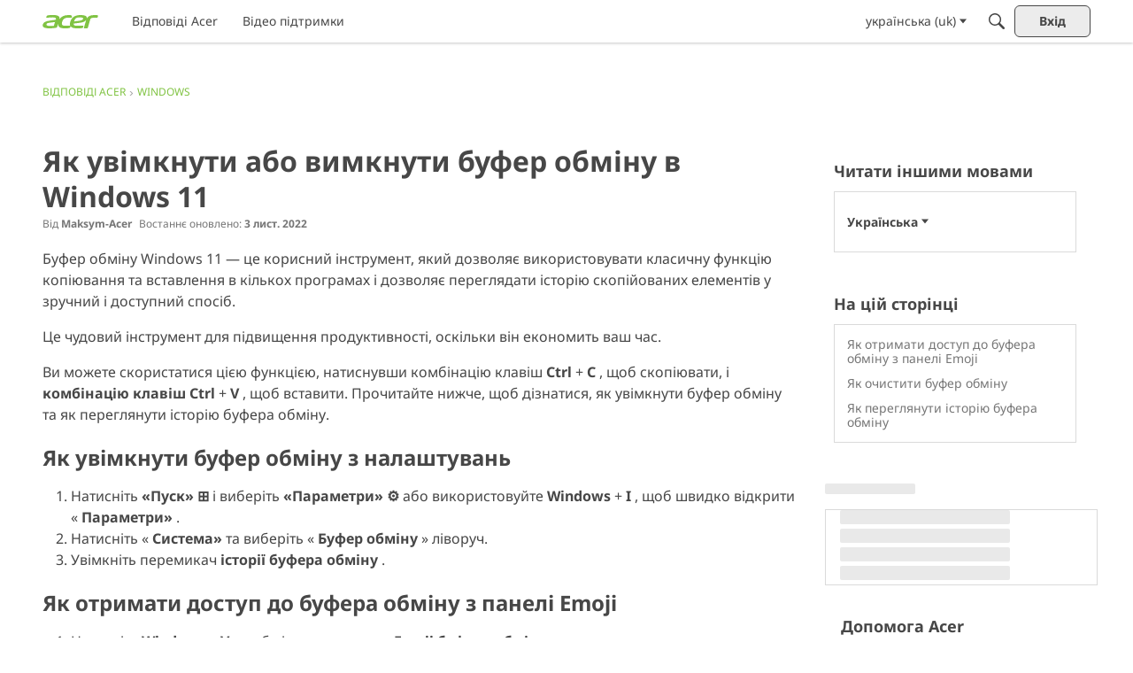

--- FILE ---
content_type: text/html; charset=utf-8
request_url: https://community.acer.com/uk/kb/articles/15463-yak-uvimknuti-abo-vimknuti-bufer-obminu-v-windows-11
body_size: 138577
content:
<!DOCTYPE html>
<html lang="uk"  style="min-height: 100%;">
    <head>
        <meta charset="utf-8">
        <meta http-equiv="X-UA-Compatible" content="IE=edge">
        <meta name="viewport" content="width=device-width, initial-scale=1">
        <title>Як увімкнути або вимкнути буфер обміну в Windows 11 - Acer Community</title>

<meta property="og:type" content="article" />
<meta name="description" content="Буфер обміну Windows 11 — це корисний інструмент, який дозволяє використовувати класичну функцію копіювання та вставлення в кількох програмах і дозволяє переглядати історію скопійованих елементів у зручний і доступний спосіб. Це чудовий інструмент для підвищення продуктивності, оскільки він економить ваш час. Ви можете…" />
<meta name="theme-color" content="#FFFFFF" />
<meta property="og:site_name" content="Acer Community" />
<meta property="og:title" content="Як увімкнути або вимкнути буфер обміну в Windows 11 - Acer Community" />
<meta property="og:description" content="Буфер обміну Windows 11 — це корисний інструмент, який дозволяє використовувати класичну функцію копіювання та вставлення в кількох програмах і дозволяє переглядати історію скопійованих елементів у зручний і доступний спосіб. Це чудовий інструмент для підвищення продуктивності, оскільки він економить ваш час. Ви можете…" />
<meta property="og:url" content="https://community.acer.com/uk/kb/articles/15463-yak-uvimknuti-abo-vimknuti-bufer-obminu-v-windows-11" />
<meta property="og:image" content="https://us.v-cdn.net/6029997/uploads/WA9BKL2V23NO/sharingimage-chromebook-plus-enterprise200x200-281-29.png" />
<meta name="twitter:card" content="summary" />
<meta content="text/html; charset=utf-8" />
<meta name="google-site-verification" content="rZ83HVStyE2j9hxcBhqEIYQAiCHJBpn7qXgVmffFe3s" />

<link rel="modulepreload" href="https://community.acer.com/dist/v2/layouts/chunks/Breadcrumbs.CfCHNAL9.min.js" />
<link rel="modulepreload" href="https://community.acer.com/dist/v2/layouts/chunks/HtmlWidget.0Epx_dDl.min.js" />
<link rel="modulepreload" href="https://community.acer.com/dist/v2/layouts/chunks/RSSWidget.D_MINjDZ.min.js" />
<link rel="modulepreload" href="https://community.acer.com/dist/v2/layouts/chunks/addons/knowledge/ArticleHeaderAsset.dmqKFzbj.min.js" />
<link rel="modulepreload" href="https://community.acer.com/dist/v2/layouts/chunks/addons/knowledge/ArticleContentAsset.BF1kMfZ8.min.js" />
<link rel="modulepreload" href="https://community.acer.com/dist/v2/layouts/chunks/addons/knowledge/AdminOptionsAsset.C_fYbZwm.min.js" />
<link rel="modulepreload" href="https://community.acer.com/dist/v2/layouts/chunks/addons/knowledge/ArticleTOCWidget.CT-j9gvR.min.js" />
<link rel="modulepreload" href="https://community.acer.com/dist/v2/layouts/chunks/addons/knowledge/ArticleRelatedArticlesWidget.CvQ__Bhx.min.js" />
<link rel="modulepreload" href="https://community.acer.com/dist/v2/layouts/chunks/addons/knowledge/ArticleLanguagePickerAsset.TwFDZZMu.min.js" />
<link rel="modulepreload" href="https://community.acer.com/dist/v2/layouts/vendor/vendor/react-core.BgLhaSja.min.js" />
<link rel="modulepreload" href="https://community.acer.com/dist/v2/layouts/entries/layouts.CwOBmJST.min.js" />
<link rel="modulepreload" href="https://community.acer.com/dist/v2/layouts/chunks/breadcrumbsStyles.BuPBBRun.min.js" />
<link rel="modulepreload" href="https://community.acer.com/dist/v2/layouts/chunks/vendor/lodash.CM-NTfHi.min.js" />
<link rel="modulepreload" href="https://community.acer.com/dist/v2/layouts/vendor/vendor/redux.D4LK-I4W.min.js" />
<link rel="modulepreload" href="https://community.acer.com/dist/v2/layouts/vendor/vendor/react-spring.DXIfzgpn.min.js" />
<link rel="modulepreload" href="https://community.acer.com/dist/v2/layouts/vendor/vendor/react-select.BG-kRqJv.min.js" />
<link rel="modulepreload" href="https://community.acer.com/dist/v2/layouts/vendor/vendor/moment.BYTvHWBW.min.js" />
<link rel="modulepreload" href="https://community.acer.com/dist/v2/layouts/chunks/HomeWidget.R-VJ1AC6.min.js" />
<link rel="modulepreload" href="https://community.acer.com/dist/v2/layouts/chunks/QuickLinks.DamTBbTc.min.js" />
<link rel="modulepreload" href="https://community.acer.com/dist/v2/layouts/chunks/HomeWidgetItem.AtLPCPp6.min.js" />
<link rel="modulepreload" href="https://community.acer.com/dist/v2/layouts/chunks/HomeWidgetContainer.B9B8qJdR.min.js" />
<link rel="modulepreload" href="https://community.acer.com/dist/v2/layouts/chunks/ResultMeta.mzT7jzHW.min.js" />
<link rel="modulepreload" href="https://community.acer.com/dist/v2/layouts/chunks/addons/knowledge/Articles.context.BCb9x28Z.min.js" />
<link rel="modulepreload" href="https://community.acer.com/dist/v2/layouts/chunks/addons/knowledge/ArticleMenu.WBjjMMHo.min.js" />
<link rel="modulepreload" href="https://community.acer.com/dist/v2/layouts/chunks/addons/knowledge/ArticleMeta.D2-losw-.min.js" />
<link rel="modulepreload" href="https://community.acer.com/dist/v2/layouts/chunks/PageTitle.Dgm-EURi.min.js" />
<link rel="modulepreload" href="https://community.acer.com/dist/v2/layouts/chunks/addons/knowledge/SiteNavContext.OLeIOSqD.min.js" />
<link rel="modulepreload" href="https://community.acer.com/dist/v2/layouts/chunks/addons/knowledge/KnowledgeBases.context.CNjhU8UT.min.js" />
<link rel="modulepreload" href="https://community.acer.com/dist/v2/layouts/chunks/configHooks.SzQmIBez.min.js" />
<link rel="modulepreload" href="https://community.acer.com/dist/v2/layouts/chunks/addons/knowledge/pageRoutes.CCLNWs1P.min.js" />
<link rel="modulepreload" href="https://community.acer.com/dist/v2/layouts/chunks/InsertUpdateMetas.134OD7vy.min.js" />
<link rel="modulepreload" href="https://community.acer.com/dist/v2/layouts/chunks/addons/knowledge/OtherLanguagesPlaceHolder.DUHmzxvt.min.js" />
<link rel="modulepreload" href="https://community.acer.com/dist/v2/layouts/chunks/addons/knowledge/RelatedArticlesPlaceholder.EP4rAAJC.min.js" />
<link rel="modulepreload" href="https://community.acer.com/dist/v2/layouts/chunks/addons/knowledge/Navigation.Dzlrv89f.min.js" />
<link rel="modulepreload" href="https://community.acer.com/dist/v2/layouts/chunks/Banner.C1y6btQj.min.js" />
<link rel="modulepreload" href="https://community.acer.com/dist/v2/layouts/chunks/addons/knowledge/GuideOverviewAsset.BxGya3aE.min.js" />
<link rel="modulepreload" href="https://community.acer.com/dist/v2/layouts/chunks/addons/knowledge/OrganizeCategoriesRoute.CxgJf5dc.min.js" />
<link rel="modulepreload" href="https://community.acer.com/dist/v2/layouts/chunks/useComponentDebug.xpd8k4uY.min.js" />
<link rel="modulepreload" href="https://community.acer.com/dist/v2/layouts/chunks/addons/knowledge/Navigation.context.CYBiDFRD.min.js" />
<link rel="modulepreload" href="https://community.acer.com/dist/v2/layouts/chunks/addons/knowledge/NewCategoryForm.CHAErmYV.min.js" />
<link rel="modulepreload" href="https://community.acer.com/dist/v2/layouts/chunks/addons/knowledge/Categories.context.D4SV20Sy.min.js" />
<link rel="stylesheet" type="text/css" href="https://community.acer.com/dist/v2/layouts/chunks/addons/openapi-embed/layouts._xHqySZ2.css" />
<link rel="stylesheet" type="text/css" href="https://community.acer.com/dist/v2/layouts/chunks/addons/openapi-embed/QuickLinks.C0TktU-I.css" />
<style type="text/css">@font-face {font-family:Noto Sans;font-style:normal;font-weight:400;src:url(/cf-fonts/v/noto-sans/5.0.18/latin-ext/wght/normal.woff2);unicode-range:U+0100-02AF,U+0304,U+0308,U+0329,U+1E00-1E9F,U+1EF2-1EFF,U+2020,U+20A0-20AB,U+20AD-20CF,U+2113,U+2C60-2C7F,U+A720-A7FF;font-display:swap;}@font-face {font-family:Noto Sans;font-style:normal;font-weight:400;src:url(/cf-fonts/v/noto-sans/5.0.18/greek/wght/normal.woff2);unicode-range:U+0370-03FF;font-display:swap;}@font-face {font-family:Noto Sans;font-style:normal;font-weight:400;src:url(/cf-fonts/v/noto-sans/5.0.18/greek-ext/wght/normal.woff2);unicode-range:U+1F00-1FFF;font-display:swap;}@font-face {font-family:Noto Sans;font-style:normal;font-weight:400;src:url(/cf-fonts/v/noto-sans/5.0.18/vietnamese/wght/normal.woff2);unicode-range:U+0102-0103,U+0110-0111,U+0128-0129,U+0168-0169,U+01A0-01A1,U+01AF-01B0,U+0300-0301,U+0303-0304,U+0308-0309,U+0323,U+0329,U+1EA0-1EF9,U+20AB;font-display:swap;}@font-face {font-family:Noto Sans;font-style:normal;font-weight:400;src:url(/cf-fonts/v/noto-sans/5.0.18/cyrillic/wght/normal.woff2);unicode-range:U+0301,U+0400-045F,U+0490-0491,U+04B0-04B1,U+2116;font-display:swap;}@font-face {font-family:Noto Sans;font-style:normal;font-weight:400;src:url(/cf-fonts/v/noto-sans/5.0.18/cyrillic-ext/wght/normal.woff2);unicode-range:U+0460-052F,U+1C80-1C88,U+20B4,U+2DE0-2DFF,U+A640-A69F,U+FE2E-FE2F;font-display:swap;}@font-face {font-family:Noto Sans;font-style:normal;font-weight:400;src:url(/cf-fonts/v/noto-sans/5.0.18/latin/wght/normal.woff2);unicode-range:U+0000-00FF,U+0131,U+0152-0153,U+02BB-02BC,U+02C6,U+02DA,U+02DC,U+0304,U+0308,U+0329,U+2000-206F,U+2074,U+20AC,U+2122,U+2191,U+2193,U+2212,U+2215,U+FEFF,U+FFFD;font-display:swap;}@font-face {font-family:Noto Sans;font-style:normal;font-weight:400;src:url(/cf-fonts/v/noto-sans/5.0.18/devanagari/wght/normal.woff2);unicode-range:U+0900-097F,U+1CD0-1CF9,U+200C-200D,U+20A8,U+20B9,U+25CC,U+A830-A839,U+A8E0-A8FF;font-display:swap;}@font-face {font-family:Noto Sans;font-style:normal;font-weight:700;src:url(/cf-fonts/v/noto-sans/5.0.18/cyrillic-ext/wght/normal.woff2);unicode-range:U+0460-052F,U+1C80-1C88,U+20B4,U+2DE0-2DFF,U+A640-A69F,U+FE2E-FE2F;font-display:swap;}@font-face {font-family:Noto Sans;font-style:normal;font-weight:700;src:url(/cf-fonts/v/noto-sans/5.0.18/greek-ext/wght/normal.woff2);unicode-range:U+1F00-1FFF;font-display:swap;}@font-face {font-family:Noto Sans;font-style:normal;font-weight:700;src:url(/cf-fonts/v/noto-sans/5.0.18/greek/wght/normal.woff2);unicode-range:U+0370-03FF;font-display:swap;}@font-face {font-family:Noto Sans;font-style:normal;font-weight:700;src:url(/cf-fonts/v/noto-sans/5.0.18/vietnamese/wght/normal.woff2);unicode-range:U+0102-0103,U+0110-0111,U+0128-0129,U+0168-0169,U+01A0-01A1,U+01AF-01B0,U+0300-0301,U+0303-0304,U+0308-0309,U+0323,U+0329,U+1EA0-1EF9,U+20AB;font-display:swap;}@font-face {font-family:Noto Sans;font-style:normal;font-weight:700;src:url(/cf-fonts/v/noto-sans/5.0.18/devanagari/wght/normal.woff2);unicode-range:U+0900-097F,U+1CD0-1CF9,U+200C-200D,U+20A8,U+20B9,U+25CC,U+A830-A839,U+A8E0-A8FF;font-display:swap;}@font-face {font-family:Noto Sans;font-style:normal;font-weight:700;src:url(/cf-fonts/v/noto-sans/5.0.18/cyrillic/wght/normal.woff2);unicode-range:U+0301,U+0400-045F,U+0490-0491,U+04B0-04B1,U+2116;font-display:swap;}@font-face {font-family:Noto Sans;font-style:normal;font-weight:700;src:url(/cf-fonts/v/noto-sans/5.0.18/latin-ext/wght/normal.woff2);unicode-range:U+0100-02AF,U+0304,U+0308,U+0329,U+1E00-1E9F,U+1EF2-1EFF,U+2020,U+20A0-20AB,U+20AD-20CF,U+2113,U+2C60-2C7F,U+A720-A7FF;font-display:swap;}@font-face {font-family:Noto Sans;font-style:normal;font-weight:700;src:url(/cf-fonts/v/noto-sans/5.0.18/latin/wght/normal.woff2);unicode-range:U+0000-00FF,U+0131,U+0152-0153,U+02BB-02BC,U+02C6,U+02DA,U+02DC,U+0304,U+0308,U+0329,U+2000-206F,U+2074,U+20AC,U+2122,U+2191,U+2193,U+2212,U+2215,U+FEFF,U+FFFD;font-display:swap;}</style>
<link rel="canonical" href="https://community.acer.com/uk/kb/articles/15463-yak-uvimknuti-abo-vimknuti-bufer-obminu-v-windows-11" />

<link rel="shortcut icon" href="https://us.v-cdn.net/6029997/uploads/favicon_847e8c2c3efe89f32a4333a089cb8360.ico" type="image/x-icon" />

<script type="module" nonce="d0689fee20d8d2feebe94a89ba812d34">window['vanillaInitialLayout'] = {"query":{"layoutViewType":"article","recordType":"article","recordID":15463,"params":{"articleID":15463,"locale":"uk","siteSectionID":"subcommunities-section-15"}},"data":{"layoutID":84,"name":"UK Help Center Article","layoutViewType":"helpCenterArticle","isDefault":false,"layout":[{"$seoContent":"<section><\/section>","$reactComponent":"SectionFullWidth","$reactProps":{"children":[]}},{"$seoContent":"<section><div class='seoSectionPiece'><div class='sectionItem'><div class=\"pageBox\">\n        <ul class=\"linkList\">\n<li>\n<a href=\"https:\/\/community.acer.com\/uk\/kb\/help\">\u0412\u0456\u0434\u043f\u043e\u0432\u0456\u0434\u0456 Acer<\/a>\n<\/li>\n<li>\n<a href=\"https:\/\/community.acer.com\/uk\/kb\/categories\/3-windows\">Windows<\/a>\n<\/li>\n<\/ul>\n    <\/div><\/div><div class='sectionItem'>Child Item<\/div><\/div><\/section>","$reactComponent":"SectionOneColumn","$reactProps":{"children":[{"$reactComponent":"Breadcrumbs","$seoContent":"<div class=\"pageBox\">\n        <ul class=\"linkList\">\n<li>\n<a href=\"https:\/\/community.acer.com\/uk\/kb\/help\">\u0412\u0456\u0434\u043f\u043e\u0432\u0456\u0434\u0456 Acer<\/a>\n<\/li>\n<li>\n<a href=\"https:\/\/community.acer.com\/uk\/kb\/categories\/3-windows\">Windows<\/a>\n<\/li>\n<\/ul>\n    <\/div>","$reactProps":{"children":[{"name":"\u0412\u0456\u0434\u043f\u043e\u0432\u0456\u0434\u0456 Acer","url":"https:\/\/community.acer.com\/uk\/kb\/help"},{"name":"Windows","url":"https:\/\/community.acer.com\/uk\/kb\/categories\/3-windows"}]}},{"$reactComponent":"CustomFragmentWidget","$reactProps":{"fragmentImpl":{"fragmentUUID":"019abcc8-f72b-718a-9f7f-7e4063cef8e9","fragmentRevisionUUID":"019b9a8f-b138-7137-ac05-fab554cf9913","fragmentType":"CustomFragment","css":"#kbmsg {\n    display: none;\n    text-align: center;\n    line-height: 2;\n    padding: 15px;\n    background: #e5f4fb;\n    border: 2px solid #000;\n    max-width: 950px;\n    margin: 0 auto;\n}\n","name":"KB Translation Banner","customSchema":[],"cssUrl":"https:\/\/community.acer.com\/uk\/api\/v2\/fragments\/019abcc8-f72b-718a-9f7f-7e4063cef8e9\/css?fragmentRevisionUUID=019b9a8f-b138-7137-ac05-fab554cf9913","jsUrl":"https:\/\/community.acer.com\/uk\/api\/v2\/fragments\/019abcc8-f72b-718a-9f7f-7e4063cef8e9\/js?fragmentRevisionUUID=019b9a8f-b138-7137-ac05-fab554cf9913"}},"$fragmentImpls":{"CustomFragment":{"fragmentUUID":"019abcc8-f72b-718a-9f7f-7e4063cef8e9","fragmentRevisionUUID":"019b9a8f-b138-7137-ac05-fab554cf9913","css":"#kbmsg {\n    display: none;\n    text-align: center;\n    line-height: 2;\n    padding: 15px;\n    background: #e5f4fb;\n    border: 2px solid #000;\n    max-width: 950px;\n    margin: 0 auto;\n}\n","cssUrl":"https:\/\/community.acer.com\/uk\/api\/v2\/fragments\/019abcc8-f72b-718a-9f7f-7e4063cef8e9\/css?fragmentRevisionUUID=019b9a8f-b138-7137-ac05-fab554cf9913","jsUrl":"https:\/\/community.acer.com\/uk\/api\/v2\/fragments\/019abcc8-f72b-718a-9f7f-7e4063cef8e9\/js?fragmentRevisionUUID=019b9a8f-b138-7137-ac05-fab554cf9913"}}}],"isNarrow":false}},{"$seoContent":"<section>\n<div class=\"seoSectionRow seoBreadcrumbs\"><\/div>\n<div class=\"seoSectionColumn mainColumn\"><div class='seoSectionPiece'><div class='sectionItem'><div class=\"pageBox\">\n                    <h1>\u042f\u043a \u0443\u0432\u0456\u043c\u043a\u043d\u0443\u0442\u0438 \u0430\u0431\u043e \u0432\u0438\u043c\u043a\u043d\u0443\u0442\u0438 \u0431\u0443\u0444\u0435\u0440 \u043e\u0431\u043c\u0456\u043d\u0443 \u0432 Windows 11<\/h1>\n    <\/div><\/div><div class='sectionItem'><div class=\"pageBox\">\n        <article class=\"userContent seoSectionPiece\"><p>\u0411\u0443\u0444\u0435\u0440 \u043e\u0431\u043c\u0456\u043d\u0443 Windows 11 \u2014 \u0446\u0435 \u043a\u043e\u0440\u0438\u0441\u043d\u0438\u0439 \u0456\u043d\u0441\u0442\u0440\u0443\u043c\u0435\u043d\u0442, \u044f\u043a\u0438\u0439 \u0434\u043e\u0437\u0432\u043e\u043b\u044f\u0454 \u0432\u0438\u043a\u043e\u0440\u0438\u0441\u0442\u043e\u0432\u0443\u0432\u0430\u0442\u0438 \u043a\u043b\u0430\u0441\u0438\u0447\u043d\u0443 \u0444\u0443\u043d\u043a\u0446\u0456\u044e \u043a\u043e\u043f\u0456\u044e\u0432\u0430\u043d\u043d\u044f \u0442\u0430 \u0432\u0441\u0442\u0430\u0432\u043b\u0435\u043d\u043d\u044f \u0432 \u043a\u0456\u043b\u044c\u043a\u043e\u0445 \u043f\u0440\u043e\u0433\u0440\u0430\u043c\u0430\u0445 \u0456 \u0434\u043e\u0437\u0432\u043e\u043b\u044f\u0454 \u043f\u0435\u0440\u0435\u0433\u043b\u044f\u0434\u0430\u0442\u0438 \u0456\u0441\u0442\u043e\u0440\u0456\u044e \u0441\u043a\u043e\u043f\u0456\u0439\u043e\u0432\u0430\u043d\u0438\u0445 \u0435\u043b\u0435\u043c\u0435\u043d\u0442\u0456\u0432 \u0443 \u0437\u0440\u0443\u0447\u043d\u0438\u0439 \u0456 \u0434\u043e\u0441\u0442\u0443\u043f\u043d\u0438\u0439 \u0441\u043f\u043e\u0441\u0456\u0431.<\/p><p>\u0426\u0435 \u0447\u0443\u0434\u043e\u0432\u0438\u0439 \u0456\u043d\u0441\u0442\u0440\u0443\u043c\u0435\u043d\u0442 \u0434\u043b\u044f \u043f\u0456\u0434\u0432\u0438\u0449\u0435\u043d\u043d\u044f \u043f\u0440\u043e\u0434\u0443\u043a\u0442\u0438\u0432\u043d\u043e\u0441\u0442\u0456, \u043e\u0441\u043a\u0456\u043b\u044c\u043a\u0438 \u0432\u0456\u043d \u0435\u043a\u043e\u043d\u043e\u043c\u0438\u0442\u044c \u0432\u0430\u0448 \u0447\u0430\u0441. <\/p><p>\u0412\u0438 \u043c\u043e\u0436\u0435\u0442\u0435 \u0441\u043a\u043e\u0440\u0438\u0441\u0442\u0430\u0442\u0438\u0441\u044f \u0446\u0456\u0454\u044e \u0444\u0443\u043d\u043a\u0446\u0456\u0454\u044e, \u043d\u0430\u0442\u0438\u0441\u043d\u0443\u0432\u0448\u0438 \u043a\u043e\u043c\u0431\u0456\u043d\u0430\u0446\u0456\u044e \u043a\u043b\u0430\u0432\u0456\u0448 <strong>Ctrl<\/strong> + <strong>C<\/strong> , \u0449\u043e\u0431 \u0441\u043a\u043e\u043f\u0456\u044e\u0432\u0430\u0442\u0438, \u0456 <strong>\u043a\u043e\u043c\u0431\u0456\u043d\u0430\u0446\u0456\u044e \u043a\u043b\u0430\u0432\u0456\u0448 Ctrl<\/strong> + <strong>V<\/strong> , \u0449\u043e\u0431 \u0432\u0441\u0442\u0430\u0432\u0438\u0442\u0438. \u041f\u0440\u043e\u0447\u0438\u0442\u0430\u0439\u0442\u0435 \u043d\u0438\u0436\u0447\u0435, \u0449\u043e\u0431 \u0434\u0456\u0437\u043d\u0430\u0442\u0438\u0441\u044f, \u044f\u043a \u0443\u0432\u0456\u043c\u043a\u043d\u0443\u0442\u0438 \u0431\u0443\u0444\u0435\u0440 \u043e\u0431\u043c\u0456\u043d\u0443 \u0442\u0430 \u044f\u043a \u043f\u0435\u0440\u0435\u0433\u043b\u044f\u043d\u0443\u0442\u0438 \u0456\u0441\u0442\u043e\u0440\u0456\u044e \u0431\u0443\u0444\u0435\u0440\u0430 \u043e\u0431\u043c\u0456\u043d\u0443.<\/p><h2>\u042f\u043a \u0443\u0432\u0456\u043c\u043a\u043d\u0443\u0442\u0438 \u0431\u0443\u0444\u0435\u0440 \u043e\u0431\u043c\u0456\u043d\u0443 \u0437 \u043d\u0430\u043b\u0430\u0448\u0442\u0443\u0432\u0430\u043d\u044c<\/h2><ol><li>\u041d\u0430\u0442\u0438\u0441\u043d\u0456\u0442\u044c <strong>\u00ab\u041f\u0443\u0441\u043a\u00bb \u229e<\/strong> \u0456 \u0432\u0438\u0431\u0435\u0440\u0456\u0442\u044c <strong>\u00ab\u041f\u0430\u0440\u0430\u043c\u0435\u0442\u0440\u0438\u00bb \u2699<\/strong> \u0430\u0431\u043e \u0432\u0438\u043a\u043e\u0440\u0438\u0441\u0442\u043e\u0432\u0443\u0439\u0442\u0435 <strong>Windows<\/strong> + <strong>I<\/strong> , \u0449\u043e\u0431 \u0448\u0432\u0438\u0434\u043a\u043e \u0432\u0456\u0434\u043a\u0440\u0438\u0442\u0438 \u00ab <strong>\u041f\u0430\u0440\u0430\u043c\u0435\u0442\u0440\u0438\u00bb<\/strong> .<\/li><li>\u041d\u0430\u0442\u0438\u0441\u043d\u0456\u0442\u044c \u00ab <strong>\u0421\u0438\u0441\u0442\u0435\u043c\u0430\u00bb<\/strong> \u0442\u0430 \u0432\u0438\u0431\u0435\u0440\u0456\u0442\u044c \u00ab <strong>\u0411\u0443\u0444\u0435\u0440 \u043e\u0431\u043c\u0456\u043d\u0443<\/strong> \u00bb \u043b\u0456\u0432\u043e\u0440\u0443\u0447.<\/li><li>\u0423\u0432\u0456\u043c\u043a\u043d\u0456\u0442\u044c \u043f\u0435\u0440\u0435\u043c\u0438\u043a\u0430\u0447 <strong>\u0456\u0441\u0442\u043e\u0440\u0456\u0457 \u0431\u0443\u0444\u0435\u0440\u0430 \u043e\u0431\u043c\u0456\u043d\u0443<\/strong> .<\/li><\/ol><h2 data-id=\"emoji\">\u042f\u043a \u043e\u0442\u0440\u0438\u043c\u0430\u0442\u0438 \u0434\u043e\u0441\u0442\u0443\u043f \u0434\u043e \u0431\u0443\u0444\u0435\u0440\u0430 \u043e\u0431\u043c\u0456\u043d\u0443 \u0437 \u043f\u0430\u043d\u0435\u043b\u0456 Emoji<\/h2><ol><li>\u041d\u0430\u0442\u0438\u0441\u043d\u0456\u0442\u044c <strong>Windows<\/strong> + <strong>V<\/strong> , \u0449\u043e\u0431 \u0432\u0456\u0434\u043a\u0440\u0438\u0442\u0438 <strong>\u043f\u0430\u043d\u0435\u043b\u044c Emoji \u0431\u0443\u0444\u0435\u0440\u0430 \u043e\u0431\u043c\u0456\u043d\u0443<\/strong> .<\/li><li>\u041d\u0430\u0442\u0438\u0441\u043d\u0456\u0442\u044c \u043a\u043d\u043e\u043f\u043a\u0443 <strong>\u0423\u0432\u0456\u043c\u043a\u043d\u0443\u0442\u0438<\/strong> .<\/li><\/ol><h2 data-id=\"-1\">\u042f\u043a \u043e\u0447\u0438\u0441\u0442\u0438\u0442\u0438 \u0431\u0443\u0444\u0435\u0440 \u043e\u0431\u043c\u0456\u043d\u0443<\/h2><ol><li>\u041d\u0430\u0442\u0438\u0441\u043d\u0456\u0442\u044c <strong>\u00ab\u041f\u0443\u0441\u043a\u00bb \u229e<\/strong> \u0456 \u0432\u0438\u0431\u0435\u0440\u0456\u0442\u044c <strong>\u00ab\u041f\u0430\u0440\u0430\u043c\u0435\u0442\u0440\u0438\u00bb \u2699<\/strong> \u0430\u0431\u043e \u0432\u0438\u043a\u043e\u0440\u0438\u0441\u0442\u043e\u0432\u0443\u0439\u0442\u0435 <strong>Windows<\/strong> + <strong>I<\/strong> , \u0449\u043e\u0431 \u0448\u0432\u0438\u0434\u043a\u043e \u0432\u0456\u0434\u043a\u0440\u0438\u0442\u0438 \u00ab <strong>\u041f\u0430\u0440\u0430\u043c\u0435\u0442\u0440\u0438\u00bb<\/strong> .<\/li><li>\u041a\u043b\u0430\u0446\u043d\u0456\u0442\u044c \u00ab <strong>\u0421\u0438\u0441\u0442\u0435\u043c\u0430\u00bb<\/strong> \u0442\u0430 \u043a\u043b\u0430\u0446\u043d\u0456\u0442\u044c \u0441\u0442\u043e\u0440\u0456\u043d\u043a\u0443 \u00ab\u0411\u0443\u0444\u0435\u0440 \u043e\u0431\u043c\u0456\u043d\u0443\u00bb \u043b\u0456\u0432\u043e\u0440\u0443\u0447.<\/li><li>\u041d\u0430\u0442\u0438\u0441\u043d\u0456\u0442\u044c \u043a\u043d\u043e\u043f\u043a\u0443 <strong>\u041e\u0447\u0438\u0441\u0442\u0438\u0442\u0438 <\/strong>\u0434\u043b\u044f <strong>\u043e\u0447\u0438\u0449\u0435\u043d\u043d\u044f \u0434\u0430\u043d\u0438\u0445 \u0437 \u0431\u0443\u0444\u0435\u0440\u0430 \u043e\u0431\u043c\u0456\u043d\u0443<\/strong> .<\/li><\/ol><h2 data-id=\"-2\">\u042f\u043a \u043f\u0435\u0440\u0435\u0433\u043b\u044f\u043d\u0443\u0442\u0438 \u0456\u0441\u0442\u043e\u0440\u0456\u044e \u0431\u0443\u0444\u0435\u0440\u0430 \u043e\u0431\u043c\u0456\u043d\u0443<\/h2><p>\u0423\u0432\u0456\u043c\u043a\u043d\u0443\u0432\u0448\u0438 \u0456\u0441\u0442\u043e\u0440\u0456\u044e \u0431\u0443\u0444\u0435\u0440\u0430 \u043e\u0431\u043c\u0456\u043d\u0443, \u043f\u0440\u043e\u0441\u0442\u043e \u043d\u0430\u0442\u0438\u0441\u043d\u0456\u0442\u044c <strong>Windows<\/strong> + <strong>V<\/strong> . \u0426\u0435 \u0434\u043e\u0437\u0432\u043e\u043b\u0438\u0442\u044c \u0432\u0430\u043c \u043f\u043e\u0431\u0430\u0447\u0438\u0442\u0438 \u0456\u0441\u0442\u043e\u0440\u0456\u044e \u0431\u0443\u0444\u0435\u0440\u0430 \u043e\u0431\u043c\u0456\u043d\u0443 \u0434\u043b\u044f \u043e\u0441\u0442\u0430\u043d\u043d\u0456\u0445 25 \u0437\u0430\u043f\u0438\u0441\u0456\u0432.<\/p><\/article>\n    <\/div><\/div><div class='sectionItem'><template shadowrootmode=\"open\">\n\n<\/template><\/div><div class='sectionItem'><div class=\"pageBox\">\n        <div class=\"pageHeadingBox\">\n        <h2>\u041e\u0441\u0442\u0430\u043d\u043d\u0456 \u0456\u0434\u0435\u0457 \u0442\u0430 \u0456\u043d\u043d\u043e\u0432\u0430\u0446\u0456\u0457 \u0432\u0456\u0434 Acer Corner<\/h2>                    <\/div>\n        <ul class=\"linkList\">\n<li>\n<a href=\"https:\/\/blog.acer.com\/ua\/discussion\/3973\/scho-take-kvm-peremikach\">\u0429\u043e \u0442\u0430\u043a\u0435 KVM-\u043f\u0435\u0440\u0435\u043c\u0438\u043a\u0430\u0447?<\/a>\n<p>\u0412\u0456\u0442\u0430\u0454\u043c\u043e \u0432\u0441\u0456\u0445 \u043b\u044e\u0431\u0438\u0442\u0435\u043b\u0456\u0432 \u0442\u0435\u0445\u043d\u043e\u043b\u043e\u0433\u0456\u0439! \u0421\u044c\u043e\u0433\u043e\u0434\u043d\u0456 \u043c\u0438 \u043f\u043e\u0433\u043e\u0432\u043e\u0440\u0438\u043c\u043e \u043f\u0440\u043e \u043f\u0435\u0440\u0435\u043c\u0438\u043a\u0430\u0447\u0456. \u041c\u043e\u0432\u0430 \u043f\u0456\u0434\u0435 \u043d\u0435 \u043f\u0440\u043e \u0433\u0456\u0434\u0440\u0430\u0432\u043b\u0456\u043a\u0443 \u043b\u043e\u0443\u0440\u0430\u0439\u0434\u0435\u0440\u0456\u0432, \u0430 \u043f\u0440\u043e KVM-\u043f\u0435\u0440\u0435\u043c\u0438\u043a\u0430\u0447\u0456. \u0426\u0435 \u043f\u0440\u0438\u0441\u0442\u0440\u043e\u0457 \u0434\u043b\u044f \u043a\u0435\u0440\u0443\u0432\u0430\u043d\u043d\u044f \u043a\u0456\u043b\u044c\u043a\u043e\u043c\u0430 \u043a\u043e\u043c\u043f&#039;\u044e\u0442\u0435\u0440\u0430\u043c\u0438 \u0437\u0430 \u0434\u043e\u043f\u043e\u043c\u043e\u0433\u043e\u044e \u043e\u0434\u043d\u0456\u0454\u0457 \u043a\u043b\u0430\u0432\u0456\u0430\u0442\u0443\u0440\u0438, \u043c\u043e\u043d\u0456\u0442\u043e\u0440\u0430 \u0442\u0430 \u043c\u0438\u0448\u0456. \u0421\u0430\u043c\u0430 \u0430\u0431\u0440\u0435\u0432\u0456\u0430\u0442\u0443\u0440\u0430 KVM \u043e\u0437\u043d\u0430\u0447\u0430\u0454 \u00abkeyboard, video, mouse\u00bb (\u043a\u043b\u0430\u0432\u0456\u0430\u0442\u0443\u0440\u0430, \u0432\u0456\u0434\u0435\u043e \u0442\u0430 \u043c\u0438\u0448\u0430). \u0426\u0435 \u0441\u043f\u0440\u0430\u0432\u0434\u0456 \u043a\u043e\u0440\u0438\u0441\u043d\u0438\u0439 \u0434\u0435\u0432\u0430\u0439\u0441, \u044f\u043a\u0438\u0439 \u043f\u043e\u0432\u043d\u0456\u0441\u0442\u044e \u0437\u043c\u0456\u043d\u044e\u0454 \u043f\u0456\u0434\u0445\u0456\u0434 \u0434\u043e \u0440\u043e\u0431\u043e\u0442\u0438 \u0437 \u043a\u0456\u043b\u044c\u043a\u043e\u043c\u0430 \u0441\u0438\u0441\u0442\u0435\u043c\u0430\u043c\u0438.\n\n\u042f\u043a\u0449\u043e \u0432\u0438 \u0448\u0443\u043a\u0430\u0454\u0442\u0435 \u0441\u043f\u043e\u0441\u0456\u0431 \u043e\u043f\u0442\u0438\u043c\u0456\u0437\u0443\u0432\u0430\u0442\u0438 \u0441\u0432\u0456\u0439 \u0440\u043e\u0431\u043e\u0447\u0438\u0439 \u043f\u0440\u043e\u0441\u0442\u0456\u0440, \u0446\u0435\u0439 \u0442\u0435\u043a\u0441\u0442 \u0434\u043e\u043f\u043e\u043c\u043e\u0436\u0435 \u0432\u0430\u043c \u0434\u0456\u0437\u043d\u0430\u0442\u0438\u0441\u044f \u0432\u0441\u0435 \u043f\u0440\u043e KVM-\u043f\u0435\u0440\u0435\u043c\u0438\u043a\u0430\u0447\u0456. \u041c\u0438 \u0440\u043e\u0437\u0431\u0435\u0440\u0435\u043c\u043e\u0441\u044f, \u044f\u043a \u0432\u043e\u043d\u0438 \u043f\u0440\u0430\u0446\u044e\u044e\u0442\u044c, \u0434\u043b\u044f \u0447\u043e\u0433\u043e \u043f\u043e\u0442\u0440\u0456\u0431\u043d\u0456 \u0439 \u0447\u0438 \u0432\u0430\u0440\u0442\u043e \u0432\u0430\u043c \u043a\u0443\u043f\u0443\u0432\u0430\u0442\u0438 \u0442\u0430\u043a\u0438\u0439 \u043f\u0440\u0438\u0441\u0442\u0440\u0456\u0439. \u0422\u0430\u043a\u043e\u0436 \u043c\u0438 \u043f\u0456\u0434\u0433\u043e\u0442\u0443\u0432\u0430\u043b\u0438 \u043e\u0433\u043b\u044f\u0434 \u0442\u0440\u044c\u043e\u0445 \u043d\u0430\u0439\u043a\u0440\u0430\u0449\u0438\u0445 \u043c\u043e\u0434\u0435\u043b\u0435\u0439 \u0442\u0430 \u043a\u043e\u0440\u043e\u0442\u043a\u043e \u0437\u0433\u0430\u0434\u0430\u0454\u043c\u043e \u043f\u0440\u043e \u043c\u043e\u043d\u0456\u0442\u043e\u0440\u0438 \u0437 \u0432\u0431\u0443\u0434\u043e\u0432\u0430\u043d\u0438\u043c KVM.\n\n\u0429\u043e \u0442\u0430\u043a\u0435 KVM-\u043f\u0435\u0440\u0435\u043c\u0438\u043a\u0430\u0447?\n\n\u042f\u043a \u043c\u0438 \u0432\u0436\u0435 \u0437\u0430\u0437\u043d\u0430\u0447\u0438\u043b\u0438, \u0446\u0435 \u043f\u0440\u0438\u0441\u0442\u0440\u0456\u0439 \u0434\u043b\u044f \u043a\u0435\u0440\u0443\u0432\u0430\u043d\u043d\u044f \u0434\u0432\u043e\u043c\u0430 \u0430\u0431\u043e \u0431\u0456\u043b\u044c\u0448\u0435 \u041f\u041a \u0431\u0435\u0437 \u0437\u0430\u0439\u0432\u043e\u0457 \u043c\u0435\u0442\u0443\u0448\u043d\u0456 \u0437 \u0434\u043e\u0434\u0430\u0442\u043a\u043e\u0432\u0438\u043c\u0438 \u043a\u043b\u0430\u0432\u0456\u0430\u0442\u0443\u0440\u0430\u043c\u0438 \u0442\u0430 \u043c\u043e\u043d\u0456\u0442\u043e\u0440\u0430\u043c\u0438. \u0412\u0438 \u043f\u0440\u043e\u0441\u0442\u043e \u043d\u0430\u0442\u0438\u0441\u043a\u0430\u0454\u0442\u0435 \u0433\u0430\u0440\u044f\u0447\u0443 \u043a\u043b\u0430\u0432\u0456\u0448\u0443 \u043d\u0430 \u043a\u043b\u0430\u0432\u0456\u0430\u0442\u0443\u0440\u0456, \u043a\u043d\u043e\u043f\u043a\u0443 \u043d\u0430 \u0441\u0430\u043c\u043e\u043c\u0443 \u043f\u0440\u0438\u0441\u0442\u0440\u043e\u0457 \u0430\u0431\u043e \u0432\u0438\u043a\u043e\u0440\u0438\u0441\u0442\u043e\u0432\u0443\u0454\u0442\u0435 \u0441\u043f\u0435\u0446\u0456\u0430\u043b\u044c\u043d\u0443 \u043f\u0440\u043e\u0433\u0440\u0430\u043c\u0443 \u043d\u0430 \u0435\u043a\u0440\u0430\u043d\u0456 (OSD). \u0426\u0435 \u0434\u043e\u0437\u0432\u043e\u043b\u044f\u0454 \u043c\u0438\u0442\u0442\u0454\u0432\u043e \u043f\u0435\u0440\u0435\u043c\u0438\u043a\u0430\u0442\u0438\u0441\u044f \u043c\u0456\u0436 \u043a\u043e\u043c\u043f&#039;\u044e\u0442\u0435\u0440\u0430\u043c\u0438 \u0447\u0438 \u0441\u0435\u0440\u0432\u0435\u0440\u0430\u043c\u0438 \u0442\u0430 \u043f\u0440\u043e\u0434\u043e\u0432\u0436\u0443\u0432\u0430\u0442\u0438 \u0440\u043e\u0431\u043e\u0442\u0443 \u0437 \u0442\u0438\u043c \u0441\u0430\u043c\u0438\u043c \u043a\u043e\u043c\u043f\u043b\u0435\u043a\u0442\u043e\u043c \u043f\u0435\u0440\u0438\u0444\u0435\u0440\u0456\u0457 \u0431\u0435\u0437 \u0436\u043e\u0434\u043d\u0438\u0445 \u0437\u0443\u0441\u0438\u043b\u044c.\n\n\u0414\u043b\u044f \u0447\u043e\u0433\u043e \u0432\u0438\u043a\u043e\u0440\u0438\u0441\u0442\u043e\u0432\u0443\u044e\u0442\u044c KVM-\u043f\u0435\u0440\u0435\u043c\u0438\u043a\u0430\u0447\u0456?\n\n\u0413\u043e\u043b\u043e\u0432\u043d\u0456 \u043f\u0435\u0440\u0435\u0432\u0430\u0433\u0438 \u0442\u0430\u043a\u0438\u0445 \u043f\u0440\u0438\u0441\u0442\u0440\u043e\u0457\u0432 \u2013 \u0446\u0435 \u0432\u0438\u0449\u0430 \u0435\u0444\u0435\u043a\u0442\u0438\u0432\u043d\u0456\u0441\u0442\u044c, \u043a\u0440\u0430\u0449\u0435 \u043a\u0435\u0440\u0443\u0432\u0430\u043d\u043d\u044f, \u0430 \u0442\u0430\u043a\u043e\u0436 \u0435\u043a\u043e\u043d\u043e\u043c\u0456\u044f \u0433\u0440\u043e\u0448\u0435\u0439 \u0442\u0430 \u043c\u0456\u0441\u0446\u044f. \u0411\u0456\u043b\u044c\u0448\u0456\u0441\u0442\u044c \u043f\u0435\u0440\u0435\u043c\u0438\u043a\u0430\u0447\u0456\u0432 \u043c\u0430\u044e\u0442\u044c \u0432\u0456\u0434 2 \u0434\u043e 64 \u043f\u043e\u0440\u0442\u0456\u0432. \u0426\u0435 \u0434\u043e\u0437\u0432\u043e\u043b\u044f\u0454 \u043e\u0431\u0440\u0430\u0442\u0438 \u043f\u043e\u0442\u0440\u0456\u0431\u043d\u0443 \u043c\u043e\u0434\u0435\u043b\u044c \u044f\u043a \u0437\u0432\u0438\u0447\u0430\u0439\u043d\u043e\u043c\u0443 \u043a\u043e\u0440\u0438\u0441\u0442\u0443\u0432\u0430\u0447\u0443, \u0442\u0430\u043a \u0456 \u0434\u043b\u044f \u0441\u0435\u0440\u0432\u0435\u0440\u043d\u043e\u0457 \u043a\u0456\u043c\u043d\u0430\u0442\u0438. \u041c\u043e\u0436\u043b\u0438\u0432\u0456\u0441\u0442\u044c \u043b\u0435\u0433\u043a\u043e \u043f\u0435\u0440\u0435\u043c\u0438\u043a\u0430\u0442\u0438\u0441\u044f \u043c\u0456\u0436 \u041f\u041a \u043a\u043e\u0440\u0438\u0441\u043d\u0430 \u0432 \u0431\u0430\u0433\u0430\u0442\u044c\u043e\u0445 \u0441\u0444\u0435\u0440\u0430\u0445. \u041d\u0430\u0439\u0447\u0430\u0441\u0442\u0456\u0448\u0435 KVM-\u043f\u0435\u0440\u0435\u043c\u0438\u043a\u0430\u0447\u0456 \u0432\u0438\u043a\u043e\u0440\u0438\u0441\u0442\u043e\u0432\u0443\u044e\u0442\u044c \u0406\u0422-\u0444\u0430\u0445\u0456\u0432\u0446\u0456, \u0441\u0438\u0441\u0442\u0435\u043c\u043d\u0456 \u0430\u0434\u043c\u0456\u043d\u0456\u0441\u0442\u0440\u0430\u0442\u043e\u0440\u0438, \u0432\u0456\u0434\u0435\u043e\u043c\u043e\u043d\u0442\u0430\u0436\u0435\u0440\u0438, \u0434\u0438\u0441\u043f\u0435\u0442\u0447\u0435\u0440\u0438 \u0446\u0435\u043d\u0442\u0440\u0456\u0432 \u043a\u0435\u0440\u0443\u0432\u0430\u043d\u043d\u044f \u0442\u0430 \u0442\u0440\u0435\u0439\u0434\u0435\u0440\u0438 \u043d\u0430 \u0444\u0456\u043d\u0430\u043d\u0441\u043e\u0432\u0438\u0445 \u0431\u0456\u0440\u0436\u0430\u0445.\n\n\u042f\u043a \u043f\u0440\u0430\u0446\u044e\u0454 KVM-\u043f\u0435\u0440\u0435\u043c\u0438\u043a\u0430\u0447?\n\n\n\n\n\n\n\u0406\u0441\u043d\u0443\u044e\u0442\u044c \u0434\u0438\u0441\u0442\u0430\u043d\u0446\u0456\u0439\u043d\u0456 \u0442\u0430 IP-\u0440\u0456\u0448\u0435\u043d\u043d\u044f, \u0430\u043b\u0435 \u0432 \u043a\u043b\u0430\u0441\u0438\u0447\u043d\u043e\u043c\u0443 \u0432\u0430\u0440\u0456\u0430\u043d\u0442\u0456 \u043a\u043e\u043c\u043f&#039;\u044e\u0442\u0435\u0440\u0438 \u043f\u0456\u0434&#039;\u0454\u0434\u043d\u0443\u044e\u0442\u044c \u0434\u043e \u043f\u0435\u0440\u0435\u043c\u0438\u043a\u0430\u0447\u0430 \u0447\u0435\u0440\u0435\u0437 USB-\u043a\u0430\u0431\u0435\u043b\u0456. \u041a\u043b\u0430\u0432\u0456\u0430\u0442\u0443\u0440\u0443 \u0442\u0430 \u043c\u0438\u0448\u0443 \u0442\u0430\u043a \u0441\u0430\u043c\u043e \u043f\u0456\u0434\u043a\u043b\u044e\u0447\u0430\u044e\u0442\u044c \u0447\u0435\u0440\u0435\u0437 USB, \u0430 \u043c\u043e\u043d\u0456\u0442\u043e\u0440 \u2013 \u0447\u0435\u0440\u0435\u0437 HDMI, DisplayPort \u0430\u0431\u043e VGA. \u041a\u043e\u043b\u0438 \u0432\u0438 \u043e\u0431\u0438\u0440\u0430\u0454\u0442\u0435 \u043f\u043e\u0442\u0440\u0456\u0431\u043d\u0438\u0439 \u043a\u043e\u043c\u043f&#039;\u044e\u0442\u0435\u0440, KVM-\u043f\u0435\u0440\u0435\u043c\u0438\u043a\u0430\u0447 \u0441\u043f\u0440\u044f\u043c\u043e\u0432\u0443\u0454 \u0441\u0438\u0433\u043d\u0430\u043b\u0438 \u0432\u0456\u0434 \u0432\u0430\u0448\u043e\u0457 \u043f\u0435\u0440\u0438\u0444\u0435\u0440\u0456\u0457 \u0441\u0430\u043c\u0435 \u0434\u043e \u043d\u044c\u043e\u0433\u043e.\n\n\u041f\u0440\u0438\u0441\u0442\u0440\u0456\u0439 \u0432\u0438\u043a\u043e\u0440\u0438\u0441\u0442\u043e\u0432\u0443\u0454 \u0442\u0435\u0445\u043d\u043e\u043b\u043e\u0433\u0456\u044e \u0435\u043c\u0443\u043b\u044f\u0446\u0456\u0457 \u0441\u0438\u0433\u043d\u0430\u043b\u0443. \u0426\u0435 \u043e\u0437\u043d\u0430\u0447\u0430\u0454, \u0449\u043e \u043f\u0435\u0440\u0435\u043c\u0438\u043a\u0430\u0447 \u043d\u0430\u0434\u0441\u0438\u043b\u0430\u0454 \u0442\u0430 \u043e\u0442\u0440\u0438\u043c\u0443\u0454 \u043f\u0440\u0430\u0432\u0438\u043b\u044c\u043d\u0456 \u0441\u0438\u0433\u043d\u0430\u043b\u0438 \u0431\u0435\u0437 \u0432\u043f\u043b\u0438\u0432\u0443 \u043d\u0430 \u0440\u043e\u0431\u043e\u0442\u0443 \u043f\u0440\u043e\u0446\u0435\u0441\u043e\u0440\u0430 \u043f\u0456\u0434 \u0447\u0430\u0441 \u0441\u0430\u043c\u043e\u0433\u043e \u043f\u0435\u0440\u0435\u043c\u0438\u043a\u0430\u043d\u043d\u044f. KVM-\u043f\u0435\u0440\u0435\u043c\u0438\u043a\u0430\u0447\u0456 \u0442\u0430\u043a\u043e\u0436 \u0437\u0430\u0431\u0435\u0437\u043f\u0435\u0447\u0443\u044e\u0442\u044c \u0441\u0442\u0430\u0431\u0456\u043b\u044c\u043d\u0443 \u0440\u043e\u0437\u0434\u0456\u043b\u044c\u043d\u0443 \u0437\u0434\u0430\u0442\u043d\u0456\u0441\u0442\u044c \u0435\u043a\u0440\u0430\u043d\u0430, \u043f\u0456\u0434\u0442\u0440\u0438\u043c\u0443\u044e\u0442\u044c \u0440\u0456\u0437\u043d\u0456 \u043e\u043f\u0435\u0440\u0430\u0446\u0456\u0439\u043d\u0456 \u0441\u0438\u0441\u0442\u0435\u043c\u0438 \u0442\u0430 \u043f\u0440\u0430\u0446\u044e\u044e\u0442\u044c \u0437 \u0431\u0443\u0434\u044c-\u044f\u043a\u0438\u043c\u0438 \u043c\u043e\u0434\u0435\u043b\u044f\u043c\u0438 \u043a\u043b\u0430\u0432\u0456\u0430\u0442\u0443\u0440 \u0456 \u043c\u0438\u0448\u0435\u0439.\n\n\u0427\u0438 \u043f\u043e\u0442\u0440\u0456\u0431\u0435\u043d \u043c\u0435\u043d\u0456 KVM-\u043f\u0435\u0440\u0435\u043c\u0438\u043a\u0430\u0447?\n\n\u042f\u043a\u0449\u043e \u0432\u0438 \u0440\u0435\u0433\u0443\u043b\u044f\u0440\u043d\u043e \u0432\u0438\u043a\u043e\u0440\u0438\u0441\u0442\u043e\u0432\u0443\u0454\u0442\u0435 \u0434\u0432\u0430 \u0447\u0438 \u0431\u0456\u043b\u044c\u0448\u0435 \u0441\u0442\u0430\u0446\u0456\u043e\u043d\u0430\u0440\u043d\u0438\u0445 \u041f\u041a \u043e\u0434\u043d\u043e\u0447\u0430\u0441\u043d\u043e, \u0442\u0430\u043a\u0438\u0439 \u043f\u0440\u0438\u0441\u0442\u0440\u0456\u0439 \u0441\u0442\u0430\u043d\u0435 \u0434\u043b\u044f \u0432\u0430\u0441 \u0441\u043f\u0440\u0430\u0432\u0436\u043d\u0456\u043c \u043f\u043e\u0440\u044f\u0442\u0443\u043d\u043a\u043e\u043c. \u0412\u0438 \u0437\u0430\u0431\u0443\u0434\u0435\u0442\u0435 \u043f\u0440\u043e \u0441\u0442\u0440\u0435\u0441 \u0447\u0435\u0440\u0435\u0437 \u043a\u0443\u043f\u0443 \u0434\u0440\u043e\u0442\u0456\u0432 \u0442\u0430 \u0437\u0430\u0439\u0432\u043e\u0433\u043e \u043e\u0431\u043b\u0430\u0434\u043d\u0430\u043d\u043d\u044f \u043d\u0430 \u0441\u0442\u043e\u043b\u0456. KVM-\u043f\u0435\u0440\u0435\u043c\u0438\u043a\u0430\u0447 \u0454 \u043e\u0431\u043e\u0432&#039;\u044f\u0437\u043a\u043e\u0432\u0438\u043c \u0456\u043d\u0441\u0442\u0440\u0443\u043c\u0435\u043d\u0442\u043e\u043c \u0434\u043b\u044f \u0440\u043e\u0437\u0440\u043e\u0431\u043d\u0438\u043a\u0456\u0432, \u0441\u0438\u0441\u0442\u0435\u043c\u043d\u0438\u0445 \u0430\u0434\u043c\u0456\u043d\u0456\u0441\u0442\u0440\u0430\u0442\u043e\u0440\u0456\u0432 \u0442\u0430 \u0456\u043d\u0448\u0438\u0445 \u043f\u0440\u043e\u0444\u0435\u0441\u0456\u043e\u043d\u0430\u043b\u0456\u0432.\n\n\u0412\u0456\u043d \u0441\u043f\u0440\u043e\u0449\u0443\u0454 \u0440\u043e\u0431\u043e\u0447\u0438\u0439 \u043f\u0440\u043e\u0446\u0435\u0441 \u0442\u0430 \u043f\u0440\u0438\u0431\u0438\u0440\u0430\u0454 \u0431\u0435\u0437\u043b\u0430\u0434, \u043e\u0441\u043e\u0431\u043b\u0438\u0432\u043e \u044f\u043a\u0449\u043e \u0432\u0438 \u043f\u0440\u0430\u0446\u044e\u0454\u0442\u0435 \u0437 \u043a\u0456\u043b\u044c\u043a\u043e\u043c\u0430 \u043c\u043e\u043d\u0456\u0442\u043e\u0440\u0430\u043c\u0438. \u0414\u043b\u044f \u0433\u0435\u0439\u043c\u0435\u0440\u0456\u0432 \u0442\u0430 \u0435\u043d\u0442\u0443\u0437\u0456\u0430\u0441\u0442\u0456\u0432, \u044f\u043a\u0456 \u043c\u0430\u044e\u0442\u044c \u043a\u0456\u043b\u044c\u043a\u0430 \u041f\u041a \u0430\u0431\u043e \u043a\u043e\u043d\u0441\u043e\u043b\u0435\u0439, \u0446\u0435 \u043c\u043e\u0436\u043b\u0438\u0432\u0456\u0441\u0442\u044c \u0437\u0440\u0443\u0447\u043d\u043e \u043f\u0435\u0440\u0435\u043c\u0438\u043a\u0430\u0442\u0438\u0441\u044f \u043c\u0456\u0436 \u043d\u0438\u043c\u0438 \u0442\u0430 \u0435\u0444\u0435\u043a\u0442\u0438\u0432\u043d\u043e \u0432\u0438\u043a\u043e\u0440\u0438\u0441\u0442\u043e\u0432\u0443\u0432\u0430\u0442\u0438 \u043c\u0456\u0441\u0446\u0435 \u0432 \u043a\u0456\u043c\u043d\u0430\u0442\u0456.\n\n\u0422\u0440\u0438 \u043d\u0430\u0439\u043a\u0440\u0430\u0449\u0456 KVM-\u043f\u0435\u0440\u0435\u043c\u0438\u043a\u0430\u0447\u0456\n\n\u041c\u0438 \u043e\u0431\u0440\u0430\u043b\u0438 \u0442\u0440\u0438 \u043c\u043e\u0434\u0435\u043b\u0456 \u0434\u043b\u044f \u0440\u0456\u0437\u043d\u0438\u0445 \u0431\u044e\u0434\u0436\u0435\u0442\u0456\u0432 \u0442\u0430 \u043f\u043e\u0442\u0440\u0435\u0431:\n\n* Greathtek 2-Port HDMI KVM Switch \u0426\u0435 \u0447\u0443\u0434\u043e\u0432\u0438\u0439 \u0432\u0430\u0440\u0456\u0430\u043d\u0442 \u043f\u043e\u0447\u0430\u0442\u043a\u043e\u0432\u043e\u0433\u043e \u0440\u0456\u0432\u043d\u044f \u0437\u0430 \u0446\u0456\u043d\u043e\u044e \u0431\u043b\u0438\u0437\u044c\u043a\u043e 20 \u0434\u043e\u043b\u0430\u0440\u0456\u0432 \u0421\u0428\u0410. \u0412\u0456\u043d \u0434\u043e\u0437\u0432\u043e\u043b\u044f\u0454 \u0434\u0432\u043e\u043c \u043a\u043e\u043c\u043f&#039;\u044e\u0442\u0435\u0440\u0430\u043c \u0432\u0438\u043a\u043e\u0440\u0438\u0441\u0442\u043e\u0432\u0443\u0432\u0430\u0442\u0438 \u043e\u0434\u043d\u0443 \u043a\u043b\u0430\u0432\u0456\u0430\u0442\u0443\u0440\u0443, \u043c\u043e\u043d\u0456\u0442\u043e\u0440 \u0442\u0430 \u043c\u0438\u0448\u0443. \u041f\u0440\u0438\u0441\u0442\u0440\u0456\u0439 \u043f\u0456\u0434\u0442\u0440\u0438\u043c\u0443\u0454 \u0440\u043e\u0437\u0434\u0456\u043b\u044c\u043d\u0443 \u0437\u0434\u0430\u0442\u043d\u0456\u0441\u0442\u044c 4K \u043f\u0440\u0438 30 \u0413\u0446 \u0431\u0435\u0437 \u0437\u0430\u0442\u0440\u0438\u043c\u043e\u043a \u0442\u0430 \u043c\u0430\u0454 4 \u043f\u043e\u0440\u0442\u0438 USB 2.0 \u0434\u043b\u044f \u043f\u0435\u0440\u0438\u0444\u0435\u0440\u0456\u0457.\n* Camgeet 3 PC 2 Monitor KVM Switch \u041c\u043e\u0434\u0435\u043b\u044c \u0441\u0435\u0440\u0435\u0434\u043d\u044c\u043e\u0433\u043e \u0441\u0435\u0433\u043c\u0435\u043d\u0442\u0430 (\u0431\u043b\u0438\u0437\u044c\u043a\u043e 99 \u0434\u043e\u043b\u0430\u0440\u0456\u0432). \u0412\u043e\u043d\u0430 \u0434\u043e\u0437\u0432\u043e\u043b\u044f\u0454 \u043f\u0456\u0434&#039;\u0454\u0434\u043d\u0430\u0442\u0438 3 \u043a\u043e\u043c\u043f&#039;\u044e\u0442\u0435\u0440\u0438 \u0434\u043e 2 \u043c\u043e\u043d\u0456\u0442\u043e\u0440\u0456\u0432 \u0442\u0430 4 \u043f\u0440\u0438\u0441\u0442\u0440\u043e\u0457\u0432 USB 3.0. \u041f\u0435\u0440\u0435\u043c\u0438\u043a\u0430\u0447 \u043f\u0456\u0434\u0442\u0440\u0438\u043c\u0443\u0454 \u0432\u0438\u0441\u043e\u043a\u0443 \u0447\u0456\u0442\u043a\u0456\u0441\u0442\u044c \u0437\u043e\u0431\u0440\u0430\u0436\u0435\u043d\u043d\u044f (8K \u043f\u0440\u0438 60 \u0413\u0446 \u0430\u0431\u043e 4K \u043f\u0440\u0438 144 \u0413\u0446) \u0442\u0430 \u0448\u0432\u0438\u0434\u043a\u0443 \u043f\u0435\u0440\u0435\u0434\u0430\u0447\u0443 \u0434\u0430\u043d\u0438\u0445 \u0434\u043e 5 \u0413\u0431\u0456\u0442\/\u0441.\n* AV Access iDock \u041f\u0440\u043e\u0441\u0443\u043d\u0443\u0442\u0435 \u0440\u0456\u0448\u0435\u043d\u043d\u044f \u0434\u043b\u044f \u043f\u0440\u043e\u0444\u0435\u0441\u0456\u043e\u043d\u0430\u043b\u0456\u0432 \u0437\u0430 \u0446\u0456\u043d\u043e\u044e \u0431\u043b\u0438\u0437\u044c\u043a\u043e 200 \u0434\u043e\u043b\u0430\u0440\u0456\u0432. \u0426\u0435 \u0434\u043e\u043a-\u0441\u0442\u0430\u043d\u0446\u0456\u044f \u00ab12-\u0432-1\u00bb \u0437 \u0432\u0435\u043b\u0438\u0447\u0435\u0437\u043d\u043e\u044e \u043a\u0456\u043b\u044c\u043a\u0456\u0441\u0442\u044e \u043f\u043e\u0440\u0442\u0456\u0432, \u0432\u043a\u043b\u044e\u0447\u0430\u044e\u0447\u0438 USB-C, SD-\u043a\u0430\u0440\u0442\u0438 \u0442\u0430 \u0440\u043e\u0437&#039;\u0454\u043c \u0434\u043b\u044f \u0433\u0430\u0440\u043d\u0456\u0442\u0443\u0440\u0438. \u0417\u0430\u0432\u0434\u044f\u043a\u0438 \u0432\u0438\u0441\u043e\u043a\u0456\u0439 \u0447\u0430\u0441\u0442\u043e\u0442\u0456 \u043e\u043d\u043e\u0432\u043b\u0435\u043d\u043d\u044f (\u0434\u043e 240 \u0413\u0446 \u043f\u0440\u0438 1080p) \u0446\u0435\u0439 \u043f\u0440\u0438\u0441\u0442\u0440\u0456\u0439 \u0456\u0434\u0435\u0430\u043b\u044c\u043d\u043e \u043f\u0456\u0434\u0445\u043e\u0434\u0438\u0442\u044c \u0434\u043b\u044f \u0433\u0435\u0439\u043c\u0435\u0440\u0456\u0432. \u041f\u0435\u0440\u0435\u043c\u0438\u043a\u0430\u043d\u043d\u044f \u043c\u0456\u0436 \u0434\u0436\u0435\u0440\u0435\u043b\u0430\u043c\u0438 \u0442\u0440\u0438\u0432\u0430\u0454 \u043b\u0438\u0448\u0435 2\u20133 \u0441\u0435\u043a\u0443\u043d\u0434\u0438.\n\n\u0429\u043e \u0442\u0430\u043a\u0435 KVM-\u043c\u043e\u043d\u0456\u0442\u043e\u0440?\n\n\n\n\n\n\n\nKVM-\u043c\u043e\u043d\u0456\u0442\u043e\u0440 \u2013 \u0446\u0435 \u0434\u0438\u0441\u043f\u043b\u0435\u0439 \u0437 \u0443\u0436\u0435 \u0432\u0431\u0443\u0434\u043e\u0432\u0430\u043d\u0438\u043c \u043f\u0435\u0440\u0435\u043c\u0438\u043a\u0430\u0447\u0435\u043c. \u0412\u0438 \u043c\u043e\u0436\u0435\u0442\u0435 \u043a\u0435\u0440\u0443\u0432\u0430\u0442\u0438 \u043a\u0456\u043b\u044c\u043a\u043e\u043c\u0430 \u043a\u043e\u043c\u043f&#039;\u044e\u0442\u0435\u0440\u0430\u043c\u0438 \u0431\u0435\u0437\u043f\u043e\u0441\u0435\u0440\u0435\u0434\u043d\u044c\u043e \u0447\u0435\u0440\u0435\u0437 \u043c\u043e\u043d\u0456\u0442\u043e\u0440. \u0426\u0435 \u0456\u0434\u0435\u0430\u043b\u044c\u043d\u0435 \u0440\u0456\u0448\u0435\u043d\u043d\u044f \u0434\u043b\u044f \u043a\u043e\u043c\u043f\u0430\u043a\u0442\u043d\u0438\u0445 \u0440\u043e\u0431\u043e\u0447\u0438\u0445 \u0442\u0430 \u0456\u0433\u0440\u043e\u0432\u0438\u0445 \u043c\u0456\u0441\u0446\u044c. \u041a\u043e\u043c\u043f\u0430\u043d\u0456\u044f Acer \u043f\u0440\u043e\u043f\u043e\u043d\u0443\u0454 \u0448\u0438\u0440\u043e\u043a\u0438\u0439 \u0432\u0438\u0431\u0456\u0440 \u0442\u0430\u043a\u0438\u0445 \u043c\u043e\u0434\u0435\u043b\u0435\u0439:\n\n* Acer CB342CUR, 34\u201d, 3440x1440, IPS\u00a0\n* Acer Predator X27U, 27\u201d, 2560x1440, OLED\n* Acer X32 FP, 32\u201d, 3840x2160, IPS\u00a0\n* Acer XB273K LV, 27\u201d, 3840x2160, IPS\u00a0\n* Acer XB283K KV, 28\u201d, 3840x2160, IPS\u00a0\n* Acer XR343CKP, 34\u201d, 3440x1440, IPS\u00a0\n* Acer XR383CUR, 38\u201d, 3840x1600, IPS\n\n\u041f\u0456\u0434\u0441\u0443\u043c\u043a\u0438\n\nKVM-\u043f\u0435\u0440\u0435\u043c\u0438\u043a\u0430\u0447\u0456 \u0442\u0430 \u043c\u043e\u043d\u0456\u0442\u043e\u0440\u0438 \u0434\u043e\u043f\u043e\u043c\u0430\u0433\u0430\u044e\u0442\u044c \u043d\u0430\u0432\u0435\u0441\u0442\u0438 \u043b\u0430\u0434 \u043d\u0430 \u0440\u043e\u0431\u043e\u0447\u043e\u043c\u0443 \u0441\u0442\u043e\u043b\u0456 \u0439 \u043f\u0456\u0434\u0432\u0438\u0449\u0443\u044e\u0442\u044c \u0432\u0430\u0448\u0443 \u043f\u0440\u043e\u0434\u0443\u043a\u0442\u0438\u0432\u043d\u0456\u0441\u0442\u044c. \u0426\u0435 \u043e\u0431\u043b\u0430\u0434\u043d\u0430\u043d\u043d\u044f \u043c\u0430\u043a\u0441\u0438\u043c\u0456\u0437\u0443\u0454 \u0435\u0444\u0435\u043a\u0442\u0438\u0432\u043d\u0456\u0441\u0442\u044c \u0432\u0438\u043a\u043e\u0440\u0438\u0441\u0442\u0430\u043d\u043d\u044f \u043f\u0440\u043e\u0441\u0442\u043e\u0440\u0443. \u041e\u0437\u043d\u0430\u0439\u043e\u043c\u0442\u0435\u0441\u044f \u0437 \u043b\u0456\u043d\u0456\u0439\u043a\u043e\u044e KVM-\u043c\u043e\u043d\u0456\u0442\u043e\u0440\u0456\u0432 Acer \u0432\u0436\u0435 \u0441\u044c\u043e\u0433\u043e\u0434\u043d\u0456 \u0442\u0430 \u043a\u0435\u0440\u0443\u0439\u0442\u0435 \u0432\u0441\u0456\u043c\u0430 \u0441\u0432\u043e\u0457\u043c\u0438 \u043a\u043e\u043c\u043f&#039;\u044e\u0442\u0435\u0440\u0430\u043c\u0438 \u043e\u0434\u043d\u0438\u043c \u043d\u0430\u0442\u0438\u0441\u043a\u0430\u043d\u043d\u044f\u043c \u043a\u043d\u043e\u043f\u043a\u0438.\n\n\u0420\u0435\u043a\u043e\u043c\u0435\u043d\u0434\u043e\u0432\u0430\u043d\u0456 \u043f\u0440\u043e\u0434\u0443\u043a\u0442\u0438\n\nNitro VG272U V3bmiipx\n\n\n\n\n\n\n\n\n\n\u041f\u0435\u0440\u0435\u0433\u043b\u044f\u043d\u0443\u0442\u0438\n\nPredator XB273U V3\n\n\n\n\n\n\n\n\n\n\n\u041f\u0435\u0440\u0435\u0433\u043b\u044f\u043d\u0443\u0442\u0438<\/p>\n<\/li>\n<li>\n<a href=\"https:\/\/blog.acer.com\/ua\/discussion\/3972\/v-chomu-perevagi-hmarnih-obchislen-dlya-malogo-biznesu\">\u0412 \u0447\u043e\u043c\u0443 \u043f\u0435\u0440\u0435\u0432\u0430\u0433\u0438 \u0445\u043c\u0430\u0440\u043d\u0438\u0445 \u043e\u0431\u0447\u0438\u0441\u043b\u0435\u043d\u044c \u0434\u043b\u044f \u043c\u0430\u043b\u043e\u0433\u043e \u0431\u0456\u0437\u043d\u0435\u0441\u0443?<\/a>\n<p>\u0425\u043c\u0430\u0440\u043d\u0456 \u043e\u0431\u0447\u0438\u0441\u043b\u0435\u043d\u043d\u044f \u0437\u043c\u0456\u043d\u044e\u044e\u0442\u044c \u043f\u0440\u0438\u043d\u0446\u0438\u043f\u0438 \u0440\u043e\u0431\u043e\u0442\u0438 \u043c\u0430\u043b\u043e\u0433\u043e \u0431\u0456\u0437\u043d\u0435\u0441\u0443. \u0412\u043e\u043d\u0438 \u043d\u0430\u0434\u0430\u044e\u0442\u044c \u043f\u043e\u0442\u0443\u0436\u043d\u0456 \u0456\u043d\u0441\u0442\u0440\u0443\u043c\u0435\u043d\u0442\u0438 \u0442\u0430 \u043c\u043e\u0436\u043b\u0438\u0432\u043e\u0441\u0442\u0456, \u044f\u043a\u0456 \u0440\u0430\u043d\u0456\u0448\u0435 \u0431\u0443\u043b\u0438 \u0434\u043e\u0441\u0442\u0443\u043f\u043d\u0456 \u043b\u0438\u0448\u0435 \u0432\u0435\u043b\u0438\u043a\u0438\u043c \u043a\u043e\u0440\u043f\u043e\u0440\u0430\u0446\u0456\u044f\u043c. \u0422\u0435\u043f\u0435\u0440 \u043d\u0435\u0432\u0435\u043b\u0438\u043a\u0456 \u043a\u043e\u043c\u043f\u0430\u043d\u0456\u0457 \u043c\u043e\u0436\u0443\u0442\u044c \u0432\u0438\u043a\u043e\u0440\u0438\u0441\u0442\u043e\u0432\u0443\u0432\u0430\u0442\u0438 \u0432\u0438\u0433\u0456\u0434\u043d\u0456 \u0442\u0435\u0445\u043d\u043e\u043b\u043e\u0433\u0456\u0447\u043d\u0456 \u0440\u0435\u0441\u0443\u0440\u0441\u0438 \u0434\u043b\u044f \u0441\u0432\u043e\u0454\u0457 \u0434\u0456\u044f\u043b\u044c\u043d\u043e\u0441\u0442\u0456. \u0426\u0435 \u0434\u0430\u0454 \u0457\u043c \u043d\u0435\u043e\u0431\u0445\u0456\u0434\u043d\u0443 \u043f\u0435\u0440\u0435\u0432\u0430\u0433\u0443 \u0434\u043b\u044f \u0443\u0441\u043f\u0456\u0445\u0443 \u0432 \u0441\u0443\u0447\u0430\u0441\u043d\u043e\u043c\u0443 \u0446\u0438\u0444\u0440\u043e\u0432\u043e\u043c\u0443 \u0441\u0432\u0456\u0442\u0456.\n\n\u0429\u043e \u0442\u0430\u043a\u0435 \u0445\u043c\u0430\u0440\u043d\u0456 \u043e\u0431\u0447\u0438\u0441\u043b\u0435\u043d\u043d\u044f?\n\n\u0425\u043c\u0430\u0440\u043d\u0456 \u043e\u0431\u0447\u0438\u0441\u043b\u0435\u043d\u043d\u044f \u2013 \u0446\u0435 \u043f\u0440\u043e\u0446\u0435\u0441 \u0432\u0438\u043a\u043e\u0440\u0438\u0441\u0442\u0430\u043d\u043d\u044f \u0432\u0456\u0434\u0434\u0430\u043b\u0435\u043d\u0438\u0445 \u0441\u0435\u0440\u0432\u0435\u0440\u0456\u0432 \u0447\u0435\u0440\u0435\u0437 \u0456\u043d\u0442\u0435\u0440\u043d\u0435\u0442. \u0412\u043e\u043d\u0438 \u0434\u043e\u0437\u0432\u043e\u043b\u044f\u044e\u0442\u044c \u0441\u043f\u0456\u043b\u044c\u043d\u043e \u0432\u0438\u043a\u043e\u0440\u0438\u0441\u0442\u043e\u0432\u0443\u0432\u0430\u0442\u0438 \u043e\u0431\u0447\u0438\u0441\u043b\u044e\u0432\u0430\u043b\u044c\u043d\u0456 \u0440\u0435\u0441\u0443\u0440\u0441\u0438, \u043d\u0430\u0434\u0430\u0432\u0430\u0442\u0438 \u043f\u043e\u0441\u043b\u0443\u0433\u0438 \u0442\u0430 \u043e\u0431\u0440\u043e\u0431\u043b\u044f\u0442\u0438 \u0432\u0435\u043b\u0438\u043a\u0456 \u043e\u0431\u0441\u044f\u0433\u0438 \u0434\u0430\u043d\u0438\u0445. \u041d\u0430 \u0432\u0456\u0434\u043c\u0456\u043d\u0443 \u0432\u0456\u0434 \u0442\u0440\u0430\u0434\u0438\u0446\u0456\u0439\u043d\u0438\u0445 \u043b\u043e\u043a\u0430\u043b\u044c\u043d\u0438\u0445 \u0441\u0435\u0440\u0432\u0435\u0440\u0456\u0432, \u0445\u043c\u0430\u0440\u0438 \u043d\u0435 \u0437\u0431\u0435\u0440\u0456\u0433\u0430\u044e\u0442\u044c \u0456\u043d\u0444\u043e\u0440\u043c\u0430\u0446\u0456\u044e \u0432 \u043e\u0434\u043d\u043e\u043c\u0443 \u0444\u0456\u0437\u0438\u0447\u043d\u043e\u043c\u0443 \u043c\u0456\u0441\u0446\u0456. \u0426\u0435 \u0435\u0444\u0435\u043a\u0442\u0438\u0432\u043d\u0438\u0439 \u0441\u043f\u043e\u0441\u0456\u0431 \u0434\u043e\u0441\u0442\u0443\u043f\u0443 \u0434\u043e \u0446\u0438\u0444\u0440\u043e\u0432\u0438\u0445 \u0434\u0430\u043d\u0438\u0445 \u0442\u0430 \u0441\u0435\u0440\u0432\u0456\u0441\u0456\u0432. \u0412\u0456\u043d \u043f\u043e\u0437\u0431\u0430\u0432\u043b\u044f\u0454 \u043f\u043e\u0442\u0440\u0435\u0431\u0438 \u0432\u0441\u0442\u0430\u043d\u043e\u0432\u043b\u044e\u0432\u0430\u0442\u0438 \u0431\u0430\u0433\u0430\u0442\u043e \u043e\u0431\u043b\u0430\u0434\u043d\u0430\u043d\u043d\u044f \u0442\u0430 \u043e\u0431\u0441\u043b\u0443\u0433\u043e\u0432\u0443\u0432\u0430\u0442\u0438 \u0441\u0435\u0440\u0432\u0435\u0440\u0438. \u0422\u0430\u043a\u043e\u0436 \u043a\u043e\u0440\u0438\u0441\u0442\u0443\u0432\u0430\u0447\u0456 \u043c\u043e\u0436\u0443\u0442\u044c \u043e\u0442\u0440\u0438\u043c\u0430\u0442\u0438 \u0434\u043e\u0441\u0442\u0443\u043f \u0434\u043e \u0441\u0432\u043e\u0457\u0445 \u0434\u0430\u043d\u0438\u0445 \u0456\u0437 \u0431\u0443\u0434\u044c-\u044f\u043a\u043e\u0457 \u0442\u043e\u0447\u043a\u0438 \u0441\u0432\u0456\u0442\u0443, \u0434\u0435 \u0454 \u0456\u043d\u0442\u0435\u0440\u043d\u0435\u0442.\n\n\u042f\u043a \u043f\u0440\u0430\u0446\u044e\u044e\u0442\u044c \u0445\u043c\u0430\u0440\u043d\u0456 \u0442\u0435\u0445\u043d\u043e\u043b\u043e\u0433\u0456\u0457?\n\n\u0417\u0430\u0437\u0432\u0438\u0447\u0430\u0439 \u043f\u0440\u043e\u0432\u0430\u0439\u0434\u0435\u0440 \u0441\u0442\u0432\u043e\u0440\u044e\u0454 \u0445\u043c\u0430\u0440\u043d\u0443 \u0456\u043d\u0444\u0440\u0430\u0441\u0442\u0440\u0443\u043a\u0442\u0443\u0440\u0443. \u0412\u043e\u043d\u0430 \u043c\u0456\u0441\u0442\u0438\u0442\u044c \u043d\u0435\u043e\u0431\u0445\u0456\u0434\u043d\u0435 \u043e\u0431\u043b\u0430\u0434\u043d\u0430\u043d\u043d\u044f, \u043f\u0440\u043e\u0433\u0440\u0430\u043c\u043d\u0456 \u043a\u043e\u043c\u043f\u043e\u043d\u0435\u043d\u0442\u0438 \u0442\u0430 \u043c\u0435\u0440\u0435\u0436\u0435\u0432\u0435 \u0443\u0441\u0442\u0430\u0442\u043a\u0443\u0432\u0430\u043d\u043d\u044f. \u0421\u044e\u0434\u0438 \u0432\u0445\u043e\u0434\u044f\u0442\u044c \u0432\u0435\u0431\u0441\u0435\u0440\u0432\u0435\u0440\u0438, \u0441\u0438\u0441\u0442\u0435\u043c\u0438 \u0437\u0431\u0435\u0440\u0456\u0433\u0430\u043d\u043d\u044f \u0434\u0430\u043d\u0438\u0445, \u0431\u0430\u0437\u0438 \u0434\u0430\u043d\u0438\u0445 \u0442\u0430 \u0456\u043d\u0441\u0442\u0440\u0443\u043c\u0435\u043d\u0442\u0438 \u0432\u0456\u0440\u0442\u0443\u0430\u043b\u0456\u0437\u0430\u0446\u0456\u0457. \u0412\u043e\u043d\u0438 \u0434\u043e\u0437\u0432\u043e\u043b\u044f\u044e\u0442\u044c \u043d\u0430\u0434\u0430\u0432\u0430\u0442\u0438 \u043e\u0431\u0447\u0438\u0441\u043b\u044e\u0432\u0430\u043b\u044c\u043d\u0456 \u0440\u0435\u0441\u0443\u0440\u0441\u0438 (\u043e\u043f\u0435\u0440\u0430\u0442\u0438\u0432\u043d\u0443 \u043f\u0430\u043c&#039;\u044f\u0442\u044c, \u044f\u0434\u0440\u0430 \u043f\u0440\u043e\u0446\u0435\u0441\u043e\u0440\u0430, \u0434\u0438\u0441\u043a\u043e\u0432\u0438\u0439 \u043f\u0440\u043e\u0441\u0442\u0456\u0440) \u0437\u0430 \u0437\u0430\u043f\u0438\u0442\u043e\u043c \u043f\u0456\u0434 \u043a\u043e\u043d\u043a\u0440\u0435\u0442\u043d\u0456 \u043f\u043e\u0442\u0440\u0435\u0431\u0438 \u043a\u043e\u0436\u043d\u043e\u0457 \u043f\u0440\u043e\u0433\u0440\u0430\u043c\u0438. \u041f\u0456\u0441\u043b\u044f \u0446\u044c\u043e\u0433\u043e \u043a\u043e\u043c\u043f\u0430\u043d\u0456\u0457 \u0440\u043e\u0437\u0433\u043e\u0440\u0442\u0430\u044e\u0442\u044c \u0441\u0432\u043e\u0457 \u0434\u043e\u0434\u0430\u0442\u043a\u0438 \u0442\u0430 \u0437\u0431\u0435\u0440\u0456\u0433\u0430\u044e\u0442\u044c \u0434\u0430\u043d\u0456 \u0432\u0456\u0434\u0434\u0430\u043b\u0435\u043d\u043e. \u041f\u0440\u043e\u0432\u0430\u0439\u0434\u0435\u0440 \u0441\u0430\u043c \u043a\u0435\u0440\u0443\u0454 \u043f\u043b\u0430\u0442\u0444\u043e\u0440\u043c\u043e\u044e \u0442\u0430 \u043f\u0456\u0434\u0442\u0440\u0438\u043c\u0443\u0454 \u0457\u0457 \u0440\u043e\u0431\u043e\u0442\u0443, \u0449\u043e\u0431 \u0433\u0430\u0440\u0430\u043d\u0442\u0443\u0432\u0430\u0442\u0438 \u043f\u0440\u043e\u0434\u0443\u043a\u0442\u0438\u0432\u043d\u0456\u0441\u0442\u044c \u0442\u0430 \u043d\u0430\u0434\u0456\u0439\u043d\u0456\u0441\u0442\u044c.\n\n\u0414\u043b\u044f \u0447\u043e\u0433\u043e \u0432\u0438\u043a\u043e\u0440\u0438\u0441\u0442\u043e\u0432\u0443\u044e\u0442\u044c \u0445\u043c\u0430\u0440\u0438?\n\n\u0425\u043c\u0430\u0440\u043d\u0456 \u043e\u0431\u0447\u0438\u0441\u043b\u0435\u043d\u043d\u044f \u043f\u0456\u0434\u0445\u043e\u0434\u044f\u0442\u044c \u0434\u043b\u044f \u0431\u0430\u0433\u0430\u0442\u044c\u043e\u0445 \u0437\u0430\u0432\u0434\u0430\u043d\u044c. \u0426\u0435 \u0441\u043f\u0456\u043b\u044c\u043d\u0430 \u0440\u043e\u0431\u043e\u0442\u0430 \u0437 \u0434\u043e\u043a\u0443\u043c\u0435\u043d\u0442\u0430\u043c\u0438, \u0456\u043d\u0441\u0442\u0440\u0443\u043c\u0435\u043d\u0442\u0438 \u043a\u0435\u0440\u0443\u0432\u0430\u043d\u043d\u044f \u0432\u0456\u0434\u043d\u043e\u0441\u0438\u043d\u0430\u043c\u0438 \u0437 \u043a\u043b\u0456\u0454\u043d\u0442\u0430\u043c\u0438 (CRM), \u0430\u043d\u0430\u043b\u0456\u0442\u0438\u043a\u0430 \u0434\u0430\u043d\u0438\u0445 \u0442\u0430 \u043c\u0430\u0448\u0438\u043d\u043d\u0435 \u043d\u0430\u0432\u0447\u0430\u043d\u043d\u044f. \u0425\u043c\u0430\u0440\u0438 \u0434\u043e\u0437\u0432\u043e\u043b\u044f\u044e\u0442\u044c \u0435\u0444\u0435\u043a\u0442\u0438\u0432\u043d\u043e \u0437\u0431\u0438\u0440\u0430\u0442\u0438 \u0439 \u0430\u043d\u0430\u043b\u0456\u0437\u0443\u0432\u0430\u0442\u0438 \u0432\u0435\u043b\u0438\u0447\u0435\u0437\u043d\u0456 \u043c\u0430\u0441\u0438\u0432\u0438 \u0456\u043d\u0444\u043e\u0440\u043c\u0430\u0446\u0456\u0457. \u0426\u0435 \u043f\u043e\u0437\u0431\u0430\u0432\u043b\u044f\u0454 \u043f\u043e\u0442\u0440\u0435\u0431\u0438 \u043a\u0443\u043f\u0443\u0432\u0430\u0442\u0438 \u0434\u043e\u0440\u043e\u0433\u0435 \u043e\u0431\u043b\u0430\u0434\u043d\u0430\u043d\u043d\u044f \u0442\u0430 \u043b\u0456\u0446\u0435\u043d\u0437\u0456\u0457 \u043d\u0430 \u0441\u043e\u0444\u0442. \u041a\u043e\u043c\u043f\u0430\u043d\u0456\u0457 \u043c\u043e\u0436\u0443\u0442\u044c \u0448\u0432\u0438\u0434\u043a\u043e \u043c\u0430\u0441\u0448\u0442\u0430\u0431\u0443\u0432\u0430\u0442\u0438 \u0440\u0435\u0441\u0443\u0440\u0441\u0438 \u0431\u0435\u0437 \u0456\u043d\u0432\u0435\u0441\u0442\u0438\u0446\u0456\u0439 \u0443 \u0444\u0456\u0437\u0438\u0447\u043d\u0443 \u0456\u043d\u0444\u0440\u0430\u0441\u0442\u0440\u0443\u043a\u0442\u0443\u0440\u0443 \u0447\u0438 \u0434\u043e\u0434\u0430\u0442\u043a\u043e\u0432\u0438\u0439 \u043f\u0435\u0440\u0441\u043e\u043d\u0430\u043b. \u0422\u0430\u043a\u043e\u0436 \u0445\u043c\u0430\u0440\u043d\u0456 \u043f\u043b\u0430\u0442\u0444\u043e\u0440\u043c\u0438 \u0434\u043e\u0437\u0432\u043e\u043b\u044f\u044e\u0442\u044c \u0441\u0442\u0432\u043e\u0440\u044e\u0432\u0430\u0442\u0438 \u0434\u043e\u0434\u0430\u0442\u043a\u0438, \u044f\u043a\u0438\u043c\u0438 \u043a\u043b\u0456\u0454\u043d\u0442\u0438 \u043c\u043e\u0436\u0443\u0442\u044c \u043a\u043e\u0440\u0438\u0441\u0442\u0443\u0432\u0430\u0442\u0438\u0441\u044f \u0432 \u0440\u0435\u0430\u043b\u044c\u043d\u043e\u043c\u0443 \u0447\u0430\u0441\u0456 \u0437 \u0431\u0443\u0434\u044c-\u044f\u043a\u043e\u0433\u043e \u043f\u0440\u0438\u0441\u0442\u0440\u043e\u044e.\n\n\u0427\u043e\u043c\u0443 \u043c\u0430\u043b\u0438\u0439 \u0442\u0430 \u0441\u0435\u0440\u0435\u0434\u043d\u0456\u0439 \u0431\u0456\u0437\u043d\u0435\u0441 \u043e\u0431\u0438\u0440\u0430\u0454 \u0445\u043c\u0430\u0440\u0438?\n\n\u041a\u043e\u043c\u043f\u0430\u043d\u0456\u0457 \u043c\u0430\u043b\u043e\u0433\u043e \u0442\u0430 \u0441\u0435\u0440\u0435\u0434\u043d\u044c\u043e\u0433\u043e \u0431\u0456\u0437\u043d\u0435\u0441\u0443 (\u041c\u0421\u0411) \u0431\u0430\u0447\u0430\u0442\u044c \u0443 \u0445\u043c\u0430\u0440\u0430\u0445 \u0435\u043a\u043e\u043d\u043e\u043c\u043d\u0438\u0439 \u0441\u043f\u043e\u0441\u0456\u0431 \u043e\u0442\u0440\u0438\u043c\u0430\u0442\u0438 \u0442\u0435\u0445\u043d\u043e\u043b\u043e\u0433\u0456\u0457 \u0434\u043b\u044f \u043a\u043e\u043d\u043a\u0443\u0440\u0435\u043d\u0446\u0456\u0457. \u0425\u043c\u0430\u0440\u043d\u0456 \u043e\u0431\u0447\u0438\u0441\u043b\u0435\u043d\u043d\u044f \u0437\u0430\u0431\u0435\u0437\u043f\u0435\u0447\u0443\u044e\u0442\u044c \u0457\u043c:\n\n* \u0456\u043d\u0441\u0442\u0440\u0443\u043c\u0435\u043d\u0442\u0438 \u043e\u0431\u0441\u043b\u0443\u0433\u043e\u0432\u0443\u0432\u0430\u043d\u043d\u044f \u043a\u043b\u0456\u0454\u043d\u0442\u0456\u0432 \u0456\u0437 \u0428\u0406;\n* \u0430\u0432\u0442\u043e\u043c\u0430\u0442\u0438\u0447\u043d\u0456 \u043e\u043d\u043e\u0432\u043b\u0435\u043d\u043d\u044f;\n* \u0433\u043d\u0443\u0447\u043a\u0456 \u043c\u043e\u0434\u0435\u043b\u0456 \u043e\u043f\u043b\u0430\u0442\u0438 \u043f\u0456\u0434 \u0431\u0443\u0434\u044c-\u044f\u043a\u0438\u0439 \u0431\u044e\u0434\u0436\u0435\u0442;\n* \u0432\u0438\u0441\u043e\u043a\u0438\u0439 \u0440\u0456\u0432\u0435\u043d\u044c \u0431\u0435\u0437\u043f\u0435\u043a\u0438 \u0434\u0430\u043d\u0438\u0445;\n* \u043f\u043e\u043a\u0440\u0430\u0449\u0435\u043d\u0443 \u0441\u043f\u0456\u0432\u043f\u0440\u0430\u0446\u044e \u0437 \u043f\u0430\u0440\u0442\u043d\u0435\u0440\u0430\u043c\u0438.\n\n\u0411\u0456\u0437\u043d\u0435\u0441 \u043c\u043e\u0436\u0435 \u0448\u0432\u0438\u0434\u043a\u043e \u0437\u0431\u0456\u043b\u044c\u0448\u0443\u0432\u0430\u0442\u0438 \u0430\u0431\u043e \u0437\u043c\u0435\u043d\u0448\u0443\u0432\u0430\u0442\u0438 \u043e\u0431\u0441\u044f\u0433 \u043f\u043e\u0441\u043b\u0443\u0433 \u0437\u0430\u043b\u0435\u0436\u043d\u043e \u0432\u0456\u0434 \u043f\u043e\u043f\u0438\u0442\u0443. \u0426\u0435 \u0434\u043e\u043f\u043e\u043c\u0430\u0433\u0430\u0454 \u0437\u0431\u0435\u0440\u0456\u0433\u0430\u0442\u0438 \u0433\u043d\u0443\u0447\u043a\u0456\u0441\u0442\u044c \u043f\u0440\u0438 \u0437\u043c\u0456\u043d\u0456 \u043f\u043e\u0442\u0440\u0435\u0431 \u043a\u043b\u0456\u0454\u043d\u0442\u0456\u0432. \u0422\u0430\u043a\u043e\u0436 \u0445\u043c\u0430\u0440\u0438 \u0434\u043e\u0437\u0432\u043e\u043b\u044f\u044e\u0442\u044c \u0432\u043f\u0440\u043e\u0432\u0430\u0434\u0436\u0443\u0432\u0430\u0442\u0438 \u0433\u0456\u0431\u0440\u0438\u0434\u043d\u0438\u0439 \u0430\u0431\u043e \u0432\u0456\u0434\u0434\u0430\u043b\u0435\u043d\u0438\u0439 \u0444\u043e\u0440\u043c\u0430\u0442 \u0440\u043e\u0431\u043e\u0442\u0438. \u041a\u043e\u043c\u043f\u0430\u043d\u0456\u0457 \u0432\u0438\u043a\u043e\u0440\u0438\u0441\u0442\u043e\u0432\u0443\u044e\u0442\u044c \u043f\u0440\u043e\u0434\u0443\u043a\u0442\u0438 Software-as-a-Service (SaaS), \u044f\u043a-\u043e\u0442 Google Workspace. \u0426\u0435 \u0434\u043e\u0437\u0432\u043e\u043b\u044f\u0454 \u043a\u043e\u043c\u0430\u043d\u0434\u0430\u043c \u043f\u0440\u0430\u0446\u044e\u0432\u0430\u0442\u0438 \u0440\u0430\u0437\u043e\u043c \u0443 \u0440\u0435\u0430\u043b\u044c\u043d\u043e\u043c\u0443 \u0447\u0430\u0441\u0456 \u043d\u0435\u0437\u0430\u043b\u0435\u0436\u043d\u043e \u0432\u0456\u0434 \u043c\u0456\u0441\u0446\u044f \u043f\u0435\u0440\u0435\u0431\u0443\u0432\u0430\u043d\u043d\u044f.\n\n\u041f\u0440\u043e\u0432\u0456\u0434\u043d\u0456 \u043c\u043e\u0434\u0435\u043b\u0456 \u0445\u043c\u0430\u0440\u043d\u0438\u0445 \u0441\u0435\u0440\u0432\u0456\u0441\u0456\u0432 \u0434\u043b\u044f \u043c\u0430\u043b\u043e\u0433\u043e \u0431\u0456\u0437\u043d\u0435\u0441\u0443\n\n\n\n\n\n\nInfrastructure-as-a-Service (IaaS) \u2013 \u0456\u043d\u0444\u0440\u0430\u0441\u0442\u0440\u0443\u043a\u0442\u0443\u0440\u0430 \u044f\u043a \u043f\u043e\u0441\u043b\u0443\u0433\u0430 \u0426\u044f \u043c\u043e\u0434\u0435\u043b\u044c \u043d\u0430\u0434\u0430\u0454 \u0432\u0456\u0440\u0442\u0443\u0430\u043b\u0456\u0437\u043e\u0432\u0430\u043d\u0456 \u0440\u0435\u0441\u0443\u0440\u0441\u0438 (\u0441\u0435\u0440\u0432\u0435\u0440\u0438, \u0441\u0445\u043e\u0432\u0438\u0449\u0430 \u0442\u0430 \u043c\u0435\u0440\u0435\u0436\u0456) \u0447\u0435\u0440\u0435\u0437 \u0456\u043d\u0442\u0435\u0440\u043d\u0435\u0442 \u0437\u0430 \u0437\u0430\u043f\u0438\u0442\u043e\u043c. \u041a\u043e\u0440\u0438\u0441\u0442\u0443\u0432\u0430\u0447\u0456 \u043e\u0442\u0440\u0438\u043c\u0443\u044e\u0442\u044c \u043f\u043e\u0442\u0443\u0436\u043d\u043e\u0441\u0442\u0456 \u0431\u0435\u0437 \u043a\u0443\u043f\u0456\u0432\u043b\u0456 \u0442\u0430 \u043e\u0431\u0441\u043b\u0443\u0433\u043e\u0432\u0443\u0432\u0430\u043d\u043d\u044f \u0444\u0456\u0437\u0438\u0447\u043d\u0438\u0445 \u0441\u0435\u0440\u0432\u0435\u0440\u0456\u0432. IaaS \u043f\u0456\u0434\u0445\u043e\u0434\u0438\u0442\u044c \u0434\u043b\u044f \u0440\u043e\u0437\u0448\u0438\u0440\u0435\u043d\u043d\u044f \u0406\u0422-\u0456\u043d\u0444\u0440\u0430\u0441\u0442\u0440\u0443\u043a\u0442\u0443\u0440\u0438 \u0437\u0430 \u043d\u0435\u0432\u0435\u043b\u0438\u043a\u0443 \u0447\u0430\u0441\u0442\u043a\u0443 \u0432\u0430\u0440\u0442\u043e\u0441\u0442\u0456 \u0442\u0440\u0430\u0434\u0438\u0446\u0456\u0439\u043d\u043e\u0433\u043e \u043e\u0431\u043b\u0430\u0434\u043d\u0430\u043d\u043d\u044f.\n\nPlatform-as-a-Service (PaaS) \u2013 \u043f\u043b\u0430\u0442\u0444\u043e\u0440\u043c\u0430 \u044f\u043a \u043f\u043e\u0441\u043b\u0443\u0433\u0430 \u0421\u0435\u0440\u0432\u0456\u0441 \u0434\u043e\u0437\u0432\u043e\u043b\u044f\u0454 \u043b\u0435\u0433\u043a\u043e \u0440\u043e\u0437\u0440\u043e\u0431\u043b\u044f\u0442\u0438, \u0437\u0430\u043f\u0443\u0441\u043a\u0430\u0442\u0438 \u0439 \u043a\u0435\u0440\u0443\u0432\u0430\u0442\u0438 \u0434\u043e\u0434\u0430\u0442\u043a\u0430\u043c\u0438 \u0447\u0435\u0440\u0435\u0437 \u0456\u043d\u0442\u0435\u0440\u043d\u0435\u0442. \u041a\u043e\u043c\u043f\u0430\u043d\u0456\u0457 \u0448\u0432\u0438\u0434\u043a\u043e \u0440\u043e\u0437\u0433\u043e\u0440\u0442\u0430\u044e\u0442\u044c \u0441\u0432\u043e\u0457 \u043f\u0440\u043e\u0433\u0440\u0430\u043c\u0438 \u043d\u0430 \u0433\u043e\u0442\u043e\u0432\u0456\u0439 \u0456\u043d\u0444\u0440\u0430\u0441\u0442\u0440\u0443\u043a\u0442\u0443\u0440\u0456. \u0407\u043c \u043d\u0435 \u043f\u043e\u0442\u0440\u0456\u0431\u043d\u043e \u0432\u0441\u0442\u0430\u043d\u043e\u0432\u043b\u044e\u0432\u0430\u0442\u0438 \u0442\u0430 \u043d\u0430\u043b\u0430\u0448\u0442\u043e\u0432\u0443\u0432\u0430\u0442\u0438 \u043e\u0431\u043b\u0430\u0434\u043d\u0430\u043d\u043d\u044f \u0447\u0438 \u0441\u043e\u0444\u0442. PaaS \u0437\u0432\u0456\u043b\u044c\u043d\u044f\u0454 \u0440\u0435\u0441\u0443\u0440\u0441\u0438 \u0440\u043e\u0437\u0440\u043e\u0431\u043d\u0438\u043a\u0456\u0432, \u0449\u043e\u0431 \u0432\u043e\u043d\u0438 \u043c\u043e\u0433\u043b\u0438 \u0437\u043e\u0441\u0435\u0440\u0435\u0434\u0438\u0442\u0438\u0441\u044f \u043d\u0430 \u0441\u0442\u0432\u043e\u0440\u0435\u043d\u043d\u0456 \u0440\u0456\u0448\u0435\u043d\u044c \u0434\u043b\u044f \u043a\u043b\u0456\u0454\u043d\u0442\u0456\u0432.\n\nSoftware-as-a-Service (SaaS) \u2013 \u043f\u0440\u043e\u0433\u0440\u0430\u043c\u043d\u0435 \u0437\u0430\u0431\u0435\u0437\u043f\u0435\u0447\u0435\u043d\u043d\u044f \u044f\u043a \u043f\u043e\u0441\u043b\u0443\u0433\u0430 \u041c\u043e\u0434\u0435\u043b\u044c SaaS \u0434\u043e\u0437\u0432\u043e\u043b\u044f\u0454 \u0432\u0438\u043a\u043e\u0440\u0438\u0441\u0442\u043e\u0432\u0443\u0432\u0430\u0442\u0438 \u043f\u0440\u043e\u0433\u0440\u0430\u043c\u043d\u0456 \u0434\u043e\u0434\u0430\u0442\u043a\u0438 \u0447\u0435\u0440\u0435\u0437 \u0456\u043d\u0442\u0435\u0440\u043d\u0435\u0442. \u041a\u043e\u043c\u043f\u0430\u043d\u0456\u0457 \u043e\u0442\u0440\u0438\u043c\u0443\u044e\u0442\u044c \u0434\u043e\u0441\u0442\u0443\u043f \u0434\u043e \u0441\u043e\u0444\u0442\u0443 \u0431\u0435\u0437 \u0432\u0435\u043b\u0438\u043a\u0438\u0445 \u0430\u0432\u0430\u043d\u0441\u043e\u0432\u0438\u0445 \u0432\u0438\u0442\u0440\u0430\u0442. \u0426\u0435 \u043f\u0440\u0438\u0432\u0430\u0431\u043b\u0438\u0432\u0438\u0439 \u0432\u0430\u0440\u0456\u0430\u043d\u0442 \u0434\u043b\u044f \u0442\u0438\u0445, \u0445\u0442\u043e \u0445\u043e\u0447\u0435 \u0432\u043f\u0440\u043e\u0432\u0430\u0434\u0438\u0442\u0438 \u0446\u0438\u0444\u0440\u043e\u0432\u0456 \u0456\u043d\u0441\u0442\u0440\u0443\u043c\u0435\u043d\u0442\u0438 \u043c\u0430\u043a\u0441\u0438\u043c\u0430\u043b\u044c\u043d\u043e \u0448\u0432\u0438\u0434\u043a\u043e \u0442\u0430 \u043d\u0430\u0434\u0456\u0439\u043d\u043e.\n\n\u042f\u043a \u0437\u0431\u0435\u0440\u0456\u0433\u0430\u044e\u0442\u044c\u0441\u044f \u0434\u0430\u043d\u0456 \u0442\u0430 \u043d\u0430\u0441\u043a\u0456\u043b\u044c\u043a\u0438 \u0446\u0435 \u0431\u0435\u0437\u043f\u0435\u0447\u043d\u043e?\n\n\u0425\u043c\u0430\u0440\u043d\u0456 \u0441\u0435\u0440\u0432\u0456\u0441\u0438 \u0432\u0438\u043a\u043e\u0440\u0438\u0441\u0442\u043e\u0432\u0443\u044e\u0442\u044c \u0437\u0430\u0445\u0438\u0449\u0435\u043d\u0456 \u0441\u0438\u0441\u0442\u0435\u043c\u0438 \u0437\u0431\u0435\u0440\u0456\u0433\u0430\u043d\u043d\u044f. \u0417\u0430\u0437\u0432\u0438\u0447\u0430\u0439 \u0434\u0430\u043d\u0456 \u0448\u0438\u0444\u0440\u0443\u044e\u0442\u044c \u043f\u0435\u0440\u0435\u0434 \u0432\u0456\u0434\u043f\u0440\u0430\u0432\u043b\u0435\u043d\u043d\u044f\u043c \u0443 \u0445\u043c\u0430\u0440\u0443. \u041b\u0438\u0448\u0435 \u0430\u0432\u0442\u043e\u0440\u0438\u0437\u043e\u0432\u0430\u043d\u0456 \u043e\u0441\u043e\u0431\u0438 \u043c\u043e\u0436\u0443\u0442\u044c \u043e\u0442\u0440\u0438\u043c\u0430\u0442\u0438 \u0434\u043e \u043d\u0438\u0445 \u0434\u043e\u0441\u0442\u0443\u043f. \u0411\u0456\u043b\u044c\u0448\u0456\u0441\u0442\u044c \u043f\u0440\u043e\u0432\u0430\u0439\u0434\u0435\u0440\u0456\u0432 \u043c\u0430\u044e\u0442\u044c \u0441\u0443\u0432\u043e\u0440\u0456 \u043f\u0440\u043e\u0442\u043e\u043a\u043e\u043b\u0438 \u0431\u0435\u0437\u043f\u0435\u043a\u0438. \u041d\u0430\u043f\u0440\u0438\u043a\u043b\u0430\u0434, \u0456\u043d\u0441\u0442\u0440\u0443\u043c\u0435\u043d\u0442\u0438 \u0430\u0432\u0442\u0435\u043d\u0442\u0438\u0444\u0456\u043a\u0430\u0446\u0456\u0457 \u0433\u0430\u0440\u0430\u043d\u0442\u0443\u044e\u0442\u044c \u0434\u043e\u0441\u0442\u0443\u043f \u0442\u0456\u043b\u044c\u043a\u0438 \u0434\u0456\u0439\u0441\u043d\u0438\u043c \u043a\u043e\u0440\u0438\u0441\u0442\u0443\u0432\u0430\u0447\u0430\u043c. \u0422\u0430\u043a\u043e\u0436 \u043f\u0440\u043e\u0432\u0430\u0439\u0434\u0435\u0440\u0438 \u0432\u0438\u043a\u043e\u0440\u0438\u0441\u0442\u043e\u0432\u0443\u044e\u0442\u044c \u0444\u0430\u0454\u0440\u0432\u043e\u043b\u0438 \u0439 \u0441\u0438\u0441\u0442\u0435\u043c\u0438 \u0432\u0438\u044f\u0432\u043b\u0435\u043d\u043d\u044f \u0432\u0442\u043e\u0440\u0433\u043d\u0435\u043d\u044c \u0434\u043b\u044f \u0437\u0430\u0445\u0438\u0441\u0442\u0443 \u0432\u0456\u0434 \u0430\u0442\u0430\u043a. \u0421\u0442\u0440\u0430\u0442\u0435\u0433\u0456\u0457 \u0440\u0435\u0437\u0435\u0440\u0432\u0443\u0432\u0430\u043d\u043d\u044f \u0434\u043e\u0437\u0432\u043e\u043b\u044f\u044e\u0442\u044c \u0437\u0431\u0435\u0440\u0435\u0433\u0442\u0438 \u0434\u043e\u0441\u0442\u0443\u043f \u0434\u043e \u0434\u0430\u043d\u0438\u0445 \u043d\u0430\u0432\u0456\u0442\u044c \u0443 \u0440\u0430\u0437\u0456 \u0437\u0431\u043e\u044e \u043e\u0434\u043d\u043e\u0433\u043e \u0437 \u0441\u0435\u0440\u0432\u0435\u0440\u0456\u0432.\n\n\u042f\u043a\u0456 \u043d\u0435\u0434\u043e\u043b\u0456\u043a\u0438 \u0456\u0441\u043d\u0443\u044e\u0442\u044c \u0434\u043b\u044f \u043c\u0430\u043b\u043e\u0433\u043e \u0431\u0456\u0437\u043d\u0435\u0441\u0443?\n\n\u041f\u043e\u043f\u0440\u0438 \u043f\u0435\u0440\u0435\u0432\u0430\u0433\u0438, \u0432\u0430\u0440\u0442\u043e \u0432\u0440\u0430\u0445\u0443\u0432\u0430\u0442\u0438 \u0439 \u0440\u0438\u0437\u0438\u043a\u0438. \u041f\u0440\u043e\u0432\u0430\u0439\u0434\u0435\u0440\u0438 \u0445\u043c\u0430\u0440\u043d\u0438\u0445 \u043f\u043e\u0441\u043b\u0443\u0433 \u0454 \u0432\u0435\u043b\u0438\u043a\u0438\u043c\u0438 \u0446\u0456\u043b\u044f\u043c\u0438 \u0434\u043b\u044f \u0445\u0430\u043a\u0435\u0440\u0456\u0432. \u0417\u043b\u0430\u043c \u043e\u0434\u043d\u043e\u0433\u043e \u0441\u0435\u0440\u0432\u0456\u0441\u0443 \u043c\u043e\u0436\u0435 \u0432\u043f\u043b\u0438\u043d\u0443\u0442\u0438 \u043d\u0430 \u0431\u0430\u0433\u0430\u0442\u043e \u043e\u0440\u0433\u0430\u043d\u0456\u0437\u0430\u0446\u0456\u0439 \u043e\u0434\u043d\u043e\u0447\u0430\u0441\u043d\u043e. \u0422\u0430\u043a\u043e\u0436 \u0434\u0430\u043d\u0456 \u0447\u0430\u0441\u0442\u043e \u0437\u0431\u0435\u0440\u0456\u0433\u0430\u044e\u0442\u044c\u0441\u044f \u0432 \u0440\u0456\u0437\u043d\u0438\u0445 \u043c\u0456\u0441\u0446\u044f\u0445, \u0449\u043e \u0443\u0441\u043a\u043b\u0430\u0434\u043d\u044e\u0454 \u043f\u043e\u0448\u0443\u043a \u0434\u0436\u0435\u0440\u0435\u043b\u0430 \u0432\u0438\u0442\u043e\u043a\u0443. \u0412\u0442\u0456\u043c, \u0445\u043c\u0430\u0440\u043d\u0456 \u043e\u0431\u0447\u0438\u0441\u043b\u0435\u043d\u043d\u044f \u0432\u0441\u0435 \u043e\u0434\u043d\u043e \u0432\u0432\u0430\u0436\u0430\u044e\u0442\u044c \u0431\u0435\u0437\u043f\u0435\u0447\u043d\u0456\u0448\u0438\u043c\u0438 \u0437\u0430 \u043b\u043e\u043a\u0430\u043b\u044c\u043d\u0456 \u0441\u0438\u0441\u0442\u0435\u043c\u0438. \u0406\u043d\u0448\u0438\u0439 \u043c\u0456\u043d\u0443\u0441 \u2013 \u0448\u0432\u0438\u0434\u043a\u0456\u0441\u0442\u044c \u0440\u043e\u0431\u043e\u0442\u0438 \u043c\u043e\u0436\u0435 \u0432\u043f\u0430\u0441\u0442\u0438 \u0447\u0435\u0440\u0435\u0437 \u043e\u0431\u043c\u0435\u0436\u0435\u043d\u0438\u0439 \u0430\u0431\u043e \u043d\u0435\u043d\u0430\u0434\u0456\u0439\u043d\u0438\u0439 \u0456\u043d\u0442\u0435\u0440\u043d\u0435\u0442. \u041a\u0440\u0456\u043c \u0442\u043e\u0433\u043e, \u043a\u043e\u043c\u043f\u0430\u043d\u0456\u044f\u043c \u0456\u043d\u043e\u0434\u0456 \u0432\u0430\u0436\u043a\u043e \u043a\u043e\u043d\u0442\u0440\u043e\u043b\u044e\u0432\u0430\u0442\u0438 \u0432\u0438\u0442\u0440\u0430\u0442\u0438 \u043f\u0456\u0434 \u0447\u0430\u0441 \u0430\u043a\u0442\u0438\u0432\u043d\u043e\u0433\u043e \u043c\u0430\u0441\u0448\u0442\u0430\u0431\u0443\u0432\u0430\u043d\u043d\u044f \u043f\u043e\u0441\u043b\u0443\u0433.\n\n\u0427\u0430\u0441 \u043f\u043e\u0434\u0443\u043c\u0430\u0442\u0438 \u043f\u0440\u043e \u0445\u043c\u0430\u0440\u0438 \u0434\u043b\u044f \u0432\u0430\u0448\u043e\u0433\u043e \u0431\u0456\u0437\u043d\u0435\u0441\u0443\n\n\u041f\u043e\u043f\u0443\u043b\u044f\u0440\u043d\u0456\u0441\u0442\u044c \u0446\u0438\u0445 \u0442\u0435\u0445\u043d\u043e\u043b\u043e\u0433\u0456\u0439 \u0441\u0432\u0456\u0434\u0447\u0438\u0442\u044c \u043f\u0440\u043e \u043c\u0430\u0441\u043e\u0432\u0438\u0439 \u043f\u0435\u0440\u0435\u0445\u0456\u0434 \u043c\u0430\u043b\u043e\u0433\u043e \u0431\u0456\u0437\u043d\u0435\u0441\u0443 \u0434\u043e \u0445\u043c\u0430\u0440\u043d\u0438\u0445 \u0440\u0456\u0448\u0435\u043d\u044c. \u0412\u043e\u043d\u0438 \u043f\u0440\u043e\u043f\u043e\u043d\u0443\u044e\u0442\u044c \u0435\u043a\u043e\u043d\u043e\u043c\u0456\u044e, \u0431\u0435\u0437\u043f\u0435\u043a\u0443 \u0442\u0430 \u043c\u0430\u0441\u0448\u0442\u0430\u0431\u043e\u0432\u0430\u043d\u0456\u0441\u0442\u044c \u043d\u0430 \u043f\u0440\u043e\u0441\u0442\u0456\u0439 \u0443 \u0432\u0438\u043a\u043e\u0440\u0438\u0441\u0442\u0430\u043d\u043d\u0456 \u043f\u043b\u0430\u0442\u0444\u043e\u0440\u043c\u0456. \u0421\u0442\u0440\u0430\u0442\u0435\u0433\u0456\u0447\u043d\u0456 \u0456\u043d\u0432\u0435\u0441\u0442\u0438\u0446\u0456\u0457 \u0432 \u0445\u043c\u0430\u0440\u0438 \u0434\u043e\u043f\u043e\u043c\u043e\u0436\u0443\u0442\u044c \u0432\u0430\u0448\u0456\u0439 \u043a\u043e\u043c\u043f\u0430\u043d\u0456\u0457 \u0437\u0430\u043b\u0438\u0448\u0430\u0442\u0438\u0441\u044f \u0433\u043d\u0443\u0447\u043a\u043e\u044e \u0442\u0430 \u0437\u0430\u0431\u0435\u0437\u043f\u0435\u0447\u0430\u0442\u044c \u0443\u043c\u043e\u0432\u0438 \u0434\u043b\u044f \u0434\u043e\u0432\u0433\u043e\u0441\u0442\u0440\u043e\u043a\u043e\u0432\u043e\u0433\u043e \u0437\u0440\u043e\u0441\u0442\u0430\u043d\u043d\u044f.\n\n\u0420\u0435\u043a\u043e\u043c\u0435\u043d\u0434\u043e\u0432\u0430\u043d\u0456 \u043f\u0440\u043e\u0434\u0443\u043a\u0442\u0438\n\nExtensa 15 (EX215-24)\n\n\n\n\n\n\n\n\n\n\n\u041f\u0435\u0440\u0435\u0433\u043b\u044f\u043d\u0443\u0442\u0438\n\nAcer Aspire Lite\n\n\n\n\n\n\n\n\n\n\u041f\u0435\u0440\u0435\u0433\u043b\u044f\u043d\u0443\u0442\u0438<\/p>\n<\/li>\n<li>\n<a href=\"https:\/\/blog.acer.com\/ua\/discussion\/3971\/u-gog-noviy-vlasnik-chi-bude-zberezhena-misiya-igor-bez-drm\">\u0423 GOG \u043d\u043e\u0432\u0438\u0439 \u0432\u043b\u0430\u0441\u043d\u0438\u043a: \u0447\u0438 \u0431\u0443\u0434\u0435 \u0437\u0431\u0435\u0440\u0435\u0436\u0435\u043d\u0430 \u043c\u0456\u0441\u0456\u044f \u0456\u0433\u043e\u0440 \u0431\u0435\u0437 DRM?<\/a>\n<p>\u041c\u0456\u0445\u0430\u043b \u041a\u0456\u0446\u0456\u043d\u0441\u044c\u043a\u0438\u0439, \u043e\u0434\u0438\u043d \u0456\u0437 \u0437\u0430\u0441\u043d\u043e\u0432\u043d\u0438\u043a\u0456\u0432 GOG, \u0432\u0438\u043a\u0443\u043f\u0438\u0432 \u043f\u043b\u0430\u0442\u0444\u043e\u0440\u043c\u0443. \u0426\u0435 \u0432\u0438\u043a\u043b\u0438\u043a\u0430\u0454 \u0433\u043e\u043b\u043e\u0432\u043d\u0435 \u043f\u0438\u0442\u0430\u043d\u043d\u044f \u0443 \u041f\u041a-\u0433\u0435\u0439\u043c\u0435\u0440\u0456\u0432: \u0447\u0438 \u0437\u0430\u043b\u0438\u0448\u0438\u0442\u044c\u0441\u044f \u043c\u0430\u0439\u0434\u0430\u043d\u0447\u0438\u043a \u0432\u0456\u043b\u044c\u043d\u0438\u043c \u0432\u0456\u0434 DRM \u0442\u0430 \u0437\u043e\u0441\u0435\u0440\u0435\u0434\u0436\u0435\u043d\u0438\u043c \u043d\u0430 \u0437\u0431\u0435\u0440\u0435\u0436\u0435\u043d\u043d\u0456 \u0456\u0433\u043e\u0440? \u0427\u0438, \u043c\u043e\u0436\u043b\u0438\u0432\u043e, \u0437 \u0447\u0430\u0441\u043e\u043c \u0432\u0456\u043d \u043f\u0435\u0440\u0435\u0439\u0434\u0435 \u0434\u043e \u0437\u0432\u0438\u0447\u0430\u0439\u043d\u0438\u0445 \u043c\u0435\u0442\u043e\u0434\u0456\u0432 \u0440\u043e\u0431\u043e\u0442\u0438 \u0437\u0430\u0440\u0430\u0434\u0438 \u043f\u0440\u0438\u0431\u0443\u0442\u043a\u0443?\n\nGOG (Good Old Games) \u0434\u0430\u0432\u043d\u043e \u0437\u0430\u0439\u043c\u0430\u0454 \u043e\u0441\u043e\u0431\u043b\u0438\u0432\u0435 \u043c\u0456\u0441\u0446\u0435 \u043d\u0430 \u0440\u0438\u043d\u043a\u0443. \u041f\u043b\u0430\u0442\u0444\u043e\u0440\u043c\u0430 \u0432\u0456\u0434\u043c\u043e\u0432\u043b\u044f\u0454\u0442\u044c\u0441\u044f \u0432\u0456\u0434 DRM, \u043d\u0430\u0434\u0430\u0454 \u043f\u0440\u0456\u043e\u0440\u0438\u0442\u0435\u0442 \u0432\u043e\u043b\u043e\u0434\u0456\u043d\u043d\u044e \u0456\u0433\u0440\u0430\u043c\u0438 \u043e\u0444\u043b\u0430\u0439\u043d \u0442\u0430 \u0456\u043d\u0432\u0435\u0441\u0442\u0443\u0454 \u0443 \u0457\u0445\u043d\u0454 \u0437\u0431\u0435\u0440\u0435\u0436\u0435\u043d\u043d\u044f, \u0430 \u043d\u0435 \u0432 \u043f\u043e\u0441\u0442\u0456\u0439\u043d\u0443 \u043c\u043e\u043d\u0435\u0442\u0438\u0437\u0430\u0446\u0456\u044e. \u041f\u0456\u0441\u043b\u044f \u0432\u0456\u0434\u043e\u043a\u0440\u0435\u043c\u043b\u0435\u043d\u043d\u044f \u0432\u0456\u0434 CD PROJEKT \u0442\u0430 \u043f\u0435\u0440\u0435\u0445\u043e\u0434\u0443 \u0443 \u0432\u043b\u0430\u0441\u043d\u0456\u0441\u0442\u044c \u041c\u0456\u0445\u0430\u043b\u0430 \u041a\u0456\u0446\u0456\u043d\u0441\u044c\u043a\u043e\u0433\u043e \u0446\u044f \u0456\u0434\u0435\u043d\u0442\u0438\u0447\u043d\u0456\u0441\u0442\u044c \u0437\u043d\u043e\u0432\u0443 \u043e\u043f\u0438\u043d\u0438\u043b\u0430\u0441\u044f \u043f\u0456\u0434 \u043f\u0438\u043b\u044c\u043d\u043e\u044e \u0443\u0432\u0430\u0433\u043e\u044e. \u0414\u0430\u0432\u043d\u0456\u0445 \u043a\u043e\u0440\u0438\u0441\u0442\u0443\u0432\u0430\u0447\u0456\u0432 \u0442\u0443\u0440\u0431\u0443\u0454 \u043d\u0435 \u0441\u0442\u0456\u043b\u044c\u043a\u0438 \u043f\u043e\u0441\u0442\u0430\u0442\u044c \u0432\u043b\u0430\u0441\u043d\u0438\u043a\u0430, \u0441\u043a\u0456\u043b\u044c\u043a\u0438 \u0437\u0434\u0430\u0442\u043d\u0456\u0441\u0442\u044c GOG \u0437\u0431\u0435\u0440\u0435\u0433\u0442\u0438 \u0441\u0432\u043e\u0457 \u043f\u0440\u0438\u043d\u0446\u0438\u043f\u0438. \u0410\u0434\u0436\u0435 \u0432 \u0441\u0443\u0447\u0430\u0441\u043d\u0456\u0439 \u0456\u043d\u0434\u0443\u0441\u0442\u0440\u0456\u0457 \u043f\u0430\u043d\u0443\u044e\u0442\u044c \u043e\u0431\u043e\u0432\u2019\u044f\u0437\u043a\u043e\u0432\u0456 \u043b\u0430\u0443\u043d\u0447\u0435\u0440\u0438, \u0446\u0438\u0444\u0440\u043e\u0432\u0430 \u043f\u0440\u0438\u0432\u2019\u044f\u0437\u043a\u0430 \u0442\u0430 \u0430\u0433\u0440\u0435\u0441\u0438\u0432\u043d\u0456 \u0437\u0430\u0441\u043e\u0431\u0438 \u0437\u0430\u0445\u0438\u0441\u0442\u0443.\n\n\u041d\u0430\u0432\u0456\u0449\u043e \u0456\u0441\u043d\u0443\u0454 GOG \u0442\u0430 \u0447\u043e\u043c\u0443 \u0446\u0435 \u0432\u0430\u0436\u043b\u0438\u0432\u043e \u0439 \u0441\u044c\u043e\u0433\u043e\u0434\u043d\u0456\n\nGOG \u0441\u0442\u0432\u043e\u0440\u0438\u043b\u0438 \u0434\u043b\u044f \u0440\u043e\u0437\u0432&#039;\u044f\u0437\u0430\u043d\u043d\u044f \u043f\u0440\u043e\u0431\u043b\u0435\u043c\u0438, \u044f\u043a\u0443 \u0431\u0456\u043b\u044c\u0448\u0456\u0441\u0442\u044c \u043a\u043e\u043c\u043f\u0430\u043d\u0456\u0439 \u0456\u0433\u043d\u043e\u0440\u0443\u0432\u0430\u043b\u0430. \u041a\u043e\u043b\u0438 \u0456\u0433\u0440\u0438 \u043f\u0435\u0440\u0435\u0439\u0448\u043b\u0438 \u0443 \u0446\u0438\u0444\u0440\u043e\u0432\u0456 \u043c\u0430\u0433\u0430\u0437\u0438\u043d\u0438 \u0437 \u043f\u0440\u0438\u0432\u2019\u044f\u0437\u043a\u043e\u044e \u0434\u043e \u0430\u043a\u0430\u0443\u043d\u0442\u0456\u0432, \u0442\u0438\u0441\u044f\u0447\u0456 \u0441\u0442\u0430\u0440\u0438\u0445 \u043f\u0440\u043e\u0454\u043a\u0442\u0456\u0432 \u0441\u0442\u0430\u043b\u043e \u0432\u0430\u0436\u043a\u043e \u0437\u0430\u043f\u0443\u0441\u043a\u0430\u0442\u0438. \u0406\u043d\u0441\u0442\u0430\u043b\u044f\u0442\u043e\u0440\u0438 \u043b\u0430\u043c\u0430\u043b\u0438\u0441\u044f, \u043e\u043f\u0435\u0440\u0430\u0446\u0456\u0439\u043d\u0456 \u0441\u0438\u0441\u0442\u0435\u043c\u0438 \u0437\u043c\u0456\u043d\u044e\u0432\u0430\u043b\u0438\u0441\u044f, \u0430 \u043f\u0440\u0430\u0432\u0430 \u043d\u0430 \u0456\u0433\u0440\u0438 \u0440\u043e\u0437\u043f\u043e\u0440\u043e\u0448\u0443\u0432\u0430\u043b\u0438\u0441\u044f. \u041d\u0430\u0432\u0456\u0442\u044c \u043b\u0435\u0433\u0430\u043b\u044c\u043d\u0430 \u043a\u0443\u043f\u0456\u0432\u043b\u044f \u0431\u0456\u043b\u044c\u0448\u0435 \u043d\u0435 \u0433\u0430\u0440\u0430\u043d\u0442\u0443\u0432\u0430\u043b\u0430 \u043c\u043e\u0436\u043b\u0438\u0432\u0456\u0441\u0442\u044c \u043f\u043e\u0433\u0440\u0430\u0442\u0438.\n\n\u0412\u0456\u0434\u043f\u043e\u0432\u0456\u0434\u044c GOG \u0431\u0443\u043b\u0430 \u043f\u0440\u044f\u043c\u043e\u044e. \u0406\u0433\u0440\u0438 \u043d\u0430 \u043f\u043b\u0430\u0442\u0444\u043e\u0440\u043c\u0456 \u043f\u0435\u0440\u0435\u0440\u043e\u0431\u043b\u044f\u044e\u0442\u044c \u0442\u0430 \u0442\u0435\u0441\u0442\u0443\u044e\u0442\u044c \u0442\u0430\u043a, \u0449\u043e\u0431 \u0457\u0445 \u043c\u043e\u0436\u043d\u0430 \u0431\u0443\u043b\u043e \u0432\u0441\u0442\u0430\u043d\u043e\u0432\u0438\u0442\u0438 \u0439 \u0437\u0430\u043f\u0443\u0441\u0442\u0438\u0442\u0438 \u0431\u0435\u0437 \u0437\u043e\u0432\u043d\u0456\u0448\u043d\u0456\u0445 \u0441\u0435\u0440\u0432\u0456\u0441\u0456\u0432. \u0421\u043f\u043e\u0447\u0430\u0442\u043a\u0443 \u0446\u0435 \u0441\u0442\u043e\u0441\u0443\u0432\u0430\u043b\u043e\u0441\u044f \u043a\u043b\u0430\u0441\u0438\u043a\u0438, \u0430 \u0437\u0433\u043e\u0434\u043e\u043c \u043f\u043e\u0448\u0438\u0440\u0438\u043b\u043e\u0441\u044f \u0439 \u043d\u0430 \u0441\u0443\u0447\u0430\u0441\u043d\u0456 \u0440\u0435\u043b\u0456\u0437\u0438. \u0413\u043e\u043b\u043e\u0432\u043d\u0430 \u0456\u0434\u0435\u044f \u043f\u043e\u043b\u044f\u0433\u0430\u0454 \u043d\u0435 \u0432 \u043d\u043e\u0441\u0442\u0430\u043b\u044c\u0433\u0456\u0457, \u0430 \u0432 \u0431\u0435\u0437\u043f\u0435\u0440\u0435\u0440\u0432\u043d\u043e\u0441\u0442\u0456: \u044f\u043a\u0449\u043e \u0433\u0440\u0430 \u0432\u0430\u0440\u0442\u0430 \u043f\u043e\u043a\u0443\u043f\u043a\u0438, \u0432\u043e\u043d\u0430 \u043c\u0430\u0454 \u0437\u0430\u043b\u0438\u0448\u0430\u0442\u0438\u0441\u044f \u0434\u043e\u0441\u0442\u0443\u043f\u043d\u043e\u044e \u0447\u0435\u0440\u0435\u0437 \u0440\u043e\u043a\u0438.\n\n\u0426\u044f \u0444\u0456\u043b\u043e\u0441\u043e\u0444\u0456\u044f \u0432\u0442\u0456\u043b\u0435\u043d\u0430 \u0443 \u043c\u0456\u0441\u0456\u0457 \u00ab\u0434\u0430\u0440\u0443\u0432\u0430\u0442\u0438 \u0456\u0433\u0440\u0430\u043c \u0432\u0456\u0447\u043d\u0435 \u0436\u0438\u0442\u0442\u044f\u00bb. \u041d\u0430 \u043f\u0440\u0430\u043a\u0442\u0438\u0446\u0456 \u0446\u0435 \u043e\u0437\u043d\u0430\u0447\u0430\u0454 \u0440\u043e\u0437\u043f\u043b\u0443\u0442\u0443\u0432\u0430\u043d\u043d\u044f \u0441\u0442\u0430\u0440\u0438\u0445 \u0432\u0438\u0434\u0430\u0432\u043d\u0438\u0447\u0438\u0445 \u0443\u0433\u043e\u0434 \u0442\u0430 \u0432\u0438\u043f\u0440\u0430\u0432\u043b\u0435\u043d\u043d\u044f \u043f\u0440\u043e\u0431\u043b\u0435\u043c \u0441\u0443\u043c\u0456\u0441\u043d\u043e\u0441\u0442\u0456 \u0437 \u0441\u0443\u0447\u0430\u0441\u043d\u0438\u043c \u0437\u0430\u043b\u0456\u0437\u043e\u043c. \u0417\u0431\u0435\u0440\u0435\u0436\u0435\u043d\u043d\u044f \u0456\u0433\u043e\u0440 \u0442\u0443\u0442 \u2013 \u0446\u0435 \u043d\u0435 \u043f\u0440\u043e\u0441\u0442\u043e \u0430\u0440\u0445\u0456\u0432\u043d\u0430 \u0442\u0435\u043e\u0440\u0456\u044f, \u0430 \u0456\u043d\u0436\u0435\u043d\u0435\u0440\u043d\u0430 \u0440\u043e\u0431\u043e\u0442\u0430. \u0412\u043e\u043d\u0430 \u0440\u044f\u0442\u0443\u0454 \u043f\u0440\u043e\u0454\u043a\u0442\u0438 \u0432\u0456\u0434 \u0442\u0435\u0445\u043d\u0456\u0447\u043d\u043e\u0433\u043e \u0437\u0430\u0441\u0442\u0430\u0440\u0456\u0432\u0430\u043d\u043d\u044f.\n\n\u041e\u0441\u043d\u043e\u0432\u043e\u044e \u0442\u0430\u043a\u043e\u0433\u043e \u043f\u0456\u0434\u0445\u043e\u0434\u0443 \u0454 \u0432\u0456\u0434\u043c\u043e\u0432\u0430 \u0432\u0456\u0434 DRM (\u0442\u0435\u0445\u043d\u0456\u0447\u043d\u0438\u0445 \u0437\u0430\u0441\u043e\u0431\u0456\u0432 \u0437\u0430\u0445\u0438\u0441\u0442\u0443 \u0430\u0432\u0442\u043e\u0440\u0441\u044c\u043a\u0438\u0445 \u043f\u0440\u0430\u0432). \u041d\u0430 \u0431\u0456\u043b\u044c\u0448\u043e\u0441\u0442\u0456 \u043f\u043b\u0430\u0442\u0444\u043e\u0440\u043c \u0433\u0440\u0430 \u043d\u0435\u0440\u043e\u0437\u0440\u0438\u0432\u043d\u043e \u043f\u043e\u0432\u2019\u044f\u0437\u0430\u043d\u0430 \u0437 \u0430\u043a\u0430\u0443\u043d\u0442\u043e\u043c, \u043b\u0430\u0443\u043d\u0447\u0435\u0440\u043e\u043c \u0442\u0430 \u0441\u0438\u0441\u0442\u0435\u043c\u043e\u044e \u043e\u043d\u043b\u0430\u0439\u043d-\u043f\u0435\u0440\u0435\u0432\u0456\u0440\u043a\u0438. GOG \u0442\u0440\u0430\u043a\u0442\u0443\u0454 \u043f\u0440\u0430\u0432\u043e \u0432\u043b\u0430\u0441\u043d\u043e\u0441\u0442\u0456 \u0431\u0443\u043a\u0432\u0430\u043b\u044c\u043d\u043e. \u041a\u043e\u0440\u0438\u0441\u0442\u0443\u0432\u0430\u0447\u0456 \u043c\u043e\u0436\u0443\u0442\u044c \u0437\u0430\u0432\u0430\u043d\u0442\u0430\u0436\u0438\u0442\u0438 \u043f\u043e\u0432\u043d\u0456 \u043e\u0444\u043b\u0430\u0439\u043d-\u0456\u043d\u0441\u0442\u0430\u043b\u044f\u0442\u043e\u0440\u0438, \u0437\u0431\u0435\u0440\u0435\u0433\u0442\u0438 \u0457\u0445 \u043d\u0430 \u0434\u0438\u0441\u043a\u0443 \u0442\u0430 \u0432\u0441\u0442\u0430\u043d\u043e\u0432\u043b\u044e\u0432\u0430\u0442\u0438 \u0431\u0435\u0437 \u0456\u043d\u0442\u0435\u0440\u043d\u0435\u0442\u0443 \u0447\u0438 \u0432\u0445\u043e\u0434\u0443 \u0432 \u0441\u0438\u0441\u0442\u0435\u043c\u0443. \u041d\u0430\u0432\u0456\u0442\u044c \u044f\u043a\u0449\u043e \u0433\u0440\u0443 \u0432\u0438\u0434\u0430\u043b\u044f\u0442\u044c \u0456\u0437 \u043f\u0440\u043e\u0434\u0430\u0436\u0443, \u0432\u043e\u043d\u0430 \u0437\u0430\u043b\u0438\u0448\u0438\u0442\u044c\u0441\u044f \u0443 \u0432\u043b\u0430\u0441\u043d\u0438\u043a\u0430.\n\n\u0426\u0435 \u043f\u0440\u044f\u043c\u043e \u043f\u0440\u043e\u0442\u0438\u043b\u0435\u0436\u0438\u0442\u044c \u0441\u0438\u0441\u0442\u0435\u043c\u0430\u043c \u043d\u0430 \u043a\u0448\u0442\u0430\u043b\u0442 Denuvo. \u0412\u0438\u0434\u0430\u0432\u0446\u0456 \u043d\u0430\u0437\u0438\u0432\u0430\u044e\u0442\u044c \u0457\u0445 \u0437\u0430\u0445\u0438\u0441\u0442\u043e\u043c \u0432\u0456\u0434 \u043f\u0456\u0440\u0430\u0442\u0441\u0442\u0432\u0430, \u043f\u0440\u043e\u0442\u0435 \u0442\u0430\u043a\u0456 \u0441\u0438\u0441\u0442\u0435\u043c\u0438 \u0432\u043f\u043b\u0438\u0432\u0430\u044e\u0442\u044c \u043d\u0430 \u043f\u0440\u043e\u0434\u0443\u043a\u0442\u0438\u0432\u043d\u0456\u0441\u0442\u044c \u0442\u0430 \u043e\u0431\u043c\u0435\u0436\u0443\u044e\u0442\u044c \u043c\u043e\u0434\u0438\u0444\u0456\u043a\u0430\u0446\u0456\u0457. \u0417 \u043f\u043e\u0433\u043b\u044f\u0434\u0443 \u0437\u0431\u0435\u0440\u0435\u0436\u0435\u043d\u043d\u044f \u0456\u0433\u043e\u0440, DRM \u0440\u043e\u0431\u0438\u0442\u044c \u0436\u0438\u0442\u0442\u044f \u043f\u0440\u043e\u0454\u043a\u0442\u0443 \u0437\u0430\u043b\u0435\u0436\u043d\u0438\u043c \u0432\u0456\u0434 \u0431\u0430\u0436\u0430\u043d\u043d\u044f \u043a\u043e\u043c\u043f\u0430\u043d\u0456\u0457 \u043f\u0456\u0434\u0442\u0440\u0438\u043c\u0443\u0432\u0430\u0442\u0438 \u0441\u0435\u0440\u0432\u0435\u0440\u0438 \u043f\u0435\u0440\u0435\u0432\u0456\u0440\u043a\u0438. \u0422\u043e\u043c\u0443 \u0432\u0456\u0434\u043c\u043e\u0432\u0430 GOG \u0432\u0456\u0434 DRM \u2013 \u0446\u0435 \u043d\u0435 \u043c\u0430\u0440\u043a\u0435\u0442\u0438\u043d\u0433\u043e\u0432\u0435 \u0433\u0430\u0441\u043b\u043e, \u0430 \u0444\u0443\u043d\u0434\u0430\u043c\u0435\u043d\u0442 \u0434\u043e\u0432\u0456\u0440\u0438 \u0433\u0435\u0439\u043c\u0435\u0440\u0456\u0432.\n\n\u0425\u0442\u043e \u0442\u0430\u043a\u0438\u0439 \u043d\u043e\u0432\u0438\u0439 \u0432\u043b\u0430\u0441\u043d\u0438\u043a \u0442\u0430 \u0447\u0438 \u0440\u043e\u0437\u0443\u043c\u0456\u0454 \u0432\u0456\u043d \u0446\u0456\u043d\u043d\u043e\u0441\u0442\u0456 GOG\n\n\u041d\u043e\u0432\u0438\u0439 \u0432\u043b\u0430\u0441\u043d\u0438\u043a GOG \u2013 \u0446\u0435 \u043d\u0435 \u0456\u043d\u0432\u0435\u0441\u0442\u0438\u0446\u0456\u0439\u043d\u0430 \u0444\u0456\u0440\u043c\u0430 \u0447\u0438 \u043a\u043e\u0440\u043f\u043e\u0440\u0430\u0442\u0438\u0432\u043d\u0438\u0439 \u043c\u0435\u043d\u0435\u0434\u0436\u0435\u0440. \u0426\u0435 \u041c\u0456\u0445\u0430\u043b \u041a\u0456\u0446\u0456\u043d\u0441\u044c\u043a\u0438\u0439, \u043e\u0434\u0438\u043d \u0456\u0437 \u0431\u0430\u0442\u044c\u043a\u0456\u0432-\u0437\u0430\u0441\u043d\u043e\u0432\u043d\u0438\u043a\u0456\u0432 GOG \u0442\u0430 CD PROJEKT. \u0426\u0435 \u043f\u043e\u0432\u0435\u0440\u043d\u0435\u043d\u043d\u044f \u043a\u043e\u043d\u0442\u0440\u043e\u043b\u044e \u043b\u044e\u0434\u0438\u043d\u0456, \u044f\u043a\u0430 \u0444\u043e\u0440\u043c\u0443\u0432\u0430\u043b\u0430 \u043f\u043e\u0447\u0430\u0442\u043a\u043e\u0432\u0438\u0439 \u043d\u0430\u043f\u0440\u044f\u043c\u043e\u043a \u043f\u043b\u0430\u0442\u0444\u043e\u0440\u043c\u0438.\n\n\u041a\u0456\u0446\u0456\u043d\u0441\u044c\u043a\u0438\u0439 \u0437\u0430\u0441\u043d\u0443\u0432\u0430\u0432 CD PROJEKT \u0443 90-\u0445 \u0440\u043e\u043a\u0430\u0445 \u044f\u043a \u0434\u0438\u0441\u0442\u0440\u0438\u0431\u2019\u044e\u0442\u043e\u0440\u0430 \u0456\u0433\u043e\u0440 \u0443 \u0426\u0435\u043d\u0442\u0440\u0430\u043b\u044c\u043d\u0456\u0439 \u0442\u0430 \u0421\u0445\u0456\u0434\u043d\u0456\u0439 \u0404\u0432\u0440\u043e\u043f\u0456. \u0422\u043e\u0434\u0456 \u0443\u0441\u043f\u0456\u0445 \u0437\u0430\u043b\u0435\u0436\u0430\u0432 \u043d\u0435 \u0432\u0456\u0434 \u0442\u0435\u0445\u043d\u0456\u0447\u043d\u0438\u0445 \u0437\u0430\u0431\u043e\u0440\u043e\u043d, \u0430 \u0432\u0456\u0434 \u0447\u0435\u0441\u043d\u043e\u0457 \u0446\u0456\u043d\u0438, \u0434\u043e\u0441\u0442\u0443\u043f\u043d\u043e\u0441\u0442\u0456 \u0442\u0430 \u0434\u043e\u0432\u0456\u0440\u0438. \u0426\u0435\u0439 \u0434\u043e\u0441\u0432\u0456\u0434 \u0432\u043f\u043b\u0438\u043d\u0443\u0432 \u043d\u0430 \u043a\u0443\u043b\u044c\u0442\u0443\u0440\u0443 \u043a\u043e\u043c\u043f\u0430\u043d\u0456\u0457 \u0442\u0430 \u043a\u043e\u043d\u0446\u0435\u043f\u0446\u0456\u044e GOG.\n\n\u041a\u043e\u043b\u0438 GOG \u0432\u0456\u0434\u043a\u0440\u0438\u0432\u0441\u044f \u0443 2007 \u0440\u043e\u0446\u0456, \u043c\u043e\u0434\u0435\u043b\u044c \u0431\u0435\u0437 DRM \u0437\u0434\u0430\u0432\u0430\u043b\u0430\u0441\u044f \u043d\u0435\u043c\u043e\u0436\u043b\u0438\u0432\u043e\u044e \u0434\u043b\u044f \u0446\u0438\u0444\u0440\u043e\u0432\u043e\u0433\u043e \u0440\u0438\u043d\u043a\u0443. \u0411\u0456\u043b\u044c\u0448\u0456\u0441\u0442\u044c \u0432\u0438\u0434\u0430\u0432\u0446\u0456\u0432 \u043f\u0440\u0430\u0433\u043d\u0443\u043b\u0438 \u0436\u043e\u0440\u0441\u0442\u043a\u043e\u0433\u043e \u043a\u043e\u043d\u0442\u0440\u043e\u043b\u044e. \u041f\u0440\u043e\u0442\u0435 \u043c\u043e\u0434\u0435\u043b\u044c \u041a\u0456\u0446\u0456\u043d\u0441\u044c\u043a\u043e\u0433\u043e \u0441\u043f\u0440\u0430\u0446\u044e\u0432\u0430\u043b\u0430: \u043c\u0435\u043d\u0448\u0435 \u043f\u0435\u0440\u0435\u0448\u043a\u043e\u0434 \u0434\u043b\u044f \u0433\u0440\u0430\u0432\u0446\u044f \u0442\u0430 \u0441\u043f\u0440\u0430\u0432\u0436\u043d\u0454 \u043f\u0440\u0430\u0432\u043e \u0432\u043b\u0430\u0441\u043d\u043e\u0441\u0442\u0456. \u041d\u0430 \u0432\u0456\u0434\u043c\u0456\u043d\u0443 \u0432\u0456\u0434 \u043d\u0430\u0439\u043c\u0430\u043d\u0438\u0445 \u043a\u0435\u0440\u0456\u0432\u043d\u0438\u043a\u0456\u0432, \u041c\u0456\u0445\u0430\u043b \u043d\u0435 \u043c\u0430\u0454 \u0442\u0438\u0441\u043a\u0443 \u0437 \u0431\u043e\u043a\u0443 \u0430\u043a\u0446\u0456\u043e\u043d\u0435\u0440\u0456\u0432 \u0449\u043e\u0434\u043e \u0449\u043e\u043a\u0432\u0430\u0440\u0442\u0430\u043b\u044c\u043d\u0438\u0445 \u0437\u0432\u0456\u0442\u0456\u0432. \u0419\u043e\u0433\u043e \u0444\u0456\u043d\u0430\u043d\u0441\u043e\u0432\u0438\u0439 \u0441\u0442\u0430\u043d \u0441\u0442\u0430\u0431\u0456\u043b\u044c\u043d\u0438\u0439 \u0437\u0430\u0432\u0434\u044f\u043a\u0438 \u0443\u0441\u043f\u0456\u0445\u0443 \u0444\u0440\u0430\u043d\u0448\u0438\u0437 CD PROJEKT RED. \u0426\u0435 \u0437\u043c\u0435\u043d\u0448\u0443\u0454 \u0440\u0438\u0437\u0438\u043a \u043f\u0435\u0440\u0435\u0442\u0432\u043e\u0440\u0435\u043d\u043d\u044f GOG \u043d\u0430 \u0430\u0433\u0440\u0435\u0441\u0438\u0432\u043d\u0443 \u043c\u0430\u0448\u0438\u043d\u0443 \u0434\u043b\u044f \u0432\u0438\u043a\u0430\u0447\u0443\u0432\u0430\u043d\u043d\u044f \u0433\u0440\u043e\u0448\u0435\u0439.\n\n\u0427\u0438 \u0437\u043c\u0456\u043d\u0438\u0442\u044c\u0441\u044f GOG \u0443 \u043c\u0430\u0439\u0431\u0443\u0442\u043d\u044c\u043e\u043c\u0443?\n\n\n\n\n\n\n\u041d\u0430\u0439\u0431\u0456\u043b\u044c\u0448 \u0456\u043c\u043e\u0432\u0456\u0440\u043d\u043e, \u0449\u043e GOG \u0437\u0430\u043b\u0438\u0448\u0438\u0442\u044c\u0441\u044f \u043c\u0430\u0439\u0436\u0435 \u043d\u0435\u0437\u043c\u0456\u043d\u043d\u0438\u043c, \u0430 \u043e\u043d\u043e\u0432\u043b\u0435\u043d\u043d\u044f \u0431\u0443\u0434\u0443\u0442\u044c \u043f\u043e\u0441\u0442\u0443\u043f\u043e\u0432\u0438\u043c\u0438 \u0442\u0430 \u043e\u0431\u0435\u0440\u0435\u0436\u043d\u0438\u043c\u0438. \u0426\u044f \u0437\u043c\u0456\u043d\u0430 \u0432\u043b\u0430\u0441\u043d\u0438\u043a\u0430 \u2013 \u043d\u0435 \u0442\u0438\u043f\u043e\u0432\u0438\u0439 \u0432\u0438\u043a\u0443\u043f \u0437\u0430\u0440\u0430\u0434\u0438 \u0448\u0432\u0438\u0434\u043a\u043e\u0433\u043e \u043f\u0440\u0438\u0431\u0443\u0442\u043a\u0443.\n\n\u041a\u0435\u0440\u0456\u0432\u043d\u0438\u0446\u0442\u0432\u043e \u0432\u0436\u0435 \u043f\u0456\u0434\u0442\u0432\u0435\u0440\u0434\u0438\u043b\u043e: \u0456\u0433\u0440\u0438 \u0431\u0435\u0437 DRM \u0437\u0430\u043b\u0438\u0448\u0430\u044e\u0442\u044c\u0441\u044f \u043e\u0441\u043d\u043e\u0432\u043e\u044e. \u041e\u0444\u043b\u0430\u0439\u043d-\u0456\u043d\u0441\u0442\u0430\u043b\u044f\u0442\u043e\u0440\u0438 \u043d\u0456\u043a\u0443\u0434\u0438 \u043d\u0435 \u0437\u043d\u0438\u043a\u043d\u0443\u0442\u044c. \u041b\u0430\u0443\u043d\u0447\u0435\u0440 GOG Galaxy \u0437\u0430\u043b\u0438\u0448\u0438\u0442\u044c\u0441\u044f \u043d\u0435\u043e\u0431\u043e\u0432\u2019\u044f\u0437\u043a\u043e\u0432\u0438\u043c. \u0426\u0456 \u0434\u0435\u0442\u0430\u043b\u0456 \u0454 \u043a\u043b\u044e\u0447\u043e\u0432\u0438\u043c\u0438 \u043f\u0440\u0438\u0447\u0438\u043d\u0430\u043c\u0438, \u0447\u043e\u043c\u0443 \u0433\u0440\u0430\u0432\u0446\u0456 \u043e\u0431\u0438\u0440\u0430\u044e\u0442\u044c \u0446\u0435\u0439 \u043c\u0430\u0433\u0430\u0437\u0438\u043d.\n\n\u0417\u0432\u0456\u0441\u043d\u043e, \u043f\u0435\u0432\u043d\u0456 \u0437\u043c\u0456\u043d\u0438 \u043d\u0435\u043c\u0438\u043d\u0443\u0447\u0456 \u0434\u043b\u044f \u0444\u0456\u043d\u0430\u043d\u0441\u043e\u0432\u043e\u0457 \u0441\u0442\u0430\u0431\u0456\u043b\u044c\u043d\u043e\u0441\u0442\u0456. \u0426\u0435 \u043c\u043e\u0436\u0443\u0442\u044c \u0431\u0443\u0442\u0438 \u043a\u0440\u0430\u0449\u0456 \u0456\u043d\u0441\u0442\u0440\u0443\u043c\u0435\u043d\u0442\u0438 \u0434\u043b\u044f \u0456\u043d\u0434\u0456-\u0440\u043e\u0437\u0440\u043e\u0431\u043d\u0438\u043a\u0456\u0432 \u0430\u0431\u043e \u0440\u043e\u0437\u0448\u0438\u0440\u0435\u043d\u043d\u044f \u043f\u0440\u043e\u0454\u043a\u0442\u0456\u0432 \u0437\u0456 \u0437\u0431\u0435\u0440\u0435\u0436\u0435\u043d\u043d\u044f \u0456\u0433\u043e\u0440 \u0437\u0430 \u043f\u0456\u0434\u0442\u0440\u0438\u043c\u043a\u0438 \u0441\u043f\u0456\u043b\u044c\u043d\u043e\u0442\u0438. \u0413\u043e\u043b\u043e\u0432\u043d\u0435, \u0449\u043e \u0437\u0430\u0440\u0430\u0437 \u043d\u0435\u043c\u0430\u0454 \u0436\u043e\u0434\u043d\u0438\u0445 \u043e\u0437\u043d\u0430\u043a \u043f\u0435\u0440\u0435\u0445\u043e\u0434\u0443 \u0434\u043e \u043f\u0435\u0440\u0435\u0434\u043f\u043b\u0430\u0442, \u043e\u0431\u043e\u0432\u2019\u044f\u0437\u043a\u043e\u0432\u043e\u0433\u043e \u043e\u043d\u043b\u0430\u0439\u043d\u0443 \u0447\u0438 \u0432\u0430\u0436\u043a\u0438\u0445 \u0441\u0438\u0441\u0442\u0435\u043c \u0437\u0430\u0445\u0438\u0441\u0442\u0443. \u0422\u0430\u043a\u0456 \u043a\u0440\u043e\u043a\u0438 \u0441\u0443\u043f\u0435\u0440\u0435\u0447\u0430\u0442\u044c \u0456\u0434\u0435\u043d\u0442\u0438\u0447\u043d\u043e\u0441\u0442\u0456 GOG. \u041e\u0441\u043d\u043e\u0432\u043d\u0438\u0439 \u0440\u0438\u0437\u0438\u043a \u2013 \u0446\u0435 \u043d\u0435 \u0440\u0430\u043f\u0442\u043e\u0432\u0456 \u0437\u043c\u0456\u043d\u0438, \u0430 \u043f\u043e\u0432\u0456\u043b\u044c\u043d\u0456 \u043a\u043e\u043c\u043f\u0440\u043e\u043c\u0456\u0441\u0438. \u041f\u0440\u043e\u0442\u0435 \u0440\u0435\u043f\u0443\u0442\u0430\u0446\u0456\u044f \u043d\u043e\u0432\u043e\u0433\u043e \u0432\u043b\u0430\u0441\u043d\u0438\u043a\u0430 \u0442\u0456\u0441\u043d\u043e \u043f\u043e\u0432\u2019\u044f\u0437\u0430\u043d\u0430 \u0437 \u0434\u043e\u0432\u0456\u0440\u043e\u044e \u0433\u0440\u0430\u0432\u0446\u0456\u0432, \u0449\u043e \u0437\u043c\u0443\u0448\u0443\u0454 \u0439\u043e\u0433\u043e \u0442\u0440\u0438\u043c\u0430\u0442\u0438\u0441\u044f \u043e\u0431\u0440\u0430\u043d\u043e\u0433\u043e \u043a\u0443\u0440\u0441\u0443.\n\n\u0429\u043e \u0446\u044f \u043a\u0443\u043f\u0456\u0432\u043b\u044f \u043e\u0437\u043d\u0430\u0447\u0430\u0454 \u0434\u043b\u044f \u043a\u043e\u0440\u0438\u0441\u0442\u0443\u0432\u0430\u0447\u0456\u0432 GOG\n\n\u0412 \u0441\u0443\u0447\u0430\u0441\u043d\u0456\u0439 \u0456\u0433\u0440\u043e\u0432\u0456\u0439 \u0456\u043d\u0434\u0443\u0441\u0442\u0440\u0456\u0457 \u0437\u043c\u0456\u043d\u0438 \u0432\u043b\u0430\u0441\u043d\u0438\u043a\u0456\u0432 \u0447\u0430\u0441\u0442\u043e \u043f\u0440\u0438\u0437\u0432\u043e\u0434\u044f\u0442\u044c \u0434\u043e \u043f\u043e\u0433\u0456\u0440\u0448\u0435\u043d\u043d\u044f \u043f\u0440\u0430\u0432 \u0433\u0440\u0430\u0432\u0446\u0456\u0432. \u041f\u0440\u043e\u0442\u0435 \u0443 \u0432\u0438\u043f\u0430\u0434\u043a\u0443 \u0437 GOG \u0441\u0438\u0442\u0443\u0430\u0446\u0456\u044f \u043c\u0430\u0454 \u0456\u043d\u0430\u043a\u0448\u0438\u0439 \u0432\u0438\u0433\u043b\u044f\u0434. \u041f\u043b\u0430\u0442\u0444\u043e\u0440\u043c\u043e\u044e \u0432\u043e\u043b\u043e\u0434\u0456\u0454 \u043b\u044e\u0434\u0438\u043d\u0430, \u044f\u043a\u0430 \u0457\u0457 \u0441\u0442\u0432\u043e\u0440\u0438\u043b\u0430 \u0442\u0430 \u0440\u043e\u0437\u0443\u043c\u0456\u0454 \u0446\u0456\u043d\u043d\u0456\u0441\u0442\u044c \u0434\u043e\u0432\u0433\u043e\u0441\u0442\u0440\u043e\u043a\u043e\u0432\u043e\u0457 \u0434\u043e\u0432\u0456\u0440\u0438.\n\n\u0426\u0435 \u043d\u0435 \u043e\u0437\u043d\u0430\u0447\u0430\u0454, \u0449\u043e GOG \u0437\u0430\u0432\u043c\u0440\u0435 \u0443 \u0447\u0430\u0441\u0456. \u0420\u043e\u0437\u0432\u0438\u0442\u043e\u043a \u043d\u0435\u043e\u0431\u0445\u0456\u0434\u043d\u0438\u0439 \u0434\u043b\u044f \u0432\u0438\u0436\u0438\u0432\u0430\u043d\u043d\u044f. \u0410\u043b\u0435 \u0454 \u0440\u0456\u0437\u043d\u0438\u0446\u044f \u043c\u0456\u0436 \u0430\u0434\u0430\u043f\u0442\u0430\u0446\u0456\u0454\u044e \u0437\u0430\u0434\u043b\u044f \u0441\u0442\u0456\u0439\u043a\u043e\u0441\u0442\u0456 \u0442\u0430 \u0432\u0456\u0434\u043c\u043e\u0432\u043e\u044e \u0432\u0456\u0434 \u043f\u0440\u0438\u043d\u0446\u0438\u043f\u0456\u0432. \u041f\u043e\u043a\u0438 \u0449\u043e \u0432\u0441\u0456 \u0441\u0438\u0433\u043d\u0430\u043b\u0438 \u0432\u043a\u0430\u0437\u0443\u044e\u0442\u044c \u043d\u0430 \u0437\u0430\u0445\u0438\u0441\u0442 \u0443\u043d\u0456\u043a\u0430\u043b\u044c\u043d\u043e\u0441\u0442\u0456 GOG.\n\n\u0413\u0440\u0430\u0439\u0442\u0435 \u0432 \u0456\u0433\u0440\u0438 \u0431\u0435\u0437 DRM \u0442\u0430\u043a, \u044f\u043a \u0446\u0435 \u0437\u0430\u0434\u0443\u043c\u0430\u043d\u043e\n\n\u042f\u043a\u0449\u043e \u0432\u0438 \u043a\u0443\u043f\u0443\u0454\u0442\u0435 \u0456\u0433\u0440\u0438 \u0431\u0435\u0437 \u043e\u0431\u043c\u0435\u0436\u0435\u043d\u044c, \u0432\u0430\u0440\u0442\u043e \u0433\u0440\u0430\u0442\u0438 \u043d\u0430 \u0437\u0430\u043b\u0456\u0437\u0456, \u044f\u043a\u0435 \u0434\u0430\u0454 \u0442\u0430\u043a\u0438\u0439 \u0441\u0430\u043c\u0438\u0439 \u0440\u0456\u0432\u0435\u043d\u044c \u043a\u043e\u043d\u0442\u0440\u043e\u043b\u044e. \u0406\u0433\u0440\u043e\u0432\u0456 \u043a\u043e\u043c\u043f\u2019\u044e\u0442\u0435\u0440\u0438 \u0442\u0430 \u043d\u043e\u0443\u0442\u0431\u0443\u043a\u0438 Acer Predator \u0456 Nitro \u0447\u0443\u0434\u043e\u0432\u043e \u043f\u0456\u0434\u0445\u043e\u0434\u044f\u0442\u044c \u0434\u043b\u044f \u0446\u044c\u043e\u0433\u043e. \u0412\u043e\u043d\u0438 \u0437\u0430\u0431\u0435\u0437\u043f\u0435\u0447\u0443\u044e\u0442\u044c \u043f\u043e\u0442\u0443\u0436\u043d\u0456\u0441\u0442\u044c \u0434\u043b\u044f \u0437\u0430\u043f\u0443\u0441\u043a\u0443 \u043a\u043b\u0430\u0441\u0438\u043a\u0438 \u0442\u0430 \u0441\u0443\u0447\u0430\u0441\u043d\u0438\u0445 \u0456\u0433\u043e\u0440 \u0431\u0435\u0437 \u043f\u043e\u0442\u0440\u0435\u0431\u0438 \u0443 \u0445\u043c\u0430\u0440\u043d\u0438\u0445 \u0441\u0435\u0440\u0432\u0456\u0441\u0430\u0445 \u0447\u0438 \u043f\u043e\u0441\u0442\u0456\u0439\u043d\u043e\u043c\u0443 \u043e\u043d\u043b\u0430\u0439\u043d\u0456.\n\n\u0414\u043b\u044f \u0441\u0442\u0443\u0434\u0435\u043d\u0442\u0456\u0432 \u0454 \u0434\u043e\u0434\u0430\u0442\u043a\u043e\u0432\u0430 \u0432\u0438\u0433\u043e\u0434\u0430. \u0417\u0430\u0440\u0430\u0437 Acer \u043f\u0440\u043e\u043f\u043e\u043d\u0443\u0454 \u0437\u043d\u0438\u0436\u043a\u0443 15% \u0447\u0435\u0440\u0435\u0437 \u0432\u043b\u0430\u0441\u043d\u0438\u0439 \u043e\u043d\u043b\u0430\u0439\u043d-\u043c\u0430\u0433\u0430\u0437\u0438\u043d. \u0426\u0435 \u0434\u043e\u0437\u0432\u043e\u043b\u044f\u0454 \u0432\u0438\u0433\u0456\u0434\u043d\u043e \u0456\u043d\u0432\u0435\u0441\u0442\u0443\u0432\u0430\u0442\u0438 \u0443 \u043d\u0430\u0434\u0456\u0439\u043d\u0443 \u0441\u0438\u0441\u0442\u0435\u043c\u0443. \u041f\u043e\u0454\u0434\u043d\u0430\u043d\u043d\u044f \u043f\u043e\u0442\u0443\u0436\u043d\u043e\u0433\u043e \u0437\u0430\u043b\u0456\u0437\u0430 \u0442\u0430 \u0456\u0433\u043e\u0440 \u0431\u0435\u0437 DRM \u2013 \u0446\u0435 \u043d\u0430\u0439\u043a\u0440\u0430\u0449\u0438\u0439 \u0441\u043f\u043e\u0441\u0456\u0431 \u0433\u0440\u0430\u0442\u0438 \u043d\u0430 \u0432\u043b\u0430\u0441\u043d\u0438\u0445 \u0443\u043c\u043e\u0432\u0430\u0445.\n\nFAQ: \u0437\u043c\u0456\u043d\u0430 \u0444\u043e\u0440\u043c\u0438 \u0432\u043b\u0430\u0441\u043d\u043e\u0441\u0442\u0456 GOG \u0442\u0430 \u0457\u0457 \u0437\u043d\u0430\u0447\u0435\u043d\u043d\u044f\n\n* \u0425\u0442\u043e \u0442\u0435\u043f\u0435\u0440 \u0432\u043e\u043b\u043e\u0434\u0456\u0454 GOG? \u041c\u0456\u0445\u0430\u043b \u041a\u0456\u0446\u0456\u043d\u0441\u044c\u043a\u0438\u0439, \u0441\u043f\u0456\u0432\u0437\u0430\u0441\u043d\u043e\u0432\u043d\u0438\u043a GOG \u0442\u0430 CD PROJEKT. \u041a\u043e\u043c\u043f\u0430\u043d\u0456\u044f \u043f\u0440\u0430\u0446\u044e\u0432\u0430\u0442\u0438\u043c\u0435 \u044f\u043a \u043d\u0435\u0437\u0430\u043b\u0435\u0436\u043d\u0438\u0439 \u0431\u0456\u0437\u043d\u0435\u0441.\n* \u0427\u0438 \u0437\u0430\u043b\u0438\u0448\u0438\u0442\u044c\u0441\u044f GOG \u0431\u0435\u0437 DRM? \u0422\u0430\u043a. \u0412\u0438 \u0437\u043c\u043e\u0436\u0435\u0442\u0435 \u0437\u0430\u0432\u0430\u043d\u0442\u0430\u0436\u0443\u0432\u0430\u0442\u0438 \u0456\u043d\u0441\u0442\u0430\u043b\u044f\u0442\u043e\u0440\u0438 \u0442\u0430 \u0433\u0440\u0430\u0442\u0438 \u0431\u0435\u0437 \u0456\u043d\u0442\u0435\u0440\u043d\u0435\u0442\u0443.\n* \u0427\u0438 \u0437\u043c\u0456\u043d\u0438\u0442\u044c\u0441\u044f \u043c\u043e\u044f \u0431\u0456\u0431\u043b\u0456\u043e\u0442\u0435\u043a\u0430 \u0456\u0433\u043e\u0440? \u041d\u0456. \u0412\u0441\u0456 \u0432\u0430\u0448\u0456 \u043f\u043e\u043a\u0443\u043f\u043a\u0438 \u0437\u0430\u043b\u0438\u0448\u0430\u044e\u0442\u044c\u0441\u044f \u0437 \u0432\u0430\u043c\u0438.\n* \u0427\u043e\u043c\u0443 CD PROJEKT \u043f\u0440\u043e\u0434\u0430\u043b\u0430 GOG? \u0429\u043e\u0431 \u0437\u043e\u0441\u0435\u0440\u0435\u0434\u0438\u0442\u0438\u0441\u044f \u043d\u0430 \u0440\u043e\u0437\u0440\u043e\u0431\u0446\u0456 \u0432\u043b\u0430\u0441\u043d\u0438\u0445 \u0440\u043e\u043b\u044c\u043e\u0432\u0438\u0445 \u0456\u0433\u043e\u0440 (RPG).\n* \u0423 \u0447\u043e\u043c\u0443 \u0433\u043e\u043b\u043e\u0432\u043d\u0430 \u0432\u0456\u0434\u043c\u0456\u043d\u043d\u0456\u0441\u0442\u044c GOG? \u0423 \u0441\u043f\u0440\u0430\u0432\u0436\u043d\u044c\u043e\u043c\u0443 \u043f\u0440\u0430\u0432\u0456 \u0432\u043b\u0430\u0441\u043d\u043e\u0441\u0442\u0456, \u0432\u0456\u0434\u0441\u0443\u0442\u043d\u043e\u0441\u0442\u0456 \u043e\u0431\u043e\u0432\u2019\u044f\u0437\u043a\u043e\u0432\u043e\u0433\u043e \u0441\u043e\u0444\u0442\u0443 \u0442\u0430 \u0442\u0443\u0440\u0431\u043e\u0442\u0456 \u043f\u0440\u043e \u0442\u0440\u0438\u0432\u0430\u043b\u0435 \u0436\u0438\u0442\u0442\u044f \u0456\u0433\u043e\u0440.\n\n\u0420\u0435\u043a\u043e\u043c\u0435\u043d\u0434\u043e\u0432\u0430\u043d\u0456 \u043f\u0440\u043e\u0434\u0443\u043a\u0442\u0438\n\nNitro V 16 AI (AMD)\n\n\n\n\n\n\n\n\n\n\n\u041f\u0435\u0440\u0435\u0433\u043b\u044f\u043d\u0443\u0442\u0438\n\nPREDATOR TRITON 14 AI\n\n\n\n\n\n\n\n\n\n\u041f\u0435\u0440\u0435\u0433\u043b\u044f\u043d\u0443\u0442\u0438<\/p>\n<\/li>\n<\/ul>\n        <div><a href=\"https:\/\/blog.acer.com\/ua\/\">\u0414\u0456\u0437\u043d\u0430\u0442\u0438\u0441\u044f \u0431\u0456\u043b\u044c\u0448\u0435 &gt;&gt;<\/a><\/div>\n    <\/div><\/div><\/div><\/div>\n<div class=\"seoSectionColumn\"><div class='seoSectionPiece'><div class='sectionItem'><template shadowrootmode=\"open\">\n<style>#acertheme { font-size: 16px; scroll-behavior: smooth; padding: 16px 0 16px 10px; }\r\n#acertheme * { box-sizing: border-box; }\r\n\r\n.title .plain-text { font-size: 18px; font-weight: bold; display: block; margin-bottom: 10px; }\r\n\r\n.outer { border: 1px solid #dadada; margin: 0 auto; max-width: 1264px; padding: 0px; }\r\n.outer a { text-decoration: none; color: #474747; font-size: 14px; font-weight: inherit; }\r\n.outer a:hover { text-decoration: underline; color: #474747; }\r\n\r\n.table { width: 100%; table-layout: fixed; border-collapse: collapse; text-align: center; border: none; margin-bottom: 10px; }\r\n.table td { padding: 10px; border: none; }\r\n.table td:first-child { border-right: none; }\r\n.table td:last-child { border-left: none; }\r\n.table img { max-width: 100%; margin: 0 auto; }\r\n.table img,\r\n.table svg { fill: #474747; }\r\n.table img.light { display: block; }\r\n.table img.dark { display: none; }<\/style><div id=\"acertheme\" class=\"\">\r\n    <div class=\"title\">\r\n        <span class=\"plain-text\">\u0414\u043e\u043f\u043e\u043c\u043e\u0433\u0430 Acer<\/span>\r\n    <\/div>\r\n    <div class=\"outer\">\r\n        <table class=\"table\">\r\n            <tr>\r\n                <td>\r\n                    <a href=\"https:\/\/www.acer.com\/uk-ua\/support\/drivers-and-manuals?utm_source=community&utm_medium=kbrightsideicons&utm_campaign=kbassistancebyacer\" target=\"_blank\">\r\n                        <img src=\"https:\/\/us.v-cdn.net\/6029997\/uploads\/347Q658JDDOR\/download-fill1-wght400-grad0-opsz48light.svg\" alt=\"\u0414\u0440\u0430\u0439\u0432\u0435\u0440\u0438 \u0442\u0430 \u043f\u043e\u0441\u0456\u0431\u043d\u0438\u043a\u0438\" width=\"50%\" class=\"light\">\r\n                        <br>\u0414\u0440\u0430\u0439\u0432\u0435\u0440\u0438<br>\u0442\u0430 \u043f\u043e\u0441\u0456\u0431\u043d\u0438\u043a\u0438\r\n                    <\/a>\r\n                <\/td>\r\n                <td>\r\n                    <a href=\"https:\/\/www.youtube.com\/AcerSupport?sub_confirmation=1\" target=\"_blank\">\r\n                        <img src=\"https:\/\/community.acer.com\/en\/api\/v2\/media\/download-by-url?url=https%3A%2F%2Fus.v-cdn.net%2F6029997%2Fuploads%2FYZLPX24NAICY%2Fyoutube.svg\" alt=\"\u0412\u0456\u0434\u0435\u043e \u043d\u0430 YouTube\" width=\"50%\" class=\"light\">\r\n                        <br>\u0412\u0456\u0434\u0435\u043e<br>\u043f\u0456\u0434\u0442\u0440\u0438\u043c\u043a\u0438 Acer\r\n                    <\/a>\r\n                <\/td>\r\n            <\/tr>\r\n        <\/table>\r\n    <\/div>\r\n<\/div>\r\n\n<\/template><\/div><\/div><\/div>\n<\/section>","$reactComponent":"SectionTwoColumns","$reactProps":{"isInverted":false,"mainBottom":[{"$reactComponent":"ArticleHeaderAsset","$seoContent":"<div class=\"pageBox\">\n                    <h1>\u042f\u043a \u0443\u0432\u0456\u043c\u043a\u043d\u0443\u0442\u0438 \u0430\u0431\u043e \u0432\u0438\u043c\u043a\u043d\u0443\u0442\u0438 \u0431\u0443\u0444\u0435\u0440 \u043e\u0431\u043c\u0456\u043d\u0443 \u0432 Windows 11<\/h1>\n    <\/div>","$reactProps":{"article":{"articleID":15463,"articleRevisionID":36868,"knowledgeCategoryID":3,"breadcrumbs":[{"name":"\u0412\u0456\u0434\u043f\u043e\u0432\u0456\u0434\u0456 Acer","url":"https:\/\/community.acer.com\/uk\/kb\/help"},{"name":"Windows","url":"https:\/\/community.acer.com\/uk\/kb\/categories\/3-windows"}],"knowledgeBaseID":1,"name":"\u042f\u043a \u0443\u0432\u0456\u043c\u043a\u043d\u0443\u0442\u0438 \u0430\u0431\u043e \u0432\u0438\u043c\u043a\u043d\u0443\u0442\u0438 \u0431\u0443\u0444\u0435\u0440 \u043e\u0431\u043c\u0456\u043d\u0443 \u0432 Windows 11","body":"<p>\u0411\u0443\u0444\u0435\u0440 \u043e\u0431\u043c\u0456\u043d\u0443 Windows 11 \u2014 \u0446\u0435 \u043a\u043e\u0440\u0438\u0441\u043d\u0438\u0439 \u0456\u043d\u0441\u0442\u0440\u0443\u043c\u0435\u043d\u0442, \u044f\u043a\u0438\u0439 \u0434\u043e\u0437\u0432\u043e\u043b\u044f\u0454 \u0432\u0438\u043a\u043e\u0440\u0438\u0441\u0442\u043e\u0432\u0443\u0432\u0430\u0442\u0438 \u043a\u043b\u0430\u0441\u0438\u0447\u043d\u0443 \u0444\u0443\u043d\u043a\u0446\u0456\u044e \u043a\u043e\u043f\u0456\u044e\u0432\u0430\u043d\u043d\u044f \u0442\u0430 \u0432\u0441\u0442\u0430\u0432\u043b\u0435\u043d\u043d\u044f \u0432 \u043a\u0456\u043b\u044c\u043a\u043e\u0445 \u043f\u0440\u043e\u0433\u0440\u0430\u043c\u0430\u0445 \u0456 \u0434\u043e\u0437\u0432\u043e\u043b\u044f\u0454 \u043f\u0435\u0440\u0435\u0433\u043b\u044f\u0434\u0430\u0442\u0438 \u0456\u0441\u0442\u043e\u0440\u0456\u044e \u0441\u043a\u043e\u043f\u0456\u0439\u043e\u0432\u0430\u043d\u0438\u0445 \u0435\u043b\u0435\u043c\u0435\u043d\u0442\u0456\u0432 \u0443 \u0437\u0440\u0443\u0447\u043d\u0438\u0439 \u0456 \u0434\u043e\u0441\u0442\u0443\u043f\u043d\u0438\u0439 \u0441\u043f\u043e\u0441\u0456\u0431.<\/p><p>\u0426\u0435 \u0447\u0443\u0434\u043e\u0432\u0438\u0439 \u0456\u043d\u0441\u0442\u0440\u0443\u043c\u0435\u043d\u0442 \u0434\u043b\u044f \u043f\u0456\u0434\u0432\u0438\u0449\u0435\u043d\u043d\u044f \u043f\u0440\u043e\u0434\u0443\u043a\u0442\u0438\u0432\u043d\u043e\u0441\u0442\u0456, \u043e\u0441\u043a\u0456\u043b\u044c\u043a\u0438 \u0432\u0456\u043d \u0435\u043a\u043e\u043d\u043e\u043c\u0438\u0442\u044c \u0432\u0430\u0448 \u0447\u0430\u0441. <\/p><p>\u0412\u0438 \u043c\u043e\u0436\u0435\u0442\u0435 \u0441\u043a\u043e\u0440\u0438\u0441\u0442\u0430\u0442\u0438\u0441\u044f \u0446\u0456\u0454\u044e \u0444\u0443\u043d\u043a\u0446\u0456\u0454\u044e, \u043d\u0430\u0442\u0438\u0441\u043d\u0443\u0432\u0448\u0438 \u043a\u043e\u043c\u0431\u0456\u043d\u0430\u0446\u0456\u044e \u043a\u043b\u0430\u0432\u0456\u0448 <strong>Ctrl<\/strong> + <strong>C<\/strong> , \u0449\u043e\u0431 \u0441\u043a\u043e\u043f\u0456\u044e\u0432\u0430\u0442\u0438, \u0456 <strong>\u043a\u043e\u043c\u0431\u0456\u043d\u0430\u0446\u0456\u044e \u043a\u043b\u0430\u0432\u0456\u0448 Ctrl<\/strong> + <strong>V<\/strong> , \u0449\u043e\u0431 \u0432\u0441\u0442\u0430\u0432\u0438\u0442\u0438. \u041f\u0440\u043e\u0447\u0438\u0442\u0430\u0439\u0442\u0435 \u043d\u0438\u0436\u0447\u0435, \u0449\u043e\u0431 \u0434\u0456\u0437\u043d\u0430\u0442\u0438\u0441\u044f, \u044f\u043a \u0443\u0432\u0456\u043c\u043a\u043d\u0443\u0442\u0438 \u0431\u0443\u0444\u0435\u0440 \u043e\u0431\u043c\u0456\u043d\u0443 \u0442\u0430 \u044f\u043a \u043f\u0435\u0440\u0435\u0433\u043b\u044f\u043d\u0443\u0442\u0438 \u0456\u0441\u0442\u043e\u0440\u0456\u044e \u0431\u0443\u0444\u0435\u0440\u0430 \u043e\u0431\u043c\u0456\u043d\u0443.<\/p><h2>\u042f\u043a \u0443\u0432\u0456\u043c\u043a\u043d\u0443\u0442\u0438 \u0431\u0443\u0444\u0435\u0440 \u043e\u0431\u043c\u0456\u043d\u0443 \u0437 \u043d\u0430\u043b\u0430\u0448\u0442\u0443\u0432\u0430\u043d\u044c<\/h2><ol><li>\u041d\u0430\u0442\u0438\u0441\u043d\u0456\u0442\u044c <strong>\u00ab\u041f\u0443\u0441\u043a\u00bb \u229e<\/strong> \u0456 \u0432\u0438\u0431\u0435\u0440\u0456\u0442\u044c <strong>\u00ab\u041f\u0430\u0440\u0430\u043c\u0435\u0442\u0440\u0438\u00bb \u2699<\/strong> \u0430\u0431\u043e \u0432\u0438\u043a\u043e\u0440\u0438\u0441\u0442\u043e\u0432\u0443\u0439\u0442\u0435 <strong>Windows<\/strong> + <strong>I<\/strong> , \u0449\u043e\u0431 \u0448\u0432\u0438\u0434\u043a\u043e \u0432\u0456\u0434\u043a\u0440\u0438\u0442\u0438 \u00ab <strong>\u041f\u0430\u0440\u0430\u043c\u0435\u0442\u0440\u0438\u00bb<\/strong> .<\/li><li>\u041d\u0430\u0442\u0438\u0441\u043d\u0456\u0442\u044c \u00ab <strong>\u0421\u0438\u0441\u0442\u0435\u043c\u0430\u00bb<\/strong> \u0442\u0430 \u0432\u0438\u0431\u0435\u0440\u0456\u0442\u044c \u00ab <strong>\u0411\u0443\u0444\u0435\u0440 \u043e\u0431\u043c\u0456\u043d\u0443<\/strong> \u00bb \u043b\u0456\u0432\u043e\u0440\u0443\u0447.<\/li><li>\u0423\u0432\u0456\u043c\u043a\u043d\u0456\u0442\u044c \u043f\u0435\u0440\u0435\u043c\u0438\u043a\u0430\u0447 <strong>\u0456\u0441\u0442\u043e\u0440\u0456\u0457 \u0431\u0443\u0444\u0435\u0440\u0430 \u043e\u0431\u043c\u0456\u043d\u0443<\/strong> .<\/li><\/ol><h2 data-id=\"emoji\">\u042f\u043a \u043e\u0442\u0440\u0438\u043c\u0430\u0442\u0438 \u0434\u043e\u0441\u0442\u0443\u043f \u0434\u043e \u0431\u0443\u0444\u0435\u0440\u0430 \u043e\u0431\u043c\u0456\u043d\u0443 \u0437 \u043f\u0430\u043d\u0435\u043b\u0456 Emoji<\/h2><ol><li>\u041d\u0430\u0442\u0438\u0441\u043d\u0456\u0442\u044c <strong>Windows<\/strong> + <strong>V<\/strong> , \u0449\u043e\u0431 \u0432\u0456\u0434\u043a\u0440\u0438\u0442\u0438 <strong>\u043f\u0430\u043d\u0435\u043b\u044c Emoji \u0431\u0443\u0444\u0435\u0440\u0430 \u043e\u0431\u043c\u0456\u043d\u0443<\/strong> .<\/li><li>\u041d\u0430\u0442\u0438\u0441\u043d\u0456\u0442\u044c \u043a\u043d\u043e\u043f\u043a\u0443 <strong>\u0423\u0432\u0456\u043c\u043a\u043d\u0443\u0442\u0438<\/strong> .<\/li><\/ol><h2 data-id=\"-1\">\u042f\u043a \u043e\u0447\u0438\u0441\u0442\u0438\u0442\u0438 \u0431\u0443\u0444\u0435\u0440 \u043e\u0431\u043c\u0456\u043d\u0443<\/h2><ol><li>\u041d\u0430\u0442\u0438\u0441\u043d\u0456\u0442\u044c <strong>\u00ab\u041f\u0443\u0441\u043a\u00bb \u229e<\/strong> \u0456 \u0432\u0438\u0431\u0435\u0440\u0456\u0442\u044c <strong>\u00ab\u041f\u0430\u0440\u0430\u043c\u0435\u0442\u0440\u0438\u00bb \u2699<\/strong> \u0430\u0431\u043e \u0432\u0438\u043a\u043e\u0440\u0438\u0441\u0442\u043e\u0432\u0443\u0439\u0442\u0435 <strong>Windows<\/strong> + <strong>I<\/strong> , \u0449\u043e\u0431 \u0448\u0432\u0438\u0434\u043a\u043e \u0432\u0456\u0434\u043a\u0440\u0438\u0442\u0438 \u00ab <strong>\u041f\u0430\u0440\u0430\u043c\u0435\u0442\u0440\u0438\u00bb<\/strong> .<\/li><li>\u041a\u043b\u0430\u0446\u043d\u0456\u0442\u044c \u00ab <strong>\u0421\u0438\u0441\u0442\u0435\u043c\u0430\u00bb<\/strong> \u0442\u0430 \u043a\u043b\u0430\u0446\u043d\u0456\u0442\u044c \u0441\u0442\u043e\u0440\u0456\u043d\u043a\u0443 \u00ab\u0411\u0443\u0444\u0435\u0440 \u043e\u0431\u043c\u0456\u043d\u0443\u00bb \u043b\u0456\u0432\u043e\u0440\u0443\u0447.<\/li><li>\u041d\u0430\u0442\u0438\u0441\u043d\u0456\u0442\u044c \u043a\u043d\u043e\u043f\u043a\u0443 <strong>\u041e\u0447\u0438\u0441\u0442\u0438\u0442\u0438 <\/strong>\u0434\u043b\u044f <strong>\u043e\u0447\u0438\u0449\u0435\u043d\u043d\u044f \u0434\u0430\u043d\u0438\u0445 \u0437 \u0431\u0443\u0444\u0435\u0440\u0430 \u043e\u0431\u043c\u0456\u043d\u0443<\/strong> .<\/li><\/ol><h2 data-id=\"-2\">\u042f\u043a \u043f\u0435\u0440\u0435\u0433\u043b\u044f\u043d\u0443\u0442\u0438 \u0456\u0441\u0442\u043e\u0440\u0456\u044e \u0431\u0443\u0444\u0435\u0440\u0430 \u043e\u0431\u043c\u0456\u043d\u0443<\/h2><p>\u0423\u0432\u0456\u043c\u043a\u043d\u0443\u0432\u0448\u0438 \u0456\u0441\u0442\u043e\u0440\u0456\u044e \u0431\u0443\u0444\u0435\u0440\u0430 \u043e\u0431\u043c\u0456\u043d\u0443, \u043f\u0440\u043e\u0441\u0442\u043e \u043d\u0430\u0442\u0438\u0441\u043d\u0456\u0442\u044c <strong>Windows<\/strong> + <strong>V<\/strong> . \u0426\u0435 \u0434\u043e\u0437\u0432\u043e\u043b\u0438\u0442\u044c \u0432\u0430\u043c \u043f\u043e\u0431\u0430\u0447\u0438\u0442\u0438 \u0456\u0441\u0442\u043e\u0440\u0456\u044e \u0431\u0443\u0444\u0435\u0440\u0430 \u043e\u0431\u043c\u0456\u043d\u0443 \u0434\u043b\u044f \u043e\u0441\u0442\u0430\u043d\u043d\u0456\u0445 25 \u0437\u0430\u043f\u0438\u0441\u0456\u0432.<\/p>","outline":[{"ref":"emoji","level":2,"text":"\u042f\u043a \u043e\u0442\u0440\u0438\u043c\u0430\u0442\u0438 \u0434\u043e\u0441\u0442\u0443\u043f \u0434\u043e \u0431\u0443\u0444\u0435\u0440\u0430 \u043e\u0431\u043c\u0456\u043d\u0443 \u0437 \u043f\u0430\u043d\u0435\u043b\u0456 Emoji\n"},{"ref":"-1","level":2,"text":"\u042f\u043a \u043e\u0447\u0438\u0441\u0442\u0438\u0442\u0438 \u0431\u0443\u0444\u0435\u0440 \u043e\u0431\u043c\u0456\u043d\u0443\n"},{"ref":"-2","level":2,"text":"\u042f\u043a \u043f\u0435\u0440\u0435\u0433\u043b\u044f\u043d\u0443\u0442\u0438 \u0456\u0441\u0442\u043e\u0440\u0456\u044e \u0431\u0443\u0444\u0435\u0440\u0430 \u043e\u0431\u043c\u0456\u043d\u0443\n"}],"excerpt":"\u0411\u0443\u0444\u0435\u0440 \u043e\u0431\u043c\u0456\u043d\u0443 Windows 11 \u2014 \u0446\u0435 \u043a\u043e\u0440\u0438\u0441\u043d\u0438\u0439 \u0456\u043d\u0441\u0442\u0440\u0443\u043c\u0435\u043d\u0442, \u044f\u043a\u0438\u0439 \u0434\u043e\u0437\u0432\u043e\u043b\u044f\u0454 \u0432\u0438\u043a\u043e\u0440\u0438\u0441\u0442\u043e\u0432\u0443\u0432\u0430\u0442\u0438 \u043a\u043b\u0430\u0441\u0438\u0447\u043d\u0443 \u0444\u0443\u043d\u043a\u0446\u0456\u044e \u043a\u043e\u043f\u0456\u044e\u0432\u0430\u043d\u043d\u044f \u0442\u0430 \u0432\u0441\u0442\u0430\u0432\u043b\u0435\u043d\u043d\u044f \u0432 \u043a\u0456\u043b\u044c\u043a\u043e\u0445 \u043f\u0440\u043e\u0433\u0440\u0430\u043c\u0430\u0445 \u0456 \u0434\u043e\u0437\u0432\u043e\u043b\u044f\u0454 \u043f\u0435\u0440\u0435\u0433\u043b\u044f\u0434\u0430\u0442\u0438 \u0456\u0441\u0442\u043e\u0440\u0456\u044e \u0441\u043a\u043e\u043f\u0456\u0439\u043e\u0432\u0430\u043d\u0438\u0445 \u0435\u043b\u0435\u043c\u0435\u043d\u0442\u0456\u0432 \u0443 \u0437\u0440\u0443\u0447\u043d\u0438\u0439 \u0456 \u0434\u043e\u0441\u0442\u0443\u043f\u043d\u0438\u0439 \u0441\u043f\u043e\u0441\u0456\u0431. \u0426\u0435 \u0447\u0443\u0434\u043e\u0432\u0438\u0439 \u0456\u043d\u0441\u0442\u0440\u0443\u043c\u0435\u043d\u0442 \u0434\u043b\u044f \u043f\u0456\u0434\u0432\u0438\u0449\u0435\u043d\u043d\u044f \u043f\u0440\u043e\u0434\u0443\u043a\u0442\u0438\u0432\u043d\u043e\u0441\u0442\u0456, \u043e\u0441\u043a\u0456\u043b\u044c\u043a\u0438 \u0432\u0456\u043d \u0435\u043a\u043e\u043d\u043e\u043c\u0438\u0442\u044c \u0432\u0430\u0448 \u0447\u0430\u0441. \u0412\u0438 \u043c\u043e\u0436\u0435\u0442\u0435\u2026","seoDescription":null,"seoName":null,"slug":"15463-yak-uvimknuti-abo-vimknuti-bufer-obminu-v-windows-11","sort":null,"score":0,"url":"https:\/\/community.acer.com\/uk\/kb\/articles\/15463-yak-uvimknuti-abo-vimknuti-bufer-obminu-v-windows-11","insertUserID":13,"dateInserted":"2022-10-12T14:34:10+00:00","updateUserID":591052,"dateUpdated":"2022-11-03T14:56:11+00:00","reactions":[{"reactionType":"helpful","yes":2,"no":0,"total":2,"userReaction":null}],"status":"published","featured":false,"dateFeatured":null,"locale":"uk","translationStatus":"up-to-date","foreignID":null,"insertUser":{"userID":13,"name":"Blayn-Acer","url":"https:\/\/community.acer.com\/uk\/profile\/Blayn-Acer","photoUrl":"https:\/\/w7.vanillicon.com\/v2\/718f7cc1e0a09946869168f4f2befe2e.svg","dateLastActive":"2026-01-14T19:41:43+00:00","banned":0,"punished":0,"private":false,"label":" Community Administrator","labelHtml":"<img src=\"https:\/\/us.v-cdn.net\/6030299\/uploads\/editor\/tf\/l91o34re6v2o.png\"><span style=\"color:#80C343;font-weight:bold;\"> Community Administrator<\/span>"},"updateUser":{"userID":591052,"name":"Maksym-Acer","url":"https:\/\/community.acer.com\/uk\/profile\/Maksym-Acer","photoUrl":"https:\/\/wb.vanillicon.com\/v2\/bb9bd22aadb556e9755dc8bff45d24c6.svg","dateLastActive":"2026-01-14T13:03:32+00:00","banned":0,"punished":0,"private":false,"label":"Newbie","labelHtml":"Newbie"}},"articleApiParams":{"locale":"uk","expand":"all"},"knowledgeBase":{"knowledgeBaseID":1,"name":"\u0412\u0456\u0434\u043f\u043e\u0432\u0456\u0434\u0456 Acer","description":"\u0411\u0443\u0434\u044c \u043b\u0430\u0441\u043a\u0430, \u0432\u0432\u0435\u0434\u0456\u0442\u044c \u0437\u0430\u043f\u0438\u0442\u0430\u043d\u043d\u044f \u0430\u0431\u043e \u043a\u043b\u044e\u0447\u043e\u0432\u0435 \u0441\u043b\u043e\u0432\u043e","sortArticles":"dateInsertedDesc","insertUserID":353938,"dateInserted":"2020-06-25T19:56:57+00:00","updateUserID":527403,"dateUpdated":"2026-01-09T11:12:21+00:00","countArticles":1603,"countCategories":9,"urlCode":"help","url":"https:\/\/community.acer.com\/uk\/kb\/help","icon":"","bannerImage":"","bannerContentImage":"","sourceLocale":"en","viewType":"help","rootCategoryID":1,"defaultArticleID":null,"status":"published","hasCustomPermission":true,"viewRoleIDs":[3,5,17,251,359,672,674,678,681,682,683,685,686,687,689],"editRoleIDs":[3,686],"siteSectionGroup":"subcommunities-group-1","siteSections":[{"basePath":"\/en","contentLocale":"en","sectionGroup":"subcommunities-group-1","sectionID":"subcommunities-section-1","name":"English","description":null,"apps":{"forum":true,"knowledgeBase":true},"attributes":{"subcommunityID":1,"folder":"en","categoryID":1,"allCategories":[1,44,45,46,47,48,49,50,51,53,54,83,84,91,92,93,94,95,96,100,101,103,104,105,108,109,110,111,113,119,121,122,123,124,125,126,127,128,129,196,201,202,203,204,230,232,233,234,238,240,241,242,243]},"isHomepageCustomLayout":true},{"basePath":"\/de","contentLocale":"de","sectionGroup":"subcommunities-group-1","sectionID":"subcommunities-section-2","name":"German","description":null,"apps":{"forum":true,"knowledgeBase":true},"attributes":{"subcommunityID":2,"folder":"de","categoryID":3,"allCategories":[3,64,65,66,67,68,69,70,71,73,87,88,149,150,151,152,153,157,160,161,162,163,164,169,172,173,174,176,197,213,214,215,216,229,236,252,253,254,255,256,262]},"isHomepageCustomLayout":true},{"basePath":"\/pt","contentLocale":"pt_BR","sectionGroup":"subcommunities-group-1","sectionID":"subcommunities-section-3","name":"Portuguese","description":null,"apps":{"forum":true,"knowledgeBase":true},"attributes":{"subcommunityID":3,"folder":"pt","categoryID":4,"allCategories":[4,74,75,76,77,78,79,81,89,90,177,178,179,183,184,192,193,194,195,199,205,206,207,208,237,239,248,249,250,251]},"isHomepageCustomLayout":true},{"basePath":"\/es","contentLocale":"es_MX","sectionGroup":"subcommunities-group-1","sectionID":"subcommunities-section-4","name":"Spanish","description":null,"apps":{"forum":true,"knowledgeBase":true},"attributes":{"subcommunityID":4,"folder":"es","categoryID":2,"allCategories":[2,55,56,57,58,59,60,62,85,86,130,131,132,136,137,145,146,147,148,198,209,210,211,212,231,235,244,245,246,247]},"isHomepageCustomLayout":true},{"basePath":"\/fr","contentLocale":"fr","sectionGroup":"subcommunities-group-1","sectionID":"subcommunities-section-5","name":"French","description":null,"apps":{"forum":true,"knowledgeBase":true},"attributes":{"subcommunityID":5,"folder":"fr","categoryID":217,"allCategories":[217,218,219,220,221,222,223,224,225,226,227,257,258,259,261]},"isHomepageCustomLayout":true},{"basePath":"\/id","contentLocale":"id","sectionGroup":"subcommunities-group-1","sectionID":"subcommunities-section-16","name":"Bahasa Indonesia","description":null,"apps":{"forum":false,"knowledgeBase":true},"attributes":{"subcommunityID":16,"folder":"id"},"isHomepageCustomLayout":true},{"basePath":"\/cz","contentLocale":"cs","sectionGroup":"subcommunities-group-1","sectionID":"subcommunities-section-6","name":"Czech","description":null,"apps":{"forum":false,"knowledgeBase":true},"attributes":{"subcommunityID":6,"folder":"cz"},"isHomepageCustomLayout":true},{"basePath":"\/it","contentLocale":"it","sectionGroup":"subcommunities-group-1","sectionID":"subcommunities-section-8","name":"Italiano","description":null,"apps":{"forum":false,"knowledgeBase":true},"attributes":{"subcommunityID":8,"folder":"it"},"isHomepageCustomLayout":true},{"basePath":"\/nl","contentLocale":"nl","sectionGroup":"subcommunities-group-1","sectionID":"subcommunities-section-14","name":"Nederlands","description":null,"apps":{"forum":false,"knowledgeBase":true},"attributes":{"subcommunityID":14,"folder":"nl"},"isHomepageCustomLayout":true},{"basePath":"\/pl","contentLocale":"pl","sectionGroup":"subcommunities-group-1","sectionID":"subcommunities-section-7","name":"Polish","description":null,"apps":{"forum":false,"knowledgeBase":true},"attributes":{"subcommunityID":7,"folder":"pl"},"isHomepageCustomLayout":true},{"basePath":"\/ro","contentLocale":"ro","sectionGroup":"subcommunities-group-1","sectionID":"subcommunities-section-18","name":"Romanian","description":null,"apps":{"forum":false,"knowledgeBase":true},"attributes":{"subcommunityID":18,"folder":"ro"},"isHomepageCustomLayout":true},{"basePath":"\/th","contentLocale":"th","sectionGroup":"subcommunities-group-1","sectionID":"subcommunities-section-17","name":"Thai","description":null,"apps":{"forum":false,"knowledgeBase":true},"attributes":{"subcommunityID":17,"folder":"th"},"isHomepageCustomLayout":true},{"basePath":"\/tr","contentLocale":"tr","sectionGroup":"subcommunities-group-1","sectionID":"subcommunities-section-9","name":"Turkish","description":null,"apps":{"forum":false,"knowledgeBase":true},"attributes":{"subcommunityID":9,"folder":"tr"},"isHomepageCustomLayout":true},{"basePath":"\/vi","contentLocale":"vi","sectionGroup":"subcommunities-group-1","sectionID":"subcommunities-section-19","name":"Vietnamese","description":null,"apps":{"forum":false,"knowledgeBase":true},"attributes":{"subcommunityID":19,"folder":"vi"},"isHomepageCustomLayout":true},{"basePath":"\/ru","contentLocale":"ru","sectionGroup":"subcommunities-group-1","sectionID":"subcommunities-section-10","name":"\u0420\u0443\u0441\u0441\u043a\u0438\u0439","description":null,"apps":{"forum":false,"knowledgeBase":true},"attributes":{"subcommunityID":10,"folder":"ru"},"isHomepageCustomLayout":true},{"basePath":"\/uk","contentLocale":"uk","sectionGroup":"subcommunities-group-1","sectionID":"subcommunities-section-15","name":"\u0443\u043a\u0440\u0430\u0457\u043d\u0441\u044c\u043a\u0430","description":null,"apps":{"forum":false,"knowledgeBase":true},"attributes":{"subcommunityID":15,"folder":"uk"},"isHomepageCustomLayout":true}],"isUniversalSource":false,"universalTargetIDs":[],"universalSourceIDs":[],"universalTargets":[],"universalSources":[],"foreignID":null,"sort":null,"sitemapNotTranslated":false},"knowledgeBaseApiParams":{"locale":"uk","expand":"all"},"displayAuthor":true,"displayInsertAuthor":false,"displayLastUpdatedDate":true,"containerOptions":null}},{"$reactComponent":"ArticleContentAsset","$seoContent":"<div class=\"pageBox\">\n        <article class=\"userContent seoSectionPiece\"><p>\u0411\u0443\u0444\u0435\u0440 \u043e\u0431\u043c\u0456\u043d\u0443 Windows 11 \u2014 \u0446\u0435 \u043a\u043e\u0440\u0438\u0441\u043d\u0438\u0439 \u0456\u043d\u0441\u0442\u0440\u0443\u043c\u0435\u043d\u0442, \u044f\u043a\u0438\u0439 \u0434\u043e\u0437\u0432\u043e\u043b\u044f\u0454 \u0432\u0438\u043a\u043e\u0440\u0438\u0441\u0442\u043e\u0432\u0443\u0432\u0430\u0442\u0438 \u043a\u043b\u0430\u0441\u0438\u0447\u043d\u0443 \u0444\u0443\u043d\u043a\u0446\u0456\u044e \u043a\u043e\u043f\u0456\u044e\u0432\u0430\u043d\u043d\u044f \u0442\u0430 \u0432\u0441\u0442\u0430\u0432\u043b\u0435\u043d\u043d\u044f \u0432 \u043a\u0456\u043b\u044c\u043a\u043e\u0445 \u043f\u0440\u043e\u0433\u0440\u0430\u043c\u0430\u0445 \u0456 \u0434\u043e\u0437\u0432\u043e\u043b\u044f\u0454 \u043f\u0435\u0440\u0435\u0433\u043b\u044f\u0434\u0430\u0442\u0438 \u0456\u0441\u0442\u043e\u0440\u0456\u044e \u0441\u043a\u043e\u043f\u0456\u0439\u043e\u0432\u0430\u043d\u0438\u0445 \u0435\u043b\u0435\u043c\u0435\u043d\u0442\u0456\u0432 \u0443 \u0437\u0440\u0443\u0447\u043d\u0438\u0439 \u0456 \u0434\u043e\u0441\u0442\u0443\u043f\u043d\u0438\u0439 \u0441\u043f\u043e\u0441\u0456\u0431.<\/p><p>\u0426\u0435 \u0447\u0443\u0434\u043e\u0432\u0438\u0439 \u0456\u043d\u0441\u0442\u0440\u0443\u043c\u0435\u043d\u0442 \u0434\u043b\u044f \u043f\u0456\u0434\u0432\u0438\u0449\u0435\u043d\u043d\u044f \u043f\u0440\u043e\u0434\u0443\u043a\u0442\u0438\u0432\u043d\u043e\u0441\u0442\u0456, \u043e\u0441\u043a\u0456\u043b\u044c\u043a\u0438 \u0432\u0456\u043d \u0435\u043a\u043e\u043d\u043e\u043c\u0438\u0442\u044c \u0432\u0430\u0448 \u0447\u0430\u0441. <\/p><p>\u0412\u0438 \u043c\u043e\u0436\u0435\u0442\u0435 \u0441\u043a\u043e\u0440\u0438\u0441\u0442\u0430\u0442\u0438\u0441\u044f \u0446\u0456\u0454\u044e \u0444\u0443\u043d\u043a\u0446\u0456\u0454\u044e, \u043d\u0430\u0442\u0438\u0441\u043d\u0443\u0432\u0448\u0438 \u043a\u043e\u043c\u0431\u0456\u043d\u0430\u0446\u0456\u044e \u043a\u043b\u0430\u0432\u0456\u0448 <strong>Ctrl<\/strong> + <strong>C<\/strong> , \u0449\u043e\u0431 \u0441\u043a\u043e\u043f\u0456\u044e\u0432\u0430\u0442\u0438, \u0456 <strong>\u043a\u043e\u043c\u0431\u0456\u043d\u0430\u0446\u0456\u044e \u043a\u043b\u0430\u0432\u0456\u0448 Ctrl<\/strong> + <strong>V<\/strong> , \u0449\u043e\u0431 \u0432\u0441\u0442\u0430\u0432\u0438\u0442\u0438. \u041f\u0440\u043e\u0447\u0438\u0442\u0430\u0439\u0442\u0435 \u043d\u0438\u0436\u0447\u0435, \u0449\u043e\u0431 \u0434\u0456\u0437\u043d\u0430\u0442\u0438\u0441\u044f, \u044f\u043a \u0443\u0432\u0456\u043c\u043a\u043d\u0443\u0442\u0438 \u0431\u0443\u0444\u0435\u0440 \u043e\u0431\u043c\u0456\u043d\u0443 \u0442\u0430 \u044f\u043a \u043f\u0435\u0440\u0435\u0433\u043b\u044f\u043d\u0443\u0442\u0438 \u0456\u0441\u0442\u043e\u0440\u0456\u044e \u0431\u0443\u0444\u0435\u0440\u0430 \u043e\u0431\u043c\u0456\u043d\u0443.<\/p><h2>\u042f\u043a \u0443\u0432\u0456\u043c\u043a\u043d\u0443\u0442\u0438 \u0431\u0443\u0444\u0435\u0440 \u043e\u0431\u043c\u0456\u043d\u0443 \u0437 \u043d\u0430\u043b\u0430\u0448\u0442\u0443\u0432\u0430\u043d\u044c<\/h2><ol><li>\u041d\u0430\u0442\u0438\u0441\u043d\u0456\u0442\u044c <strong>\u00ab\u041f\u0443\u0441\u043a\u00bb \u229e<\/strong> \u0456 \u0432\u0438\u0431\u0435\u0440\u0456\u0442\u044c <strong>\u00ab\u041f\u0430\u0440\u0430\u043c\u0435\u0442\u0440\u0438\u00bb \u2699<\/strong> \u0430\u0431\u043e \u0432\u0438\u043a\u043e\u0440\u0438\u0441\u0442\u043e\u0432\u0443\u0439\u0442\u0435 <strong>Windows<\/strong> + <strong>I<\/strong> , \u0449\u043e\u0431 \u0448\u0432\u0438\u0434\u043a\u043e \u0432\u0456\u0434\u043a\u0440\u0438\u0442\u0438 \u00ab <strong>\u041f\u0430\u0440\u0430\u043c\u0435\u0442\u0440\u0438\u00bb<\/strong> .<\/li><li>\u041d\u0430\u0442\u0438\u0441\u043d\u0456\u0442\u044c \u00ab <strong>\u0421\u0438\u0441\u0442\u0435\u043c\u0430\u00bb<\/strong> \u0442\u0430 \u0432\u0438\u0431\u0435\u0440\u0456\u0442\u044c \u00ab <strong>\u0411\u0443\u0444\u0435\u0440 \u043e\u0431\u043c\u0456\u043d\u0443<\/strong> \u00bb \u043b\u0456\u0432\u043e\u0440\u0443\u0447.<\/li><li>\u0423\u0432\u0456\u043c\u043a\u043d\u0456\u0442\u044c \u043f\u0435\u0440\u0435\u043c\u0438\u043a\u0430\u0447 <strong>\u0456\u0441\u0442\u043e\u0440\u0456\u0457 \u0431\u0443\u0444\u0435\u0440\u0430 \u043e\u0431\u043c\u0456\u043d\u0443<\/strong> .<\/li><\/ol><h2 data-id=\"emoji\">\u042f\u043a \u043e\u0442\u0440\u0438\u043c\u0430\u0442\u0438 \u0434\u043e\u0441\u0442\u0443\u043f \u0434\u043e \u0431\u0443\u0444\u0435\u0440\u0430 \u043e\u0431\u043c\u0456\u043d\u0443 \u0437 \u043f\u0430\u043d\u0435\u043b\u0456 Emoji<\/h2><ol><li>\u041d\u0430\u0442\u0438\u0441\u043d\u0456\u0442\u044c <strong>Windows<\/strong> + <strong>V<\/strong> , \u0449\u043e\u0431 \u0432\u0456\u0434\u043a\u0440\u0438\u0442\u0438 <strong>\u043f\u0430\u043d\u0435\u043b\u044c Emoji \u0431\u0443\u0444\u0435\u0440\u0430 \u043e\u0431\u043c\u0456\u043d\u0443<\/strong> .<\/li><li>\u041d\u0430\u0442\u0438\u0441\u043d\u0456\u0442\u044c \u043a\u043d\u043e\u043f\u043a\u0443 <strong>\u0423\u0432\u0456\u043c\u043a\u043d\u0443\u0442\u0438<\/strong> .<\/li><\/ol><h2 data-id=\"-1\">\u042f\u043a \u043e\u0447\u0438\u0441\u0442\u0438\u0442\u0438 \u0431\u0443\u0444\u0435\u0440 \u043e\u0431\u043c\u0456\u043d\u0443<\/h2><ol><li>\u041d\u0430\u0442\u0438\u0441\u043d\u0456\u0442\u044c <strong>\u00ab\u041f\u0443\u0441\u043a\u00bb \u229e<\/strong> \u0456 \u0432\u0438\u0431\u0435\u0440\u0456\u0442\u044c <strong>\u00ab\u041f\u0430\u0440\u0430\u043c\u0435\u0442\u0440\u0438\u00bb \u2699<\/strong> \u0430\u0431\u043e \u0432\u0438\u043a\u043e\u0440\u0438\u0441\u0442\u043e\u0432\u0443\u0439\u0442\u0435 <strong>Windows<\/strong> + <strong>I<\/strong> , \u0449\u043e\u0431 \u0448\u0432\u0438\u0434\u043a\u043e \u0432\u0456\u0434\u043a\u0440\u0438\u0442\u0438 \u00ab <strong>\u041f\u0430\u0440\u0430\u043c\u0435\u0442\u0440\u0438\u00bb<\/strong> .<\/li><li>\u041a\u043b\u0430\u0446\u043d\u0456\u0442\u044c \u00ab <strong>\u0421\u0438\u0441\u0442\u0435\u043c\u0430\u00bb<\/strong> \u0442\u0430 \u043a\u043b\u0430\u0446\u043d\u0456\u0442\u044c \u0441\u0442\u043e\u0440\u0456\u043d\u043a\u0443 \u00ab\u0411\u0443\u0444\u0435\u0440 \u043e\u0431\u043c\u0456\u043d\u0443\u00bb \u043b\u0456\u0432\u043e\u0440\u0443\u0447.<\/li><li>\u041d\u0430\u0442\u0438\u0441\u043d\u0456\u0442\u044c \u043a\u043d\u043e\u043f\u043a\u0443 <strong>\u041e\u0447\u0438\u0441\u0442\u0438\u0442\u0438 <\/strong>\u0434\u043b\u044f <strong>\u043e\u0447\u0438\u0449\u0435\u043d\u043d\u044f \u0434\u0430\u043d\u0438\u0445 \u0437 \u0431\u0443\u0444\u0435\u0440\u0430 \u043e\u0431\u043c\u0456\u043d\u0443<\/strong> .<\/li><\/ol><h2 data-id=\"-2\">\u042f\u043a \u043f\u0435\u0440\u0435\u0433\u043b\u044f\u043d\u0443\u0442\u0438 \u0456\u0441\u0442\u043e\u0440\u0456\u044e \u0431\u0443\u0444\u0435\u0440\u0430 \u043e\u0431\u043c\u0456\u043d\u0443<\/h2><p>\u0423\u0432\u0456\u043c\u043a\u043d\u0443\u0432\u0448\u0438 \u0456\u0441\u0442\u043e\u0440\u0456\u044e \u0431\u0443\u0444\u0435\u0440\u0430 \u043e\u0431\u043c\u0456\u043d\u0443, \u043f\u0440\u043e\u0441\u0442\u043e \u043d\u0430\u0442\u0438\u0441\u043d\u0456\u0442\u044c <strong>Windows<\/strong> + <strong>V<\/strong> . \u0426\u0435 \u0434\u043e\u0437\u0432\u043e\u043b\u0438\u0442\u044c \u0432\u0430\u043c \u043f\u043e\u0431\u0430\u0447\u0438\u0442\u0438 \u0456\u0441\u0442\u043e\u0440\u0456\u044e \u0431\u0443\u0444\u0435\u0440\u0430 \u043e\u0431\u043c\u0456\u043d\u0443 \u0434\u043b\u044f \u043e\u0441\u0442\u0430\u043d\u043d\u0456\u0445 25 \u0437\u0430\u043f\u0438\u0441\u0456\u0432.<\/p><\/article>\n    <\/div>","$reactProps":{"article":{"articleID":15463,"articleRevisionID":36868,"knowledgeCategoryID":3,"breadcrumbs":[{"name":"\u0412\u0456\u0434\u043f\u043e\u0432\u0456\u0434\u0456 Acer","url":"https:\/\/community.acer.com\/uk\/kb\/help"},{"name":"Windows","url":"https:\/\/community.acer.com\/uk\/kb\/categories\/3-windows"}],"knowledgeBaseID":1,"name":"\u042f\u043a \u0443\u0432\u0456\u043c\u043a\u043d\u0443\u0442\u0438 \u0430\u0431\u043e \u0432\u0438\u043c\u043a\u043d\u0443\u0442\u0438 \u0431\u0443\u0444\u0435\u0440 \u043e\u0431\u043c\u0456\u043d\u0443 \u0432 Windows 11","body":"<p>\u0411\u0443\u0444\u0435\u0440 \u043e\u0431\u043c\u0456\u043d\u0443 Windows 11 \u2014 \u0446\u0435 \u043a\u043e\u0440\u0438\u0441\u043d\u0438\u0439 \u0456\u043d\u0441\u0442\u0440\u0443\u043c\u0435\u043d\u0442, \u044f\u043a\u0438\u0439 \u0434\u043e\u0437\u0432\u043e\u043b\u044f\u0454 \u0432\u0438\u043a\u043e\u0440\u0438\u0441\u0442\u043e\u0432\u0443\u0432\u0430\u0442\u0438 \u043a\u043b\u0430\u0441\u0438\u0447\u043d\u0443 \u0444\u0443\u043d\u043a\u0446\u0456\u044e \u043a\u043e\u043f\u0456\u044e\u0432\u0430\u043d\u043d\u044f \u0442\u0430 \u0432\u0441\u0442\u0430\u0432\u043b\u0435\u043d\u043d\u044f \u0432 \u043a\u0456\u043b\u044c\u043a\u043e\u0445 \u043f\u0440\u043e\u0433\u0440\u0430\u043c\u0430\u0445 \u0456 \u0434\u043e\u0437\u0432\u043e\u043b\u044f\u0454 \u043f\u0435\u0440\u0435\u0433\u043b\u044f\u0434\u0430\u0442\u0438 \u0456\u0441\u0442\u043e\u0440\u0456\u044e \u0441\u043a\u043e\u043f\u0456\u0439\u043e\u0432\u0430\u043d\u0438\u0445 \u0435\u043b\u0435\u043c\u0435\u043d\u0442\u0456\u0432 \u0443 \u0437\u0440\u0443\u0447\u043d\u0438\u0439 \u0456 \u0434\u043e\u0441\u0442\u0443\u043f\u043d\u0438\u0439 \u0441\u043f\u043e\u0441\u0456\u0431.<\/p><p>\u0426\u0435 \u0447\u0443\u0434\u043e\u0432\u0438\u0439 \u0456\u043d\u0441\u0442\u0440\u0443\u043c\u0435\u043d\u0442 \u0434\u043b\u044f \u043f\u0456\u0434\u0432\u0438\u0449\u0435\u043d\u043d\u044f \u043f\u0440\u043e\u0434\u0443\u043a\u0442\u0438\u0432\u043d\u043e\u0441\u0442\u0456, \u043e\u0441\u043a\u0456\u043b\u044c\u043a\u0438 \u0432\u0456\u043d \u0435\u043a\u043e\u043d\u043e\u043c\u0438\u0442\u044c \u0432\u0430\u0448 \u0447\u0430\u0441. <\/p><p>\u0412\u0438 \u043c\u043e\u0436\u0435\u0442\u0435 \u0441\u043a\u043e\u0440\u0438\u0441\u0442\u0430\u0442\u0438\u0441\u044f \u0446\u0456\u0454\u044e \u0444\u0443\u043d\u043a\u0446\u0456\u0454\u044e, \u043d\u0430\u0442\u0438\u0441\u043d\u0443\u0432\u0448\u0438 \u043a\u043e\u043c\u0431\u0456\u043d\u0430\u0446\u0456\u044e \u043a\u043b\u0430\u0432\u0456\u0448 <strong>Ctrl<\/strong> + <strong>C<\/strong> , \u0449\u043e\u0431 \u0441\u043a\u043e\u043f\u0456\u044e\u0432\u0430\u0442\u0438, \u0456 <strong>\u043a\u043e\u043c\u0431\u0456\u043d\u0430\u0446\u0456\u044e \u043a\u043b\u0430\u0432\u0456\u0448 Ctrl<\/strong> + <strong>V<\/strong> , \u0449\u043e\u0431 \u0432\u0441\u0442\u0430\u0432\u0438\u0442\u0438. \u041f\u0440\u043e\u0447\u0438\u0442\u0430\u0439\u0442\u0435 \u043d\u0438\u0436\u0447\u0435, \u0449\u043e\u0431 \u0434\u0456\u0437\u043d\u0430\u0442\u0438\u0441\u044f, \u044f\u043a \u0443\u0432\u0456\u043c\u043a\u043d\u0443\u0442\u0438 \u0431\u0443\u0444\u0435\u0440 \u043e\u0431\u043c\u0456\u043d\u0443 \u0442\u0430 \u044f\u043a \u043f\u0435\u0440\u0435\u0433\u043b\u044f\u043d\u0443\u0442\u0438 \u0456\u0441\u0442\u043e\u0440\u0456\u044e \u0431\u0443\u0444\u0435\u0440\u0430 \u043e\u0431\u043c\u0456\u043d\u0443.<\/p><h2>\u042f\u043a \u0443\u0432\u0456\u043c\u043a\u043d\u0443\u0442\u0438 \u0431\u0443\u0444\u0435\u0440 \u043e\u0431\u043c\u0456\u043d\u0443 \u0437 \u043d\u0430\u043b\u0430\u0448\u0442\u0443\u0432\u0430\u043d\u044c<\/h2><ol><li>\u041d\u0430\u0442\u0438\u0441\u043d\u0456\u0442\u044c <strong>\u00ab\u041f\u0443\u0441\u043a\u00bb \u229e<\/strong> \u0456 \u0432\u0438\u0431\u0435\u0440\u0456\u0442\u044c <strong>\u00ab\u041f\u0430\u0440\u0430\u043c\u0435\u0442\u0440\u0438\u00bb \u2699<\/strong> \u0430\u0431\u043e \u0432\u0438\u043a\u043e\u0440\u0438\u0441\u0442\u043e\u0432\u0443\u0439\u0442\u0435 <strong>Windows<\/strong> + <strong>I<\/strong> , \u0449\u043e\u0431 \u0448\u0432\u0438\u0434\u043a\u043e \u0432\u0456\u0434\u043a\u0440\u0438\u0442\u0438 \u00ab <strong>\u041f\u0430\u0440\u0430\u043c\u0435\u0442\u0440\u0438\u00bb<\/strong> .<\/li><li>\u041d\u0430\u0442\u0438\u0441\u043d\u0456\u0442\u044c \u00ab <strong>\u0421\u0438\u0441\u0442\u0435\u043c\u0430\u00bb<\/strong> \u0442\u0430 \u0432\u0438\u0431\u0435\u0440\u0456\u0442\u044c \u00ab <strong>\u0411\u0443\u0444\u0435\u0440 \u043e\u0431\u043c\u0456\u043d\u0443<\/strong> \u00bb \u043b\u0456\u0432\u043e\u0440\u0443\u0447.<\/li><li>\u0423\u0432\u0456\u043c\u043a\u043d\u0456\u0442\u044c \u043f\u0435\u0440\u0435\u043c\u0438\u043a\u0430\u0447 <strong>\u0456\u0441\u0442\u043e\u0440\u0456\u0457 \u0431\u0443\u0444\u0435\u0440\u0430 \u043e\u0431\u043c\u0456\u043d\u0443<\/strong> .<\/li><\/ol><h2 data-id=\"emoji\">\u042f\u043a \u043e\u0442\u0440\u0438\u043c\u0430\u0442\u0438 \u0434\u043e\u0441\u0442\u0443\u043f \u0434\u043e \u0431\u0443\u0444\u0435\u0440\u0430 \u043e\u0431\u043c\u0456\u043d\u0443 \u0437 \u043f\u0430\u043d\u0435\u043b\u0456 Emoji<\/h2><ol><li>\u041d\u0430\u0442\u0438\u0441\u043d\u0456\u0442\u044c <strong>Windows<\/strong> + <strong>V<\/strong> , \u0449\u043e\u0431 \u0432\u0456\u0434\u043a\u0440\u0438\u0442\u0438 <strong>\u043f\u0430\u043d\u0435\u043b\u044c Emoji \u0431\u0443\u0444\u0435\u0440\u0430 \u043e\u0431\u043c\u0456\u043d\u0443<\/strong> .<\/li><li>\u041d\u0430\u0442\u0438\u0441\u043d\u0456\u0442\u044c \u043a\u043d\u043e\u043f\u043a\u0443 <strong>\u0423\u0432\u0456\u043c\u043a\u043d\u0443\u0442\u0438<\/strong> .<\/li><\/ol><h2 data-id=\"-1\">\u042f\u043a \u043e\u0447\u0438\u0441\u0442\u0438\u0442\u0438 \u0431\u0443\u0444\u0435\u0440 \u043e\u0431\u043c\u0456\u043d\u0443<\/h2><ol><li>\u041d\u0430\u0442\u0438\u0441\u043d\u0456\u0442\u044c <strong>\u00ab\u041f\u0443\u0441\u043a\u00bb \u229e<\/strong> \u0456 \u0432\u0438\u0431\u0435\u0440\u0456\u0442\u044c <strong>\u00ab\u041f\u0430\u0440\u0430\u043c\u0435\u0442\u0440\u0438\u00bb \u2699<\/strong> \u0430\u0431\u043e \u0432\u0438\u043a\u043e\u0440\u0438\u0441\u0442\u043e\u0432\u0443\u0439\u0442\u0435 <strong>Windows<\/strong> + <strong>I<\/strong> , \u0449\u043e\u0431 \u0448\u0432\u0438\u0434\u043a\u043e \u0432\u0456\u0434\u043a\u0440\u0438\u0442\u0438 \u00ab <strong>\u041f\u0430\u0440\u0430\u043c\u0435\u0442\u0440\u0438\u00bb<\/strong> .<\/li><li>\u041a\u043b\u0430\u0446\u043d\u0456\u0442\u044c \u00ab <strong>\u0421\u0438\u0441\u0442\u0435\u043c\u0430\u00bb<\/strong> \u0442\u0430 \u043a\u043b\u0430\u0446\u043d\u0456\u0442\u044c \u0441\u0442\u043e\u0440\u0456\u043d\u043a\u0443 \u00ab\u0411\u0443\u0444\u0435\u0440 \u043e\u0431\u043c\u0456\u043d\u0443\u00bb \u043b\u0456\u0432\u043e\u0440\u0443\u0447.<\/li><li>\u041d\u0430\u0442\u0438\u0441\u043d\u0456\u0442\u044c \u043a\u043d\u043e\u043f\u043a\u0443 <strong>\u041e\u0447\u0438\u0441\u0442\u0438\u0442\u0438 <\/strong>\u0434\u043b\u044f <strong>\u043e\u0447\u0438\u0449\u0435\u043d\u043d\u044f \u0434\u0430\u043d\u0438\u0445 \u0437 \u0431\u0443\u0444\u0435\u0440\u0430 \u043e\u0431\u043c\u0456\u043d\u0443<\/strong> .<\/li><\/ol><h2 data-id=\"-2\">\u042f\u043a \u043f\u0435\u0440\u0435\u0433\u043b\u044f\u043d\u0443\u0442\u0438 \u0456\u0441\u0442\u043e\u0440\u0456\u044e \u0431\u0443\u0444\u0435\u0440\u0430 \u043e\u0431\u043c\u0456\u043d\u0443<\/h2><p>\u0423\u0432\u0456\u043c\u043a\u043d\u0443\u0432\u0448\u0438 \u0456\u0441\u0442\u043e\u0440\u0456\u044e \u0431\u0443\u0444\u0435\u0440\u0430 \u043e\u0431\u043c\u0456\u043d\u0443, \u043f\u0440\u043e\u0441\u0442\u043e \u043d\u0430\u0442\u0438\u0441\u043d\u0456\u0442\u044c <strong>Windows<\/strong> + <strong>V<\/strong> . \u0426\u0435 \u0434\u043e\u0437\u0432\u043e\u043b\u0438\u0442\u044c \u0432\u0430\u043c \u043f\u043e\u0431\u0430\u0447\u0438\u0442\u0438 \u0456\u0441\u0442\u043e\u0440\u0456\u044e \u0431\u0443\u0444\u0435\u0440\u0430 \u043e\u0431\u043c\u0456\u043d\u0443 \u0434\u043b\u044f \u043e\u0441\u0442\u0430\u043d\u043d\u0456\u0445 25 \u0437\u0430\u043f\u0438\u0441\u0456\u0432.<\/p>","outline":[{"ref":"emoji","level":2,"text":"\u042f\u043a \u043e\u0442\u0440\u0438\u043c\u0430\u0442\u0438 \u0434\u043e\u0441\u0442\u0443\u043f \u0434\u043e \u0431\u0443\u0444\u0435\u0440\u0430 \u043e\u0431\u043c\u0456\u043d\u0443 \u0437 \u043f\u0430\u043d\u0435\u043b\u0456 Emoji\n"},{"ref":"-1","level":2,"text":"\u042f\u043a \u043e\u0447\u0438\u0441\u0442\u0438\u0442\u0438 \u0431\u0443\u0444\u0435\u0440 \u043e\u0431\u043c\u0456\u043d\u0443\n"},{"ref":"-2","level":2,"text":"\u042f\u043a \u043f\u0435\u0440\u0435\u0433\u043b\u044f\u043d\u0443\u0442\u0438 \u0456\u0441\u0442\u043e\u0440\u0456\u044e \u0431\u0443\u0444\u0435\u0440\u0430 \u043e\u0431\u043c\u0456\u043d\u0443\n"}],"excerpt":"\u0411\u0443\u0444\u0435\u0440 \u043e\u0431\u043c\u0456\u043d\u0443 Windows 11 \u2014 \u0446\u0435 \u043a\u043e\u0440\u0438\u0441\u043d\u0438\u0439 \u0456\u043d\u0441\u0442\u0440\u0443\u043c\u0435\u043d\u0442, \u044f\u043a\u0438\u0439 \u0434\u043e\u0437\u0432\u043e\u043b\u044f\u0454 \u0432\u0438\u043a\u043e\u0440\u0438\u0441\u0442\u043e\u0432\u0443\u0432\u0430\u0442\u0438 \u043a\u043b\u0430\u0441\u0438\u0447\u043d\u0443 \u0444\u0443\u043d\u043a\u0446\u0456\u044e \u043a\u043e\u043f\u0456\u044e\u0432\u0430\u043d\u043d\u044f \u0442\u0430 \u0432\u0441\u0442\u0430\u0432\u043b\u0435\u043d\u043d\u044f \u0432 \u043a\u0456\u043b\u044c\u043a\u043e\u0445 \u043f\u0440\u043e\u0433\u0440\u0430\u043c\u0430\u0445 \u0456 \u0434\u043e\u0437\u0432\u043e\u043b\u044f\u0454 \u043f\u0435\u0440\u0435\u0433\u043b\u044f\u0434\u0430\u0442\u0438 \u0456\u0441\u0442\u043e\u0440\u0456\u044e \u0441\u043a\u043e\u043f\u0456\u0439\u043e\u0432\u0430\u043d\u0438\u0445 \u0435\u043b\u0435\u043c\u0435\u043d\u0442\u0456\u0432 \u0443 \u0437\u0440\u0443\u0447\u043d\u0438\u0439 \u0456 \u0434\u043e\u0441\u0442\u0443\u043f\u043d\u0438\u0439 \u0441\u043f\u043e\u0441\u0456\u0431. \u0426\u0435 \u0447\u0443\u0434\u043e\u0432\u0438\u0439 \u0456\u043d\u0441\u0442\u0440\u0443\u043c\u0435\u043d\u0442 \u0434\u043b\u044f \u043f\u0456\u0434\u0432\u0438\u0449\u0435\u043d\u043d\u044f \u043f\u0440\u043e\u0434\u0443\u043a\u0442\u0438\u0432\u043d\u043e\u0441\u0442\u0456, \u043e\u0441\u043a\u0456\u043b\u044c\u043a\u0438 \u0432\u0456\u043d \u0435\u043a\u043e\u043d\u043e\u043c\u0438\u0442\u044c \u0432\u0430\u0448 \u0447\u0430\u0441. \u0412\u0438 \u043c\u043e\u0436\u0435\u0442\u0435\u2026","seoDescription":null,"seoName":null,"slug":"15463-yak-uvimknuti-abo-vimknuti-bufer-obminu-v-windows-11","sort":null,"score":0,"url":"https:\/\/community.acer.com\/uk\/kb\/articles\/15463-yak-uvimknuti-abo-vimknuti-bufer-obminu-v-windows-11","insertUserID":13,"dateInserted":"2022-10-12T14:34:10+00:00","updateUserID":591052,"dateUpdated":"2022-11-03T14:56:11+00:00","reactions":[{"reactionType":"helpful","yes":2,"no":0,"total":2,"userReaction":null}],"status":"published","featured":false,"dateFeatured":null,"locale":"uk","translationStatus":"up-to-date","foreignID":null,"insertUser":{"userID":13,"name":"Blayn-Acer","url":"https:\/\/community.acer.com\/uk\/profile\/Blayn-Acer","photoUrl":"https:\/\/w7.vanillicon.com\/v2\/718f7cc1e0a09946869168f4f2befe2e.svg","dateLastActive":"2026-01-14T19:41:43+00:00","banned":0,"punished":0,"private":false,"label":" Community Administrator","labelHtml":"<img src=\"https:\/\/us.v-cdn.net\/6030299\/uploads\/editor\/tf\/l91o34re6v2o.png\"><span style=\"color:#80C343;font-weight:bold;\"> Community Administrator<\/span>"},"updateUser":{"userID":591052,"name":"Maksym-Acer","url":"https:\/\/community.acer.com\/uk\/profile\/Maksym-Acer","photoUrl":"https:\/\/wb.vanillicon.com\/v2\/bb9bd22aadb556e9755dc8bff45d24c6.svg","dateLastActive":"2026-01-14T13:03:32+00:00","banned":0,"punished":0,"private":false,"label":"Newbie","labelHtml":"Newbie"}},"articleApiParams":{"locale":"uk","expand":"all"},"containerOptions":null}},{"$reactComponent":"HtmlWidget","$seoContent":"<template shadowrootmode=\"open\">\n\n<\/template>","$reactProps":{"name":"Spacer 2","isAdvertisement":false}},{"$reactComponent":"RSSWidget","$seoContent":"<div class=\"pageBox\">\n        <div class=\"pageHeadingBox\">\n        <h2>\u041e\u0441\u0442\u0430\u043d\u043d\u0456 \u0456\u0434\u0435\u0457 \u0442\u0430 \u0456\u043d\u043d\u043e\u0432\u0430\u0446\u0456\u0457 \u0432\u0456\u0434 Acer Corner<\/h2>                    <\/div>\n        <ul class=\"linkList\">\n<li>\n<a href=\"https:\/\/blog.acer.com\/ua\/discussion\/3973\/scho-take-kvm-peremikach\">\u0429\u043e \u0442\u0430\u043a\u0435 KVM-\u043f\u0435\u0440\u0435\u043c\u0438\u043a\u0430\u0447?<\/a>\n<p>\u0412\u0456\u0442\u0430\u0454\u043c\u043e \u0432\u0441\u0456\u0445 \u043b\u044e\u0431\u0438\u0442\u0435\u043b\u0456\u0432 \u0442\u0435\u0445\u043d\u043e\u043b\u043e\u0433\u0456\u0439! \u0421\u044c\u043e\u0433\u043e\u0434\u043d\u0456 \u043c\u0438 \u043f\u043e\u0433\u043e\u0432\u043e\u0440\u0438\u043c\u043e \u043f\u0440\u043e \u043f\u0435\u0440\u0435\u043c\u0438\u043a\u0430\u0447\u0456. \u041c\u043e\u0432\u0430 \u043f\u0456\u0434\u0435 \u043d\u0435 \u043f\u0440\u043e \u0433\u0456\u0434\u0440\u0430\u0432\u043b\u0456\u043a\u0443 \u043b\u043e\u0443\u0440\u0430\u0439\u0434\u0435\u0440\u0456\u0432, \u0430 \u043f\u0440\u043e KVM-\u043f\u0435\u0440\u0435\u043c\u0438\u043a\u0430\u0447\u0456. \u0426\u0435 \u043f\u0440\u0438\u0441\u0442\u0440\u043e\u0457 \u0434\u043b\u044f \u043a\u0435\u0440\u0443\u0432\u0430\u043d\u043d\u044f \u043a\u0456\u043b\u044c\u043a\u043e\u043c\u0430 \u043a\u043e\u043c\u043f&#039;\u044e\u0442\u0435\u0440\u0430\u043c\u0438 \u0437\u0430 \u0434\u043e\u043f\u043e\u043c\u043e\u0433\u043e\u044e \u043e\u0434\u043d\u0456\u0454\u0457 \u043a\u043b\u0430\u0432\u0456\u0430\u0442\u0443\u0440\u0438, \u043c\u043e\u043d\u0456\u0442\u043e\u0440\u0430 \u0442\u0430 \u043c\u0438\u0448\u0456. \u0421\u0430\u043c\u0430 \u0430\u0431\u0440\u0435\u0432\u0456\u0430\u0442\u0443\u0440\u0430 KVM \u043e\u0437\u043d\u0430\u0447\u0430\u0454 \u00abkeyboard, video, mouse\u00bb (\u043a\u043b\u0430\u0432\u0456\u0430\u0442\u0443\u0440\u0430, \u0432\u0456\u0434\u0435\u043e \u0442\u0430 \u043c\u0438\u0448\u0430). \u0426\u0435 \u0441\u043f\u0440\u0430\u0432\u0434\u0456 \u043a\u043e\u0440\u0438\u0441\u043d\u0438\u0439 \u0434\u0435\u0432\u0430\u0439\u0441, \u044f\u043a\u0438\u0439 \u043f\u043e\u0432\u043d\u0456\u0441\u0442\u044e \u0437\u043c\u0456\u043d\u044e\u0454 \u043f\u0456\u0434\u0445\u0456\u0434 \u0434\u043e \u0440\u043e\u0431\u043e\u0442\u0438 \u0437 \u043a\u0456\u043b\u044c\u043a\u043e\u043c\u0430 \u0441\u0438\u0441\u0442\u0435\u043c\u0430\u043c\u0438.\n\n\u042f\u043a\u0449\u043e \u0432\u0438 \u0448\u0443\u043a\u0430\u0454\u0442\u0435 \u0441\u043f\u043e\u0441\u0456\u0431 \u043e\u043f\u0442\u0438\u043c\u0456\u0437\u0443\u0432\u0430\u0442\u0438 \u0441\u0432\u0456\u0439 \u0440\u043e\u0431\u043e\u0447\u0438\u0439 \u043f\u0440\u043e\u0441\u0442\u0456\u0440, \u0446\u0435\u0439 \u0442\u0435\u043a\u0441\u0442 \u0434\u043e\u043f\u043e\u043c\u043e\u0436\u0435 \u0432\u0430\u043c \u0434\u0456\u0437\u043d\u0430\u0442\u0438\u0441\u044f \u0432\u0441\u0435 \u043f\u0440\u043e KVM-\u043f\u0435\u0440\u0435\u043c\u0438\u043a\u0430\u0447\u0456. \u041c\u0438 \u0440\u043e\u0437\u0431\u0435\u0440\u0435\u043c\u043e\u0441\u044f, \u044f\u043a \u0432\u043e\u043d\u0438 \u043f\u0440\u0430\u0446\u044e\u044e\u0442\u044c, \u0434\u043b\u044f \u0447\u043e\u0433\u043e \u043f\u043e\u0442\u0440\u0456\u0431\u043d\u0456 \u0439 \u0447\u0438 \u0432\u0430\u0440\u0442\u043e \u0432\u0430\u043c \u043a\u0443\u043f\u0443\u0432\u0430\u0442\u0438 \u0442\u0430\u043a\u0438\u0439 \u043f\u0440\u0438\u0441\u0442\u0440\u0456\u0439. \u0422\u0430\u043a\u043e\u0436 \u043c\u0438 \u043f\u0456\u0434\u0433\u043e\u0442\u0443\u0432\u0430\u043b\u0438 \u043e\u0433\u043b\u044f\u0434 \u0442\u0440\u044c\u043e\u0445 \u043d\u0430\u0439\u043a\u0440\u0430\u0449\u0438\u0445 \u043c\u043e\u0434\u0435\u043b\u0435\u0439 \u0442\u0430 \u043a\u043e\u0440\u043e\u0442\u043a\u043e \u0437\u0433\u0430\u0434\u0430\u0454\u043c\u043e \u043f\u0440\u043e \u043c\u043e\u043d\u0456\u0442\u043e\u0440\u0438 \u0437 \u0432\u0431\u0443\u0434\u043e\u0432\u0430\u043d\u0438\u043c KVM.\n\n\u0429\u043e \u0442\u0430\u043a\u0435 KVM-\u043f\u0435\u0440\u0435\u043c\u0438\u043a\u0430\u0447?\n\n\u042f\u043a \u043c\u0438 \u0432\u0436\u0435 \u0437\u0430\u0437\u043d\u0430\u0447\u0438\u043b\u0438, \u0446\u0435 \u043f\u0440\u0438\u0441\u0442\u0440\u0456\u0439 \u0434\u043b\u044f \u043a\u0435\u0440\u0443\u0432\u0430\u043d\u043d\u044f \u0434\u0432\u043e\u043c\u0430 \u0430\u0431\u043e \u0431\u0456\u043b\u044c\u0448\u0435 \u041f\u041a \u0431\u0435\u0437 \u0437\u0430\u0439\u0432\u043e\u0457 \u043c\u0435\u0442\u0443\u0448\u043d\u0456 \u0437 \u0434\u043e\u0434\u0430\u0442\u043a\u043e\u0432\u0438\u043c\u0438 \u043a\u043b\u0430\u0432\u0456\u0430\u0442\u0443\u0440\u0430\u043c\u0438 \u0442\u0430 \u043c\u043e\u043d\u0456\u0442\u043e\u0440\u0430\u043c\u0438. \u0412\u0438 \u043f\u0440\u043e\u0441\u0442\u043e \u043d\u0430\u0442\u0438\u0441\u043a\u0430\u0454\u0442\u0435 \u0433\u0430\u0440\u044f\u0447\u0443 \u043a\u043b\u0430\u0432\u0456\u0448\u0443 \u043d\u0430 \u043a\u043b\u0430\u0432\u0456\u0430\u0442\u0443\u0440\u0456, \u043a\u043d\u043e\u043f\u043a\u0443 \u043d\u0430 \u0441\u0430\u043c\u043e\u043c\u0443 \u043f\u0440\u0438\u0441\u0442\u0440\u043e\u0457 \u0430\u0431\u043e \u0432\u0438\u043a\u043e\u0440\u0438\u0441\u0442\u043e\u0432\u0443\u0454\u0442\u0435 \u0441\u043f\u0435\u0446\u0456\u0430\u043b\u044c\u043d\u0443 \u043f\u0440\u043e\u0433\u0440\u0430\u043c\u0443 \u043d\u0430 \u0435\u043a\u0440\u0430\u043d\u0456 (OSD). \u0426\u0435 \u0434\u043e\u0437\u0432\u043e\u043b\u044f\u0454 \u043c\u0438\u0442\u0442\u0454\u0432\u043e \u043f\u0435\u0440\u0435\u043c\u0438\u043a\u0430\u0442\u0438\u0441\u044f \u043c\u0456\u0436 \u043a\u043e\u043c\u043f&#039;\u044e\u0442\u0435\u0440\u0430\u043c\u0438 \u0447\u0438 \u0441\u0435\u0440\u0432\u0435\u0440\u0430\u043c\u0438 \u0442\u0430 \u043f\u0440\u043e\u0434\u043e\u0432\u0436\u0443\u0432\u0430\u0442\u0438 \u0440\u043e\u0431\u043e\u0442\u0443 \u0437 \u0442\u0438\u043c \u0441\u0430\u043c\u0438\u043c \u043a\u043e\u043c\u043f\u043b\u0435\u043a\u0442\u043e\u043c \u043f\u0435\u0440\u0438\u0444\u0435\u0440\u0456\u0457 \u0431\u0435\u0437 \u0436\u043e\u0434\u043d\u0438\u0445 \u0437\u0443\u0441\u0438\u043b\u044c.\n\n\u0414\u043b\u044f \u0447\u043e\u0433\u043e \u0432\u0438\u043a\u043e\u0440\u0438\u0441\u0442\u043e\u0432\u0443\u044e\u0442\u044c KVM-\u043f\u0435\u0440\u0435\u043c\u0438\u043a\u0430\u0447\u0456?\n\n\u0413\u043e\u043b\u043e\u0432\u043d\u0456 \u043f\u0435\u0440\u0435\u0432\u0430\u0433\u0438 \u0442\u0430\u043a\u0438\u0445 \u043f\u0440\u0438\u0441\u0442\u0440\u043e\u0457\u0432 \u2013 \u0446\u0435 \u0432\u0438\u0449\u0430 \u0435\u0444\u0435\u043a\u0442\u0438\u0432\u043d\u0456\u0441\u0442\u044c, \u043a\u0440\u0430\u0449\u0435 \u043a\u0435\u0440\u0443\u0432\u0430\u043d\u043d\u044f, \u0430 \u0442\u0430\u043a\u043e\u0436 \u0435\u043a\u043e\u043d\u043e\u043c\u0456\u044f \u0433\u0440\u043e\u0448\u0435\u0439 \u0442\u0430 \u043c\u0456\u0441\u0446\u044f. \u0411\u0456\u043b\u044c\u0448\u0456\u0441\u0442\u044c \u043f\u0435\u0440\u0435\u043c\u0438\u043a\u0430\u0447\u0456\u0432 \u043c\u0430\u044e\u0442\u044c \u0432\u0456\u0434 2 \u0434\u043e 64 \u043f\u043e\u0440\u0442\u0456\u0432. \u0426\u0435 \u0434\u043e\u0437\u0432\u043e\u043b\u044f\u0454 \u043e\u0431\u0440\u0430\u0442\u0438 \u043f\u043e\u0442\u0440\u0456\u0431\u043d\u0443 \u043c\u043e\u0434\u0435\u043b\u044c \u044f\u043a \u0437\u0432\u0438\u0447\u0430\u0439\u043d\u043e\u043c\u0443 \u043a\u043e\u0440\u0438\u0441\u0442\u0443\u0432\u0430\u0447\u0443, \u0442\u0430\u043a \u0456 \u0434\u043b\u044f \u0441\u0435\u0440\u0432\u0435\u0440\u043d\u043e\u0457 \u043a\u0456\u043c\u043d\u0430\u0442\u0438. \u041c\u043e\u0436\u043b\u0438\u0432\u0456\u0441\u0442\u044c \u043b\u0435\u0433\u043a\u043e \u043f\u0435\u0440\u0435\u043c\u0438\u043a\u0430\u0442\u0438\u0441\u044f \u043c\u0456\u0436 \u041f\u041a \u043a\u043e\u0440\u0438\u0441\u043d\u0430 \u0432 \u0431\u0430\u0433\u0430\u0442\u044c\u043e\u0445 \u0441\u0444\u0435\u0440\u0430\u0445. \u041d\u0430\u0439\u0447\u0430\u0441\u0442\u0456\u0448\u0435 KVM-\u043f\u0435\u0440\u0435\u043c\u0438\u043a\u0430\u0447\u0456 \u0432\u0438\u043a\u043e\u0440\u0438\u0441\u0442\u043e\u0432\u0443\u044e\u0442\u044c \u0406\u0422-\u0444\u0430\u0445\u0456\u0432\u0446\u0456, \u0441\u0438\u0441\u0442\u0435\u043c\u043d\u0456 \u0430\u0434\u043c\u0456\u043d\u0456\u0441\u0442\u0440\u0430\u0442\u043e\u0440\u0438, \u0432\u0456\u0434\u0435\u043e\u043c\u043e\u043d\u0442\u0430\u0436\u0435\u0440\u0438, \u0434\u0438\u0441\u043f\u0435\u0442\u0447\u0435\u0440\u0438 \u0446\u0435\u043d\u0442\u0440\u0456\u0432 \u043a\u0435\u0440\u0443\u0432\u0430\u043d\u043d\u044f \u0442\u0430 \u0442\u0440\u0435\u0439\u0434\u0435\u0440\u0438 \u043d\u0430 \u0444\u0456\u043d\u0430\u043d\u0441\u043e\u0432\u0438\u0445 \u0431\u0456\u0440\u0436\u0430\u0445.\n\n\u042f\u043a \u043f\u0440\u0430\u0446\u044e\u0454 KVM-\u043f\u0435\u0440\u0435\u043c\u0438\u043a\u0430\u0447?\n\n\n\n\n\n\n\u0406\u0441\u043d\u0443\u044e\u0442\u044c \u0434\u0438\u0441\u0442\u0430\u043d\u0446\u0456\u0439\u043d\u0456 \u0442\u0430 IP-\u0440\u0456\u0448\u0435\u043d\u043d\u044f, \u0430\u043b\u0435 \u0432 \u043a\u043b\u0430\u0441\u0438\u0447\u043d\u043e\u043c\u0443 \u0432\u0430\u0440\u0456\u0430\u043d\u0442\u0456 \u043a\u043e\u043c\u043f&#039;\u044e\u0442\u0435\u0440\u0438 \u043f\u0456\u0434&#039;\u0454\u0434\u043d\u0443\u044e\u0442\u044c \u0434\u043e \u043f\u0435\u0440\u0435\u043c\u0438\u043a\u0430\u0447\u0430 \u0447\u0435\u0440\u0435\u0437 USB-\u043a\u0430\u0431\u0435\u043b\u0456. \u041a\u043b\u0430\u0432\u0456\u0430\u0442\u0443\u0440\u0443 \u0442\u0430 \u043c\u0438\u0448\u0443 \u0442\u0430\u043a \u0441\u0430\u043c\u043e \u043f\u0456\u0434\u043a\u043b\u044e\u0447\u0430\u044e\u0442\u044c \u0447\u0435\u0440\u0435\u0437 USB, \u0430 \u043c\u043e\u043d\u0456\u0442\u043e\u0440 \u2013 \u0447\u0435\u0440\u0435\u0437 HDMI, DisplayPort \u0430\u0431\u043e VGA. \u041a\u043e\u043b\u0438 \u0432\u0438 \u043e\u0431\u0438\u0440\u0430\u0454\u0442\u0435 \u043f\u043e\u0442\u0440\u0456\u0431\u043d\u0438\u0439 \u043a\u043e\u043c\u043f&#039;\u044e\u0442\u0435\u0440, KVM-\u043f\u0435\u0440\u0435\u043c\u0438\u043a\u0430\u0447 \u0441\u043f\u0440\u044f\u043c\u043e\u0432\u0443\u0454 \u0441\u0438\u0433\u043d\u0430\u043b\u0438 \u0432\u0456\u0434 \u0432\u0430\u0448\u043e\u0457 \u043f\u0435\u0440\u0438\u0444\u0435\u0440\u0456\u0457 \u0441\u0430\u043c\u0435 \u0434\u043e \u043d\u044c\u043e\u0433\u043e.\n\n\u041f\u0440\u0438\u0441\u0442\u0440\u0456\u0439 \u0432\u0438\u043a\u043e\u0440\u0438\u0441\u0442\u043e\u0432\u0443\u0454 \u0442\u0435\u0445\u043d\u043e\u043b\u043e\u0433\u0456\u044e \u0435\u043c\u0443\u043b\u044f\u0446\u0456\u0457 \u0441\u0438\u0433\u043d\u0430\u043b\u0443. \u0426\u0435 \u043e\u0437\u043d\u0430\u0447\u0430\u0454, \u0449\u043e \u043f\u0435\u0440\u0435\u043c\u0438\u043a\u0430\u0447 \u043d\u0430\u0434\u0441\u0438\u043b\u0430\u0454 \u0442\u0430 \u043e\u0442\u0440\u0438\u043c\u0443\u0454 \u043f\u0440\u0430\u0432\u0438\u043b\u044c\u043d\u0456 \u0441\u0438\u0433\u043d\u0430\u043b\u0438 \u0431\u0435\u0437 \u0432\u043f\u043b\u0438\u0432\u0443 \u043d\u0430 \u0440\u043e\u0431\u043e\u0442\u0443 \u043f\u0440\u043e\u0446\u0435\u0441\u043e\u0440\u0430 \u043f\u0456\u0434 \u0447\u0430\u0441 \u0441\u0430\u043c\u043e\u0433\u043e \u043f\u0435\u0440\u0435\u043c\u0438\u043a\u0430\u043d\u043d\u044f. KVM-\u043f\u0435\u0440\u0435\u043c\u0438\u043a\u0430\u0447\u0456 \u0442\u0430\u043a\u043e\u0436 \u0437\u0430\u0431\u0435\u0437\u043f\u0435\u0447\u0443\u044e\u0442\u044c \u0441\u0442\u0430\u0431\u0456\u043b\u044c\u043d\u0443 \u0440\u043e\u0437\u0434\u0456\u043b\u044c\u043d\u0443 \u0437\u0434\u0430\u0442\u043d\u0456\u0441\u0442\u044c \u0435\u043a\u0440\u0430\u043d\u0430, \u043f\u0456\u0434\u0442\u0440\u0438\u043c\u0443\u044e\u0442\u044c \u0440\u0456\u0437\u043d\u0456 \u043e\u043f\u0435\u0440\u0430\u0446\u0456\u0439\u043d\u0456 \u0441\u0438\u0441\u0442\u0435\u043c\u0438 \u0442\u0430 \u043f\u0440\u0430\u0446\u044e\u044e\u0442\u044c \u0437 \u0431\u0443\u0434\u044c-\u044f\u043a\u0438\u043c\u0438 \u043c\u043e\u0434\u0435\u043b\u044f\u043c\u0438 \u043a\u043b\u0430\u0432\u0456\u0430\u0442\u0443\u0440 \u0456 \u043c\u0438\u0448\u0435\u0439.\n\n\u0427\u0438 \u043f\u043e\u0442\u0440\u0456\u0431\u0435\u043d \u043c\u0435\u043d\u0456 KVM-\u043f\u0435\u0440\u0435\u043c\u0438\u043a\u0430\u0447?\n\n\u042f\u043a\u0449\u043e \u0432\u0438 \u0440\u0435\u0433\u0443\u043b\u044f\u0440\u043d\u043e \u0432\u0438\u043a\u043e\u0440\u0438\u0441\u0442\u043e\u0432\u0443\u0454\u0442\u0435 \u0434\u0432\u0430 \u0447\u0438 \u0431\u0456\u043b\u044c\u0448\u0435 \u0441\u0442\u0430\u0446\u0456\u043e\u043d\u0430\u0440\u043d\u0438\u0445 \u041f\u041a \u043e\u0434\u043d\u043e\u0447\u0430\u0441\u043d\u043e, \u0442\u0430\u043a\u0438\u0439 \u043f\u0440\u0438\u0441\u0442\u0440\u0456\u0439 \u0441\u0442\u0430\u043d\u0435 \u0434\u043b\u044f \u0432\u0430\u0441 \u0441\u043f\u0440\u0430\u0432\u0436\u043d\u0456\u043c \u043f\u043e\u0440\u044f\u0442\u0443\u043d\u043a\u043e\u043c. \u0412\u0438 \u0437\u0430\u0431\u0443\u0434\u0435\u0442\u0435 \u043f\u0440\u043e \u0441\u0442\u0440\u0435\u0441 \u0447\u0435\u0440\u0435\u0437 \u043a\u0443\u043f\u0443 \u0434\u0440\u043e\u0442\u0456\u0432 \u0442\u0430 \u0437\u0430\u0439\u0432\u043e\u0433\u043e \u043e\u0431\u043b\u0430\u0434\u043d\u0430\u043d\u043d\u044f \u043d\u0430 \u0441\u0442\u043e\u043b\u0456. KVM-\u043f\u0435\u0440\u0435\u043c\u0438\u043a\u0430\u0447 \u0454 \u043e\u0431\u043e\u0432&#039;\u044f\u0437\u043a\u043e\u0432\u0438\u043c \u0456\u043d\u0441\u0442\u0440\u0443\u043c\u0435\u043d\u0442\u043e\u043c \u0434\u043b\u044f \u0440\u043e\u0437\u0440\u043e\u0431\u043d\u0438\u043a\u0456\u0432, \u0441\u0438\u0441\u0442\u0435\u043c\u043d\u0438\u0445 \u0430\u0434\u043c\u0456\u043d\u0456\u0441\u0442\u0440\u0430\u0442\u043e\u0440\u0456\u0432 \u0442\u0430 \u0456\u043d\u0448\u0438\u0445 \u043f\u0440\u043e\u0444\u0435\u0441\u0456\u043e\u043d\u0430\u043b\u0456\u0432.\n\n\u0412\u0456\u043d \u0441\u043f\u0440\u043e\u0449\u0443\u0454 \u0440\u043e\u0431\u043e\u0447\u0438\u0439 \u043f\u0440\u043e\u0446\u0435\u0441 \u0442\u0430 \u043f\u0440\u0438\u0431\u0438\u0440\u0430\u0454 \u0431\u0435\u0437\u043b\u0430\u0434, \u043e\u0441\u043e\u0431\u043b\u0438\u0432\u043e \u044f\u043a\u0449\u043e \u0432\u0438 \u043f\u0440\u0430\u0446\u044e\u0454\u0442\u0435 \u0437 \u043a\u0456\u043b\u044c\u043a\u043e\u043c\u0430 \u043c\u043e\u043d\u0456\u0442\u043e\u0440\u0430\u043c\u0438. \u0414\u043b\u044f \u0433\u0435\u0439\u043c\u0435\u0440\u0456\u0432 \u0442\u0430 \u0435\u043d\u0442\u0443\u0437\u0456\u0430\u0441\u0442\u0456\u0432, \u044f\u043a\u0456 \u043c\u0430\u044e\u0442\u044c \u043a\u0456\u043b\u044c\u043a\u0430 \u041f\u041a \u0430\u0431\u043e \u043a\u043e\u043d\u0441\u043e\u043b\u0435\u0439, \u0446\u0435 \u043c\u043e\u0436\u043b\u0438\u0432\u0456\u0441\u0442\u044c \u0437\u0440\u0443\u0447\u043d\u043e \u043f\u0435\u0440\u0435\u043c\u0438\u043a\u0430\u0442\u0438\u0441\u044f \u043c\u0456\u0436 \u043d\u0438\u043c\u0438 \u0442\u0430 \u0435\u0444\u0435\u043a\u0442\u0438\u0432\u043d\u043e \u0432\u0438\u043a\u043e\u0440\u0438\u0441\u0442\u043e\u0432\u0443\u0432\u0430\u0442\u0438 \u043c\u0456\u0441\u0446\u0435 \u0432 \u043a\u0456\u043c\u043d\u0430\u0442\u0456.\n\n\u0422\u0440\u0438 \u043d\u0430\u0439\u043a\u0440\u0430\u0449\u0456 KVM-\u043f\u0435\u0440\u0435\u043c\u0438\u043a\u0430\u0447\u0456\n\n\u041c\u0438 \u043e\u0431\u0440\u0430\u043b\u0438 \u0442\u0440\u0438 \u043c\u043e\u0434\u0435\u043b\u0456 \u0434\u043b\u044f \u0440\u0456\u0437\u043d\u0438\u0445 \u0431\u044e\u0434\u0436\u0435\u0442\u0456\u0432 \u0442\u0430 \u043f\u043e\u0442\u0440\u0435\u0431:\n\n* Greathtek 2-Port HDMI KVM Switch \u0426\u0435 \u0447\u0443\u0434\u043e\u0432\u0438\u0439 \u0432\u0430\u0440\u0456\u0430\u043d\u0442 \u043f\u043e\u0447\u0430\u0442\u043a\u043e\u0432\u043e\u0433\u043e \u0440\u0456\u0432\u043d\u044f \u0437\u0430 \u0446\u0456\u043d\u043e\u044e \u0431\u043b\u0438\u0437\u044c\u043a\u043e 20 \u0434\u043e\u043b\u0430\u0440\u0456\u0432 \u0421\u0428\u0410. \u0412\u0456\u043d \u0434\u043e\u0437\u0432\u043e\u043b\u044f\u0454 \u0434\u0432\u043e\u043c \u043a\u043e\u043c\u043f&#039;\u044e\u0442\u0435\u0440\u0430\u043c \u0432\u0438\u043a\u043e\u0440\u0438\u0441\u0442\u043e\u0432\u0443\u0432\u0430\u0442\u0438 \u043e\u0434\u043d\u0443 \u043a\u043b\u0430\u0432\u0456\u0430\u0442\u0443\u0440\u0443, \u043c\u043e\u043d\u0456\u0442\u043e\u0440 \u0442\u0430 \u043c\u0438\u0448\u0443. \u041f\u0440\u0438\u0441\u0442\u0440\u0456\u0439 \u043f\u0456\u0434\u0442\u0440\u0438\u043c\u0443\u0454 \u0440\u043e\u0437\u0434\u0456\u043b\u044c\u043d\u0443 \u0437\u0434\u0430\u0442\u043d\u0456\u0441\u0442\u044c 4K \u043f\u0440\u0438 30 \u0413\u0446 \u0431\u0435\u0437 \u0437\u0430\u0442\u0440\u0438\u043c\u043e\u043a \u0442\u0430 \u043c\u0430\u0454 4 \u043f\u043e\u0440\u0442\u0438 USB 2.0 \u0434\u043b\u044f \u043f\u0435\u0440\u0438\u0444\u0435\u0440\u0456\u0457.\n* Camgeet 3 PC 2 Monitor KVM Switch \u041c\u043e\u0434\u0435\u043b\u044c \u0441\u0435\u0440\u0435\u0434\u043d\u044c\u043e\u0433\u043e \u0441\u0435\u0433\u043c\u0435\u043d\u0442\u0430 (\u0431\u043b\u0438\u0437\u044c\u043a\u043e 99 \u0434\u043e\u043b\u0430\u0440\u0456\u0432). \u0412\u043e\u043d\u0430 \u0434\u043e\u0437\u0432\u043e\u043b\u044f\u0454 \u043f\u0456\u0434&#039;\u0454\u0434\u043d\u0430\u0442\u0438 3 \u043a\u043e\u043c\u043f&#039;\u044e\u0442\u0435\u0440\u0438 \u0434\u043e 2 \u043c\u043e\u043d\u0456\u0442\u043e\u0440\u0456\u0432 \u0442\u0430 4 \u043f\u0440\u0438\u0441\u0442\u0440\u043e\u0457\u0432 USB 3.0. \u041f\u0435\u0440\u0435\u043c\u0438\u043a\u0430\u0447 \u043f\u0456\u0434\u0442\u0440\u0438\u043c\u0443\u0454 \u0432\u0438\u0441\u043e\u043a\u0443 \u0447\u0456\u0442\u043a\u0456\u0441\u0442\u044c \u0437\u043e\u0431\u0440\u0430\u0436\u0435\u043d\u043d\u044f (8K \u043f\u0440\u0438 60 \u0413\u0446 \u0430\u0431\u043e 4K \u043f\u0440\u0438 144 \u0413\u0446) \u0442\u0430 \u0448\u0432\u0438\u0434\u043a\u0443 \u043f\u0435\u0440\u0435\u0434\u0430\u0447\u0443 \u0434\u0430\u043d\u0438\u0445 \u0434\u043e 5 \u0413\u0431\u0456\u0442\/\u0441.\n* AV Access iDock \u041f\u0440\u043e\u0441\u0443\u043d\u0443\u0442\u0435 \u0440\u0456\u0448\u0435\u043d\u043d\u044f \u0434\u043b\u044f \u043f\u0440\u043e\u0444\u0435\u0441\u0456\u043e\u043d\u0430\u043b\u0456\u0432 \u0437\u0430 \u0446\u0456\u043d\u043e\u044e \u0431\u043b\u0438\u0437\u044c\u043a\u043e 200 \u0434\u043e\u043b\u0430\u0440\u0456\u0432. \u0426\u0435 \u0434\u043e\u043a-\u0441\u0442\u0430\u043d\u0446\u0456\u044f \u00ab12-\u0432-1\u00bb \u0437 \u0432\u0435\u043b\u0438\u0447\u0435\u0437\u043d\u043e\u044e \u043a\u0456\u043b\u044c\u043a\u0456\u0441\u0442\u044e \u043f\u043e\u0440\u0442\u0456\u0432, \u0432\u043a\u043b\u044e\u0447\u0430\u044e\u0447\u0438 USB-C, SD-\u043a\u0430\u0440\u0442\u0438 \u0442\u0430 \u0440\u043e\u0437&#039;\u0454\u043c \u0434\u043b\u044f \u0433\u0430\u0440\u043d\u0456\u0442\u0443\u0440\u0438. \u0417\u0430\u0432\u0434\u044f\u043a\u0438 \u0432\u0438\u0441\u043e\u043a\u0456\u0439 \u0447\u0430\u0441\u0442\u043e\u0442\u0456 \u043e\u043d\u043e\u0432\u043b\u0435\u043d\u043d\u044f (\u0434\u043e 240 \u0413\u0446 \u043f\u0440\u0438 1080p) \u0446\u0435\u0439 \u043f\u0440\u0438\u0441\u0442\u0440\u0456\u0439 \u0456\u0434\u0435\u0430\u043b\u044c\u043d\u043e \u043f\u0456\u0434\u0445\u043e\u0434\u0438\u0442\u044c \u0434\u043b\u044f \u0433\u0435\u0439\u043c\u0435\u0440\u0456\u0432. \u041f\u0435\u0440\u0435\u043c\u0438\u043a\u0430\u043d\u043d\u044f \u043c\u0456\u0436 \u0434\u0436\u0435\u0440\u0435\u043b\u0430\u043c\u0438 \u0442\u0440\u0438\u0432\u0430\u0454 \u043b\u0438\u0448\u0435 2\u20133 \u0441\u0435\u043a\u0443\u043d\u0434\u0438.\n\n\u0429\u043e \u0442\u0430\u043a\u0435 KVM-\u043c\u043e\u043d\u0456\u0442\u043e\u0440?\n\n\n\n\n\n\n\nKVM-\u043c\u043e\u043d\u0456\u0442\u043e\u0440 \u2013 \u0446\u0435 \u0434\u0438\u0441\u043f\u043b\u0435\u0439 \u0437 \u0443\u0436\u0435 \u0432\u0431\u0443\u0434\u043e\u0432\u0430\u043d\u0438\u043c \u043f\u0435\u0440\u0435\u043c\u0438\u043a\u0430\u0447\u0435\u043c. \u0412\u0438 \u043c\u043e\u0436\u0435\u0442\u0435 \u043a\u0435\u0440\u0443\u0432\u0430\u0442\u0438 \u043a\u0456\u043b\u044c\u043a\u043e\u043c\u0430 \u043a\u043e\u043c\u043f&#039;\u044e\u0442\u0435\u0440\u0430\u043c\u0438 \u0431\u0435\u0437\u043f\u043e\u0441\u0435\u0440\u0435\u0434\u043d\u044c\u043e \u0447\u0435\u0440\u0435\u0437 \u043c\u043e\u043d\u0456\u0442\u043e\u0440. \u0426\u0435 \u0456\u0434\u0435\u0430\u043b\u044c\u043d\u0435 \u0440\u0456\u0448\u0435\u043d\u043d\u044f \u0434\u043b\u044f \u043a\u043e\u043c\u043f\u0430\u043a\u0442\u043d\u0438\u0445 \u0440\u043e\u0431\u043e\u0447\u0438\u0445 \u0442\u0430 \u0456\u0433\u0440\u043e\u0432\u0438\u0445 \u043c\u0456\u0441\u0446\u044c. \u041a\u043e\u043c\u043f\u0430\u043d\u0456\u044f Acer \u043f\u0440\u043e\u043f\u043e\u043d\u0443\u0454 \u0448\u0438\u0440\u043e\u043a\u0438\u0439 \u0432\u0438\u0431\u0456\u0440 \u0442\u0430\u043a\u0438\u0445 \u043c\u043e\u0434\u0435\u043b\u0435\u0439:\n\n* Acer CB342CUR, 34\u201d, 3440x1440, IPS\u00a0\n* Acer Predator X27U, 27\u201d, 2560x1440, OLED\n* Acer X32 FP, 32\u201d, 3840x2160, IPS\u00a0\n* Acer XB273K LV, 27\u201d, 3840x2160, IPS\u00a0\n* Acer XB283K KV, 28\u201d, 3840x2160, IPS\u00a0\n* Acer XR343CKP, 34\u201d, 3440x1440, IPS\u00a0\n* Acer XR383CUR, 38\u201d, 3840x1600, IPS\n\n\u041f\u0456\u0434\u0441\u0443\u043c\u043a\u0438\n\nKVM-\u043f\u0435\u0440\u0435\u043c\u0438\u043a\u0430\u0447\u0456 \u0442\u0430 \u043c\u043e\u043d\u0456\u0442\u043e\u0440\u0438 \u0434\u043e\u043f\u043e\u043c\u0430\u0433\u0430\u044e\u0442\u044c \u043d\u0430\u0432\u0435\u0441\u0442\u0438 \u043b\u0430\u0434 \u043d\u0430 \u0440\u043e\u0431\u043e\u0447\u043e\u043c\u0443 \u0441\u0442\u043e\u043b\u0456 \u0439 \u043f\u0456\u0434\u0432\u0438\u0449\u0443\u044e\u0442\u044c \u0432\u0430\u0448\u0443 \u043f\u0440\u043e\u0434\u0443\u043a\u0442\u0438\u0432\u043d\u0456\u0441\u0442\u044c. \u0426\u0435 \u043e\u0431\u043b\u0430\u0434\u043d\u0430\u043d\u043d\u044f \u043c\u0430\u043a\u0441\u0438\u043c\u0456\u0437\u0443\u0454 \u0435\u0444\u0435\u043a\u0442\u0438\u0432\u043d\u0456\u0441\u0442\u044c \u0432\u0438\u043a\u043e\u0440\u0438\u0441\u0442\u0430\u043d\u043d\u044f \u043f\u0440\u043e\u0441\u0442\u043e\u0440\u0443. \u041e\u0437\u043d\u0430\u0439\u043e\u043c\u0442\u0435\u0441\u044f \u0437 \u043b\u0456\u043d\u0456\u0439\u043a\u043e\u044e KVM-\u043c\u043e\u043d\u0456\u0442\u043e\u0440\u0456\u0432 Acer \u0432\u0436\u0435 \u0441\u044c\u043e\u0433\u043e\u0434\u043d\u0456 \u0442\u0430 \u043a\u0435\u0440\u0443\u0439\u0442\u0435 \u0432\u0441\u0456\u043c\u0430 \u0441\u0432\u043e\u0457\u043c\u0438 \u043a\u043e\u043c\u043f&#039;\u044e\u0442\u0435\u0440\u0430\u043c\u0438 \u043e\u0434\u043d\u0438\u043c \u043d\u0430\u0442\u0438\u0441\u043a\u0430\u043d\u043d\u044f\u043c \u043a\u043d\u043e\u043f\u043a\u0438.\n\n\u0420\u0435\u043a\u043e\u043c\u0435\u043d\u0434\u043e\u0432\u0430\u043d\u0456 \u043f\u0440\u043e\u0434\u0443\u043a\u0442\u0438\n\nNitro VG272U V3bmiipx\n\n\n\n\n\n\n\n\n\n\u041f\u0435\u0440\u0435\u0433\u043b\u044f\u043d\u0443\u0442\u0438\n\nPredator XB273U V3\n\n\n\n\n\n\n\n\n\n\n\u041f\u0435\u0440\u0435\u0433\u043b\u044f\u043d\u0443\u0442\u0438<\/p>\n<\/li>\n<li>\n<a href=\"https:\/\/blog.acer.com\/ua\/discussion\/3972\/v-chomu-perevagi-hmarnih-obchislen-dlya-malogo-biznesu\">\u0412 \u0447\u043e\u043c\u0443 \u043f\u0435\u0440\u0435\u0432\u0430\u0433\u0438 \u0445\u043c\u0430\u0440\u043d\u0438\u0445 \u043e\u0431\u0447\u0438\u0441\u043b\u0435\u043d\u044c \u0434\u043b\u044f \u043c\u0430\u043b\u043e\u0433\u043e \u0431\u0456\u0437\u043d\u0435\u0441\u0443?<\/a>\n<p>\u0425\u043c\u0430\u0440\u043d\u0456 \u043e\u0431\u0447\u0438\u0441\u043b\u0435\u043d\u043d\u044f \u0437\u043c\u0456\u043d\u044e\u044e\u0442\u044c \u043f\u0440\u0438\u043d\u0446\u0438\u043f\u0438 \u0440\u043e\u0431\u043e\u0442\u0438 \u043c\u0430\u043b\u043e\u0433\u043e \u0431\u0456\u0437\u043d\u0435\u0441\u0443. \u0412\u043e\u043d\u0438 \u043d\u0430\u0434\u0430\u044e\u0442\u044c \u043f\u043e\u0442\u0443\u0436\u043d\u0456 \u0456\u043d\u0441\u0442\u0440\u0443\u043c\u0435\u043d\u0442\u0438 \u0442\u0430 \u043c\u043e\u0436\u043b\u0438\u0432\u043e\u0441\u0442\u0456, \u044f\u043a\u0456 \u0440\u0430\u043d\u0456\u0448\u0435 \u0431\u0443\u043b\u0438 \u0434\u043e\u0441\u0442\u0443\u043f\u043d\u0456 \u043b\u0438\u0448\u0435 \u0432\u0435\u043b\u0438\u043a\u0438\u043c \u043a\u043e\u0440\u043f\u043e\u0440\u0430\u0446\u0456\u044f\u043c. \u0422\u0435\u043f\u0435\u0440 \u043d\u0435\u0432\u0435\u043b\u0438\u043a\u0456 \u043a\u043e\u043c\u043f\u0430\u043d\u0456\u0457 \u043c\u043e\u0436\u0443\u0442\u044c \u0432\u0438\u043a\u043e\u0440\u0438\u0441\u0442\u043e\u0432\u0443\u0432\u0430\u0442\u0438 \u0432\u0438\u0433\u0456\u0434\u043d\u0456 \u0442\u0435\u0445\u043d\u043e\u043b\u043e\u0433\u0456\u0447\u043d\u0456 \u0440\u0435\u0441\u0443\u0440\u0441\u0438 \u0434\u043b\u044f \u0441\u0432\u043e\u0454\u0457 \u0434\u0456\u044f\u043b\u044c\u043d\u043e\u0441\u0442\u0456. \u0426\u0435 \u0434\u0430\u0454 \u0457\u043c \u043d\u0435\u043e\u0431\u0445\u0456\u0434\u043d\u0443 \u043f\u0435\u0440\u0435\u0432\u0430\u0433\u0443 \u0434\u043b\u044f \u0443\u0441\u043f\u0456\u0445\u0443 \u0432 \u0441\u0443\u0447\u0430\u0441\u043d\u043e\u043c\u0443 \u0446\u0438\u0444\u0440\u043e\u0432\u043e\u043c\u0443 \u0441\u0432\u0456\u0442\u0456.\n\n\u0429\u043e \u0442\u0430\u043a\u0435 \u0445\u043c\u0430\u0440\u043d\u0456 \u043e\u0431\u0447\u0438\u0441\u043b\u0435\u043d\u043d\u044f?\n\n\u0425\u043c\u0430\u0440\u043d\u0456 \u043e\u0431\u0447\u0438\u0441\u043b\u0435\u043d\u043d\u044f \u2013 \u0446\u0435 \u043f\u0440\u043e\u0446\u0435\u0441 \u0432\u0438\u043a\u043e\u0440\u0438\u0441\u0442\u0430\u043d\u043d\u044f \u0432\u0456\u0434\u0434\u0430\u043b\u0435\u043d\u0438\u0445 \u0441\u0435\u0440\u0432\u0435\u0440\u0456\u0432 \u0447\u0435\u0440\u0435\u0437 \u0456\u043d\u0442\u0435\u0440\u043d\u0435\u0442. \u0412\u043e\u043d\u0438 \u0434\u043e\u0437\u0432\u043e\u043b\u044f\u044e\u0442\u044c \u0441\u043f\u0456\u043b\u044c\u043d\u043e \u0432\u0438\u043a\u043e\u0440\u0438\u0441\u0442\u043e\u0432\u0443\u0432\u0430\u0442\u0438 \u043e\u0431\u0447\u0438\u0441\u043b\u044e\u0432\u0430\u043b\u044c\u043d\u0456 \u0440\u0435\u0441\u0443\u0440\u0441\u0438, \u043d\u0430\u0434\u0430\u0432\u0430\u0442\u0438 \u043f\u043e\u0441\u043b\u0443\u0433\u0438 \u0442\u0430 \u043e\u0431\u0440\u043e\u0431\u043b\u044f\u0442\u0438 \u0432\u0435\u043b\u0438\u043a\u0456 \u043e\u0431\u0441\u044f\u0433\u0438 \u0434\u0430\u043d\u0438\u0445. \u041d\u0430 \u0432\u0456\u0434\u043c\u0456\u043d\u0443 \u0432\u0456\u0434 \u0442\u0440\u0430\u0434\u0438\u0446\u0456\u0439\u043d\u0438\u0445 \u043b\u043e\u043a\u0430\u043b\u044c\u043d\u0438\u0445 \u0441\u0435\u0440\u0432\u0435\u0440\u0456\u0432, \u0445\u043c\u0430\u0440\u0438 \u043d\u0435 \u0437\u0431\u0435\u0440\u0456\u0433\u0430\u044e\u0442\u044c \u0456\u043d\u0444\u043e\u0440\u043c\u0430\u0446\u0456\u044e \u0432 \u043e\u0434\u043d\u043e\u043c\u0443 \u0444\u0456\u0437\u0438\u0447\u043d\u043e\u043c\u0443 \u043c\u0456\u0441\u0446\u0456. \u0426\u0435 \u0435\u0444\u0435\u043a\u0442\u0438\u0432\u043d\u0438\u0439 \u0441\u043f\u043e\u0441\u0456\u0431 \u0434\u043e\u0441\u0442\u0443\u043f\u0443 \u0434\u043e \u0446\u0438\u0444\u0440\u043e\u0432\u0438\u0445 \u0434\u0430\u043d\u0438\u0445 \u0442\u0430 \u0441\u0435\u0440\u0432\u0456\u0441\u0456\u0432. \u0412\u0456\u043d \u043f\u043e\u0437\u0431\u0430\u0432\u043b\u044f\u0454 \u043f\u043e\u0442\u0440\u0435\u0431\u0438 \u0432\u0441\u0442\u0430\u043d\u043e\u0432\u043b\u044e\u0432\u0430\u0442\u0438 \u0431\u0430\u0433\u0430\u0442\u043e \u043e\u0431\u043b\u0430\u0434\u043d\u0430\u043d\u043d\u044f \u0442\u0430 \u043e\u0431\u0441\u043b\u0443\u0433\u043e\u0432\u0443\u0432\u0430\u0442\u0438 \u0441\u0435\u0440\u0432\u0435\u0440\u0438. \u0422\u0430\u043a\u043e\u0436 \u043a\u043e\u0440\u0438\u0441\u0442\u0443\u0432\u0430\u0447\u0456 \u043c\u043e\u0436\u0443\u0442\u044c \u043e\u0442\u0440\u0438\u043c\u0430\u0442\u0438 \u0434\u043e\u0441\u0442\u0443\u043f \u0434\u043e \u0441\u0432\u043e\u0457\u0445 \u0434\u0430\u043d\u0438\u0445 \u0456\u0437 \u0431\u0443\u0434\u044c-\u044f\u043a\u043e\u0457 \u0442\u043e\u0447\u043a\u0438 \u0441\u0432\u0456\u0442\u0443, \u0434\u0435 \u0454 \u0456\u043d\u0442\u0435\u0440\u043d\u0435\u0442.\n\n\u042f\u043a \u043f\u0440\u0430\u0446\u044e\u044e\u0442\u044c \u0445\u043c\u0430\u0440\u043d\u0456 \u0442\u0435\u0445\u043d\u043e\u043b\u043e\u0433\u0456\u0457?\n\n\u0417\u0430\u0437\u0432\u0438\u0447\u0430\u0439 \u043f\u0440\u043e\u0432\u0430\u0439\u0434\u0435\u0440 \u0441\u0442\u0432\u043e\u0440\u044e\u0454 \u0445\u043c\u0430\u0440\u043d\u0443 \u0456\u043d\u0444\u0440\u0430\u0441\u0442\u0440\u0443\u043a\u0442\u0443\u0440\u0443. \u0412\u043e\u043d\u0430 \u043c\u0456\u0441\u0442\u0438\u0442\u044c \u043d\u0435\u043e\u0431\u0445\u0456\u0434\u043d\u0435 \u043e\u0431\u043b\u0430\u0434\u043d\u0430\u043d\u043d\u044f, \u043f\u0440\u043e\u0433\u0440\u0430\u043c\u043d\u0456 \u043a\u043e\u043c\u043f\u043e\u043d\u0435\u043d\u0442\u0438 \u0442\u0430 \u043c\u0435\u0440\u0435\u0436\u0435\u0432\u0435 \u0443\u0441\u0442\u0430\u0442\u043a\u0443\u0432\u0430\u043d\u043d\u044f. \u0421\u044e\u0434\u0438 \u0432\u0445\u043e\u0434\u044f\u0442\u044c \u0432\u0435\u0431\u0441\u0435\u0440\u0432\u0435\u0440\u0438, \u0441\u0438\u0441\u0442\u0435\u043c\u0438 \u0437\u0431\u0435\u0440\u0456\u0433\u0430\u043d\u043d\u044f \u0434\u0430\u043d\u0438\u0445, \u0431\u0430\u0437\u0438 \u0434\u0430\u043d\u0438\u0445 \u0442\u0430 \u0456\u043d\u0441\u0442\u0440\u0443\u043c\u0435\u043d\u0442\u0438 \u0432\u0456\u0440\u0442\u0443\u0430\u043b\u0456\u0437\u0430\u0446\u0456\u0457. \u0412\u043e\u043d\u0438 \u0434\u043e\u0437\u0432\u043e\u043b\u044f\u044e\u0442\u044c \u043d\u0430\u0434\u0430\u0432\u0430\u0442\u0438 \u043e\u0431\u0447\u0438\u0441\u043b\u044e\u0432\u0430\u043b\u044c\u043d\u0456 \u0440\u0435\u0441\u0443\u0440\u0441\u0438 (\u043e\u043f\u0435\u0440\u0430\u0442\u0438\u0432\u043d\u0443 \u043f\u0430\u043c&#039;\u044f\u0442\u044c, \u044f\u0434\u0440\u0430 \u043f\u0440\u043e\u0446\u0435\u0441\u043e\u0440\u0430, \u0434\u0438\u0441\u043a\u043e\u0432\u0438\u0439 \u043f\u0440\u043e\u0441\u0442\u0456\u0440) \u0437\u0430 \u0437\u0430\u043f\u0438\u0442\u043e\u043c \u043f\u0456\u0434 \u043a\u043e\u043d\u043a\u0440\u0435\u0442\u043d\u0456 \u043f\u043e\u0442\u0440\u0435\u0431\u0438 \u043a\u043e\u0436\u043d\u043e\u0457 \u043f\u0440\u043e\u0433\u0440\u0430\u043c\u0438. \u041f\u0456\u0441\u043b\u044f \u0446\u044c\u043e\u0433\u043e \u043a\u043e\u043c\u043f\u0430\u043d\u0456\u0457 \u0440\u043e\u0437\u0433\u043e\u0440\u0442\u0430\u044e\u0442\u044c \u0441\u0432\u043e\u0457 \u0434\u043e\u0434\u0430\u0442\u043a\u0438 \u0442\u0430 \u0437\u0431\u0435\u0440\u0456\u0433\u0430\u044e\u0442\u044c \u0434\u0430\u043d\u0456 \u0432\u0456\u0434\u0434\u0430\u043b\u0435\u043d\u043e. \u041f\u0440\u043e\u0432\u0430\u0439\u0434\u0435\u0440 \u0441\u0430\u043c \u043a\u0435\u0440\u0443\u0454 \u043f\u043b\u0430\u0442\u0444\u043e\u0440\u043c\u043e\u044e \u0442\u0430 \u043f\u0456\u0434\u0442\u0440\u0438\u043c\u0443\u0454 \u0457\u0457 \u0440\u043e\u0431\u043e\u0442\u0443, \u0449\u043e\u0431 \u0433\u0430\u0440\u0430\u043d\u0442\u0443\u0432\u0430\u0442\u0438 \u043f\u0440\u043e\u0434\u0443\u043a\u0442\u0438\u0432\u043d\u0456\u0441\u0442\u044c \u0442\u0430 \u043d\u0430\u0434\u0456\u0439\u043d\u0456\u0441\u0442\u044c.\n\n\u0414\u043b\u044f \u0447\u043e\u0433\u043e \u0432\u0438\u043a\u043e\u0440\u0438\u0441\u0442\u043e\u0432\u0443\u044e\u0442\u044c \u0445\u043c\u0430\u0440\u0438?\n\n\u0425\u043c\u0430\u0440\u043d\u0456 \u043e\u0431\u0447\u0438\u0441\u043b\u0435\u043d\u043d\u044f \u043f\u0456\u0434\u0445\u043e\u0434\u044f\u0442\u044c \u0434\u043b\u044f \u0431\u0430\u0433\u0430\u0442\u044c\u043e\u0445 \u0437\u0430\u0432\u0434\u0430\u043d\u044c. \u0426\u0435 \u0441\u043f\u0456\u043b\u044c\u043d\u0430 \u0440\u043e\u0431\u043e\u0442\u0430 \u0437 \u0434\u043e\u043a\u0443\u043c\u0435\u043d\u0442\u0430\u043c\u0438, \u0456\u043d\u0441\u0442\u0440\u0443\u043c\u0435\u043d\u0442\u0438 \u043a\u0435\u0440\u0443\u0432\u0430\u043d\u043d\u044f \u0432\u0456\u0434\u043d\u043e\u0441\u0438\u043d\u0430\u043c\u0438 \u0437 \u043a\u043b\u0456\u0454\u043d\u0442\u0430\u043c\u0438 (CRM), \u0430\u043d\u0430\u043b\u0456\u0442\u0438\u043a\u0430 \u0434\u0430\u043d\u0438\u0445 \u0442\u0430 \u043c\u0430\u0448\u0438\u043d\u043d\u0435 \u043d\u0430\u0432\u0447\u0430\u043d\u043d\u044f. \u0425\u043c\u0430\u0440\u0438 \u0434\u043e\u0437\u0432\u043e\u043b\u044f\u044e\u0442\u044c \u0435\u0444\u0435\u043a\u0442\u0438\u0432\u043d\u043e \u0437\u0431\u0438\u0440\u0430\u0442\u0438 \u0439 \u0430\u043d\u0430\u043b\u0456\u0437\u0443\u0432\u0430\u0442\u0438 \u0432\u0435\u043b\u0438\u0447\u0435\u0437\u043d\u0456 \u043c\u0430\u0441\u0438\u0432\u0438 \u0456\u043d\u0444\u043e\u0440\u043c\u0430\u0446\u0456\u0457. \u0426\u0435 \u043f\u043e\u0437\u0431\u0430\u0432\u043b\u044f\u0454 \u043f\u043e\u0442\u0440\u0435\u0431\u0438 \u043a\u0443\u043f\u0443\u0432\u0430\u0442\u0438 \u0434\u043e\u0440\u043e\u0433\u0435 \u043e\u0431\u043b\u0430\u0434\u043d\u0430\u043d\u043d\u044f \u0442\u0430 \u043b\u0456\u0446\u0435\u043d\u0437\u0456\u0457 \u043d\u0430 \u0441\u043e\u0444\u0442. \u041a\u043e\u043c\u043f\u0430\u043d\u0456\u0457 \u043c\u043e\u0436\u0443\u0442\u044c \u0448\u0432\u0438\u0434\u043a\u043e \u043c\u0430\u0441\u0448\u0442\u0430\u0431\u0443\u0432\u0430\u0442\u0438 \u0440\u0435\u0441\u0443\u0440\u0441\u0438 \u0431\u0435\u0437 \u0456\u043d\u0432\u0435\u0441\u0442\u0438\u0446\u0456\u0439 \u0443 \u0444\u0456\u0437\u0438\u0447\u043d\u0443 \u0456\u043d\u0444\u0440\u0430\u0441\u0442\u0440\u0443\u043a\u0442\u0443\u0440\u0443 \u0447\u0438 \u0434\u043e\u0434\u0430\u0442\u043a\u043e\u0432\u0438\u0439 \u043f\u0435\u0440\u0441\u043e\u043d\u0430\u043b. \u0422\u0430\u043a\u043e\u0436 \u0445\u043c\u0430\u0440\u043d\u0456 \u043f\u043b\u0430\u0442\u0444\u043e\u0440\u043c\u0438 \u0434\u043e\u0437\u0432\u043e\u043b\u044f\u044e\u0442\u044c \u0441\u0442\u0432\u043e\u0440\u044e\u0432\u0430\u0442\u0438 \u0434\u043e\u0434\u0430\u0442\u043a\u0438, \u044f\u043a\u0438\u043c\u0438 \u043a\u043b\u0456\u0454\u043d\u0442\u0438 \u043c\u043e\u0436\u0443\u0442\u044c \u043a\u043e\u0440\u0438\u0441\u0442\u0443\u0432\u0430\u0442\u0438\u0441\u044f \u0432 \u0440\u0435\u0430\u043b\u044c\u043d\u043e\u043c\u0443 \u0447\u0430\u0441\u0456 \u0437 \u0431\u0443\u0434\u044c-\u044f\u043a\u043e\u0433\u043e \u043f\u0440\u0438\u0441\u0442\u0440\u043e\u044e.\n\n\u0427\u043e\u043c\u0443 \u043c\u0430\u043b\u0438\u0439 \u0442\u0430 \u0441\u0435\u0440\u0435\u0434\u043d\u0456\u0439 \u0431\u0456\u0437\u043d\u0435\u0441 \u043e\u0431\u0438\u0440\u0430\u0454 \u0445\u043c\u0430\u0440\u0438?\n\n\u041a\u043e\u043c\u043f\u0430\u043d\u0456\u0457 \u043c\u0430\u043b\u043e\u0433\u043e \u0442\u0430 \u0441\u0435\u0440\u0435\u0434\u043d\u044c\u043e\u0433\u043e \u0431\u0456\u0437\u043d\u0435\u0441\u0443 (\u041c\u0421\u0411) \u0431\u0430\u0447\u0430\u0442\u044c \u0443 \u0445\u043c\u0430\u0440\u0430\u0445 \u0435\u043a\u043e\u043d\u043e\u043c\u043d\u0438\u0439 \u0441\u043f\u043e\u0441\u0456\u0431 \u043e\u0442\u0440\u0438\u043c\u0430\u0442\u0438 \u0442\u0435\u0445\u043d\u043e\u043b\u043e\u0433\u0456\u0457 \u0434\u043b\u044f \u043a\u043e\u043d\u043a\u0443\u0440\u0435\u043d\u0446\u0456\u0457. \u0425\u043c\u0430\u0440\u043d\u0456 \u043e\u0431\u0447\u0438\u0441\u043b\u0435\u043d\u043d\u044f \u0437\u0430\u0431\u0435\u0437\u043f\u0435\u0447\u0443\u044e\u0442\u044c \u0457\u043c:\n\n* \u0456\u043d\u0441\u0442\u0440\u0443\u043c\u0435\u043d\u0442\u0438 \u043e\u0431\u0441\u043b\u0443\u0433\u043e\u0432\u0443\u0432\u0430\u043d\u043d\u044f \u043a\u043b\u0456\u0454\u043d\u0442\u0456\u0432 \u0456\u0437 \u0428\u0406;\n* \u0430\u0432\u0442\u043e\u043c\u0430\u0442\u0438\u0447\u043d\u0456 \u043e\u043d\u043e\u0432\u043b\u0435\u043d\u043d\u044f;\n* \u0433\u043d\u0443\u0447\u043a\u0456 \u043c\u043e\u0434\u0435\u043b\u0456 \u043e\u043f\u043b\u0430\u0442\u0438 \u043f\u0456\u0434 \u0431\u0443\u0434\u044c-\u044f\u043a\u0438\u0439 \u0431\u044e\u0434\u0436\u0435\u0442;\n* \u0432\u0438\u0441\u043e\u043a\u0438\u0439 \u0440\u0456\u0432\u0435\u043d\u044c \u0431\u0435\u0437\u043f\u0435\u043a\u0438 \u0434\u0430\u043d\u0438\u0445;\n* \u043f\u043e\u043a\u0440\u0430\u0449\u0435\u043d\u0443 \u0441\u043f\u0456\u0432\u043f\u0440\u0430\u0446\u044e \u0437 \u043f\u0430\u0440\u0442\u043d\u0435\u0440\u0430\u043c\u0438.\n\n\u0411\u0456\u0437\u043d\u0435\u0441 \u043c\u043e\u0436\u0435 \u0448\u0432\u0438\u0434\u043a\u043e \u0437\u0431\u0456\u043b\u044c\u0448\u0443\u0432\u0430\u0442\u0438 \u0430\u0431\u043e \u0437\u043c\u0435\u043d\u0448\u0443\u0432\u0430\u0442\u0438 \u043e\u0431\u0441\u044f\u0433 \u043f\u043e\u0441\u043b\u0443\u0433 \u0437\u0430\u043b\u0435\u0436\u043d\u043e \u0432\u0456\u0434 \u043f\u043e\u043f\u0438\u0442\u0443. \u0426\u0435 \u0434\u043e\u043f\u043e\u043c\u0430\u0433\u0430\u0454 \u0437\u0431\u0435\u0440\u0456\u0433\u0430\u0442\u0438 \u0433\u043d\u0443\u0447\u043a\u0456\u0441\u0442\u044c \u043f\u0440\u0438 \u0437\u043c\u0456\u043d\u0456 \u043f\u043e\u0442\u0440\u0435\u0431 \u043a\u043b\u0456\u0454\u043d\u0442\u0456\u0432. \u0422\u0430\u043a\u043e\u0436 \u0445\u043c\u0430\u0440\u0438 \u0434\u043e\u0437\u0432\u043e\u043b\u044f\u044e\u0442\u044c \u0432\u043f\u0440\u043e\u0432\u0430\u0434\u0436\u0443\u0432\u0430\u0442\u0438 \u0433\u0456\u0431\u0440\u0438\u0434\u043d\u0438\u0439 \u0430\u0431\u043e \u0432\u0456\u0434\u0434\u0430\u043b\u0435\u043d\u0438\u0439 \u0444\u043e\u0440\u043c\u0430\u0442 \u0440\u043e\u0431\u043e\u0442\u0438. \u041a\u043e\u043c\u043f\u0430\u043d\u0456\u0457 \u0432\u0438\u043a\u043e\u0440\u0438\u0441\u0442\u043e\u0432\u0443\u044e\u0442\u044c \u043f\u0440\u043e\u0434\u0443\u043a\u0442\u0438 Software-as-a-Service (SaaS), \u044f\u043a-\u043e\u0442 Google Workspace. \u0426\u0435 \u0434\u043e\u0437\u0432\u043e\u043b\u044f\u0454 \u043a\u043e\u043c\u0430\u043d\u0434\u0430\u043c \u043f\u0440\u0430\u0446\u044e\u0432\u0430\u0442\u0438 \u0440\u0430\u0437\u043e\u043c \u0443 \u0440\u0435\u0430\u043b\u044c\u043d\u043e\u043c\u0443 \u0447\u0430\u0441\u0456 \u043d\u0435\u0437\u0430\u043b\u0435\u0436\u043d\u043e \u0432\u0456\u0434 \u043c\u0456\u0441\u0446\u044f \u043f\u0435\u0440\u0435\u0431\u0443\u0432\u0430\u043d\u043d\u044f.\n\n\u041f\u0440\u043e\u0432\u0456\u0434\u043d\u0456 \u043c\u043e\u0434\u0435\u043b\u0456 \u0445\u043c\u0430\u0440\u043d\u0438\u0445 \u0441\u0435\u0440\u0432\u0456\u0441\u0456\u0432 \u0434\u043b\u044f \u043c\u0430\u043b\u043e\u0433\u043e \u0431\u0456\u0437\u043d\u0435\u0441\u0443\n\n\n\n\n\n\nInfrastructure-as-a-Service (IaaS) \u2013 \u0456\u043d\u0444\u0440\u0430\u0441\u0442\u0440\u0443\u043a\u0442\u0443\u0440\u0430 \u044f\u043a \u043f\u043e\u0441\u043b\u0443\u0433\u0430 \u0426\u044f \u043c\u043e\u0434\u0435\u043b\u044c \u043d\u0430\u0434\u0430\u0454 \u0432\u0456\u0440\u0442\u0443\u0430\u043b\u0456\u0437\u043e\u0432\u0430\u043d\u0456 \u0440\u0435\u0441\u0443\u0440\u0441\u0438 (\u0441\u0435\u0440\u0432\u0435\u0440\u0438, \u0441\u0445\u043e\u0432\u0438\u0449\u0430 \u0442\u0430 \u043c\u0435\u0440\u0435\u0436\u0456) \u0447\u0435\u0440\u0435\u0437 \u0456\u043d\u0442\u0435\u0440\u043d\u0435\u0442 \u0437\u0430 \u0437\u0430\u043f\u0438\u0442\u043e\u043c. \u041a\u043e\u0440\u0438\u0441\u0442\u0443\u0432\u0430\u0447\u0456 \u043e\u0442\u0440\u0438\u043c\u0443\u044e\u0442\u044c \u043f\u043e\u0442\u0443\u0436\u043d\u043e\u0441\u0442\u0456 \u0431\u0435\u0437 \u043a\u0443\u043f\u0456\u0432\u043b\u0456 \u0442\u0430 \u043e\u0431\u0441\u043b\u0443\u0433\u043e\u0432\u0443\u0432\u0430\u043d\u043d\u044f \u0444\u0456\u0437\u0438\u0447\u043d\u0438\u0445 \u0441\u0435\u0440\u0432\u0435\u0440\u0456\u0432. IaaS \u043f\u0456\u0434\u0445\u043e\u0434\u0438\u0442\u044c \u0434\u043b\u044f \u0440\u043e\u0437\u0448\u0438\u0440\u0435\u043d\u043d\u044f \u0406\u0422-\u0456\u043d\u0444\u0440\u0430\u0441\u0442\u0440\u0443\u043a\u0442\u0443\u0440\u0438 \u0437\u0430 \u043d\u0435\u0432\u0435\u043b\u0438\u043a\u0443 \u0447\u0430\u0441\u0442\u043a\u0443 \u0432\u0430\u0440\u0442\u043e\u0441\u0442\u0456 \u0442\u0440\u0430\u0434\u0438\u0446\u0456\u0439\u043d\u043e\u0433\u043e \u043e\u0431\u043b\u0430\u0434\u043d\u0430\u043d\u043d\u044f.\n\nPlatform-as-a-Service (PaaS) \u2013 \u043f\u043b\u0430\u0442\u0444\u043e\u0440\u043c\u0430 \u044f\u043a \u043f\u043e\u0441\u043b\u0443\u0433\u0430 \u0421\u0435\u0440\u0432\u0456\u0441 \u0434\u043e\u0437\u0432\u043e\u043b\u044f\u0454 \u043b\u0435\u0433\u043a\u043e \u0440\u043e\u0437\u0440\u043e\u0431\u043b\u044f\u0442\u0438, \u0437\u0430\u043f\u0443\u0441\u043a\u0430\u0442\u0438 \u0439 \u043a\u0435\u0440\u0443\u0432\u0430\u0442\u0438 \u0434\u043e\u0434\u0430\u0442\u043a\u0430\u043c\u0438 \u0447\u0435\u0440\u0435\u0437 \u0456\u043d\u0442\u0435\u0440\u043d\u0435\u0442. \u041a\u043e\u043c\u043f\u0430\u043d\u0456\u0457 \u0448\u0432\u0438\u0434\u043a\u043e \u0440\u043e\u0437\u0433\u043e\u0440\u0442\u0430\u044e\u0442\u044c \u0441\u0432\u043e\u0457 \u043f\u0440\u043e\u0433\u0440\u0430\u043c\u0438 \u043d\u0430 \u0433\u043e\u0442\u043e\u0432\u0456\u0439 \u0456\u043d\u0444\u0440\u0430\u0441\u0442\u0440\u0443\u043a\u0442\u0443\u0440\u0456. \u0407\u043c \u043d\u0435 \u043f\u043e\u0442\u0440\u0456\u0431\u043d\u043e \u0432\u0441\u0442\u0430\u043d\u043e\u0432\u043b\u044e\u0432\u0430\u0442\u0438 \u0442\u0430 \u043d\u0430\u043b\u0430\u0448\u0442\u043e\u0432\u0443\u0432\u0430\u0442\u0438 \u043e\u0431\u043b\u0430\u0434\u043d\u0430\u043d\u043d\u044f \u0447\u0438 \u0441\u043e\u0444\u0442. PaaS \u0437\u0432\u0456\u043b\u044c\u043d\u044f\u0454 \u0440\u0435\u0441\u0443\u0440\u0441\u0438 \u0440\u043e\u0437\u0440\u043e\u0431\u043d\u0438\u043a\u0456\u0432, \u0449\u043e\u0431 \u0432\u043e\u043d\u0438 \u043c\u043e\u0433\u043b\u0438 \u0437\u043e\u0441\u0435\u0440\u0435\u0434\u0438\u0442\u0438\u0441\u044f \u043d\u0430 \u0441\u0442\u0432\u043e\u0440\u0435\u043d\u043d\u0456 \u0440\u0456\u0448\u0435\u043d\u044c \u0434\u043b\u044f \u043a\u043b\u0456\u0454\u043d\u0442\u0456\u0432.\n\nSoftware-as-a-Service (SaaS) \u2013 \u043f\u0440\u043e\u0433\u0440\u0430\u043c\u043d\u0435 \u0437\u0430\u0431\u0435\u0437\u043f\u0435\u0447\u0435\u043d\u043d\u044f \u044f\u043a \u043f\u043e\u0441\u043b\u0443\u0433\u0430 \u041c\u043e\u0434\u0435\u043b\u044c SaaS \u0434\u043e\u0437\u0432\u043e\u043b\u044f\u0454 \u0432\u0438\u043a\u043e\u0440\u0438\u0441\u0442\u043e\u0432\u0443\u0432\u0430\u0442\u0438 \u043f\u0440\u043e\u0433\u0440\u0430\u043c\u043d\u0456 \u0434\u043e\u0434\u0430\u0442\u043a\u0438 \u0447\u0435\u0440\u0435\u0437 \u0456\u043d\u0442\u0435\u0440\u043d\u0435\u0442. \u041a\u043e\u043c\u043f\u0430\u043d\u0456\u0457 \u043e\u0442\u0440\u0438\u043c\u0443\u044e\u0442\u044c \u0434\u043e\u0441\u0442\u0443\u043f \u0434\u043e \u0441\u043e\u0444\u0442\u0443 \u0431\u0435\u0437 \u0432\u0435\u043b\u0438\u043a\u0438\u0445 \u0430\u0432\u0430\u043d\u0441\u043e\u0432\u0438\u0445 \u0432\u0438\u0442\u0440\u0430\u0442. \u0426\u0435 \u043f\u0440\u0438\u0432\u0430\u0431\u043b\u0438\u0432\u0438\u0439 \u0432\u0430\u0440\u0456\u0430\u043d\u0442 \u0434\u043b\u044f \u0442\u0438\u0445, \u0445\u0442\u043e \u0445\u043e\u0447\u0435 \u0432\u043f\u0440\u043e\u0432\u0430\u0434\u0438\u0442\u0438 \u0446\u0438\u0444\u0440\u043e\u0432\u0456 \u0456\u043d\u0441\u0442\u0440\u0443\u043c\u0435\u043d\u0442\u0438 \u043c\u0430\u043a\u0441\u0438\u043c\u0430\u043b\u044c\u043d\u043e \u0448\u0432\u0438\u0434\u043a\u043e \u0442\u0430 \u043d\u0430\u0434\u0456\u0439\u043d\u043e.\n\n\u042f\u043a \u0437\u0431\u0435\u0440\u0456\u0433\u0430\u044e\u0442\u044c\u0441\u044f \u0434\u0430\u043d\u0456 \u0442\u0430 \u043d\u0430\u0441\u043a\u0456\u043b\u044c\u043a\u0438 \u0446\u0435 \u0431\u0435\u0437\u043f\u0435\u0447\u043d\u043e?\n\n\u0425\u043c\u0430\u0440\u043d\u0456 \u0441\u0435\u0440\u0432\u0456\u0441\u0438 \u0432\u0438\u043a\u043e\u0440\u0438\u0441\u0442\u043e\u0432\u0443\u044e\u0442\u044c \u0437\u0430\u0445\u0438\u0449\u0435\u043d\u0456 \u0441\u0438\u0441\u0442\u0435\u043c\u0438 \u0437\u0431\u0435\u0440\u0456\u0433\u0430\u043d\u043d\u044f. \u0417\u0430\u0437\u0432\u0438\u0447\u0430\u0439 \u0434\u0430\u043d\u0456 \u0448\u0438\u0444\u0440\u0443\u044e\u0442\u044c \u043f\u0435\u0440\u0435\u0434 \u0432\u0456\u0434\u043f\u0440\u0430\u0432\u043b\u0435\u043d\u043d\u044f\u043c \u0443 \u0445\u043c\u0430\u0440\u0443. \u041b\u0438\u0448\u0435 \u0430\u0432\u0442\u043e\u0440\u0438\u0437\u043e\u0432\u0430\u043d\u0456 \u043e\u0441\u043e\u0431\u0438 \u043c\u043e\u0436\u0443\u0442\u044c \u043e\u0442\u0440\u0438\u043c\u0430\u0442\u0438 \u0434\u043e \u043d\u0438\u0445 \u0434\u043e\u0441\u0442\u0443\u043f. \u0411\u0456\u043b\u044c\u0448\u0456\u0441\u0442\u044c \u043f\u0440\u043e\u0432\u0430\u0439\u0434\u0435\u0440\u0456\u0432 \u043c\u0430\u044e\u0442\u044c \u0441\u0443\u0432\u043e\u0440\u0456 \u043f\u0440\u043e\u0442\u043e\u043a\u043e\u043b\u0438 \u0431\u0435\u0437\u043f\u0435\u043a\u0438. \u041d\u0430\u043f\u0440\u0438\u043a\u043b\u0430\u0434, \u0456\u043d\u0441\u0442\u0440\u0443\u043c\u0435\u043d\u0442\u0438 \u0430\u0432\u0442\u0435\u043d\u0442\u0438\u0444\u0456\u043a\u0430\u0446\u0456\u0457 \u0433\u0430\u0440\u0430\u043d\u0442\u0443\u044e\u0442\u044c \u0434\u043e\u0441\u0442\u0443\u043f \u0442\u0456\u043b\u044c\u043a\u0438 \u0434\u0456\u0439\u0441\u043d\u0438\u043c \u043a\u043e\u0440\u0438\u0441\u0442\u0443\u0432\u0430\u0447\u0430\u043c. \u0422\u0430\u043a\u043e\u0436 \u043f\u0440\u043e\u0432\u0430\u0439\u0434\u0435\u0440\u0438 \u0432\u0438\u043a\u043e\u0440\u0438\u0441\u0442\u043e\u0432\u0443\u044e\u0442\u044c \u0444\u0430\u0454\u0440\u0432\u043e\u043b\u0438 \u0439 \u0441\u0438\u0441\u0442\u0435\u043c\u0438 \u0432\u0438\u044f\u0432\u043b\u0435\u043d\u043d\u044f \u0432\u0442\u043e\u0440\u0433\u043d\u0435\u043d\u044c \u0434\u043b\u044f \u0437\u0430\u0445\u0438\u0441\u0442\u0443 \u0432\u0456\u0434 \u0430\u0442\u0430\u043a. \u0421\u0442\u0440\u0430\u0442\u0435\u0433\u0456\u0457 \u0440\u0435\u0437\u0435\u0440\u0432\u0443\u0432\u0430\u043d\u043d\u044f \u0434\u043e\u0437\u0432\u043e\u043b\u044f\u044e\u0442\u044c \u0437\u0431\u0435\u0440\u0435\u0433\u0442\u0438 \u0434\u043e\u0441\u0442\u0443\u043f \u0434\u043e \u0434\u0430\u043d\u0438\u0445 \u043d\u0430\u0432\u0456\u0442\u044c \u0443 \u0440\u0430\u0437\u0456 \u0437\u0431\u043e\u044e \u043e\u0434\u043d\u043e\u0433\u043e \u0437 \u0441\u0435\u0440\u0432\u0435\u0440\u0456\u0432.\n\n\u042f\u043a\u0456 \u043d\u0435\u0434\u043e\u043b\u0456\u043a\u0438 \u0456\u0441\u043d\u0443\u044e\u0442\u044c \u0434\u043b\u044f \u043c\u0430\u043b\u043e\u0433\u043e \u0431\u0456\u0437\u043d\u0435\u0441\u0443?\n\n\u041f\u043e\u043f\u0440\u0438 \u043f\u0435\u0440\u0435\u0432\u0430\u0433\u0438, \u0432\u0430\u0440\u0442\u043e \u0432\u0440\u0430\u0445\u0443\u0432\u0430\u0442\u0438 \u0439 \u0440\u0438\u0437\u0438\u043a\u0438. \u041f\u0440\u043e\u0432\u0430\u0439\u0434\u0435\u0440\u0438 \u0445\u043c\u0430\u0440\u043d\u0438\u0445 \u043f\u043e\u0441\u043b\u0443\u0433 \u0454 \u0432\u0435\u043b\u0438\u043a\u0438\u043c\u0438 \u0446\u0456\u043b\u044f\u043c\u0438 \u0434\u043b\u044f \u0445\u0430\u043a\u0435\u0440\u0456\u0432. \u0417\u043b\u0430\u043c \u043e\u0434\u043d\u043e\u0433\u043e \u0441\u0435\u0440\u0432\u0456\u0441\u0443 \u043c\u043e\u0436\u0435 \u0432\u043f\u043b\u0438\u043d\u0443\u0442\u0438 \u043d\u0430 \u0431\u0430\u0433\u0430\u0442\u043e \u043e\u0440\u0433\u0430\u043d\u0456\u0437\u0430\u0446\u0456\u0439 \u043e\u0434\u043d\u043e\u0447\u0430\u0441\u043d\u043e. \u0422\u0430\u043a\u043e\u0436 \u0434\u0430\u043d\u0456 \u0447\u0430\u0441\u0442\u043e \u0437\u0431\u0435\u0440\u0456\u0433\u0430\u044e\u0442\u044c\u0441\u044f \u0432 \u0440\u0456\u0437\u043d\u0438\u0445 \u043c\u0456\u0441\u0446\u044f\u0445, \u0449\u043e \u0443\u0441\u043a\u043b\u0430\u0434\u043d\u044e\u0454 \u043f\u043e\u0448\u0443\u043a \u0434\u0436\u0435\u0440\u0435\u043b\u0430 \u0432\u0438\u0442\u043e\u043a\u0443. \u0412\u0442\u0456\u043c, \u0445\u043c\u0430\u0440\u043d\u0456 \u043e\u0431\u0447\u0438\u0441\u043b\u0435\u043d\u043d\u044f \u0432\u0441\u0435 \u043e\u0434\u043d\u043e \u0432\u0432\u0430\u0436\u0430\u044e\u0442\u044c \u0431\u0435\u0437\u043f\u0435\u0447\u043d\u0456\u0448\u0438\u043c\u0438 \u0437\u0430 \u043b\u043e\u043a\u0430\u043b\u044c\u043d\u0456 \u0441\u0438\u0441\u0442\u0435\u043c\u0438. \u0406\u043d\u0448\u0438\u0439 \u043c\u0456\u043d\u0443\u0441 \u2013 \u0448\u0432\u0438\u0434\u043a\u0456\u0441\u0442\u044c \u0440\u043e\u0431\u043e\u0442\u0438 \u043c\u043e\u0436\u0435 \u0432\u043f\u0430\u0441\u0442\u0438 \u0447\u0435\u0440\u0435\u0437 \u043e\u0431\u043c\u0435\u0436\u0435\u043d\u0438\u0439 \u0430\u0431\u043e \u043d\u0435\u043d\u0430\u0434\u0456\u0439\u043d\u0438\u0439 \u0456\u043d\u0442\u0435\u0440\u043d\u0435\u0442. \u041a\u0440\u0456\u043c \u0442\u043e\u0433\u043e, \u043a\u043e\u043c\u043f\u0430\u043d\u0456\u044f\u043c \u0456\u043d\u043e\u0434\u0456 \u0432\u0430\u0436\u043a\u043e \u043a\u043e\u043d\u0442\u0440\u043e\u043b\u044e\u0432\u0430\u0442\u0438 \u0432\u0438\u0442\u0440\u0430\u0442\u0438 \u043f\u0456\u0434 \u0447\u0430\u0441 \u0430\u043a\u0442\u0438\u0432\u043d\u043e\u0433\u043e \u043c\u0430\u0441\u0448\u0442\u0430\u0431\u0443\u0432\u0430\u043d\u043d\u044f \u043f\u043e\u0441\u043b\u0443\u0433.\n\n\u0427\u0430\u0441 \u043f\u043e\u0434\u0443\u043c\u0430\u0442\u0438 \u043f\u0440\u043e \u0445\u043c\u0430\u0440\u0438 \u0434\u043b\u044f \u0432\u0430\u0448\u043e\u0433\u043e \u0431\u0456\u0437\u043d\u0435\u0441\u0443\n\n\u041f\u043e\u043f\u0443\u043b\u044f\u0440\u043d\u0456\u0441\u0442\u044c \u0446\u0438\u0445 \u0442\u0435\u0445\u043d\u043e\u043b\u043e\u0433\u0456\u0439 \u0441\u0432\u0456\u0434\u0447\u0438\u0442\u044c \u043f\u0440\u043e \u043c\u0430\u0441\u043e\u0432\u0438\u0439 \u043f\u0435\u0440\u0435\u0445\u0456\u0434 \u043c\u0430\u043b\u043e\u0433\u043e \u0431\u0456\u0437\u043d\u0435\u0441\u0443 \u0434\u043e \u0445\u043c\u0430\u0440\u043d\u0438\u0445 \u0440\u0456\u0448\u0435\u043d\u044c. \u0412\u043e\u043d\u0438 \u043f\u0440\u043e\u043f\u043e\u043d\u0443\u044e\u0442\u044c \u0435\u043a\u043e\u043d\u043e\u043c\u0456\u044e, \u0431\u0435\u0437\u043f\u0435\u043a\u0443 \u0442\u0430 \u043c\u0430\u0441\u0448\u0442\u0430\u0431\u043e\u0432\u0430\u043d\u0456\u0441\u0442\u044c \u043d\u0430 \u043f\u0440\u043e\u0441\u0442\u0456\u0439 \u0443 \u0432\u0438\u043a\u043e\u0440\u0438\u0441\u0442\u0430\u043d\u043d\u0456 \u043f\u043b\u0430\u0442\u0444\u043e\u0440\u043c\u0456. \u0421\u0442\u0440\u0430\u0442\u0435\u0433\u0456\u0447\u043d\u0456 \u0456\u043d\u0432\u0435\u0441\u0442\u0438\u0446\u0456\u0457 \u0432 \u0445\u043c\u0430\u0440\u0438 \u0434\u043e\u043f\u043e\u043c\u043e\u0436\u0443\u0442\u044c \u0432\u0430\u0448\u0456\u0439 \u043a\u043e\u043c\u043f\u0430\u043d\u0456\u0457 \u0437\u0430\u043b\u0438\u0448\u0430\u0442\u0438\u0441\u044f \u0433\u043d\u0443\u0447\u043a\u043e\u044e \u0442\u0430 \u0437\u0430\u0431\u0435\u0437\u043f\u0435\u0447\u0430\u0442\u044c \u0443\u043c\u043e\u0432\u0438 \u0434\u043b\u044f \u0434\u043e\u0432\u0433\u043e\u0441\u0442\u0440\u043e\u043a\u043e\u0432\u043e\u0433\u043e \u0437\u0440\u043e\u0441\u0442\u0430\u043d\u043d\u044f.\n\n\u0420\u0435\u043a\u043e\u043c\u0435\u043d\u0434\u043e\u0432\u0430\u043d\u0456 \u043f\u0440\u043e\u0434\u0443\u043a\u0442\u0438\n\nExtensa 15 (EX215-24)\n\n\n\n\n\n\n\n\n\n\n\u041f\u0435\u0440\u0435\u0433\u043b\u044f\u043d\u0443\u0442\u0438\n\nAcer Aspire Lite\n\n\n\n\n\n\n\n\n\n\u041f\u0435\u0440\u0435\u0433\u043b\u044f\u043d\u0443\u0442\u0438<\/p>\n<\/li>\n<li>\n<a href=\"https:\/\/blog.acer.com\/ua\/discussion\/3971\/u-gog-noviy-vlasnik-chi-bude-zberezhena-misiya-igor-bez-drm\">\u0423 GOG \u043d\u043e\u0432\u0438\u0439 \u0432\u043b\u0430\u0441\u043d\u0438\u043a: \u0447\u0438 \u0431\u0443\u0434\u0435 \u0437\u0431\u0435\u0440\u0435\u0436\u0435\u043d\u0430 \u043c\u0456\u0441\u0456\u044f \u0456\u0433\u043e\u0440 \u0431\u0435\u0437 DRM?<\/a>\n<p>\u041c\u0456\u0445\u0430\u043b \u041a\u0456\u0446\u0456\u043d\u0441\u044c\u043a\u0438\u0439, \u043e\u0434\u0438\u043d \u0456\u0437 \u0437\u0430\u0441\u043d\u043e\u0432\u043d\u0438\u043a\u0456\u0432 GOG, \u0432\u0438\u043a\u0443\u043f\u0438\u0432 \u043f\u043b\u0430\u0442\u0444\u043e\u0440\u043c\u0443. \u0426\u0435 \u0432\u0438\u043a\u043b\u0438\u043a\u0430\u0454 \u0433\u043e\u043b\u043e\u0432\u043d\u0435 \u043f\u0438\u0442\u0430\u043d\u043d\u044f \u0443 \u041f\u041a-\u0433\u0435\u0439\u043c\u0435\u0440\u0456\u0432: \u0447\u0438 \u0437\u0430\u043b\u0438\u0448\u0438\u0442\u044c\u0441\u044f \u043c\u0430\u0439\u0434\u0430\u043d\u0447\u0438\u043a \u0432\u0456\u043b\u044c\u043d\u0438\u043c \u0432\u0456\u0434 DRM \u0442\u0430 \u0437\u043e\u0441\u0435\u0440\u0435\u0434\u0436\u0435\u043d\u0438\u043c \u043d\u0430 \u0437\u0431\u0435\u0440\u0435\u0436\u0435\u043d\u043d\u0456 \u0456\u0433\u043e\u0440? \u0427\u0438, \u043c\u043e\u0436\u043b\u0438\u0432\u043e, \u0437 \u0447\u0430\u0441\u043e\u043c \u0432\u0456\u043d \u043f\u0435\u0440\u0435\u0439\u0434\u0435 \u0434\u043e \u0437\u0432\u0438\u0447\u0430\u0439\u043d\u0438\u0445 \u043c\u0435\u0442\u043e\u0434\u0456\u0432 \u0440\u043e\u0431\u043e\u0442\u0438 \u0437\u0430\u0440\u0430\u0434\u0438 \u043f\u0440\u0438\u0431\u0443\u0442\u043a\u0443?\n\nGOG (Good Old Games) \u0434\u0430\u0432\u043d\u043e \u0437\u0430\u0439\u043c\u0430\u0454 \u043e\u0441\u043e\u0431\u043b\u0438\u0432\u0435 \u043c\u0456\u0441\u0446\u0435 \u043d\u0430 \u0440\u0438\u043d\u043a\u0443. \u041f\u043b\u0430\u0442\u0444\u043e\u0440\u043c\u0430 \u0432\u0456\u0434\u043c\u043e\u0432\u043b\u044f\u0454\u0442\u044c\u0441\u044f \u0432\u0456\u0434 DRM, \u043d\u0430\u0434\u0430\u0454 \u043f\u0440\u0456\u043e\u0440\u0438\u0442\u0435\u0442 \u0432\u043e\u043b\u043e\u0434\u0456\u043d\u043d\u044e \u0456\u0433\u0440\u0430\u043c\u0438 \u043e\u0444\u043b\u0430\u0439\u043d \u0442\u0430 \u0456\u043d\u0432\u0435\u0441\u0442\u0443\u0454 \u0443 \u0457\u0445\u043d\u0454 \u0437\u0431\u0435\u0440\u0435\u0436\u0435\u043d\u043d\u044f, \u0430 \u043d\u0435 \u0432 \u043f\u043e\u0441\u0442\u0456\u0439\u043d\u0443 \u043c\u043e\u043d\u0435\u0442\u0438\u0437\u0430\u0446\u0456\u044e. \u041f\u0456\u0441\u043b\u044f \u0432\u0456\u0434\u043e\u043a\u0440\u0435\u043c\u043b\u0435\u043d\u043d\u044f \u0432\u0456\u0434 CD PROJEKT \u0442\u0430 \u043f\u0435\u0440\u0435\u0445\u043e\u0434\u0443 \u0443 \u0432\u043b\u0430\u0441\u043d\u0456\u0441\u0442\u044c \u041c\u0456\u0445\u0430\u043b\u0430 \u041a\u0456\u0446\u0456\u043d\u0441\u044c\u043a\u043e\u0433\u043e \u0446\u044f \u0456\u0434\u0435\u043d\u0442\u0438\u0447\u043d\u0456\u0441\u0442\u044c \u0437\u043d\u043e\u0432\u0443 \u043e\u043f\u0438\u043d\u0438\u043b\u0430\u0441\u044f \u043f\u0456\u0434 \u043f\u0438\u043b\u044c\u043d\u043e\u044e \u0443\u0432\u0430\u0433\u043e\u044e. \u0414\u0430\u0432\u043d\u0456\u0445 \u043a\u043e\u0440\u0438\u0441\u0442\u0443\u0432\u0430\u0447\u0456\u0432 \u0442\u0443\u0440\u0431\u0443\u0454 \u043d\u0435 \u0441\u0442\u0456\u043b\u044c\u043a\u0438 \u043f\u043e\u0441\u0442\u0430\u0442\u044c \u0432\u043b\u0430\u0441\u043d\u0438\u043a\u0430, \u0441\u043a\u0456\u043b\u044c\u043a\u0438 \u0437\u0434\u0430\u0442\u043d\u0456\u0441\u0442\u044c GOG \u0437\u0431\u0435\u0440\u0435\u0433\u0442\u0438 \u0441\u0432\u043e\u0457 \u043f\u0440\u0438\u043d\u0446\u0438\u043f\u0438. \u0410\u0434\u0436\u0435 \u0432 \u0441\u0443\u0447\u0430\u0441\u043d\u0456\u0439 \u0456\u043d\u0434\u0443\u0441\u0442\u0440\u0456\u0457 \u043f\u0430\u043d\u0443\u044e\u0442\u044c \u043e\u0431\u043e\u0432\u2019\u044f\u0437\u043a\u043e\u0432\u0456 \u043b\u0430\u0443\u043d\u0447\u0435\u0440\u0438, \u0446\u0438\u0444\u0440\u043e\u0432\u0430 \u043f\u0440\u0438\u0432\u2019\u044f\u0437\u043a\u0430 \u0442\u0430 \u0430\u0433\u0440\u0435\u0441\u0438\u0432\u043d\u0456 \u0437\u0430\u0441\u043e\u0431\u0438 \u0437\u0430\u0445\u0438\u0441\u0442\u0443.\n\n\u041d\u0430\u0432\u0456\u0449\u043e \u0456\u0441\u043d\u0443\u0454 GOG \u0442\u0430 \u0447\u043e\u043c\u0443 \u0446\u0435 \u0432\u0430\u0436\u043b\u0438\u0432\u043e \u0439 \u0441\u044c\u043e\u0433\u043e\u0434\u043d\u0456\n\nGOG \u0441\u0442\u0432\u043e\u0440\u0438\u043b\u0438 \u0434\u043b\u044f \u0440\u043e\u0437\u0432&#039;\u044f\u0437\u0430\u043d\u043d\u044f \u043f\u0440\u043e\u0431\u043b\u0435\u043c\u0438, \u044f\u043a\u0443 \u0431\u0456\u043b\u044c\u0448\u0456\u0441\u0442\u044c \u043a\u043e\u043c\u043f\u0430\u043d\u0456\u0439 \u0456\u0433\u043d\u043e\u0440\u0443\u0432\u0430\u043b\u0430. \u041a\u043e\u043b\u0438 \u0456\u0433\u0440\u0438 \u043f\u0435\u0440\u0435\u0439\u0448\u043b\u0438 \u0443 \u0446\u0438\u0444\u0440\u043e\u0432\u0456 \u043c\u0430\u0433\u0430\u0437\u0438\u043d\u0438 \u0437 \u043f\u0440\u0438\u0432\u2019\u044f\u0437\u043a\u043e\u044e \u0434\u043e \u0430\u043a\u0430\u0443\u043d\u0442\u0456\u0432, \u0442\u0438\u0441\u044f\u0447\u0456 \u0441\u0442\u0430\u0440\u0438\u0445 \u043f\u0440\u043e\u0454\u043a\u0442\u0456\u0432 \u0441\u0442\u0430\u043b\u043e \u0432\u0430\u0436\u043a\u043e \u0437\u0430\u043f\u0443\u0441\u043a\u0430\u0442\u0438. \u0406\u043d\u0441\u0442\u0430\u043b\u044f\u0442\u043e\u0440\u0438 \u043b\u0430\u043c\u0430\u043b\u0438\u0441\u044f, \u043e\u043f\u0435\u0440\u0430\u0446\u0456\u0439\u043d\u0456 \u0441\u0438\u0441\u0442\u0435\u043c\u0438 \u0437\u043c\u0456\u043d\u044e\u0432\u0430\u043b\u0438\u0441\u044f, \u0430 \u043f\u0440\u0430\u0432\u0430 \u043d\u0430 \u0456\u0433\u0440\u0438 \u0440\u043e\u0437\u043f\u043e\u0440\u043e\u0448\u0443\u0432\u0430\u043b\u0438\u0441\u044f. \u041d\u0430\u0432\u0456\u0442\u044c \u043b\u0435\u0433\u0430\u043b\u044c\u043d\u0430 \u043a\u0443\u043f\u0456\u0432\u043b\u044f \u0431\u0456\u043b\u044c\u0448\u0435 \u043d\u0435 \u0433\u0430\u0440\u0430\u043d\u0442\u0443\u0432\u0430\u043b\u0430 \u043c\u043e\u0436\u043b\u0438\u0432\u0456\u0441\u0442\u044c \u043f\u043e\u0433\u0440\u0430\u0442\u0438.\n\n\u0412\u0456\u0434\u043f\u043e\u0432\u0456\u0434\u044c GOG \u0431\u0443\u043b\u0430 \u043f\u0440\u044f\u043c\u043e\u044e. \u0406\u0433\u0440\u0438 \u043d\u0430 \u043f\u043b\u0430\u0442\u0444\u043e\u0440\u043c\u0456 \u043f\u0435\u0440\u0435\u0440\u043e\u0431\u043b\u044f\u044e\u0442\u044c \u0442\u0430 \u0442\u0435\u0441\u0442\u0443\u044e\u0442\u044c \u0442\u0430\u043a, \u0449\u043e\u0431 \u0457\u0445 \u043c\u043e\u0436\u043d\u0430 \u0431\u0443\u043b\u043e \u0432\u0441\u0442\u0430\u043d\u043e\u0432\u0438\u0442\u0438 \u0439 \u0437\u0430\u043f\u0443\u0441\u0442\u0438\u0442\u0438 \u0431\u0435\u0437 \u0437\u043e\u0432\u043d\u0456\u0448\u043d\u0456\u0445 \u0441\u0435\u0440\u0432\u0456\u0441\u0456\u0432. \u0421\u043f\u043e\u0447\u0430\u0442\u043a\u0443 \u0446\u0435 \u0441\u0442\u043e\u0441\u0443\u0432\u0430\u043b\u043e\u0441\u044f \u043a\u043b\u0430\u0441\u0438\u043a\u0438, \u0430 \u0437\u0433\u043e\u0434\u043e\u043c \u043f\u043e\u0448\u0438\u0440\u0438\u043b\u043e\u0441\u044f \u0439 \u043d\u0430 \u0441\u0443\u0447\u0430\u0441\u043d\u0456 \u0440\u0435\u043b\u0456\u0437\u0438. \u0413\u043e\u043b\u043e\u0432\u043d\u0430 \u0456\u0434\u0435\u044f \u043f\u043e\u043b\u044f\u0433\u0430\u0454 \u043d\u0435 \u0432 \u043d\u043e\u0441\u0442\u0430\u043b\u044c\u0433\u0456\u0457, \u0430 \u0432 \u0431\u0435\u0437\u043f\u0435\u0440\u0435\u0440\u0432\u043d\u043e\u0441\u0442\u0456: \u044f\u043a\u0449\u043e \u0433\u0440\u0430 \u0432\u0430\u0440\u0442\u0430 \u043f\u043e\u043a\u0443\u043f\u043a\u0438, \u0432\u043e\u043d\u0430 \u043c\u0430\u0454 \u0437\u0430\u043b\u0438\u0448\u0430\u0442\u0438\u0441\u044f \u0434\u043e\u0441\u0442\u0443\u043f\u043d\u043e\u044e \u0447\u0435\u0440\u0435\u0437 \u0440\u043e\u043a\u0438.\n\n\u0426\u044f \u0444\u0456\u043b\u043e\u0441\u043e\u0444\u0456\u044f \u0432\u0442\u0456\u043b\u0435\u043d\u0430 \u0443 \u043c\u0456\u0441\u0456\u0457 \u00ab\u0434\u0430\u0440\u0443\u0432\u0430\u0442\u0438 \u0456\u0433\u0440\u0430\u043c \u0432\u0456\u0447\u043d\u0435 \u0436\u0438\u0442\u0442\u044f\u00bb. \u041d\u0430 \u043f\u0440\u0430\u043a\u0442\u0438\u0446\u0456 \u0446\u0435 \u043e\u0437\u043d\u0430\u0447\u0430\u0454 \u0440\u043e\u0437\u043f\u043b\u0443\u0442\u0443\u0432\u0430\u043d\u043d\u044f \u0441\u0442\u0430\u0440\u0438\u0445 \u0432\u0438\u0434\u0430\u0432\u043d\u0438\u0447\u0438\u0445 \u0443\u0433\u043e\u0434 \u0442\u0430 \u0432\u0438\u043f\u0440\u0430\u0432\u043b\u0435\u043d\u043d\u044f \u043f\u0440\u043e\u0431\u043b\u0435\u043c \u0441\u0443\u043c\u0456\u0441\u043d\u043e\u0441\u0442\u0456 \u0437 \u0441\u0443\u0447\u0430\u0441\u043d\u0438\u043c \u0437\u0430\u043b\u0456\u0437\u043e\u043c. \u0417\u0431\u0435\u0440\u0435\u0436\u0435\u043d\u043d\u044f \u0456\u0433\u043e\u0440 \u0442\u0443\u0442 \u2013 \u0446\u0435 \u043d\u0435 \u043f\u0440\u043e\u0441\u0442\u043e \u0430\u0440\u0445\u0456\u0432\u043d\u0430 \u0442\u0435\u043e\u0440\u0456\u044f, \u0430 \u0456\u043d\u0436\u0435\u043d\u0435\u0440\u043d\u0430 \u0440\u043e\u0431\u043e\u0442\u0430. \u0412\u043e\u043d\u0430 \u0440\u044f\u0442\u0443\u0454 \u043f\u0440\u043e\u0454\u043a\u0442\u0438 \u0432\u0456\u0434 \u0442\u0435\u0445\u043d\u0456\u0447\u043d\u043e\u0433\u043e \u0437\u0430\u0441\u0442\u0430\u0440\u0456\u0432\u0430\u043d\u043d\u044f.\n\n\u041e\u0441\u043d\u043e\u0432\u043e\u044e \u0442\u0430\u043a\u043e\u0433\u043e \u043f\u0456\u0434\u0445\u043e\u0434\u0443 \u0454 \u0432\u0456\u0434\u043c\u043e\u0432\u0430 \u0432\u0456\u0434 DRM (\u0442\u0435\u0445\u043d\u0456\u0447\u043d\u0438\u0445 \u0437\u0430\u0441\u043e\u0431\u0456\u0432 \u0437\u0430\u0445\u0438\u0441\u0442\u0443 \u0430\u0432\u0442\u043e\u0440\u0441\u044c\u043a\u0438\u0445 \u043f\u0440\u0430\u0432). \u041d\u0430 \u0431\u0456\u043b\u044c\u0448\u043e\u0441\u0442\u0456 \u043f\u043b\u0430\u0442\u0444\u043e\u0440\u043c \u0433\u0440\u0430 \u043d\u0435\u0440\u043e\u0437\u0440\u0438\u0432\u043d\u043e \u043f\u043e\u0432\u2019\u044f\u0437\u0430\u043d\u0430 \u0437 \u0430\u043a\u0430\u0443\u043d\u0442\u043e\u043c, \u043b\u0430\u0443\u043d\u0447\u0435\u0440\u043e\u043c \u0442\u0430 \u0441\u0438\u0441\u0442\u0435\u043c\u043e\u044e \u043e\u043d\u043b\u0430\u0439\u043d-\u043f\u0435\u0440\u0435\u0432\u0456\u0440\u043a\u0438. GOG \u0442\u0440\u0430\u043a\u0442\u0443\u0454 \u043f\u0440\u0430\u0432\u043e \u0432\u043b\u0430\u0441\u043d\u043e\u0441\u0442\u0456 \u0431\u0443\u043a\u0432\u0430\u043b\u044c\u043d\u043e. \u041a\u043e\u0440\u0438\u0441\u0442\u0443\u0432\u0430\u0447\u0456 \u043c\u043e\u0436\u0443\u0442\u044c \u0437\u0430\u0432\u0430\u043d\u0442\u0430\u0436\u0438\u0442\u0438 \u043f\u043e\u0432\u043d\u0456 \u043e\u0444\u043b\u0430\u0439\u043d-\u0456\u043d\u0441\u0442\u0430\u043b\u044f\u0442\u043e\u0440\u0438, \u0437\u0431\u0435\u0440\u0435\u0433\u0442\u0438 \u0457\u0445 \u043d\u0430 \u0434\u0438\u0441\u043a\u0443 \u0442\u0430 \u0432\u0441\u0442\u0430\u043d\u043e\u0432\u043b\u044e\u0432\u0430\u0442\u0438 \u0431\u0435\u0437 \u0456\u043d\u0442\u0435\u0440\u043d\u0435\u0442\u0443 \u0447\u0438 \u0432\u0445\u043e\u0434\u0443 \u0432 \u0441\u0438\u0441\u0442\u0435\u043c\u0443. \u041d\u0430\u0432\u0456\u0442\u044c \u044f\u043a\u0449\u043e \u0433\u0440\u0443 \u0432\u0438\u0434\u0430\u043b\u044f\u0442\u044c \u0456\u0437 \u043f\u0440\u043e\u0434\u0430\u0436\u0443, \u0432\u043e\u043d\u0430 \u0437\u0430\u043b\u0438\u0448\u0438\u0442\u044c\u0441\u044f \u0443 \u0432\u043b\u0430\u0441\u043d\u0438\u043a\u0430.\n\n\u0426\u0435 \u043f\u0440\u044f\u043c\u043e \u043f\u0440\u043e\u0442\u0438\u043b\u0435\u0436\u0438\u0442\u044c \u0441\u0438\u0441\u0442\u0435\u043c\u0430\u043c \u043d\u0430 \u043a\u0448\u0442\u0430\u043b\u0442 Denuvo. \u0412\u0438\u0434\u0430\u0432\u0446\u0456 \u043d\u0430\u0437\u0438\u0432\u0430\u044e\u0442\u044c \u0457\u0445 \u0437\u0430\u0445\u0438\u0441\u0442\u043e\u043c \u0432\u0456\u0434 \u043f\u0456\u0440\u0430\u0442\u0441\u0442\u0432\u0430, \u043f\u0440\u043e\u0442\u0435 \u0442\u0430\u043a\u0456 \u0441\u0438\u0441\u0442\u0435\u043c\u0438 \u0432\u043f\u043b\u0438\u0432\u0430\u044e\u0442\u044c \u043d\u0430 \u043f\u0440\u043e\u0434\u0443\u043a\u0442\u0438\u0432\u043d\u0456\u0441\u0442\u044c \u0442\u0430 \u043e\u0431\u043c\u0435\u0436\u0443\u044e\u0442\u044c \u043c\u043e\u0434\u0438\u0444\u0456\u043a\u0430\u0446\u0456\u0457. \u0417 \u043f\u043e\u0433\u043b\u044f\u0434\u0443 \u0437\u0431\u0435\u0440\u0435\u0436\u0435\u043d\u043d\u044f \u0456\u0433\u043e\u0440, DRM \u0440\u043e\u0431\u0438\u0442\u044c \u0436\u0438\u0442\u0442\u044f \u043f\u0440\u043e\u0454\u043a\u0442\u0443 \u0437\u0430\u043b\u0435\u0436\u043d\u0438\u043c \u0432\u0456\u0434 \u0431\u0430\u0436\u0430\u043d\u043d\u044f \u043a\u043e\u043c\u043f\u0430\u043d\u0456\u0457 \u043f\u0456\u0434\u0442\u0440\u0438\u043c\u0443\u0432\u0430\u0442\u0438 \u0441\u0435\u0440\u0432\u0435\u0440\u0438 \u043f\u0435\u0440\u0435\u0432\u0456\u0440\u043a\u0438. \u0422\u043e\u043c\u0443 \u0432\u0456\u0434\u043c\u043e\u0432\u0430 GOG \u0432\u0456\u0434 DRM \u2013 \u0446\u0435 \u043d\u0435 \u043c\u0430\u0440\u043a\u0435\u0442\u0438\u043d\u0433\u043e\u0432\u0435 \u0433\u0430\u0441\u043b\u043e, \u0430 \u0444\u0443\u043d\u0434\u0430\u043c\u0435\u043d\u0442 \u0434\u043e\u0432\u0456\u0440\u0438 \u0433\u0435\u0439\u043c\u0435\u0440\u0456\u0432.\n\n\u0425\u0442\u043e \u0442\u0430\u043a\u0438\u0439 \u043d\u043e\u0432\u0438\u0439 \u0432\u043b\u0430\u0441\u043d\u0438\u043a \u0442\u0430 \u0447\u0438 \u0440\u043e\u0437\u0443\u043c\u0456\u0454 \u0432\u0456\u043d \u0446\u0456\u043d\u043d\u043e\u0441\u0442\u0456 GOG\n\n\u041d\u043e\u0432\u0438\u0439 \u0432\u043b\u0430\u0441\u043d\u0438\u043a GOG \u2013 \u0446\u0435 \u043d\u0435 \u0456\u043d\u0432\u0435\u0441\u0442\u0438\u0446\u0456\u0439\u043d\u0430 \u0444\u0456\u0440\u043c\u0430 \u0447\u0438 \u043a\u043e\u0440\u043f\u043e\u0440\u0430\u0442\u0438\u0432\u043d\u0438\u0439 \u043c\u0435\u043d\u0435\u0434\u0436\u0435\u0440. \u0426\u0435 \u041c\u0456\u0445\u0430\u043b \u041a\u0456\u0446\u0456\u043d\u0441\u044c\u043a\u0438\u0439, \u043e\u0434\u0438\u043d \u0456\u0437 \u0431\u0430\u0442\u044c\u043a\u0456\u0432-\u0437\u0430\u0441\u043d\u043e\u0432\u043d\u0438\u043a\u0456\u0432 GOG \u0442\u0430 CD PROJEKT. \u0426\u0435 \u043f\u043e\u0432\u0435\u0440\u043d\u0435\u043d\u043d\u044f \u043a\u043e\u043d\u0442\u0440\u043e\u043b\u044e \u043b\u044e\u0434\u0438\u043d\u0456, \u044f\u043a\u0430 \u0444\u043e\u0440\u043c\u0443\u0432\u0430\u043b\u0430 \u043f\u043e\u0447\u0430\u0442\u043a\u043e\u0432\u0438\u0439 \u043d\u0430\u043f\u0440\u044f\u043c\u043e\u043a \u043f\u043b\u0430\u0442\u0444\u043e\u0440\u043c\u0438.\n\n\u041a\u0456\u0446\u0456\u043d\u0441\u044c\u043a\u0438\u0439 \u0437\u0430\u0441\u043d\u0443\u0432\u0430\u0432 CD PROJEKT \u0443 90-\u0445 \u0440\u043e\u043a\u0430\u0445 \u044f\u043a \u0434\u0438\u0441\u0442\u0440\u0438\u0431\u2019\u044e\u0442\u043e\u0440\u0430 \u0456\u0433\u043e\u0440 \u0443 \u0426\u0435\u043d\u0442\u0440\u0430\u043b\u044c\u043d\u0456\u0439 \u0442\u0430 \u0421\u0445\u0456\u0434\u043d\u0456\u0439 \u0404\u0432\u0440\u043e\u043f\u0456. \u0422\u043e\u0434\u0456 \u0443\u0441\u043f\u0456\u0445 \u0437\u0430\u043b\u0435\u0436\u0430\u0432 \u043d\u0435 \u0432\u0456\u0434 \u0442\u0435\u0445\u043d\u0456\u0447\u043d\u0438\u0445 \u0437\u0430\u0431\u043e\u0440\u043e\u043d, \u0430 \u0432\u0456\u0434 \u0447\u0435\u0441\u043d\u043e\u0457 \u0446\u0456\u043d\u0438, \u0434\u043e\u0441\u0442\u0443\u043f\u043d\u043e\u0441\u0442\u0456 \u0442\u0430 \u0434\u043e\u0432\u0456\u0440\u0438. \u0426\u0435\u0439 \u0434\u043e\u0441\u0432\u0456\u0434 \u0432\u043f\u043b\u0438\u043d\u0443\u0432 \u043d\u0430 \u043a\u0443\u043b\u044c\u0442\u0443\u0440\u0443 \u043a\u043e\u043c\u043f\u0430\u043d\u0456\u0457 \u0442\u0430 \u043a\u043e\u043d\u0446\u0435\u043f\u0446\u0456\u044e GOG.\n\n\u041a\u043e\u043b\u0438 GOG \u0432\u0456\u0434\u043a\u0440\u0438\u0432\u0441\u044f \u0443 2007 \u0440\u043e\u0446\u0456, \u043c\u043e\u0434\u0435\u043b\u044c \u0431\u0435\u0437 DRM \u0437\u0434\u0430\u0432\u0430\u043b\u0430\u0441\u044f \u043d\u0435\u043c\u043e\u0436\u043b\u0438\u0432\u043e\u044e \u0434\u043b\u044f \u0446\u0438\u0444\u0440\u043e\u0432\u043e\u0433\u043e \u0440\u0438\u043d\u043a\u0443. \u0411\u0456\u043b\u044c\u0448\u0456\u0441\u0442\u044c \u0432\u0438\u0434\u0430\u0432\u0446\u0456\u0432 \u043f\u0440\u0430\u0433\u043d\u0443\u043b\u0438 \u0436\u043e\u0440\u0441\u0442\u043a\u043e\u0433\u043e \u043a\u043e\u043d\u0442\u0440\u043e\u043b\u044e. \u041f\u0440\u043e\u0442\u0435 \u043c\u043e\u0434\u0435\u043b\u044c \u041a\u0456\u0446\u0456\u043d\u0441\u044c\u043a\u043e\u0433\u043e \u0441\u043f\u0440\u0430\u0446\u044e\u0432\u0430\u043b\u0430: \u043c\u0435\u043d\u0448\u0435 \u043f\u0435\u0440\u0435\u0448\u043a\u043e\u0434 \u0434\u043b\u044f \u0433\u0440\u0430\u0432\u0446\u044f \u0442\u0430 \u0441\u043f\u0440\u0430\u0432\u0436\u043d\u0454 \u043f\u0440\u0430\u0432\u043e \u0432\u043b\u0430\u0441\u043d\u043e\u0441\u0442\u0456. \u041d\u0430 \u0432\u0456\u0434\u043c\u0456\u043d\u0443 \u0432\u0456\u0434 \u043d\u0430\u0439\u043c\u0430\u043d\u0438\u0445 \u043a\u0435\u0440\u0456\u0432\u043d\u0438\u043a\u0456\u0432, \u041c\u0456\u0445\u0430\u043b \u043d\u0435 \u043c\u0430\u0454 \u0442\u0438\u0441\u043a\u0443 \u0437 \u0431\u043e\u043a\u0443 \u0430\u043a\u0446\u0456\u043e\u043d\u0435\u0440\u0456\u0432 \u0449\u043e\u0434\u043e \u0449\u043e\u043a\u0432\u0430\u0440\u0442\u0430\u043b\u044c\u043d\u0438\u0445 \u0437\u0432\u0456\u0442\u0456\u0432. \u0419\u043e\u0433\u043e \u0444\u0456\u043d\u0430\u043d\u0441\u043e\u0432\u0438\u0439 \u0441\u0442\u0430\u043d \u0441\u0442\u0430\u0431\u0456\u043b\u044c\u043d\u0438\u0439 \u0437\u0430\u0432\u0434\u044f\u043a\u0438 \u0443\u0441\u043f\u0456\u0445\u0443 \u0444\u0440\u0430\u043d\u0448\u0438\u0437 CD PROJEKT RED. \u0426\u0435 \u0437\u043c\u0435\u043d\u0448\u0443\u0454 \u0440\u0438\u0437\u0438\u043a \u043f\u0435\u0440\u0435\u0442\u0432\u043e\u0440\u0435\u043d\u043d\u044f GOG \u043d\u0430 \u0430\u0433\u0440\u0435\u0441\u0438\u0432\u043d\u0443 \u043c\u0430\u0448\u0438\u043d\u0443 \u0434\u043b\u044f \u0432\u0438\u043a\u0430\u0447\u0443\u0432\u0430\u043d\u043d\u044f \u0433\u0440\u043e\u0448\u0435\u0439.\n\n\u0427\u0438 \u0437\u043c\u0456\u043d\u0438\u0442\u044c\u0441\u044f GOG \u0443 \u043c\u0430\u0439\u0431\u0443\u0442\u043d\u044c\u043e\u043c\u0443?\n\n\n\n\n\n\n\u041d\u0430\u0439\u0431\u0456\u043b\u044c\u0448 \u0456\u043c\u043e\u0432\u0456\u0440\u043d\u043e, \u0449\u043e GOG \u0437\u0430\u043b\u0438\u0448\u0438\u0442\u044c\u0441\u044f \u043c\u0430\u0439\u0436\u0435 \u043d\u0435\u0437\u043c\u0456\u043d\u043d\u0438\u043c, \u0430 \u043e\u043d\u043e\u0432\u043b\u0435\u043d\u043d\u044f \u0431\u0443\u0434\u0443\u0442\u044c \u043f\u043e\u0441\u0442\u0443\u043f\u043e\u0432\u0438\u043c\u0438 \u0442\u0430 \u043e\u0431\u0435\u0440\u0435\u0436\u043d\u0438\u043c\u0438. \u0426\u044f \u0437\u043c\u0456\u043d\u0430 \u0432\u043b\u0430\u0441\u043d\u0438\u043a\u0430 \u2013 \u043d\u0435 \u0442\u0438\u043f\u043e\u0432\u0438\u0439 \u0432\u0438\u043a\u0443\u043f \u0437\u0430\u0440\u0430\u0434\u0438 \u0448\u0432\u0438\u0434\u043a\u043e\u0433\u043e \u043f\u0440\u0438\u0431\u0443\u0442\u043a\u0443.\n\n\u041a\u0435\u0440\u0456\u0432\u043d\u0438\u0446\u0442\u0432\u043e \u0432\u0436\u0435 \u043f\u0456\u0434\u0442\u0432\u0435\u0440\u0434\u0438\u043b\u043e: \u0456\u0433\u0440\u0438 \u0431\u0435\u0437 DRM \u0437\u0430\u043b\u0438\u0448\u0430\u044e\u0442\u044c\u0441\u044f \u043e\u0441\u043d\u043e\u0432\u043e\u044e. \u041e\u0444\u043b\u0430\u0439\u043d-\u0456\u043d\u0441\u0442\u0430\u043b\u044f\u0442\u043e\u0440\u0438 \u043d\u0456\u043a\u0443\u0434\u0438 \u043d\u0435 \u0437\u043d\u0438\u043a\u043d\u0443\u0442\u044c. \u041b\u0430\u0443\u043d\u0447\u0435\u0440 GOG Galaxy \u0437\u0430\u043b\u0438\u0448\u0438\u0442\u044c\u0441\u044f \u043d\u0435\u043e\u0431\u043e\u0432\u2019\u044f\u0437\u043a\u043e\u0432\u0438\u043c. \u0426\u0456 \u0434\u0435\u0442\u0430\u043b\u0456 \u0454 \u043a\u043b\u044e\u0447\u043e\u0432\u0438\u043c\u0438 \u043f\u0440\u0438\u0447\u0438\u043d\u0430\u043c\u0438, \u0447\u043e\u043c\u0443 \u0433\u0440\u0430\u0432\u0446\u0456 \u043e\u0431\u0438\u0440\u0430\u044e\u0442\u044c \u0446\u0435\u0439 \u043c\u0430\u0433\u0430\u0437\u0438\u043d.\n\n\u0417\u0432\u0456\u0441\u043d\u043e, \u043f\u0435\u0432\u043d\u0456 \u0437\u043c\u0456\u043d\u0438 \u043d\u0435\u043c\u0438\u043d\u0443\u0447\u0456 \u0434\u043b\u044f \u0444\u0456\u043d\u0430\u043d\u0441\u043e\u0432\u043e\u0457 \u0441\u0442\u0430\u0431\u0456\u043b\u044c\u043d\u043e\u0441\u0442\u0456. \u0426\u0435 \u043c\u043e\u0436\u0443\u0442\u044c \u0431\u0443\u0442\u0438 \u043a\u0440\u0430\u0449\u0456 \u0456\u043d\u0441\u0442\u0440\u0443\u043c\u0435\u043d\u0442\u0438 \u0434\u043b\u044f \u0456\u043d\u0434\u0456-\u0440\u043e\u0437\u0440\u043e\u0431\u043d\u0438\u043a\u0456\u0432 \u0430\u0431\u043e \u0440\u043e\u0437\u0448\u0438\u0440\u0435\u043d\u043d\u044f \u043f\u0440\u043e\u0454\u043a\u0442\u0456\u0432 \u0437\u0456 \u0437\u0431\u0435\u0440\u0435\u0436\u0435\u043d\u043d\u044f \u0456\u0433\u043e\u0440 \u0437\u0430 \u043f\u0456\u0434\u0442\u0440\u0438\u043c\u043a\u0438 \u0441\u043f\u0456\u043b\u044c\u043d\u043e\u0442\u0438. \u0413\u043e\u043b\u043e\u0432\u043d\u0435, \u0449\u043e \u0437\u0430\u0440\u0430\u0437 \u043d\u0435\u043c\u0430\u0454 \u0436\u043e\u0434\u043d\u0438\u0445 \u043e\u0437\u043d\u0430\u043a \u043f\u0435\u0440\u0435\u0445\u043e\u0434\u0443 \u0434\u043e \u043f\u0435\u0440\u0435\u0434\u043f\u043b\u0430\u0442, \u043e\u0431\u043e\u0432\u2019\u044f\u0437\u043a\u043e\u0432\u043e\u0433\u043e \u043e\u043d\u043b\u0430\u0439\u043d\u0443 \u0447\u0438 \u0432\u0430\u0436\u043a\u0438\u0445 \u0441\u0438\u0441\u0442\u0435\u043c \u0437\u0430\u0445\u0438\u0441\u0442\u0443. \u0422\u0430\u043a\u0456 \u043a\u0440\u043e\u043a\u0438 \u0441\u0443\u043f\u0435\u0440\u0435\u0447\u0430\u0442\u044c \u0456\u0434\u0435\u043d\u0442\u0438\u0447\u043d\u043e\u0441\u0442\u0456 GOG. \u041e\u0441\u043d\u043e\u0432\u043d\u0438\u0439 \u0440\u0438\u0437\u0438\u043a \u2013 \u0446\u0435 \u043d\u0435 \u0440\u0430\u043f\u0442\u043e\u0432\u0456 \u0437\u043c\u0456\u043d\u0438, \u0430 \u043f\u043e\u0432\u0456\u043b\u044c\u043d\u0456 \u043a\u043e\u043c\u043f\u0440\u043e\u043c\u0456\u0441\u0438. \u041f\u0440\u043e\u0442\u0435 \u0440\u0435\u043f\u0443\u0442\u0430\u0446\u0456\u044f \u043d\u043e\u0432\u043e\u0433\u043e \u0432\u043b\u0430\u0441\u043d\u0438\u043a\u0430 \u0442\u0456\u0441\u043d\u043e \u043f\u043e\u0432\u2019\u044f\u0437\u0430\u043d\u0430 \u0437 \u0434\u043e\u0432\u0456\u0440\u043e\u044e \u0433\u0440\u0430\u0432\u0446\u0456\u0432, \u0449\u043e \u0437\u043c\u0443\u0448\u0443\u0454 \u0439\u043e\u0433\u043e \u0442\u0440\u0438\u043c\u0430\u0442\u0438\u0441\u044f \u043e\u0431\u0440\u0430\u043d\u043e\u0433\u043e \u043a\u0443\u0440\u0441\u0443.\n\n\u0429\u043e \u0446\u044f \u043a\u0443\u043f\u0456\u0432\u043b\u044f \u043e\u0437\u043d\u0430\u0447\u0430\u0454 \u0434\u043b\u044f \u043a\u043e\u0440\u0438\u0441\u0442\u0443\u0432\u0430\u0447\u0456\u0432 GOG\n\n\u0412 \u0441\u0443\u0447\u0430\u0441\u043d\u0456\u0439 \u0456\u0433\u0440\u043e\u0432\u0456\u0439 \u0456\u043d\u0434\u0443\u0441\u0442\u0440\u0456\u0457 \u0437\u043c\u0456\u043d\u0438 \u0432\u043b\u0430\u0441\u043d\u0438\u043a\u0456\u0432 \u0447\u0430\u0441\u0442\u043e \u043f\u0440\u0438\u0437\u0432\u043e\u0434\u044f\u0442\u044c \u0434\u043e \u043f\u043e\u0433\u0456\u0440\u0448\u0435\u043d\u043d\u044f \u043f\u0440\u0430\u0432 \u0433\u0440\u0430\u0432\u0446\u0456\u0432. \u041f\u0440\u043e\u0442\u0435 \u0443 \u0432\u0438\u043f\u0430\u0434\u043a\u0443 \u0437 GOG \u0441\u0438\u0442\u0443\u0430\u0446\u0456\u044f \u043c\u0430\u0454 \u0456\u043d\u0430\u043a\u0448\u0438\u0439 \u0432\u0438\u0433\u043b\u044f\u0434. \u041f\u043b\u0430\u0442\u0444\u043e\u0440\u043c\u043e\u044e \u0432\u043e\u043b\u043e\u0434\u0456\u0454 \u043b\u044e\u0434\u0438\u043d\u0430, \u044f\u043a\u0430 \u0457\u0457 \u0441\u0442\u0432\u043e\u0440\u0438\u043b\u0430 \u0442\u0430 \u0440\u043e\u0437\u0443\u043c\u0456\u0454 \u0446\u0456\u043d\u043d\u0456\u0441\u0442\u044c \u0434\u043e\u0432\u0433\u043e\u0441\u0442\u0440\u043e\u043a\u043e\u0432\u043e\u0457 \u0434\u043e\u0432\u0456\u0440\u0438.\n\n\u0426\u0435 \u043d\u0435 \u043e\u0437\u043d\u0430\u0447\u0430\u0454, \u0449\u043e GOG \u0437\u0430\u0432\u043c\u0440\u0435 \u0443 \u0447\u0430\u0441\u0456. \u0420\u043e\u0437\u0432\u0438\u0442\u043e\u043a \u043d\u0435\u043e\u0431\u0445\u0456\u0434\u043d\u0438\u0439 \u0434\u043b\u044f \u0432\u0438\u0436\u0438\u0432\u0430\u043d\u043d\u044f. \u0410\u043b\u0435 \u0454 \u0440\u0456\u0437\u043d\u0438\u0446\u044f \u043c\u0456\u0436 \u0430\u0434\u0430\u043f\u0442\u0430\u0446\u0456\u0454\u044e \u0437\u0430\u0434\u043b\u044f \u0441\u0442\u0456\u0439\u043a\u043e\u0441\u0442\u0456 \u0442\u0430 \u0432\u0456\u0434\u043c\u043e\u0432\u043e\u044e \u0432\u0456\u0434 \u043f\u0440\u0438\u043d\u0446\u0438\u043f\u0456\u0432. \u041f\u043e\u043a\u0438 \u0449\u043e \u0432\u0441\u0456 \u0441\u0438\u0433\u043d\u0430\u043b\u0438 \u0432\u043a\u0430\u0437\u0443\u044e\u0442\u044c \u043d\u0430 \u0437\u0430\u0445\u0438\u0441\u0442 \u0443\u043d\u0456\u043a\u0430\u043b\u044c\u043d\u043e\u0441\u0442\u0456 GOG.\n\n\u0413\u0440\u0430\u0439\u0442\u0435 \u0432 \u0456\u0433\u0440\u0438 \u0431\u0435\u0437 DRM \u0442\u0430\u043a, \u044f\u043a \u0446\u0435 \u0437\u0430\u0434\u0443\u043c\u0430\u043d\u043e\n\n\u042f\u043a\u0449\u043e \u0432\u0438 \u043a\u0443\u043f\u0443\u0454\u0442\u0435 \u0456\u0433\u0440\u0438 \u0431\u0435\u0437 \u043e\u0431\u043c\u0435\u0436\u0435\u043d\u044c, \u0432\u0430\u0440\u0442\u043e \u0433\u0440\u0430\u0442\u0438 \u043d\u0430 \u0437\u0430\u043b\u0456\u0437\u0456, \u044f\u043a\u0435 \u0434\u0430\u0454 \u0442\u0430\u043a\u0438\u0439 \u0441\u0430\u043c\u0438\u0439 \u0440\u0456\u0432\u0435\u043d\u044c \u043a\u043e\u043d\u0442\u0440\u043e\u043b\u044e. \u0406\u0433\u0440\u043e\u0432\u0456 \u043a\u043e\u043c\u043f\u2019\u044e\u0442\u0435\u0440\u0438 \u0442\u0430 \u043d\u043e\u0443\u0442\u0431\u0443\u043a\u0438 Acer Predator \u0456 Nitro \u0447\u0443\u0434\u043e\u0432\u043e \u043f\u0456\u0434\u0445\u043e\u0434\u044f\u0442\u044c \u0434\u043b\u044f \u0446\u044c\u043e\u0433\u043e. \u0412\u043e\u043d\u0438 \u0437\u0430\u0431\u0435\u0437\u043f\u0435\u0447\u0443\u044e\u0442\u044c \u043f\u043e\u0442\u0443\u0436\u043d\u0456\u0441\u0442\u044c \u0434\u043b\u044f \u0437\u0430\u043f\u0443\u0441\u043a\u0443 \u043a\u043b\u0430\u0441\u0438\u043a\u0438 \u0442\u0430 \u0441\u0443\u0447\u0430\u0441\u043d\u0438\u0445 \u0456\u0433\u043e\u0440 \u0431\u0435\u0437 \u043f\u043e\u0442\u0440\u0435\u0431\u0438 \u0443 \u0445\u043c\u0430\u0440\u043d\u0438\u0445 \u0441\u0435\u0440\u0432\u0456\u0441\u0430\u0445 \u0447\u0438 \u043f\u043e\u0441\u0442\u0456\u0439\u043d\u043e\u043c\u0443 \u043e\u043d\u043b\u0430\u0439\u043d\u0456.\n\n\u0414\u043b\u044f \u0441\u0442\u0443\u0434\u0435\u043d\u0442\u0456\u0432 \u0454 \u0434\u043e\u0434\u0430\u0442\u043a\u043e\u0432\u0430 \u0432\u0438\u0433\u043e\u0434\u0430. \u0417\u0430\u0440\u0430\u0437 Acer \u043f\u0440\u043e\u043f\u043e\u043d\u0443\u0454 \u0437\u043d\u0438\u0436\u043a\u0443 15% \u0447\u0435\u0440\u0435\u0437 \u0432\u043b\u0430\u0441\u043d\u0438\u0439 \u043e\u043d\u043b\u0430\u0439\u043d-\u043c\u0430\u0433\u0430\u0437\u0438\u043d. \u0426\u0435 \u0434\u043e\u0437\u0432\u043e\u043b\u044f\u0454 \u0432\u0438\u0433\u0456\u0434\u043d\u043e \u0456\u043d\u0432\u0435\u0441\u0442\u0443\u0432\u0430\u0442\u0438 \u0443 \u043d\u0430\u0434\u0456\u0439\u043d\u0443 \u0441\u0438\u0441\u0442\u0435\u043c\u0443. \u041f\u043e\u0454\u0434\u043d\u0430\u043d\u043d\u044f \u043f\u043e\u0442\u0443\u0436\u043d\u043e\u0433\u043e \u0437\u0430\u043b\u0456\u0437\u0430 \u0442\u0430 \u0456\u0433\u043e\u0440 \u0431\u0435\u0437 DRM \u2013 \u0446\u0435 \u043d\u0430\u0439\u043a\u0440\u0430\u0449\u0438\u0439 \u0441\u043f\u043e\u0441\u0456\u0431 \u0433\u0440\u0430\u0442\u0438 \u043d\u0430 \u0432\u043b\u0430\u0441\u043d\u0438\u0445 \u0443\u043c\u043e\u0432\u0430\u0445.\n\nFAQ: \u0437\u043c\u0456\u043d\u0430 \u0444\u043e\u0440\u043c\u0438 \u0432\u043b\u0430\u0441\u043d\u043e\u0441\u0442\u0456 GOG \u0442\u0430 \u0457\u0457 \u0437\u043d\u0430\u0447\u0435\u043d\u043d\u044f\n\n* \u0425\u0442\u043e \u0442\u0435\u043f\u0435\u0440 \u0432\u043e\u043b\u043e\u0434\u0456\u0454 GOG? \u041c\u0456\u0445\u0430\u043b \u041a\u0456\u0446\u0456\u043d\u0441\u044c\u043a\u0438\u0439, \u0441\u043f\u0456\u0432\u0437\u0430\u0441\u043d\u043e\u0432\u043d\u0438\u043a GOG \u0442\u0430 CD PROJEKT. \u041a\u043e\u043c\u043f\u0430\u043d\u0456\u044f \u043f\u0440\u0430\u0446\u044e\u0432\u0430\u0442\u0438\u043c\u0435 \u044f\u043a \u043d\u0435\u0437\u0430\u043b\u0435\u0436\u043d\u0438\u0439 \u0431\u0456\u0437\u043d\u0435\u0441.\n* \u0427\u0438 \u0437\u0430\u043b\u0438\u0448\u0438\u0442\u044c\u0441\u044f GOG \u0431\u0435\u0437 DRM? \u0422\u0430\u043a. \u0412\u0438 \u0437\u043c\u043e\u0436\u0435\u0442\u0435 \u0437\u0430\u0432\u0430\u043d\u0442\u0430\u0436\u0443\u0432\u0430\u0442\u0438 \u0456\u043d\u0441\u0442\u0430\u043b\u044f\u0442\u043e\u0440\u0438 \u0442\u0430 \u0433\u0440\u0430\u0442\u0438 \u0431\u0435\u0437 \u0456\u043d\u0442\u0435\u0440\u043d\u0435\u0442\u0443.\n* \u0427\u0438 \u0437\u043c\u0456\u043d\u0438\u0442\u044c\u0441\u044f \u043c\u043e\u044f \u0431\u0456\u0431\u043b\u0456\u043e\u0442\u0435\u043a\u0430 \u0456\u0433\u043e\u0440? \u041d\u0456. \u0412\u0441\u0456 \u0432\u0430\u0448\u0456 \u043f\u043e\u043a\u0443\u043f\u043a\u0438 \u0437\u0430\u043b\u0438\u0448\u0430\u044e\u0442\u044c\u0441\u044f \u0437 \u0432\u0430\u043c\u0438.\n* \u0427\u043e\u043c\u0443 CD PROJEKT \u043f\u0440\u043e\u0434\u0430\u043b\u0430 GOG? \u0429\u043e\u0431 \u0437\u043e\u0441\u0435\u0440\u0435\u0434\u0438\u0442\u0438\u0441\u044f \u043d\u0430 \u0440\u043e\u0437\u0440\u043e\u0431\u0446\u0456 \u0432\u043b\u0430\u0441\u043d\u0438\u0445 \u0440\u043e\u043b\u044c\u043e\u0432\u0438\u0445 \u0456\u0433\u043e\u0440 (RPG).\n* \u0423 \u0447\u043e\u043c\u0443 \u0433\u043e\u043b\u043e\u0432\u043d\u0430 \u0432\u0456\u0434\u043c\u0456\u043d\u043d\u0456\u0441\u0442\u044c GOG? \u0423 \u0441\u043f\u0440\u0430\u0432\u0436\u043d\u044c\u043e\u043c\u0443 \u043f\u0440\u0430\u0432\u0456 \u0432\u043b\u0430\u0441\u043d\u043e\u0441\u0442\u0456, \u0432\u0456\u0434\u0441\u0443\u0442\u043d\u043e\u0441\u0442\u0456 \u043e\u0431\u043e\u0432\u2019\u044f\u0437\u043a\u043e\u0432\u043e\u0433\u043e \u0441\u043e\u0444\u0442\u0443 \u0442\u0430 \u0442\u0443\u0440\u0431\u043e\u0442\u0456 \u043f\u0440\u043e \u0442\u0440\u0438\u0432\u0430\u043b\u0435 \u0436\u0438\u0442\u0442\u044f \u0456\u0433\u043e\u0440.\n\n\u0420\u0435\u043a\u043e\u043c\u0435\u043d\u0434\u043e\u0432\u0430\u043d\u0456 \u043f\u0440\u043e\u0434\u0443\u043a\u0442\u0438\n\nNitro V 16 AI (AMD)\n\n\n\n\n\n\n\n\n\n\n\u041f\u0435\u0440\u0435\u0433\u043b\u044f\u043d\u0443\u0442\u0438\n\nPREDATOR TRITON 14 AI\n\n\n\n\n\n\n\n\n\n\u041f\u0435\u0440\u0435\u0433\u043b\u044f\u043d\u0443\u0442\u0438<\/p>\n<\/li>\n<\/ul>\n        <div><a href=\"https:\/\/blog.acer.com\/ua\/\">\u0414\u0456\u0437\u043d\u0430\u0442\u0438\u0441\u044f \u0431\u0456\u043b\u044c\u0448\u0435 &gt;&gt;<\/a><\/div>\n    <\/div>","$reactProps":{"titleType":"static","title":"\u041e\u0441\u0442\u0430\u043d\u043d\u0456 \u0456\u0434\u0435\u0457 \u0442\u0430 \u0456\u043d\u043d\u043e\u0432\u0430\u0446\u0456\u0457 \u0432\u0456\u0434 Acer Corner","subtitle":"","descriptionType":"none","description":"","apiParams":{"feedUrl":"https:\/\/blog.acer.com\/ua\/discussions.rss","limit":3},"containerOptions":{"outerBackground":[],"innerBackground":[],"borderType":"none","headerAlignment":"left","visualBackgroundType":"inner","viewAll":{"showViewAll":true,"to":"https:\/\/blog.acer.com\/ua\/","name":"\u0414\u0456\u0437\u043d\u0430\u0442\u0438\u0441\u044f \u0431\u0456\u043b\u044c\u0448\u0435 >>","position":"bottom"}},"itemData":[{"to":"https:\/\/blog.acer.com\/ua\/discussion\/3973\/scho-take-kvm-peremikach","name":"\u0429\u043e \u0442\u0430\u043a\u0435 KVM-\u043f\u0435\u0440\u0435\u043c\u0438\u043a\u0430\u0447?","imageUrl":"https:\/\/us.v-cdn.net\/6036147\/uploads\/10Y4ENY0N8PR\/what-is-a-kvm-switch.jpg","description":"\u0412\u0456\u0442\u0430\u0454\u043c\u043e \u0432\u0441\u0456\u0445 \u043b\u044e\u0431\u0438\u0442\u0435\u043b\u0456\u0432 \u0442\u0435\u0445\u043d\u043e\u043b\u043e\u0433\u0456\u0439! \u0421\u044c\u043e\u0433\u043e\u0434\u043d\u0456 \u043c\u0438 \u043f\u043e\u0433\u043e\u0432\u043e\u0440\u0438\u043c\u043e \u043f\u0440\u043e \u043f\u0435\u0440\u0435\u043c\u0438\u043a\u0430\u0447\u0456. \u041c\u043e\u0432\u0430 \u043f\u0456\u0434\u0435 \u043d\u0435 \u043f\u0440\u043e \u0433\u0456\u0434\u0440\u0430\u0432\u043b\u0456\u043a\u0443 \u043b\u043e\u0443\u0440\u0430\u0439\u0434\u0435\u0440\u0456\u0432, \u0430 \u043f\u0440\u043e KVM-\u043f\u0435\u0440\u0435\u043c\u0438\u043a\u0430\u0447\u0456. \u0426\u0435 \u043f\u0440\u0438\u0441\u0442\u0440\u043e\u0457 \u0434\u043b\u044f \u043a\u0435\u0440\u0443\u0432\u0430\u043d\u043d\u044f \u043a\u0456\u043b\u044c\u043a\u043e\u043c\u0430 \u043a\u043e\u043c\u043f'\u044e\u0442\u0435\u0440\u0430\u043c\u0438 \u0437\u0430 \u0434\u043e\u043f\u043e\u043c\u043e\u0433\u043e\u044e \u043e\u0434\u043d\u0456\u0454\u0457 \u043a\u043b\u0430\u0432\u0456\u0430\u0442\u0443\u0440\u0438, \u043c\u043e\u043d\u0456\u0442\u043e\u0440\u0430 \u0442\u0430 \u043c\u0438\u0448\u0456. \u0421\u0430\u043c\u0430 \u0430\u0431\u0440\u0435\u0432\u0456\u0430\u0442\u0443\u0440\u0430 KVM \u043e\u0437\u043d\u0430\u0447\u0430\u0454 \u00abkeyboard, video, mouse\u00bb (\u043a\u043b\u0430\u0432\u0456\u0430\u0442\u0443\u0440\u0430, \u0432\u0456\u0434\u0435\u043e \u0442\u0430 \u043c\u0438\u0448\u0430). \u0426\u0435 \u0441\u043f\u0440\u0430\u0432\u0434\u0456 \u043a\u043e\u0440\u0438\u0441\u043d\u0438\u0439 \u0434\u0435\u0432\u0430\u0439\u0441, \u044f\u043a\u0438\u0439 \u043f\u043e\u0432\u043d\u0456\u0441\u0442\u044e \u0437\u043c\u0456\u043d\u044e\u0454 \u043f\u0456\u0434\u0445\u0456\u0434 \u0434\u043e \u0440\u043e\u0431\u043e\u0442\u0438 \u0437 \u043a\u0456\u043b\u044c\u043a\u043e\u043c\u0430 \u0441\u0438\u0441\u0442\u0435\u043c\u0430\u043c\u0438.\n\n\u042f\u043a\u0449\u043e \u0432\u0438 \u0448\u0443\u043a\u0430\u0454\u0442\u0435 \u0441\u043f\u043e\u0441\u0456\u0431 \u043e\u043f\u0442\u0438\u043c\u0456\u0437\u0443\u0432\u0430\u0442\u0438 \u0441\u0432\u0456\u0439 \u0440\u043e\u0431\u043e\u0447\u0438\u0439 \u043f\u0440\u043e\u0441\u0442\u0456\u0440, \u0446\u0435\u0439 \u0442\u0435\u043a\u0441\u0442 \u0434\u043e\u043f\u043e\u043c\u043e\u0436\u0435 \u0432\u0430\u043c \u0434\u0456\u0437\u043d\u0430\u0442\u0438\u0441\u044f \u0432\u0441\u0435 \u043f\u0440\u043e KVM-\u043f\u0435\u0440\u0435\u043c\u0438\u043a\u0430\u0447\u0456. \u041c\u0438 \u0440\u043e\u0437\u0431\u0435\u0440\u0435\u043c\u043e\u0441\u044f, \u044f\u043a \u0432\u043e\u043d\u0438 \u043f\u0440\u0430\u0446\u044e\u044e\u0442\u044c, \u0434\u043b\u044f \u0447\u043e\u0433\u043e \u043f\u043e\u0442\u0440\u0456\u0431\u043d\u0456 \u0439 \u0447\u0438 \u0432\u0430\u0440\u0442\u043e \u0432\u0430\u043c \u043a\u0443\u043f\u0443\u0432\u0430\u0442\u0438 \u0442\u0430\u043a\u0438\u0439 \u043f\u0440\u0438\u0441\u0442\u0440\u0456\u0439. \u0422\u0430\u043a\u043e\u0436 \u043c\u0438 \u043f\u0456\u0434\u0433\u043e\u0442\u0443\u0432\u0430\u043b\u0438 \u043e\u0433\u043b\u044f\u0434 \u0442\u0440\u044c\u043e\u0445 \u043d\u0430\u0439\u043a\u0440\u0430\u0449\u0438\u0445 \u043c\u043e\u0434\u0435\u043b\u0435\u0439 \u0442\u0430 \u043a\u043e\u0440\u043e\u0442\u043a\u043e \u0437\u0433\u0430\u0434\u0430\u0454\u043c\u043e \u043f\u0440\u043e \u043c\u043e\u043d\u0456\u0442\u043e\u0440\u0438 \u0437 \u0432\u0431\u0443\u0434\u043e\u0432\u0430\u043d\u0438\u043c KVM.\n\n\u0429\u043e \u0442\u0430\u043a\u0435 KVM-\u043f\u0435\u0440\u0435\u043c\u0438\u043a\u0430\u0447?\n\n\u042f\u043a \u043c\u0438 \u0432\u0436\u0435 \u0437\u0430\u0437\u043d\u0430\u0447\u0438\u043b\u0438, \u0446\u0435 \u043f\u0440\u0438\u0441\u0442\u0440\u0456\u0439 \u0434\u043b\u044f \u043a\u0435\u0440\u0443\u0432\u0430\u043d\u043d\u044f \u0434\u0432\u043e\u043c\u0430 \u0430\u0431\u043e \u0431\u0456\u043b\u044c\u0448\u0435 \u041f\u041a \u0431\u0435\u0437 \u0437\u0430\u0439\u0432\u043e\u0457 \u043c\u0435\u0442\u0443\u0448\u043d\u0456 \u0437 \u0434\u043e\u0434\u0430\u0442\u043a\u043e\u0432\u0438\u043c\u0438 \u043a\u043b\u0430\u0432\u0456\u0430\u0442\u0443\u0440\u0430\u043c\u0438 \u0442\u0430 \u043c\u043e\u043d\u0456\u0442\u043e\u0440\u0430\u043c\u0438. \u0412\u0438 \u043f\u0440\u043e\u0441\u0442\u043e \u043d\u0430\u0442\u0438\u0441\u043a\u0430\u0454\u0442\u0435 \u0433\u0430\u0440\u044f\u0447\u0443 \u043a\u043b\u0430\u0432\u0456\u0448\u0443 \u043d\u0430 \u043a\u043b\u0430\u0432\u0456\u0430\u0442\u0443\u0440\u0456, \u043a\u043d\u043e\u043f\u043a\u0443 \u043d\u0430 \u0441\u0430\u043c\u043e\u043c\u0443 \u043f\u0440\u0438\u0441\u0442\u0440\u043e\u0457 \u0430\u0431\u043e \u0432\u0438\u043a\u043e\u0440\u0438\u0441\u0442\u043e\u0432\u0443\u0454\u0442\u0435 \u0441\u043f\u0435\u0446\u0456\u0430\u043b\u044c\u043d\u0443 \u043f\u0440\u043e\u0433\u0440\u0430\u043c\u0443 \u043d\u0430 \u0435\u043a\u0440\u0430\u043d\u0456 (OSD). \u0426\u0435 \u0434\u043e\u0437\u0432\u043e\u043b\u044f\u0454 \u043c\u0438\u0442\u0442\u0454\u0432\u043e \u043f\u0435\u0440\u0435\u043c\u0438\u043a\u0430\u0442\u0438\u0441\u044f \u043c\u0456\u0436 \u043a\u043e\u043c\u043f'\u044e\u0442\u0435\u0440\u0430\u043c\u0438 \u0447\u0438 \u0441\u0435\u0440\u0432\u0435\u0440\u0430\u043c\u0438 \u0442\u0430 \u043f\u0440\u043e\u0434\u043e\u0432\u0436\u0443\u0432\u0430\u0442\u0438 \u0440\u043e\u0431\u043e\u0442\u0443 \u0437 \u0442\u0438\u043c \u0441\u0430\u043c\u0438\u043c \u043a\u043e\u043c\u043f\u043b\u0435\u043a\u0442\u043e\u043c \u043f\u0435\u0440\u0438\u0444\u0435\u0440\u0456\u0457 \u0431\u0435\u0437 \u0436\u043e\u0434\u043d\u0438\u0445 \u0437\u0443\u0441\u0438\u043b\u044c.\n\n\u0414\u043b\u044f \u0447\u043e\u0433\u043e \u0432\u0438\u043a\u043e\u0440\u0438\u0441\u0442\u043e\u0432\u0443\u044e\u0442\u044c KVM-\u043f\u0435\u0440\u0435\u043c\u0438\u043a\u0430\u0447\u0456?\n\n\u0413\u043e\u043b\u043e\u0432\u043d\u0456 \u043f\u0435\u0440\u0435\u0432\u0430\u0433\u0438 \u0442\u0430\u043a\u0438\u0445 \u043f\u0440\u0438\u0441\u0442\u0440\u043e\u0457\u0432 \u2013 \u0446\u0435 \u0432\u0438\u0449\u0430 \u0435\u0444\u0435\u043a\u0442\u0438\u0432\u043d\u0456\u0441\u0442\u044c, \u043a\u0440\u0430\u0449\u0435 \u043a\u0435\u0440\u0443\u0432\u0430\u043d\u043d\u044f, \u0430 \u0442\u0430\u043a\u043e\u0436 \u0435\u043a\u043e\u043d\u043e\u043c\u0456\u044f \u0433\u0440\u043e\u0448\u0435\u0439 \u0442\u0430 \u043c\u0456\u0441\u0446\u044f. \u0411\u0456\u043b\u044c\u0448\u0456\u0441\u0442\u044c \u043f\u0435\u0440\u0435\u043c\u0438\u043a\u0430\u0447\u0456\u0432 \u043c\u0430\u044e\u0442\u044c \u0432\u0456\u0434 2 \u0434\u043e 64 \u043f\u043e\u0440\u0442\u0456\u0432. \u0426\u0435 \u0434\u043e\u0437\u0432\u043e\u043b\u044f\u0454 \u043e\u0431\u0440\u0430\u0442\u0438 \u043f\u043e\u0442\u0440\u0456\u0431\u043d\u0443 \u043c\u043e\u0434\u0435\u043b\u044c \u044f\u043a \u0437\u0432\u0438\u0447\u0430\u0439\u043d\u043e\u043c\u0443 \u043a\u043e\u0440\u0438\u0441\u0442\u0443\u0432\u0430\u0447\u0443, \u0442\u0430\u043a \u0456 \u0434\u043b\u044f \u0441\u0435\u0440\u0432\u0435\u0440\u043d\u043e\u0457 \u043a\u0456\u043c\u043d\u0430\u0442\u0438. \u041c\u043e\u0436\u043b\u0438\u0432\u0456\u0441\u0442\u044c \u043b\u0435\u0433\u043a\u043e \u043f\u0435\u0440\u0435\u043c\u0438\u043a\u0430\u0442\u0438\u0441\u044f \u043c\u0456\u0436 \u041f\u041a \u043a\u043e\u0440\u0438\u0441\u043d\u0430 \u0432 \u0431\u0430\u0433\u0430\u0442\u044c\u043e\u0445 \u0441\u0444\u0435\u0440\u0430\u0445. \u041d\u0430\u0439\u0447\u0430\u0441\u0442\u0456\u0448\u0435 KVM-\u043f\u0435\u0440\u0435\u043c\u0438\u043a\u0430\u0447\u0456 \u0432\u0438\u043a\u043e\u0440\u0438\u0441\u0442\u043e\u0432\u0443\u044e\u0442\u044c \u0406\u0422-\u0444\u0430\u0445\u0456\u0432\u0446\u0456, \u0441\u0438\u0441\u0442\u0435\u043c\u043d\u0456 \u0430\u0434\u043c\u0456\u043d\u0456\u0441\u0442\u0440\u0430\u0442\u043e\u0440\u0438, \u0432\u0456\u0434\u0435\u043e\u043c\u043e\u043d\u0442\u0430\u0436\u0435\u0440\u0438, \u0434\u0438\u0441\u043f\u0435\u0442\u0447\u0435\u0440\u0438 \u0446\u0435\u043d\u0442\u0440\u0456\u0432 \u043a\u0435\u0440\u0443\u0432\u0430\u043d\u043d\u044f \u0442\u0430 \u0442\u0440\u0435\u0439\u0434\u0435\u0440\u0438 \u043d\u0430 \u0444\u0456\u043d\u0430\u043d\u0441\u043e\u0432\u0438\u0445 \u0431\u0456\u0440\u0436\u0430\u0445.\n\n\u042f\u043a \u043f\u0440\u0430\u0446\u044e\u0454 KVM-\u043f\u0435\u0440\u0435\u043c\u0438\u043a\u0430\u0447?\n\n\n\n\n\n\n\u0406\u0441\u043d\u0443\u044e\u0442\u044c \u0434\u0438\u0441\u0442\u0430\u043d\u0446\u0456\u0439\u043d\u0456 \u0442\u0430 IP-\u0440\u0456\u0448\u0435\u043d\u043d\u044f, \u0430\u043b\u0435 \u0432 \u043a\u043b\u0430\u0441\u0438\u0447\u043d\u043e\u043c\u0443 \u0432\u0430\u0440\u0456\u0430\u043d\u0442\u0456 \u043a\u043e\u043c\u043f'\u044e\u0442\u0435\u0440\u0438 \u043f\u0456\u0434'\u0454\u0434\u043d\u0443\u044e\u0442\u044c \u0434\u043e \u043f\u0435\u0440\u0435\u043c\u0438\u043a\u0430\u0447\u0430 \u0447\u0435\u0440\u0435\u0437 USB-\u043a\u0430\u0431\u0435\u043b\u0456. \u041a\u043b\u0430\u0432\u0456\u0430\u0442\u0443\u0440\u0443 \u0442\u0430 \u043c\u0438\u0448\u0443 \u0442\u0430\u043a \u0441\u0430\u043c\u043e \u043f\u0456\u0434\u043a\u043b\u044e\u0447\u0430\u044e\u0442\u044c \u0447\u0435\u0440\u0435\u0437 USB, \u0430 \u043c\u043e\u043d\u0456\u0442\u043e\u0440 \u2013 \u0447\u0435\u0440\u0435\u0437 HDMI, DisplayPort \u0430\u0431\u043e VGA. \u041a\u043e\u043b\u0438 \u0432\u0438 \u043e\u0431\u0438\u0440\u0430\u0454\u0442\u0435 \u043f\u043e\u0442\u0440\u0456\u0431\u043d\u0438\u0439 \u043a\u043e\u043c\u043f'\u044e\u0442\u0435\u0440, KVM-\u043f\u0435\u0440\u0435\u043c\u0438\u043a\u0430\u0447 \u0441\u043f\u0440\u044f\u043c\u043e\u0432\u0443\u0454 \u0441\u0438\u0433\u043d\u0430\u043b\u0438 \u0432\u0456\u0434 \u0432\u0430\u0448\u043e\u0457 \u043f\u0435\u0440\u0438\u0444\u0435\u0440\u0456\u0457 \u0441\u0430\u043c\u0435 \u0434\u043e \u043d\u044c\u043e\u0433\u043e.\n\n\u041f\u0440\u0438\u0441\u0442\u0440\u0456\u0439 \u0432\u0438\u043a\u043e\u0440\u0438\u0441\u0442\u043e\u0432\u0443\u0454 \u0442\u0435\u0445\u043d\u043e\u043b\u043e\u0433\u0456\u044e \u0435\u043c\u0443\u043b\u044f\u0446\u0456\u0457 \u0441\u0438\u0433\u043d\u0430\u043b\u0443. \u0426\u0435 \u043e\u0437\u043d\u0430\u0447\u0430\u0454, \u0449\u043e \u043f\u0435\u0440\u0435\u043c\u0438\u043a\u0430\u0447 \u043d\u0430\u0434\u0441\u0438\u043b\u0430\u0454 \u0442\u0430 \u043e\u0442\u0440\u0438\u043c\u0443\u0454 \u043f\u0440\u0430\u0432\u0438\u043b\u044c\u043d\u0456 \u0441\u0438\u0433\u043d\u0430\u043b\u0438 \u0431\u0435\u0437 \u0432\u043f\u043b\u0438\u0432\u0443 \u043d\u0430 \u0440\u043e\u0431\u043e\u0442\u0443 \u043f\u0440\u043e\u0446\u0435\u0441\u043e\u0440\u0430 \u043f\u0456\u0434 \u0447\u0430\u0441 \u0441\u0430\u043c\u043e\u0433\u043e \u043f\u0435\u0440\u0435\u043c\u0438\u043a\u0430\u043d\u043d\u044f. KVM-\u043f\u0435\u0440\u0435\u043c\u0438\u043a\u0430\u0447\u0456 \u0442\u0430\u043a\u043e\u0436 \u0437\u0430\u0431\u0435\u0437\u043f\u0435\u0447\u0443\u044e\u0442\u044c \u0441\u0442\u0430\u0431\u0456\u043b\u044c\u043d\u0443 \u0440\u043e\u0437\u0434\u0456\u043b\u044c\u043d\u0443 \u0437\u0434\u0430\u0442\u043d\u0456\u0441\u0442\u044c \u0435\u043a\u0440\u0430\u043d\u0430, \u043f\u0456\u0434\u0442\u0440\u0438\u043c\u0443\u044e\u0442\u044c \u0440\u0456\u0437\u043d\u0456 \u043e\u043f\u0435\u0440\u0430\u0446\u0456\u0439\u043d\u0456 \u0441\u0438\u0441\u0442\u0435\u043c\u0438 \u0442\u0430 \u043f\u0440\u0430\u0446\u044e\u044e\u0442\u044c \u0437 \u0431\u0443\u0434\u044c-\u044f\u043a\u0438\u043c\u0438 \u043c\u043e\u0434\u0435\u043b\u044f\u043c\u0438 \u043a\u043b\u0430\u0432\u0456\u0430\u0442\u0443\u0440 \u0456 \u043c\u0438\u0448\u0435\u0439.\n\n\u0427\u0438 \u043f\u043e\u0442\u0440\u0456\u0431\u0435\u043d \u043c\u0435\u043d\u0456 KVM-\u043f\u0435\u0440\u0435\u043c\u0438\u043a\u0430\u0447?\n\n\u042f\u043a\u0449\u043e \u0432\u0438 \u0440\u0435\u0433\u0443\u043b\u044f\u0440\u043d\u043e \u0432\u0438\u043a\u043e\u0440\u0438\u0441\u0442\u043e\u0432\u0443\u0454\u0442\u0435 \u0434\u0432\u0430 \u0447\u0438 \u0431\u0456\u043b\u044c\u0448\u0435 \u0441\u0442\u0430\u0446\u0456\u043e\u043d\u0430\u0440\u043d\u0438\u0445 \u041f\u041a \u043e\u0434\u043d\u043e\u0447\u0430\u0441\u043d\u043e, \u0442\u0430\u043a\u0438\u0439 \u043f\u0440\u0438\u0441\u0442\u0440\u0456\u0439 \u0441\u0442\u0430\u043d\u0435 \u0434\u043b\u044f \u0432\u0430\u0441 \u0441\u043f\u0440\u0430\u0432\u0436\u043d\u0456\u043c \u043f\u043e\u0440\u044f\u0442\u0443\u043d\u043a\u043e\u043c. \u0412\u0438 \u0437\u0430\u0431\u0443\u0434\u0435\u0442\u0435 \u043f\u0440\u043e \u0441\u0442\u0440\u0435\u0441 \u0447\u0435\u0440\u0435\u0437 \u043a\u0443\u043f\u0443 \u0434\u0440\u043e\u0442\u0456\u0432 \u0442\u0430 \u0437\u0430\u0439\u0432\u043e\u0433\u043e \u043e\u0431\u043b\u0430\u0434\u043d\u0430\u043d\u043d\u044f \u043d\u0430 \u0441\u0442\u043e\u043b\u0456. KVM-\u043f\u0435\u0440\u0435\u043c\u0438\u043a\u0430\u0447 \u0454 \u043e\u0431\u043e\u0432'\u044f\u0437\u043a\u043e\u0432\u0438\u043c \u0456\u043d\u0441\u0442\u0440\u0443\u043c\u0435\u043d\u0442\u043e\u043c \u0434\u043b\u044f \u0440\u043e\u0437\u0440\u043e\u0431\u043d\u0438\u043a\u0456\u0432, \u0441\u0438\u0441\u0442\u0435\u043c\u043d\u0438\u0445 \u0430\u0434\u043c\u0456\u043d\u0456\u0441\u0442\u0440\u0430\u0442\u043e\u0440\u0456\u0432 \u0442\u0430 \u0456\u043d\u0448\u0438\u0445 \u043f\u0440\u043e\u0444\u0435\u0441\u0456\u043e\u043d\u0430\u043b\u0456\u0432.\n\n\u0412\u0456\u043d \u0441\u043f\u0440\u043e\u0449\u0443\u0454 \u0440\u043e\u0431\u043e\u0447\u0438\u0439 \u043f\u0440\u043e\u0446\u0435\u0441 \u0442\u0430 \u043f\u0440\u0438\u0431\u0438\u0440\u0430\u0454 \u0431\u0435\u0437\u043b\u0430\u0434, \u043e\u0441\u043e\u0431\u043b\u0438\u0432\u043e \u044f\u043a\u0449\u043e \u0432\u0438 \u043f\u0440\u0430\u0446\u044e\u0454\u0442\u0435 \u0437 \u043a\u0456\u043b\u044c\u043a\u043e\u043c\u0430 \u043c\u043e\u043d\u0456\u0442\u043e\u0440\u0430\u043c\u0438. \u0414\u043b\u044f \u0433\u0435\u0439\u043c\u0435\u0440\u0456\u0432 \u0442\u0430 \u0435\u043d\u0442\u0443\u0437\u0456\u0430\u0441\u0442\u0456\u0432, \u044f\u043a\u0456 \u043c\u0430\u044e\u0442\u044c \u043a\u0456\u043b\u044c\u043a\u0430 \u041f\u041a \u0430\u0431\u043e \u043a\u043e\u043d\u0441\u043e\u043b\u0435\u0439, \u0446\u0435 \u043c\u043e\u0436\u043b\u0438\u0432\u0456\u0441\u0442\u044c \u0437\u0440\u0443\u0447\u043d\u043e \u043f\u0435\u0440\u0435\u043c\u0438\u043a\u0430\u0442\u0438\u0441\u044f \u043c\u0456\u0436 \u043d\u0438\u043c\u0438 \u0442\u0430 \u0435\u0444\u0435\u043a\u0442\u0438\u0432\u043d\u043e \u0432\u0438\u043a\u043e\u0440\u0438\u0441\u0442\u043e\u0432\u0443\u0432\u0430\u0442\u0438 \u043c\u0456\u0441\u0446\u0435 \u0432 \u043a\u0456\u043c\u043d\u0430\u0442\u0456.\n\n\u0422\u0440\u0438 \u043d\u0430\u0439\u043a\u0440\u0430\u0449\u0456 KVM-\u043f\u0435\u0440\u0435\u043c\u0438\u043a\u0430\u0447\u0456\n\n\u041c\u0438 \u043e\u0431\u0440\u0430\u043b\u0438 \u0442\u0440\u0438 \u043c\u043e\u0434\u0435\u043b\u0456 \u0434\u043b\u044f \u0440\u0456\u0437\u043d\u0438\u0445 \u0431\u044e\u0434\u0436\u0435\u0442\u0456\u0432 \u0442\u0430 \u043f\u043e\u0442\u0440\u0435\u0431:\n\n* Greathtek 2-Port HDMI KVM Switch \u0426\u0435 \u0447\u0443\u0434\u043e\u0432\u0438\u0439 \u0432\u0430\u0440\u0456\u0430\u043d\u0442 \u043f\u043e\u0447\u0430\u0442\u043a\u043e\u0432\u043e\u0433\u043e \u0440\u0456\u0432\u043d\u044f \u0437\u0430 \u0446\u0456\u043d\u043e\u044e \u0431\u043b\u0438\u0437\u044c\u043a\u043e 20 \u0434\u043e\u043b\u0430\u0440\u0456\u0432 \u0421\u0428\u0410. \u0412\u0456\u043d \u0434\u043e\u0437\u0432\u043e\u043b\u044f\u0454 \u0434\u0432\u043e\u043c \u043a\u043e\u043c\u043f'\u044e\u0442\u0435\u0440\u0430\u043c \u0432\u0438\u043a\u043e\u0440\u0438\u0441\u0442\u043e\u0432\u0443\u0432\u0430\u0442\u0438 \u043e\u0434\u043d\u0443 \u043a\u043b\u0430\u0432\u0456\u0430\u0442\u0443\u0440\u0443, \u043c\u043e\u043d\u0456\u0442\u043e\u0440 \u0442\u0430 \u043c\u0438\u0448\u0443. \u041f\u0440\u0438\u0441\u0442\u0440\u0456\u0439 \u043f\u0456\u0434\u0442\u0440\u0438\u043c\u0443\u0454 \u0440\u043e\u0437\u0434\u0456\u043b\u044c\u043d\u0443 \u0437\u0434\u0430\u0442\u043d\u0456\u0441\u0442\u044c 4K \u043f\u0440\u0438 30 \u0413\u0446 \u0431\u0435\u0437 \u0437\u0430\u0442\u0440\u0438\u043c\u043e\u043a \u0442\u0430 \u043c\u0430\u0454 4 \u043f\u043e\u0440\u0442\u0438 USB 2.0 \u0434\u043b\u044f \u043f\u0435\u0440\u0438\u0444\u0435\u0440\u0456\u0457.\n* Camgeet 3 PC 2 Monitor KVM Switch \u041c\u043e\u0434\u0435\u043b\u044c \u0441\u0435\u0440\u0435\u0434\u043d\u044c\u043e\u0433\u043e \u0441\u0435\u0433\u043c\u0435\u043d\u0442\u0430 (\u0431\u043b\u0438\u0437\u044c\u043a\u043e 99 \u0434\u043e\u043b\u0430\u0440\u0456\u0432). \u0412\u043e\u043d\u0430 \u0434\u043e\u0437\u0432\u043e\u043b\u044f\u0454 \u043f\u0456\u0434'\u0454\u0434\u043d\u0430\u0442\u0438 3 \u043a\u043e\u043c\u043f'\u044e\u0442\u0435\u0440\u0438 \u0434\u043e 2 \u043c\u043e\u043d\u0456\u0442\u043e\u0440\u0456\u0432 \u0442\u0430 4 \u043f\u0440\u0438\u0441\u0442\u0440\u043e\u0457\u0432 USB 3.0. \u041f\u0435\u0440\u0435\u043c\u0438\u043a\u0430\u0447 \u043f\u0456\u0434\u0442\u0440\u0438\u043c\u0443\u0454 \u0432\u0438\u0441\u043e\u043a\u0443 \u0447\u0456\u0442\u043a\u0456\u0441\u0442\u044c \u0437\u043e\u0431\u0440\u0430\u0436\u0435\u043d\u043d\u044f (8K \u043f\u0440\u0438 60 \u0413\u0446 \u0430\u0431\u043e 4K \u043f\u0440\u0438 144 \u0413\u0446) \u0442\u0430 \u0448\u0432\u0438\u0434\u043a\u0443 \u043f\u0435\u0440\u0435\u0434\u0430\u0447\u0443 \u0434\u0430\u043d\u0438\u0445 \u0434\u043e 5 \u0413\u0431\u0456\u0442\/\u0441.\n* AV Access iDock \u041f\u0440\u043e\u0441\u0443\u043d\u0443\u0442\u0435 \u0440\u0456\u0448\u0435\u043d\u043d\u044f \u0434\u043b\u044f \u043f\u0440\u043e\u0444\u0435\u0441\u0456\u043e\u043d\u0430\u043b\u0456\u0432 \u0437\u0430 \u0446\u0456\u043d\u043e\u044e \u0431\u043b\u0438\u0437\u044c\u043a\u043e 200 \u0434\u043e\u043b\u0430\u0440\u0456\u0432. \u0426\u0435 \u0434\u043e\u043a-\u0441\u0442\u0430\u043d\u0446\u0456\u044f \u00ab12-\u0432-1\u00bb \u0437 \u0432\u0435\u043b\u0438\u0447\u0435\u0437\u043d\u043e\u044e \u043a\u0456\u043b\u044c\u043a\u0456\u0441\u0442\u044e \u043f\u043e\u0440\u0442\u0456\u0432, \u0432\u043a\u043b\u044e\u0447\u0430\u044e\u0447\u0438 USB-C, SD-\u043a\u0430\u0440\u0442\u0438 \u0442\u0430 \u0440\u043e\u0437'\u0454\u043c \u0434\u043b\u044f \u0433\u0430\u0440\u043d\u0456\u0442\u0443\u0440\u0438. \u0417\u0430\u0432\u0434\u044f\u043a\u0438 \u0432\u0438\u0441\u043e\u043a\u0456\u0439 \u0447\u0430\u0441\u0442\u043e\u0442\u0456 \u043e\u043d\u043e\u0432\u043b\u0435\u043d\u043d\u044f (\u0434\u043e 240 \u0413\u0446 \u043f\u0440\u0438 1080p) \u0446\u0435\u0439 \u043f\u0440\u0438\u0441\u0442\u0440\u0456\u0439 \u0456\u0434\u0435\u0430\u043b\u044c\u043d\u043e \u043f\u0456\u0434\u0445\u043e\u0434\u0438\u0442\u044c \u0434\u043b\u044f \u0433\u0435\u0439\u043c\u0435\u0440\u0456\u0432. \u041f\u0435\u0440\u0435\u043c\u0438\u043a\u0430\u043d\u043d\u044f \u043c\u0456\u0436 \u0434\u0436\u0435\u0440\u0435\u043b\u0430\u043c\u0438 \u0442\u0440\u0438\u0432\u0430\u0454 \u043b\u0438\u0448\u0435 2\u20133 \u0441\u0435\u043a\u0443\u043d\u0434\u0438.\n\n\u0429\u043e \u0442\u0430\u043a\u0435 KVM-\u043c\u043e\u043d\u0456\u0442\u043e\u0440?\n\n\n\n\n\n\n\nKVM-\u043c\u043e\u043d\u0456\u0442\u043e\u0440 \u2013 \u0446\u0435 \u0434\u0438\u0441\u043f\u043b\u0435\u0439 \u0437 \u0443\u0436\u0435 \u0432\u0431\u0443\u0434\u043e\u0432\u0430\u043d\u0438\u043c \u043f\u0435\u0440\u0435\u043c\u0438\u043a\u0430\u0447\u0435\u043c. \u0412\u0438 \u043c\u043e\u0436\u0435\u0442\u0435 \u043a\u0435\u0440\u0443\u0432\u0430\u0442\u0438 \u043a\u0456\u043b\u044c\u043a\u043e\u043c\u0430 \u043a\u043e\u043c\u043f'\u044e\u0442\u0435\u0440\u0430\u043c\u0438 \u0431\u0435\u0437\u043f\u043e\u0441\u0435\u0440\u0435\u0434\u043d\u044c\u043e \u0447\u0435\u0440\u0435\u0437 \u043c\u043e\u043d\u0456\u0442\u043e\u0440. \u0426\u0435 \u0456\u0434\u0435\u0430\u043b\u044c\u043d\u0435 \u0440\u0456\u0448\u0435\u043d\u043d\u044f \u0434\u043b\u044f \u043a\u043e\u043c\u043f\u0430\u043a\u0442\u043d\u0438\u0445 \u0440\u043e\u0431\u043e\u0447\u0438\u0445 \u0442\u0430 \u0456\u0433\u0440\u043e\u0432\u0438\u0445 \u043c\u0456\u0441\u0446\u044c. \u041a\u043e\u043c\u043f\u0430\u043d\u0456\u044f Acer \u043f\u0440\u043e\u043f\u043e\u043d\u0443\u0454 \u0448\u0438\u0440\u043e\u043a\u0438\u0439 \u0432\u0438\u0431\u0456\u0440 \u0442\u0430\u043a\u0438\u0445 \u043c\u043e\u0434\u0435\u043b\u0435\u0439:\n\n* Acer CB342CUR, 34\u201d, 3440x1440, IPS\u00a0\n* Acer Predator X27U, 27\u201d, 2560x1440, OLED\n* Acer X32 FP, 32\u201d, 3840x2160, IPS\u00a0\n* Acer XB273K LV, 27\u201d, 3840x2160, IPS\u00a0\n* Acer XB283K KV, 28\u201d, 3840x2160, IPS\u00a0\n* Acer XR343CKP, 34\u201d, 3440x1440, IPS\u00a0\n* Acer XR383CUR, 38\u201d, 3840x1600, IPS\n\n\u041f\u0456\u0434\u0441\u0443\u043c\u043a\u0438\n\nKVM-\u043f\u0435\u0440\u0435\u043c\u0438\u043a\u0430\u0447\u0456 \u0442\u0430 \u043c\u043e\u043d\u0456\u0442\u043e\u0440\u0438 \u0434\u043e\u043f\u043e\u043c\u0430\u0433\u0430\u044e\u0442\u044c \u043d\u0430\u0432\u0435\u0441\u0442\u0438 \u043b\u0430\u0434 \u043d\u0430 \u0440\u043e\u0431\u043e\u0447\u043e\u043c\u0443 \u0441\u0442\u043e\u043b\u0456 \u0439 \u043f\u0456\u0434\u0432\u0438\u0449\u0443\u044e\u0442\u044c \u0432\u0430\u0448\u0443 \u043f\u0440\u043e\u0434\u0443\u043a\u0442\u0438\u0432\u043d\u0456\u0441\u0442\u044c. \u0426\u0435 \u043e\u0431\u043b\u0430\u0434\u043d\u0430\u043d\u043d\u044f \u043c\u0430\u043a\u0441\u0438\u043c\u0456\u0437\u0443\u0454 \u0435\u0444\u0435\u043a\u0442\u0438\u0432\u043d\u0456\u0441\u0442\u044c \u0432\u0438\u043a\u043e\u0440\u0438\u0441\u0442\u0430\u043d\u043d\u044f \u043f\u0440\u043e\u0441\u0442\u043e\u0440\u0443. \u041e\u0437\u043d\u0430\u0439\u043e\u043c\u0442\u0435\u0441\u044f \u0437 \u043b\u0456\u043d\u0456\u0439\u043a\u043e\u044e KVM-\u043c\u043e\u043d\u0456\u0442\u043e\u0440\u0456\u0432 Acer \u0432\u0436\u0435 \u0441\u044c\u043e\u0433\u043e\u0434\u043d\u0456 \u0442\u0430 \u043a\u0435\u0440\u0443\u0439\u0442\u0435 \u0432\u0441\u0456\u043c\u0430 \u0441\u0432\u043e\u0457\u043c\u0438 \u043a\u043e\u043c\u043f'\u044e\u0442\u0435\u0440\u0430\u043c\u0438 \u043e\u0434\u043d\u0438\u043c \u043d\u0430\u0442\u0438\u0441\u043a\u0430\u043d\u043d\u044f\u043c \u043a\u043d\u043e\u043f\u043a\u0438.\n\n\u0420\u0435\u043a\u043e\u043c\u0435\u043d\u0434\u043e\u0432\u0430\u043d\u0456 \u043f\u0440\u043e\u0434\u0443\u043a\u0442\u0438\n\nNitro VG272U V3bmiipx\n\n\n\n\n\n\n\n\n\n\u041f\u0435\u0440\u0435\u0433\u043b\u044f\u043d\u0443\u0442\u0438\n\nPredator XB273U V3\n\n\n\n\n\n\n\n\n\n\n\u041f\u0435\u0440\u0435\u0433\u043b\u044f\u043d\u0443\u0442\u0438"},{"to":"https:\/\/blog.acer.com\/ua\/discussion\/3972\/v-chomu-perevagi-hmarnih-obchislen-dlya-malogo-biznesu","name":"\u0412 \u0447\u043e\u043c\u0443 \u043f\u0435\u0440\u0435\u0432\u0430\u0433\u0438 \u0445\u043c\u0430\u0440\u043d\u0438\u0445 \u043e\u0431\u0447\u0438\u0441\u043b\u0435\u043d\u044c \u0434\u043b\u044f \u043c\u0430\u043b\u043e\u0433\u043e \u0431\u0456\u0437\u043d\u0435\u0441\u0443?","imageUrl":"https:\/\/us.v-cdn.net\/6036147\/uploads\/B7KLZ0GPK7ZB\/l-02-4-1-1200x675.jpg","description":"\u0425\u043c\u0430\u0440\u043d\u0456 \u043e\u0431\u0447\u0438\u0441\u043b\u0435\u043d\u043d\u044f \u0437\u043c\u0456\u043d\u044e\u044e\u0442\u044c \u043f\u0440\u0438\u043d\u0446\u0438\u043f\u0438 \u0440\u043e\u0431\u043e\u0442\u0438 \u043c\u0430\u043b\u043e\u0433\u043e \u0431\u0456\u0437\u043d\u0435\u0441\u0443. \u0412\u043e\u043d\u0438 \u043d\u0430\u0434\u0430\u044e\u0442\u044c \u043f\u043e\u0442\u0443\u0436\u043d\u0456 \u0456\u043d\u0441\u0442\u0440\u0443\u043c\u0435\u043d\u0442\u0438 \u0442\u0430 \u043c\u043e\u0436\u043b\u0438\u0432\u043e\u0441\u0442\u0456, \u044f\u043a\u0456 \u0440\u0430\u043d\u0456\u0448\u0435 \u0431\u0443\u043b\u0438 \u0434\u043e\u0441\u0442\u0443\u043f\u043d\u0456 \u043b\u0438\u0448\u0435 \u0432\u0435\u043b\u0438\u043a\u0438\u043c \u043a\u043e\u0440\u043f\u043e\u0440\u0430\u0446\u0456\u044f\u043c. \u0422\u0435\u043f\u0435\u0440 \u043d\u0435\u0432\u0435\u043b\u0438\u043a\u0456 \u043a\u043e\u043c\u043f\u0430\u043d\u0456\u0457 \u043c\u043e\u0436\u0443\u0442\u044c \u0432\u0438\u043a\u043e\u0440\u0438\u0441\u0442\u043e\u0432\u0443\u0432\u0430\u0442\u0438 \u0432\u0438\u0433\u0456\u0434\u043d\u0456 \u0442\u0435\u0445\u043d\u043e\u043b\u043e\u0433\u0456\u0447\u043d\u0456 \u0440\u0435\u0441\u0443\u0440\u0441\u0438 \u0434\u043b\u044f \u0441\u0432\u043e\u0454\u0457 \u0434\u0456\u044f\u043b\u044c\u043d\u043e\u0441\u0442\u0456. \u0426\u0435 \u0434\u0430\u0454 \u0457\u043c \u043d\u0435\u043e\u0431\u0445\u0456\u0434\u043d\u0443 \u043f\u0435\u0440\u0435\u0432\u0430\u0433\u0443 \u0434\u043b\u044f \u0443\u0441\u043f\u0456\u0445\u0443 \u0432 \u0441\u0443\u0447\u0430\u0441\u043d\u043e\u043c\u0443 \u0446\u0438\u0444\u0440\u043e\u0432\u043e\u043c\u0443 \u0441\u0432\u0456\u0442\u0456.\n\n\u0429\u043e \u0442\u0430\u043a\u0435 \u0445\u043c\u0430\u0440\u043d\u0456 \u043e\u0431\u0447\u0438\u0441\u043b\u0435\u043d\u043d\u044f?\n\n\u0425\u043c\u0430\u0440\u043d\u0456 \u043e\u0431\u0447\u0438\u0441\u043b\u0435\u043d\u043d\u044f \u2013 \u0446\u0435 \u043f\u0440\u043e\u0446\u0435\u0441 \u0432\u0438\u043a\u043e\u0440\u0438\u0441\u0442\u0430\u043d\u043d\u044f \u0432\u0456\u0434\u0434\u0430\u043b\u0435\u043d\u0438\u0445 \u0441\u0435\u0440\u0432\u0435\u0440\u0456\u0432 \u0447\u0435\u0440\u0435\u0437 \u0456\u043d\u0442\u0435\u0440\u043d\u0435\u0442. \u0412\u043e\u043d\u0438 \u0434\u043e\u0437\u0432\u043e\u043b\u044f\u044e\u0442\u044c \u0441\u043f\u0456\u043b\u044c\u043d\u043e \u0432\u0438\u043a\u043e\u0440\u0438\u0441\u0442\u043e\u0432\u0443\u0432\u0430\u0442\u0438 \u043e\u0431\u0447\u0438\u0441\u043b\u044e\u0432\u0430\u043b\u044c\u043d\u0456 \u0440\u0435\u0441\u0443\u0440\u0441\u0438, \u043d\u0430\u0434\u0430\u0432\u0430\u0442\u0438 \u043f\u043e\u0441\u043b\u0443\u0433\u0438 \u0442\u0430 \u043e\u0431\u0440\u043e\u0431\u043b\u044f\u0442\u0438 \u0432\u0435\u043b\u0438\u043a\u0456 \u043e\u0431\u0441\u044f\u0433\u0438 \u0434\u0430\u043d\u0438\u0445. \u041d\u0430 \u0432\u0456\u0434\u043c\u0456\u043d\u0443 \u0432\u0456\u0434 \u0442\u0440\u0430\u0434\u0438\u0446\u0456\u0439\u043d\u0438\u0445 \u043b\u043e\u043a\u0430\u043b\u044c\u043d\u0438\u0445 \u0441\u0435\u0440\u0432\u0435\u0440\u0456\u0432, \u0445\u043c\u0430\u0440\u0438 \u043d\u0435 \u0437\u0431\u0435\u0440\u0456\u0433\u0430\u044e\u0442\u044c \u0456\u043d\u0444\u043e\u0440\u043c\u0430\u0446\u0456\u044e \u0432 \u043e\u0434\u043d\u043e\u043c\u0443 \u0444\u0456\u0437\u0438\u0447\u043d\u043e\u043c\u0443 \u043c\u0456\u0441\u0446\u0456. \u0426\u0435 \u0435\u0444\u0435\u043a\u0442\u0438\u0432\u043d\u0438\u0439 \u0441\u043f\u043e\u0441\u0456\u0431 \u0434\u043e\u0441\u0442\u0443\u043f\u0443 \u0434\u043e \u0446\u0438\u0444\u0440\u043e\u0432\u0438\u0445 \u0434\u0430\u043d\u0438\u0445 \u0442\u0430 \u0441\u0435\u0440\u0432\u0456\u0441\u0456\u0432. \u0412\u0456\u043d \u043f\u043e\u0437\u0431\u0430\u0432\u043b\u044f\u0454 \u043f\u043e\u0442\u0440\u0435\u0431\u0438 \u0432\u0441\u0442\u0430\u043d\u043e\u0432\u043b\u044e\u0432\u0430\u0442\u0438 \u0431\u0430\u0433\u0430\u0442\u043e \u043e\u0431\u043b\u0430\u0434\u043d\u0430\u043d\u043d\u044f \u0442\u0430 \u043e\u0431\u0441\u043b\u0443\u0433\u043e\u0432\u0443\u0432\u0430\u0442\u0438 \u0441\u0435\u0440\u0432\u0435\u0440\u0438. \u0422\u0430\u043a\u043e\u0436 \u043a\u043e\u0440\u0438\u0441\u0442\u0443\u0432\u0430\u0447\u0456 \u043c\u043e\u0436\u0443\u0442\u044c \u043e\u0442\u0440\u0438\u043c\u0430\u0442\u0438 \u0434\u043e\u0441\u0442\u0443\u043f \u0434\u043e \u0441\u0432\u043e\u0457\u0445 \u0434\u0430\u043d\u0438\u0445 \u0456\u0437 \u0431\u0443\u0434\u044c-\u044f\u043a\u043e\u0457 \u0442\u043e\u0447\u043a\u0438 \u0441\u0432\u0456\u0442\u0443, \u0434\u0435 \u0454 \u0456\u043d\u0442\u0435\u0440\u043d\u0435\u0442.\n\n\u042f\u043a \u043f\u0440\u0430\u0446\u044e\u044e\u0442\u044c \u0445\u043c\u0430\u0440\u043d\u0456 \u0442\u0435\u0445\u043d\u043e\u043b\u043e\u0433\u0456\u0457?\n\n\u0417\u0430\u0437\u0432\u0438\u0447\u0430\u0439 \u043f\u0440\u043e\u0432\u0430\u0439\u0434\u0435\u0440 \u0441\u0442\u0432\u043e\u0440\u044e\u0454 \u0445\u043c\u0430\u0440\u043d\u0443 \u0456\u043d\u0444\u0440\u0430\u0441\u0442\u0440\u0443\u043a\u0442\u0443\u0440\u0443. \u0412\u043e\u043d\u0430 \u043c\u0456\u0441\u0442\u0438\u0442\u044c \u043d\u0435\u043e\u0431\u0445\u0456\u0434\u043d\u0435 \u043e\u0431\u043b\u0430\u0434\u043d\u0430\u043d\u043d\u044f, \u043f\u0440\u043e\u0433\u0440\u0430\u043c\u043d\u0456 \u043a\u043e\u043c\u043f\u043e\u043d\u0435\u043d\u0442\u0438 \u0442\u0430 \u043c\u0435\u0440\u0435\u0436\u0435\u0432\u0435 \u0443\u0441\u0442\u0430\u0442\u043a\u0443\u0432\u0430\u043d\u043d\u044f. \u0421\u044e\u0434\u0438 \u0432\u0445\u043e\u0434\u044f\u0442\u044c \u0432\u0435\u0431\u0441\u0435\u0440\u0432\u0435\u0440\u0438, \u0441\u0438\u0441\u0442\u0435\u043c\u0438 \u0437\u0431\u0435\u0440\u0456\u0433\u0430\u043d\u043d\u044f \u0434\u0430\u043d\u0438\u0445, \u0431\u0430\u0437\u0438 \u0434\u0430\u043d\u0438\u0445 \u0442\u0430 \u0456\u043d\u0441\u0442\u0440\u0443\u043c\u0435\u043d\u0442\u0438 \u0432\u0456\u0440\u0442\u0443\u0430\u043b\u0456\u0437\u0430\u0446\u0456\u0457. \u0412\u043e\u043d\u0438 \u0434\u043e\u0437\u0432\u043e\u043b\u044f\u044e\u0442\u044c \u043d\u0430\u0434\u0430\u0432\u0430\u0442\u0438 \u043e\u0431\u0447\u0438\u0441\u043b\u044e\u0432\u0430\u043b\u044c\u043d\u0456 \u0440\u0435\u0441\u0443\u0440\u0441\u0438 (\u043e\u043f\u0435\u0440\u0430\u0442\u0438\u0432\u043d\u0443 \u043f\u0430\u043c'\u044f\u0442\u044c, \u044f\u0434\u0440\u0430 \u043f\u0440\u043e\u0446\u0435\u0441\u043e\u0440\u0430, \u0434\u0438\u0441\u043a\u043e\u0432\u0438\u0439 \u043f\u0440\u043e\u0441\u0442\u0456\u0440) \u0437\u0430 \u0437\u0430\u043f\u0438\u0442\u043e\u043c \u043f\u0456\u0434 \u043a\u043e\u043d\u043a\u0440\u0435\u0442\u043d\u0456 \u043f\u043e\u0442\u0440\u0435\u0431\u0438 \u043a\u043e\u0436\u043d\u043e\u0457 \u043f\u0440\u043e\u0433\u0440\u0430\u043c\u0438. \u041f\u0456\u0441\u043b\u044f \u0446\u044c\u043e\u0433\u043e \u043a\u043e\u043c\u043f\u0430\u043d\u0456\u0457 \u0440\u043e\u0437\u0433\u043e\u0440\u0442\u0430\u044e\u0442\u044c \u0441\u0432\u043e\u0457 \u0434\u043e\u0434\u0430\u0442\u043a\u0438 \u0442\u0430 \u0437\u0431\u0435\u0440\u0456\u0433\u0430\u044e\u0442\u044c \u0434\u0430\u043d\u0456 \u0432\u0456\u0434\u0434\u0430\u043b\u0435\u043d\u043e. \u041f\u0440\u043e\u0432\u0430\u0439\u0434\u0435\u0440 \u0441\u0430\u043c \u043a\u0435\u0440\u0443\u0454 \u043f\u043b\u0430\u0442\u0444\u043e\u0440\u043c\u043e\u044e \u0442\u0430 \u043f\u0456\u0434\u0442\u0440\u0438\u043c\u0443\u0454 \u0457\u0457 \u0440\u043e\u0431\u043e\u0442\u0443, \u0449\u043e\u0431 \u0433\u0430\u0440\u0430\u043d\u0442\u0443\u0432\u0430\u0442\u0438 \u043f\u0440\u043e\u0434\u0443\u043a\u0442\u0438\u0432\u043d\u0456\u0441\u0442\u044c \u0442\u0430 \u043d\u0430\u0434\u0456\u0439\u043d\u0456\u0441\u0442\u044c.\n\n\u0414\u043b\u044f \u0447\u043e\u0433\u043e \u0432\u0438\u043a\u043e\u0440\u0438\u0441\u0442\u043e\u0432\u0443\u044e\u0442\u044c \u0445\u043c\u0430\u0440\u0438?\n\n\u0425\u043c\u0430\u0440\u043d\u0456 \u043e\u0431\u0447\u0438\u0441\u043b\u0435\u043d\u043d\u044f \u043f\u0456\u0434\u0445\u043e\u0434\u044f\u0442\u044c \u0434\u043b\u044f \u0431\u0430\u0433\u0430\u0442\u044c\u043e\u0445 \u0437\u0430\u0432\u0434\u0430\u043d\u044c. \u0426\u0435 \u0441\u043f\u0456\u043b\u044c\u043d\u0430 \u0440\u043e\u0431\u043e\u0442\u0430 \u0437 \u0434\u043e\u043a\u0443\u043c\u0435\u043d\u0442\u0430\u043c\u0438, \u0456\u043d\u0441\u0442\u0440\u0443\u043c\u0435\u043d\u0442\u0438 \u043a\u0435\u0440\u0443\u0432\u0430\u043d\u043d\u044f \u0432\u0456\u0434\u043d\u043e\u0441\u0438\u043d\u0430\u043c\u0438 \u0437 \u043a\u043b\u0456\u0454\u043d\u0442\u0430\u043c\u0438 (CRM), \u0430\u043d\u0430\u043b\u0456\u0442\u0438\u043a\u0430 \u0434\u0430\u043d\u0438\u0445 \u0442\u0430 \u043c\u0430\u0448\u0438\u043d\u043d\u0435 \u043d\u0430\u0432\u0447\u0430\u043d\u043d\u044f. \u0425\u043c\u0430\u0440\u0438 \u0434\u043e\u0437\u0432\u043e\u043b\u044f\u044e\u0442\u044c \u0435\u0444\u0435\u043a\u0442\u0438\u0432\u043d\u043e \u0437\u0431\u0438\u0440\u0430\u0442\u0438 \u0439 \u0430\u043d\u0430\u043b\u0456\u0437\u0443\u0432\u0430\u0442\u0438 \u0432\u0435\u043b\u0438\u0447\u0435\u0437\u043d\u0456 \u043c\u0430\u0441\u0438\u0432\u0438 \u0456\u043d\u0444\u043e\u0440\u043c\u0430\u0446\u0456\u0457. \u0426\u0435 \u043f\u043e\u0437\u0431\u0430\u0432\u043b\u044f\u0454 \u043f\u043e\u0442\u0440\u0435\u0431\u0438 \u043a\u0443\u043f\u0443\u0432\u0430\u0442\u0438 \u0434\u043e\u0440\u043e\u0433\u0435 \u043e\u0431\u043b\u0430\u0434\u043d\u0430\u043d\u043d\u044f \u0442\u0430 \u043b\u0456\u0446\u0435\u043d\u0437\u0456\u0457 \u043d\u0430 \u0441\u043e\u0444\u0442. \u041a\u043e\u043c\u043f\u0430\u043d\u0456\u0457 \u043c\u043e\u0436\u0443\u0442\u044c \u0448\u0432\u0438\u0434\u043a\u043e \u043c\u0430\u0441\u0448\u0442\u0430\u0431\u0443\u0432\u0430\u0442\u0438 \u0440\u0435\u0441\u0443\u0440\u0441\u0438 \u0431\u0435\u0437 \u0456\u043d\u0432\u0435\u0441\u0442\u0438\u0446\u0456\u0439 \u0443 \u0444\u0456\u0437\u0438\u0447\u043d\u0443 \u0456\u043d\u0444\u0440\u0430\u0441\u0442\u0440\u0443\u043a\u0442\u0443\u0440\u0443 \u0447\u0438 \u0434\u043e\u0434\u0430\u0442\u043a\u043e\u0432\u0438\u0439 \u043f\u0435\u0440\u0441\u043e\u043d\u0430\u043b. \u0422\u0430\u043a\u043e\u0436 \u0445\u043c\u0430\u0440\u043d\u0456 \u043f\u043b\u0430\u0442\u0444\u043e\u0440\u043c\u0438 \u0434\u043e\u0437\u0432\u043e\u043b\u044f\u044e\u0442\u044c \u0441\u0442\u0432\u043e\u0440\u044e\u0432\u0430\u0442\u0438 \u0434\u043e\u0434\u0430\u0442\u043a\u0438, \u044f\u043a\u0438\u043c\u0438 \u043a\u043b\u0456\u0454\u043d\u0442\u0438 \u043c\u043e\u0436\u0443\u0442\u044c \u043a\u043e\u0440\u0438\u0441\u0442\u0443\u0432\u0430\u0442\u0438\u0441\u044f \u0432 \u0440\u0435\u0430\u043b\u044c\u043d\u043e\u043c\u0443 \u0447\u0430\u0441\u0456 \u0437 \u0431\u0443\u0434\u044c-\u044f\u043a\u043e\u0433\u043e \u043f\u0440\u0438\u0441\u0442\u0440\u043e\u044e.\n\n\u0427\u043e\u043c\u0443 \u043c\u0430\u043b\u0438\u0439 \u0442\u0430 \u0441\u0435\u0440\u0435\u0434\u043d\u0456\u0439 \u0431\u0456\u0437\u043d\u0435\u0441 \u043e\u0431\u0438\u0440\u0430\u0454 \u0445\u043c\u0430\u0440\u0438?\n\n\u041a\u043e\u043c\u043f\u0430\u043d\u0456\u0457 \u043c\u0430\u043b\u043e\u0433\u043e \u0442\u0430 \u0441\u0435\u0440\u0435\u0434\u043d\u044c\u043e\u0433\u043e \u0431\u0456\u0437\u043d\u0435\u0441\u0443 (\u041c\u0421\u0411) \u0431\u0430\u0447\u0430\u0442\u044c \u0443 \u0445\u043c\u0430\u0440\u0430\u0445 \u0435\u043a\u043e\u043d\u043e\u043c\u043d\u0438\u0439 \u0441\u043f\u043e\u0441\u0456\u0431 \u043e\u0442\u0440\u0438\u043c\u0430\u0442\u0438 \u0442\u0435\u0445\u043d\u043e\u043b\u043e\u0433\u0456\u0457 \u0434\u043b\u044f \u043a\u043e\u043d\u043a\u0443\u0440\u0435\u043d\u0446\u0456\u0457. \u0425\u043c\u0430\u0440\u043d\u0456 \u043e\u0431\u0447\u0438\u0441\u043b\u0435\u043d\u043d\u044f \u0437\u0430\u0431\u0435\u0437\u043f\u0435\u0447\u0443\u044e\u0442\u044c \u0457\u043c:\n\n* \u0456\u043d\u0441\u0442\u0440\u0443\u043c\u0435\u043d\u0442\u0438 \u043e\u0431\u0441\u043b\u0443\u0433\u043e\u0432\u0443\u0432\u0430\u043d\u043d\u044f \u043a\u043b\u0456\u0454\u043d\u0442\u0456\u0432 \u0456\u0437 \u0428\u0406;\n* \u0430\u0432\u0442\u043e\u043c\u0430\u0442\u0438\u0447\u043d\u0456 \u043e\u043d\u043e\u0432\u043b\u0435\u043d\u043d\u044f;\n* \u0433\u043d\u0443\u0447\u043a\u0456 \u043c\u043e\u0434\u0435\u043b\u0456 \u043e\u043f\u043b\u0430\u0442\u0438 \u043f\u0456\u0434 \u0431\u0443\u0434\u044c-\u044f\u043a\u0438\u0439 \u0431\u044e\u0434\u0436\u0435\u0442;\n* \u0432\u0438\u0441\u043e\u043a\u0438\u0439 \u0440\u0456\u0432\u0435\u043d\u044c \u0431\u0435\u0437\u043f\u0435\u043a\u0438 \u0434\u0430\u043d\u0438\u0445;\n* \u043f\u043e\u043a\u0440\u0430\u0449\u0435\u043d\u0443 \u0441\u043f\u0456\u0432\u043f\u0440\u0430\u0446\u044e \u0437 \u043f\u0430\u0440\u0442\u043d\u0435\u0440\u0430\u043c\u0438.\n\n\u0411\u0456\u0437\u043d\u0435\u0441 \u043c\u043e\u0436\u0435 \u0448\u0432\u0438\u0434\u043a\u043e \u0437\u0431\u0456\u043b\u044c\u0448\u0443\u0432\u0430\u0442\u0438 \u0430\u0431\u043e \u0437\u043c\u0435\u043d\u0448\u0443\u0432\u0430\u0442\u0438 \u043e\u0431\u0441\u044f\u0433 \u043f\u043e\u0441\u043b\u0443\u0433 \u0437\u0430\u043b\u0435\u0436\u043d\u043e \u0432\u0456\u0434 \u043f\u043e\u043f\u0438\u0442\u0443. \u0426\u0435 \u0434\u043e\u043f\u043e\u043c\u0430\u0433\u0430\u0454 \u0437\u0431\u0435\u0440\u0456\u0433\u0430\u0442\u0438 \u0433\u043d\u0443\u0447\u043a\u0456\u0441\u0442\u044c \u043f\u0440\u0438 \u0437\u043c\u0456\u043d\u0456 \u043f\u043e\u0442\u0440\u0435\u0431 \u043a\u043b\u0456\u0454\u043d\u0442\u0456\u0432. \u0422\u0430\u043a\u043e\u0436 \u0445\u043c\u0430\u0440\u0438 \u0434\u043e\u0437\u0432\u043e\u043b\u044f\u044e\u0442\u044c \u0432\u043f\u0440\u043e\u0432\u0430\u0434\u0436\u0443\u0432\u0430\u0442\u0438 \u0433\u0456\u0431\u0440\u0438\u0434\u043d\u0438\u0439 \u0430\u0431\u043e \u0432\u0456\u0434\u0434\u0430\u043b\u0435\u043d\u0438\u0439 \u0444\u043e\u0440\u043c\u0430\u0442 \u0440\u043e\u0431\u043e\u0442\u0438. \u041a\u043e\u043c\u043f\u0430\u043d\u0456\u0457 \u0432\u0438\u043a\u043e\u0440\u0438\u0441\u0442\u043e\u0432\u0443\u044e\u0442\u044c \u043f\u0440\u043e\u0434\u0443\u043a\u0442\u0438 Software-as-a-Service (SaaS), \u044f\u043a-\u043e\u0442 Google Workspace. \u0426\u0435 \u0434\u043e\u0437\u0432\u043e\u043b\u044f\u0454 \u043a\u043e\u043c\u0430\u043d\u0434\u0430\u043c \u043f\u0440\u0430\u0446\u044e\u0432\u0430\u0442\u0438 \u0440\u0430\u0437\u043e\u043c \u0443 \u0440\u0435\u0430\u043b\u044c\u043d\u043e\u043c\u0443 \u0447\u0430\u0441\u0456 \u043d\u0435\u0437\u0430\u043b\u0435\u0436\u043d\u043e \u0432\u0456\u0434 \u043c\u0456\u0441\u0446\u044f \u043f\u0435\u0440\u0435\u0431\u0443\u0432\u0430\u043d\u043d\u044f.\n\n\u041f\u0440\u043e\u0432\u0456\u0434\u043d\u0456 \u043c\u043e\u0434\u0435\u043b\u0456 \u0445\u043c\u0430\u0440\u043d\u0438\u0445 \u0441\u0435\u0440\u0432\u0456\u0441\u0456\u0432 \u0434\u043b\u044f \u043c\u0430\u043b\u043e\u0433\u043e \u0431\u0456\u0437\u043d\u0435\u0441\u0443\n\n\n\n\n\n\nInfrastructure-as-a-Service (IaaS) \u2013 \u0456\u043d\u0444\u0440\u0430\u0441\u0442\u0440\u0443\u043a\u0442\u0443\u0440\u0430 \u044f\u043a \u043f\u043e\u0441\u043b\u0443\u0433\u0430 \u0426\u044f \u043c\u043e\u0434\u0435\u043b\u044c \u043d\u0430\u0434\u0430\u0454 \u0432\u0456\u0440\u0442\u0443\u0430\u043b\u0456\u0437\u043e\u0432\u0430\u043d\u0456 \u0440\u0435\u0441\u0443\u0440\u0441\u0438 (\u0441\u0435\u0440\u0432\u0435\u0440\u0438, \u0441\u0445\u043e\u0432\u0438\u0449\u0430 \u0442\u0430 \u043c\u0435\u0440\u0435\u0436\u0456) \u0447\u0435\u0440\u0435\u0437 \u0456\u043d\u0442\u0435\u0440\u043d\u0435\u0442 \u0437\u0430 \u0437\u0430\u043f\u0438\u0442\u043e\u043c. \u041a\u043e\u0440\u0438\u0441\u0442\u0443\u0432\u0430\u0447\u0456 \u043e\u0442\u0440\u0438\u043c\u0443\u044e\u0442\u044c \u043f\u043e\u0442\u0443\u0436\u043d\u043e\u0441\u0442\u0456 \u0431\u0435\u0437 \u043a\u0443\u043f\u0456\u0432\u043b\u0456 \u0442\u0430 \u043e\u0431\u0441\u043b\u0443\u0433\u043e\u0432\u0443\u0432\u0430\u043d\u043d\u044f \u0444\u0456\u0437\u0438\u0447\u043d\u0438\u0445 \u0441\u0435\u0440\u0432\u0435\u0440\u0456\u0432. IaaS \u043f\u0456\u0434\u0445\u043e\u0434\u0438\u0442\u044c \u0434\u043b\u044f \u0440\u043e\u0437\u0448\u0438\u0440\u0435\u043d\u043d\u044f \u0406\u0422-\u0456\u043d\u0444\u0440\u0430\u0441\u0442\u0440\u0443\u043a\u0442\u0443\u0440\u0438 \u0437\u0430 \u043d\u0435\u0432\u0435\u043b\u0438\u043a\u0443 \u0447\u0430\u0441\u0442\u043a\u0443 \u0432\u0430\u0440\u0442\u043e\u0441\u0442\u0456 \u0442\u0440\u0430\u0434\u0438\u0446\u0456\u0439\u043d\u043e\u0433\u043e \u043e\u0431\u043b\u0430\u0434\u043d\u0430\u043d\u043d\u044f.\n\nPlatform-as-a-Service (PaaS) \u2013 \u043f\u043b\u0430\u0442\u0444\u043e\u0440\u043c\u0430 \u044f\u043a \u043f\u043e\u0441\u043b\u0443\u0433\u0430 \u0421\u0435\u0440\u0432\u0456\u0441 \u0434\u043e\u0437\u0432\u043e\u043b\u044f\u0454 \u043b\u0435\u0433\u043a\u043e \u0440\u043e\u0437\u0440\u043e\u0431\u043b\u044f\u0442\u0438, \u0437\u0430\u043f\u0443\u0441\u043a\u0430\u0442\u0438 \u0439 \u043a\u0435\u0440\u0443\u0432\u0430\u0442\u0438 \u0434\u043e\u0434\u0430\u0442\u043a\u0430\u043c\u0438 \u0447\u0435\u0440\u0435\u0437 \u0456\u043d\u0442\u0435\u0440\u043d\u0435\u0442. \u041a\u043e\u043c\u043f\u0430\u043d\u0456\u0457 \u0448\u0432\u0438\u0434\u043a\u043e \u0440\u043e\u0437\u0433\u043e\u0440\u0442\u0430\u044e\u0442\u044c \u0441\u0432\u043e\u0457 \u043f\u0440\u043e\u0433\u0440\u0430\u043c\u0438 \u043d\u0430 \u0433\u043e\u0442\u043e\u0432\u0456\u0439 \u0456\u043d\u0444\u0440\u0430\u0441\u0442\u0440\u0443\u043a\u0442\u0443\u0440\u0456. \u0407\u043c \u043d\u0435 \u043f\u043e\u0442\u0440\u0456\u0431\u043d\u043e \u0432\u0441\u0442\u0430\u043d\u043e\u0432\u043b\u044e\u0432\u0430\u0442\u0438 \u0442\u0430 \u043d\u0430\u043b\u0430\u0448\u0442\u043e\u0432\u0443\u0432\u0430\u0442\u0438 \u043e\u0431\u043b\u0430\u0434\u043d\u0430\u043d\u043d\u044f \u0447\u0438 \u0441\u043e\u0444\u0442. PaaS \u0437\u0432\u0456\u043b\u044c\u043d\u044f\u0454 \u0440\u0435\u0441\u0443\u0440\u0441\u0438 \u0440\u043e\u0437\u0440\u043e\u0431\u043d\u0438\u043a\u0456\u0432, \u0449\u043e\u0431 \u0432\u043e\u043d\u0438 \u043c\u043e\u0433\u043b\u0438 \u0437\u043e\u0441\u0435\u0440\u0435\u0434\u0438\u0442\u0438\u0441\u044f \u043d\u0430 \u0441\u0442\u0432\u043e\u0440\u0435\u043d\u043d\u0456 \u0440\u0456\u0448\u0435\u043d\u044c \u0434\u043b\u044f \u043a\u043b\u0456\u0454\u043d\u0442\u0456\u0432.\n\nSoftware-as-a-Service (SaaS) \u2013 \u043f\u0440\u043e\u0433\u0440\u0430\u043c\u043d\u0435 \u0437\u0430\u0431\u0435\u0437\u043f\u0435\u0447\u0435\u043d\u043d\u044f \u044f\u043a \u043f\u043e\u0441\u043b\u0443\u0433\u0430 \u041c\u043e\u0434\u0435\u043b\u044c SaaS \u0434\u043e\u0437\u0432\u043e\u043b\u044f\u0454 \u0432\u0438\u043a\u043e\u0440\u0438\u0441\u0442\u043e\u0432\u0443\u0432\u0430\u0442\u0438 \u043f\u0440\u043e\u0433\u0440\u0430\u043c\u043d\u0456 \u0434\u043e\u0434\u0430\u0442\u043a\u0438 \u0447\u0435\u0440\u0435\u0437 \u0456\u043d\u0442\u0435\u0440\u043d\u0435\u0442. \u041a\u043e\u043c\u043f\u0430\u043d\u0456\u0457 \u043e\u0442\u0440\u0438\u043c\u0443\u044e\u0442\u044c \u0434\u043e\u0441\u0442\u0443\u043f \u0434\u043e \u0441\u043e\u0444\u0442\u0443 \u0431\u0435\u0437 \u0432\u0435\u043b\u0438\u043a\u0438\u0445 \u0430\u0432\u0430\u043d\u0441\u043e\u0432\u0438\u0445 \u0432\u0438\u0442\u0440\u0430\u0442. \u0426\u0435 \u043f\u0440\u0438\u0432\u0430\u0431\u043b\u0438\u0432\u0438\u0439 \u0432\u0430\u0440\u0456\u0430\u043d\u0442 \u0434\u043b\u044f \u0442\u0438\u0445, \u0445\u0442\u043e \u0445\u043e\u0447\u0435 \u0432\u043f\u0440\u043e\u0432\u0430\u0434\u0438\u0442\u0438 \u0446\u0438\u0444\u0440\u043e\u0432\u0456 \u0456\u043d\u0441\u0442\u0440\u0443\u043c\u0435\u043d\u0442\u0438 \u043c\u0430\u043a\u0441\u0438\u043c\u0430\u043b\u044c\u043d\u043e \u0448\u0432\u0438\u0434\u043a\u043e \u0442\u0430 \u043d\u0430\u0434\u0456\u0439\u043d\u043e.\n\n\u042f\u043a \u0437\u0431\u0435\u0440\u0456\u0433\u0430\u044e\u0442\u044c\u0441\u044f \u0434\u0430\u043d\u0456 \u0442\u0430 \u043d\u0430\u0441\u043a\u0456\u043b\u044c\u043a\u0438 \u0446\u0435 \u0431\u0435\u0437\u043f\u0435\u0447\u043d\u043e?\n\n\u0425\u043c\u0430\u0440\u043d\u0456 \u0441\u0435\u0440\u0432\u0456\u0441\u0438 \u0432\u0438\u043a\u043e\u0440\u0438\u0441\u0442\u043e\u0432\u0443\u044e\u0442\u044c \u0437\u0430\u0445\u0438\u0449\u0435\u043d\u0456 \u0441\u0438\u0441\u0442\u0435\u043c\u0438 \u0437\u0431\u0435\u0440\u0456\u0433\u0430\u043d\u043d\u044f. \u0417\u0430\u0437\u0432\u0438\u0447\u0430\u0439 \u0434\u0430\u043d\u0456 \u0448\u0438\u0444\u0440\u0443\u044e\u0442\u044c \u043f\u0435\u0440\u0435\u0434 \u0432\u0456\u0434\u043f\u0440\u0430\u0432\u043b\u0435\u043d\u043d\u044f\u043c \u0443 \u0445\u043c\u0430\u0440\u0443. \u041b\u0438\u0448\u0435 \u0430\u0432\u0442\u043e\u0440\u0438\u0437\u043e\u0432\u0430\u043d\u0456 \u043e\u0441\u043e\u0431\u0438 \u043c\u043e\u0436\u0443\u0442\u044c \u043e\u0442\u0440\u0438\u043c\u0430\u0442\u0438 \u0434\u043e \u043d\u0438\u0445 \u0434\u043e\u0441\u0442\u0443\u043f. \u0411\u0456\u043b\u044c\u0448\u0456\u0441\u0442\u044c \u043f\u0440\u043e\u0432\u0430\u0439\u0434\u0435\u0440\u0456\u0432 \u043c\u0430\u044e\u0442\u044c \u0441\u0443\u0432\u043e\u0440\u0456 \u043f\u0440\u043e\u0442\u043e\u043a\u043e\u043b\u0438 \u0431\u0435\u0437\u043f\u0435\u043a\u0438. \u041d\u0430\u043f\u0440\u0438\u043a\u043b\u0430\u0434, \u0456\u043d\u0441\u0442\u0440\u0443\u043c\u0435\u043d\u0442\u0438 \u0430\u0432\u0442\u0435\u043d\u0442\u0438\u0444\u0456\u043a\u0430\u0446\u0456\u0457 \u0433\u0430\u0440\u0430\u043d\u0442\u0443\u044e\u0442\u044c \u0434\u043e\u0441\u0442\u0443\u043f \u0442\u0456\u043b\u044c\u043a\u0438 \u0434\u0456\u0439\u0441\u043d\u0438\u043c \u043a\u043e\u0440\u0438\u0441\u0442\u0443\u0432\u0430\u0447\u0430\u043c. \u0422\u0430\u043a\u043e\u0436 \u043f\u0440\u043e\u0432\u0430\u0439\u0434\u0435\u0440\u0438 \u0432\u0438\u043a\u043e\u0440\u0438\u0441\u0442\u043e\u0432\u0443\u044e\u0442\u044c \u0444\u0430\u0454\u0440\u0432\u043e\u043b\u0438 \u0439 \u0441\u0438\u0441\u0442\u0435\u043c\u0438 \u0432\u0438\u044f\u0432\u043b\u0435\u043d\u043d\u044f \u0432\u0442\u043e\u0440\u0433\u043d\u0435\u043d\u044c \u0434\u043b\u044f \u0437\u0430\u0445\u0438\u0441\u0442\u0443 \u0432\u0456\u0434 \u0430\u0442\u0430\u043a. \u0421\u0442\u0440\u0430\u0442\u0435\u0433\u0456\u0457 \u0440\u0435\u0437\u0435\u0440\u0432\u0443\u0432\u0430\u043d\u043d\u044f \u0434\u043e\u0437\u0432\u043e\u043b\u044f\u044e\u0442\u044c \u0437\u0431\u0435\u0440\u0435\u0433\u0442\u0438 \u0434\u043e\u0441\u0442\u0443\u043f \u0434\u043e \u0434\u0430\u043d\u0438\u0445 \u043d\u0430\u0432\u0456\u0442\u044c \u0443 \u0440\u0430\u0437\u0456 \u0437\u0431\u043e\u044e \u043e\u0434\u043d\u043e\u0433\u043e \u0437 \u0441\u0435\u0440\u0432\u0435\u0440\u0456\u0432.\n\n\u042f\u043a\u0456 \u043d\u0435\u0434\u043e\u043b\u0456\u043a\u0438 \u0456\u0441\u043d\u0443\u044e\u0442\u044c \u0434\u043b\u044f \u043c\u0430\u043b\u043e\u0433\u043e \u0431\u0456\u0437\u043d\u0435\u0441\u0443?\n\n\u041f\u043e\u043f\u0440\u0438 \u043f\u0435\u0440\u0435\u0432\u0430\u0433\u0438, \u0432\u0430\u0440\u0442\u043e \u0432\u0440\u0430\u0445\u0443\u0432\u0430\u0442\u0438 \u0439 \u0440\u0438\u0437\u0438\u043a\u0438. \u041f\u0440\u043e\u0432\u0430\u0439\u0434\u0435\u0440\u0438 \u0445\u043c\u0430\u0440\u043d\u0438\u0445 \u043f\u043e\u0441\u043b\u0443\u0433 \u0454 \u0432\u0435\u043b\u0438\u043a\u0438\u043c\u0438 \u0446\u0456\u043b\u044f\u043c\u0438 \u0434\u043b\u044f \u0445\u0430\u043a\u0435\u0440\u0456\u0432. \u0417\u043b\u0430\u043c \u043e\u0434\u043d\u043e\u0433\u043e \u0441\u0435\u0440\u0432\u0456\u0441\u0443 \u043c\u043e\u0436\u0435 \u0432\u043f\u043b\u0438\u043d\u0443\u0442\u0438 \u043d\u0430 \u0431\u0430\u0433\u0430\u0442\u043e \u043e\u0440\u0433\u0430\u043d\u0456\u0437\u0430\u0446\u0456\u0439 \u043e\u0434\u043d\u043e\u0447\u0430\u0441\u043d\u043e. \u0422\u0430\u043a\u043e\u0436 \u0434\u0430\u043d\u0456 \u0447\u0430\u0441\u0442\u043e \u0437\u0431\u0435\u0440\u0456\u0433\u0430\u044e\u0442\u044c\u0441\u044f \u0432 \u0440\u0456\u0437\u043d\u0438\u0445 \u043c\u0456\u0441\u0446\u044f\u0445, \u0449\u043e \u0443\u0441\u043a\u043b\u0430\u0434\u043d\u044e\u0454 \u043f\u043e\u0448\u0443\u043a \u0434\u0436\u0435\u0440\u0435\u043b\u0430 \u0432\u0438\u0442\u043e\u043a\u0443. \u0412\u0442\u0456\u043c, \u0445\u043c\u0430\u0440\u043d\u0456 \u043e\u0431\u0447\u0438\u0441\u043b\u0435\u043d\u043d\u044f \u0432\u0441\u0435 \u043e\u0434\u043d\u043e \u0432\u0432\u0430\u0436\u0430\u044e\u0442\u044c \u0431\u0435\u0437\u043f\u0435\u0447\u043d\u0456\u0448\u0438\u043c\u0438 \u0437\u0430 \u043b\u043e\u043a\u0430\u043b\u044c\u043d\u0456 \u0441\u0438\u0441\u0442\u0435\u043c\u0438. \u0406\u043d\u0448\u0438\u0439 \u043c\u0456\u043d\u0443\u0441 \u2013 \u0448\u0432\u0438\u0434\u043a\u0456\u0441\u0442\u044c \u0440\u043e\u0431\u043e\u0442\u0438 \u043c\u043e\u0436\u0435 \u0432\u043f\u0430\u0441\u0442\u0438 \u0447\u0435\u0440\u0435\u0437 \u043e\u0431\u043c\u0435\u0436\u0435\u043d\u0438\u0439 \u0430\u0431\u043e \u043d\u0435\u043d\u0430\u0434\u0456\u0439\u043d\u0438\u0439 \u0456\u043d\u0442\u0435\u0440\u043d\u0435\u0442. \u041a\u0440\u0456\u043c \u0442\u043e\u0433\u043e, \u043a\u043e\u043c\u043f\u0430\u043d\u0456\u044f\u043c \u0456\u043d\u043e\u0434\u0456 \u0432\u0430\u0436\u043a\u043e \u043a\u043e\u043d\u0442\u0440\u043e\u043b\u044e\u0432\u0430\u0442\u0438 \u0432\u0438\u0442\u0440\u0430\u0442\u0438 \u043f\u0456\u0434 \u0447\u0430\u0441 \u0430\u043a\u0442\u0438\u0432\u043d\u043e\u0433\u043e \u043c\u0430\u0441\u0448\u0442\u0430\u0431\u0443\u0432\u0430\u043d\u043d\u044f \u043f\u043e\u0441\u043b\u0443\u0433.\n\n\u0427\u0430\u0441 \u043f\u043e\u0434\u0443\u043c\u0430\u0442\u0438 \u043f\u0440\u043e \u0445\u043c\u0430\u0440\u0438 \u0434\u043b\u044f \u0432\u0430\u0448\u043e\u0433\u043e \u0431\u0456\u0437\u043d\u0435\u0441\u0443\n\n\u041f\u043e\u043f\u0443\u043b\u044f\u0440\u043d\u0456\u0441\u0442\u044c \u0446\u0438\u0445 \u0442\u0435\u0445\u043d\u043e\u043b\u043e\u0433\u0456\u0439 \u0441\u0432\u0456\u0434\u0447\u0438\u0442\u044c \u043f\u0440\u043e \u043c\u0430\u0441\u043e\u0432\u0438\u0439 \u043f\u0435\u0440\u0435\u0445\u0456\u0434 \u043c\u0430\u043b\u043e\u0433\u043e \u0431\u0456\u0437\u043d\u0435\u0441\u0443 \u0434\u043e \u0445\u043c\u0430\u0440\u043d\u0438\u0445 \u0440\u0456\u0448\u0435\u043d\u044c. \u0412\u043e\u043d\u0438 \u043f\u0440\u043e\u043f\u043e\u043d\u0443\u044e\u0442\u044c \u0435\u043a\u043e\u043d\u043e\u043c\u0456\u044e, \u0431\u0435\u0437\u043f\u0435\u043a\u0443 \u0442\u0430 \u043c\u0430\u0441\u0448\u0442\u0430\u0431\u043e\u0432\u0430\u043d\u0456\u0441\u0442\u044c \u043d\u0430 \u043f\u0440\u043e\u0441\u0442\u0456\u0439 \u0443 \u0432\u0438\u043a\u043e\u0440\u0438\u0441\u0442\u0430\u043d\u043d\u0456 \u043f\u043b\u0430\u0442\u0444\u043e\u0440\u043c\u0456. \u0421\u0442\u0440\u0430\u0442\u0435\u0433\u0456\u0447\u043d\u0456 \u0456\u043d\u0432\u0435\u0441\u0442\u0438\u0446\u0456\u0457 \u0432 \u0445\u043c\u0430\u0440\u0438 \u0434\u043e\u043f\u043e\u043c\u043e\u0436\u0443\u0442\u044c \u0432\u0430\u0448\u0456\u0439 \u043a\u043e\u043c\u043f\u0430\u043d\u0456\u0457 \u0437\u0430\u043b\u0438\u0448\u0430\u0442\u0438\u0441\u044f \u0433\u043d\u0443\u0447\u043a\u043e\u044e \u0442\u0430 \u0437\u0430\u0431\u0435\u0437\u043f\u0435\u0447\u0430\u0442\u044c \u0443\u043c\u043e\u0432\u0438 \u0434\u043b\u044f \u0434\u043e\u0432\u0433\u043e\u0441\u0442\u0440\u043e\u043a\u043e\u0432\u043e\u0433\u043e \u0437\u0440\u043e\u0441\u0442\u0430\u043d\u043d\u044f.\n\n\u0420\u0435\u043a\u043e\u043c\u0435\u043d\u0434\u043e\u0432\u0430\u043d\u0456 \u043f\u0440\u043e\u0434\u0443\u043a\u0442\u0438\n\nExtensa 15 (EX215-24)\n\n\n\n\n\n\n\n\n\n\n\u041f\u0435\u0440\u0435\u0433\u043b\u044f\u043d\u0443\u0442\u0438\n\nAcer Aspire Lite\n\n\n\n\n\n\n\n\n\n\u041f\u0435\u0440\u0435\u0433\u043b\u044f\u043d\u0443\u0442\u0438"},{"to":"https:\/\/blog.acer.com\/ua\/discussion\/3971\/u-gog-noviy-vlasnik-chi-bude-zberezhena-misiya-igor-bez-drm","name":"\u0423 GOG \u043d\u043e\u0432\u0438\u0439 \u0432\u043b\u0430\u0441\u043d\u0438\u043a: \u0447\u0438 \u0431\u0443\u0434\u0435 \u0437\u0431\u0435\u0440\u0435\u0436\u0435\u043d\u0430 \u043c\u0456\u0441\u0456\u044f \u0456\u0433\u043e\u0440 \u0431\u0435\u0437 DRM?","imageUrl":"https:\/\/us.v-cdn.net\/6036147\/uploads\/E4W1NLZIPJ2P\/gog-has-a-new-owner-2c-but-will.jpg","description":"\u041c\u0456\u0445\u0430\u043b \u041a\u0456\u0446\u0456\u043d\u0441\u044c\u043a\u0438\u0439, \u043e\u0434\u0438\u043d \u0456\u0437 \u0437\u0430\u0441\u043d\u043e\u0432\u043d\u0438\u043a\u0456\u0432 GOG, \u0432\u0438\u043a\u0443\u043f\u0438\u0432 \u043f\u043b\u0430\u0442\u0444\u043e\u0440\u043c\u0443. \u0426\u0435 \u0432\u0438\u043a\u043b\u0438\u043a\u0430\u0454 \u0433\u043e\u043b\u043e\u0432\u043d\u0435 \u043f\u0438\u0442\u0430\u043d\u043d\u044f \u0443 \u041f\u041a-\u0433\u0435\u0439\u043c\u0435\u0440\u0456\u0432: \u0447\u0438 \u0437\u0430\u043b\u0438\u0448\u0438\u0442\u044c\u0441\u044f \u043c\u0430\u0439\u0434\u0430\u043d\u0447\u0438\u043a \u0432\u0456\u043b\u044c\u043d\u0438\u043c \u0432\u0456\u0434 DRM \u0442\u0430 \u0437\u043e\u0441\u0435\u0440\u0435\u0434\u0436\u0435\u043d\u0438\u043c \u043d\u0430 \u0437\u0431\u0435\u0440\u0435\u0436\u0435\u043d\u043d\u0456 \u0456\u0433\u043e\u0440? \u0427\u0438, \u043c\u043e\u0436\u043b\u0438\u0432\u043e, \u0437 \u0447\u0430\u0441\u043e\u043c \u0432\u0456\u043d \u043f\u0435\u0440\u0435\u0439\u0434\u0435 \u0434\u043e \u0437\u0432\u0438\u0447\u0430\u0439\u043d\u0438\u0445 \u043c\u0435\u0442\u043e\u0434\u0456\u0432 \u0440\u043e\u0431\u043e\u0442\u0438 \u0437\u0430\u0440\u0430\u0434\u0438 \u043f\u0440\u0438\u0431\u0443\u0442\u043a\u0443?\n\nGOG (Good Old Games) \u0434\u0430\u0432\u043d\u043e \u0437\u0430\u0439\u043c\u0430\u0454 \u043e\u0441\u043e\u0431\u043b\u0438\u0432\u0435 \u043c\u0456\u0441\u0446\u0435 \u043d\u0430 \u0440\u0438\u043d\u043a\u0443. \u041f\u043b\u0430\u0442\u0444\u043e\u0440\u043c\u0430 \u0432\u0456\u0434\u043c\u043e\u0432\u043b\u044f\u0454\u0442\u044c\u0441\u044f \u0432\u0456\u0434 DRM, \u043d\u0430\u0434\u0430\u0454 \u043f\u0440\u0456\u043e\u0440\u0438\u0442\u0435\u0442 \u0432\u043e\u043b\u043e\u0434\u0456\u043d\u043d\u044e \u0456\u0433\u0440\u0430\u043c\u0438 \u043e\u0444\u043b\u0430\u0439\u043d \u0442\u0430 \u0456\u043d\u0432\u0435\u0441\u0442\u0443\u0454 \u0443 \u0457\u0445\u043d\u0454 \u0437\u0431\u0435\u0440\u0435\u0436\u0435\u043d\u043d\u044f, \u0430 \u043d\u0435 \u0432 \u043f\u043e\u0441\u0442\u0456\u0439\u043d\u0443 \u043c\u043e\u043d\u0435\u0442\u0438\u0437\u0430\u0446\u0456\u044e. \u041f\u0456\u0441\u043b\u044f \u0432\u0456\u0434\u043e\u043a\u0440\u0435\u043c\u043b\u0435\u043d\u043d\u044f \u0432\u0456\u0434 CD PROJEKT \u0442\u0430 \u043f\u0435\u0440\u0435\u0445\u043e\u0434\u0443 \u0443 \u0432\u043b\u0430\u0441\u043d\u0456\u0441\u0442\u044c \u041c\u0456\u0445\u0430\u043b\u0430 \u041a\u0456\u0446\u0456\u043d\u0441\u044c\u043a\u043e\u0433\u043e \u0446\u044f \u0456\u0434\u0435\u043d\u0442\u0438\u0447\u043d\u0456\u0441\u0442\u044c \u0437\u043d\u043e\u0432\u0443 \u043e\u043f\u0438\u043d\u0438\u043b\u0430\u0441\u044f \u043f\u0456\u0434 \u043f\u0438\u043b\u044c\u043d\u043e\u044e \u0443\u0432\u0430\u0433\u043e\u044e. \u0414\u0430\u0432\u043d\u0456\u0445 \u043a\u043e\u0440\u0438\u0441\u0442\u0443\u0432\u0430\u0447\u0456\u0432 \u0442\u0443\u0440\u0431\u0443\u0454 \u043d\u0435 \u0441\u0442\u0456\u043b\u044c\u043a\u0438 \u043f\u043e\u0441\u0442\u0430\u0442\u044c \u0432\u043b\u0430\u0441\u043d\u0438\u043a\u0430, \u0441\u043a\u0456\u043b\u044c\u043a\u0438 \u0437\u0434\u0430\u0442\u043d\u0456\u0441\u0442\u044c GOG \u0437\u0431\u0435\u0440\u0435\u0433\u0442\u0438 \u0441\u0432\u043e\u0457 \u043f\u0440\u0438\u043d\u0446\u0438\u043f\u0438. \u0410\u0434\u0436\u0435 \u0432 \u0441\u0443\u0447\u0430\u0441\u043d\u0456\u0439 \u0456\u043d\u0434\u0443\u0441\u0442\u0440\u0456\u0457 \u043f\u0430\u043d\u0443\u044e\u0442\u044c \u043e\u0431\u043e\u0432\u2019\u044f\u0437\u043a\u043e\u0432\u0456 \u043b\u0430\u0443\u043d\u0447\u0435\u0440\u0438, \u0446\u0438\u0444\u0440\u043e\u0432\u0430 \u043f\u0440\u0438\u0432\u2019\u044f\u0437\u043a\u0430 \u0442\u0430 \u0430\u0433\u0440\u0435\u0441\u0438\u0432\u043d\u0456 \u0437\u0430\u0441\u043e\u0431\u0438 \u0437\u0430\u0445\u0438\u0441\u0442\u0443.\n\n\u041d\u0430\u0432\u0456\u0449\u043e \u0456\u0441\u043d\u0443\u0454 GOG \u0442\u0430 \u0447\u043e\u043c\u0443 \u0446\u0435 \u0432\u0430\u0436\u043b\u0438\u0432\u043e \u0439 \u0441\u044c\u043e\u0433\u043e\u0434\u043d\u0456\n\nGOG \u0441\u0442\u0432\u043e\u0440\u0438\u043b\u0438 \u0434\u043b\u044f \u0440\u043e\u0437\u0432'\u044f\u0437\u0430\u043d\u043d\u044f \u043f\u0440\u043e\u0431\u043b\u0435\u043c\u0438, \u044f\u043a\u0443 \u0431\u0456\u043b\u044c\u0448\u0456\u0441\u0442\u044c \u043a\u043e\u043c\u043f\u0430\u043d\u0456\u0439 \u0456\u0433\u043d\u043e\u0440\u0443\u0432\u0430\u043b\u0430. \u041a\u043e\u043b\u0438 \u0456\u0433\u0440\u0438 \u043f\u0435\u0440\u0435\u0439\u0448\u043b\u0438 \u0443 \u0446\u0438\u0444\u0440\u043e\u0432\u0456 \u043c\u0430\u0433\u0430\u0437\u0438\u043d\u0438 \u0437 \u043f\u0440\u0438\u0432\u2019\u044f\u0437\u043a\u043e\u044e \u0434\u043e \u0430\u043a\u0430\u0443\u043d\u0442\u0456\u0432, \u0442\u0438\u0441\u044f\u0447\u0456 \u0441\u0442\u0430\u0440\u0438\u0445 \u043f\u0440\u043e\u0454\u043a\u0442\u0456\u0432 \u0441\u0442\u0430\u043b\u043e \u0432\u0430\u0436\u043a\u043e \u0437\u0430\u043f\u0443\u0441\u043a\u0430\u0442\u0438. \u0406\u043d\u0441\u0442\u0430\u043b\u044f\u0442\u043e\u0440\u0438 \u043b\u0430\u043c\u0430\u043b\u0438\u0441\u044f, \u043e\u043f\u0435\u0440\u0430\u0446\u0456\u0439\u043d\u0456 \u0441\u0438\u0441\u0442\u0435\u043c\u0438 \u0437\u043c\u0456\u043d\u044e\u0432\u0430\u043b\u0438\u0441\u044f, \u0430 \u043f\u0440\u0430\u0432\u0430 \u043d\u0430 \u0456\u0433\u0440\u0438 \u0440\u043e\u0437\u043f\u043e\u0440\u043e\u0448\u0443\u0432\u0430\u043b\u0438\u0441\u044f. \u041d\u0430\u0432\u0456\u0442\u044c \u043b\u0435\u0433\u0430\u043b\u044c\u043d\u0430 \u043a\u0443\u043f\u0456\u0432\u043b\u044f \u0431\u0456\u043b\u044c\u0448\u0435 \u043d\u0435 \u0433\u0430\u0440\u0430\u043d\u0442\u0443\u0432\u0430\u043b\u0430 \u043c\u043e\u0436\u043b\u0438\u0432\u0456\u0441\u0442\u044c \u043f\u043e\u0433\u0440\u0430\u0442\u0438.\n\n\u0412\u0456\u0434\u043f\u043e\u0432\u0456\u0434\u044c GOG \u0431\u0443\u043b\u0430 \u043f\u0440\u044f\u043c\u043e\u044e. \u0406\u0433\u0440\u0438 \u043d\u0430 \u043f\u043b\u0430\u0442\u0444\u043e\u0440\u043c\u0456 \u043f\u0435\u0440\u0435\u0440\u043e\u0431\u043b\u044f\u044e\u0442\u044c \u0442\u0430 \u0442\u0435\u0441\u0442\u0443\u044e\u0442\u044c \u0442\u0430\u043a, \u0449\u043e\u0431 \u0457\u0445 \u043c\u043e\u0436\u043d\u0430 \u0431\u0443\u043b\u043e \u0432\u0441\u0442\u0430\u043d\u043e\u0432\u0438\u0442\u0438 \u0439 \u0437\u0430\u043f\u0443\u0441\u0442\u0438\u0442\u0438 \u0431\u0435\u0437 \u0437\u043e\u0432\u043d\u0456\u0448\u043d\u0456\u0445 \u0441\u0435\u0440\u0432\u0456\u0441\u0456\u0432. \u0421\u043f\u043e\u0447\u0430\u0442\u043a\u0443 \u0446\u0435 \u0441\u0442\u043e\u0441\u0443\u0432\u0430\u043b\u043e\u0441\u044f \u043a\u043b\u0430\u0441\u0438\u043a\u0438, \u0430 \u0437\u0433\u043e\u0434\u043e\u043c \u043f\u043e\u0448\u0438\u0440\u0438\u043b\u043e\u0441\u044f \u0439 \u043d\u0430 \u0441\u0443\u0447\u0430\u0441\u043d\u0456 \u0440\u0435\u043b\u0456\u0437\u0438. \u0413\u043e\u043b\u043e\u0432\u043d\u0430 \u0456\u0434\u0435\u044f \u043f\u043e\u043b\u044f\u0433\u0430\u0454 \u043d\u0435 \u0432 \u043d\u043e\u0441\u0442\u0430\u043b\u044c\u0433\u0456\u0457, \u0430 \u0432 \u0431\u0435\u0437\u043f\u0435\u0440\u0435\u0440\u0432\u043d\u043e\u0441\u0442\u0456: \u044f\u043a\u0449\u043e \u0433\u0440\u0430 \u0432\u0430\u0440\u0442\u0430 \u043f\u043e\u043a\u0443\u043f\u043a\u0438, \u0432\u043e\u043d\u0430 \u043c\u0430\u0454 \u0437\u0430\u043b\u0438\u0448\u0430\u0442\u0438\u0441\u044f \u0434\u043e\u0441\u0442\u0443\u043f\u043d\u043e\u044e \u0447\u0435\u0440\u0435\u0437 \u0440\u043e\u043a\u0438.\n\n\u0426\u044f \u0444\u0456\u043b\u043e\u0441\u043e\u0444\u0456\u044f \u0432\u0442\u0456\u043b\u0435\u043d\u0430 \u0443 \u043c\u0456\u0441\u0456\u0457 \u00ab\u0434\u0430\u0440\u0443\u0432\u0430\u0442\u0438 \u0456\u0433\u0440\u0430\u043c \u0432\u0456\u0447\u043d\u0435 \u0436\u0438\u0442\u0442\u044f\u00bb. \u041d\u0430 \u043f\u0440\u0430\u043a\u0442\u0438\u0446\u0456 \u0446\u0435 \u043e\u0437\u043d\u0430\u0447\u0430\u0454 \u0440\u043e\u0437\u043f\u043b\u0443\u0442\u0443\u0432\u0430\u043d\u043d\u044f \u0441\u0442\u0430\u0440\u0438\u0445 \u0432\u0438\u0434\u0430\u0432\u043d\u0438\u0447\u0438\u0445 \u0443\u0433\u043e\u0434 \u0442\u0430 \u0432\u0438\u043f\u0440\u0430\u0432\u043b\u0435\u043d\u043d\u044f \u043f\u0440\u043e\u0431\u043b\u0435\u043c \u0441\u0443\u043c\u0456\u0441\u043d\u043e\u0441\u0442\u0456 \u0437 \u0441\u0443\u0447\u0430\u0441\u043d\u0438\u043c \u0437\u0430\u043b\u0456\u0437\u043e\u043c. \u0417\u0431\u0435\u0440\u0435\u0436\u0435\u043d\u043d\u044f \u0456\u0433\u043e\u0440 \u0442\u0443\u0442 \u2013 \u0446\u0435 \u043d\u0435 \u043f\u0440\u043e\u0441\u0442\u043e \u0430\u0440\u0445\u0456\u0432\u043d\u0430 \u0442\u0435\u043e\u0440\u0456\u044f, \u0430 \u0456\u043d\u0436\u0435\u043d\u0435\u0440\u043d\u0430 \u0440\u043e\u0431\u043e\u0442\u0430. \u0412\u043e\u043d\u0430 \u0440\u044f\u0442\u0443\u0454 \u043f\u0440\u043e\u0454\u043a\u0442\u0438 \u0432\u0456\u0434 \u0442\u0435\u0445\u043d\u0456\u0447\u043d\u043e\u0433\u043e \u0437\u0430\u0441\u0442\u0430\u0440\u0456\u0432\u0430\u043d\u043d\u044f.\n\n\u041e\u0441\u043d\u043e\u0432\u043e\u044e \u0442\u0430\u043a\u043e\u0433\u043e \u043f\u0456\u0434\u0445\u043e\u0434\u0443 \u0454 \u0432\u0456\u0434\u043c\u043e\u0432\u0430 \u0432\u0456\u0434 DRM (\u0442\u0435\u0445\u043d\u0456\u0447\u043d\u0438\u0445 \u0437\u0430\u0441\u043e\u0431\u0456\u0432 \u0437\u0430\u0445\u0438\u0441\u0442\u0443 \u0430\u0432\u0442\u043e\u0440\u0441\u044c\u043a\u0438\u0445 \u043f\u0440\u0430\u0432). \u041d\u0430 \u0431\u0456\u043b\u044c\u0448\u043e\u0441\u0442\u0456 \u043f\u043b\u0430\u0442\u0444\u043e\u0440\u043c \u0433\u0440\u0430 \u043d\u0435\u0440\u043e\u0437\u0440\u0438\u0432\u043d\u043e \u043f\u043e\u0432\u2019\u044f\u0437\u0430\u043d\u0430 \u0437 \u0430\u043a\u0430\u0443\u043d\u0442\u043e\u043c, \u043b\u0430\u0443\u043d\u0447\u0435\u0440\u043e\u043c \u0442\u0430 \u0441\u0438\u0441\u0442\u0435\u043c\u043e\u044e \u043e\u043d\u043b\u0430\u0439\u043d-\u043f\u0435\u0440\u0435\u0432\u0456\u0440\u043a\u0438. GOG \u0442\u0440\u0430\u043a\u0442\u0443\u0454 \u043f\u0440\u0430\u0432\u043e \u0432\u043b\u0430\u0441\u043d\u043e\u0441\u0442\u0456 \u0431\u0443\u043a\u0432\u0430\u043b\u044c\u043d\u043e. \u041a\u043e\u0440\u0438\u0441\u0442\u0443\u0432\u0430\u0447\u0456 \u043c\u043e\u0436\u0443\u0442\u044c \u0437\u0430\u0432\u0430\u043d\u0442\u0430\u0436\u0438\u0442\u0438 \u043f\u043e\u0432\u043d\u0456 \u043e\u0444\u043b\u0430\u0439\u043d-\u0456\u043d\u0441\u0442\u0430\u043b\u044f\u0442\u043e\u0440\u0438, \u0437\u0431\u0435\u0440\u0435\u0433\u0442\u0438 \u0457\u0445 \u043d\u0430 \u0434\u0438\u0441\u043a\u0443 \u0442\u0430 \u0432\u0441\u0442\u0430\u043d\u043e\u0432\u043b\u044e\u0432\u0430\u0442\u0438 \u0431\u0435\u0437 \u0456\u043d\u0442\u0435\u0440\u043d\u0435\u0442\u0443 \u0447\u0438 \u0432\u0445\u043e\u0434\u0443 \u0432 \u0441\u0438\u0441\u0442\u0435\u043c\u0443. \u041d\u0430\u0432\u0456\u0442\u044c \u044f\u043a\u0449\u043e \u0433\u0440\u0443 \u0432\u0438\u0434\u0430\u043b\u044f\u0442\u044c \u0456\u0437 \u043f\u0440\u043e\u0434\u0430\u0436\u0443, \u0432\u043e\u043d\u0430 \u0437\u0430\u043b\u0438\u0448\u0438\u0442\u044c\u0441\u044f \u0443 \u0432\u043b\u0430\u0441\u043d\u0438\u043a\u0430.\n\n\u0426\u0435 \u043f\u0440\u044f\u043c\u043e \u043f\u0440\u043e\u0442\u0438\u043b\u0435\u0436\u0438\u0442\u044c \u0441\u0438\u0441\u0442\u0435\u043c\u0430\u043c \u043d\u0430 \u043a\u0448\u0442\u0430\u043b\u0442 Denuvo. \u0412\u0438\u0434\u0430\u0432\u0446\u0456 \u043d\u0430\u0437\u0438\u0432\u0430\u044e\u0442\u044c \u0457\u0445 \u0437\u0430\u0445\u0438\u0441\u0442\u043e\u043c \u0432\u0456\u0434 \u043f\u0456\u0440\u0430\u0442\u0441\u0442\u0432\u0430, \u043f\u0440\u043e\u0442\u0435 \u0442\u0430\u043a\u0456 \u0441\u0438\u0441\u0442\u0435\u043c\u0438 \u0432\u043f\u043b\u0438\u0432\u0430\u044e\u0442\u044c \u043d\u0430 \u043f\u0440\u043e\u0434\u0443\u043a\u0442\u0438\u0432\u043d\u0456\u0441\u0442\u044c \u0442\u0430 \u043e\u0431\u043c\u0435\u0436\u0443\u044e\u0442\u044c \u043c\u043e\u0434\u0438\u0444\u0456\u043a\u0430\u0446\u0456\u0457. \u0417 \u043f\u043e\u0433\u043b\u044f\u0434\u0443 \u0437\u0431\u0435\u0440\u0435\u0436\u0435\u043d\u043d\u044f \u0456\u0433\u043e\u0440, DRM \u0440\u043e\u0431\u0438\u0442\u044c \u0436\u0438\u0442\u0442\u044f \u043f\u0440\u043e\u0454\u043a\u0442\u0443 \u0437\u0430\u043b\u0435\u0436\u043d\u0438\u043c \u0432\u0456\u0434 \u0431\u0430\u0436\u0430\u043d\u043d\u044f \u043a\u043e\u043c\u043f\u0430\u043d\u0456\u0457 \u043f\u0456\u0434\u0442\u0440\u0438\u043c\u0443\u0432\u0430\u0442\u0438 \u0441\u0435\u0440\u0432\u0435\u0440\u0438 \u043f\u0435\u0440\u0435\u0432\u0456\u0440\u043a\u0438. \u0422\u043e\u043c\u0443 \u0432\u0456\u0434\u043c\u043e\u0432\u0430 GOG \u0432\u0456\u0434 DRM \u2013 \u0446\u0435 \u043d\u0435 \u043c\u0430\u0440\u043a\u0435\u0442\u0438\u043d\u0433\u043e\u0432\u0435 \u0433\u0430\u0441\u043b\u043e, \u0430 \u0444\u0443\u043d\u0434\u0430\u043c\u0435\u043d\u0442 \u0434\u043e\u0432\u0456\u0440\u0438 \u0433\u0435\u0439\u043c\u0435\u0440\u0456\u0432.\n\n\u0425\u0442\u043e \u0442\u0430\u043a\u0438\u0439 \u043d\u043e\u0432\u0438\u0439 \u0432\u043b\u0430\u0441\u043d\u0438\u043a \u0442\u0430 \u0447\u0438 \u0440\u043e\u0437\u0443\u043c\u0456\u0454 \u0432\u0456\u043d \u0446\u0456\u043d\u043d\u043e\u0441\u0442\u0456 GOG\n\n\u041d\u043e\u0432\u0438\u0439 \u0432\u043b\u0430\u0441\u043d\u0438\u043a GOG \u2013 \u0446\u0435 \u043d\u0435 \u0456\u043d\u0432\u0435\u0441\u0442\u0438\u0446\u0456\u0439\u043d\u0430 \u0444\u0456\u0440\u043c\u0430 \u0447\u0438 \u043a\u043e\u0440\u043f\u043e\u0440\u0430\u0442\u0438\u0432\u043d\u0438\u0439 \u043c\u0435\u043d\u0435\u0434\u0436\u0435\u0440. \u0426\u0435 \u041c\u0456\u0445\u0430\u043b \u041a\u0456\u0446\u0456\u043d\u0441\u044c\u043a\u0438\u0439, \u043e\u0434\u0438\u043d \u0456\u0437 \u0431\u0430\u0442\u044c\u043a\u0456\u0432-\u0437\u0430\u0441\u043d\u043e\u0432\u043d\u0438\u043a\u0456\u0432 GOG \u0442\u0430 CD PROJEKT. \u0426\u0435 \u043f\u043e\u0432\u0435\u0440\u043d\u0435\u043d\u043d\u044f \u043a\u043e\u043d\u0442\u0440\u043e\u043b\u044e \u043b\u044e\u0434\u0438\u043d\u0456, \u044f\u043a\u0430 \u0444\u043e\u0440\u043c\u0443\u0432\u0430\u043b\u0430 \u043f\u043e\u0447\u0430\u0442\u043a\u043e\u0432\u0438\u0439 \u043d\u0430\u043f\u0440\u044f\u043c\u043e\u043a \u043f\u043b\u0430\u0442\u0444\u043e\u0440\u043c\u0438.\n\n\u041a\u0456\u0446\u0456\u043d\u0441\u044c\u043a\u0438\u0439 \u0437\u0430\u0441\u043d\u0443\u0432\u0430\u0432 CD PROJEKT \u0443 90-\u0445 \u0440\u043e\u043a\u0430\u0445 \u044f\u043a \u0434\u0438\u0441\u0442\u0440\u0438\u0431\u2019\u044e\u0442\u043e\u0440\u0430 \u0456\u0433\u043e\u0440 \u0443 \u0426\u0435\u043d\u0442\u0440\u0430\u043b\u044c\u043d\u0456\u0439 \u0442\u0430 \u0421\u0445\u0456\u0434\u043d\u0456\u0439 \u0404\u0432\u0440\u043e\u043f\u0456. \u0422\u043e\u0434\u0456 \u0443\u0441\u043f\u0456\u0445 \u0437\u0430\u043b\u0435\u0436\u0430\u0432 \u043d\u0435 \u0432\u0456\u0434 \u0442\u0435\u0445\u043d\u0456\u0447\u043d\u0438\u0445 \u0437\u0430\u0431\u043e\u0440\u043e\u043d, \u0430 \u0432\u0456\u0434 \u0447\u0435\u0441\u043d\u043e\u0457 \u0446\u0456\u043d\u0438, \u0434\u043e\u0441\u0442\u0443\u043f\u043d\u043e\u0441\u0442\u0456 \u0442\u0430 \u0434\u043e\u0432\u0456\u0440\u0438. \u0426\u0435\u0439 \u0434\u043e\u0441\u0432\u0456\u0434 \u0432\u043f\u043b\u0438\u043d\u0443\u0432 \u043d\u0430 \u043a\u0443\u043b\u044c\u0442\u0443\u0440\u0443 \u043a\u043e\u043c\u043f\u0430\u043d\u0456\u0457 \u0442\u0430 \u043a\u043e\u043d\u0446\u0435\u043f\u0446\u0456\u044e GOG.\n\n\u041a\u043e\u043b\u0438 GOG \u0432\u0456\u0434\u043a\u0440\u0438\u0432\u0441\u044f \u0443 2007 \u0440\u043e\u0446\u0456, \u043c\u043e\u0434\u0435\u043b\u044c \u0431\u0435\u0437 DRM \u0437\u0434\u0430\u0432\u0430\u043b\u0430\u0441\u044f \u043d\u0435\u043c\u043e\u0436\u043b\u0438\u0432\u043e\u044e \u0434\u043b\u044f \u0446\u0438\u0444\u0440\u043e\u0432\u043e\u0433\u043e \u0440\u0438\u043d\u043a\u0443. \u0411\u0456\u043b\u044c\u0448\u0456\u0441\u0442\u044c \u0432\u0438\u0434\u0430\u0432\u0446\u0456\u0432 \u043f\u0440\u0430\u0433\u043d\u0443\u043b\u0438 \u0436\u043e\u0440\u0441\u0442\u043a\u043e\u0433\u043e \u043a\u043e\u043d\u0442\u0440\u043e\u043b\u044e. \u041f\u0440\u043e\u0442\u0435 \u043c\u043e\u0434\u0435\u043b\u044c \u041a\u0456\u0446\u0456\u043d\u0441\u044c\u043a\u043e\u0433\u043e \u0441\u043f\u0440\u0430\u0446\u044e\u0432\u0430\u043b\u0430: \u043c\u0435\u043d\u0448\u0435 \u043f\u0435\u0440\u0435\u0448\u043a\u043e\u0434 \u0434\u043b\u044f \u0433\u0440\u0430\u0432\u0446\u044f \u0442\u0430 \u0441\u043f\u0440\u0430\u0432\u0436\u043d\u0454 \u043f\u0440\u0430\u0432\u043e \u0432\u043b\u0430\u0441\u043d\u043e\u0441\u0442\u0456. \u041d\u0430 \u0432\u0456\u0434\u043c\u0456\u043d\u0443 \u0432\u0456\u0434 \u043d\u0430\u0439\u043c\u0430\u043d\u0438\u0445 \u043a\u0435\u0440\u0456\u0432\u043d\u0438\u043a\u0456\u0432, \u041c\u0456\u0445\u0430\u043b \u043d\u0435 \u043c\u0430\u0454 \u0442\u0438\u0441\u043a\u0443 \u0437 \u0431\u043e\u043a\u0443 \u0430\u043a\u0446\u0456\u043e\u043d\u0435\u0440\u0456\u0432 \u0449\u043e\u0434\u043e \u0449\u043e\u043a\u0432\u0430\u0440\u0442\u0430\u043b\u044c\u043d\u0438\u0445 \u0437\u0432\u0456\u0442\u0456\u0432. \u0419\u043e\u0433\u043e \u0444\u0456\u043d\u0430\u043d\u0441\u043e\u0432\u0438\u0439 \u0441\u0442\u0430\u043d \u0441\u0442\u0430\u0431\u0456\u043b\u044c\u043d\u0438\u0439 \u0437\u0430\u0432\u0434\u044f\u043a\u0438 \u0443\u0441\u043f\u0456\u0445\u0443 \u0444\u0440\u0430\u043d\u0448\u0438\u0437 CD PROJEKT RED. \u0426\u0435 \u0437\u043c\u0435\u043d\u0448\u0443\u0454 \u0440\u0438\u0437\u0438\u043a \u043f\u0435\u0440\u0435\u0442\u0432\u043e\u0440\u0435\u043d\u043d\u044f GOG \u043d\u0430 \u0430\u0433\u0440\u0435\u0441\u0438\u0432\u043d\u0443 \u043c\u0430\u0448\u0438\u043d\u0443 \u0434\u043b\u044f \u0432\u0438\u043a\u0430\u0447\u0443\u0432\u0430\u043d\u043d\u044f \u0433\u0440\u043e\u0448\u0435\u0439.\n\n\u0427\u0438 \u0437\u043c\u0456\u043d\u0438\u0442\u044c\u0441\u044f GOG \u0443 \u043c\u0430\u0439\u0431\u0443\u0442\u043d\u044c\u043e\u043c\u0443?\n\n\n\n\n\n\n\u041d\u0430\u0439\u0431\u0456\u043b\u044c\u0448 \u0456\u043c\u043e\u0432\u0456\u0440\u043d\u043e, \u0449\u043e GOG \u0437\u0430\u043b\u0438\u0448\u0438\u0442\u044c\u0441\u044f \u043c\u0430\u0439\u0436\u0435 \u043d\u0435\u0437\u043c\u0456\u043d\u043d\u0438\u043c, \u0430 \u043e\u043d\u043e\u0432\u043b\u0435\u043d\u043d\u044f \u0431\u0443\u0434\u0443\u0442\u044c \u043f\u043e\u0441\u0442\u0443\u043f\u043e\u0432\u0438\u043c\u0438 \u0442\u0430 \u043e\u0431\u0435\u0440\u0435\u0436\u043d\u0438\u043c\u0438. \u0426\u044f \u0437\u043c\u0456\u043d\u0430 \u0432\u043b\u0430\u0441\u043d\u0438\u043a\u0430 \u2013 \u043d\u0435 \u0442\u0438\u043f\u043e\u0432\u0438\u0439 \u0432\u0438\u043a\u0443\u043f \u0437\u0430\u0440\u0430\u0434\u0438 \u0448\u0432\u0438\u0434\u043a\u043e\u0433\u043e \u043f\u0440\u0438\u0431\u0443\u0442\u043a\u0443.\n\n\u041a\u0435\u0440\u0456\u0432\u043d\u0438\u0446\u0442\u0432\u043e \u0432\u0436\u0435 \u043f\u0456\u0434\u0442\u0432\u0435\u0440\u0434\u0438\u043b\u043e: \u0456\u0433\u0440\u0438 \u0431\u0435\u0437 DRM \u0437\u0430\u043b\u0438\u0448\u0430\u044e\u0442\u044c\u0441\u044f \u043e\u0441\u043d\u043e\u0432\u043e\u044e. \u041e\u0444\u043b\u0430\u0439\u043d-\u0456\u043d\u0441\u0442\u0430\u043b\u044f\u0442\u043e\u0440\u0438 \u043d\u0456\u043a\u0443\u0434\u0438 \u043d\u0435 \u0437\u043d\u0438\u043a\u043d\u0443\u0442\u044c. \u041b\u0430\u0443\u043d\u0447\u0435\u0440 GOG Galaxy \u0437\u0430\u043b\u0438\u0448\u0438\u0442\u044c\u0441\u044f \u043d\u0435\u043e\u0431\u043e\u0432\u2019\u044f\u0437\u043a\u043e\u0432\u0438\u043c. \u0426\u0456 \u0434\u0435\u0442\u0430\u043b\u0456 \u0454 \u043a\u043b\u044e\u0447\u043e\u0432\u0438\u043c\u0438 \u043f\u0440\u0438\u0447\u0438\u043d\u0430\u043c\u0438, \u0447\u043e\u043c\u0443 \u0433\u0440\u0430\u0432\u0446\u0456 \u043e\u0431\u0438\u0440\u0430\u044e\u0442\u044c \u0446\u0435\u0439 \u043c\u0430\u0433\u0430\u0437\u0438\u043d.\n\n\u0417\u0432\u0456\u0441\u043d\u043e, \u043f\u0435\u0432\u043d\u0456 \u0437\u043c\u0456\u043d\u0438 \u043d\u0435\u043c\u0438\u043d\u0443\u0447\u0456 \u0434\u043b\u044f \u0444\u0456\u043d\u0430\u043d\u0441\u043e\u0432\u043e\u0457 \u0441\u0442\u0430\u0431\u0456\u043b\u044c\u043d\u043e\u0441\u0442\u0456. \u0426\u0435 \u043c\u043e\u0436\u0443\u0442\u044c \u0431\u0443\u0442\u0438 \u043a\u0440\u0430\u0449\u0456 \u0456\u043d\u0441\u0442\u0440\u0443\u043c\u0435\u043d\u0442\u0438 \u0434\u043b\u044f \u0456\u043d\u0434\u0456-\u0440\u043e\u0437\u0440\u043e\u0431\u043d\u0438\u043a\u0456\u0432 \u0430\u0431\u043e \u0440\u043e\u0437\u0448\u0438\u0440\u0435\u043d\u043d\u044f \u043f\u0440\u043e\u0454\u043a\u0442\u0456\u0432 \u0437\u0456 \u0437\u0431\u0435\u0440\u0435\u0436\u0435\u043d\u043d\u044f \u0456\u0433\u043e\u0440 \u0437\u0430 \u043f\u0456\u0434\u0442\u0440\u0438\u043c\u043a\u0438 \u0441\u043f\u0456\u043b\u044c\u043d\u043e\u0442\u0438. \u0413\u043e\u043b\u043e\u0432\u043d\u0435, \u0449\u043e \u0437\u0430\u0440\u0430\u0437 \u043d\u0435\u043c\u0430\u0454 \u0436\u043e\u0434\u043d\u0438\u0445 \u043e\u0437\u043d\u0430\u043a \u043f\u0435\u0440\u0435\u0445\u043e\u0434\u0443 \u0434\u043e \u043f\u0435\u0440\u0435\u0434\u043f\u043b\u0430\u0442, \u043e\u0431\u043e\u0432\u2019\u044f\u0437\u043a\u043e\u0432\u043e\u0433\u043e \u043e\u043d\u043b\u0430\u0439\u043d\u0443 \u0447\u0438 \u0432\u0430\u0436\u043a\u0438\u0445 \u0441\u0438\u0441\u0442\u0435\u043c \u0437\u0430\u0445\u0438\u0441\u0442\u0443. \u0422\u0430\u043a\u0456 \u043a\u0440\u043e\u043a\u0438 \u0441\u0443\u043f\u0435\u0440\u0435\u0447\u0430\u0442\u044c \u0456\u0434\u0435\u043d\u0442\u0438\u0447\u043d\u043e\u0441\u0442\u0456 GOG. \u041e\u0441\u043d\u043e\u0432\u043d\u0438\u0439 \u0440\u0438\u0437\u0438\u043a \u2013 \u0446\u0435 \u043d\u0435 \u0440\u0430\u043f\u0442\u043e\u0432\u0456 \u0437\u043c\u0456\u043d\u0438, \u0430 \u043f\u043e\u0432\u0456\u043b\u044c\u043d\u0456 \u043a\u043e\u043c\u043f\u0440\u043e\u043c\u0456\u0441\u0438. \u041f\u0440\u043e\u0442\u0435 \u0440\u0435\u043f\u0443\u0442\u0430\u0446\u0456\u044f \u043d\u043e\u0432\u043e\u0433\u043e \u0432\u043b\u0430\u0441\u043d\u0438\u043a\u0430 \u0442\u0456\u0441\u043d\u043e \u043f\u043e\u0432\u2019\u044f\u0437\u0430\u043d\u0430 \u0437 \u0434\u043e\u0432\u0456\u0440\u043e\u044e \u0433\u0440\u0430\u0432\u0446\u0456\u0432, \u0449\u043e \u0437\u043c\u0443\u0448\u0443\u0454 \u0439\u043e\u0433\u043e \u0442\u0440\u0438\u043c\u0430\u0442\u0438\u0441\u044f \u043e\u0431\u0440\u0430\u043d\u043e\u0433\u043e \u043a\u0443\u0440\u0441\u0443.\n\n\u0429\u043e \u0446\u044f \u043a\u0443\u043f\u0456\u0432\u043b\u044f \u043e\u0437\u043d\u0430\u0447\u0430\u0454 \u0434\u043b\u044f \u043a\u043e\u0440\u0438\u0441\u0442\u0443\u0432\u0430\u0447\u0456\u0432 GOG\n\n\u0412 \u0441\u0443\u0447\u0430\u0441\u043d\u0456\u0439 \u0456\u0433\u0440\u043e\u0432\u0456\u0439 \u0456\u043d\u0434\u0443\u0441\u0442\u0440\u0456\u0457 \u0437\u043c\u0456\u043d\u0438 \u0432\u043b\u0430\u0441\u043d\u0438\u043a\u0456\u0432 \u0447\u0430\u0441\u0442\u043e \u043f\u0440\u0438\u0437\u0432\u043e\u0434\u044f\u0442\u044c \u0434\u043e \u043f\u043e\u0433\u0456\u0440\u0448\u0435\u043d\u043d\u044f \u043f\u0440\u0430\u0432 \u0433\u0440\u0430\u0432\u0446\u0456\u0432. \u041f\u0440\u043e\u0442\u0435 \u0443 \u0432\u0438\u043f\u0430\u0434\u043a\u0443 \u0437 GOG \u0441\u0438\u0442\u0443\u0430\u0446\u0456\u044f \u043c\u0430\u0454 \u0456\u043d\u0430\u043a\u0448\u0438\u0439 \u0432\u0438\u0433\u043b\u044f\u0434. \u041f\u043b\u0430\u0442\u0444\u043e\u0440\u043c\u043e\u044e \u0432\u043e\u043b\u043e\u0434\u0456\u0454 \u043b\u044e\u0434\u0438\u043d\u0430, \u044f\u043a\u0430 \u0457\u0457 \u0441\u0442\u0432\u043e\u0440\u0438\u043b\u0430 \u0442\u0430 \u0440\u043e\u0437\u0443\u043c\u0456\u0454 \u0446\u0456\u043d\u043d\u0456\u0441\u0442\u044c \u0434\u043e\u0432\u0433\u043e\u0441\u0442\u0440\u043e\u043a\u043e\u0432\u043e\u0457 \u0434\u043e\u0432\u0456\u0440\u0438.\n\n\u0426\u0435 \u043d\u0435 \u043e\u0437\u043d\u0430\u0447\u0430\u0454, \u0449\u043e GOG \u0437\u0430\u0432\u043c\u0440\u0435 \u0443 \u0447\u0430\u0441\u0456. \u0420\u043e\u0437\u0432\u0438\u0442\u043e\u043a \u043d\u0435\u043e\u0431\u0445\u0456\u0434\u043d\u0438\u0439 \u0434\u043b\u044f \u0432\u0438\u0436\u0438\u0432\u0430\u043d\u043d\u044f. \u0410\u043b\u0435 \u0454 \u0440\u0456\u0437\u043d\u0438\u0446\u044f \u043c\u0456\u0436 \u0430\u0434\u0430\u043f\u0442\u0430\u0446\u0456\u0454\u044e \u0437\u0430\u0434\u043b\u044f \u0441\u0442\u0456\u0439\u043a\u043e\u0441\u0442\u0456 \u0442\u0430 \u0432\u0456\u0434\u043c\u043e\u0432\u043e\u044e \u0432\u0456\u0434 \u043f\u0440\u0438\u043d\u0446\u0438\u043f\u0456\u0432. \u041f\u043e\u043a\u0438 \u0449\u043e \u0432\u0441\u0456 \u0441\u0438\u0433\u043d\u0430\u043b\u0438 \u0432\u043a\u0430\u0437\u0443\u044e\u0442\u044c \u043d\u0430 \u0437\u0430\u0445\u0438\u0441\u0442 \u0443\u043d\u0456\u043a\u0430\u043b\u044c\u043d\u043e\u0441\u0442\u0456 GOG.\n\n\u0413\u0440\u0430\u0439\u0442\u0435 \u0432 \u0456\u0433\u0440\u0438 \u0431\u0435\u0437 DRM \u0442\u0430\u043a, \u044f\u043a \u0446\u0435 \u0437\u0430\u0434\u0443\u043c\u0430\u043d\u043e\n\n\u042f\u043a\u0449\u043e \u0432\u0438 \u043a\u0443\u043f\u0443\u0454\u0442\u0435 \u0456\u0433\u0440\u0438 \u0431\u0435\u0437 \u043e\u0431\u043c\u0435\u0436\u0435\u043d\u044c, \u0432\u0430\u0440\u0442\u043e \u0433\u0440\u0430\u0442\u0438 \u043d\u0430 \u0437\u0430\u043b\u0456\u0437\u0456, \u044f\u043a\u0435 \u0434\u0430\u0454 \u0442\u0430\u043a\u0438\u0439 \u0441\u0430\u043c\u0438\u0439 \u0440\u0456\u0432\u0435\u043d\u044c \u043a\u043e\u043d\u0442\u0440\u043e\u043b\u044e. \u0406\u0433\u0440\u043e\u0432\u0456 \u043a\u043e\u043c\u043f\u2019\u044e\u0442\u0435\u0440\u0438 \u0442\u0430 \u043d\u043e\u0443\u0442\u0431\u0443\u043a\u0438 Acer Predator \u0456 Nitro \u0447\u0443\u0434\u043e\u0432\u043e \u043f\u0456\u0434\u0445\u043e\u0434\u044f\u0442\u044c \u0434\u043b\u044f \u0446\u044c\u043e\u0433\u043e. \u0412\u043e\u043d\u0438 \u0437\u0430\u0431\u0435\u0437\u043f\u0435\u0447\u0443\u044e\u0442\u044c \u043f\u043e\u0442\u0443\u0436\u043d\u0456\u0441\u0442\u044c \u0434\u043b\u044f \u0437\u0430\u043f\u0443\u0441\u043a\u0443 \u043a\u043b\u0430\u0441\u0438\u043a\u0438 \u0442\u0430 \u0441\u0443\u0447\u0430\u0441\u043d\u0438\u0445 \u0456\u0433\u043e\u0440 \u0431\u0435\u0437 \u043f\u043e\u0442\u0440\u0435\u0431\u0438 \u0443 \u0445\u043c\u0430\u0440\u043d\u0438\u0445 \u0441\u0435\u0440\u0432\u0456\u0441\u0430\u0445 \u0447\u0438 \u043f\u043e\u0441\u0442\u0456\u0439\u043d\u043e\u043c\u0443 \u043e\u043d\u043b\u0430\u0439\u043d\u0456.\n\n\u0414\u043b\u044f \u0441\u0442\u0443\u0434\u0435\u043d\u0442\u0456\u0432 \u0454 \u0434\u043e\u0434\u0430\u0442\u043a\u043e\u0432\u0430 \u0432\u0438\u0433\u043e\u0434\u0430. \u0417\u0430\u0440\u0430\u0437 Acer \u043f\u0440\u043e\u043f\u043e\u043d\u0443\u0454 \u0437\u043d\u0438\u0436\u043a\u0443 15% \u0447\u0435\u0440\u0435\u0437 \u0432\u043b\u0430\u0441\u043d\u0438\u0439 \u043e\u043d\u043b\u0430\u0439\u043d-\u043c\u0430\u0433\u0430\u0437\u0438\u043d. \u0426\u0435 \u0434\u043e\u0437\u0432\u043e\u043b\u044f\u0454 \u0432\u0438\u0433\u0456\u0434\u043d\u043e \u0456\u043d\u0432\u0435\u0441\u0442\u0443\u0432\u0430\u0442\u0438 \u0443 \u043d\u0430\u0434\u0456\u0439\u043d\u0443 \u0441\u0438\u0441\u0442\u0435\u043c\u0443. \u041f\u043e\u0454\u0434\u043d\u0430\u043d\u043d\u044f \u043f\u043e\u0442\u0443\u0436\u043d\u043e\u0433\u043e \u0437\u0430\u043b\u0456\u0437\u0430 \u0442\u0430 \u0456\u0433\u043e\u0440 \u0431\u0435\u0437 DRM \u2013 \u0446\u0435 \u043d\u0430\u0439\u043a\u0440\u0430\u0449\u0438\u0439 \u0441\u043f\u043e\u0441\u0456\u0431 \u0433\u0440\u0430\u0442\u0438 \u043d\u0430 \u0432\u043b\u0430\u0441\u043d\u0438\u0445 \u0443\u043c\u043e\u0432\u0430\u0445.\n\nFAQ: \u0437\u043c\u0456\u043d\u0430 \u0444\u043e\u0440\u043c\u0438 \u0432\u043b\u0430\u0441\u043d\u043e\u0441\u0442\u0456 GOG \u0442\u0430 \u0457\u0457 \u0437\u043d\u0430\u0447\u0435\u043d\u043d\u044f\n\n* \u0425\u0442\u043e \u0442\u0435\u043f\u0435\u0440 \u0432\u043e\u043b\u043e\u0434\u0456\u0454 GOG? \u041c\u0456\u0445\u0430\u043b \u041a\u0456\u0446\u0456\u043d\u0441\u044c\u043a\u0438\u0439, \u0441\u043f\u0456\u0432\u0437\u0430\u0441\u043d\u043e\u0432\u043d\u0438\u043a GOG \u0442\u0430 CD PROJEKT. \u041a\u043e\u043c\u043f\u0430\u043d\u0456\u044f \u043f\u0440\u0430\u0446\u044e\u0432\u0430\u0442\u0438\u043c\u0435 \u044f\u043a \u043d\u0435\u0437\u0430\u043b\u0435\u0436\u043d\u0438\u0439 \u0431\u0456\u0437\u043d\u0435\u0441.\n* \u0427\u0438 \u0437\u0430\u043b\u0438\u0448\u0438\u0442\u044c\u0441\u044f GOG \u0431\u0435\u0437 DRM? \u0422\u0430\u043a. \u0412\u0438 \u0437\u043c\u043e\u0436\u0435\u0442\u0435 \u0437\u0430\u0432\u0430\u043d\u0442\u0430\u0436\u0443\u0432\u0430\u0442\u0438 \u0456\u043d\u0441\u0442\u0430\u043b\u044f\u0442\u043e\u0440\u0438 \u0442\u0430 \u0433\u0440\u0430\u0442\u0438 \u0431\u0435\u0437 \u0456\u043d\u0442\u0435\u0440\u043d\u0435\u0442\u0443.\n* \u0427\u0438 \u0437\u043c\u0456\u043d\u0438\u0442\u044c\u0441\u044f \u043c\u043e\u044f \u0431\u0456\u0431\u043b\u0456\u043e\u0442\u0435\u043a\u0430 \u0456\u0433\u043e\u0440? \u041d\u0456. \u0412\u0441\u0456 \u0432\u0430\u0448\u0456 \u043f\u043e\u043a\u0443\u043f\u043a\u0438 \u0437\u0430\u043b\u0438\u0448\u0430\u044e\u0442\u044c\u0441\u044f \u0437 \u0432\u0430\u043c\u0438.\n* \u0427\u043e\u043c\u0443 CD PROJEKT \u043f\u0440\u043e\u0434\u0430\u043b\u0430 GOG? \u0429\u043e\u0431 \u0437\u043e\u0441\u0435\u0440\u0435\u0434\u0438\u0442\u0438\u0441\u044f \u043d\u0430 \u0440\u043e\u0437\u0440\u043e\u0431\u0446\u0456 \u0432\u043b\u0430\u0441\u043d\u0438\u0445 \u0440\u043e\u043b\u044c\u043e\u0432\u0438\u0445 \u0456\u0433\u043e\u0440 (RPG).\n* \u0423 \u0447\u043e\u043c\u0443 \u0433\u043e\u043b\u043e\u0432\u043d\u0430 \u0432\u0456\u0434\u043c\u0456\u043d\u043d\u0456\u0441\u0442\u044c GOG? \u0423 \u0441\u043f\u0440\u0430\u0432\u0436\u043d\u044c\u043e\u043c\u0443 \u043f\u0440\u0430\u0432\u0456 \u0432\u043b\u0430\u0441\u043d\u043e\u0441\u0442\u0456, \u0432\u0456\u0434\u0441\u0443\u0442\u043d\u043e\u0441\u0442\u0456 \u043e\u0431\u043e\u0432\u2019\u044f\u0437\u043a\u043e\u0432\u043e\u0433\u043e \u0441\u043e\u0444\u0442\u0443 \u0442\u0430 \u0442\u0443\u0440\u0431\u043e\u0442\u0456 \u043f\u0440\u043e \u0442\u0440\u0438\u0432\u0430\u043b\u0435 \u0436\u0438\u0442\u0442\u044f \u0456\u0433\u043e\u0440.\n\n\u0420\u0435\u043a\u043e\u043c\u0435\u043d\u0434\u043e\u0432\u0430\u043d\u0456 \u043f\u0440\u043e\u0434\u0443\u043a\u0442\u0438\n\nNitro V 16 AI (AMD)\n\n\n\n\n\n\n\n\n\n\n\u041f\u0435\u0440\u0435\u0433\u043b\u044f\u043d\u0443\u0442\u0438\n\nPREDATOR TRITON 14 AI\n\n\n\n\n\n\n\n\n\n\u041f\u0435\u0440\u0435\u0433\u043b\u044f\u043d\u0443\u0442\u0438"}]}}],"secondaryBottom":[{"$reactComponent":"AdminOptionsAsset","$seoContent":"","$reactProps":{"knowledgeBase":{"knowledgeBaseID":1,"name":"\u0412\u0456\u0434\u043f\u043e\u0432\u0456\u0434\u0456 Acer","description":"\u0411\u0443\u0434\u044c \u043b\u0430\u0441\u043a\u0430, \u0432\u0432\u0435\u0434\u0456\u0442\u044c \u0437\u0430\u043f\u0438\u0442\u0430\u043d\u043d\u044f \u0430\u0431\u043e \u043a\u043b\u044e\u0447\u043e\u0432\u0435 \u0441\u043b\u043e\u0432\u043e","sortArticles":"dateInsertedDesc","insertUserID":353938,"dateInserted":"2020-06-25T19:56:57+00:00","updateUserID":527403,"dateUpdated":"2026-01-09T11:12:21+00:00","countArticles":1603,"countCategories":9,"urlCode":"help","url":"https:\/\/community.acer.com\/uk\/kb\/help","icon":"","bannerImage":"","bannerContentImage":"","sourceLocale":"en","viewType":"help","rootCategoryID":1,"defaultArticleID":null,"status":"published","hasCustomPermission":true,"viewRoleIDs":[3,5,17,251,359,672,674,678,681,682,683,685,686,687,689],"editRoleIDs":[3,686],"siteSectionGroup":"subcommunities-group-1","siteSections":[{"basePath":"\/en","contentLocale":"en","sectionGroup":"subcommunities-group-1","sectionID":"subcommunities-section-1","name":"English","description":null,"apps":{"forum":true,"knowledgeBase":true},"attributes":{"subcommunityID":1,"folder":"en","categoryID":1,"allCategories":[1,44,45,46,47,48,49,50,51,53,54,83,84,91,92,93,94,95,96,100,101,103,104,105,108,109,110,111,113,119,121,122,123,124,125,126,127,128,129,196,201,202,203,204,230,232,233,234,238,240,241,242,243]},"isHomepageCustomLayout":true},{"basePath":"\/de","contentLocale":"de","sectionGroup":"subcommunities-group-1","sectionID":"subcommunities-section-2","name":"German","description":null,"apps":{"forum":true,"knowledgeBase":true},"attributes":{"subcommunityID":2,"folder":"de","categoryID":3,"allCategories":[3,64,65,66,67,68,69,70,71,73,87,88,149,150,151,152,153,157,160,161,162,163,164,169,172,173,174,176,197,213,214,215,216,229,236,252,253,254,255,256,262]},"isHomepageCustomLayout":true},{"basePath":"\/pt","contentLocale":"pt_BR","sectionGroup":"subcommunities-group-1","sectionID":"subcommunities-section-3","name":"Portuguese","description":null,"apps":{"forum":true,"knowledgeBase":true},"attributes":{"subcommunityID":3,"folder":"pt","categoryID":4,"allCategories":[4,74,75,76,77,78,79,81,89,90,177,178,179,183,184,192,193,194,195,199,205,206,207,208,237,239,248,249,250,251]},"isHomepageCustomLayout":true},{"basePath":"\/es","contentLocale":"es_MX","sectionGroup":"subcommunities-group-1","sectionID":"subcommunities-section-4","name":"Spanish","description":null,"apps":{"forum":true,"knowledgeBase":true},"attributes":{"subcommunityID":4,"folder":"es","categoryID":2,"allCategories":[2,55,56,57,58,59,60,62,85,86,130,131,132,136,137,145,146,147,148,198,209,210,211,212,231,235,244,245,246,247]},"isHomepageCustomLayout":true},{"basePath":"\/fr","contentLocale":"fr","sectionGroup":"subcommunities-group-1","sectionID":"subcommunities-section-5","name":"French","description":null,"apps":{"forum":true,"knowledgeBase":true},"attributes":{"subcommunityID":5,"folder":"fr","categoryID":217,"allCategories":[217,218,219,220,221,222,223,224,225,226,227,257,258,259,261]},"isHomepageCustomLayout":true},{"basePath":"\/id","contentLocale":"id","sectionGroup":"subcommunities-group-1","sectionID":"subcommunities-section-16","name":"Bahasa Indonesia","description":null,"apps":{"forum":false,"knowledgeBase":true},"attributes":{"subcommunityID":16,"folder":"id"},"isHomepageCustomLayout":true},{"basePath":"\/cz","contentLocale":"cs","sectionGroup":"subcommunities-group-1","sectionID":"subcommunities-section-6","name":"Czech","description":null,"apps":{"forum":false,"knowledgeBase":true},"attributes":{"subcommunityID":6,"folder":"cz"},"isHomepageCustomLayout":true},{"basePath":"\/it","contentLocale":"it","sectionGroup":"subcommunities-group-1","sectionID":"subcommunities-section-8","name":"Italiano","description":null,"apps":{"forum":false,"knowledgeBase":true},"attributes":{"subcommunityID":8,"folder":"it"},"isHomepageCustomLayout":true},{"basePath":"\/nl","contentLocale":"nl","sectionGroup":"subcommunities-group-1","sectionID":"subcommunities-section-14","name":"Nederlands","description":null,"apps":{"forum":false,"knowledgeBase":true},"attributes":{"subcommunityID":14,"folder":"nl"},"isHomepageCustomLayout":true},{"basePath":"\/pl","contentLocale":"pl","sectionGroup":"subcommunities-group-1","sectionID":"subcommunities-section-7","name":"Polish","description":null,"apps":{"forum":false,"knowledgeBase":true},"attributes":{"subcommunityID":7,"folder":"pl"},"isHomepageCustomLayout":true},{"basePath":"\/ro","contentLocale":"ro","sectionGroup":"subcommunities-group-1","sectionID":"subcommunities-section-18","name":"Romanian","description":null,"apps":{"forum":false,"knowledgeBase":true},"attributes":{"subcommunityID":18,"folder":"ro"},"isHomepageCustomLayout":true},{"basePath":"\/th","contentLocale":"th","sectionGroup":"subcommunities-group-1","sectionID":"subcommunities-section-17","name":"Thai","description":null,"apps":{"forum":false,"knowledgeBase":true},"attributes":{"subcommunityID":17,"folder":"th"},"isHomepageCustomLayout":true},{"basePath":"\/tr","contentLocale":"tr","sectionGroup":"subcommunities-group-1","sectionID":"subcommunities-section-9","name":"Turkish","description":null,"apps":{"forum":false,"knowledgeBase":true},"attributes":{"subcommunityID":9,"folder":"tr"},"isHomepageCustomLayout":true},{"basePath":"\/vi","contentLocale":"vi","sectionGroup":"subcommunities-group-1","sectionID":"subcommunities-section-19","name":"Vietnamese","description":null,"apps":{"forum":false,"knowledgeBase":true},"attributes":{"subcommunityID":19,"folder":"vi"},"isHomepageCustomLayout":true},{"basePath":"\/ru","contentLocale":"ru","sectionGroup":"subcommunities-group-1","sectionID":"subcommunities-section-10","name":"\u0420\u0443\u0441\u0441\u043a\u0438\u0439","description":null,"apps":{"forum":false,"knowledgeBase":true},"attributes":{"subcommunityID":10,"folder":"ru"},"isHomepageCustomLayout":true},{"basePath":"\/uk","contentLocale":"uk","sectionGroup":"subcommunities-group-1","sectionID":"subcommunities-section-15","name":"\u0443\u043a\u0440\u0430\u0457\u043d\u0441\u044c\u043a\u0430","description":null,"apps":{"forum":false,"knowledgeBase":true},"attributes":{"subcommunityID":15,"folder":"uk"},"isHomepageCustomLayout":true}],"isUniversalSource":false,"universalTargetIDs":[],"universalSourceIDs":[],"universalTargets":[],"universalSources":[],"foreignID":null,"sort":null,"sitemapNotTranslated":false},"knowledgeBaseApiParams":{"locale":"uk","expand":"all"},"knowledgeCategoryID":3,"containerOptions":null}},{"$reactComponent":"ArticleLanguagePickerAsset","$seoContent":"","$reactProps":{"article":{"articleID":15463,"articleRevisionID":36868,"knowledgeCategoryID":3,"breadcrumbs":[{"name":"\u0412\u0456\u0434\u043f\u043e\u0432\u0456\u0434\u0456 Acer","url":"https:\/\/community.acer.com\/uk\/kb\/help"},{"name":"Windows","url":"https:\/\/community.acer.com\/uk\/kb\/categories\/3-windows"}],"knowledgeBaseID":1,"name":"\u042f\u043a \u0443\u0432\u0456\u043c\u043a\u043d\u0443\u0442\u0438 \u0430\u0431\u043e \u0432\u0438\u043c\u043a\u043d\u0443\u0442\u0438 \u0431\u0443\u0444\u0435\u0440 \u043e\u0431\u043c\u0456\u043d\u0443 \u0432 Windows 11","body":"<p>\u0411\u0443\u0444\u0435\u0440 \u043e\u0431\u043c\u0456\u043d\u0443 Windows 11 \u2014 \u0446\u0435 \u043a\u043e\u0440\u0438\u0441\u043d\u0438\u0439 \u0456\u043d\u0441\u0442\u0440\u0443\u043c\u0435\u043d\u0442, \u044f\u043a\u0438\u0439 \u0434\u043e\u0437\u0432\u043e\u043b\u044f\u0454 \u0432\u0438\u043a\u043e\u0440\u0438\u0441\u0442\u043e\u0432\u0443\u0432\u0430\u0442\u0438 \u043a\u043b\u0430\u0441\u0438\u0447\u043d\u0443 \u0444\u0443\u043d\u043a\u0446\u0456\u044e \u043a\u043e\u043f\u0456\u044e\u0432\u0430\u043d\u043d\u044f \u0442\u0430 \u0432\u0441\u0442\u0430\u0432\u043b\u0435\u043d\u043d\u044f \u0432 \u043a\u0456\u043b\u044c\u043a\u043e\u0445 \u043f\u0440\u043e\u0433\u0440\u0430\u043c\u0430\u0445 \u0456 \u0434\u043e\u0437\u0432\u043e\u043b\u044f\u0454 \u043f\u0435\u0440\u0435\u0433\u043b\u044f\u0434\u0430\u0442\u0438 \u0456\u0441\u0442\u043e\u0440\u0456\u044e \u0441\u043a\u043e\u043f\u0456\u0439\u043e\u0432\u0430\u043d\u0438\u0445 \u0435\u043b\u0435\u043c\u0435\u043d\u0442\u0456\u0432 \u0443 \u0437\u0440\u0443\u0447\u043d\u0438\u0439 \u0456 \u0434\u043e\u0441\u0442\u0443\u043f\u043d\u0438\u0439 \u0441\u043f\u043e\u0441\u0456\u0431.<\/p><p>\u0426\u0435 \u0447\u0443\u0434\u043e\u0432\u0438\u0439 \u0456\u043d\u0441\u0442\u0440\u0443\u043c\u0435\u043d\u0442 \u0434\u043b\u044f \u043f\u0456\u0434\u0432\u0438\u0449\u0435\u043d\u043d\u044f \u043f\u0440\u043e\u0434\u0443\u043a\u0442\u0438\u0432\u043d\u043e\u0441\u0442\u0456, \u043e\u0441\u043a\u0456\u043b\u044c\u043a\u0438 \u0432\u0456\u043d \u0435\u043a\u043e\u043d\u043e\u043c\u0438\u0442\u044c \u0432\u0430\u0448 \u0447\u0430\u0441. <\/p><p>\u0412\u0438 \u043c\u043e\u0436\u0435\u0442\u0435 \u0441\u043a\u043e\u0440\u0438\u0441\u0442\u0430\u0442\u0438\u0441\u044f \u0446\u0456\u0454\u044e \u0444\u0443\u043d\u043a\u0446\u0456\u0454\u044e, \u043d\u0430\u0442\u0438\u0441\u043d\u0443\u0432\u0448\u0438 \u043a\u043e\u043c\u0431\u0456\u043d\u0430\u0446\u0456\u044e \u043a\u043b\u0430\u0432\u0456\u0448 <strong>Ctrl<\/strong> + <strong>C<\/strong> , \u0449\u043e\u0431 \u0441\u043a\u043e\u043f\u0456\u044e\u0432\u0430\u0442\u0438, \u0456 <strong>\u043a\u043e\u043c\u0431\u0456\u043d\u0430\u0446\u0456\u044e \u043a\u043b\u0430\u0432\u0456\u0448 Ctrl<\/strong> + <strong>V<\/strong> , \u0449\u043e\u0431 \u0432\u0441\u0442\u0430\u0432\u0438\u0442\u0438. \u041f\u0440\u043e\u0447\u0438\u0442\u0430\u0439\u0442\u0435 \u043d\u0438\u0436\u0447\u0435, \u0449\u043e\u0431 \u0434\u0456\u0437\u043d\u0430\u0442\u0438\u0441\u044f, \u044f\u043a \u0443\u0432\u0456\u043c\u043a\u043d\u0443\u0442\u0438 \u0431\u0443\u0444\u0435\u0440 \u043e\u0431\u043c\u0456\u043d\u0443 \u0442\u0430 \u044f\u043a \u043f\u0435\u0440\u0435\u0433\u043b\u044f\u043d\u0443\u0442\u0438 \u0456\u0441\u0442\u043e\u0440\u0456\u044e \u0431\u0443\u0444\u0435\u0440\u0430 \u043e\u0431\u043c\u0456\u043d\u0443.<\/p><h2>\u042f\u043a \u0443\u0432\u0456\u043c\u043a\u043d\u0443\u0442\u0438 \u0431\u0443\u0444\u0435\u0440 \u043e\u0431\u043c\u0456\u043d\u0443 \u0437 \u043d\u0430\u043b\u0430\u0448\u0442\u0443\u0432\u0430\u043d\u044c<\/h2><ol><li>\u041d\u0430\u0442\u0438\u0441\u043d\u0456\u0442\u044c <strong>\u00ab\u041f\u0443\u0441\u043a\u00bb \u229e<\/strong> \u0456 \u0432\u0438\u0431\u0435\u0440\u0456\u0442\u044c <strong>\u00ab\u041f\u0430\u0440\u0430\u043c\u0435\u0442\u0440\u0438\u00bb \u2699<\/strong> \u0430\u0431\u043e \u0432\u0438\u043a\u043e\u0440\u0438\u0441\u0442\u043e\u0432\u0443\u0439\u0442\u0435 <strong>Windows<\/strong> + <strong>I<\/strong> , \u0449\u043e\u0431 \u0448\u0432\u0438\u0434\u043a\u043e \u0432\u0456\u0434\u043a\u0440\u0438\u0442\u0438 \u00ab <strong>\u041f\u0430\u0440\u0430\u043c\u0435\u0442\u0440\u0438\u00bb<\/strong> .<\/li><li>\u041d\u0430\u0442\u0438\u0441\u043d\u0456\u0442\u044c \u00ab <strong>\u0421\u0438\u0441\u0442\u0435\u043c\u0430\u00bb<\/strong> \u0442\u0430 \u0432\u0438\u0431\u0435\u0440\u0456\u0442\u044c \u00ab <strong>\u0411\u0443\u0444\u0435\u0440 \u043e\u0431\u043c\u0456\u043d\u0443<\/strong> \u00bb \u043b\u0456\u0432\u043e\u0440\u0443\u0447.<\/li><li>\u0423\u0432\u0456\u043c\u043a\u043d\u0456\u0442\u044c \u043f\u0435\u0440\u0435\u043c\u0438\u043a\u0430\u0447 <strong>\u0456\u0441\u0442\u043e\u0440\u0456\u0457 \u0431\u0443\u0444\u0435\u0440\u0430 \u043e\u0431\u043c\u0456\u043d\u0443<\/strong> .<\/li><\/ol><h2 data-id=\"emoji\">\u042f\u043a \u043e\u0442\u0440\u0438\u043c\u0430\u0442\u0438 \u0434\u043e\u0441\u0442\u0443\u043f \u0434\u043e \u0431\u0443\u0444\u0435\u0440\u0430 \u043e\u0431\u043c\u0456\u043d\u0443 \u0437 \u043f\u0430\u043d\u0435\u043b\u0456 Emoji<\/h2><ol><li>\u041d\u0430\u0442\u0438\u0441\u043d\u0456\u0442\u044c <strong>Windows<\/strong> + <strong>V<\/strong> , \u0449\u043e\u0431 \u0432\u0456\u0434\u043a\u0440\u0438\u0442\u0438 <strong>\u043f\u0430\u043d\u0435\u043b\u044c Emoji \u0431\u0443\u0444\u0435\u0440\u0430 \u043e\u0431\u043c\u0456\u043d\u0443<\/strong> .<\/li><li>\u041d\u0430\u0442\u0438\u0441\u043d\u0456\u0442\u044c \u043a\u043d\u043e\u043f\u043a\u0443 <strong>\u0423\u0432\u0456\u043c\u043a\u043d\u0443\u0442\u0438<\/strong> .<\/li><\/ol><h2 data-id=\"-1\">\u042f\u043a \u043e\u0447\u0438\u0441\u0442\u0438\u0442\u0438 \u0431\u0443\u0444\u0435\u0440 \u043e\u0431\u043c\u0456\u043d\u0443<\/h2><ol><li>\u041d\u0430\u0442\u0438\u0441\u043d\u0456\u0442\u044c <strong>\u00ab\u041f\u0443\u0441\u043a\u00bb \u229e<\/strong> \u0456 \u0432\u0438\u0431\u0435\u0440\u0456\u0442\u044c <strong>\u00ab\u041f\u0430\u0440\u0430\u043c\u0435\u0442\u0440\u0438\u00bb \u2699<\/strong> \u0430\u0431\u043e \u0432\u0438\u043a\u043e\u0440\u0438\u0441\u0442\u043e\u0432\u0443\u0439\u0442\u0435 <strong>Windows<\/strong> + <strong>I<\/strong> , \u0449\u043e\u0431 \u0448\u0432\u0438\u0434\u043a\u043e \u0432\u0456\u0434\u043a\u0440\u0438\u0442\u0438 \u00ab <strong>\u041f\u0430\u0440\u0430\u043c\u0435\u0442\u0440\u0438\u00bb<\/strong> .<\/li><li>\u041a\u043b\u0430\u0446\u043d\u0456\u0442\u044c \u00ab <strong>\u0421\u0438\u0441\u0442\u0435\u043c\u0430\u00bb<\/strong> \u0442\u0430 \u043a\u043b\u0430\u0446\u043d\u0456\u0442\u044c \u0441\u0442\u043e\u0440\u0456\u043d\u043a\u0443 \u00ab\u0411\u0443\u0444\u0435\u0440 \u043e\u0431\u043c\u0456\u043d\u0443\u00bb \u043b\u0456\u0432\u043e\u0440\u0443\u0447.<\/li><li>\u041d\u0430\u0442\u0438\u0441\u043d\u0456\u0442\u044c \u043a\u043d\u043e\u043f\u043a\u0443 <strong>\u041e\u0447\u0438\u0441\u0442\u0438\u0442\u0438 <\/strong>\u0434\u043b\u044f <strong>\u043e\u0447\u0438\u0449\u0435\u043d\u043d\u044f \u0434\u0430\u043d\u0438\u0445 \u0437 \u0431\u0443\u0444\u0435\u0440\u0430 \u043e\u0431\u043c\u0456\u043d\u0443<\/strong> .<\/li><\/ol><h2 data-id=\"-2\">\u042f\u043a \u043f\u0435\u0440\u0435\u0433\u043b\u044f\u043d\u0443\u0442\u0438 \u0456\u0441\u0442\u043e\u0440\u0456\u044e \u0431\u0443\u0444\u0435\u0440\u0430 \u043e\u0431\u043c\u0456\u043d\u0443<\/h2><p>\u0423\u0432\u0456\u043c\u043a\u043d\u0443\u0432\u0448\u0438 \u0456\u0441\u0442\u043e\u0440\u0456\u044e \u0431\u0443\u0444\u0435\u0440\u0430 \u043e\u0431\u043c\u0456\u043d\u0443, \u043f\u0440\u043e\u0441\u0442\u043e \u043d\u0430\u0442\u0438\u0441\u043d\u0456\u0442\u044c <strong>Windows<\/strong> + <strong>V<\/strong> . \u0426\u0435 \u0434\u043e\u0437\u0432\u043e\u043b\u0438\u0442\u044c \u0432\u0430\u043c \u043f\u043e\u0431\u0430\u0447\u0438\u0442\u0438 \u0456\u0441\u0442\u043e\u0440\u0456\u044e \u0431\u0443\u0444\u0435\u0440\u0430 \u043e\u0431\u043c\u0456\u043d\u0443 \u0434\u043b\u044f \u043e\u0441\u0442\u0430\u043d\u043d\u0456\u0445 25 \u0437\u0430\u043f\u0438\u0441\u0456\u0432.<\/p>","outline":[{"ref":"emoji","level":2,"text":"\u042f\u043a \u043e\u0442\u0440\u0438\u043c\u0430\u0442\u0438 \u0434\u043e\u0441\u0442\u0443\u043f \u0434\u043e \u0431\u0443\u0444\u0435\u0440\u0430 \u043e\u0431\u043c\u0456\u043d\u0443 \u0437 \u043f\u0430\u043d\u0435\u043b\u0456 Emoji\n"},{"ref":"-1","level":2,"text":"\u042f\u043a \u043e\u0447\u0438\u0441\u0442\u0438\u0442\u0438 \u0431\u0443\u0444\u0435\u0440 \u043e\u0431\u043c\u0456\u043d\u0443\n"},{"ref":"-2","level":2,"text":"\u042f\u043a \u043f\u0435\u0440\u0435\u0433\u043b\u044f\u043d\u0443\u0442\u0438 \u0456\u0441\u0442\u043e\u0440\u0456\u044e \u0431\u0443\u0444\u0435\u0440\u0430 \u043e\u0431\u043c\u0456\u043d\u0443\n"}],"excerpt":"\u0411\u0443\u0444\u0435\u0440 \u043e\u0431\u043c\u0456\u043d\u0443 Windows 11 \u2014 \u0446\u0435 \u043a\u043e\u0440\u0438\u0441\u043d\u0438\u0439 \u0456\u043d\u0441\u0442\u0440\u0443\u043c\u0435\u043d\u0442, \u044f\u043a\u0438\u0439 \u0434\u043e\u0437\u0432\u043e\u043b\u044f\u0454 \u0432\u0438\u043a\u043e\u0440\u0438\u0441\u0442\u043e\u0432\u0443\u0432\u0430\u0442\u0438 \u043a\u043b\u0430\u0441\u0438\u0447\u043d\u0443 \u0444\u0443\u043d\u043a\u0446\u0456\u044e \u043a\u043e\u043f\u0456\u044e\u0432\u0430\u043d\u043d\u044f \u0442\u0430 \u0432\u0441\u0442\u0430\u0432\u043b\u0435\u043d\u043d\u044f \u0432 \u043a\u0456\u043b\u044c\u043a\u043e\u0445 \u043f\u0440\u043e\u0433\u0440\u0430\u043c\u0430\u0445 \u0456 \u0434\u043e\u0437\u0432\u043e\u043b\u044f\u0454 \u043f\u0435\u0440\u0435\u0433\u043b\u044f\u0434\u0430\u0442\u0438 \u0456\u0441\u0442\u043e\u0440\u0456\u044e \u0441\u043a\u043e\u043f\u0456\u0439\u043e\u0432\u0430\u043d\u0438\u0445 \u0435\u043b\u0435\u043c\u0435\u043d\u0442\u0456\u0432 \u0443 \u0437\u0440\u0443\u0447\u043d\u0438\u0439 \u0456 \u0434\u043e\u0441\u0442\u0443\u043f\u043d\u0438\u0439 \u0441\u043f\u043e\u0441\u0456\u0431. \u0426\u0435 \u0447\u0443\u0434\u043e\u0432\u0438\u0439 \u0456\u043d\u0441\u0442\u0440\u0443\u043c\u0435\u043d\u0442 \u0434\u043b\u044f \u043f\u0456\u0434\u0432\u0438\u0449\u0435\u043d\u043d\u044f \u043f\u0440\u043e\u0434\u0443\u043a\u0442\u0438\u0432\u043d\u043e\u0441\u0442\u0456, \u043e\u0441\u043a\u0456\u043b\u044c\u043a\u0438 \u0432\u0456\u043d \u0435\u043a\u043e\u043d\u043e\u043c\u0438\u0442\u044c \u0432\u0430\u0448 \u0447\u0430\u0441. \u0412\u0438 \u043c\u043e\u0436\u0435\u0442\u0435\u2026","seoDescription":null,"seoName":null,"slug":"15463-yak-uvimknuti-abo-vimknuti-bufer-obminu-v-windows-11","sort":null,"score":0,"url":"https:\/\/community.acer.com\/uk\/kb\/articles\/15463-yak-uvimknuti-abo-vimknuti-bufer-obminu-v-windows-11","insertUserID":13,"dateInserted":"2022-10-12T14:34:10+00:00","updateUserID":591052,"dateUpdated":"2022-11-03T14:56:11+00:00","reactions":[{"reactionType":"helpful","yes":2,"no":0,"total":2,"userReaction":null}],"status":"published","featured":false,"dateFeatured":null,"locale":"uk","translationStatus":"up-to-date","foreignID":null,"insertUser":{"userID":13,"name":"Blayn-Acer","url":"https:\/\/community.acer.com\/uk\/profile\/Blayn-Acer","photoUrl":"https:\/\/w7.vanillicon.com\/v2\/718f7cc1e0a09946869168f4f2befe2e.svg","dateLastActive":"2026-01-14T19:41:43+00:00","banned":0,"punished":0,"private":false,"label":" Community Administrator","labelHtml":"<img src=\"https:\/\/us.v-cdn.net\/6030299\/uploads\/editor\/tf\/l91o34re6v2o.png\"><span style=\"color:#80C343;font-weight:bold;\"> Community Administrator<\/span>"},"updateUser":{"userID":591052,"name":"Maksym-Acer","url":"https:\/\/community.acer.com\/uk\/profile\/Maksym-Acer","photoUrl":"https:\/\/wb.vanillicon.com\/v2\/bb9bd22aadb556e9755dc8bff45d24c6.svg","dateLastActive":"2026-01-14T13:03:32+00:00","banned":0,"punished":0,"private":false,"label":"Newbie","labelHtml":"Newbie"}},"articleApiParams":{"locale":"uk","expand":"all"},"knowledgeBase":{"knowledgeBaseID":1,"name":"\u0412\u0456\u0434\u043f\u043e\u0432\u0456\u0434\u0456 Acer","description":"\u0411\u0443\u0434\u044c \u043b\u0430\u0441\u043a\u0430, \u0432\u0432\u0435\u0434\u0456\u0442\u044c \u0437\u0430\u043f\u0438\u0442\u0430\u043d\u043d\u044f \u0430\u0431\u043e \u043a\u043b\u044e\u0447\u043e\u0432\u0435 \u0441\u043b\u043e\u0432\u043e","sortArticles":"dateInsertedDesc","insertUserID":353938,"dateInserted":"2020-06-25T19:56:57+00:00","updateUserID":527403,"dateUpdated":"2026-01-09T11:12:21+00:00","countArticles":1603,"countCategories":9,"urlCode":"help","url":"https:\/\/community.acer.com\/uk\/kb\/help","icon":"","bannerImage":"","bannerContentImage":"","sourceLocale":"en","viewType":"help","rootCategoryID":1,"defaultArticleID":null,"status":"published","hasCustomPermission":true,"viewRoleIDs":[3,5,17,251,359,672,674,678,681,682,683,685,686,687,689],"editRoleIDs":[3,686],"siteSectionGroup":"subcommunities-group-1","siteSections":[{"basePath":"\/en","contentLocale":"en","sectionGroup":"subcommunities-group-1","sectionID":"subcommunities-section-1","name":"English","description":null,"apps":{"forum":true,"knowledgeBase":true},"attributes":{"subcommunityID":1,"folder":"en","categoryID":1,"allCategories":[1,44,45,46,47,48,49,50,51,53,54,83,84,91,92,93,94,95,96,100,101,103,104,105,108,109,110,111,113,119,121,122,123,124,125,126,127,128,129,196,201,202,203,204,230,232,233,234,238,240,241,242,243]},"isHomepageCustomLayout":true},{"basePath":"\/de","contentLocale":"de","sectionGroup":"subcommunities-group-1","sectionID":"subcommunities-section-2","name":"German","description":null,"apps":{"forum":true,"knowledgeBase":true},"attributes":{"subcommunityID":2,"folder":"de","categoryID":3,"allCategories":[3,64,65,66,67,68,69,70,71,73,87,88,149,150,151,152,153,157,160,161,162,163,164,169,172,173,174,176,197,213,214,215,216,229,236,252,253,254,255,256,262]},"isHomepageCustomLayout":true},{"basePath":"\/pt","contentLocale":"pt_BR","sectionGroup":"subcommunities-group-1","sectionID":"subcommunities-section-3","name":"Portuguese","description":null,"apps":{"forum":true,"knowledgeBase":true},"attributes":{"subcommunityID":3,"folder":"pt","categoryID":4,"allCategories":[4,74,75,76,77,78,79,81,89,90,177,178,179,183,184,192,193,194,195,199,205,206,207,208,237,239,248,249,250,251]},"isHomepageCustomLayout":true},{"basePath":"\/es","contentLocale":"es_MX","sectionGroup":"subcommunities-group-1","sectionID":"subcommunities-section-4","name":"Spanish","description":null,"apps":{"forum":true,"knowledgeBase":true},"attributes":{"subcommunityID":4,"folder":"es","categoryID":2,"allCategories":[2,55,56,57,58,59,60,62,85,86,130,131,132,136,137,145,146,147,148,198,209,210,211,212,231,235,244,245,246,247]},"isHomepageCustomLayout":true},{"basePath":"\/fr","contentLocale":"fr","sectionGroup":"subcommunities-group-1","sectionID":"subcommunities-section-5","name":"French","description":null,"apps":{"forum":true,"knowledgeBase":true},"attributes":{"subcommunityID":5,"folder":"fr","categoryID":217,"allCategories":[217,218,219,220,221,222,223,224,225,226,227,257,258,259,261]},"isHomepageCustomLayout":true},{"basePath":"\/id","contentLocale":"id","sectionGroup":"subcommunities-group-1","sectionID":"subcommunities-section-16","name":"Bahasa Indonesia","description":null,"apps":{"forum":false,"knowledgeBase":true},"attributes":{"subcommunityID":16,"folder":"id"},"isHomepageCustomLayout":true},{"basePath":"\/cz","contentLocale":"cs","sectionGroup":"subcommunities-group-1","sectionID":"subcommunities-section-6","name":"Czech","description":null,"apps":{"forum":false,"knowledgeBase":true},"attributes":{"subcommunityID":6,"folder":"cz"},"isHomepageCustomLayout":true},{"basePath":"\/it","contentLocale":"it","sectionGroup":"subcommunities-group-1","sectionID":"subcommunities-section-8","name":"Italiano","description":null,"apps":{"forum":false,"knowledgeBase":true},"attributes":{"subcommunityID":8,"folder":"it"},"isHomepageCustomLayout":true},{"basePath":"\/nl","contentLocale":"nl","sectionGroup":"subcommunities-group-1","sectionID":"subcommunities-section-14","name":"Nederlands","description":null,"apps":{"forum":false,"knowledgeBase":true},"attributes":{"subcommunityID":14,"folder":"nl"},"isHomepageCustomLayout":true},{"basePath":"\/pl","contentLocale":"pl","sectionGroup":"subcommunities-group-1","sectionID":"subcommunities-section-7","name":"Polish","description":null,"apps":{"forum":false,"knowledgeBase":true},"attributes":{"subcommunityID":7,"folder":"pl"},"isHomepageCustomLayout":true},{"basePath":"\/ro","contentLocale":"ro","sectionGroup":"subcommunities-group-1","sectionID":"subcommunities-section-18","name":"Romanian","description":null,"apps":{"forum":false,"knowledgeBase":true},"attributes":{"subcommunityID":18,"folder":"ro"},"isHomepageCustomLayout":true},{"basePath":"\/th","contentLocale":"th","sectionGroup":"subcommunities-group-1","sectionID":"subcommunities-section-17","name":"Thai","description":null,"apps":{"forum":false,"knowledgeBase":true},"attributes":{"subcommunityID":17,"folder":"th"},"isHomepageCustomLayout":true},{"basePath":"\/tr","contentLocale":"tr","sectionGroup":"subcommunities-group-1","sectionID":"subcommunities-section-9","name":"Turkish","description":null,"apps":{"forum":false,"knowledgeBase":true},"attributes":{"subcommunityID":9,"folder":"tr"},"isHomepageCustomLayout":true},{"basePath":"\/vi","contentLocale":"vi","sectionGroup":"subcommunities-group-1","sectionID":"subcommunities-section-19","name":"Vietnamese","description":null,"apps":{"forum":false,"knowledgeBase":true},"attributes":{"subcommunityID":19,"folder":"vi"},"isHomepageCustomLayout":true},{"basePath":"\/ru","contentLocale":"ru","sectionGroup":"subcommunities-group-1","sectionID":"subcommunities-section-10","name":"\u0420\u0443\u0441\u0441\u043a\u0438\u0439","description":null,"apps":{"forum":false,"knowledgeBase":true},"attributes":{"subcommunityID":10,"folder":"ru"},"isHomepageCustomLayout":true},{"basePath":"\/uk","contentLocale":"uk","sectionGroup":"subcommunities-group-1","sectionID":"subcommunities-section-15","name":"\u0443\u043a\u0440\u0430\u0457\u043d\u0441\u044c\u043a\u0430","description":null,"apps":{"forum":false,"knowledgeBase":true},"attributes":{"subcommunityID":15,"folder":"uk"},"isHomepageCustomLayout":true}],"isUniversalSource":false,"universalTargetIDs":[],"universalSourceIDs":[],"universalTargets":[],"universalSources":[],"foreignID":null,"sort":null,"sitemapNotTranslated":false},"knowledgeBaseApiParams":{"locale":"uk","expand":"all"},"articleTranslations":[{"articleRevisionID":36854,"name":"How to Enable or Disable Clipboard in Windows 11","url":"https:\/\/community.acer.com\/en\/kb\/articles\/15463-how-to-enable-or-disable-clipboard-in-windows-11","locale":"en","sourceLocale":"en","dateUpdated":"2022-11-02T10:55:21+00:00","translationStatus":"up-to-date"},{"articleRevisionID":40258,"name":"Aktivieren oder Deaktivieren der Zwischenablage in Windows 11","url":"https:\/\/community.acer.com\/de\/kb\/articles\/15463-aktivieren-oder-deaktivieren-der-zwischenablage-in-windows-11","locale":"de","sourceLocale":"en","dateUpdated":"2023-01-11T16:38:11+00:00","translationStatus":"up-to-date"},{"articleRevisionID":37946,"name":"Como habilitar ou desabilitar a \u00e1rea de transfer\u00eancia no Windows 11","url":"https:\/\/community.acer.com\/pt\/kb\/articles\/15463-como-habilitar-ou-desabilitar-a-area-de-transferencia-no-windows-11","locale":"pt_BR","sourceLocale":"en","dateUpdated":"2022-11-07T21:09:33+00:00","translationStatus":"up-to-date"},{"articleRevisionID":36565,"name":"C\u00f3mo habilitar o deshabilitar el portapapeles en Windows 11","url":"https:\/\/community.acer.com\/es\/kb\/articles\/15463-como-habilitar-o-deshabilitar-el-portapapeles-en-windows-11","locale":"es_MX","sourceLocale":"en","dateUpdated":"2022-10-12T14:47:35+00:00","translationStatus":"out-of-date"},{"articleRevisionID":36569,"name":"Comment activer ou d\u00e9sactiver le presse-papiers dans Windows 11","url":"https:\/\/community.acer.com\/fr\/kb\/articles\/15463-comment-activer-ou-desactiver-le-presse-papiers-dans-windows-11","locale":"fr","sourceLocale":"en","dateUpdated":"2022-10-12T14:47:42+00:00","translationStatus":"out-of-date"},{"articleRevisionID":-1,"name":"","url":"https:\/\/community.acer.com\/id\/kb\/articles\/15463-jak-povolit-nebo-zakazat-schranku-v-aplikaci-windows-11","locale":"id","sourceLocale":"en","dateUpdated":"2022-10-12T14:47:43+00:00","translationStatus":"not-translated"},{"articleRevisionID":36570,"name":"Jak povolit nebo zak\u00e1zat schr\u00e1nku v aplikaci Windows 11","url":"https:\/\/community.acer.com\/cz\/kb\/articles\/15463-jak-povolit-nebo-zakazat-schranku-v-aplikaci-windows-11","locale":"cs","sourceLocale":"en","dateUpdated":"2022-10-12T14:47:43+00:00","translationStatus":"out-of-date"},{"articleRevisionID":38480,"name":"Come attivare o disattivare gli Appunti in Windows 11","url":"https:\/\/community.acer.com\/it\/kb\/articles\/15463-come-attivare-o-disattivare-gli-appunti-in-windows-11","locale":"it","sourceLocale":"en","dateUpdated":"2022-11-10T08:57:51+00:00","translationStatus":"up-to-date"},{"articleRevisionID":36571,"name":"Klembord in- of uitschakelen in Windows 11","url":"https:\/\/community.acer.com\/nl\/kb\/articles\/15463-klembord-in-of-uitschakelen-in-windows-11","locale":"nl","sourceLocale":"en","dateUpdated":"2022-10-12T14:47:43+00:00","translationStatus":"out-of-date"},{"articleRevisionID":38473,"name":"Jak w\u0142\u0105czy\u0107 lub wy\u0142\u0105czy\u0107 schowek w Windows 11","url":"https:\/\/community.acer.com\/pl\/kb\/articles\/15463-jak-wlaczyc-lub-wylaczyc-schowek-w-windows-11","locale":"pl","sourceLocale":"en","dateUpdated":"2022-11-10T08:46:37+00:00","translationStatus":"up-to-date"},{"articleRevisionID":-1,"name":"","url":"https:\/\/community.acer.com\/ro\/kb\/articles\/15463-jak-povolit-nebo-zakazat-schranku-v-aplikaci-windows-11","locale":"ro","sourceLocale":"en","dateUpdated":"2022-10-12T14:47:43+00:00","translationStatus":"not-translated"},{"articleRevisionID":-1,"name":"","url":"https:\/\/community.acer.com\/th\/kb\/articles\/15463-jak-povolit-nebo-zakazat-schranku-v-aplikaci-windows-11","locale":"th","sourceLocale":"en","dateUpdated":"2022-10-12T14:47:43+00:00","translationStatus":"not-translated"},{"articleRevisionID":36566,"name":"Windows 11'de Pano Nas\u0131l Etkinle\u015ftirilir veya Devre D\u0131\u015f\u0131 B\u0131rak\u0131l\u0131r","url":"https:\/\/community.acer.com\/tr\/kb\/articles\/15463-windows-11de-pano-nasil-etkinle%C5%9Ftirilir-veya-devre-di%C5%9Fi-birakilir","locale":"tr","sourceLocale":"en","dateUpdated":"2022-10-12T14:47:39+00:00","translationStatus":"out-of-date"},{"articleRevisionID":-1,"name":"","url":"https:\/\/community.acer.com\/vi\/kb\/articles\/15463-jak-povolit-nebo-zakazat-schranku-v-aplikaci-windows-11","locale":"vi","sourceLocale":"en","dateUpdated":"2022-10-12T14:47:43+00:00","translationStatus":"not-translated"},{"articleRevisionID":36835,"name":"\u041a\u0430\u043a \u0432\u043a\u043b\u044e\u0447\u0438\u0442\u044c \u0438\u043b\u0438 \u043e\u0442\u043a\u043b\u044e\u0447\u0438\u0442\u044c \u0431\u0443\u0444\u0435\u0440 \u043e\u0431\u043c\u0435\u043d\u0430 \u0432 Windows 11","url":"https:\/\/community.acer.com\/ru\/kb\/articles\/15463-kak-vklyuchit-ili-otklyuchit-bufer-obmena-v-windows-11","locale":"ru","sourceLocale":"en","dateUpdated":"2022-11-02T08:40:47+00:00","translationStatus":"out-of-date"},{"articleRevisionID":36868,"name":"\u042f\u043a \u0443\u0432\u0456\u043c\u043a\u043d\u0443\u0442\u0438 \u0430\u0431\u043e \u0432\u0438\u043c\u043a\u043d\u0443\u0442\u0438 \u0431\u0443\u0444\u0435\u0440 \u043e\u0431\u043c\u0456\u043d\u0443 \u0432 Windows 11","url":"https:\/\/community.acer.com\/uk\/kb\/articles\/15463-yak-uvimknuti-abo-vimknuti-bufer-obminu-v-windows-11","locale":"uk","sourceLocale":"en","dateUpdated":"2022-11-03T14:56:11+00:00","translationStatus":"up-to-date"}],"articleTranslationsApiParams":[],"containerOptions":{"outerBackground":[],"innerBackground":[],"borderType":"border","headerAlignment":"left","visualBackgroundType":"inner"},"title":"\u0427\u0438\u0442\u0430\u0442\u0438 \u0456\u043d\u0448\u0438\u043c\u0438 \u043c\u043e\u0432\u0430\u043c\u0438"}},{"$reactComponent":"ArticleTOCWidget","$seoContent":"","$reactProps":{"article":{"articleID":15463,"articleRevisionID":36868,"knowledgeCategoryID":3,"breadcrumbs":[{"name":"\u0412\u0456\u0434\u043f\u043e\u0432\u0456\u0434\u0456 Acer","url":"https:\/\/community.acer.com\/uk\/kb\/help"},{"name":"Windows","url":"https:\/\/community.acer.com\/uk\/kb\/categories\/3-windows"}],"knowledgeBaseID":1,"name":"\u042f\u043a \u0443\u0432\u0456\u043c\u043a\u043d\u0443\u0442\u0438 \u0430\u0431\u043e \u0432\u0438\u043c\u043a\u043d\u0443\u0442\u0438 \u0431\u0443\u0444\u0435\u0440 \u043e\u0431\u043c\u0456\u043d\u0443 \u0432 Windows 11","body":"<p>\u0411\u0443\u0444\u0435\u0440 \u043e\u0431\u043c\u0456\u043d\u0443 Windows 11 \u2014 \u0446\u0435 \u043a\u043e\u0440\u0438\u0441\u043d\u0438\u0439 \u0456\u043d\u0441\u0442\u0440\u0443\u043c\u0435\u043d\u0442, \u044f\u043a\u0438\u0439 \u0434\u043e\u0437\u0432\u043e\u043b\u044f\u0454 \u0432\u0438\u043a\u043e\u0440\u0438\u0441\u0442\u043e\u0432\u0443\u0432\u0430\u0442\u0438 \u043a\u043b\u0430\u0441\u0438\u0447\u043d\u0443 \u0444\u0443\u043d\u043a\u0446\u0456\u044e \u043a\u043e\u043f\u0456\u044e\u0432\u0430\u043d\u043d\u044f \u0442\u0430 \u0432\u0441\u0442\u0430\u0432\u043b\u0435\u043d\u043d\u044f \u0432 \u043a\u0456\u043b\u044c\u043a\u043e\u0445 \u043f\u0440\u043e\u0433\u0440\u0430\u043c\u0430\u0445 \u0456 \u0434\u043e\u0437\u0432\u043e\u043b\u044f\u0454 \u043f\u0435\u0440\u0435\u0433\u043b\u044f\u0434\u0430\u0442\u0438 \u0456\u0441\u0442\u043e\u0440\u0456\u044e \u0441\u043a\u043e\u043f\u0456\u0439\u043e\u0432\u0430\u043d\u0438\u0445 \u0435\u043b\u0435\u043c\u0435\u043d\u0442\u0456\u0432 \u0443 \u0437\u0440\u0443\u0447\u043d\u0438\u0439 \u0456 \u0434\u043e\u0441\u0442\u0443\u043f\u043d\u0438\u0439 \u0441\u043f\u043e\u0441\u0456\u0431.<\/p><p>\u0426\u0435 \u0447\u0443\u0434\u043e\u0432\u0438\u0439 \u0456\u043d\u0441\u0442\u0440\u0443\u043c\u0435\u043d\u0442 \u0434\u043b\u044f \u043f\u0456\u0434\u0432\u0438\u0449\u0435\u043d\u043d\u044f \u043f\u0440\u043e\u0434\u0443\u043a\u0442\u0438\u0432\u043d\u043e\u0441\u0442\u0456, \u043e\u0441\u043a\u0456\u043b\u044c\u043a\u0438 \u0432\u0456\u043d \u0435\u043a\u043e\u043d\u043e\u043c\u0438\u0442\u044c \u0432\u0430\u0448 \u0447\u0430\u0441. <\/p><p>\u0412\u0438 \u043c\u043e\u0436\u0435\u0442\u0435 \u0441\u043a\u043e\u0440\u0438\u0441\u0442\u0430\u0442\u0438\u0441\u044f \u0446\u0456\u0454\u044e \u0444\u0443\u043d\u043a\u0446\u0456\u0454\u044e, \u043d\u0430\u0442\u0438\u0441\u043d\u0443\u0432\u0448\u0438 \u043a\u043e\u043c\u0431\u0456\u043d\u0430\u0446\u0456\u044e \u043a\u043b\u0430\u0432\u0456\u0448 <strong>Ctrl<\/strong> + <strong>C<\/strong> , \u0449\u043e\u0431 \u0441\u043a\u043e\u043f\u0456\u044e\u0432\u0430\u0442\u0438, \u0456 <strong>\u043a\u043e\u043c\u0431\u0456\u043d\u0430\u0446\u0456\u044e \u043a\u043b\u0430\u0432\u0456\u0448 Ctrl<\/strong> + <strong>V<\/strong> , \u0449\u043e\u0431 \u0432\u0441\u0442\u0430\u0432\u0438\u0442\u0438. \u041f\u0440\u043e\u0447\u0438\u0442\u0430\u0439\u0442\u0435 \u043d\u0438\u0436\u0447\u0435, \u0449\u043e\u0431 \u0434\u0456\u0437\u043d\u0430\u0442\u0438\u0441\u044f, \u044f\u043a \u0443\u0432\u0456\u043c\u043a\u043d\u0443\u0442\u0438 \u0431\u0443\u0444\u0435\u0440 \u043e\u0431\u043c\u0456\u043d\u0443 \u0442\u0430 \u044f\u043a \u043f\u0435\u0440\u0435\u0433\u043b\u044f\u043d\u0443\u0442\u0438 \u0456\u0441\u0442\u043e\u0440\u0456\u044e \u0431\u0443\u0444\u0435\u0440\u0430 \u043e\u0431\u043c\u0456\u043d\u0443.<\/p><h2>\u042f\u043a \u0443\u0432\u0456\u043c\u043a\u043d\u0443\u0442\u0438 \u0431\u0443\u0444\u0435\u0440 \u043e\u0431\u043c\u0456\u043d\u0443 \u0437 \u043d\u0430\u043b\u0430\u0448\u0442\u0443\u0432\u0430\u043d\u044c<\/h2><ol><li>\u041d\u0430\u0442\u0438\u0441\u043d\u0456\u0442\u044c <strong>\u00ab\u041f\u0443\u0441\u043a\u00bb \u229e<\/strong> \u0456 \u0432\u0438\u0431\u0435\u0440\u0456\u0442\u044c <strong>\u00ab\u041f\u0430\u0440\u0430\u043c\u0435\u0442\u0440\u0438\u00bb \u2699<\/strong> \u0430\u0431\u043e \u0432\u0438\u043a\u043e\u0440\u0438\u0441\u0442\u043e\u0432\u0443\u0439\u0442\u0435 <strong>Windows<\/strong> + <strong>I<\/strong> , \u0449\u043e\u0431 \u0448\u0432\u0438\u0434\u043a\u043e \u0432\u0456\u0434\u043a\u0440\u0438\u0442\u0438 \u00ab <strong>\u041f\u0430\u0440\u0430\u043c\u0435\u0442\u0440\u0438\u00bb<\/strong> .<\/li><li>\u041d\u0430\u0442\u0438\u0441\u043d\u0456\u0442\u044c \u00ab <strong>\u0421\u0438\u0441\u0442\u0435\u043c\u0430\u00bb<\/strong> \u0442\u0430 \u0432\u0438\u0431\u0435\u0440\u0456\u0442\u044c \u00ab <strong>\u0411\u0443\u0444\u0435\u0440 \u043e\u0431\u043c\u0456\u043d\u0443<\/strong> \u00bb \u043b\u0456\u0432\u043e\u0440\u0443\u0447.<\/li><li>\u0423\u0432\u0456\u043c\u043a\u043d\u0456\u0442\u044c \u043f\u0435\u0440\u0435\u043c\u0438\u043a\u0430\u0447 <strong>\u0456\u0441\u0442\u043e\u0440\u0456\u0457 \u0431\u0443\u0444\u0435\u0440\u0430 \u043e\u0431\u043c\u0456\u043d\u0443<\/strong> .<\/li><\/ol><h2 data-id=\"emoji\">\u042f\u043a \u043e\u0442\u0440\u0438\u043c\u0430\u0442\u0438 \u0434\u043e\u0441\u0442\u0443\u043f \u0434\u043e \u0431\u0443\u0444\u0435\u0440\u0430 \u043e\u0431\u043c\u0456\u043d\u0443 \u0437 \u043f\u0430\u043d\u0435\u043b\u0456 Emoji<\/h2><ol><li>\u041d\u0430\u0442\u0438\u0441\u043d\u0456\u0442\u044c <strong>Windows<\/strong> + <strong>V<\/strong> , \u0449\u043e\u0431 \u0432\u0456\u0434\u043a\u0440\u0438\u0442\u0438 <strong>\u043f\u0430\u043d\u0435\u043b\u044c Emoji \u0431\u0443\u0444\u0435\u0440\u0430 \u043e\u0431\u043c\u0456\u043d\u0443<\/strong> .<\/li><li>\u041d\u0430\u0442\u0438\u0441\u043d\u0456\u0442\u044c \u043a\u043d\u043e\u043f\u043a\u0443 <strong>\u0423\u0432\u0456\u043c\u043a\u043d\u0443\u0442\u0438<\/strong> .<\/li><\/ol><h2 data-id=\"-1\">\u042f\u043a \u043e\u0447\u0438\u0441\u0442\u0438\u0442\u0438 \u0431\u0443\u0444\u0435\u0440 \u043e\u0431\u043c\u0456\u043d\u0443<\/h2><ol><li>\u041d\u0430\u0442\u0438\u0441\u043d\u0456\u0442\u044c <strong>\u00ab\u041f\u0443\u0441\u043a\u00bb \u229e<\/strong> \u0456 \u0432\u0438\u0431\u0435\u0440\u0456\u0442\u044c <strong>\u00ab\u041f\u0430\u0440\u0430\u043c\u0435\u0442\u0440\u0438\u00bb \u2699<\/strong> \u0430\u0431\u043e \u0432\u0438\u043a\u043e\u0440\u0438\u0441\u0442\u043e\u0432\u0443\u0439\u0442\u0435 <strong>Windows<\/strong> + <strong>I<\/strong> , \u0449\u043e\u0431 \u0448\u0432\u0438\u0434\u043a\u043e \u0432\u0456\u0434\u043a\u0440\u0438\u0442\u0438 \u00ab <strong>\u041f\u0430\u0440\u0430\u043c\u0435\u0442\u0440\u0438\u00bb<\/strong> .<\/li><li>\u041a\u043b\u0430\u0446\u043d\u0456\u0442\u044c \u00ab <strong>\u0421\u0438\u0441\u0442\u0435\u043c\u0430\u00bb<\/strong> \u0442\u0430 \u043a\u043b\u0430\u0446\u043d\u0456\u0442\u044c \u0441\u0442\u043e\u0440\u0456\u043d\u043a\u0443 \u00ab\u0411\u0443\u0444\u0435\u0440 \u043e\u0431\u043c\u0456\u043d\u0443\u00bb \u043b\u0456\u0432\u043e\u0440\u0443\u0447.<\/li><li>\u041d\u0430\u0442\u0438\u0441\u043d\u0456\u0442\u044c \u043a\u043d\u043e\u043f\u043a\u0443 <strong>\u041e\u0447\u0438\u0441\u0442\u0438\u0442\u0438 <\/strong>\u0434\u043b\u044f <strong>\u043e\u0447\u0438\u0449\u0435\u043d\u043d\u044f \u0434\u0430\u043d\u0438\u0445 \u0437 \u0431\u0443\u0444\u0435\u0440\u0430 \u043e\u0431\u043c\u0456\u043d\u0443<\/strong> .<\/li><\/ol><h2 data-id=\"-2\">\u042f\u043a \u043f\u0435\u0440\u0435\u0433\u043b\u044f\u043d\u0443\u0442\u0438 \u0456\u0441\u0442\u043e\u0440\u0456\u044e \u0431\u0443\u0444\u0435\u0440\u0430 \u043e\u0431\u043c\u0456\u043d\u0443<\/h2><p>\u0423\u0432\u0456\u043c\u043a\u043d\u0443\u0432\u0448\u0438 \u0456\u0441\u0442\u043e\u0440\u0456\u044e \u0431\u0443\u0444\u0435\u0440\u0430 \u043e\u0431\u043c\u0456\u043d\u0443, \u043f\u0440\u043e\u0441\u0442\u043e \u043d\u0430\u0442\u0438\u0441\u043d\u0456\u0442\u044c <strong>Windows<\/strong> + <strong>V<\/strong> . \u0426\u0435 \u0434\u043e\u0437\u0432\u043e\u043b\u0438\u0442\u044c \u0432\u0430\u043c \u043f\u043e\u0431\u0430\u0447\u0438\u0442\u0438 \u0456\u0441\u0442\u043e\u0440\u0456\u044e \u0431\u0443\u0444\u0435\u0440\u0430 \u043e\u0431\u043c\u0456\u043d\u0443 \u0434\u043b\u044f \u043e\u0441\u0442\u0430\u043d\u043d\u0456\u0445 25 \u0437\u0430\u043f\u0438\u0441\u0456\u0432.<\/p>","outline":[{"ref":"emoji","level":2,"text":"\u042f\u043a \u043e\u0442\u0440\u0438\u043c\u0430\u0442\u0438 \u0434\u043e\u0441\u0442\u0443\u043f \u0434\u043e \u0431\u0443\u0444\u0435\u0440\u0430 \u043e\u0431\u043c\u0456\u043d\u0443 \u0437 \u043f\u0430\u043d\u0435\u043b\u0456 Emoji\n"},{"ref":"-1","level":2,"text":"\u042f\u043a \u043e\u0447\u0438\u0441\u0442\u0438\u0442\u0438 \u0431\u0443\u0444\u0435\u0440 \u043e\u0431\u043c\u0456\u043d\u0443\n"},{"ref":"-2","level":2,"text":"\u042f\u043a \u043f\u0435\u0440\u0435\u0433\u043b\u044f\u043d\u0443\u0442\u0438 \u0456\u0441\u0442\u043e\u0440\u0456\u044e \u0431\u0443\u0444\u0435\u0440\u0430 \u043e\u0431\u043c\u0456\u043d\u0443\n"}],"excerpt":"\u0411\u0443\u0444\u0435\u0440 \u043e\u0431\u043c\u0456\u043d\u0443 Windows 11 \u2014 \u0446\u0435 \u043a\u043e\u0440\u0438\u0441\u043d\u0438\u0439 \u0456\u043d\u0441\u0442\u0440\u0443\u043c\u0435\u043d\u0442, \u044f\u043a\u0438\u0439 \u0434\u043e\u0437\u0432\u043e\u043b\u044f\u0454 \u0432\u0438\u043a\u043e\u0440\u0438\u0441\u0442\u043e\u0432\u0443\u0432\u0430\u0442\u0438 \u043a\u043b\u0430\u0441\u0438\u0447\u043d\u0443 \u0444\u0443\u043d\u043a\u0446\u0456\u044e \u043a\u043e\u043f\u0456\u044e\u0432\u0430\u043d\u043d\u044f \u0442\u0430 \u0432\u0441\u0442\u0430\u0432\u043b\u0435\u043d\u043d\u044f \u0432 \u043a\u0456\u043b\u044c\u043a\u043e\u0445 \u043f\u0440\u043e\u0433\u0440\u0430\u043c\u0430\u0445 \u0456 \u0434\u043e\u0437\u0432\u043e\u043b\u044f\u0454 \u043f\u0435\u0440\u0435\u0433\u043b\u044f\u0434\u0430\u0442\u0438 \u0456\u0441\u0442\u043e\u0440\u0456\u044e \u0441\u043a\u043e\u043f\u0456\u0439\u043e\u0432\u0430\u043d\u0438\u0445 \u0435\u043b\u0435\u043c\u0435\u043d\u0442\u0456\u0432 \u0443 \u0437\u0440\u0443\u0447\u043d\u0438\u0439 \u0456 \u0434\u043e\u0441\u0442\u0443\u043f\u043d\u0438\u0439 \u0441\u043f\u043e\u0441\u0456\u0431. \u0426\u0435 \u0447\u0443\u0434\u043e\u0432\u0438\u0439 \u0456\u043d\u0441\u0442\u0440\u0443\u043c\u0435\u043d\u0442 \u0434\u043b\u044f \u043f\u0456\u0434\u0432\u0438\u0449\u0435\u043d\u043d\u044f \u043f\u0440\u043e\u0434\u0443\u043a\u0442\u0438\u0432\u043d\u043e\u0441\u0442\u0456, \u043e\u0441\u043a\u0456\u043b\u044c\u043a\u0438 \u0432\u0456\u043d \u0435\u043a\u043e\u043d\u043e\u043c\u0438\u0442\u044c \u0432\u0430\u0448 \u0447\u0430\u0441. \u0412\u0438 \u043c\u043e\u0436\u0435\u0442\u0435\u2026","seoDescription":null,"seoName":null,"slug":"15463-yak-uvimknuti-abo-vimknuti-bufer-obminu-v-windows-11","sort":null,"score":0,"url":"https:\/\/community.acer.com\/uk\/kb\/articles\/15463-yak-uvimknuti-abo-vimknuti-bufer-obminu-v-windows-11","insertUserID":13,"dateInserted":"2022-10-12T14:34:10+00:00","updateUserID":591052,"dateUpdated":"2022-11-03T14:56:11+00:00","reactions":[{"reactionType":"helpful","yes":2,"no":0,"total":2,"userReaction":null}],"status":"published","featured":false,"dateFeatured":null,"locale":"uk","translationStatus":"up-to-date","foreignID":null,"insertUser":{"userID":13,"name":"Blayn-Acer","url":"https:\/\/community.acer.com\/uk\/profile\/Blayn-Acer","photoUrl":"https:\/\/w7.vanillicon.com\/v2\/718f7cc1e0a09946869168f4f2befe2e.svg","dateLastActive":"2026-01-14T19:41:43+00:00","banned":0,"punished":0,"private":false,"label":" Community Administrator","labelHtml":"<img src=\"https:\/\/us.v-cdn.net\/6030299\/uploads\/editor\/tf\/l91o34re6v2o.png\"><span style=\"color:#80C343;font-weight:bold;\"> Community Administrator<\/span>"},"updateUser":{"userID":591052,"name":"Maksym-Acer","url":"https:\/\/community.acer.com\/uk\/profile\/Maksym-Acer","photoUrl":"https:\/\/wb.vanillicon.com\/v2\/bb9bd22aadb556e9755dc8bff45d24c6.svg","dateLastActive":"2026-01-14T13:03:32+00:00","banned":0,"punished":0,"private":false,"label":"Newbie","labelHtml":"Newbie"}},"articleApiParams":{"locale":"uk","expand":"all"},"containerOptions":{"outerBackground":[],"innerBackground":[],"borderType":"border","headerAlignment":"left","visualBackgroundType":"inner"},"headingLevels":{"level2":true,"level3":false,"level4":false,"level5":false},"title":"\u041d\u0430 \u0446\u0456\u0439 \u0441\u0442\u043e\u0440\u0456\u043d\u0446\u0456"}},{"$reactComponent":"ArticleRelatedArticlesWidget","$seoContent":"","$reactProps":{"article":{"articleID":15463,"articleRevisionID":36868,"knowledgeCategoryID":3,"breadcrumbs":[{"name":"\u0412\u0456\u0434\u043f\u043e\u0432\u0456\u0434\u0456 Acer","url":"https:\/\/community.acer.com\/uk\/kb\/help"},{"name":"Windows","url":"https:\/\/community.acer.com\/uk\/kb\/categories\/3-windows"}],"knowledgeBaseID":1,"name":"\u042f\u043a \u0443\u0432\u0456\u043c\u043a\u043d\u0443\u0442\u0438 \u0430\u0431\u043e \u0432\u0438\u043c\u043a\u043d\u0443\u0442\u0438 \u0431\u0443\u0444\u0435\u0440 \u043e\u0431\u043c\u0456\u043d\u0443 \u0432 Windows 11","body":"<p>\u0411\u0443\u0444\u0435\u0440 \u043e\u0431\u043c\u0456\u043d\u0443 Windows 11 \u2014 \u0446\u0435 \u043a\u043e\u0440\u0438\u0441\u043d\u0438\u0439 \u0456\u043d\u0441\u0442\u0440\u0443\u043c\u0435\u043d\u0442, \u044f\u043a\u0438\u0439 \u0434\u043e\u0437\u0432\u043e\u043b\u044f\u0454 \u0432\u0438\u043a\u043e\u0440\u0438\u0441\u0442\u043e\u0432\u0443\u0432\u0430\u0442\u0438 \u043a\u043b\u0430\u0441\u0438\u0447\u043d\u0443 \u0444\u0443\u043d\u043a\u0446\u0456\u044e \u043a\u043e\u043f\u0456\u044e\u0432\u0430\u043d\u043d\u044f \u0442\u0430 \u0432\u0441\u0442\u0430\u0432\u043b\u0435\u043d\u043d\u044f \u0432 \u043a\u0456\u043b\u044c\u043a\u043e\u0445 \u043f\u0440\u043e\u0433\u0440\u0430\u043c\u0430\u0445 \u0456 \u0434\u043e\u0437\u0432\u043e\u043b\u044f\u0454 \u043f\u0435\u0440\u0435\u0433\u043b\u044f\u0434\u0430\u0442\u0438 \u0456\u0441\u0442\u043e\u0440\u0456\u044e \u0441\u043a\u043e\u043f\u0456\u0439\u043e\u0432\u0430\u043d\u0438\u0445 \u0435\u043b\u0435\u043c\u0435\u043d\u0442\u0456\u0432 \u0443 \u0437\u0440\u0443\u0447\u043d\u0438\u0439 \u0456 \u0434\u043e\u0441\u0442\u0443\u043f\u043d\u0438\u0439 \u0441\u043f\u043e\u0441\u0456\u0431.<\/p><p>\u0426\u0435 \u0447\u0443\u0434\u043e\u0432\u0438\u0439 \u0456\u043d\u0441\u0442\u0440\u0443\u043c\u0435\u043d\u0442 \u0434\u043b\u044f \u043f\u0456\u0434\u0432\u0438\u0449\u0435\u043d\u043d\u044f \u043f\u0440\u043e\u0434\u0443\u043a\u0442\u0438\u0432\u043d\u043e\u0441\u0442\u0456, \u043e\u0441\u043a\u0456\u043b\u044c\u043a\u0438 \u0432\u0456\u043d \u0435\u043a\u043e\u043d\u043e\u043c\u0438\u0442\u044c \u0432\u0430\u0448 \u0447\u0430\u0441. <\/p><p>\u0412\u0438 \u043c\u043e\u0436\u0435\u0442\u0435 \u0441\u043a\u043e\u0440\u0438\u0441\u0442\u0430\u0442\u0438\u0441\u044f \u0446\u0456\u0454\u044e \u0444\u0443\u043d\u043a\u0446\u0456\u0454\u044e, \u043d\u0430\u0442\u0438\u0441\u043d\u0443\u0432\u0448\u0438 \u043a\u043e\u043c\u0431\u0456\u043d\u0430\u0446\u0456\u044e \u043a\u043b\u0430\u0432\u0456\u0448 <strong>Ctrl<\/strong> + <strong>C<\/strong> , \u0449\u043e\u0431 \u0441\u043a\u043e\u043f\u0456\u044e\u0432\u0430\u0442\u0438, \u0456 <strong>\u043a\u043e\u043c\u0431\u0456\u043d\u0430\u0446\u0456\u044e \u043a\u043b\u0430\u0432\u0456\u0448 Ctrl<\/strong> + <strong>V<\/strong> , \u0449\u043e\u0431 \u0432\u0441\u0442\u0430\u0432\u0438\u0442\u0438. \u041f\u0440\u043e\u0447\u0438\u0442\u0430\u0439\u0442\u0435 \u043d\u0438\u0436\u0447\u0435, \u0449\u043e\u0431 \u0434\u0456\u0437\u043d\u0430\u0442\u0438\u0441\u044f, \u044f\u043a \u0443\u0432\u0456\u043c\u043a\u043d\u0443\u0442\u0438 \u0431\u0443\u0444\u0435\u0440 \u043e\u0431\u043c\u0456\u043d\u0443 \u0442\u0430 \u044f\u043a \u043f\u0435\u0440\u0435\u0433\u043b\u044f\u043d\u0443\u0442\u0438 \u0456\u0441\u0442\u043e\u0440\u0456\u044e \u0431\u0443\u0444\u0435\u0440\u0430 \u043e\u0431\u043c\u0456\u043d\u0443.<\/p><h2>\u042f\u043a \u0443\u0432\u0456\u043c\u043a\u043d\u0443\u0442\u0438 \u0431\u0443\u0444\u0435\u0440 \u043e\u0431\u043c\u0456\u043d\u0443 \u0437 \u043d\u0430\u043b\u0430\u0448\u0442\u0443\u0432\u0430\u043d\u044c<\/h2><ol><li>\u041d\u0430\u0442\u0438\u0441\u043d\u0456\u0442\u044c <strong>\u00ab\u041f\u0443\u0441\u043a\u00bb \u229e<\/strong> \u0456 \u0432\u0438\u0431\u0435\u0440\u0456\u0442\u044c <strong>\u00ab\u041f\u0430\u0440\u0430\u043c\u0435\u0442\u0440\u0438\u00bb \u2699<\/strong> \u0430\u0431\u043e \u0432\u0438\u043a\u043e\u0440\u0438\u0441\u0442\u043e\u0432\u0443\u0439\u0442\u0435 <strong>Windows<\/strong> + <strong>I<\/strong> , \u0449\u043e\u0431 \u0448\u0432\u0438\u0434\u043a\u043e \u0432\u0456\u0434\u043a\u0440\u0438\u0442\u0438 \u00ab <strong>\u041f\u0430\u0440\u0430\u043c\u0435\u0442\u0440\u0438\u00bb<\/strong> .<\/li><li>\u041d\u0430\u0442\u0438\u0441\u043d\u0456\u0442\u044c \u00ab <strong>\u0421\u0438\u0441\u0442\u0435\u043c\u0430\u00bb<\/strong> \u0442\u0430 \u0432\u0438\u0431\u0435\u0440\u0456\u0442\u044c \u00ab <strong>\u0411\u0443\u0444\u0435\u0440 \u043e\u0431\u043c\u0456\u043d\u0443<\/strong> \u00bb \u043b\u0456\u0432\u043e\u0440\u0443\u0447.<\/li><li>\u0423\u0432\u0456\u043c\u043a\u043d\u0456\u0442\u044c \u043f\u0435\u0440\u0435\u043c\u0438\u043a\u0430\u0447 <strong>\u0456\u0441\u0442\u043e\u0440\u0456\u0457 \u0431\u0443\u0444\u0435\u0440\u0430 \u043e\u0431\u043c\u0456\u043d\u0443<\/strong> .<\/li><\/ol><h2 data-id=\"emoji\">\u042f\u043a \u043e\u0442\u0440\u0438\u043c\u0430\u0442\u0438 \u0434\u043e\u0441\u0442\u0443\u043f \u0434\u043e \u0431\u0443\u0444\u0435\u0440\u0430 \u043e\u0431\u043c\u0456\u043d\u0443 \u0437 \u043f\u0430\u043d\u0435\u043b\u0456 Emoji<\/h2><ol><li>\u041d\u0430\u0442\u0438\u0441\u043d\u0456\u0442\u044c <strong>Windows<\/strong> + <strong>V<\/strong> , \u0449\u043e\u0431 \u0432\u0456\u0434\u043a\u0440\u0438\u0442\u0438 <strong>\u043f\u0430\u043d\u0435\u043b\u044c Emoji \u0431\u0443\u0444\u0435\u0440\u0430 \u043e\u0431\u043c\u0456\u043d\u0443<\/strong> .<\/li><li>\u041d\u0430\u0442\u0438\u0441\u043d\u0456\u0442\u044c \u043a\u043d\u043e\u043f\u043a\u0443 <strong>\u0423\u0432\u0456\u043c\u043a\u043d\u0443\u0442\u0438<\/strong> .<\/li><\/ol><h2 data-id=\"-1\">\u042f\u043a \u043e\u0447\u0438\u0441\u0442\u0438\u0442\u0438 \u0431\u0443\u0444\u0435\u0440 \u043e\u0431\u043c\u0456\u043d\u0443<\/h2><ol><li>\u041d\u0430\u0442\u0438\u0441\u043d\u0456\u0442\u044c <strong>\u00ab\u041f\u0443\u0441\u043a\u00bb \u229e<\/strong> \u0456 \u0432\u0438\u0431\u0435\u0440\u0456\u0442\u044c <strong>\u00ab\u041f\u0430\u0440\u0430\u043c\u0435\u0442\u0440\u0438\u00bb \u2699<\/strong> \u0430\u0431\u043e \u0432\u0438\u043a\u043e\u0440\u0438\u0441\u0442\u043e\u0432\u0443\u0439\u0442\u0435 <strong>Windows<\/strong> + <strong>I<\/strong> , \u0449\u043e\u0431 \u0448\u0432\u0438\u0434\u043a\u043e \u0432\u0456\u0434\u043a\u0440\u0438\u0442\u0438 \u00ab <strong>\u041f\u0430\u0440\u0430\u043c\u0435\u0442\u0440\u0438\u00bb<\/strong> .<\/li><li>\u041a\u043b\u0430\u0446\u043d\u0456\u0442\u044c \u00ab <strong>\u0421\u0438\u0441\u0442\u0435\u043c\u0430\u00bb<\/strong> \u0442\u0430 \u043a\u043b\u0430\u0446\u043d\u0456\u0442\u044c \u0441\u0442\u043e\u0440\u0456\u043d\u043a\u0443 \u00ab\u0411\u0443\u0444\u0435\u0440 \u043e\u0431\u043c\u0456\u043d\u0443\u00bb \u043b\u0456\u0432\u043e\u0440\u0443\u0447.<\/li><li>\u041d\u0430\u0442\u0438\u0441\u043d\u0456\u0442\u044c \u043a\u043d\u043e\u043f\u043a\u0443 <strong>\u041e\u0447\u0438\u0441\u0442\u0438\u0442\u0438 <\/strong>\u0434\u043b\u044f <strong>\u043e\u0447\u0438\u0449\u0435\u043d\u043d\u044f \u0434\u0430\u043d\u0438\u0445 \u0437 \u0431\u0443\u0444\u0435\u0440\u0430 \u043e\u0431\u043c\u0456\u043d\u0443<\/strong> .<\/li><\/ol><h2 data-id=\"-2\">\u042f\u043a \u043f\u0435\u0440\u0435\u0433\u043b\u044f\u043d\u0443\u0442\u0438 \u0456\u0441\u0442\u043e\u0440\u0456\u044e \u0431\u0443\u0444\u0435\u0440\u0430 \u043e\u0431\u043c\u0456\u043d\u0443<\/h2><p>\u0423\u0432\u0456\u043c\u043a\u043d\u0443\u0432\u0448\u0438 \u0456\u0441\u0442\u043e\u0440\u0456\u044e \u0431\u0443\u0444\u0435\u0440\u0430 \u043e\u0431\u043c\u0456\u043d\u0443, \u043f\u0440\u043e\u0441\u0442\u043e \u043d\u0430\u0442\u0438\u0441\u043d\u0456\u0442\u044c <strong>Windows<\/strong> + <strong>V<\/strong> . \u0426\u0435 \u0434\u043e\u0437\u0432\u043e\u043b\u0438\u0442\u044c \u0432\u0430\u043c \u043f\u043e\u0431\u0430\u0447\u0438\u0442\u0438 \u0456\u0441\u0442\u043e\u0440\u0456\u044e \u0431\u0443\u0444\u0435\u0440\u0430 \u043e\u0431\u043c\u0456\u043d\u0443 \u0434\u043b\u044f \u043e\u0441\u0442\u0430\u043d\u043d\u0456\u0445 25 \u0437\u0430\u043f\u0438\u0441\u0456\u0432.<\/p>","outline":[{"ref":"emoji","level":2,"text":"\u042f\u043a \u043e\u0442\u0440\u0438\u043c\u0430\u0442\u0438 \u0434\u043e\u0441\u0442\u0443\u043f \u0434\u043e \u0431\u0443\u0444\u0435\u0440\u0430 \u043e\u0431\u043c\u0456\u043d\u0443 \u0437 \u043f\u0430\u043d\u0435\u043b\u0456 Emoji\n"},{"ref":"-1","level":2,"text":"\u042f\u043a \u043e\u0447\u0438\u0441\u0442\u0438\u0442\u0438 \u0431\u0443\u0444\u0435\u0440 \u043e\u0431\u043c\u0456\u043d\u0443\n"},{"ref":"-2","level":2,"text":"\u042f\u043a \u043f\u0435\u0440\u0435\u0433\u043b\u044f\u043d\u0443\u0442\u0438 \u0456\u0441\u0442\u043e\u0440\u0456\u044e \u0431\u0443\u0444\u0435\u0440\u0430 \u043e\u0431\u043c\u0456\u043d\u0443\n"}],"excerpt":"\u0411\u0443\u0444\u0435\u0440 \u043e\u0431\u043c\u0456\u043d\u0443 Windows 11 \u2014 \u0446\u0435 \u043a\u043e\u0440\u0438\u0441\u043d\u0438\u0439 \u0456\u043d\u0441\u0442\u0440\u0443\u043c\u0435\u043d\u0442, \u044f\u043a\u0438\u0439 \u0434\u043e\u0437\u0432\u043e\u043b\u044f\u0454 \u0432\u0438\u043a\u043e\u0440\u0438\u0441\u0442\u043e\u0432\u0443\u0432\u0430\u0442\u0438 \u043a\u043b\u0430\u0441\u0438\u0447\u043d\u0443 \u0444\u0443\u043d\u043a\u0446\u0456\u044e \u043a\u043e\u043f\u0456\u044e\u0432\u0430\u043d\u043d\u044f \u0442\u0430 \u0432\u0441\u0442\u0430\u0432\u043b\u0435\u043d\u043d\u044f \u0432 \u043a\u0456\u043b\u044c\u043a\u043e\u0445 \u043f\u0440\u043e\u0433\u0440\u0430\u043c\u0430\u0445 \u0456 \u0434\u043e\u0437\u0432\u043e\u043b\u044f\u0454 \u043f\u0435\u0440\u0435\u0433\u043b\u044f\u0434\u0430\u0442\u0438 \u0456\u0441\u0442\u043e\u0440\u0456\u044e \u0441\u043a\u043e\u043f\u0456\u0439\u043e\u0432\u0430\u043d\u0438\u0445 \u0435\u043b\u0435\u043c\u0435\u043d\u0442\u0456\u0432 \u0443 \u0437\u0440\u0443\u0447\u043d\u0438\u0439 \u0456 \u0434\u043e\u0441\u0442\u0443\u043f\u043d\u0438\u0439 \u0441\u043f\u043e\u0441\u0456\u0431. \u0426\u0435 \u0447\u0443\u0434\u043e\u0432\u0438\u0439 \u0456\u043d\u0441\u0442\u0440\u0443\u043c\u0435\u043d\u0442 \u0434\u043b\u044f \u043f\u0456\u0434\u0432\u0438\u0449\u0435\u043d\u043d\u044f \u043f\u0440\u043e\u0434\u0443\u043a\u0442\u0438\u0432\u043d\u043e\u0441\u0442\u0456, \u043e\u0441\u043a\u0456\u043b\u044c\u043a\u0438 \u0432\u0456\u043d \u0435\u043a\u043e\u043d\u043e\u043c\u0438\u0442\u044c \u0432\u0430\u0448 \u0447\u0430\u0441. \u0412\u0438 \u043c\u043e\u0436\u0435\u0442\u0435\u2026","seoDescription":null,"seoName":null,"slug":"15463-yak-uvimknuti-abo-vimknuti-bufer-obminu-v-windows-11","sort":null,"score":0,"url":"https:\/\/community.acer.com\/uk\/kb\/articles\/15463-yak-uvimknuti-abo-vimknuti-bufer-obminu-v-windows-11","insertUserID":13,"dateInserted":"2022-10-12T14:34:10+00:00","updateUserID":591052,"dateUpdated":"2022-11-03T14:56:11+00:00","reactions":[{"reactionType":"helpful","yes":2,"no":0,"total":2,"userReaction":null}],"status":"published","featured":false,"dateFeatured":null,"locale":"uk","translationStatus":"up-to-date","foreignID":null,"insertUser":{"userID":13,"name":"Blayn-Acer","url":"https:\/\/community.acer.com\/uk\/profile\/Blayn-Acer","photoUrl":"https:\/\/w7.vanillicon.com\/v2\/718f7cc1e0a09946869168f4f2befe2e.svg","dateLastActive":"2026-01-14T19:41:43+00:00","banned":0,"punished":0,"private":false,"label":" Community Administrator","labelHtml":"<img src=\"https:\/\/us.v-cdn.net\/6030299\/uploads\/editor\/tf\/l91o34re6v2o.png\"><span style=\"color:#80C343;font-weight:bold;\"> Community Administrator<\/span>"},"updateUser":{"userID":591052,"name":"Maksym-Acer","url":"https:\/\/community.acer.com\/uk\/profile\/Maksym-Acer","photoUrl":"https:\/\/wb.vanillicon.com\/v2\/bb9bd22aadb556e9755dc8bff45d24c6.svg","dateLastActive":"2026-01-14T13:03:32+00:00","banned":0,"punished":0,"private":false,"label":"Newbie","labelHtml":"Newbie"}},"articleApiParams":{"locale":"uk","expand":"all"},"containerOptions":null}},{"$reactComponent":"HtmlWidget","$seoContent":"<template shadowrootmode=\"open\">\n<style>#acertheme { font-size: 16px; scroll-behavior: smooth; padding: 16px 0 16px 10px; }\r\n#acertheme * { box-sizing: border-box; }\r\n\r\n.title .plain-text { font-size: 18px; font-weight: bold; display: block; margin-bottom: 10px; }\r\n\r\n.outer { border: 1px solid #dadada; margin: 0 auto; max-width: 1264px; padding: 0px; }\r\n.outer a { text-decoration: none; color: #474747; font-size: 14px; font-weight: inherit; }\r\n.outer a:hover { text-decoration: underline; color: #474747; }\r\n\r\n.table { width: 100%; table-layout: fixed; border-collapse: collapse; text-align: center; border: none; margin-bottom: 10px; }\r\n.table td { padding: 10px; border: none; }\r\n.table td:first-child { border-right: none; }\r\n.table td:last-child { border-left: none; }\r\n.table img { max-width: 100%; margin: 0 auto; }\r\n.table img,\r\n.table svg { fill: #474747; }\r\n.table img.light { display: block; }\r\n.table img.dark { display: none; }<\/style><div id=\"acertheme\" class=\"\">\r\n    <div class=\"title\">\r\n        <span class=\"plain-text\">\u0414\u043e\u043f\u043e\u043c\u043e\u0433\u0430 Acer<\/span>\r\n    <\/div>\r\n    <div class=\"outer\">\r\n        <table class=\"table\">\r\n            <tr>\r\n                <td>\r\n                    <a href=\"https:\/\/www.acer.com\/uk-ua\/support\/drivers-and-manuals?utm_source=community&utm_medium=kbrightsideicons&utm_campaign=kbassistancebyacer\" target=\"_blank\">\r\n                        <img src=\"https:\/\/us.v-cdn.net\/6029997\/uploads\/347Q658JDDOR\/download-fill1-wght400-grad0-opsz48light.svg\" alt=\"\u0414\u0440\u0430\u0439\u0432\u0435\u0440\u0438 \u0442\u0430 \u043f\u043e\u0441\u0456\u0431\u043d\u0438\u043a\u0438\" width=\"50%\" class=\"light\">\r\n                        <br>\u0414\u0440\u0430\u0439\u0432\u0435\u0440\u0438<br>\u0442\u0430 \u043f\u043e\u0441\u0456\u0431\u043d\u0438\u043a\u0438\r\n                    <\/a>\r\n                <\/td>\r\n                <td>\r\n                    <a href=\"https:\/\/www.youtube.com\/AcerSupport?sub_confirmation=1\" target=\"_blank\">\r\n                        <img src=\"https:\/\/community.acer.com\/en\/api\/v2\/media\/download-by-url?url=https%3A%2F%2Fus.v-cdn.net%2F6029997%2Fuploads%2FYZLPX24NAICY%2Fyoutube.svg\" alt=\"\u0412\u0456\u0434\u0435\u043e \u043d\u0430 YouTube\" width=\"50%\" class=\"light\">\r\n                        <br>\u0412\u0456\u0434\u0435\u043e<br>\u043f\u0456\u0434\u0442\u0440\u0438\u043c\u043a\u0438 Acer\r\n                    <\/a>\r\n                <\/td>\r\n            <\/tr>\r\n        <\/table>\r\n    <\/div>\r\n<\/div>\r\n\n<\/template>","$reactProps":{"name":"UK Assistance by Acer","isAdvertisement":false,"html":"<div id=\"acertheme\" class=\"\">\r\n    <div class=\"title\">\r\n        <span class=\"plain-text\">\u0414\u043e\u043f\u043e\u043c\u043e\u0433\u0430 Acer<\/span>\r\n    <\/div>\r\n    <div class=\"outer\">\r\n        <table class=\"table\">\r\n            <tr>\r\n                <td>\r\n                    <a href=\"https:\/\/www.acer.com\/uk-ua\/support\/drivers-and-manuals?utm_source=community&utm_medium=kbrightsideicons&utm_campaign=kbassistancebyacer\" target=\"_blank\">\r\n                        <img src=\"https:\/\/us.v-cdn.net\/6029997\/uploads\/347Q658JDDOR\/download-fill1-wght400-grad0-opsz48light.svg\" alt=\"\u0414\u0440\u0430\u0439\u0432\u0435\u0440\u0438 \u0442\u0430 \u043f\u043e\u0441\u0456\u0431\u043d\u0438\u043a\u0438\" width=\"50%\" class=\"light\">\r\n                        <br>\u0414\u0440\u0430\u0439\u0432\u0435\u0440\u0438<br>\u0442\u0430 \u043f\u043e\u0441\u0456\u0431\u043d\u0438\u043a\u0438\r\n                    <\/a>\r\n                <\/td>\r\n                <td>\r\n                    <a href=\"https:\/\/www.youtube.com\/AcerSupport?sub_confirmation=1\" target=\"_blank\">\r\n                        <img src=\"https:\/\/community.acer.com\/en\/api\/v2\/media\/download-by-url?url=https%3A%2F%2Fus.v-cdn.net%2F6029997%2Fuploads%2FYZLPX24NAICY%2Fyoutube.svg\" alt=\"\u0412\u0456\u0434\u0435\u043e \u043d\u0430 YouTube\" width=\"50%\" class=\"light\">\r\n                        <br>\u0412\u0456\u0434\u0435\u043e<br>\u043f\u0456\u0434\u0442\u0440\u0438\u043c\u043a\u0438 Acer\r\n                    <\/a>\r\n                <\/td>\r\n            <\/tr>\r\n        <\/table>\r\n    <\/div>\r\n<\/div>\r\n","css":"#acertheme { font-size: 16px; scroll-behavior: smooth; padding: 16px 0 16px 10px; }\r\n#acertheme * { box-sizing: border-box; }\r\n\r\n.title .plain-text { font-size: 18px; font-weight: bold; display: block; margin-bottom: 10px; }\r\n\r\n.outer { border: 1px solid #dadada; margin: 0 auto; max-width: 1264px; padding: 0px; }\r\n.outer a { text-decoration: none; color: #474747; font-size: 14px; font-weight: inherit; }\r\n.outer a:hover { text-decoration: underline; color: #474747; }\r\n\r\n.table { width: 100%; table-layout: fixed; border-collapse: collapse; text-align: center; border: none; margin-bottom: 10px; }\r\n.table td { padding: 10px; border: none; }\r\n.table td:first-child { border-right: none; }\r\n.table td:last-child { border-left: none; }\r\n.table img { max-width: 100%; margin: 0 auto; }\r\n.table img,\r\n.table svg { fill: #474747; }\r\n.table img.light { display: block; }\r\n.table img.dark { display: none; }"}}]}}],"titleBar":{"$seoContent":"<nav aria-label=\"Primary Navigation\">\n        <ul>\n                            <li>\n                                            <a href=\"\/discussions\">Posts<\/a>\n                                                        <\/li>\n                            <li>\n                                            <a href=\"\/categories\">Categories<\/a>\n                                                        <\/li>\n                            <li>\n                                            <a href=\"\/kb\">\u0412\u0456\u0434\u043f\u043e\u0432\u0456\u0434\u0456 Acer<\/a>\n                                                        <\/li>\n                            <li>\n                                            <a href=\"https:\/\/www.youtube.com\/@AcerSupport\/featured\">\u0412\u0456\u0434\u0435\u043e \u043f\u0456\u0434\u0442\u0440\u0438\u043c\u043a\u0438<\/a>\n                                                        <\/li>\n                    <\/ul>\n    <\/nav>","$reactComponent":"TitleBar","$reactProps":{"positioning":"StickySolid","logoType":"styleguide","navigationType":"styleguide","navigation":{"items":[{"id":"builtin-discussions","url":"\/discussions","name":"Posts","children":[],"isHidden":true},{"id":"builtin-categories","url":"\/categories","name":"Categories","children":[],"isHidden":true},{"id":"b2eeec42-6ee2-4f74-af03-794a30e2bc42","children":[],"name":"\u0412\u0456\u0434\u043f\u043e\u0432\u0456\u0434\u0456 Acer","url":"\/kb","isCustom":true},{"id":"5a75f4b0-3e24-4d77-b0fb-525237c8134d","children":[],"name":"\u0412\u0456\u0434\u0435\u043e \u043f\u0456\u0434\u0442\u0440\u0438\u043c\u043a\u0438","url":"https:\/\/www.youtube.com\/@AcerSupport\/featured","isCustom":true}],"alignment":"left"},"logo":{"alignment":"left","alignmentMobile":"left"},"backgroundColor":"#FFFFFF","foregroundColor":"#474747","height":48,"heightMobile":44,"borderType":"shadow"}},"seo":{"htmlContents":"<nav aria-label=\"Primary Navigation\">\n        <ul>\n                            <li>\n                                            <a href=\"\/discussions\">Posts<\/a>\n                                                        <\/li>\n                            <li>\n                                            <a href=\"\/categories\">Categories<\/a>\n                                                        <\/li>\n                            <li>\n                                            <a href=\"\/kb\">\u0412\u0456\u0434\u043f\u043e\u0432\u0456\u0434\u0456 Acer<\/a>\n                                                        <\/li>\n                            <li>\n                                            <a href=\"https:\/\/www.youtube.com\/@AcerSupport\/featured\">\u0412\u0456\u0434\u0435\u043e \u043f\u0456\u0434\u0442\u0440\u0438\u043c\u043a\u0438<\/a>\n                                                        <\/li>\n                    <\/ul>\n    <\/nav><section><\/section><section><div class='seoSectionPiece'><div class='sectionItem'><div class=\"pageBox\">\n        <ul class=\"linkList\">\n<li>\n<a href=\"https:\/\/community.acer.com\/uk\/kb\/help\">\u0412\u0456\u0434\u043f\u043e\u0432\u0456\u0434\u0456 Acer<\/a>\n<\/li>\n<li>\n<a href=\"https:\/\/community.acer.com\/uk\/kb\/categories\/3-windows\">Windows<\/a>\n<\/li>\n<\/ul>\n    <\/div><\/div><div class='sectionItem'>Child Item<\/div><\/div><\/section><section>\n<div class=\"seoSectionRow seoBreadcrumbs\"><\/div>\n<div class=\"seoSectionColumn mainColumn\"><div class='seoSectionPiece'><div class='sectionItem'><div class=\"pageBox\">\n                    <h1>\u042f\u043a \u0443\u0432\u0456\u043c\u043a\u043d\u0443\u0442\u0438 \u0430\u0431\u043e \u0432\u0438\u043c\u043a\u043d\u0443\u0442\u0438 \u0431\u0443\u0444\u0435\u0440 \u043e\u0431\u043c\u0456\u043d\u0443 \u0432 Windows 11<\/h1>\n    <\/div><\/div><div class='sectionItem'><div class=\"pageBox\">\n        <article class=\"userContent seoSectionPiece\"><p>\u0411\u0443\u0444\u0435\u0440 \u043e\u0431\u043c\u0456\u043d\u0443 Windows 11 \u2014 \u0446\u0435 \u043a\u043e\u0440\u0438\u0441\u043d\u0438\u0439 \u0456\u043d\u0441\u0442\u0440\u0443\u043c\u0435\u043d\u0442, \u044f\u043a\u0438\u0439 \u0434\u043e\u0437\u0432\u043e\u043b\u044f\u0454 \u0432\u0438\u043a\u043e\u0440\u0438\u0441\u0442\u043e\u0432\u0443\u0432\u0430\u0442\u0438 \u043a\u043b\u0430\u0441\u0438\u0447\u043d\u0443 \u0444\u0443\u043d\u043a\u0446\u0456\u044e \u043a\u043e\u043f\u0456\u044e\u0432\u0430\u043d\u043d\u044f \u0442\u0430 \u0432\u0441\u0442\u0430\u0432\u043b\u0435\u043d\u043d\u044f \u0432 \u043a\u0456\u043b\u044c\u043a\u043e\u0445 \u043f\u0440\u043e\u0433\u0440\u0430\u043c\u0430\u0445 \u0456 \u0434\u043e\u0437\u0432\u043e\u043b\u044f\u0454 \u043f\u0435\u0440\u0435\u0433\u043b\u044f\u0434\u0430\u0442\u0438 \u0456\u0441\u0442\u043e\u0440\u0456\u044e \u0441\u043a\u043e\u043f\u0456\u0439\u043e\u0432\u0430\u043d\u0438\u0445 \u0435\u043b\u0435\u043c\u0435\u043d\u0442\u0456\u0432 \u0443 \u0437\u0440\u0443\u0447\u043d\u0438\u0439 \u0456 \u0434\u043e\u0441\u0442\u0443\u043f\u043d\u0438\u0439 \u0441\u043f\u043e\u0441\u0456\u0431.<\/p><p>\u0426\u0435 \u0447\u0443\u0434\u043e\u0432\u0438\u0439 \u0456\u043d\u0441\u0442\u0440\u0443\u043c\u0435\u043d\u0442 \u0434\u043b\u044f \u043f\u0456\u0434\u0432\u0438\u0449\u0435\u043d\u043d\u044f \u043f\u0440\u043e\u0434\u0443\u043a\u0442\u0438\u0432\u043d\u043e\u0441\u0442\u0456, \u043e\u0441\u043a\u0456\u043b\u044c\u043a\u0438 \u0432\u0456\u043d \u0435\u043a\u043e\u043d\u043e\u043c\u0438\u0442\u044c \u0432\u0430\u0448 \u0447\u0430\u0441. <\/p><p>\u0412\u0438 \u043c\u043e\u0436\u0435\u0442\u0435 \u0441\u043a\u043e\u0440\u0438\u0441\u0442\u0430\u0442\u0438\u0441\u044f \u0446\u0456\u0454\u044e \u0444\u0443\u043d\u043a\u0446\u0456\u0454\u044e, \u043d\u0430\u0442\u0438\u0441\u043d\u0443\u0432\u0448\u0438 \u043a\u043e\u043c\u0431\u0456\u043d\u0430\u0446\u0456\u044e \u043a\u043b\u0430\u0432\u0456\u0448 <strong>Ctrl<\/strong> + <strong>C<\/strong> , \u0449\u043e\u0431 \u0441\u043a\u043e\u043f\u0456\u044e\u0432\u0430\u0442\u0438, \u0456 <strong>\u043a\u043e\u043c\u0431\u0456\u043d\u0430\u0446\u0456\u044e \u043a\u043b\u0430\u0432\u0456\u0448 Ctrl<\/strong> + <strong>V<\/strong> , \u0449\u043e\u0431 \u0432\u0441\u0442\u0430\u0432\u0438\u0442\u0438. \u041f\u0440\u043e\u0447\u0438\u0442\u0430\u0439\u0442\u0435 \u043d\u0438\u0436\u0447\u0435, \u0449\u043e\u0431 \u0434\u0456\u0437\u043d\u0430\u0442\u0438\u0441\u044f, \u044f\u043a \u0443\u0432\u0456\u043c\u043a\u043d\u0443\u0442\u0438 \u0431\u0443\u0444\u0435\u0440 \u043e\u0431\u043c\u0456\u043d\u0443 \u0442\u0430 \u044f\u043a \u043f\u0435\u0440\u0435\u0433\u043b\u044f\u043d\u0443\u0442\u0438 \u0456\u0441\u0442\u043e\u0440\u0456\u044e \u0431\u0443\u0444\u0435\u0440\u0430 \u043e\u0431\u043c\u0456\u043d\u0443.<\/p><h2>\u042f\u043a \u0443\u0432\u0456\u043c\u043a\u043d\u0443\u0442\u0438 \u0431\u0443\u0444\u0435\u0440 \u043e\u0431\u043c\u0456\u043d\u0443 \u0437 \u043d\u0430\u043b\u0430\u0448\u0442\u0443\u0432\u0430\u043d\u044c<\/h2><ol><li>\u041d\u0430\u0442\u0438\u0441\u043d\u0456\u0442\u044c <strong>\u00ab\u041f\u0443\u0441\u043a\u00bb \u229e<\/strong> \u0456 \u0432\u0438\u0431\u0435\u0440\u0456\u0442\u044c <strong>\u00ab\u041f\u0430\u0440\u0430\u043c\u0435\u0442\u0440\u0438\u00bb \u2699<\/strong> \u0430\u0431\u043e \u0432\u0438\u043a\u043e\u0440\u0438\u0441\u0442\u043e\u0432\u0443\u0439\u0442\u0435 <strong>Windows<\/strong> + <strong>I<\/strong> , \u0449\u043e\u0431 \u0448\u0432\u0438\u0434\u043a\u043e \u0432\u0456\u0434\u043a\u0440\u0438\u0442\u0438 \u00ab <strong>\u041f\u0430\u0440\u0430\u043c\u0435\u0442\u0440\u0438\u00bb<\/strong> .<\/li><li>\u041d\u0430\u0442\u0438\u0441\u043d\u0456\u0442\u044c \u00ab <strong>\u0421\u0438\u0441\u0442\u0435\u043c\u0430\u00bb<\/strong> \u0442\u0430 \u0432\u0438\u0431\u0435\u0440\u0456\u0442\u044c \u00ab <strong>\u0411\u0443\u0444\u0435\u0440 \u043e\u0431\u043c\u0456\u043d\u0443<\/strong> \u00bb \u043b\u0456\u0432\u043e\u0440\u0443\u0447.<\/li><li>\u0423\u0432\u0456\u043c\u043a\u043d\u0456\u0442\u044c \u043f\u0435\u0440\u0435\u043c\u0438\u043a\u0430\u0447 <strong>\u0456\u0441\u0442\u043e\u0440\u0456\u0457 \u0431\u0443\u0444\u0435\u0440\u0430 \u043e\u0431\u043c\u0456\u043d\u0443<\/strong> .<\/li><\/ol><h2 data-id=\"emoji\">\u042f\u043a \u043e\u0442\u0440\u0438\u043c\u0430\u0442\u0438 \u0434\u043e\u0441\u0442\u0443\u043f \u0434\u043e \u0431\u0443\u0444\u0435\u0440\u0430 \u043e\u0431\u043c\u0456\u043d\u0443 \u0437 \u043f\u0430\u043d\u0435\u043b\u0456 Emoji<\/h2><ol><li>\u041d\u0430\u0442\u0438\u0441\u043d\u0456\u0442\u044c <strong>Windows<\/strong> + <strong>V<\/strong> , \u0449\u043e\u0431 \u0432\u0456\u0434\u043a\u0440\u0438\u0442\u0438 <strong>\u043f\u0430\u043d\u0435\u043b\u044c Emoji \u0431\u0443\u0444\u0435\u0440\u0430 \u043e\u0431\u043c\u0456\u043d\u0443<\/strong> .<\/li><li>\u041d\u0430\u0442\u0438\u0441\u043d\u0456\u0442\u044c \u043a\u043d\u043e\u043f\u043a\u0443 <strong>\u0423\u0432\u0456\u043c\u043a\u043d\u0443\u0442\u0438<\/strong> .<\/li><\/ol><h2 data-id=\"-1\">\u042f\u043a \u043e\u0447\u0438\u0441\u0442\u0438\u0442\u0438 \u0431\u0443\u0444\u0435\u0440 \u043e\u0431\u043c\u0456\u043d\u0443<\/h2><ol><li>\u041d\u0430\u0442\u0438\u0441\u043d\u0456\u0442\u044c <strong>\u00ab\u041f\u0443\u0441\u043a\u00bb \u229e<\/strong> \u0456 \u0432\u0438\u0431\u0435\u0440\u0456\u0442\u044c <strong>\u00ab\u041f\u0430\u0440\u0430\u043c\u0435\u0442\u0440\u0438\u00bb \u2699<\/strong> \u0430\u0431\u043e \u0432\u0438\u043a\u043e\u0440\u0438\u0441\u0442\u043e\u0432\u0443\u0439\u0442\u0435 <strong>Windows<\/strong> + <strong>I<\/strong> , \u0449\u043e\u0431 \u0448\u0432\u0438\u0434\u043a\u043e \u0432\u0456\u0434\u043a\u0440\u0438\u0442\u0438 \u00ab <strong>\u041f\u0430\u0440\u0430\u043c\u0435\u0442\u0440\u0438\u00bb<\/strong> .<\/li><li>\u041a\u043b\u0430\u0446\u043d\u0456\u0442\u044c \u00ab <strong>\u0421\u0438\u0441\u0442\u0435\u043c\u0430\u00bb<\/strong> \u0442\u0430 \u043a\u043b\u0430\u0446\u043d\u0456\u0442\u044c \u0441\u0442\u043e\u0440\u0456\u043d\u043a\u0443 \u00ab\u0411\u0443\u0444\u0435\u0440 \u043e\u0431\u043c\u0456\u043d\u0443\u00bb \u043b\u0456\u0432\u043e\u0440\u0443\u0447.<\/li><li>\u041d\u0430\u0442\u0438\u0441\u043d\u0456\u0442\u044c \u043a\u043d\u043e\u043f\u043a\u0443 <strong>\u041e\u0447\u0438\u0441\u0442\u0438\u0442\u0438 <\/strong>\u0434\u043b\u044f <strong>\u043e\u0447\u0438\u0449\u0435\u043d\u043d\u044f \u0434\u0430\u043d\u0438\u0445 \u0437 \u0431\u0443\u0444\u0435\u0440\u0430 \u043e\u0431\u043c\u0456\u043d\u0443<\/strong> .<\/li><\/ol><h2 data-id=\"-2\">\u042f\u043a \u043f\u0435\u0440\u0435\u0433\u043b\u044f\u043d\u0443\u0442\u0438 \u0456\u0441\u0442\u043e\u0440\u0456\u044e \u0431\u0443\u0444\u0435\u0440\u0430 \u043e\u0431\u043c\u0456\u043d\u0443<\/h2><p>\u0423\u0432\u0456\u043c\u043a\u043d\u0443\u0432\u0448\u0438 \u0456\u0441\u0442\u043e\u0440\u0456\u044e \u0431\u0443\u0444\u0435\u0440\u0430 \u043e\u0431\u043c\u0456\u043d\u0443, \u043f\u0440\u043e\u0441\u0442\u043e \u043d\u0430\u0442\u0438\u0441\u043d\u0456\u0442\u044c <strong>Windows<\/strong> + <strong>V<\/strong> . \u0426\u0435 \u0434\u043e\u0437\u0432\u043e\u043b\u0438\u0442\u044c \u0432\u0430\u043c \u043f\u043e\u0431\u0430\u0447\u0438\u0442\u0438 \u0456\u0441\u0442\u043e\u0440\u0456\u044e \u0431\u0443\u0444\u0435\u0440\u0430 \u043e\u0431\u043c\u0456\u043d\u0443 \u0434\u043b\u044f \u043e\u0441\u0442\u0430\u043d\u043d\u0456\u0445 25 \u0437\u0430\u043f\u0438\u0441\u0456\u0432.<\/p><\/article>\n    <\/div><\/div><div class='sectionItem'><template shadowrootmode=\"open\">\n\n<\/template><\/div><div class='sectionItem'><div class=\"pageBox\">\n        <div class=\"pageHeadingBox\">\n        <h2>\u041e\u0441\u0442\u0430\u043d\u043d\u0456 \u0456\u0434\u0435\u0457 \u0442\u0430 \u0456\u043d\u043d\u043e\u0432\u0430\u0446\u0456\u0457 \u0432\u0456\u0434 Acer Corner<\/h2>                    <\/div>\n        <ul class=\"linkList\">\n<li>\n<a href=\"https:\/\/blog.acer.com\/ua\/discussion\/3973\/scho-take-kvm-peremikach\">\u0429\u043e \u0442\u0430\u043a\u0435 KVM-\u043f\u0435\u0440\u0435\u043c\u0438\u043a\u0430\u0447?<\/a>\n<p>\u0412\u0456\u0442\u0430\u0454\u043c\u043e \u0432\u0441\u0456\u0445 \u043b\u044e\u0431\u0438\u0442\u0435\u043b\u0456\u0432 \u0442\u0435\u0445\u043d\u043e\u043b\u043e\u0433\u0456\u0439! \u0421\u044c\u043e\u0433\u043e\u0434\u043d\u0456 \u043c\u0438 \u043f\u043e\u0433\u043e\u0432\u043e\u0440\u0438\u043c\u043e \u043f\u0440\u043e \u043f\u0435\u0440\u0435\u043c\u0438\u043a\u0430\u0447\u0456. \u041c\u043e\u0432\u0430 \u043f\u0456\u0434\u0435 \u043d\u0435 \u043f\u0440\u043e \u0433\u0456\u0434\u0440\u0430\u0432\u043b\u0456\u043a\u0443 \u043b\u043e\u0443\u0440\u0430\u0439\u0434\u0435\u0440\u0456\u0432, \u0430 \u043f\u0440\u043e KVM-\u043f\u0435\u0440\u0435\u043c\u0438\u043a\u0430\u0447\u0456. \u0426\u0435 \u043f\u0440\u0438\u0441\u0442\u0440\u043e\u0457 \u0434\u043b\u044f \u043a\u0435\u0440\u0443\u0432\u0430\u043d\u043d\u044f \u043a\u0456\u043b\u044c\u043a\u043e\u043c\u0430 \u043a\u043e\u043c\u043f&#039;\u044e\u0442\u0435\u0440\u0430\u043c\u0438 \u0437\u0430 \u0434\u043e\u043f\u043e\u043c\u043e\u0433\u043e\u044e \u043e\u0434\u043d\u0456\u0454\u0457 \u043a\u043b\u0430\u0432\u0456\u0430\u0442\u0443\u0440\u0438, \u043c\u043e\u043d\u0456\u0442\u043e\u0440\u0430 \u0442\u0430 \u043c\u0438\u0448\u0456. \u0421\u0430\u043c\u0430 \u0430\u0431\u0440\u0435\u0432\u0456\u0430\u0442\u0443\u0440\u0430 KVM \u043e\u0437\u043d\u0430\u0447\u0430\u0454 \u00abkeyboard, video, mouse\u00bb (\u043a\u043b\u0430\u0432\u0456\u0430\u0442\u0443\u0440\u0430, \u0432\u0456\u0434\u0435\u043e \u0442\u0430 \u043c\u0438\u0448\u0430). \u0426\u0435 \u0441\u043f\u0440\u0430\u0432\u0434\u0456 \u043a\u043e\u0440\u0438\u0441\u043d\u0438\u0439 \u0434\u0435\u0432\u0430\u0439\u0441, \u044f\u043a\u0438\u0439 \u043f\u043e\u0432\u043d\u0456\u0441\u0442\u044e \u0437\u043c\u0456\u043d\u044e\u0454 \u043f\u0456\u0434\u0445\u0456\u0434 \u0434\u043e \u0440\u043e\u0431\u043e\u0442\u0438 \u0437 \u043a\u0456\u043b\u044c\u043a\u043e\u043c\u0430 \u0441\u0438\u0441\u0442\u0435\u043c\u0430\u043c\u0438.\n\n\u042f\u043a\u0449\u043e \u0432\u0438 \u0448\u0443\u043a\u0430\u0454\u0442\u0435 \u0441\u043f\u043e\u0441\u0456\u0431 \u043e\u043f\u0442\u0438\u043c\u0456\u0437\u0443\u0432\u0430\u0442\u0438 \u0441\u0432\u0456\u0439 \u0440\u043e\u0431\u043e\u0447\u0438\u0439 \u043f\u0440\u043e\u0441\u0442\u0456\u0440, \u0446\u0435\u0439 \u0442\u0435\u043a\u0441\u0442 \u0434\u043e\u043f\u043e\u043c\u043e\u0436\u0435 \u0432\u0430\u043c \u0434\u0456\u0437\u043d\u0430\u0442\u0438\u0441\u044f \u0432\u0441\u0435 \u043f\u0440\u043e KVM-\u043f\u0435\u0440\u0435\u043c\u0438\u043a\u0430\u0447\u0456. \u041c\u0438 \u0440\u043e\u0437\u0431\u0435\u0440\u0435\u043c\u043e\u0441\u044f, \u044f\u043a \u0432\u043e\u043d\u0438 \u043f\u0440\u0430\u0446\u044e\u044e\u0442\u044c, \u0434\u043b\u044f \u0447\u043e\u0433\u043e \u043f\u043e\u0442\u0440\u0456\u0431\u043d\u0456 \u0439 \u0447\u0438 \u0432\u0430\u0440\u0442\u043e \u0432\u0430\u043c \u043a\u0443\u043f\u0443\u0432\u0430\u0442\u0438 \u0442\u0430\u043a\u0438\u0439 \u043f\u0440\u0438\u0441\u0442\u0440\u0456\u0439. \u0422\u0430\u043a\u043e\u0436 \u043c\u0438 \u043f\u0456\u0434\u0433\u043e\u0442\u0443\u0432\u0430\u043b\u0438 \u043e\u0433\u043b\u044f\u0434 \u0442\u0440\u044c\u043e\u0445 \u043d\u0430\u0439\u043a\u0440\u0430\u0449\u0438\u0445 \u043c\u043e\u0434\u0435\u043b\u0435\u0439 \u0442\u0430 \u043a\u043e\u0440\u043e\u0442\u043a\u043e \u0437\u0433\u0430\u0434\u0430\u0454\u043c\u043e \u043f\u0440\u043e \u043c\u043e\u043d\u0456\u0442\u043e\u0440\u0438 \u0437 \u0432\u0431\u0443\u0434\u043e\u0432\u0430\u043d\u0438\u043c KVM.\n\n\u0429\u043e \u0442\u0430\u043a\u0435 KVM-\u043f\u0435\u0440\u0435\u043c\u0438\u043a\u0430\u0447?\n\n\u042f\u043a \u043c\u0438 \u0432\u0436\u0435 \u0437\u0430\u0437\u043d\u0430\u0447\u0438\u043b\u0438, \u0446\u0435 \u043f\u0440\u0438\u0441\u0442\u0440\u0456\u0439 \u0434\u043b\u044f \u043a\u0435\u0440\u0443\u0432\u0430\u043d\u043d\u044f \u0434\u0432\u043e\u043c\u0430 \u0430\u0431\u043e \u0431\u0456\u043b\u044c\u0448\u0435 \u041f\u041a \u0431\u0435\u0437 \u0437\u0430\u0439\u0432\u043e\u0457 \u043c\u0435\u0442\u0443\u0448\u043d\u0456 \u0437 \u0434\u043e\u0434\u0430\u0442\u043a\u043e\u0432\u0438\u043c\u0438 \u043a\u043b\u0430\u0432\u0456\u0430\u0442\u0443\u0440\u0430\u043c\u0438 \u0442\u0430 \u043c\u043e\u043d\u0456\u0442\u043e\u0440\u0430\u043c\u0438. \u0412\u0438 \u043f\u0440\u043e\u0441\u0442\u043e \u043d\u0430\u0442\u0438\u0441\u043a\u0430\u0454\u0442\u0435 \u0433\u0430\u0440\u044f\u0447\u0443 \u043a\u043b\u0430\u0432\u0456\u0448\u0443 \u043d\u0430 \u043a\u043b\u0430\u0432\u0456\u0430\u0442\u0443\u0440\u0456, \u043a\u043d\u043e\u043f\u043a\u0443 \u043d\u0430 \u0441\u0430\u043c\u043e\u043c\u0443 \u043f\u0440\u0438\u0441\u0442\u0440\u043e\u0457 \u0430\u0431\u043e \u0432\u0438\u043a\u043e\u0440\u0438\u0441\u0442\u043e\u0432\u0443\u0454\u0442\u0435 \u0441\u043f\u0435\u0446\u0456\u0430\u043b\u044c\u043d\u0443 \u043f\u0440\u043e\u0433\u0440\u0430\u043c\u0443 \u043d\u0430 \u0435\u043a\u0440\u0430\u043d\u0456 (OSD). \u0426\u0435 \u0434\u043e\u0437\u0432\u043e\u043b\u044f\u0454 \u043c\u0438\u0442\u0442\u0454\u0432\u043e \u043f\u0435\u0440\u0435\u043c\u0438\u043a\u0430\u0442\u0438\u0441\u044f \u043c\u0456\u0436 \u043a\u043e\u043c\u043f&#039;\u044e\u0442\u0435\u0440\u0430\u043c\u0438 \u0447\u0438 \u0441\u0435\u0440\u0432\u0435\u0440\u0430\u043c\u0438 \u0442\u0430 \u043f\u0440\u043e\u0434\u043e\u0432\u0436\u0443\u0432\u0430\u0442\u0438 \u0440\u043e\u0431\u043e\u0442\u0443 \u0437 \u0442\u0438\u043c \u0441\u0430\u043c\u0438\u043c \u043a\u043e\u043c\u043f\u043b\u0435\u043a\u0442\u043e\u043c \u043f\u0435\u0440\u0438\u0444\u0435\u0440\u0456\u0457 \u0431\u0435\u0437 \u0436\u043e\u0434\u043d\u0438\u0445 \u0437\u0443\u0441\u0438\u043b\u044c.\n\n\u0414\u043b\u044f \u0447\u043e\u0433\u043e \u0432\u0438\u043a\u043e\u0440\u0438\u0441\u0442\u043e\u0432\u0443\u044e\u0442\u044c KVM-\u043f\u0435\u0440\u0435\u043c\u0438\u043a\u0430\u0447\u0456?\n\n\u0413\u043e\u043b\u043e\u0432\u043d\u0456 \u043f\u0435\u0440\u0435\u0432\u0430\u0433\u0438 \u0442\u0430\u043a\u0438\u0445 \u043f\u0440\u0438\u0441\u0442\u0440\u043e\u0457\u0432 \u2013 \u0446\u0435 \u0432\u0438\u0449\u0430 \u0435\u0444\u0435\u043a\u0442\u0438\u0432\u043d\u0456\u0441\u0442\u044c, \u043a\u0440\u0430\u0449\u0435 \u043a\u0435\u0440\u0443\u0432\u0430\u043d\u043d\u044f, \u0430 \u0442\u0430\u043a\u043e\u0436 \u0435\u043a\u043e\u043d\u043e\u043c\u0456\u044f \u0433\u0440\u043e\u0448\u0435\u0439 \u0442\u0430 \u043c\u0456\u0441\u0446\u044f. \u0411\u0456\u043b\u044c\u0448\u0456\u0441\u0442\u044c \u043f\u0435\u0440\u0435\u043c\u0438\u043a\u0430\u0447\u0456\u0432 \u043c\u0430\u044e\u0442\u044c \u0432\u0456\u0434 2 \u0434\u043e 64 \u043f\u043e\u0440\u0442\u0456\u0432. \u0426\u0435 \u0434\u043e\u0437\u0432\u043e\u043b\u044f\u0454 \u043e\u0431\u0440\u0430\u0442\u0438 \u043f\u043e\u0442\u0440\u0456\u0431\u043d\u0443 \u043c\u043e\u0434\u0435\u043b\u044c \u044f\u043a \u0437\u0432\u0438\u0447\u0430\u0439\u043d\u043e\u043c\u0443 \u043a\u043e\u0440\u0438\u0441\u0442\u0443\u0432\u0430\u0447\u0443, \u0442\u0430\u043a \u0456 \u0434\u043b\u044f \u0441\u0435\u0440\u0432\u0435\u0440\u043d\u043e\u0457 \u043a\u0456\u043c\u043d\u0430\u0442\u0438. \u041c\u043e\u0436\u043b\u0438\u0432\u0456\u0441\u0442\u044c \u043b\u0435\u0433\u043a\u043e \u043f\u0435\u0440\u0435\u043c\u0438\u043a\u0430\u0442\u0438\u0441\u044f \u043c\u0456\u0436 \u041f\u041a \u043a\u043e\u0440\u0438\u0441\u043d\u0430 \u0432 \u0431\u0430\u0433\u0430\u0442\u044c\u043e\u0445 \u0441\u0444\u0435\u0440\u0430\u0445. \u041d\u0430\u0439\u0447\u0430\u0441\u0442\u0456\u0448\u0435 KVM-\u043f\u0435\u0440\u0435\u043c\u0438\u043a\u0430\u0447\u0456 \u0432\u0438\u043a\u043e\u0440\u0438\u0441\u0442\u043e\u0432\u0443\u044e\u0442\u044c \u0406\u0422-\u0444\u0430\u0445\u0456\u0432\u0446\u0456, \u0441\u0438\u0441\u0442\u0435\u043c\u043d\u0456 \u0430\u0434\u043c\u0456\u043d\u0456\u0441\u0442\u0440\u0430\u0442\u043e\u0440\u0438, \u0432\u0456\u0434\u0435\u043e\u043c\u043e\u043d\u0442\u0430\u0436\u0435\u0440\u0438, \u0434\u0438\u0441\u043f\u0435\u0442\u0447\u0435\u0440\u0438 \u0446\u0435\u043d\u0442\u0440\u0456\u0432 \u043a\u0435\u0440\u0443\u0432\u0430\u043d\u043d\u044f \u0442\u0430 \u0442\u0440\u0435\u0439\u0434\u0435\u0440\u0438 \u043d\u0430 \u0444\u0456\u043d\u0430\u043d\u0441\u043e\u0432\u0438\u0445 \u0431\u0456\u0440\u0436\u0430\u0445.\n\n\u042f\u043a \u043f\u0440\u0430\u0446\u044e\u0454 KVM-\u043f\u0435\u0440\u0435\u043c\u0438\u043a\u0430\u0447?\n\n\n\n\n\n\n\u0406\u0441\u043d\u0443\u044e\u0442\u044c \u0434\u0438\u0441\u0442\u0430\u043d\u0446\u0456\u0439\u043d\u0456 \u0442\u0430 IP-\u0440\u0456\u0448\u0435\u043d\u043d\u044f, \u0430\u043b\u0435 \u0432 \u043a\u043b\u0430\u0441\u0438\u0447\u043d\u043e\u043c\u0443 \u0432\u0430\u0440\u0456\u0430\u043d\u0442\u0456 \u043a\u043e\u043c\u043f&#039;\u044e\u0442\u0435\u0440\u0438 \u043f\u0456\u0434&#039;\u0454\u0434\u043d\u0443\u044e\u0442\u044c \u0434\u043e \u043f\u0435\u0440\u0435\u043c\u0438\u043a\u0430\u0447\u0430 \u0447\u0435\u0440\u0435\u0437 USB-\u043a\u0430\u0431\u0435\u043b\u0456. \u041a\u043b\u0430\u0432\u0456\u0430\u0442\u0443\u0440\u0443 \u0442\u0430 \u043c\u0438\u0448\u0443 \u0442\u0430\u043a \u0441\u0430\u043c\u043e \u043f\u0456\u0434\u043a\u043b\u044e\u0447\u0430\u044e\u0442\u044c \u0447\u0435\u0440\u0435\u0437 USB, \u0430 \u043c\u043e\u043d\u0456\u0442\u043e\u0440 \u2013 \u0447\u0435\u0440\u0435\u0437 HDMI, DisplayPort \u0430\u0431\u043e VGA. \u041a\u043e\u043b\u0438 \u0432\u0438 \u043e\u0431\u0438\u0440\u0430\u0454\u0442\u0435 \u043f\u043e\u0442\u0440\u0456\u0431\u043d\u0438\u0439 \u043a\u043e\u043c\u043f&#039;\u044e\u0442\u0435\u0440, KVM-\u043f\u0435\u0440\u0435\u043c\u0438\u043a\u0430\u0447 \u0441\u043f\u0440\u044f\u043c\u043e\u0432\u0443\u0454 \u0441\u0438\u0433\u043d\u0430\u043b\u0438 \u0432\u0456\u0434 \u0432\u0430\u0448\u043e\u0457 \u043f\u0435\u0440\u0438\u0444\u0435\u0440\u0456\u0457 \u0441\u0430\u043c\u0435 \u0434\u043e \u043d\u044c\u043e\u0433\u043e.\n\n\u041f\u0440\u0438\u0441\u0442\u0440\u0456\u0439 \u0432\u0438\u043a\u043e\u0440\u0438\u0441\u0442\u043e\u0432\u0443\u0454 \u0442\u0435\u0445\u043d\u043e\u043b\u043e\u0433\u0456\u044e \u0435\u043c\u0443\u043b\u044f\u0446\u0456\u0457 \u0441\u0438\u0433\u043d\u0430\u043b\u0443. \u0426\u0435 \u043e\u0437\u043d\u0430\u0447\u0430\u0454, \u0449\u043e \u043f\u0435\u0440\u0435\u043c\u0438\u043a\u0430\u0447 \u043d\u0430\u0434\u0441\u0438\u043b\u0430\u0454 \u0442\u0430 \u043e\u0442\u0440\u0438\u043c\u0443\u0454 \u043f\u0440\u0430\u0432\u0438\u043b\u044c\u043d\u0456 \u0441\u0438\u0433\u043d\u0430\u043b\u0438 \u0431\u0435\u0437 \u0432\u043f\u043b\u0438\u0432\u0443 \u043d\u0430 \u0440\u043e\u0431\u043e\u0442\u0443 \u043f\u0440\u043e\u0446\u0435\u0441\u043e\u0440\u0430 \u043f\u0456\u0434 \u0447\u0430\u0441 \u0441\u0430\u043c\u043e\u0433\u043e \u043f\u0435\u0440\u0435\u043c\u0438\u043a\u0430\u043d\u043d\u044f. KVM-\u043f\u0435\u0440\u0435\u043c\u0438\u043a\u0430\u0447\u0456 \u0442\u0430\u043a\u043e\u0436 \u0437\u0430\u0431\u0435\u0437\u043f\u0435\u0447\u0443\u044e\u0442\u044c \u0441\u0442\u0430\u0431\u0456\u043b\u044c\u043d\u0443 \u0440\u043e\u0437\u0434\u0456\u043b\u044c\u043d\u0443 \u0437\u0434\u0430\u0442\u043d\u0456\u0441\u0442\u044c \u0435\u043a\u0440\u0430\u043d\u0430, \u043f\u0456\u0434\u0442\u0440\u0438\u043c\u0443\u044e\u0442\u044c \u0440\u0456\u0437\u043d\u0456 \u043e\u043f\u0435\u0440\u0430\u0446\u0456\u0439\u043d\u0456 \u0441\u0438\u0441\u0442\u0435\u043c\u0438 \u0442\u0430 \u043f\u0440\u0430\u0446\u044e\u044e\u0442\u044c \u0437 \u0431\u0443\u0434\u044c-\u044f\u043a\u0438\u043c\u0438 \u043c\u043e\u0434\u0435\u043b\u044f\u043c\u0438 \u043a\u043b\u0430\u0432\u0456\u0430\u0442\u0443\u0440 \u0456 \u043c\u0438\u0448\u0435\u0439.\n\n\u0427\u0438 \u043f\u043e\u0442\u0440\u0456\u0431\u0435\u043d \u043c\u0435\u043d\u0456 KVM-\u043f\u0435\u0440\u0435\u043c\u0438\u043a\u0430\u0447?\n\n\u042f\u043a\u0449\u043e \u0432\u0438 \u0440\u0435\u0433\u0443\u043b\u044f\u0440\u043d\u043e \u0432\u0438\u043a\u043e\u0440\u0438\u0441\u0442\u043e\u0432\u0443\u0454\u0442\u0435 \u0434\u0432\u0430 \u0447\u0438 \u0431\u0456\u043b\u044c\u0448\u0435 \u0441\u0442\u0430\u0446\u0456\u043e\u043d\u0430\u0440\u043d\u0438\u0445 \u041f\u041a \u043e\u0434\u043d\u043e\u0447\u0430\u0441\u043d\u043e, \u0442\u0430\u043a\u0438\u0439 \u043f\u0440\u0438\u0441\u0442\u0440\u0456\u0439 \u0441\u0442\u0430\u043d\u0435 \u0434\u043b\u044f \u0432\u0430\u0441 \u0441\u043f\u0440\u0430\u0432\u0436\u043d\u0456\u043c \u043f\u043e\u0440\u044f\u0442\u0443\u043d\u043a\u043e\u043c. \u0412\u0438 \u0437\u0430\u0431\u0443\u0434\u0435\u0442\u0435 \u043f\u0440\u043e \u0441\u0442\u0440\u0435\u0441 \u0447\u0435\u0440\u0435\u0437 \u043a\u0443\u043f\u0443 \u0434\u0440\u043e\u0442\u0456\u0432 \u0442\u0430 \u0437\u0430\u0439\u0432\u043e\u0433\u043e \u043e\u0431\u043b\u0430\u0434\u043d\u0430\u043d\u043d\u044f \u043d\u0430 \u0441\u0442\u043e\u043b\u0456. KVM-\u043f\u0435\u0440\u0435\u043c\u0438\u043a\u0430\u0447 \u0454 \u043e\u0431\u043e\u0432&#039;\u044f\u0437\u043a\u043e\u0432\u0438\u043c \u0456\u043d\u0441\u0442\u0440\u0443\u043c\u0435\u043d\u0442\u043e\u043c \u0434\u043b\u044f \u0440\u043e\u0437\u0440\u043e\u0431\u043d\u0438\u043a\u0456\u0432, \u0441\u0438\u0441\u0442\u0435\u043c\u043d\u0438\u0445 \u0430\u0434\u043c\u0456\u043d\u0456\u0441\u0442\u0440\u0430\u0442\u043e\u0440\u0456\u0432 \u0442\u0430 \u0456\u043d\u0448\u0438\u0445 \u043f\u0440\u043e\u0444\u0435\u0441\u0456\u043e\u043d\u0430\u043b\u0456\u0432.\n\n\u0412\u0456\u043d \u0441\u043f\u0440\u043e\u0449\u0443\u0454 \u0440\u043e\u0431\u043e\u0447\u0438\u0439 \u043f\u0440\u043e\u0446\u0435\u0441 \u0442\u0430 \u043f\u0440\u0438\u0431\u0438\u0440\u0430\u0454 \u0431\u0435\u0437\u043b\u0430\u0434, \u043e\u0441\u043e\u0431\u043b\u0438\u0432\u043e \u044f\u043a\u0449\u043e \u0432\u0438 \u043f\u0440\u0430\u0446\u044e\u0454\u0442\u0435 \u0437 \u043a\u0456\u043b\u044c\u043a\u043e\u043c\u0430 \u043c\u043e\u043d\u0456\u0442\u043e\u0440\u0430\u043c\u0438. \u0414\u043b\u044f \u0433\u0435\u0439\u043c\u0435\u0440\u0456\u0432 \u0442\u0430 \u0435\u043d\u0442\u0443\u0437\u0456\u0430\u0441\u0442\u0456\u0432, \u044f\u043a\u0456 \u043c\u0430\u044e\u0442\u044c \u043a\u0456\u043b\u044c\u043a\u0430 \u041f\u041a \u0430\u0431\u043e \u043a\u043e\u043d\u0441\u043e\u043b\u0435\u0439, \u0446\u0435 \u043c\u043e\u0436\u043b\u0438\u0432\u0456\u0441\u0442\u044c \u0437\u0440\u0443\u0447\u043d\u043e \u043f\u0435\u0440\u0435\u043c\u0438\u043a\u0430\u0442\u0438\u0441\u044f \u043c\u0456\u0436 \u043d\u0438\u043c\u0438 \u0442\u0430 \u0435\u0444\u0435\u043a\u0442\u0438\u0432\u043d\u043e \u0432\u0438\u043a\u043e\u0440\u0438\u0441\u0442\u043e\u0432\u0443\u0432\u0430\u0442\u0438 \u043c\u0456\u0441\u0446\u0435 \u0432 \u043a\u0456\u043c\u043d\u0430\u0442\u0456.\n\n\u0422\u0440\u0438 \u043d\u0430\u0439\u043a\u0440\u0430\u0449\u0456 KVM-\u043f\u0435\u0440\u0435\u043c\u0438\u043a\u0430\u0447\u0456\n\n\u041c\u0438 \u043e\u0431\u0440\u0430\u043b\u0438 \u0442\u0440\u0438 \u043c\u043e\u0434\u0435\u043b\u0456 \u0434\u043b\u044f \u0440\u0456\u0437\u043d\u0438\u0445 \u0431\u044e\u0434\u0436\u0435\u0442\u0456\u0432 \u0442\u0430 \u043f\u043e\u0442\u0440\u0435\u0431:\n\n* Greathtek 2-Port HDMI KVM Switch \u0426\u0435 \u0447\u0443\u0434\u043e\u0432\u0438\u0439 \u0432\u0430\u0440\u0456\u0430\u043d\u0442 \u043f\u043e\u0447\u0430\u0442\u043a\u043e\u0432\u043e\u0433\u043e \u0440\u0456\u0432\u043d\u044f \u0437\u0430 \u0446\u0456\u043d\u043e\u044e \u0431\u043b\u0438\u0437\u044c\u043a\u043e 20 \u0434\u043e\u043b\u0430\u0440\u0456\u0432 \u0421\u0428\u0410. \u0412\u0456\u043d \u0434\u043e\u0437\u0432\u043e\u043b\u044f\u0454 \u0434\u0432\u043e\u043c \u043a\u043e\u043c\u043f&#039;\u044e\u0442\u0435\u0440\u0430\u043c \u0432\u0438\u043a\u043e\u0440\u0438\u0441\u0442\u043e\u0432\u0443\u0432\u0430\u0442\u0438 \u043e\u0434\u043d\u0443 \u043a\u043b\u0430\u0432\u0456\u0430\u0442\u0443\u0440\u0443, \u043c\u043e\u043d\u0456\u0442\u043e\u0440 \u0442\u0430 \u043c\u0438\u0448\u0443. \u041f\u0440\u0438\u0441\u0442\u0440\u0456\u0439 \u043f\u0456\u0434\u0442\u0440\u0438\u043c\u0443\u0454 \u0440\u043e\u0437\u0434\u0456\u043b\u044c\u043d\u0443 \u0437\u0434\u0430\u0442\u043d\u0456\u0441\u0442\u044c 4K \u043f\u0440\u0438 30 \u0413\u0446 \u0431\u0435\u0437 \u0437\u0430\u0442\u0440\u0438\u043c\u043e\u043a \u0442\u0430 \u043c\u0430\u0454 4 \u043f\u043e\u0440\u0442\u0438 USB 2.0 \u0434\u043b\u044f \u043f\u0435\u0440\u0438\u0444\u0435\u0440\u0456\u0457.\n* Camgeet 3 PC 2 Monitor KVM Switch \u041c\u043e\u0434\u0435\u043b\u044c \u0441\u0435\u0440\u0435\u0434\u043d\u044c\u043e\u0433\u043e \u0441\u0435\u0433\u043c\u0435\u043d\u0442\u0430 (\u0431\u043b\u0438\u0437\u044c\u043a\u043e 99 \u0434\u043e\u043b\u0430\u0440\u0456\u0432). \u0412\u043e\u043d\u0430 \u0434\u043e\u0437\u0432\u043e\u043b\u044f\u0454 \u043f\u0456\u0434&#039;\u0454\u0434\u043d\u0430\u0442\u0438 3 \u043a\u043e\u043c\u043f&#039;\u044e\u0442\u0435\u0440\u0438 \u0434\u043e 2 \u043c\u043e\u043d\u0456\u0442\u043e\u0440\u0456\u0432 \u0442\u0430 4 \u043f\u0440\u0438\u0441\u0442\u0440\u043e\u0457\u0432 USB 3.0. \u041f\u0435\u0440\u0435\u043c\u0438\u043a\u0430\u0447 \u043f\u0456\u0434\u0442\u0440\u0438\u043c\u0443\u0454 \u0432\u0438\u0441\u043e\u043a\u0443 \u0447\u0456\u0442\u043a\u0456\u0441\u0442\u044c \u0437\u043e\u0431\u0440\u0430\u0436\u0435\u043d\u043d\u044f (8K \u043f\u0440\u0438 60 \u0413\u0446 \u0430\u0431\u043e 4K \u043f\u0440\u0438 144 \u0413\u0446) \u0442\u0430 \u0448\u0432\u0438\u0434\u043a\u0443 \u043f\u0435\u0440\u0435\u0434\u0430\u0447\u0443 \u0434\u0430\u043d\u0438\u0445 \u0434\u043e 5 \u0413\u0431\u0456\u0442\/\u0441.\n* AV Access iDock \u041f\u0440\u043e\u0441\u0443\u043d\u0443\u0442\u0435 \u0440\u0456\u0448\u0435\u043d\u043d\u044f \u0434\u043b\u044f \u043f\u0440\u043e\u0444\u0435\u0441\u0456\u043e\u043d\u0430\u043b\u0456\u0432 \u0437\u0430 \u0446\u0456\u043d\u043e\u044e \u0431\u043b\u0438\u0437\u044c\u043a\u043e 200 \u0434\u043e\u043b\u0430\u0440\u0456\u0432. \u0426\u0435 \u0434\u043e\u043a-\u0441\u0442\u0430\u043d\u0446\u0456\u044f \u00ab12-\u0432-1\u00bb \u0437 \u0432\u0435\u043b\u0438\u0447\u0435\u0437\u043d\u043e\u044e \u043a\u0456\u043b\u044c\u043a\u0456\u0441\u0442\u044e \u043f\u043e\u0440\u0442\u0456\u0432, \u0432\u043a\u043b\u044e\u0447\u0430\u044e\u0447\u0438 USB-C, SD-\u043a\u0430\u0440\u0442\u0438 \u0442\u0430 \u0440\u043e\u0437&#039;\u0454\u043c \u0434\u043b\u044f \u0433\u0430\u0440\u043d\u0456\u0442\u0443\u0440\u0438. \u0417\u0430\u0432\u0434\u044f\u043a\u0438 \u0432\u0438\u0441\u043e\u043a\u0456\u0439 \u0447\u0430\u0441\u0442\u043e\u0442\u0456 \u043e\u043d\u043e\u0432\u043b\u0435\u043d\u043d\u044f (\u0434\u043e 240 \u0413\u0446 \u043f\u0440\u0438 1080p) \u0446\u0435\u0439 \u043f\u0440\u0438\u0441\u0442\u0440\u0456\u0439 \u0456\u0434\u0435\u0430\u043b\u044c\u043d\u043e \u043f\u0456\u0434\u0445\u043e\u0434\u0438\u0442\u044c \u0434\u043b\u044f \u0433\u0435\u0439\u043c\u0435\u0440\u0456\u0432. \u041f\u0435\u0440\u0435\u043c\u0438\u043a\u0430\u043d\u043d\u044f \u043c\u0456\u0436 \u0434\u0436\u0435\u0440\u0435\u043b\u0430\u043c\u0438 \u0442\u0440\u0438\u0432\u0430\u0454 \u043b\u0438\u0448\u0435 2\u20133 \u0441\u0435\u043a\u0443\u043d\u0434\u0438.\n\n\u0429\u043e \u0442\u0430\u043a\u0435 KVM-\u043c\u043e\u043d\u0456\u0442\u043e\u0440?\n\n\n\n\n\n\n\nKVM-\u043c\u043e\u043d\u0456\u0442\u043e\u0440 \u2013 \u0446\u0435 \u0434\u0438\u0441\u043f\u043b\u0435\u0439 \u0437 \u0443\u0436\u0435 \u0432\u0431\u0443\u0434\u043e\u0432\u0430\u043d\u0438\u043c \u043f\u0435\u0440\u0435\u043c\u0438\u043a\u0430\u0447\u0435\u043c. \u0412\u0438 \u043c\u043e\u0436\u0435\u0442\u0435 \u043a\u0435\u0440\u0443\u0432\u0430\u0442\u0438 \u043a\u0456\u043b\u044c\u043a\u043e\u043c\u0430 \u043a\u043e\u043c\u043f&#039;\u044e\u0442\u0435\u0440\u0430\u043c\u0438 \u0431\u0435\u0437\u043f\u043e\u0441\u0435\u0440\u0435\u0434\u043d\u044c\u043e \u0447\u0435\u0440\u0435\u0437 \u043c\u043e\u043d\u0456\u0442\u043e\u0440. \u0426\u0435 \u0456\u0434\u0435\u0430\u043b\u044c\u043d\u0435 \u0440\u0456\u0448\u0435\u043d\u043d\u044f \u0434\u043b\u044f \u043a\u043e\u043c\u043f\u0430\u043a\u0442\u043d\u0438\u0445 \u0440\u043e\u0431\u043e\u0447\u0438\u0445 \u0442\u0430 \u0456\u0433\u0440\u043e\u0432\u0438\u0445 \u043c\u0456\u0441\u0446\u044c. \u041a\u043e\u043c\u043f\u0430\u043d\u0456\u044f Acer \u043f\u0440\u043e\u043f\u043e\u043d\u0443\u0454 \u0448\u0438\u0440\u043e\u043a\u0438\u0439 \u0432\u0438\u0431\u0456\u0440 \u0442\u0430\u043a\u0438\u0445 \u043c\u043e\u0434\u0435\u043b\u0435\u0439:\n\n* Acer CB342CUR, 34\u201d, 3440x1440, IPS\u00a0\n* Acer Predator X27U, 27\u201d, 2560x1440, OLED\n* Acer X32 FP, 32\u201d, 3840x2160, IPS\u00a0\n* Acer XB273K LV, 27\u201d, 3840x2160, IPS\u00a0\n* Acer XB283K KV, 28\u201d, 3840x2160, IPS\u00a0\n* Acer XR343CKP, 34\u201d, 3440x1440, IPS\u00a0\n* Acer XR383CUR, 38\u201d, 3840x1600, IPS\n\n\u041f\u0456\u0434\u0441\u0443\u043c\u043a\u0438\n\nKVM-\u043f\u0435\u0440\u0435\u043c\u0438\u043a\u0430\u0447\u0456 \u0442\u0430 \u043c\u043e\u043d\u0456\u0442\u043e\u0440\u0438 \u0434\u043e\u043f\u043e\u043c\u0430\u0433\u0430\u044e\u0442\u044c \u043d\u0430\u0432\u0435\u0441\u0442\u0438 \u043b\u0430\u0434 \u043d\u0430 \u0440\u043e\u0431\u043e\u0447\u043e\u043c\u0443 \u0441\u0442\u043e\u043b\u0456 \u0439 \u043f\u0456\u0434\u0432\u0438\u0449\u0443\u044e\u0442\u044c \u0432\u0430\u0448\u0443 \u043f\u0440\u043e\u0434\u0443\u043a\u0442\u0438\u0432\u043d\u0456\u0441\u0442\u044c. \u0426\u0435 \u043e\u0431\u043b\u0430\u0434\u043d\u0430\u043d\u043d\u044f \u043c\u0430\u043a\u0441\u0438\u043c\u0456\u0437\u0443\u0454 \u0435\u0444\u0435\u043a\u0442\u0438\u0432\u043d\u0456\u0441\u0442\u044c \u0432\u0438\u043a\u043e\u0440\u0438\u0441\u0442\u0430\u043d\u043d\u044f \u043f\u0440\u043e\u0441\u0442\u043e\u0440\u0443. \u041e\u0437\u043d\u0430\u0439\u043e\u043c\u0442\u0435\u0441\u044f \u0437 \u043b\u0456\u043d\u0456\u0439\u043a\u043e\u044e KVM-\u043c\u043e\u043d\u0456\u0442\u043e\u0440\u0456\u0432 Acer \u0432\u0436\u0435 \u0441\u044c\u043e\u0433\u043e\u0434\u043d\u0456 \u0442\u0430 \u043a\u0435\u0440\u0443\u0439\u0442\u0435 \u0432\u0441\u0456\u043c\u0430 \u0441\u0432\u043e\u0457\u043c\u0438 \u043a\u043e\u043c\u043f&#039;\u044e\u0442\u0435\u0440\u0430\u043c\u0438 \u043e\u0434\u043d\u0438\u043c \u043d\u0430\u0442\u0438\u0441\u043a\u0430\u043d\u043d\u044f\u043c \u043a\u043d\u043e\u043f\u043a\u0438.\n\n\u0420\u0435\u043a\u043e\u043c\u0435\u043d\u0434\u043e\u0432\u0430\u043d\u0456 \u043f\u0440\u043e\u0434\u0443\u043a\u0442\u0438\n\nNitro VG272U V3bmiipx\n\n\n\n\n\n\n\n\n\n\u041f\u0435\u0440\u0435\u0433\u043b\u044f\u043d\u0443\u0442\u0438\n\nPredator XB273U V3\n\n\n\n\n\n\n\n\n\n\n\u041f\u0435\u0440\u0435\u0433\u043b\u044f\u043d\u0443\u0442\u0438<\/p>\n<\/li>\n<li>\n<a href=\"https:\/\/blog.acer.com\/ua\/discussion\/3972\/v-chomu-perevagi-hmarnih-obchislen-dlya-malogo-biznesu\">\u0412 \u0447\u043e\u043c\u0443 \u043f\u0435\u0440\u0435\u0432\u0430\u0433\u0438 \u0445\u043c\u0430\u0440\u043d\u0438\u0445 \u043e\u0431\u0447\u0438\u0441\u043b\u0435\u043d\u044c \u0434\u043b\u044f \u043c\u0430\u043b\u043e\u0433\u043e \u0431\u0456\u0437\u043d\u0435\u0441\u0443?<\/a>\n<p>\u0425\u043c\u0430\u0440\u043d\u0456 \u043e\u0431\u0447\u0438\u0441\u043b\u0435\u043d\u043d\u044f \u0437\u043c\u0456\u043d\u044e\u044e\u0442\u044c \u043f\u0440\u0438\u043d\u0446\u0438\u043f\u0438 \u0440\u043e\u0431\u043e\u0442\u0438 \u043c\u0430\u043b\u043e\u0433\u043e \u0431\u0456\u0437\u043d\u0435\u0441\u0443. \u0412\u043e\u043d\u0438 \u043d\u0430\u0434\u0430\u044e\u0442\u044c \u043f\u043e\u0442\u0443\u0436\u043d\u0456 \u0456\u043d\u0441\u0442\u0440\u0443\u043c\u0435\u043d\u0442\u0438 \u0442\u0430 \u043c\u043e\u0436\u043b\u0438\u0432\u043e\u0441\u0442\u0456, \u044f\u043a\u0456 \u0440\u0430\u043d\u0456\u0448\u0435 \u0431\u0443\u043b\u0438 \u0434\u043e\u0441\u0442\u0443\u043f\u043d\u0456 \u043b\u0438\u0448\u0435 \u0432\u0435\u043b\u0438\u043a\u0438\u043c \u043a\u043e\u0440\u043f\u043e\u0440\u0430\u0446\u0456\u044f\u043c. \u0422\u0435\u043f\u0435\u0440 \u043d\u0435\u0432\u0435\u043b\u0438\u043a\u0456 \u043a\u043e\u043c\u043f\u0430\u043d\u0456\u0457 \u043c\u043e\u0436\u0443\u0442\u044c \u0432\u0438\u043a\u043e\u0440\u0438\u0441\u0442\u043e\u0432\u0443\u0432\u0430\u0442\u0438 \u0432\u0438\u0433\u0456\u0434\u043d\u0456 \u0442\u0435\u0445\u043d\u043e\u043b\u043e\u0433\u0456\u0447\u043d\u0456 \u0440\u0435\u0441\u0443\u0440\u0441\u0438 \u0434\u043b\u044f \u0441\u0432\u043e\u0454\u0457 \u0434\u0456\u044f\u043b\u044c\u043d\u043e\u0441\u0442\u0456. \u0426\u0435 \u0434\u0430\u0454 \u0457\u043c \u043d\u0435\u043e\u0431\u0445\u0456\u0434\u043d\u0443 \u043f\u0435\u0440\u0435\u0432\u0430\u0433\u0443 \u0434\u043b\u044f \u0443\u0441\u043f\u0456\u0445\u0443 \u0432 \u0441\u0443\u0447\u0430\u0441\u043d\u043e\u043c\u0443 \u0446\u0438\u0444\u0440\u043e\u0432\u043e\u043c\u0443 \u0441\u0432\u0456\u0442\u0456.\n\n\u0429\u043e \u0442\u0430\u043a\u0435 \u0445\u043c\u0430\u0440\u043d\u0456 \u043e\u0431\u0447\u0438\u0441\u043b\u0435\u043d\u043d\u044f?\n\n\u0425\u043c\u0430\u0440\u043d\u0456 \u043e\u0431\u0447\u0438\u0441\u043b\u0435\u043d\u043d\u044f \u2013 \u0446\u0435 \u043f\u0440\u043e\u0446\u0435\u0441 \u0432\u0438\u043a\u043e\u0440\u0438\u0441\u0442\u0430\u043d\u043d\u044f \u0432\u0456\u0434\u0434\u0430\u043b\u0435\u043d\u0438\u0445 \u0441\u0435\u0440\u0432\u0435\u0440\u0456\u0432 \u0447\u0435\u0440\u0435\u0437 \u0456\u043d\u0442\u0435\u0440\u043d\u0435\u0442. \u0412\u043e\u043d\u0438 \u0434\u043e\u0437\u0432\u043e\u043b\u044f\u044e\u0442\u044c \u0441\u043f\u0456\u043b\u044c\u043d\u043e \u0432\u0438\u043a\u043e\u0440\u0438\u0441\u0442\u043e\u0432\u0443\u0432\u0430\u0442\u0438 \u043e\u0431\u0447\u0438\u0441\u043b\u044e\u0432\u0430\u043b\u044c\u043d\u0456 \u0440\u0435\u0441\u0443\u0440\u0441\u0438, \u043d\u0430\u0434\u0430\u0432\u0430\u0442\u0438 \u043f\u043e\u0441\u043b\u0443\u0433\u0438 \u0442\u0430 \u043e\u0431\u0440\u043e\u0431\u043b\u044f\u0442\u0438 \u0432\u0435\u043b\u0438\u043a\u0456 \u043e\u0431\u0441\u044f\u0433\u0438 \u0434\u0430\u043d\u0438\u0445. \u041d\u0430 \u0432\u0456\u0434\u043c\u0456\u043d\u0443 \u0432\u0456\u0434 \u0442\u0440\u0430\u0434\u0438\u0446\u0456\u0439\u043d\u0438\u0445 \u043b\u043e\u043a\u0430\u043b\u044c\u043d\u0438\u0445 \u0441\u0435\u0440\u0432\u0435\u0440\u0456\u0432, \u0445\u043c\u0430\u0440\u0438 \u043d\u0435 \u0437\u0431\u0435\u0440\u0456\u0433\u0430\u044e\u0442\u044c \u0456\u043d\u0444\u043e\u0440\u043c\u0430\u0446\u0456\u044e \u0432 \u043e\u0434\u043d\u043e\u043c\u0443 \u0444\u0456\u0437\u0438\u0447\u043d\u043e\u043c\u0443 \u043c\u0456\u0441\u0446\u0456. \u0426\u0435 \u0435\u0444\u0435\u043a\u0442\u0438\u0432\u043d\u0438\u0439 \u0441\u043f\u043e\u0441\u0456\u0431 \u0434\u043e\u0441\u0442\u0443\u043f\u0443 \u0434\u043e \u0446\u0438\u0444\u0440\u043e\u0432\u0438\u0445 \u0434\u0430\u043d\u0438\u0445 \u0442\u0430 \u0441\u0435\u0440\u0432\u0456\u0441\u0456\u0432. \u0412\u0456\u043d \u043f\u043e\u0437\u0431\u0430\u0432\u043b\u044f\u0454 \u043f\u043e\u0442\u0440\u0435\u0431\u0438 \u0432\u0441\u0442\u0430\u043d\u043e\u0432\u043b\u044e\u0432\u0430\u0442\u0438 \u0431\u0430\u0433\u0430\u0442\u043e \u043e\u0431\u043b\u0430\u0434\u043d\u0430\u043d\u043d\u044f \u0442\u0430 \u043e\u0431\u0441\u043b\u0443\u0433\u043e\u0432\u0443\u0432\u0430\u0442\u0438 \u0441\u0435\u0440\u0432\u0435\u0440\u0438. \u0422\u0430\u043a\u043e\u0436 \u043a\u043e\u0440\u0438\u0441\u0442\u0443\u0432\u0430\u0447\u0456 \u043c\u043e\u0436\u0443\u0442\u044c \u043e\u0442\u0440\u0438\u043c\u0430\u0442\u0438 \u0434\u043e\u0441\u0442\u0443\u043f \u0434\u043e \u0441\u0432\u043e\u0457\u0445 \u0434\u0430\u043d\u0438\u0445 \u0456\u0437 \u0431\u0443\u0434\u044c-\u044f\u043a\u043e\u0457 \u0442\u043e\u0447\u043a\u0438 \u0441\u0432\u0456\u0442\u0443, \u0434\u0435 \u0454 \u0456\u043d\u0442\u0435\u0440\u043d\u0435\u0442.\n\n\u042f\u043a \u043f\u0440\u0430\u0446\u044e\u044e\u0442\u044c \u0445\u043c\u0430\u0440\u043d\u0456 \u0442\u0435\u0445\u043d\u043e\u043b\u043e\u0433\u0456\u0457?\n\n\u0417\u0430\u0437\u0432\u0438\u0447\u0430\u0439 \u043f\u0440\u043e\u0432\u0430\u0439\u0434\u0435\u0440 \u0441\u0442\u0432\u043e\u0440\u044e\u0454 \u0445\u043c\u0430\u0440\u043d\u0443 \u0456\u043d\u0444\u0440\u0430\u0441\u0442\u0440\u0443\u043a\u0442\u0443\u0440\u0443. \u0412\u043e\u043d\u0430 \u043c\u0456\u0441\u0442\u0438\u0442\u044c \u043d\u0435\u043e\u0431\u0445\u0456\u0434\u043d\u0435 \u043e\u0431\u043b\u0430\u0434\u043d\u0430\u043d\u043d\u044f, \u043f\u0440\u043e\u0433\u0440\u0430\u043c\u043d\u0456 \u043a\u043e\u043c\u043f\u043e\u043d\u0435\u043d\u0442\u0438 \u0442\u0430 \u043c\u0435\u0440\u0435\u0436\u0435\u0432\u0435 \u0443\u0441\u0442\u0430\u0442\u043a\u0443\u0432\u0430\u043d\u043d\u044f. \u0421\u044e\u0434\u0438 \u0432\u0445\u043e\u0434\u044f\u0442\u044c \u0432\u0435\u0431\u0441\u0435\u0440\u0432\u0435\u0440\u0438, \u0441\u0438\u0441\u0442\u0435\u043c\u0438 \u0437\u0431\u0435\u0440\u0456\u0433\u0430\u043d\u043d\u044f \u0434\u0430\u043d\u0438\u0445, \u0431\u0430\u0437\u0438 \u0434\u0430\u043d\u0438\u0445 \u0442\u0430 \u0456\u043d\u0441\u0442\u0440\u0443\u043c\u0435\u043d\u0442\u0438 \u0432\u0456\u0440\u0442\u0443\u0430\u043b\u0456\u0437\u0430\u0446\u0456\u0457. \u0412\u043e\u043d\u0438 \u0434\u043e\u0437\u0432\u043e\u043b\u044f\u044e\u0442\u044c \u043d\u0430\u0434\u0430\u0432\u0430\u0442\u0438 \u043e\u0431\u0447\u0438\u0441\u043b\u044e\u0432\u0430\u043b\u044c\u043d\u0456 \u0440\u0435\u0441\u0443\u0440\u0441\u0438 (\u043e\u043f\u0435\u0440\u0430\u0442\u0438\u0432\u043d\u0443 \u043f\u0430\u043c&#039;\u044f\u0442\u044c, \u044f\u0434\u0440\u0430 \u043f\u0440\u043e\u0446\u0435\u0441\u043e\u0440\u0430, \u0434\u0438\u0441\u043a\u043e\u0432\u0438\u0439 \u043f\u0440\u043e\u0441\u0442\u0456\u0440) \u0437\u0430 \u0437\u0430\u043f\u0438\u0442\u043e\u043c \u043f\u0456\u0434 \u043a\u043e\u043d\u043a\u0440\u0435\u0442\u043d\u0456 \u043f\u043e\u0442\u0440\u0435\u0431\u0438 \u043a\u043e\u0436\u043d\u043e\u0457 \u043f\u0440\u043e\u0433\u0440\u0430\u043c\u0438. \u041f\u0456\u0441\u043b\u044f \u0446\u044c\u043e\u0433\u043e \u043a\u043e\u043c\u043f\u0430\u043d\u0456\u0457 \u0440\u043e\u0437\u0433\u043e\u0440\u0442\u0430\u044e\u0442\u044c \u0441\u0432\u043e\u0457 \u0434\u043e\u0434\u0430\u0442\u043a\u0438 \u0442\u0430 \u0437\u0431\u0435\u0440\u0456\u0433\u0430\u044e\u0442\u044c \u0434\u0430\u043d\u0456 \u0432\u0456\u0434\u0434\u0430\u043b\u0435\u043d\u043e. \u041f\u0440\u043e\u0432\u0430\u0439\u0434\u0435\u0440 \u0441\u0430\u043c \u043a\u0435\u0440\u0443\u0454 \u043f\u043b\u0430\u0442\u0444\u043e\u0440\u043c\u043e\u044e \u0442\u0430 \u043f\u0456\u0434\u0442\u0440\u0438\u043c\u0443\u0454 \u0457\u0457 \u0440\u043e\u0431\u043e\u0442\u0443, \u0449\u043e\u0431 \u0433\u0430\u0440\u0430\u043d\u0442\u0443\u0432\u0430\u0442\u0438 \u043f\u0440\u043e\u0434\u0443\u043a\u0442\u0438\u0432\u043d\u0456\u0441\u0442\u044c \u0442\u0430 \u043d\u0430\u0434\u0456\u0439\u043d\u0456\u0441\u0442\u044c.\n\n\u0414\u043b\u044f \u0447\u043e\u0433\u043e \u0432\u0438\u043a\u043e\u0440\u0438\u0441\u0442\u043e\u0432\u0443\u044e\u0442\u044c \u0445\u043c\u0430\u0440\u0438?\n\n\u0425\u043c\u0430\u0440\u043d\u0456 \u043e\u0431\u0447\u0438\u0441\u043b\u0435\u043d\u043d\u044f \u043f\u0456\u0434\u0445\u043e\u0434\u044f\u0442\u044c \u0434\u043b\u044f \u0431\u0430\u0433\u0430\u0442\u044c\u043e\u0445 \u0437\u0430\u0432\u0434\u0430\u043d\u044c. \u0426\u0435 \u0441\u043f\u0456\u043b\u044c\u043d\u0430 \u0440\u043e\u0431\u043e\u0442\u0430 \u0437 \u0434\u043e\u043a\u0443\u043c\u0435\u043d\u0442\u0430\u043c\u0438, \u0456\u043d\u0441\u0442\u0440\u0443\u043c\u0435\u043d\u0442\u0438 \u043a\u0435\u0440\u0443\u0432\u0430\u043d\u043d\u044f \u0432\u0456\u0434\u043d\u043e\u0441\u0438\u043d\u0430\u043c\u0438 \u0437 \u043a\u043b\u0456\u0454\u043d\u0442\u0430\u043c\u0438 (CRM), \u0430\u043d\u0430\u043b\u0456\u0442\u0438\u043a\u0430 \u0434\u0430\u043d\u0438\u0445 \u0442\u0430 \u043c\u0430\u0448\u0438\u043d\u043d\u0435 \u043d\u0430\u0432\u0447\u0430\u043d\u043d\u044f. \u0425\u043c\u0430\u0440\u0438 \u0434\u043e\u0437\u0432\u043e\u043b\u044f\u044e\u0442\u044c \u0435\u0444\u0435\u043a\u0442\u0438\u0432\u043d\u043e \u0437\u0431\u0438\u0440\u0430\u0442\u0438 \u0439 \u0430\u043d\u0430\u043b\u0456\u0437\u0443\u0432\u0430\u0442\u0438 \u0432\u0435\u043b\u0438\u0447\u0435\u0437\u043d\u0456 \u043c\u0430\u0441\u0438\u0432\u0438 \u0456\u043d\u0444\u043e\u0440\u043c\u0430\u0446\u0456\u0457. \u0426\u0435 \u043f\u043e\u0437\u0431\u0430\u0432\u043b\u044f\u0454 \u043f\u043e\u0442\u0440\u0435\u0431\u0438 \u043a\u0443\u043f\u0443\u0432\u0430\u0442\u0438 \u0434\u043e\u0440\u043e\u0433\u0435 \u043e\u0431\u043b\u0430\u0434\u043d\u0430\u043d\u043d\u044f \u0442\u0430 \u043b\u0456\u0446\u0435\u043d\u0437\u0456\u0457 \u043d\u0430 \u0441\u043e\u0444\u0442. \u041a\u043e\u043c\u043f\u0430\u043d\u0456\u0457 \u043c\u043e\u0436\u0443\u0442\u044c \u0448\u0432\u0438\u0434\u043a\u043e \u043c\u0430\u0441\u0448\u0442\u0430\u0431\u0443\u0432\u0430\u0442\u0438 \u0440\u0435\u0441\u0443\u0440\u0441\u0438 \u0431\u0435\u0437 \u0456\u043d\u0432\u0435\u0441\u0442\u0438\u0446\u0456\u0439 \u0443 \u0444\u0456\u0437\u0438\u0447\u043d\u0443 \u0456\u043d\u0444\u0440\u0430\u0441\u0442\u0440\u0443\u043a\u0442\u0443\u0440\u0443 \u0447\u0438 \u0434\u043e\u0434\u0430\u0442\u043a\u043e\u0432\u0438\u0439 \u043f\u0435\u0440\u0441\u043e\u043d\u0430\u043b. \u0422\u0430\u043a\u043e\u0436 \u0445\u043c\u0430\u0440\u043d\u0456 \u043f\u043b\u0430\u0442\u0444\u043e\u0440\u043c\u0438 \u0434\u043e\u0437\u0432\u043e\u043b\u044f\u044e\u0442\u044c \u0441\u0442\u0432\u043e\u0440\u044e\u0432\u0430\u0442\u0438 \u0434\u043e\u0434\u0430\u0442\u043a\u0438, \u044f\u043a\u0438\u043c\u0438 \u043a\u043b\u0456\u0454\u043d\u0442\u0438 \u043c\u043e\u0436\u0443\u0442\u044c \u043a\u043e\u0440\u0438\u0441\u0442\u0443\u0432\u0430\u0442\u0438\u0441\u044f \u0432 \u0440\u0435\u0430\u043b\u044c\u043d\u043e\u043c\u0443 \u0447\u0430\u0441\u0456 \u0437 \u0431\u0443\u0434\u044c-\u044f\u043a\u043e\u0433\u043e \u043f\u0440\u0438\u0441\u0442\u0440\u043e\u044e.\n\n\u0427\u043e\u043c\u0443 \u043c\u0430\u043b\u0438\u0439 \u0442\u0430 \u0441\u0435\u0440\u0435\u0434\u043d\u0456\u0439 \u0431\u0456\u0437\u043d\u0435\u0441 \u043e\u0431\u0438\u0440\u0430\u0454 \u0445\u043c\u0430\u0440\u0438?\n\n\u041a\u043e\u043c\u043f\u0430\u043d\u0456\u0457 \u043c\u0430\u043b\u043e\u0433\u043e \u0442\u0430 \u0441\u0435\u0440\u0435\u0434\u043d\u044c\u043e\u0433\u043e \u0431\u0456\u0437\u043d\u0435\u0441\u0443 (\u041c\u0421\u0411) \u0431\u0430\u0447\u0430\u0442\u044c \u0443 \u0445\u043c\u0430\u0440\u0430\u0445 \u0435\u043a\u043e\u043d\u043e\u043c\u043d\u0438\u0439 \u0441\u043f\u043e\u0441\u0456\u0431 \u043e\u0442\u0440\u0438\u043c\u0430\u0442\u0438 \u0442\u0435\u0445\u043d\u043e\u043b\u043e\u0433\u0456\u0457 \u0434\u043b\u044f \u043a\u043e\u043d\u043a\u0443\u0440\u0435\u043d\u0446\u0456\u0457. \u0425\u043c\u0430\u0440\u043d\u0456 \u043e\u0431\u0447\u0438\u0441\u043b\u0435\u043d\u043d\u044f \u0437\u0430\u0431\u0435\u0437\u043f\u0435\u0447\u0443\u044e\u0442\u044c \u0457\u043c:\n\n* \u0456\u043d\u0441\u0442\u0440\u0443\u043c\u0435\u043d\u0442\u0438 \u043e\u0431\u0441\u043b\u0443\u0433\u043e\u0432\u0443\u0432\u0430\u043d\u043d\u044f \u043a\u043b\u0456\u0454\u043d\u0442\u0456\u0432 \u0456\u0437 \u0428\u0406;\n* \u0430\u0432\u0442\u043e\u043c\u0430\u0442\u0438\u0447\u043d\u0456 \u043e\u043d\u043e\u0432\u043b\u0435\u043d\u043d\u044f;\n* \u0433\u043d\u0443\u0447\u043a\u0456 \u043c\u043e\u0434\u0435\u043b\u0456 \u043e\u043f\u043b\u0430\u0442\u0438 \u043f\u0456\u0434 \u0431\u0443\u0434\u044c-\u044f\u043a\u0438\u0439 \u0431\u044e\u0434\u0436\u0435\u0442;\n* \u0432\u0438\u0441\u043e\u043a\u0438\u0439 \u0440\u0456\u0432\u0435\u043d\u044c \u0431\u0435\u0437\u043f\u0435\u043a\u0438 \u0434\u0430\u043d\u0438\u0445;\n* \u043f\u043e\u043a\u0440\u0430\u0449\u0435\u043d\u0443 \u0441\u043f\u0456\u0432\u043f\u0440\u0430\u0446\u044e \u0437 \u043f\u0430\u0440\u0442\u043d\u0435\u0440\u0430\u043c\u0438.\n\n\u0411\u0456\u0437\u043d\u0435\u0441 \u043c\u043e\u0436\u0435 \u0448\u0432\u0438\u0434\u043a\u043e \u0437\u0431\u0456\u043b\u044c\u0448\u0443\u0432\u0430\u0442\u0438 \u0430\u0431\u043e \u0437\u043c\u0435\u043d\u0448\u0443\u0432\u0430\u0442\u0438 \u043e\u0431\u0441\u044f\u0433 \u043f\u043e\u0441\u043b\u0443\u0433 \u0437\u0430\u043b\u0435\u0436\u043d\u043e \u0432\u0456\u0434 \u043f\u043e\u043f\u0438\u0442\u0443. \u0426\u0435 \u0434\u043e\u043f\u043e\u043c\u0430\u0433\u0430\u0454 \u0437\u0431\u0435\u0440\u0456\u0433\u0430\u0442\u0438 \u0433\u043d\u0443\u0447\u043a\u0456\u0441\u0442\u044c \u043f\u0440\u0438 \u0437\u043c\u0456\u043d\u0456 \u043f\u043e\u0442\u0440\u0435\u0431 \u043a\u043b\u0456\u0454\u043d\u0442\u0456\u0432. \u0422\u0430\u043a\u043e\u0436 \u0445\u043c\u0430\u0440\u0438 \u0434\u043e\u0437\u0432\u043e\u043b\u044f\u044e\u0442\u044c \u0432\u043f\u0440\u043e\u0432\u0430\u0434\u0436\u0443\u0432\u0430\u0442\u0438 \u0433\u0456\u0431\u0440\u0438\u0434\u043d\u0438\u0439 \u0430\u0431\u043e \u0432\u0456\u0434\u0434\u0430\u043b\u0435\u043d\u0438\u0439 \u0444\u043e\u0440\u043c\u0430\u0442 \u0440\u043e\u0431\u043e\u0442\u0438. \u041a\u043e\u043c\u043f\u0430\u043d\u0456\u0457 \u0432\u0438\u043a\u043e\u0440\u0438\u0441\u0442\u043e\u0432\u0443\u044e\u0442\u044c \u043f\u0440\u043e\u0434\u0443\u043a\u0442\u0438 Software-as-a-Service (SaaS), \u044f\u043a-\u043e\u0442 Google Workspace. \u0426\u0435 \u0434\u043e\u0437\u0432\u043e\u043b\u044f\u0454 \u043a\u043e\u043c\u0430\u043d\u0434\u0430\u043c \u043f\u0440\u0430\u0446\u044e\u0432\u0430\u0442\u0438 \u0440\u0430\u0437\u043e\u043c \u0443 \u0440\u0435\u0430\u043b\u044c\u043d\u043e\u043c\u0443 \u0447\u0430\u0441\u0456 \u043d\u0435\u0437\u0430\u043b\u0435\u0436\u043d\u043e \u0432\u0456\u0434 \u043c\u0456\u0441\u0446\u044f \u043f\u0435\u0440\u0435\u0431\u0443\u0432\u0430\u043d\u043d\u044f.\n\n\u041f\u0440\u043e\u0432\u0456\u0434\u043d\u0456 \u043c\u043e\u0434\u0435\u043b\u0456 \u0445\u043c\u0430\u0440\u043d\u0438\u0445 \u0441\u0435\u0440\u0432\u0456\u0441\u0456\u0432 \u0434\u043b\u044f \u043c\u0430\u043b\u043e\u0433\u043e \u0431\u0456\u0437\u043d\u0435\u0441\u0443\n\n\n\n\n\n\nInfrastructure-as-a-Service (IaaS) \u2013 \u0456\u043d\u0444\u0440\u0430\u0441\u0442\u0440\u0443\u043a\u0442\u0443\u0440\u0430 \u044f\u043a \u043f\u043e\u0441\u043b\u0443\u0433\u0430 \u0426\u044f \u043c\u043e\u0434\u0435\u043b\u044c \u043d\u0430\u0434\u0430\u0454 \u0432\u0456\u0440\u0442\u0443\u0430\u043b\u0456\u0437\u043e\u0432\u0430\u043d\u0456 \u0440\u0435\u0441\u0443\u0440\u0441\u0438 (\u0441\u0435\u0440\u0432\u0435\u0440\u0438, \u0441\u0445\u043e\u0432\u0438\u0449\u0430 \u0442\u0430 \u043c\u0435\u0440\u0435\u0436\u0456) \u0447\u0435\u0440\u0435\u0437 \u0456\u043d\u0442\u0435\u0440\u043d\u0435\u0442 \u0437\u0430 \u0437\u0430\u043f\u0438\u0442\u043e\u043c. \u041a\u043e\u0440\u0438\u0441\u0442\u0443\u0432\u0430\u0447\u0456 \u043e\u0442\u0440\u0438\u043c\u0443\u044e\u0442\u044c \u043f\u043e\u0442\u0443\u0436\u043d\u043e\u0441\u0442\u0456 \u0431\u0435\u0437 \u043a\u0443\u043f\u0456\u0432\u043b\u0456 \u0442\u0430 \u043e\u0431\u0441\u043b\u0443\u0433\u043e\u0432\u0443\u0432\u0430\u043d\u043d\u044f \u0444\u0456\u0437\u0438\u0447\u043d\u0438\u0445 \u0441\u0435\u0440\u0432\u0435\u0440\u0456\u0432. IaaS \u043f\u0456\u0434\u0445\u043e\u0434\u0438\u0442\u044c \u0434\u043b\u044f \u0440\u043e\u0437\u0448\u0438\u0440\u0435\u043d\u043d\u044f \u0406\u0422-\u0456\u043d\u0444\u0440\u0430\u0441\u0442\u0440\u0443\u043a\u0442\u0443\u0440\u0438 \u0437\u0430 \u043d\u0435\u0432\u0435\u043b\u0438\u043a\u0443 \u0447\u0430\u0441\u0442\u043a\u0443 \u0432\u0430\u0440\u0442\u043e\u0441\u0442\u0456 \u0442\u0440\u0430\u0434\u0438\u0446\u0456\u0439\u043d\u043e\u0433\u043e \u043e\u0431\u043b\u0430\u0434\u043d\u0430\u043d\u043d\u044f.\n\nPlatform-as-a-Service (PaaS) \u2013 \u043f\u043b\u0430\u0442\u0444\u043e\u0440\u043c\u0430 \u044f\u043a \u043f\u043e\u0441\u043b\u0443\u0433\u0430 \u0421\u0435\u0440\u0432\u0456\u0441 \u0434\u043e\u0437\u0432\u043e\u043b\u044f\u0454 \u043b\u0435\u0433\u043a\u043e \u0440\u043e\u0437\u0440\u043e\u0431\u043b\u044f\u0442\u0438, \u0437\u0430\u043f\u0443\u0441\u043a\u0430\u0442\u0438 \u0439 \u043a\u0435\u0440\u0443\u0432\u0430\u0442\u0438 \u0434\u043e\u0434\u0430\u0442\u043a\u0430\u043c\u0438 \u0447\u0435\u0440\u0435\u0437 \u0456\u043d\u0442\u0435\u0440\u043d\u0435\u0442. \u041a\u043e\u043c\u043f\u0430\u043d\u0456\u0457 \u0448\u0432\u0438\u0434\u043a\u043e \u0440\u043e\u0437\u0433\u043e\u0440\u0442\u0430\u044e\u0442\u044c \u0441\u0432\u043e\u0457 \u043f\u0440\u043e\u0433\u0440\u0430\u043c\u0438 \u043d\u0430 \u0433\u043e\u0442\u043e\u0432\u0456\u0439 \u0456\u043d\u0444\u0440\u0430\u0441\u0442\u0440\u0443\u043a\u0442\u0443\u0440\u0456. \u0407\u043c \u043d\u0435 \u043f\u043e\u0442\u0440\u0456\u0431\u043d\u043e \u0432\u0441\u0442\u0430\u043d\u043e\u0432\u043b\u044e\u0432\u0430\u0442\u0438 \u0442\u0430 \u043d\u0430\u043b\u0430\u0448\u0442\u043e\u0432\u0443\u0432\u0430\u0442\u0438 \u043e\u0431\u043b\u0430\u0434\u043d\u0430\u043d\u043d\u044f \u0447\u0438 \u0441\u043e\u0444\u0442. PaaS \u0437\u0432\u0456\u043b\u044c\u043d\u044f\u0454 \u0440\u0435\u0441\u0443\u0440\u0441\u0438 \u0440\u043e\u0437\u0440\u043e\u0431\u043d\u0438\u043a\u0456\u0432, \u0449\u043e\u0431 \u0432\u043e\u043d\u0438 \u043c\u043e\u0433\u043b\u0438 \u0437\u043e\u0441\u0435\u0440\u0435\u0434\u0438\u0442\u0438\u0441\u044f \u043d\u0430 \u0441\u0442\u0432\u043e\u0440\u0435\u043d\u043d\u0456 \u0440\u0456\u0448\u0435\u043d\u044c \u0434\u043b\u044f \u043a\u043b\u0456\u0454\u043d\u0442\u0456\u0432.\n\nSoftware-as-a-Service (SaaS) \u2013 \u043f\u0440\u043e\u0433\u0440\u0430\u043c\u043d\u0435 \u0437\u0430\u0431\u0435\u0437\u043f\u0435\u0447\u0435\u043d\u043d\u044f \u044f\u043a \u043f\u043e\u0441\u043b\u0443\u0433\u0430 \u041c\u043e\u0434\u0435\u043b\u044c SaaS \u0434\u043e\u0437\u0432\u043e\u043b\u044f\u0454 \u0432\u0438\u043a\u043e\u0440\u0438\u0441\u0442\u043e\u0432\u0443\u0432\u0430\u0442\u0438 \u043f\u0440\u043e\u0433\u0440\u0430\u043c\u043d\u0456 \u0434\u043e\u0434\u0430\u0442\u043a\u0438 \u0447\u0435\u0440\u0435\u0437 \u0456\u043d\u0442\u0435\u0440\u043d\u0435\u0442. \u041a\u043e\u043c\u043f\u0430\u043d\u0456\u0457 \u043e\u0442\u0440\u0438\u043c\u0443\u044e\u0442\u044c \u0434\u043e\u0441\u0442\u0443\u043f \u0434\u043e \u0441\u043e\u0444\u0442\u0443 \u0431\u0435\u0437 \u0432\u0435\u043b\u0438\u043a\u0438\u0445 \u0430\u0432\u0430\u043d\u0441\u043e\u0432\u0438\u0445 \u0432\u0438\u0442\u0440\u0430\u0442. \u0426\u0435 \u043f\u0440\u0438\u0432\u0430\u0431\u043b\u0438\u0432\u0438\u0439 \u0432\u0430\u0440\u0456\u0430\u043d\u0442 \u0434\u043b\u044f \u0442\u0438\u0445, \u0445\u0442\u043e \u0445\u043e\u0447\u0435 \u0432\u043f\u0440\u043e\u0432\u0430\u0434\u0438\u0442\u0438 \u0446\u0438\u0444\u0440\u043e\u0432\u0456 \u0456\u043d\u0441\u0442\u0440\u0443\u043c\u0435\u043d\u0442\u0438 \u043c\u0430\u043a\u0441\u0438\u043c\u0430\u043b\u044c\u043d\u043e \u0448\u0432\u0438\u0434\u043a\u043e \u0442\u0430 \u043d\u0430\u0434\u0456\u0439\u043d\u043e.\n\n\u042f\u043a \u0437\u0431\u0435\u0440\u0456\u0433\u0430\u044e\u0442\u044c\u0441\u044f \u0434\u0430\u043d\u0456 \u0442\u0430 \u043d\u0430\u0441\u043a\u0456\u043b\u044c\u043a\u0438 \u0446\u0435 \u0431\u0435\u0437\u043f\u0435\u0447\u043d\u043e?\n\n\u0425\u043c\u0430\u0440\u043d\u0456 \u0441\u0435\u0440\u0432\u0456\u0441\u0438 \u0432\u0438\u043a\u043e\u0440\u0438\u0441\u0442\u043e\u0432\u0443\u044e\u0442\u044c \u0437\u0430\u0445\u0438\u0449\u0435\u043d\u0456 \u0441\u0438\u0441\u0442\u0435\u043c\u0438 \u0437\u0431\u0435\u0440\u0456\u0433\u0430\u043d\u043d\u044f. \u0417\u0430\u0437\u0432\u0438\u0447\u0430\u0439 \u0434\u0430\u043d\u0456 \u0448\u0438\u0444\u0440\u0443\u044e\u0442\u044c \u043f\u0435\u0440\u0435\u0434 \u0432\u0456\u0434\u043f\u0440\u0430\u0432\u043b\u0435\u043d\u043d\u044f\u043c \u0443 \u0445\u043c\u0430\u0440\u0443. \u041b\u0438\u0448\u0435 \u0430\u0432\u0442\u043e\u0440\u0438\u0437\u043e\u0432\u0430\u043d\u0456 \u043e\u0441\u043e\u0431\u0438 \u043c\u043e\u0436\u0443\u0442\u044c \u043e\u0442\u0440\u0438\u043c\u0430\u0442\u0438 \u0434\u043e \u043d\u0438\u0445 \u0434\u043e\u0441\u0442\u0443\u043f. \u0411\u0456\u043b\u044c\u0448\u0456\u0441\u0442\u044c \u043f\u0440\u043e\u0432\u0430\u0439\u0434\u0435\u0440\u0456\u0432 \u043c\u0430\u044e\u0442\u044c \u0441\u0443\u0432\u043e\u0440\u0456 \u043f\u0440\u043e\u0442\u043e\u043a\u043e\u043b\u0438 \u0431\u0435\u0437\u043f\u0435\u043a\u0438. \u041d\u0430\u043f\u0440\u0438\u043a\u043b\u0430\u0434, \u0456\u043d\u0441\u0442\u0440\u0443\u043c\u0435\u043d\u0442\u0438 \u0430\u0432\u0442\u0435\u043d\u0442\u0438\u0444\u0456\u043a\u0430\u0446\u0456\u0457 \u0433\u0430\u0440\u0430\u043d\u0442\u0443\u044e\u0442\u044c \u0434\u043e\u0441\u0442\u0443\u043f \u0442\u0456\u043b\u044c\u043a\u0438 \u0434\u0456\u0439\u0441\u043d\u0438\u043c \u043a\u043e\u0440\u0438\u0441\u0442\u0443\u0432\u0430\u0447\u0430\u043c. \u0422\u0430\u043a\u043e\u0436 \u043f\u0440\u043e\u0432\u0430\u0439\u0434\u0435\u0440\u0438 \u0432\u0438\u043a\u043e\u0440\u0438\u0441\u0442\u043e\u0432\u0443\u044e\u0442\u044c \u0444\u0430\u0454\u0440\u0432\u043e\u043b\u0438 \u0439 \u0441\u0438\u0441\u0442\u0435\u043c\u0438 \u0432\u0438\u044f\u0432\u043b\u0435\u043d\u043d\u044f \u0432\u0442\u043e\u0440\u0433\u043d\u0435\u043d\u044c \u0434\u043b\u044f \u0437\u0430\u0445\u0438\u0441\u0442\u0443 \u0432\u0456\u0434 \u0430\u0442\u0430\u043a. \u0421\u0442\u0440\u0430\u0442\u0435\u0433\u0456\u0457 \u0440\u0435\u0437\u0435\u0440\u0432\u0443\u0432\u0430\u043d\u043d\u044f \u0434\u043e\u0437\u0432\u043e\u043b\u044f\u044e\u0442\u044c \u0437\u0431\u0435\u0440\u0435\u0433\u0442\u0438 \u0434\u043e\u0441\u0442\u0443\u043f \u0434\u043e \u0434\u0430\u043d\u0438\u0445 \u043d\u0430\u0432\u0456\u0442\u044c \u0443 \u0440\u0430\u0437\u0456 \u0437\u0431\u043e\u044e \u043e\u0434\u043d\u043e\u0433\u043e \u0437 \u0441\u0435\u0440\u0432\u0435\u0440\u0456\u0432.\n\n\u042f\u043a\u0456 \u043d\u0435\u0434\u043e\u043b\u0456\u043a\u0438 \u0456\u0441\u043d\u0443\u044e\u0442\u044c \u0434\u043b\u044f \u043c\u0430\u043b\u043e\u0433\u043e \u0431\u0456\u0437\u043d\u0435\u0441\u0443?\n\n\u041f\u043e\u043f\u0440\u0438 \u043f\u0435\u0440\u0435\u0432\u0430\u0433\u0438, \u0432\u0430\u0440\u0442\u043e \u0432\u0440\u0430\u0445\u0443\u0432\u0430\u0442\u0438 \u0439 \u0440\u0438\u0437\u0438\u043a\u0438. \u041f\u0440\u043e\u0432\u0430\u0439\u0434\u0435\u0440\u0438 \u0445\u043c\u0430\u0440\u043d\u0438\u0445 \u043f\u043e\u0441\u043b\u0443\u0433 \u0454 \u0432\u0435\u043b\u0438\u043a\u0438\u043c\u0438 \u0446\u0456\u043b\u044f\u043c\u0438 \u0434\u043b\u044f \u0445\u0430\u043a\u0435\u0440\u0456\u0432. \u0417\u043b\u0430\u043c \u043e\u0434\u043d\u043e\u0433\u043e \u0441\u0435\u0440\u0432\u0456\u0441\u0443 \u043c\u043e\u0436\u0435 \u0432\u043f\u043b\u0438\u043d\u0443\u0442\u0438 \u043d\u0430 \u0431\u0430\u0433\u0430\u0442\u043e \u043e\u0440\u0433\u0430\u043d\u0456\u0437\u0430\u0446\u0456\u0439 \u043e\u0434\u043d\u043e\u0447\u0430\u0441\u043d\u043e. \u0422\u0430\u043a\u043e\u0436 \u0434\u0430\u043d\u0456 \u0447\u0430\u0441\u0442\u043e \u0437\u0431\u0435\u0440\u0456\u0433\u0430\u044e\u0442\u044c\u0441\u044f \u0432 \u0440\u0456\u0437\u043d\u0438\u0445 \u043c\u0456\u0441\u0446\u044f\u0445, \u0449\u043e \u0443\u0441\u043a\u043b\u0430\u0434\u043d\u044e\u0454 \u043f\u043e\u0448\u0443\u043a \u0434\u0436\u0435\u0440\u0435\u043b\u0430 \u0432\u0438\u0442\u043e\u043a\u0443. \u0412\u0442\u0456\u043c, \u0445\u043c\u0430\u0440\u043d\u0456 \u043e\u0431\u0447\u0438\u0441\u043b\u0435\u043d\u043d\u044f \u0432\u0441\u0435 \u043e\u0434\u043d\u043e \u0432\u0432\u0430\u0436\u0430\u044e\u0442\u044c \u0431\u0435\u0437\u043f\u0435\u0447\u043d\u0456\u0448\u0438\u043c\u0438 \u0437\u0430 \u043b\u043e\u043a\u0430\u043b\u044c\u043d\u0456 \u0441\u0438\u0441\u0442\u0435\u043c\u0438. \u0406\u043d\u0448\u0438\u0439 \u043c\u0456\u043d\u0443\u0441 \u2013 \u0448\u0432\u0438\u0434\u043a\u0456\u0441\u0442\u044c \u0440\u043e\u0431\u043e\u0442\u0438 \u043c\u043e\u0436\u0435 \u0432\u043f\u0430\u0441\u0442\u0438 \u0447\u0435\u0440\u0435\u0437 \u043e\u0431\u043c\u0435\u0436\u0435\u043d\u0438\u0439 \u0430\u0431\u043e \u043d\u0435\u043d\u0430\u0434\u0456\u0439\u043d\u0438\u0439 \u0456\u043d\u0442\u0435\u0440\u043d\u0435\u0442. \u041a\u0440\u0456\u043c \u0442\u043e\u0433\u043e, \u043a\u043e\u043c\u043f\u0430\u043d\u0456\u044f\u043c \u0456\u043d\u043e\u0434\u0456 \u0432\u0430\u0436\u043a\u043e \u043a\u043e\u043d\u0442\u0440\u043e\u043b\u044e\u0432\u0430\u0442\u0438 \u0432\u0438\u0442\u0440\u0430\u0442\u0438 \u043f\u0456\u0434 \u0447\u0430\u0441 \u0430\u043a\u0442\u0438\u0432\u043d\u043e\u0433\u043e \u043c\u0430\u0441\u0448\u0442\u0430\u0431\u0443\u0432\u0430\u043d\u043d\u044f \u043f\u043e\u0441\u043b\u0443\u0433.\n\n\u0427\u0430\u0441 \u043f\u043e\u0434\u0443\u043c\u0430\u0442\u0438 \u043f\u0440\u043e \u0445\u043c\u0430\u0440\u0438 \u0434\u043b\u044f \u0432\u0430\u0448\u043e\u0433\u043e \u0431\u0456\u0437\u043d\u0435\u0441\u0443\n\n\u041f\u043e\u043f\u0443\u043b\u044f\u0440\u043d\u0456\u0441\u0442\u044c \u0446\u0438\u0445 \u0442\u0435\u0445\u043d\u043e\u043b\u043e\u0433\u0456\u0439 \u0441\u0432\u0456\u0434\u0447\u0438\u0442\u044c \u043f\u0440\u043e \u043c\u0430\u0441\u043e\u0432\u0438\u0439 \u043f\u0435\u0440\u0435\u0445\u0456\u0434 \u043c\u0430\u043b\u043e\u0433\u043e \u0431\u0456\u0437\u043d\u0435\u0441\u0443 \u0434\u043e \u0445\u043c\u0430\u0440\u043d\u0438\u0445 \u0440\u0456\u0448\u0435\u043d\u044c. \u0412\u043e\u043d\u0438 \u043f\u0440\u043e\u043f\u043e\u043d\u0443\u044e\u0442\u044c \u0435\u043a\u043e\u043d\u043e\u043c\u0456\u044e, \u0431\u0435\u0437\u043f\u0435\u043a\u0443 \u0442\u0430 \u043c\u0430\u0441\u0448\u0442\u0430\u0431\u043e\u0432\u0430\u043d\u0456\u0441\u0442\u044c \u043d\u0430 \u043f\u0440\u043e\u0441\u0442\u0456\u0439 \u0443 \u0432\u0438\u043a\u043e\u0440\u0438\u0441\u0442\u0430\u043d\u043d\u0456 \u043f\u043b\u0430\u0442\u0444\u043e\u0440\u043c\u0456. \u0421\u0442\u0440\u0430\u0442\u0435\u0433\u0456\u0447\u043d\u0456 \u0456\u043d\u0432\u0435\u0441\u0442\u0438\u0446\u0456\u0457 \u0432 \u0445\u043c\u0430\u0440\u0438 \u0434\u043e\u043f\u043e\u043c\u043e\u0436\u0443\u0442\u044c \u0432\u0430\u0448\u0456\u0439 \u043a\u043e\u043c\u043f\u0430\u043d\u0456\u0457 \u0437\u0430\u043b\u0438\u0448\u0430\u0442\u0438\u0441\u044f \u0433\u043d\u0443\u0447\u043a\u043e\u044e \u0442\u0430 \u0437\u0430\u0431\u0435\u0437\u043f\u0435\u0447\u0430\u0442\u044c \u0443\u043c\u043e\u0432\u0438 \u0434\u043b\u044f \u0434\u043e\u0432\u0433\u043e\u0441\u0442\u0440\u043e\u043a\u043e\u0432\u043e\u0433\u043e \u0437\u0440\u043e\u0441\u0442\u0430\u043d\u043d\u044f.\n\n\u0420\u0435\u043a\u043e\u043c\u0435\u043d\u0434\u043e\u0432\u0430\u043d\u0456 \u043f\u0440\u043e\u0434\u0443\u043a\u0442\u0438\n\nExtensa 15 (EX215-24)\n\n\n\n\n\n\n\n\n\n\n\u041f\u0435\u0440\u0435\u0433\u043b\u044f\u043d\u0443\u0442\u0438\n\nAcer Aspire Lite\n\n\n\n\n\n\n\n\n\n\u041f\u0435\u0440\u0435\u0433\u043b\u044f\u043d\u0443\u0442\u0438<\/p>\n<\/li>\n<li>\n<a href=\"https:\/\/blog.acer.com\/ua\/discussion\/3971\/u-gog-noviy-vlasnik-chi-bude-zberezhena-misiya-igor-bez-drm\">\u0423 GOG \u043d\u043e\u0432\u0438\u0439 \u0432\u043b\u0430\u0441\u043d\u0438\u043a: \u0447\u0438 \u0431\u0443\u0434\u0435 \u0437\u0431\u0435\u0440\u0435\u0436\u0435\u043d\u0430 \u043c\u0456\u0441\u0456\u044f \u0456\u0433\u043e\u0440 \u0431\u0435\u0437 DRM?<\/a>\n<p>\u041c\u0456\u0445\u0430\u043b \u041a\u0456\u0446\u0456\u043d\u0441\u044c\u043a\u0438\u0439, \u043e\u0434\u0438\u043d \u0456\u0437 \u0437\u0430\u0441\u043d\u043e\u0432\u043d\u0438\u043a\u0456\u0432 GOG, \u0432\u0438\u043a\u0443\u043f\u0438\u0432 \u043f\u043b\u0430\u0442\u0444\u043e\u0440\u043c\u0443. \u0426\u0435 \u0432\u0438\u043a\u043b\u0438\u043a\u0430\u0454 \u0433\u043e\u043b\u043e\u0432\u043d\u0435 \u043f\u0438\u0442\u0430\u043d\u043d\u044f \u0443 \u041f\u041a-\u0433\u0435\u0439\u043c\u0435\u0440\u0456\u0432: \u0447\u0438 \u0437\u0430\u043b\u0438\u0448\u0438\u0442\u044c\u0441\u044f \u043c\u0430\u0439\u0434\u0430\u043d\u0447\u0438\u043a \u0432\u0456\u043b\u044c\u043d\u0438\u043c \u0432\u0456\u0434 DRM \u0442\u0430 \u0437\u043e\u0441\u0435\u0440\u0435\u0434\u0436\u0435\u043d\u0438\u043c \u043d\u0430 \u0437\u0431\u0435\u0440\u0435\u0436\u0435\u043d\u043d\u0456 \u0456\u0433\u043e\u0440? \u0427\u0438, \u043c\u043e\u0436\u043b\u0438\u0432\u043e, \u0437 \u0447\u0430\u0441\u043e\u043c \u0432\u0456\u043d \u043f\u0435\u0440\u0435\u0439\u0434\u0435 \u0434\u043e \u0437\u0432\u0438\u0447\u0430\u0439\u043d\u0438\u0445 \u043c\u0435\u0442\u043e\u0434\u0456\u0432 \u0440\u043e\u0431\u043e\u0442\u0438 \u0437\u0430\u0440\u0430\u0434\u0438 \u043f\u0440\u0438\u0431\u0443\u0442\u043a\u0443?\n\nGOG (Good Old Games) \u0434\u0430\u0432\u043d\u043e \u0437\u0430\u0439\u043c\u0430\u0454 \u043e\u0441\u043e\u0431\u043b\u0438\u0432\u0435 \u043c\u0456\u0441\u0446\u0435 \u043d\u0430 \u0440\u0438\u043d\u043a\u0443. \u041f\u043b\u0430\u0442\u0444\u043e\u0440\u043c\u0430 \u0432\u0456\u0434\u043c\u043e\u0432\u043b\u044f\u0454\u0442\u044c\u0441\u044f \u0432\u0456\u0434 DRM, \u043d\u0430\u0434\u0430\u0454 \u043f\u0440\u0456\u043e\u0440\u0438\u0442\u0435\u0442 \u0432\u043e\u043b\u043e\u0434\u0456\u043d\u043d\u044e \u0456\u0433\u0440\u0430\u043c\u0438 \u043e\u0444\u043b\u0430\u0439\u043d \u0442\u0430 \u0456\u043d\u0432\u0435\u0441\u0442\u0443\u0454 \u0443 \u0457\u0445\u043d\u0454 \u0437\u0431\u0435\u0440\u0435\u0436\u0435\u043d\u043d\u044f, \u0430 \u043d\u0435 \u0432 \u043f\u043e\u0441\u0442\u0456\u0439\u043d\u0443 \u043c\u043e\u043d\u0435\u0442\u0438\u0437\u0430\u0446\u0456\u044e. \u041f\u0456\u0441\u043b\u044f \u0432\u0456\u0434\u043e\u043a\u0440\u0435\u043c\u043b\u0435\u043d\u043d\u044f \u0432\u0456\u0434 CD PROJEKT \u0442\u0430 \u043f\u0435\u0440\u0435\u0445\u043e\u0434\u0443 \u0443 \u0432\u043b\u0430\u0441\u043d\u0456\u0441\u0442\u044c \u041c\u0456\u0445\u0430\u043b\u0430 \u041a\u0456\u0446\u0456\u043d\u0441\u044c\u043a\u043e\u0433\u043e \u0446\u044f \u0456\u0434\u0435\u043d\u0442\u0438\u0447\u043d\u0456\u0441\u0442\u044c \u0437\u043d\u043e\u0432\u0443 \u043e\u043f\u0438\u043d\u0438\u043b\u0430\u0441\u044f \u043f\u0456\u0434 \u043f\u0438\u043b\u044c\u043d\u043e\u044e \u0443\u0432\u0430\u0433\u043e\u044e. \u0414\u0430\u0432\u043d\u0456\u0445 \u043a\u043e\u0440\u0438\u0441\u0442\u0443\u0432\u0430\u0447\u0456\u0432 \u0442\u0443\u0440\u0431\u0443\u0454 \u043d\u0435 \u0441\u0442\u0456\u043b\u044c\u043a\u0438 \u043f\u043e\u0441\u0442\u0430\u0442\u044c \u0432\u043b\u0430\u0441\u043d\u0438\u043a\u0430, \u0441\u043a\u0456\u043b\u044c\u043a\u0438 \u0437\u0434\u0430\u0442\u043d\u0456\u0441\u0442\u044c GOG \u0437\u0431\u0435\u0440\u0435\u0433\u0442\u0438 \u0441\u0432\u043e\u0457 \u043f\u0440\u0438\u043d\u0446\u0438\u043f\u0438. \u0410\u0434\u0436\u0435 \u0432 \u0441\u0443\u0447\u0430\u0441\u043d\u0456\u0439 \u0456\u043d\u0434\u0443\u0441\u0442\u0440\u0456\u0457 \u043f\u0430\u043d\u0443\u044e\u0442\u044c \u043e\u0431\u043e\u0432\u2019\u044f\u0437\u043a\u043e\u0432\u0456 \u043b\u0430\u0443\u043d\u0447\u0435\u0440\u0438, \u0446\u0438\u0444\u0440\u043e\u0432\u0430 \u043f\u0440\u0438\u0432\u2019\u044f\u0437\u043a\u0430 \u0442\u0430 \u0430\u0433\u0440\u0435\u0441\u0438\u0432\u043d\u0456 \u0437\u0430\u0441\u043e\u0431\u0438 \u0437\u0430\u0445\u0438\u0441\u0442\u0443.\n\n\u041d\u0430\u0432\u0456\u0449\u043e \u0456\u0441\u043d\u0443\u0454 GOG \u0442\u0430 \u0447\u043e\u043c\u0443 \u0446\u0435 \u0432\u0430\u0436\u043b\u0438\u0432\u043e \u0439 \u0441\u044c\u043e\u0433\u043e\u0434\u043d\u0456\n\nGOG \u0441\u0442\u0432\u043e\u0440\u0438\u043b\u0438 \u0434\u043b\u044f \u0440\u043e\u0437\u0432&#039;\u044f\u0437\u0430\u043d\u043d\u044f \u043f\u0440\u043e\u0431\u043b\u0435\u043c\u0438, \u044f\u043a\u0443 \u0431\u0456\u043b\u044c\u0448\u0456\u0441\u0442\u044c \u043a\u043e\u043c\u043f\u0430\u043d\u0456\u0439 \u0456\u0433\u043d\u043e\u0440\u0443\u0432\u0430\u043b\u0430. \u041a\u043e\u043b\u0438 \u0456\u0433\u0440\u0438 \u043f\u0435\u0440\u0435\u0439\u0448\u043b\u0438 \u0443 \u0446\u0438\u0444\u0440\u043e\u0432\u0456 \u043c\u0430\u0433\u0430\u0437\u0438\u043d\u0438 \u0437 \u043f\u0440\u0438\u0432\u2019\u044f\u0437\u043a\u043e\u044e \u0434\u043e \u0430\u043a\u0430\u0443\u043d\u0442\u0456\u0432, \u0442\u0438\u0441\u044f\u0447\u0456 \u0441\u0442\u0430\u0440\u0438\u0445 \u043f\u0440\u043e\u0454\u043a\u0442\u0456\u0432 \u0441\u0442\u0430\u043b\u043e \u0432\u0430\u0436\u043a\u043e \u0437\u0430\u043f\u0443\u0441\u043a\u0430\u0442\u0438. \u0406\u043d\u0441\u0442\u0430\u043b\u044f\u0442\u043e\u0440\u0438 \u043b\u0430\u043c\u0430\u043b\u0438\u0441\u044f, \u043e\u043f\u0435\u0440\u0430\u0446\u0456\u0439\u043d\u0456 \u0441\u0438\u0441\u0442\u0435\u043c\u0438 \u0437\u043c\u0456\u043d\u044e\u0432\u0430\u043b\u0438\u0441\u044f, \u0430 \u043f\u0440\u0430\u0432\u0430 \u043d\u0430 \u0456\u0433\u0440\u0438 \u0440\u043e\u0437\u043f\u043e\u0440\u043e\u0448\u0443\u0432\u0430\u043b\u0438\u0441\u044f. \u041d\u0430\u0432\u0456\u0442\u044c \u043b\u0435\u0433\u0430\u043b\u044c\u043d\u0430 \u043a\u0443\u043f\u0456\u0432\u043b\u044f \u0431\u0456\u043b\u044c\u0448\u0435 \u043d\u0435 \u0433\u0430\u0440\u0430\u043d\u0442\u0443\u0432\u0430\u043b\u0430 \u043c\u043e\u0436\u043b\u0438\u0432\u0456\u0441\u0442\u044c \u043f\u043e\u0433\u0440\u0430\u0442\u0438.\n\n\u0412\u0456\u0434\u043f\u043e\u0432\u0456\u0434\u044c GOG \u0431\u0443\u043b\u0430 \u043f\u0440\u044f\u043c\u043e\u044e. \u0406\u0433\u0440\u0438 \u043d\u0430 \u043f\u043b\u0430\u0442\u0444\u043e\u0440\u043c\u0456 \u043f\u0435\u0440\u0435\u0440\u043e\u0431\u043b\u044f\u044e\u0442\u044c \u0442\u0430 \u0442\u0435\u0441\u0442\u0443\u044e\u0442\u044c \u0442\u0430\u043a, \u0449\u043e\u0431 \u0457\u0445 \u043c\u043e\u0436\u043d\u0430 \u0431\u0443\u043b\u043e \u0432\u0441\u0442\u0430\u043d\u043e\u0432\u0438\u0442\u0438 \u0439 \u0437\u0430\u043f\u0443\u0441\u0442\u0438\u0442\u0438 \u0431\u0435\u0437 \u0437\u043e\u0432\u043d\u0456\u0448\u043d\u0456\u0445 \u0441\u0435\u0440\u0432\u0456\u0441\u0456\u0432. \u0421\u043f\u043e\u0447\u0430\u0442\u043a\u0443 \u0446\u0435 \u0441\u0442\u043e\u0441\u0443\u0432\u0430\u043b\u043e\u0441\u044f \u043a\u043b\u0430\u0441\u0438\u043a\u0438, \u0430 \u0437\u0433\u043e\u0434\u043e\u043c \u043f\u043e\u0448\u0438\u0440\u0438\u043b\u043e\u0441\u044f \u0439 \u043d\u0430 \u0441\u0443\u0447\u0430\u0441\u043d\u0456 \u0440\u0435\u043b\u0456\u0437\u0438. \u0413\u043e\u043b\u043e\u0432\u043d\u0430 \u0456\u0434\u0435\u044f \u043f\u043e\u043b\u044f\u0433\u0430\u0454 \u043d\u0435 \u0432 \u043d\u043e\u0441\u0442\u0430\u043b\u044c\u0433\u0456\u0457, \u0430 \u0432 \u0431\u0435\u0437\u043f\u0435\u0440\u0435\u0440\u0432\u043d\u043e\u0441\u0442\u0456: \u044f\u043a\u0449\u043e \u0433\u0440\u0430 \u0432\u0430\u0440\u0442\u0430 \u043f\u043e\u043a\u0443\u043f\u043a\u0438, \u0432\u043e\u043d\u0430 \u043c\u0430\u0454 \u0437\u0430\u043b\u0438\u0448\u0430\u0442\u0438\u0441\u044f \u0434\u043e\u0441\u0442\u0443\u043f\u043d\u043e\u044e \u0447\u0435\u0440\u0435\u0437 \u0440\u043e\u043a\u0438.\n\n\u0426\u044f \u0444\u0456\u043b\u043e\u0441\u043e\u0444\u0456\u044f \u0432\u0442\u0456\u043b\u0435\u043d\u0430 \u0443 \u043c\u0456\u0441\u0456\u0457 \u00ab\u0434\u0430\u0440\u0443\u0432\u0430\u0442\u0438 \u0456\u0433\u0440\u0430\u043c \u0432\u0456\u0447\u043d\u0435 \u0436\u0438\u0442\u0442\u044f\u00bb. \u041d\u0430 \u043f\u0440\u0430\u043a\u0442\u0438\u0446\u0456 \u0446\u0435 \u043e\u0437\u043d\u0430\u0447\u0430\u0454 \u0440\u043e\u0437\u043f\u043b\u0443\u0442\u0443\u0432\u0430\u043d\u043d\u044f \u0441\u0442\u0430\u0440\u0438\u0445 \u0432\u0438\u0434\u0430\u0432\u043d\u0438\u0447\u0438\u0445 \u0443\u0433\u043e\u0434 \u0442\u0430 \u0432\u0438\u043f\u0440\u0430\u0432\u043b\u0435\u043d\u043d\u044f \u043f\u0440\u043e\u0431\u043b\u0435\u043c \u0441\u0443\u043c\u0456\u0441\u043d\u043e\u0441\u0442\u0456 \u0437 \u0441\u0443\u0447\u0430\u0441\u043d\u0438\u043c \u0437\u0430\u043b\u0456\u0437\u043e\u043c. \u0417\u0431\u0435\u0440\u0435\u0436\u0435\u043d\u043d\u044f \u0456\u0433\u043e\u0440 \u0442\u0443\u0442 \u2013 \u0446\u0435 \u043d\u0435 \u043f\u0440\u043e\u0441\u0442\u043e \u0430\u0440\u0445\u0456\u0432\u043d\u0430 \u0442\u0435\u043e\u0440\u0456\u044f, \u0430 \u0456\u043d\u0436\u0435\u043d\u0435\u0440\u043d\u0430 \u0440\u043e\u0431\u043e\u0442\u0430. \u0412\u043e\u043d\u0430 \u0440\u044f\u0442\u0443\u0454 \u043f\u0440\u043e\u0454\u043a\u0442\u0438 \u0432\u0456\u0434 \u0442\u0435\u0445\u043d\u0456\u0447\u043d\u043e\u0433\u043e \u0437\u0430\u0441\u0442\u0430\u0440\u0456\u0432\u0430\u043d\u043d\u044f.\n\n\u041e\u0441\u043d\u043e\u0432\u043e\u044e \u0442\u0430\u043a\u043e\u0433\u043e \u043f\u0456\u0434\u0445\u043e\u0434\u0443 \u0454 \u0432\u0456\u0434\u043c\u043e\u0432\u0430 \u0432\u0456\u0434 DRM (\u0442\u0435\u0445\u043d\u0456\u0447\u043d\u0438\u0445 \u0437\u0430\u0441\u043e\u0431\u0456\u0432 \u0437\u0430\u0445\u0438\u0441\u0442\u0443 \u0430\u0432\u0442\u043e\u0440\u0441\u044c\u043a\u0438\u0445 \u043f\u0440\u0430\u0432). \u041d\u0430 \u0431\u0456\u043b\u044c\u0448\u043e\u0441\u0442\u0456 \u043f\u043b\u0430\u0442\u0444\u043e\u0440\u043c \u0433\u0440\u0430 \u043d\u0435\u0440\u043e\u0437\u0440\u0438\u0432\u043d\u043e \u043f\u043e\u0432\u2019\u044f\u0437\u0430\u043d\u0430 \u0437 \u0430\u043a\u0430\u0443\u043d\u0442\u043e\u043c, \u043b\u0430\u0443\u043d\u0447\u0435\u0440\u043e\u043c \u0442\u0430 \u0441\u0438\u0441\u0442\u0435\u043c\u043e\u044e \u043e\u043d\u043b\u0430\u0439\u043d-\u043f\u0435\u0440\u0435\u0432\u0456\u0440\u043a\u0438. GOG \u0442\u0440\u0430\u043a\u0442\u0443\u0454 \u043f\u0440\u0430\u0432\u043e \u0432\u043b\u0430\u0441\u043d\u043e\u0441\u0442\u0456 \u0431\u0443\u043a\u0432\u0430\u043b\u044c\u043d\u043e. \u041a\u043e\u0440\u0438\u0441\u0442\u0443\u0432\u0430\u0447\u0456 \u043c\u043e\u0436\u0443\u0442\u044c \u0437\u0430\u0432\u0430\u043d\u0442\u0430\u0436\u0438\u0442\u0438 \u043f\u043e\u0432\u043d\u0456 \u043e\u0444\u043b\u0430\u0439\u043d-\u0456\u043d\u0441\u0442\u0430\u043b\u044f\u0442\u043e\u0440\u0438, \u0437\u0431\u0435\u0440\u0435\u0433\u0442\u0438 \u0457\u0445 \u043d\u0430 \u0434\u0438\u0441\u043a\u0443 \u0442\u0430 \u0432\u0441\u0442\u0430\u043d\u043e\u0432\u043b\u044e\u0432\u0430\u0442\u0438 \u0431\u0435\u0437 \u0456\u043d\u0442\u0435\u0440\u043d\u0435\u0442\u0443 \u0447\u0438 \u0432\u0445\u043e\u0434\u0443 \u0432 \u0441\u0438\u0441\u0442\u0435\u043c\u0443. \u041d\u0430\u0432\u0456\u0442\u044c \u044f\u043a\u0449\u043e \u0433\u0440\u0443 \u0432\u0438\u0434\u0430\u043b\u044f\u0442\u044c \u0456\u0437 \u043f\u0440\u043e\u0434\u0430\u0436\u0443, \u0432\u043e\u043d\u0430 \u0437\u0430\u043b\u0438\u0448\u0438\u0442\u044c\u0441\u044f \u0443 \u0432\u043b\u0430\u0441\u043d\u0438\u043a\u0430.\n\n\u0426\u0435 \u043f\u0440\u044f\u043c\u043e \u043f\u0440\u043e\u0442\u0438\u043b\u0435\u0436\u0438\u0442\u044c \u0441\u0438\u0441\u0442\u0435\u043c\u0430\u043c \u043d\u0430 \u043a\u0448\u0442\u0430\u043b\u0442 Denuvo. \u0412\u0438\u0434\u0430\u0432\u0446\u0456 \u043d\u0430\u0437\u0438\u0432\u0430\u044e\u0442\u044c \u0457\u0445 \u0437\u0430\u0445\u0438\u0441\u0442\u043e\u043c \u0432\u0456\u0434 \u043f\u0456\u0440\u0430\u0442\u0441\u0442\u0432\u0430, \u043f\u0440\u043e\u0442\u0435 \u0442\u0430\u043a\u0456 \u0441\u0438\u0441\u0442\u0435\u043c\u0438 \u0432\u043f\u043b\u0438\u0432\u0430\u044e\u0442\u044c \u043d\u0430 \u043f\u0440\u043e\u0434\u0443\u043a\u0442\u0438\u0432\u043d\u0456\u0441\u0442\u044c \u0442\u0430 \u043e\u0431\u043c\u0435\u0436\u0443\u044e\u0442\u044c \u043c\u043e\u0434\u0438\u0444\u0456\u043a\u0430\u0446\u0456\u0457. \u0417 \u043f\u043e\u0433\u043b\u044f\u0434\u0443 \u0437\u0431\u0435\u0440\u0435\u0436\u0435\u043d\u043d\u044f \u0456\u0433\u043e\u0440, DRM \u0440\u043e\u0431\u0438\u0442\u044c \u0436\u0438\u0442\u0442\u044f \u043f\u0440\u043e\u0454\u043a\u0442\u0443 \u0437\u0430\u043b\u0435\u0436\u043d\u0438\u043c \u0432\u0456\u0434 \u0431\u0430\u0436\u0430\u043d\u043d\u044f \u043a\u043e\u043c\u043f\u0430\u043d\u0456\u0457 \u043f\u0456\u0434\u0442\u0440\u0438\u043c\u0443\u0432\u0430\u0442\u0438 \u0441\u0435\u0440\u0432\u0435\u0440\u0438 \u043f\u0435\u0440\u0435\u0432\u0456\u0440\u043a\u0438. \u0422\u043e\u043c\u0443 \u0432\u0456\u0434\u043c\u043e\u0432\u0430 GOG \u0432\u0456\u0434 DRM \u2013 \u0446\u0435 \u043d\u0435 \u043c\u0430\u0440\u043a\u0435\u0442\u0438\u043d\u0433\u043e\u0432\u0435 \u0433\u0430\u0441\u043b\u043e, \u0430 \u0444\u0443\u043d\u0434\u0430\u043c\u0435\u043d\u0442 \u0434\u043e\u0432\u0456\u0440\u0438 \u0433\u0435\u0439\u043c\u0435\u0440\u0456\u0432.\n\n\u0425\u0442\u043e \u0442\u0430\u043a\u0438\u0439 \u043d\u043e\u0432\u0438\u0439 \u0432\u043b\u0430\u0441\u043d\u0438\u043a \u0442\u0430 \u0447\u0438 \u0440\u043e\u0437\u0443\u043c\u0456\u0454 \u0432\u0456\u043d \u0446\u0456\u043d\u043d\u043e\u0441\u0442\u0456 GOG\n\n\u041d\u043e\u0432\u0438\u0439 \u0432\u043b\u0430\u0441\u043d\u0438\u043a GOG \u2013 \u0446\u0435 \u043d\u0435 \u0456\u043d\u0432\u0435\u0441\u0442\u0438\u0446\u0456\u0439\u043d\u0430 \u0444\u0456\u0440\u043c\u0430 \u0447\u0438 \u043a\u043e\u0440\u043f\u043e\u0440\u0430\u0442\u0438\u0432\u043d\u0438\u0439 \u043c\u0435\u043d\u0435\u0434\u0436\u0435\u0440. \u0426\u0435 \u041c\u0456\u0445\u0430\u043b \u041a\u0456\u0446\u0456\u043d\u0441\u044c\u043a\u0438\u0439, \u043e\u0434\u0438\u043d \u0456\u0437 \u0431\u0430\u0442\u044c\u043a\u0456\u0432-\u0437\u0430\u0441\u043d\u043e\u0432\u043d\u0438\u043a\u0456\u0432 GOG \u0442\u0430 CD PROJEKT. \u0426\u0435 \u043f\u043e\u0432\u0435\u0440\u043d\u0435\u043d\u043d\u044f \u043a\u043e\u043d\u0442\u0440\u043e\u043b\u044e \u043b\u044e\u0434\u0438\u043d\u0456, \u044f\u043a\u0430 \u0444\u043e\u0440\u043c\u0443\u0432\u0430\u043b\u0430 \u043f\u043e\u0447\u0430\u0442\u043a\u043e\u0432\u0438\u0439 \u043d\u0430\u043f\u0440\u044f\u043c\u043e\u043a \u043f\u043b\u0430\u0442\u0444\u043e\u0440\u043c\u0438.\n\n\u041a\u0456\u0446\u0456\u043d\u0441\u044c\u043a\u0438\u0439 \u0437\u0430\u0441\u043d\u0443\u0432\u0430\u0432 CD PROJEKT \u0443 90-\u0445 \u0440\u043e\u043a\u0430\u0445 \u044f\u043a \u0434\u0438\u0441\u0442\u0440\u0438\u0431\u2019\u044e\u0442\u043e\u0440\u0430 \u0456\u0433\u043e\u0440 \u0443 \u0426\u0435\u043d\u0442\u0440\u0430\u043b\u044c\u043d\u0456\u0439 \u0442\u0430 \u0421\u0445\u0456\u0434\u043d\u0456\u0439 \u0404\u0432\u0440\u043e\u043f\u0456. \u0422\u043e\u0434\u0456 \u0443\u0441\u043f\u0456\u0445 \u0437\u0430\u043b\u0435\u0436\u0430\u0432 \u043d\u0435 \u0432\u0456\u0434 \u0442\u0435\u0445\u043d\u0456\u0447\u043d\u0438\u0445 \u0437\u0430\u0431\u043e\u0440\u043e\u043d, \u0430 \u0432\u0456\u0434 \u0447\u0435\u0441\u043d\u043e\u0457 \u0446\u0456\u043d\u0438, \u0434\u043e\u0441\u0442\u0443\u043f\u043d\u043e\u0441\u0442\u0456 \u0442\u0430 \u0434\u043e\u0432\u0456\u0440\u0438. \u0426\u0435\u0439 \u0434\u043e\u0441\u0432\u0456\u0434 \u0432\u043f\u043b\u0438\u043d\u0443\u0432 \u043d\u0430 \u043a\u0443\u043b\u044c\u0442\u0443\u0440\u0443 \u043a\u043e\u043c\u043f\u0430\u043d\u0456\u0457 \u0442\u0430 \u043a\u043e\u043d\u0446\u0435\u043f\u0446\u0456\u044e GOG.\n\n\u041a\u043e\u043b\u0438 GOG \u0432\u0456\u0434\u043a\u0440\u0438\u0432\u0441\u044f \u0443 2007 \u0440\u043e\u0446\u0456, \u043c\u043e\u0434\u0435\u043b\u044c \u0431\u0435\u0437 DRM \u0437\u0434\u0430\u0432\u0430\u043b\u0430\u0441\u044f \u043d\u0435\u043c\u043e\u0436\u043b\u0438\u0432\u043e\u044e \u0434\u043b\u044f \u0446\u0438\u0444\u0440\u043e\u0432\u043e\u0433\u043e \u0440\u0438\u043d\u043a\u0443. \u0411\u0456\u043b\u044c\u0448\u0456\u0441\u0442\u044c \u0432\u0438\u0434\u0430\u0432\u0446\u0456\u0432 \u043f\u0440\u0430\u0433\u043d\u0443\u043b\u0438 \u0436\u043e\u0440\u0441\u0442\u043a\u043e\u0433\u043e \u043a\u043e\u043d\u0442\u0440\u043e\u043b\u044e. \u041f\u0440\u043e\u0442\u0435 \u043c\u043e\u0434\u0435\u043b\u044c \u041a\u0456\u0446\u0456\u043d\u0441\u044c\u043a\u043e\u0433\u043e \u0441\u043f\u0440\u0430\u0446\u044e\u0432\u0430\u043b\u0430: \u043c\u0435\u043d\u0448\u0435 \u043f\u0435\u0440\u0435\u0448\u043a\u043e\u0434 \u0434\u043b\u044f \u0433\u0440\u0430\u0432\u0446\u044f \u0442\u0430 \u0441\u043f\u0440\u0430\u0432\u0436\u043d\u0454 \u043f\u0440\u0430\u0432\u043e \u0432\u043b\u0430\u0441\u043d\u043e\u0441\u0442\u0456. \u041d\u0430 \u0432\u0456\u0434\u043c\u0456\u043d\u0443 \u0432\u0456\u0434 \u043d\u0430\u0439\u043c\u0430\u043d\u0438\u0445 \u043a\u0435\u0440\u0456\u0432\u043d\u0438\u043a\u0456\u0432, \u041c\u0456\u0445\u0430\u043b \u043d\u0435 \u043c\u0430\u0454 \u0442\u0438\u0441\u043a\u0443 \u0437 \u0431\u043e\u043a\u0443 \u0430\u043a\u0446\u0456\u043e\u043d\u0435\u0440\u0456\u0432 \u0449\u043e\u0434\u043e \u0449\u043e\u043a\u0432\u0430\u0440\u0442\u0430\u043b\u044c\u043d\u0438\u0445 \u0437\u0432\u0456\u0442\u0456\u0432. \u0419\u043e\u0433\u043e \u0444\u0456\u043d\u0430\u043d\u0441\u043e\u0432\u0438\u0439 \u0441\u0442\u0430\u043d \u0441\u0442\u0430\u0431\u0456\u043b\u044c\u043d\u0438\u0439 \u0437\u0430\u0432\u0434\u044f\u043a\u0438 \u0443\u0441\u043f\u0456\u0445\u0443 \u0444\u0440\u0430\u043d\u0448\u0438\u0437 CD PROJEKT RED. \u0426\u0435 \u0437\u043c\u0435\u043d\u0448\u0443\u0454 \u0440\u0438\u0437\u0438\u043a \u043f\u0435\u0440\u0435\u0442\u0432\u043e\u0440\u0435\u043d\u043d\u044f GOG \u043d\u0430 \u0430\u0433\u0440\u0435\u0441\u0438\u0432\u043d\u0443 \u043c\u0430\u0448\u0438\u043d\u0443 \u0434\u043b\u044f \u0432\u0438\u043a\u0430\u0447\u0443\u0432\u0430\u043d\u043d\u044f \u0433\u0440\u043e\u0448\u0435\u0439.\n\n\u0427\u0438 \u0437\u043c\u0456\u043d\u0438\u0442\u044c\u0441\u044f GOG \u0443 \u043c\u0430\u0439\u0431\u0443\u0442\u043d\u044c\u043e\u043c\u0443?\n\n\n\n\n\n\n\u041d\u0430\u0439\u0431\u0456\u043b\u044c\u0448 \u0456\u043c\u043e\u0432\u0456\u0440\u043d\u043e, \u0449\u043e GOG \u0437\u0430\u043b\u0438\u0448\u0438\u0442\u044c\u0441\u044f \u043c\u0430\u0439\u0436\u0435 \u043d\u0435\u0437\u043c\u0456\u043d\u043d\u0438\u043c, \u0430 \u043e\u043d\u043e\u0432\u043b\u0435\u043d\u043d\u044f \u0431\u0443\u0434\u0443\u0442\u044c \u043f\u043e\u0441\u0442\u0443\u043f\u043e\u0432\u0438\u043c\u0438 \u0442\u0430 \u043e\u0431\u0435\u0440\u0435\u0436\u043d\u0438\u043c\u0438. \u0426\u044f \u0437\u043c\u0456\u043d\u0430 \u0432\u043b\u0430\u0441\u043d\u0438\u043a\u0430 \u2013 \u043d\u0435 \u0442\u0438\u043f\u043e\u0432\u0438\u0439 \u0432\u0438\u043a\u0443\u043f \u0437\u0430\u0440\u0430\u0434\u0438 \u0448\u0432\u0438\u0434\u043a\u043e\u0433\u043e \u043f\u0440\u0438\u0431\u0443\u0442\u043a\u0443.\n\n\u041a\u0435\u0440\u0456\u0432\u043d\u0438\u0446\u0442\u0432\u043e \u0432\u0436\u0435 \u043f\u0456\u0434\u0442\u0432\u0435\u0440\u0434\u0438\u043b\u043e: \u0456\u0433\u0440\u0438 \u0431\u0435\u0437 DRM \u0437\u0430\u043b\u0438\u0448\u0430\u044e\u0442\u044c\u0441\u044f \u043e\u0441\u043d\u043e\u0432\u043e\u044e. \u041e\u0444\u043b\u0430\u0439\u043d-\u0456\u043d\u0441\u0442\u0430\u043b\u044f\u0442\u043e\u0440\u0438 \u043d\u0456\u043a\u0443\u0434\u0438 \u043d\u0435 \u0437\u043d\u0438\u043a\u043d\u0443\u0442\u044c. \u041b\u0430\u0443\u043d\u0447\u0435\u0440 GOG Galaxy \u0437\u0430\u043b\u0438\u0448\u0438\u0442\u044c\u0441\u044f \u043d\u0435\u043e\u0431\u043e\u0432\u2019\u044f\u0437\u043a\u043e\u0432\u0438\u043c. \u0426\u0456 \u0434\u0435\u0442\u0430\u043b\u0456 \u0454 \u043a\u043b\u044e\u0447\u043e\u0432\u0438\u043c\u0438 \u043f\u0440\u0438\u0447\u0438\u043d\u0430\u043c\u0438, \u0447\u043e\u043c\u0443 \u0433\u0440\u0430\u0432\u0446\u0456 \u043e\u0431\u0438\u0440\u0430\u044e\u0442\u044c \u0446\u0435\u0439 \u043c\u0430\u0433\u0430\u0437\u0438\u043d.\n\n\u0417\u0432\u0456\u0441\u043d\u043e, \u043f\u0435\u0432\u043d\u0456 \u0437\u043c\u0456\u043d\u0438 \u043d\u0435\u043c\u0438\u043d\u0443\u0447\u0456 \u0434\u043b\u044f \u0444\u0456\u043d\u0430\u043d\u0441\u043e\u0432\u043e\u0457 \u0441\u0442\u0430\u0431\u0456\u043b\u044c\u043d\u043e\u0441\u0442\u0456. \u0426\u0435 \u043c\u043e\u0436\u0443\u0442\u044c \u0431\u0443\u0442\u0438 \u043a\u0440\u0430\u0449\u0456 \u0456\u043d\u0441\u0442\u0440\u0443\u043c\u0435\u043d\u0442\u0438 \u0434\u043b\u044f \u0456\u043d\u0434\u0456-\u0440\u043e\u0437\u0440\u043e\u0431\u043d\u0438\u043a\u0456\u0432 \u0430\u0431\u043e \u0440\u043e\u0437\u0448\u0438\u0440\u0435\u043d\u043d\u044f \u043f\u0440\u043e\u0454\u043a\u0442\u0456\u0432 \u0437\u0456 \u0437\u0431\u0435\u0440\u0435\u0436\u0435\u043d\u043d\u044f \u0456\u0433\u043e\u0440 \u0437\u0430 \u043f\u0456\u0434\u0442\u0440\u0438\u043c\u043a\u0438 \u0441\u043f\u0456\u043b\u044c\u043d\u043e\u0442\u0438. \u0413\u043e\u043b\u043e\u0432\u043d\u0435, \u0449\u043e \u0437\u0430\u0440\u0430\u0437 \u043d\u0435\u043c\u0430\u0454 \u0436\u043e\u0434\u043d\u0438\u0445 \u043e\u0437\u043d\u0430\u043a \u043f\u0435\u0440\u0435\u0445\u043e\u0434\u0443 \u0434\u043e \u043f\u0435\u0440\u0435\u0434\u043f\u043b\u0430\u0442, \u043e\u0431\u043e\u0432\u2019\u044f\u0437\u043a\u043e\u0432\u043e\u0433\u043e \u043e\u043d\u043b\u0430\u0439\u043d\u0443 \u0447\u0438 \u0432\u0430\u0436\u043a\u0438\u0445 \u0441\u0438\u0441\u0442\u0435\u043c \u0437\u0430\u0445\u0438\u0441\u0442\u0443. \u0422\u0430\u043a\u0456 \u043a\u0440\u043e\u043a\u0438 \u0441\u0443\u043f\u0435\u0440\u0435\u0447\u0430\u0442\u044c \u0456\u0434\u0435\u043d\u0442\u0438\u0447\u043d\u043e\u0441\u0442\u0456 GOG. \u041e\u0441\u043d\u043e\u0432\u043d\u0438\u0439 \u0440\u0438\u0437\u0438\u043a \u2013 \u0446\u0435 \u043d\u0435 \u0440\u0430\u043f\u0442\u043e\u0432\u0456 \u0437\u043c\u0456\u043d\u0438, \u0430 \u043f\u043e\u0432\u0456\u043b\u044c\u043d\u0456 \u043a\u043e\u043c\u043f\u0440\u043e\u043c\u0456\u0441\u0438. \u041f\u0440\u043e\u0442\u0435 \u0440\u0435\u043f\u0443\u0442\u0430\u0446\u0456\u044f \u043d\u043e\u0432\u043e\u0433\u043e \u0432\u043b\u0430\u0441\u043d\u0438\u043a\u0430 \u0442\u0456\u0441\u043d\u043e \u043f\u043e\u0432\u2019\u044f\u0437\u0430\u043d\u0430 \u0437 \u0434\u043e\u0432\u0456\u0440\u043e\u044e \u0433\u0440\u0430\u0432\u0446\u0456\u0432, \u0449\u043e \u0437\u043c\u0443\u0448\u0443\u0454 \u0439\u043e\u0433\u043e \u0442\u0440\u0438\u043c\u0430\u0442\u0438\u0441\u044f \u043e\u0431\u0440\u0430\u043d\u043e\u0433\u043e \u043a\u0443\u0440\u0441\u0443.\n\n\u0429\u043e \u0446\u044f \u043a\u0443\u043f\u0456\u0432\u043b\u044f \u043e\u0437\u043d\u0430\u0447\u0430\u0454 \u0434\u043b\u044f \u043a\u043e\u0440\u0438\u0441\u0442\u0443\u0432\u0430\u0447\u0456\u0432 GOG\n\n\u0412 \u0441\u0443\u0447\u0430\u0441\u043d\u0456\u0439 \u0456\u0433\u0440\u043e\u0432\u0456\u0439 \u0456\u043d\u0434\u0443\u0441\u0442\u0440\u0456\u0457 \u0437\u043c\u0456\u043d\u0438 \u0432\u043b\u0430\u0441\u043d\u0438\u043a\u0456\u0432 \u0447\u0430\u0441\u0442\u043e \u043f\u0440\u0438\u0437\u0432\u043e\u0434\u044f\u0442\u044c \u0434\u043e \u043f\u043e\u0433\u0456\u0440\u0448\u0435\u043d\u043d\u044f \u043f\u0440\u0430\u0432 \u0433\u0440\u0430\u0432\u0446\u0456\u0432. \u041f\u0440\u043e\u0442\u0435 \u0443 \u0432\u0438\u043f\u0430\u0434\u043a\u0443 \u0437 GOG \u0441\u0438\u0442\u0443\u0430\u0446\u0456\u044f \u043c\u0430\u0454 \u0456\u043d\u0430\u043a\u0448\u0438\u0439 \u0432\u0438\u0433\u043b\u044f\u0434. \u041f\u043b\u0430\u0442\u0444\u043e\u0440\u043c\u043e\u044e \u0432\u043e\u043b\u043e\u0434\u0456\u0454 \u043b\u044e\u0434\u0438\u043d\u0430, \u044f\u043a\u0430 \u0457\u0457 \u0441\u0442\u0432\u043e\u0440\u0438\u043b\u0430 \u0442\u0430 \u0440\u043e\u0437\u0443\u043c\u0456\u0454 \u0446\u0456\u043d\u043d\u0456\u0441\u0442\u044c \u0434\u043e\u0432\u0433\u043e\u0441\u0442\u0440\u043e\u043a\u043e\u0432\u043e\u0457 \u0434\u043e\u0432\u0456\u0440\u0438.\n\n\u0426\u0435 \u043d\u0435 \u043e\u0437\u043d\u0430\u0447\u0430\u0454, \u0449\u043e GOG \u0437\u0430\u0432\u043c\u0440\u0435 \u0443 \u0447\u0430\u0441\u0456. \u0420\u043e\u0437\u0432\u0438\u0442\u043e\u043a \u043d\u0435\u043e\u0431\u0445\u0456\u0434\u043d\u0438\u0439 \u0434\u043b\u044f \u0432\u0438\u0436\u0438\u0432\u0430\u043d\u043d\u044f. \u0410\u043b\u0435 \u0454 \u0440\u0456\u0437\u043d\u0438\u0446\u044f \u043c\u0456\u0436 \u0430\u0434\u0430\u043f\u0442\u0430\u0446\u0456\u0454\u044e \u0437\u0430\u0434\u043b\u044f \u0441\u0442\u0456\u0439\u043a\u043e\u0441\u0442\u0456 \u0442\u0430 \u0432\u0456\u0434\u043c\u043e\u0432\u043e\u044e \u0432\u0456\u0434 \u043f\u0440\u0438\u043d\u0446\u0438\u043f\u0456\u0432. \u041f\u043e\u043a\u0438 \u0449\u043e \u0432\u0441\u0456 \u0441\u0438\u0433\u043d\u0430\u043b\u0438 \u0432\u043a\u0430\u0437\u0443\u044e\u0442\u044c \u043d\u0430 \u0437\u0430\u0445\u0438\u0441\u0442 \u0443\u043d\u0456\u043a\u0430\u043b\u044c\u043d\u043e\u0441\u0442\u0456 GOG.\n\n\u0413\u0440\u0430\u0439\u0442\u0435 \u0432 \u0456\u0433\u0440\u0438 \u0431\u0435\u0437 DRM \u0442\u0430\u043a, \u044f\u043a \u0446\u0435 \u0437\u0430\u0434\u0443\u043c\u0430\u043d\u043e\n\n\u042f\u043a\u0449\u043e \u0432\u0438 \u043a\u0443\u043f\u0443\u0454\u0442\u0435 \u0456\u0433\u0440\u0438 \u0431\u0435\u0437 \u043e\u0431\u043c\u0435\u0436\u0435\u043d\u044c, \u0432\u0430\u0440\u0442\u043e \u0433\u0440\u0430\u0442\u0438 \u043d\u0430 \u0437\u0430\u043b\u0456\u0437\u0456, \u044f\u043a\u0435 \u0434\u0430\u0454 \u0442\u0430\u043a\u0438\u0439 \u0441\u0430\u043c\u0438\u0439 \u0440\u0456\u0432\u0435\u043d\u044c \u043a\u043e\u043d\u0442\u0440\u043e\u043b\u044e. \u0406\u0433\u0440\u043e\u0432\u0456 \u043a\u043e\u043c\u043f\u2019\u044e\u0442\u0435\u0440\u0438 \u0442\u0430 \u043d\u043e\u0443\u0442\u0431\u0443\u043a\u0438 Acer Predator \u0456 Nitro \u0447\u0443\u0434\u043e\u0432\u043e \u043f\u0456\u0434\u0445\u043e\u0434\u044f\u0442\u044c \u0434\u043b\u044f \u0446\u044c\u043e\u0433\u043e. \u0412\u043e\u043d\u0438 \u0437\u0430\u0431\u0435\u0437\u043f\u0435\u0447\u0443\u044e\u0442\u044c \u043f\u043e\u0442\u0443\u0436\u043d\u0456\u0441\u0442\u044c \u0434\u043b\u044f \u0437\u0430\u043f\u0443\u0441\u043a\u0443 \u043a\u043b\u0430\u0441\u0438\u043a\u0438 \u0442\u0430 \u0441\u0443\u0447\u0430\u0441\u043d\u0438\u0445 \u0456\u0433\u043e\u0440 \u0431\u0435\u0437 \u043f\u043e\u0442\u0440\u0435\u0431\u0438 \u0443 \u0445\u043c\u0430\u0440\u043d\u0438\u0445 \u0441\u0435\u0440\u0432\u0456\u0441\u0430\u0445 \u0447\u0438 \u043f\u043e\u0441\u0442\u0456\u0439\u043d\u043e\u043c\u0443 \u043e\u043d\u043b\u0430\u0439\u043d\u0456.\n\n\u0414\u043b\u044f \u0441\u0442\u0443\u0434\u0435\u043d\u0442\u0456\u0432 \u0454 \u0434\u043e\u0434\u0430\u0442\u043a\u043e\u0432\u0430 \u0432\u0438\u0433\u043e\u0434\u0430. \u0417\u0430\u0440\u0430\u0437 Acer \u043f\u0440\u043e\u043f\u043e\u043d\u0443\u0454 \u0437\u043d\u0438\u0436\u043a\u0443 15% \u0447\u0435\u0440\u0435\u0437 \u0432\u043b\u0430\u0441\u043d\u0438\u0439 \u043e\u043d\u043b\u0430\u0439\u043d-\u043c\u0430\u0433\u0430\u0437\u0438\u043d. \u0426\u0435 \u0434\u043e\u0437\u0432\u043e\u043b\u044f\u0454 \u0432\u0438\u0433\u0456\u0434\u043d\u043e \u0456\u043d\u0432\u0435\u0441\u0442\u0443\u0432\u0430\u0442\u0438 \u0443 \u043d\u0430\u0434\u0456\u0439\u043d\u0443 \u0441\u0438\u0441\u0442\u0435\u043c\u0443. \u041f\u043e\u0454\u0434\u043d\u0430\u043d\u043d\u044f \u043f\u043e\u0442\u0443\u0436\u043d\u043e\u0433\u043e \u0437\u0430\u043b\u0456\u0437\u0430 \u0442\u0430 \u0456\u0433\u043e\u0440 \u0431\u0435\u0437 DRM \u2013 \u0446\u0435 \u043d\u0430\u0439\u043a\u0440\u0430\u0449\u0438\u0439 \u0441\u043f\u043e\u0441\u0456\u0431 \u0433\u0440\u0430\u0442\u0438 \u043d\u0430 \u0432\u043b\u0430\u0441\u043d\u0438\u0445 \u0443\u043c\u043e\u0432\u0430\u0445.\n\nFAQ: \u0437\u043c\u0456\u043d\u0430 \u0444\u043e\u0440\u043c\u0438 \u0432\u043b\u0430\u0441\u043d\u043e\u0441\u0442\u0456 GOG \u0442\u0430 \u0457\u0457 \u0437\u043d\u0430\u0447\u0435\u043d\u043d\u044f\n\n* \u0425\u0442\u043e \u0442\u0435\u043f\u0435\u0440 \u0432\u043e\u043b\u043e\u0434\u0456\u0454 GOG? \u041c\u0456\u0445\u0430\u043b \u041a\u0456\u0446\u0456\u043d\u0441\u044c\u043a\u0438\u0439, \u0441\u043f\u0456\u0432\u0437\u0430\u0441\u043d\u043e\u0432\u043d\u0438\u043a GOG \u0442\u0430 CD PROJEKT. \u041a\u043e\u043c\u043f\u0430\u043d\u0456\u044f \u043f\u0440\u0430\u0446\u044e\u0432\u0430\u0442\u0438\u043c\u0435 \u044f\u043a \u043d\u0435\u0437\u0430\u043b\u0435\u0436\u043d\u0438\u0439 \u0431\u0456\u0437\u043d\u0435\u0441.\n* \u0427\u0438 \u0437\u0430\u043b\u0438\u0448\u0438\u0442\u044c\u0441\u044f GOG \u0431\u0435\u0437 DRM? \u0422\u0430\u043a. \u0412\u0438 \u0437\u043c\u043e\u0436\u0435\u0442\u0435 \u0437\u0430\u0432\u0430\u043d\u0442\u0430\u0436\u0443\u0432\u0430\u0442\u0438 \u0456\u043d\u0441\u0442\u0430\u043b\u044f\u0442\u043e\u0440\u0438 \u0442\u0430 \u0433\u0440\u0430\u0442\u0438 \u0431\u0435\u0437 \u0456\u043d\u0442\u0435\u0440\u043d\u0435\u0442\u0443.\n* \u0427\u0438 \u0437\u043c\u0456\u043d\u0438\u0442\u044c\u0441\u044f \u043c\u043e\u044f \u0431\u0456\u0431\u043b\u0456\u043e\u0442\u0435\u043a\u0430 \u0456\u0433\u043e\u0440? \u041d\u0456. \u0412\u0441\u0456 \u0432\u0430\u0448\u0456 \u043f\u043e\u043a\u0443\u043f\u043a\u0438 \u0437\u0430\u043b\u0438\u0448\u0430\u044e\u0442\u044c\u0441\u044f \u0437 \u0432\u0430\u043c\u0438.\n* \u0427\u043e\u043c\u0443 CD PROJEKT \u043f\u0440\u043e\u0434\u0430\u043b\u0430 GOG? \u0429\u043e\u0431 \u0437\u043e\u0441\u0435\u0440\u0435\u0434\u0438\u0442\u0438\u0441\u044f \u043d\u0430 \u0440\u043e\u0437\u0440\u043e\u0431\u0446\u0456 \u0432\u043b\u0430\u0441\u043d\u0438\u0445 \u0440\u043e\u043b\u044c\u043e\u0432\u0438\u0445 \u0456\u0433\u043e\u0440 (RPG).\n* \u0423 \u0447\u043e\u043c\u0443 \u0433\u043e\u043b\u043e\u0432\u043d\u0430 \u0432\u0456\u0434\u043c\u0456\u043d\u043d\u0456\u0441\u0442\u044c GOG? \u0423 \u0441\u043f\u0440\u0430\u0432\u0436\u043d\u044c\u043e\u043c\u0443 \u043f\u0440\u0430\u0432\u0456 \u0432\u043b\u0430\u0441\u043d\u043e\u0441\u0442\u0456, \u0432\u0456\u0434\u0441\u0443\u0442\u043d\u043e\u0441\u0442\u0456 \u043e\u0431\u043e\u0432\u2019\u044f\u0437\u043a\u043e\u0432\u043e\u0433\u043e \u0441\u043e\u0444\u0442\u0443 \u0442\u0430 \u0442\u0443\u0440\u0431\u043e\u0442\u0456 \u043f\u0440\u043e \u0442\u0440\u0438\u0432\u0430\u043b\u0435 \u0436\u0438\u0442\u0442\u044f \u0456\u0433\u043e\u0440.\n\n\u0420\u0435\u043a\u043e\u043c\u0435\u043d\u0434\u043e\u0432\u0430\u043d\u0456 \u043f\u0440\u043e\u0434\u0443\u043a\u0442\u0438\n\nNitro V 16 AI (AMD)\n\n\n\n\n\n\n\n\n\n\n\u041f\u0435\u0440\u0435\u0433\u043b\u044f\u043d\u0443\u0442\u0438\n\nPREDATOR TRITON 14 AI\n\n\n\n\n\n\n\n\n\n\u041f\u0435\u0440\u0435\u0433\u043b\u044f\u043d\u0443\u0442\u0438<\/p>\n<\/li>\n<\/ul>\n        <div><a href=\"https:\/\/blog.acer.com\/ua\/\">\u0414\u0456\u0437\u043d\u0430\u0442\u0438\u0441\u044f \u0431\u0456\u043b\u044c\u0448\u0435 &gt;&gt;<\/a><\/div>\n    <\/div><\/div><\/div><\/div>\n<div class=\"seoSectionColumn\"><div class='seoSectionPiece'><div class='sectionItem'><template shadowrootmode=\"open\">\n<style>#acertheme { font-size: 16px; scroll-behavior: smooth; padding: 16px 0 16px 10px; }\r\n#acertheme * { box-sizing: border-box; }\r\n\r\n.title .plain-text { font-size: 18px; font-weight: bold; display: block; margin-bottom: 10px; }\r\n\r\n.outer { border: 1px solid #dadada; margin: 0 auto; max-width: 1264px; padding: 0px; }\r\n.outer a { text-decoration: none; color: #474747; font-size: 14px; font-weight: inherit; }\r\n.outer a:hover { text-decoration: underline; color: #474747; }\r\n\r\n.table { width: 100%; table-layout: fixed; border-collapse: collapse; text-align: center; border: none; margin-bottom: 10px; }\r\n.table td { padding: 10px; border: none; }\r\n.table td:first-child { border-right: none; }\r\n.table td:last-child { border-left: none; }\r\n.table img { max-width: 100%; margin: 0 auto; }\r\n.table img,\r\n.table svg { fill: #474747; }\r\n.table img.light { display: block; }\r\n.table img.dark { display: none; }<\/style><div id=\"acertheme\" class=\"\">\r\n    <div class=\"title\">\r\n        <span class=\"plain-text\">\u0414\u043e\u043f\u043e\u043c\u043e\u0433\u0430 Acer<\/span>\r\n    <\/div>\r\n    <div class=\"outer\">\r\n        <table class=\"table\">\r\n            <tr>\r\n                <td>\r\n                    <a href=\"https:\/\/www.acer.com\/uk-ua\/support\/drivers-and-manuals?utm_source=community&utm_medium=kbrightsideicons&utm_campaign=kbassistancebyacer\" target=\"_blank\">\r\n                        <img src=\"https:\/\/us.v-cdn.net\/6029997\/uploads\/347Q658JDDOR\/download-fill1-wght400-grad0-opsz48light.svg\" alt=\"\u0414\u0440\u0430\u0439\u0432\u0435\u0440\u0438 \u0442\u0430 \u043f\u043e\u0441\u0456\u0431\u043d\u0438\u043a\u0438\" width=\"50%\" class=\"light\">\r\n                        <br>\u0414\u0440\u0430\u0439\u0432\u0435\u0440\u0438<br>\u0442\u0430 \u043f\u043e\u0441\u0456\u0431\u043d\u0438\u043a\u0438\r\n                    <\/a>\r\n                <\/td>\r\n                <td>\r\n                    <a href=\"https:\/\/www.youtube.com\/AcerSupport?sub_confirmation=1\" target=\"_blank\">\r\n                        <img src=\"https:\/\/community.acer.com\/en\/api\/v2\/media\/download-by-url?url=https%3A%2F%2Fus.v-cdn.net%2F6029997%2Fuploads%2FYZLPX24NAICY%2Fyoutube.svg\" alt=\"\u0412\u0456\u0434\u0435\u043e \u043d\u0430 YouTube\" width=\"50%\" class=\"light\">\r\n                        <br>\u0412\u0456\u0434\u0435\u043e<br>\u043f\u0456\u0434\u0442\u0440\u0438\u043c\u043a\u0438 Acer\r\n                    <\/a>\r\n                <\/td>\r\n            <\/tr>\r\n        <\/table>\r\n    <\/div>\r\n<\/div>\r\n\n<\/template><\/div><\/div><\/div>\n<\/section>","title":"\u042f\u043a \u0443\u0432\u0456\u043c\u043a\u043d\u0443\u0442\u0438 \u0430\u0431\u043e \u0432\u0438\u043c\u043a\u043d\u0443\u0442\u0438 \u0431\u0443\u0444\u0435\u0440 \u043e\u0431\u043c\u0456\u043d\u0443 \u0432 Windows 11","description":"\u0411\u0443\u0444\u0435\u0440 \u043e\u0431\u043c\u0456\u043d\u0443 Windows 11 \u2014 \u0446\u0435 \u043a\u043e\u0440\u0438\u0441\u043d\u0438\u0439 \u0456\u043d\u0441\u0442\u0440\u0443\u043c\u0435\u043d\u0442, \u044f\u043a\u0438\u0439 \u0434\u043e\u0437\u0432\u043e\u043b\u044f\u0454 \u0432\u0438\u043a\u043e\u0440\u0438\u0441\u0442\u043e\u0432\u0443\u0432\u0430\u0442\u0438 \u043a\u043b\u0430\u0441\u0438\u0447\u043d\u0443 \u0444\u0443\u043d\u043a\u0446\u0456\u044e \u043a\u043e\u043f\u0456\u044e\u0432\u0430\u043d\u043d\u044f \u0442\u0430 \u0432\u0441\u0442\u0430\u0432\u043b\u0435\u043d\u043d\u044f \u0432 \u043a\u0456\u043b\u044c\u043a\u043e\u0445 \u043f\u0440\u043e\u0433\u0440\u0430\u043c\u0430\u0445 \u0456 \u0434\u043e\u0437\u0432\u043e\u043b\u044f\u0454 \u043f\u0435\u0440\u0435\u0433\u043b\u044f\u0434\u0430\u0442\u0438 \u0456\u0441\u0442\u043e\u0440\u0456\u044e \u0441\u043a\u043e\u043f\u0456\u0439\u043e\u0432\u0430\u043d\u0438\u0445 \u0435\u043b\u0435\u043c\u0435\u043d\u0442\u0456\u0432 \u0443 \u0437\u0440\u0443\u0447\u043d\u0438\u0439 \u0456 \u0434\u043e\u0441\u0442\u0443\u043f\u043d\u0438\u0439 \u0441\u043f\u043e\u0441\u0456\u0431. \u0426\u0435 \u0447\u0443\u0434\u043e\u0432\u0438\u0439 \u0456\u043d\u0441\u0442\u0440\u0443\u043c\u0435\u043d\u0442 \u0434\u043b\u044f \u043f\u0456\u0434\u0432\u0438\u0449\u0435\u043d\u043d\u044f \u043f\u0440\u043e\u0434\u0443\u043a\u0442\u0438\u0432\u043d\u043e\u0441\u0442\u0456, \u043e\u0441\u043a\u0456\u043b\u044c\u043a\u0438 \u0432\u0456\u043d \u0435\u043a\u043e\u043d\u043e\u043c\u0438\u0442\u044c \u0432\u0430\u0448 \u0447\u0430\u0441. \u0412\u0438 \u043c\u043e\u0436\u0435\u0442\u0435\u2026","meta":[{"property":"og:url","content":"https:\/\/community.acer.com\/uk\/kb\/articles\/15463-yak-uvimknuti-abo-vimknuti-bufer-obminu-v-windows-11"},{"property":"og:type","content":"article"}],"links":[],"url":"https:\/\/community.acer.com\/uk\/kb\/articles\/15463-yak-uvimknuti-abo-vimknuti-bufer-obminu-v-windows-11","json-ld":"{\n    \"@context\": \"https:\\\/\\\/schema.org\",\n    \"@graph\": [\n        {\n            \"@context\": \"http:\\\/\\\/schema.org\",\n            \"@type\": \"BreadcrumbList\",\n            \"itemListElement\": [\n                {\n                    \"@type\": \"ListItem\",\n                    \"position\": 0,\n                    \"name\": \"\u0412\u0456\u0434\u043f\u043e\u0432\u0456\u0434\u0456 Acer\",\n                    \"item\": \"https:\\\/\\\/community.acer.com\\\/uk\\\/kb\\\/help\"\n                },\n                {\n                    \"@type\": \"ListItem\",\n                    \"position\": 1,\n                    \"name\": \"Windows\",\n                    \"item\": \"https:\\\/\\\/community.acer.com\\\/uk\\\/kb\\\/categories\\\/3-windows\"\n                }\n            ]\n        },\n        {\n            \"@type\": \"TechArticle\",\n            \"mainEntityOfPage\": {\n                \"@type\": \"WebPage\",\n                \"@id\": \"https:\\\/\\\/google.com\\\/article\"\n            },\n            \"image\": [\n                \"https:\\\/\\\/us.v-cdn.net\\\/6029997\\\/uploads\\\/ae6011d96773e7296d745bacd5471c2d.png\"\n            ],\n            \"headline\": \"\u042f\u043a \u0443\u0432\u0456\u043c\u043a\u043d\u0443\u0442\u0438 \u0430\u0431\u043e \u0432\u0438\u043c\u043a\u043d\u0443\u0442\u0438 \u0431\u0443\u0444\u0435\u0440 \u043e\u0431\u043c\u0456\u043d\u0443 \u0432 Windows 11\",\n            \"datePublished\": \"2022-10-12T14:34:10+00:00\",\n            \"dateModified\": \"2022-11-03T14:56:11+00:00\",\n            \"author\": {\n                \"@type\": \"Person\",\n                \"name\": \"Blayn-Acer\"\n            },\n            \"publisher\": {\n                \"@type\": \"Organization\",\n                \"name\": \"Acer Community\",\n                \"logo\": {\n                    \"@type\": \"ImageObject\",\n                    \"url\": \"https:\\\/\\\/us.v-cdn.net\\\/6029997\\\/uploads\\\/WA9BKL2V23NO\\\/sharingimage-chromebook-plus-enterprise200x200-281-29.png\"\n                }\n            },\n            \"description\": \"\u0411\u0443\u0444\u0435\u0440 \u043e\u0431\u043c\u0456\u043d\u0443 Windows 11 \u2014 \u0446\u0435 \u043a\u043e\u0440\u0438\u0441\u043d\u0438\u0439 \u0456\u043d\u0441\u0442\u0440\u0443\u043c\u0435\u043d\u0442, \u044f\u043a\u0438\u0439 \u0434\u043e\u0437\u0432\u043e\u043b\u044f\u0454 \u0432\u0438\u043a\u043e\u0440\u0438\u0441\u0442\u043e\u0432\u0443\u0432\u0430\u0442\u0438 \u043a\u043b\u0430\u0441\u0438\u0447\u043d\u0443 \u0444\u0443\u043d\u043a\u0446\u0456\u044e \u043a\u043e\u043f\u0456\u044e\u0432\u0430\u043d\u043d\u044f \u0442\u0430 \u0432\u0441\u0442\u0430\u0432\u043b\u0435\u043d\u043d\u044f \u0432 \u043a\u0456\u043b\u044c\u043a\u043e\u0445 \u043f\u0440\u043e\u0433\u0440\u0430\u043c\u0430\u0445 \u0456 \u0434\u043e\u0437\u0432\u043e\u043b\u044f\u0454 \u043f\u0435\u0440\u0435\u0433\u043b\u044f\u0434\u0430\u0442\u0438 \u0456\u0441\u0442\u043e\u0440\u0456\u044e \u0441\u043a\u043e\u043f\u0456\u0439\u043e\u0432\u0430\u043d\u0438\u0445 \u0435\u043b\u0435\u043c\u0435\u043d\u0442\u0456\u0432 \u0443 \u0437\u0440\u0443\u0447\u043d\u0438\u0439 \u0456 \u0434\u043e\u0441\u0442\u0443\u043f\u043d\u0438\u0439 \u0441\u043f\u043e\u0441\u0456\u0431. \u0426\u0435 \u0447\u0443\u0434\u043e\u0432\u0438\u0439 \u0456\u043d\u0441\u0442\u0440\u0443\u043c\u0435\u043d\u0442 \u0434\u043b\u044f \u043f\u0456\u0434\u0432\u0438\u0449\u0435\u043d\u043d\u044f \u043f\u0440\u043e\u0434\u0443\u043a\u0442\u0438\u0432\u043d\u043e\u0441\u0442\u0456, \u043e\u0441\u043a\u0456\u043b\u044c\u043a\u0438 \u0432\u0456\u043d \u0435\u043a\u043e\u043d\u043e\u043c\u0438\u0442\u044c \u0432\u0430\u0448 \u0447\u0430\u0441. \u0412\u0438 \u043c\u043e\u0436\u0435\u0442\u0435\u2026\"\n        },\n        {\n            \"@context\": \"http:\\\/\\\/schema.org\",\n            \"@type\": \"BreadcrumbList\",\n            \"itemListElement\": [\n                {\n                    \"@type\": \"ListItem\",\n                    \"position\": 0,\n                    \"name\": \"\u0412\u0456\u0434\u043f\u043e\u0432\u0456\u0434\u0456 Acer\",\n                    \"item\": \"https:\\\/\\\/community.acer.com\\\/uk\\\/kb\\\/help\"\n                },\n                {\n                    \"@type\": \"ListItem\",\n                    \"position\": 1,\n                    \"name\": \"Windows\",\n                    \"item\": \"https:\\\/\\\/community.acer.com\\\/uk\\\/kb\\\/categories\\\/3-windows\"\n                }\n            ]\n        }\n    ]\n}"}}};</script>
<script type="module" nonce="d0689fee20d8d2feebe94a89ba812d34">window['__ACTIONS__'] = [{"type":"@@locales\/GET_ALL_DONE","payload":{"result":[{"localeID":"en","localeKey":"en","regionalKey":"en","displayNames":{"en":"English","de":"Englisch","pt_BR":"Ingl\u00eas","es_MX":"Ingl\u00e9s","zh":"\u82f1\u8bed","cs":"Angli\u010dtina","nl":"Engels","ja":"\u82f1\u8a9e","pl":"Angielski","tr":"\u0130ngilizce","zh_TW":"\u82f1\u6587","it":"Inglese","ru":"\u0410\u043d\u0433\u043b\u0438\u0439\u0441\u043a\u0438\u0439","uk":"\u0410\u043d\u0433\u043b\u0456\u0439\u0441\u044c\u043a\u0430","fr":"Anglais","vi":"Ti\u1ebfng Anh","id":"Inggris","ro":"Englez\u0103","th":"\u0e2d\u0e31\u0e07\u0e01\u0e24\u0e29"},"translationService":null},{"localeID":"vf_de","localeKey":"de","regionalKey":"de","displayNames":{"en":"German","de":"Deutsch","pt_BR":"Alem\u00e3o","es_MX":"Alem\u00e1n","zh":"\u5fb7\u8bed","cs":"N\u011bm\u010dina","nl":"Duits","ja":"\u30c9\u30a4\u30c4\u8a9e","pl":"Niemiecki","tr":"Almanca","zh_TW":"\u5fb7\u6587","it":"Tedesco","ru":"\u041d\u0435\u043c\u0435\u0446\u043a\u0438\u0439","uk":"\u041d\u0456\u043c\u0435\u0446\u044c\u043a\u0430","fr":"Allemand","vi":"Ti\u1ebfng \u0110\u1ee9c","id":"Jerman","ro":"German\u0103","th":"\u0e40\u0e22\u0e2d\u0e23\u0e21\u0e31\u0e19"},"translationService":"deepL"},{"localeID":"vf_pt_BR","localeKey":"pt_BR","regionalKey":"pt_BR","displayNames":{"en":"Portuguese (Brazil)","de":"Portugiesisch (Brasilien)","pt_BR":"Portugu\u00eas (Brasil)","es_MX":"Portugu\u00e9s (Brasil)","zh":"\u8461\u8404\u7259\u8bed (\u5df4\u897f)","cs":"Portugal\u0161tina (Braz\u00edlie)","nl":"Portugees (Brazili\u00eb)","ja":"\u30dd\u30eb\u30c8\u30ac\u30eb\u8a9e (\u30d6\u30e9\u30b8\u30eb)","pl":"Portugalski (Brazylia)","tr":"Portekizce (Brezilya)","zh_TW":"\u8461\u8404\u7259\u6587 (\u5df4\u897f)","it":"Portoghese (Brasile)","ru":"\u041f\u043e\u0440\u0442\u0443\u0433\u0430\u043b\u044c\u0441\u043a\u0438\u0439 (\u0411\u0440\u0430\u0437\u0438\u043b\u0438\u044f)","uk":"\u041f\u043e\u0440\u0442\u0443\u0433\u0430\u043b\u044c\u0441\u044c\u043a\u0430 (\u0411\u0440\u0430\u0437\u0438\u043b\u0456\u044f)","fr":"Portugais (Br\u00e9sil)","vi":"Ti\u1ebfng B\u1ed3 \u0110\u00e0o Nha (Brazil)","id":"Portugis (Brasil)","ro":"Portughez\u0103 (Brazilia)","th":"\u0e42\u0e1b\u0e23\u0e15\u0e38\u0e40\u0e01\u0e2a (\u0e1a\u0e23\u0e32\u0e0b\u0e34\u0e25)"},"translationService":"deepL"},{"localeID":"vf_es_MX","localeKey":"es_MX","regionalKey":"es_MX","displayNames":{"en":"Spanish (Mexico)","de":"Spanisch (Mexiko)","pt_BR":"Espanhol (M\u00e9xico)","es_MX":"Espa\u00f1ol (M\u00e9xico)","zh":"\u897f\u73ed\u7259\u8bed (\u58a8\u897f\u54e5)","cs":"\u0160pan\u011bl\u0161tina (Mexiko)","nl":"Spaans (Mexico)","ja":"\u30b9\u30da\u30a4\u30f3\u8a9e (\u30e1\u30ad\u30b7\u30b3)","pl":"Hiszpa\u0144ski (Meksyk)","tr":"\u0130spanyolca (Meksika)","zh_TW":"\u897f\u73ed\u7259\u6587 (\u58a8\u897f\u54e5)","it":"Spagnolo (Messico)","ru":"\u0418\u0441\u043f\u0430\u043d\u0441\u043a\u0438\u0439 (\u041c\u0435\u043a\u0441\u0438\u043a\u0430)","uk":"\u0406\u0441\u043f\u0430\u043d\u0441\u044c\u043a\u0430 (\u041c\u0435\u043a\u0441\u0438\u043a\u0430)","fr":"Espagnol (Mexique)","vi":"Ti\u1ebfng T\u00e2y Ban Nha (Mexico)","id":"Spanyol (Meksiko)","ro":"Spaniol\u0103 (Mexic)","th":"\u0e2a\u0e40\u0e1b\u0e19 (\u0e40\u0e21\u0e47\u0e01\u0e0b\u0e34\u0e42\u0e01)"},"translationService":"deepL"},{"localeID":"vf_zh","localeKey":"zh","regionalKey":"zh","displayNames":{"en":"\u4e2d\u6587\uff08\u7b80\u4f53\uff09","de":"\u4e2d\u6587\uff08\u7b80\u4f53\uff09","pt_BR":"\u4e2d\u6587\uff08\u7b80\u4f53\uff09","es_MX":"\u4e2d\u6587\uff08\u7b80\u4f53\uff09","zh":"\u4e2d\u6587\uff08\u7b80\u4f53\uff09","cs":"\u4e2d\u6587\uff08\u7b80\u4f53\uff09","nl":"\u4e2d\u6587\uff08\u7b80\u4f53\uff09","ja":"\u4e2d\u6587\uff08\u7b80\u4f53\uff09","pl":"\u4e2d\u6587\uff08\u7b80\u4f53\uff09","tr":"\u4e2d\u6587\uff08\u7b80\u4f53\uff09","zh_TW":"\u4e2d\u6587\uff08\u7b80\u4f53\uff09","it":"\u4e2d\u6587\uff08\u7b80\u4f53\uff09","ru":"\u4e2d\u6587\uff08\u7b80\u4f53\uff09","uk":"\u4e2d\u6587\uff08\u7b80\u4f53\uff09","fr":"\u4e2d\u6587\uff08\u7b80\u4f53\uff09","vi":"\u4e2d\u6587\uff08\u7b80\u4f53\uff09","id":"\u4e2d\u6587\uff08\u7b80\u4f53\uff09","ro":"\u4e2d\u6587\uff08\u7b80\u4f53\uff09","th":"\u4e2d\u6587\uff08\u7b80\u4f53\uff09"},"translationService":null},{"localeID":"vf_cs","localeKey":"cs","regionalKey":"cs","displayNames":{"en":"Czech","de":"Tschechisch","pt_BR":"Tcheco","es_MX":"Checo","zh":"\u6377\u514b\u8bed","cs":"\u010ce\u0161tina","nl":"Tsjechisch","ja":"\u30c1\u30a7\u30b3\u8a9e","pl":"Czeski","tr":"\u00c7ek\u00e7e","zh_TW":"\u6377\u514b\u6587","it":"Ceco","ru":"\u0427\u0435\u0448\u0441\u043a\u0438\u0439","uk":"\u0427\u0435\u0441\u044c\u043a\u0430","fr":"Tch\u00e8que","vi":"Ti\u1ebfng S\u00e9c","id":"Cheska","ro":"Ceh\u0103","th":"\u0e40\u0e0a\u0e47\u0e01"},"translationService":"deepL"},{"localeID":"vf_nl","localeKey":"nl","regionalKey":"nl","displayNames":{"en":"Dutch","de":"Niederl\u00e4ndisch","pt_BR":"Holand\u00eas","es_MX":"Neerland\u00e9s","zh":"\u8377\u5170\u8bed","cs":"Nizozem\u0161tina","nl":"Nederlands","ja":"\u30aa\u30e9\u30f3\u30c0\u8a9e","pl":"Niderlandzki","tr":"Felemenk\u00e7e","zh_TW":"\u8377\u862d\u6587","it":"Olandese","ru":"\u041d\u0438\u0434\u0435\u0440\u043b\u0430\u043d\u0434\u0441\u043a\u0438\u0439","uk":"\u041d\u0456\u0434\u0435\u0440\u043b\u0430\u043d\u0434\u0441\u044c\u043a\u0430","fr":"N\u00e9erlandais","vi":"Ti\u1ebfng H\u00e0 Lan","id":"Belanda","ro":"Neerlandez\u0103","th":"\u0e14\u0e31\u0e15\u0e0a\u0e4c"},"translationService":"deepL"},{"localeID":"vf_ja","localeKey":"ja","regionalKey":"ja","displayNames":{"en":"Japanese","de":"Japanisch","pt_BR":"Japon\u00eas","es_MX":"Japon\u00e9s","zh":"\u65e5\u8bed","cs":"Japon\u0161tina","nl":"Japans","ja":"\u65e5\u672c\u8a9e","pl":"Japo\u0144ski","tr":"Japonca","zh_TW":"\u65e5\u6587","it":"Giapponese","ru":"\u042f\u043f\u043e\u043d\u0441\u043a\u0438\u0439","uk":"\u042f\u043f\u043e\u043d\u0441\u044c\u043a\u0430","fr":"Japonais","vi":"Ti\u1ebfng Nh\u1eadt","id":"Jepang","ro":"Japonez\u0103","th":"\u0e0d\u0e35\u0e48\u0e1b\u0e38\u0e48\u0e19"},"translationService":null},{"localeID":"vf_pl","localeKey":"pl","regionalKey":"pl","displayNames":{"en":"Polish","de":"Polnisch","pt_BR":"Polon\u00eas","es_MX":"Polaco","zh":"\u6ce2\u5170\u8bed","cs":"Pol\u0161tina","nl":"Pools","ja":"\u30dd\u30fc\u30e9\u30f3\u30c9\u8a9e","pl":"Polski","tr":"Leh\u00e7e","zh_TW":"\u6ce2\u862d\u6587","it":"Polacco","ru":"\u041f\u043e\u043b\u044c\u0441\u043a\u0438\u0439","uk":"\u041f\u043e\u043b\u044c\u0441\u044c\u043a\u0430","fr":"Polonais","vi":"Ti\u1ebfng Ba Lan","id":"Polski","ro":"Polonez\u0103","th":"\u0e42\u0e1b\u0e41\u0e25\u0e19\u0e14\u0e4c"},"translationService":"deepL"},{"localeID":"vf_tr","localeKey":"tr","regionalKey":"tr","displayNames":{"en":"Turkish","de":"T\u00fcrkisch","pt_BR":"Turco","es_MX":"Turco","zh":"\u571f\u8033\u5176\u8bed","cs":"Ture\u010dtina","nl":"Turks","ja":"\u30c8\u30eb\u30b3\u8a9e","pl":"Turecki","tr":"T\u00fcrk\u00e7e","zh_TW":"\u571f\u8033\u5176\u6587","it":"Turco","ru":"\u0422\u0443\u0440\u0435\u0446\u043a\u0438\u0439","uk":"\u0422\u0443\u0440\u0435\u0446\u044c\u043a\u0430","fr":"Turc","vi":"Ti\u1ebfng Th\u1ed5 Nh\u0129 K\u1ef3","id":"Turki","ro":"Turc\u0103","th":"\u0e15\u0e38\u0e23\u0e01\u0e35"},"translationService":"deepL"},{"localeID":"vf_zh_TW","localeKey":"zh_TW","regionalKey":"zh_TW","displayNames":{"en":"\u4e2d\u6587\uff08\u7e41\u9ad4\uff09","de":"\u4e2d\u6587\uff08\u7e41\u9ad4\uff09","pt_BR":"\u4e2d\u6587\uff08\u7e41\u9ad4\uff09","es_MX":"\u4e2d\u6587\uff08\u7e41\u9ad4\uff09","zh":"\u4e2d\u6587\uff08\u7e41\u9ad4\uff09","cs":"\u4e2d\u6587\uff08\u7e41\u9ad4\uff09","nl":"\u4e2d\u6587\uff08\u7e41\u9ad4\uff09","ja":"\u4e2d\u6587\uff08\u7e41\u9ad4\uff09","pl":"\u4e2d\u6587\uff08\u7e41\u9ad4\uff09","tr":"\u4e2d\u6587\uff08\u7e41\u9ad4\uff09","zh_TW":"\u4e2d\u6587\uff08\u7e41\u9ad4\uff09","it":"\u4e2d\u6587\uff08\u7e41\u9ad4\uff09","ru":"\u4e2d\u6587\uff08\u7e41\u9ad4\uff09","uk":"\u4e2d\u6587\uff08\u7e41\u9ad4\uff09","fr":"\u4e2d\u6587\uff08\u7e41\u9ad4\uff09","vi":"\u4e2d\u6587\uff08\u7e41\u9ad4\uff09","id":"\u4e2d\u6587\uff08\u7e41\u9ad4\uff09","ro":"\u4e2d\u6587\uff08\u7e41\u9ad4\uff09","th":"\u4e2d\u6587\uff08\u7e41\u9ad4\uff09"},"translationService":null},{"localeID":"vf_it","localeKey":"it","regionalKey":"it","displayNames":{"en":"Italian","de":"Italienisch","pt_BR":"Italiano","es_MX":"Italiano","zh":"\u610f\u5927\u5229\u8bed","cs":"Ital\u0161tina","nl":"Italiaans","ja":"\u30a4\u30bf\u30ea\u30a2\u8a9e","pl":"W\u0142oski","tr":"\u0130talyanca","zh_TW":"\u7fa9\u5927\u5229\u6587","it":"Italiano","ru":"\u0418\u0442\u0430\u043b\u044c\u044f\u043d\u0441\u043a\u0438\u0439","uk":"\u0406\u0442\u0430\u043b\u0456\u0439\u0441\u044c\u043a\u0430","fr":"Italien","vi":"Ti\u1ebfng Italy","id":"Italia","ro":"Italian\u0103","th":"\u0e2d\u0e34\u0e15\u0e32\u0e25\u0e35"},"translationService":"deepL"},{"localeID":"vf_ru","localeKey":"ru","regionalKey":"ru","displayNames":{"en":"Russian","de":"Russisch","pt_BR":"Russo","es_MX":"Ruso","zh":"\u4fc4\u8bed","cs":"Ru\u0161tina","nl":"Russisch","ja":"\u30ed\u30b7\u30a2\u8a9e","pl":"Rosyjski","tr":"Rus\u00e7a","zh_TW":"\u4fc4\u6587","it":"Russo","ru":"\u0420\u0443\u0441\u0441\u043a\u0438\u0439","uk":"\u0420\u043e\u0441\u0456\u0439\u0441\u044c\u043a\u0430","fr":"Russe","vi":"Ti\u1ebfng Nga","id":"Rusia","ro":"Rus\u0103","th":"\u0e23\u0e31\u0e2a\u0e40\u0e0b\u0e35\u0e22"},"translationService":"deepL"},{"localeID":"vf_uk","localeKey":"uk","regionalKey":"uk","displayNames":{"en":"Ukrainian","de":"Ukrainisch","pt_BR":"Ucraniano","es_MX":"Ucraniano","zh":"\u4e4c\u514b\u5170\u8bed","cs":"Ukrajin\u0161tina","nl":"Oekra\u00efens","ja":"\u30a6\u30af\u30e9\u30a4\u30ca\u8a9e","pl":"Ukrai\u0144ski","tr":"Ukraynaca","zh_TW":"\u70cf\u514b\u862d\u6587","it":"Ucraino","ru":"\u0423\u043a\u0440\u0430\u0438\u043d\u0441\u043a\u0438\u0439","uk":"\u0423\u043a\u0440\u0430\u0457\u043d\u0441\u044c\u043a\u0430","fr":"Ukrainien","vi":"Ti\u1ebfng Ukraina","id":"Ukraina","ro":"Ucrainean\u0103","th":"\u0e22\u0e39\u0e40\u0e04\u0e23\u0e19"},"translationService":"deepL"},{"localeID":"vf_fr","localeKey":"fr","regionalKey":"fr","displayNames":{"en":"French","de":"Franz\u00f6sisch","pt_BR":"Franc\u00eas","es_MX":"Franc\u00e9s","zh":"\u6cd5\u8bed","cs":"Francouz\u0161tina","nl":"Frans","ja":"\u30d5\u30e9\u30f3\u30b9\u8a9e","pl":"Francuski","tr":"Frans\u0131zca","zh_TW":"\u6cd5\u6587","it":"Francese","ru":"\u0424\u0440\u0430\u043d\u0446\u0443\u0437\u0441\u043a\u0438\u0439","uk":"\u0424\u0440\u0430\u043d\u0446\u0443\u0437\u044c\u043a\u0430","fr":"Fran\u00e7ais","vi":"Ti\u1ebfng Ph\u00e1p","id":"Prancis","ro":"Francez\u0103","th":"\u0e1d\u0e23\u0e31\u0e48\u0e07\u0e40\u0e28\u0e2a"},"translationService":"deepL"},{"localeID":"vf_vi","localeKey":"vi","regionalKey":"vi","displayNames":{"en":"Vietnamese","de":"Vietnamesisch","pt_BR":"Vietnamita","es_MX":"Vietnamita","zh":"\u8d8a\u5357\u8bed","cs":"Vietnam\u0161tina","nl":"Vietnamees","ja":"\u30d9\u30c8\u30ca\u30e0\u8a9e","pl":"Wietnamski","tr":"Vietnamca","zh_TW":"\u8d8a\u5357\u6587","it":"Vietnamita","ru":"\u0412\u044c\u0435\u0442\u043d\u0430\u043c\u0441\u043a\u0438\u0439","uk":"\u0412\u02bc\u0454\u0442\u043d\u0430\u043c\u0441\u044c\u043a\u0430","fr":"Vietnamien","vi":"Ti\u1ebfng Vi\u1ec7t","id":"Vietnam","ro":"Vietnamez\u0103","th":"\u0e40\u0e27\u0e35\u0e22\u0e14\u0e19\u0e32\u0e21"},"translationService":"deepL"},{"localeID":"vf_id","localeKey":"id","regionalKey":"id","displayNames":{"en":"Indonesian","de":"Indonesisch","pt_BR":"Indon\u00e9sio","es_MX":"Indonesio","zh":"\u5370\u5ea6\u5c3c\u897f\u4e9a\u8bed","cs":"Indon\u00e9\u0161tina","nl":"Indonesisch","ja":"\u30a4\u30f3\u30c9\u30cd\u30b7\u30a2\u8a9e","pl":"Indonezyjski","tr":"Endonezce","zh_TW":"\u5370\u5c3c\u6587","it":"Indonesiano","ru":"\u0418\u043d\u0434\u043e\u043d\u0435\u0437\u0438\u0439\u0441\u043a\u0438\u0439","uk":"\u0406\u043d\u0434\u043e\u043d\u0435\u0437\u0456\u0439\u0441\u044c\u043a\u0430","fr":"Indon\u00e9sien","vi":"Ti\u1ebfng Indonesia","id":"Indonesia","ro":"Indonezian\u0103","th":"\u0e2d\u0e34\u0e19\u0e42\u0e14\u0e19\u0e35\u0e40\u0e0b\u0e35\u0e22"},"translationService":"deepL"},{"localeID":"vf_ro","localeKey":"ro","regionalKey":"ro","displayNames":{"en":"Romanian","de":"Rum\u00e4nisch","pt_BR":"Romeno","es_MX":"Rumano","zh":"\u7f57\u9a6c\u5c3c\u4e9a\u8bed","cs":"Rumun\u0161tina","nl":"Roemeens","ja":"\u30eb\u30fc\u30de\u30cb\u30a2\u8a9e","pl":"Rumu\u0144ski","tr":"Rumence","zh_TW":"\u7f85\u99ac\u5c3c\u4e9e\u6587","it":"Rumeno","ru":"\u0420\u0443\u043c\u044b\u043d\u0441\u043a\u0438\u0439","uk":"\u0420\u0443\u043c\u0443\u043d\u0441\u044c\u043a\u0430","fr":"Roumain","vi":"Ti\u1ebfng Romania","id":"Rumania","ro":"Rom\u00e2n\u0103","th":"\u0e42\u0e23\u0e21\u0e32\u0e40\u0e19\u0e35\u0e22"},"translationService":"deepL"},{"localeID":"vf_th","localeKey":"th","regionalKey":"th","displayNames":{"en":"Thai","de":"Thail\u00e4ndisch","pt_BR":"Tailand\u00eas","es_MX":"Tailand\u00e9s","zh":"\u6cf0\u8bed","cs":"Thaj\u0161tina","nl":"Thai","ja":"\u30bf\u30a4\u8a9e","pl":"Tajski","tr":"Tayca","zh_TW":"\u6cf0\u6587","it":"Thailandese","ru":"\u0422\u0430\u0439\u0441\u043a\u0438\u0439","uk":"\u0422\u0430\u0439\u0441\u044c\u043a\u0430","fr":"Tha\u00ef","vi":"Ti\u1ebfng Th\u00e1i","id":"Thai","ro":"Thailandez\u0103","th":"\u0e44\u0e17\u0e22"},"translationService":"deepL"}],"params":[]}},{"type":"@@users\/GET_ME_DONE","payload":{"result":{"banned":0,"bypassSpam":false,"email":null,"emailConfirmed":false,"dateInserted":"2000-01-01T00:00:00+00:00","dateLastActive":null,"dateUpdated":"2000-01-01T00:00:00+00:00","name":"\u0413\u0456\u0441\u0442\u044c","photoUrl":"https:\/\/us.v-cdn.net\/6029997\/uploads\/defaultavatar\/nU1LT9ELMGD3E.jpg","profilePhotoUrl":"https:\/\/us.v-cdn.net\/6029997\/uploads\/defaultavatar\/nU1LT9ELMGD3E.jpg","url":"https:\/\/community.acer.com\/profile\/%D0%93%D1%96%D1%81%D1%82%D1%8C","points":0,"roles":[{"roleID":674,"name":"Guest"}],"showEmail":false,"userID":0,"countDiscussions":0,"countComments":0,"countPosts":0,"private":false,"countVisits":0,"rankID":null,"isAdmin":false,"isSysAdmin":false,"isSuperAdmin":false,"countUnreadNotifications":0,"countUnreadConversations":0,"permissions":["activity.view","discussions.view","kb.view","profiles.view","reactions.view"],"roleIDs":[674],"extended":[],"ssoID":null,"profileFields":[]},"params":[]}},{"type":"@@users\/GET_PERMISSIONS_DONE","payload":{"result":{"isAdmin":false,"isSysAdmin":false,"isSuperAdmin":false,"permissions":[{"type":"global","permissions":{"discussions.view":true,"kb.view":true,"profiles.view":true,"reactions.view":true}},{"type":"category","id":1,"permissions":{"discussions.view":true}},{"type":"category","id":196,"permissions":{"discussions.view":true}},{"type":"category","id":44,"permissions":{"discussions.view":true}},{"type":"category","id":204,"permissions":{"discussions.view":true}},{"type":"category","id":48,"permissions":{"discussions.view":true}},{"type":"category","id":47,"permissions":{"discussions.view":true}},{"type":"category","id":50,"permissions":{"discussions.view":true}},{"type":"category","id":51,"permissions":{"discussions.view":true}},{"type":"category","id":54,"permissions":{"discussions.view":true}},{"type":"category","id":243,"permissions":{"discussions.view":true}},{"type":"category","id":242,"permissions":{"discussions.view":true}},{"type":"category","id":241,"permissions":{"discussions.view":true}},{"type":"category","id":240,"permissions":{"discussions.view":true}},{"type":"category","id":230,"permissions":{"discussions.view":true}},{"type":"category","id":203,"permissions":{"discussions.view":true}},{"type":"category","id":129,"permissions":{"discussions.view":true}},{"type":"category","id":128,"permissions":{"discussions.view":true}},{"type":"category","id":127,"permissions":{"discussions.view":true}},{"type":"category","id":2,"permissions":{"discussions.view":true}},{"type":"category","id":198,"permissions":{"discussions.view":true}},{"type":"category","id":86,"permissions":{"discussions.view":true}},{"type":"category","id":209,"permissions":{"discussions.view":true}},{"type":"category","id":247,"permissions":{"discussions.view":true}},{"type":"category","id":246,"permissions":{"discussions.view":true}},{"type":"category","id":245,"permissions":{"discussions.view":true}},{"type":"category","id":244,"permissions":{"discussions.view":true}},{"type":"category","id":231,"permissions":{"discussions.view":true}},{"type":"category","id":212,"permissions":{"discussions.view":true}},{"type":"category","id":211,"permissions":{"discussions.view":true}},{"type":"category","id":210,"permissions":{"discussions.view":true}},{"type":"category","id":3,"permissions":{"discussions.view":true}},{"type":"category","id":71,"permissions":{"discussions.view":true}},{"type":"category","id":88,"permissions":{"discussions.view":true}},{"type":"category","id":197,"permissions":{"discussions.view":true}},{"type":"category","id":262,"permissions":{"discussions.view":true}},{"type":"category","id":68,"permissions":{"discussions.view":true}},{"type":"category","id":65,"permissions":{"discussions.view":true}},{"type":"category","id":69,"permissions":{"discussions.view":true}},{"type":"category","id":70,"permissions":{"discussions.view":true}},{"type":"category","id":213,"permissions":{"discussions.view":true}},{"type":"category","id":256,"permissions":{"discussions.view":true}},{"type":"category","id":255,"permissions":{"discussions.view":true}},{"type":"category","id":254,"permissions":{"discussions.view":true}},{"type":"category","id":253,"permissions":{"discussions.view":true}},{"type":"category","id":252,"permissions":{"discussions.view":true}},{"type":"category","id":216,"permissions":{"discussions.view":true}},{"type":"category","id":215,"permissions":{"discussions.view":true}},{"type":"category","id":214,"permissions":{"discussions.view":true}},{"type":"category","id":4,"permissions":{"discussions.view":true}},{"type":"category","id":199,"permissions":{"discussions.view":true}},{"type":"category","id":89,"permissions":{"discussions.view":true}},{"type":"category","id":205,"permissions":{"discussions.view":true}},{"type":"category","id":251,"permissions":{"discussions.view":true}},{"type":"category","id":250,"permissions":{"discussions.view":true}},{"type":"category","id":249,"permissions":{"discussions.view":true}},{"type":"category","id":248,"permissions":{"discussions.view":true}},{"type":"category","id":239,"permissions":{"discussions.view":true}},{"type":"category","id":208,"permissions":{"discussions.view":true}},{"type":"category","id":207,"permissions":{"discussions.view":true}},{"type":"category","id":206,"permissions":{"discussions.view":true}},{"type":"category","id":217,"permissions":{"discussions.view":true}},{"type":"category","id":261,"permissions":{"discussions.view":true}},{"type":"category","id":219,"permissions":{"discussions.view":true}},{"type":"category","id":257,"permissions":{"discussions.view":true}},{"type":"category","id":259,"permissions":{"discussions.view":true}},{"type":"category","id":258,"permissions":{"discussions.view":true}},{"type":"category","id":91,"permissions":{"discussions.view":true}},{"type":"category","id":233,"permissions":{"discussions.view":true}},{"type":"knowledgeBase","id":1,"permissions":{"kb.view":true}},{"type":"knowledgeBase","id":5,"permissions":{"kb.view":true}},{"type":"knowledgeBase","id":6,"permissions":{"kb.view":true}},{"type":"knowledgeBase","id":7,"permissions":{"kb.view":true}}],"junctions":{"knowledgeBase":[1,2,3,5,6,7,10,11,12],"category":[1,2,3,4,44,47,48,50,51,53,54,65,68,69,70,71,73,83,84,85,86,87,88,89,90,91,126,127,128,129,176,196,197,198,199,201,203,204,205,206,207,208,209,210,211,212,213,214,215,216,217,219,220,230,231,233,239,240,241,242,243,244,245,246,247,248,249,250,251,252,253,254,255,256,257,258,259,260,261,262]},"junctionAliases":{"category":{"45":196,"46":196,"49":196,"55":198,"56":198,"57":198,"58":198,"59":198,"60":198,"62":198,"64":197,"66":197,"67":197,"74":199,"75":199,"76":199,"77":199,"78":199,"79":199,"81":199,"92":44,"93":44,"94":44,"95":44,"96":44,"100":196,"101":196,"103":196,"104":196,"105":47,"108":47,"109":47,"110":47,"111":48,"113":48,"119":50,"121":50,"122":50,"123":50,"124":51,"125":51,"130":198,"131":198,"132":198,"136":198,"137":198,"145":198,"146":198,"147":198,"148":198,"149":197,"150":197,"151":197,"152":197,"153":197,"157":197,"160":197,"161":197,"162":197,"163":68,"164":68,"169":70,"172":70,"173":70,"174":70,"177":199,"178":199,"179":199,"183":199,"184":199,"192":199,"193":199,"194":199,"195":199,"202":196,"218":217,"221":217,"222":217,"223":217,"224":217,"225":217,"226":217,"227":217,"229":197,"232":196,"234":50,"235":198,"236":70,"237":199,"238":196}}},"params":[]}},{"type":"@@products\/GET_ALL_DONE","payload":{"result":[{"productID":1,"name":"Acer Answers","body":null,"siteSectionGroup":"subcommunities-group-1","dateInserted":"2020-07-07T19:42:29+00:00","insertUserID":262304,"dateUpdated":"2020-10-06T13:26:30+00:00","updateUserID":262304,"sort":1000},{"productID":15,"name":"Internal","body":null,"siteSectionGroup":"subcommunities-group-15","dateInserted":"2025-06-20T15:13:59+00:00","insertUserID":262304,"dateUpdated":"2025-06-20T15:13:59+00:00","updateUserID":262304,"sort":1000},{"productID":17,"name":"Internal-es","body":null,"siteSectionGroup":"subcommunities-group-17","dateInserted":"2025-09-26T13:08:48+00:00","insertUserID":262304,"dateUpdated":"2025-09-26T13:08:48+00:00","updateUserID":262304,"sort":1000},{"productID":18,"name":"Internal-pt","body":null,"siteSectionGroup":"subcommunities-group-18","dateInserted":"2025-09-30T13:49:58+00:00","insertUserID":262304,"dateUpdated":"2025-09-30T13:49:58+00:00","updateUserID":262304,"sort":1000},{"productID":12,"name":"jp","body":null,"siteSectionGroup":"subcommunities-group-12","dateInserted":"2021-02-09T21:55:39+00:00","insertUserID":2,"dateUpdated":"2021-02-09T21:55:39+00:00","updateUserID":2,"sort":1000},{"productID":5,"name":"knowledge-es","body":null,"siteSectionGroup":"subcommunities-group-5","dateInserted":"2020-09-16T15:11:35+00:00","insertUserID":353938,"dateUpdated":"2025-09-26T12:05:45+00:00","updateUserID":13,"sort":1000},{"productID":4,"name":"knowledge-pt","body":null,"siteSectionGroup":"subcommunities-group-4","dateInserted":"2020-09-16T15:11:30+00:00","insertUserID":353938,"dateUpdated":"2020-09-16T15:11:30+00:00","updateUserID":353938,"sort":1000},{"productID":13,"name":"zh","body":null,"siteSectionGroup":"subcommunities-group-13","dateInserted":"2021-02-09T21:56:08+00:00","insertUserID":2,"dateUpdated":"2021-02-09T21:56:08+00:00","updateUserID":2,"sort":1000},{"productID":14,"name":"zh-tw","body":null,"siteSectionGroup":"subcommunities-group-14","dateInserted":"2021-02-09T21:56:08+00:00","insertUserID":2,"dateUpdated":"2021-03-11T15:41:50+00:00","updateUserID":353938,"sort":1000}],"params":[]}},{"type":"@@themes\/GET_DONE","payload":{"result":{"themeID":"34","type":"themeDB","name":"\u0423\u043a\u0440\u0430\u0457\u043d\u0441\u044c\u043a\u0430 Style Guide 2024Jan","version":"2748309638","revisionID":717,"revisionName":"rev 9","insertUser":null,"dateInserted":"2024-01-17T14:39:32+00:00","current":false,"active":true,"parentTheme":"theme-foundation","assets":{"header":{"url":"https:\/\/community.acer.com\/api\/v2\/themes\/34\/assets\/header.html?v=2748309638-69695f06","type":"html","content-type":"text\/html"},"footer":{"url":"https:\/\/community.acer.com\/api\/v2\/themes\/34\/assets\/footer.html?v=2748309638-69695f06","type":"html","content-type":"text\/html"},"variables":{"url":"","type":"json","content-type":"application\/json","data":{"quickLinks":{"links":[{"name":"All Categories","url":"\/categories","id":"all-categories","countLimit":null,"permission":"discussions.view","children":[]},{"name":"Recent Discussions","url":"\/discussions","id":"recent-discussions","countLimit":null,"permission":"discussions.view","children":[]},{"name":"Activity","url":"\/activity","id":"activity","countLimit":null,"permission":"discussions.view","children":[],"isHidden":true},{"name":"My Bookmarks","url":"\/discussions\/bookmarked","id":"my-bookmarks","countLimit":null,"permission":"session.valid","children":[]},{"name":"My Discussions","url":"\/discussions\/mine","id":"my-discussions","countLimit":null,"permission":"session.valid","children":[]},{"name":"My Drafts","url":"\/drafts","id":"my-drafts","countLimit":null,"permission":"session.valid","children":[]},{"name":"Unanswered","url":"\/discussions\/unanswered","id":"unanswered","countLimit":99,"permission":"discussions.view","children":[],"isHidden":false},{"name":"Acer Answers Knowledge Base","url":"\/kb","id":"help","countLimit":null,"permission":"kb.view","children":[]},{"name":"Unresolved","url":"\/discussions\/unresolved","id":"unresolved","countLimit":null,"permission":"staff.allow","children":[]},{"name":"Best Of","url":"\/bestof","id":"best-of","countLimit":null,"permission":null,"children":[]}],"box":{"borderType":"border"},"counts":{"all-categories":null,"recent-posts":null,"activity":null,"my-bookmarks":0,"my-posts":0,"my-drafts":0,"n-a":null}},"navigation":{"navigationItems":[{"id":"builtin-discussions","url":"\/discussions","name":"Posts","children":[],"isHidden":true},{"id":"builtin-categories","url":"\/categories","name":"Categories","children":[],"isHidden":true},{"id":"b2eeec42-6ee2-4f74-af03-794a30e2bc42","children":[],"name":"\u0412\u0456\u0434\u043f\u043e\u0432\u0456\u0434\u0456 Acer","url":"\/kb","isCustom":true},{"id":"5a75f4b0-3e24-4d77-b0fb-525237c8134d","children":[],"name":"\u0412\u0456\u0434\u0435\u043e \u043f\u0456\u0434\u0442\u0440\u0438\u043c\u043a\u0438","url":"https:\/\/www.youtube.com\/@AcerSupport\/featured","isCustom":true}],"navItems":[],"logo":{"url":"https:\/\/www.acer.com\/ua-uk\/"}},"global":{"options":[],"mainColors":{"primary":"#80c343","bg":"#ffffff","fg":"#474747"},"body":{"backgroundImage":[]},"border":[],"borderType":{"formElements":{"buttons":{"radius":1}}},"panel":[],"content":[],"fonts":{"size":[],"mobile":{"size":[]},"weights":[],"customFont":{"url":"https:\/\/fonts.googleapis.com\/css2?family=Noto+Sans:wght@400;700&amp;display=swap","name":"Noto Sans"},"forceGoogleFont":false,"googleFontFamily":"custom"},"links":{"colors":{"default":"#80c343"},"linkDecorationType":"auto"}},"banner":{"options":[],"outerBackground":{"image":"https:\/\/us.v-cdn.net\/6029997\/uploads\/ZQCEYJ3T6EU1\/predator-helios-neo-16-phn16-71-1920x400.jpg","breakpointUIEnabled":true,"breakpoints":{"tablet":{"image":"https:\/\/us.v-cdn.net\/6029997\/uploads\/BRXWPZZGDAKY\/predator-helios-neo-16-phn16-71-800x300.jpg"},"mobile":{"image":"https:\/\/us.v-cdn.net\/6029997\/uploads\/5FKEDIP4P5C3\/predator-helios-neo-16-phn16-71-420x200.jpg"}}},"backgrounds":{"useOverlay":false},"spacing":[],"contentContainer":[],"dimensions":[],"title":[],"description":[],"inputAndButton":[],"searchStrip":[],"colors":{"primaryContrast":"#ffffff","fg":"#474747"},"border":{"radius":1},"presets":{"input":{"preset":"no border"},"button":{"preset":"hide"}}},"titleBar":{"fullBleed":{"enabled":false},"border":{"type":"shadow"},"sizing":{"height":48},"colors":{"state":[],"bg":"#FFFFFF","fg":"#474747"},"breakpoints":[],"navAlignment":[],"logo":{"desktop":{"url":"https:\/\/us.v-cdn.net\/6029997\/uploads\/TYVFLMPML4HV\/acer-logo-green.svg"},"mobile":[],"offsetVertical":{"mobile":[]}},"mobileLogo":[]},"shadow":{"widget":[],"widgetHover":[],"dropDown":[],"modal":[]},"tiles":{"options":[],"itemSpacing":[],"containerSpacing":{"padding":[]},"sizing":[]},"tile":{"options":[],"title":{"font":[]},"description":[],"link":{"padding":[]},"fallBackIcon":[]},"button":{"primary":{"colors":{"fg":"#000000"}},"standard":{"colors":{"fg":"#000000"}}},"homeWidgetItem":{"options":{"borderType":"border","borderRadius":1,"alignment":"center","contentType":"title-background","display":{"description":true}}},"discussionList":{"contentBoxes":{"depth2":{"borderType":"border"}},"item":{"title":{"font":{"color":"#474747"},"fontState":{"color":"#80c343"}},"options":{"iconPosition":"default"},"featuredImage":{"display":false},"metas":{"asIcons":true,"display":{"lastUser":true,"userTags":true}}},"labels":{"tagPreset":"primary"},"userTags":{"tagPreset":"greyscale"}},"homeWidgetContainer":{"options":{"maxColumnCount":3}},"globalFragmentImpls":[]}},"styles":{"url":"https:\/\/community.acer.com\/api\/v2\/themes\/34\/assets\/styles.css?v=2748309638-69695f06","type":"css","content-type":"text\/css"},"javascript":{"url":"https:\/\/community.acer.com\/api\/v2\/themes\/34\/assets\/javascript.js?v=2748309638-69695f06","type":"js","content-type":"application\/javascript"},"logo":{"url":"https:\/\/us.v-cdn.net\/6029997\/uploads\/TYVFLMPML4HV\/acer-logo-green.svg?v=69695f06","type":"image"},"mobileLogo":{"url":"https:\/\/us.v-cdn.net\/6029997\/uploads\/TYVFLMPML4HV\/acer-logo-green.svg?v=69695f06","type":"image"},"fonts":{"url":"https:\/\/community.acer.com\/api\/v2\/themes\/34\/assets\/fonts.json?v=2748309638-69695f06","type":"json","content-type":"application\/json","data":[]},"scripts":{"url":"https:\/\/community.acer.com\/api\/v2\/themes\/34\/assets\/scripts.json?v=2748309638-69695f06","type":"json","content-type":"application\/json"}},"preview":{"info":{"Template":{"type":"string","value":"Foundation"},"Created":{"type":"date","value":"2024-01-17 14:39:32"},"Updated":{"type":"date","value":"2025-10-16 18:24:57"}},"imageUrl":null,"variables":{"globalPrimary":"#80c343","globalBg":"#323639","globalFg":"#fff","titleBarBg":"#FFFFFF","titleBarFg":"#474747","backgroundImage":"https:\/\/us.v-cdn.net\/6029997\/uploads\/ZQCEYJ3T6EU1\/predator-helios-neo-16-phn16-71-1920x400.jpg"}},"features":{"NewFlyouts":true,"SharedMasterView":true,"ProfileHeader":true,"DataDrivenTheme":true,"UserCards":true,"DisableKludgedVars":true,"NewEventsPage":true,"useNewSearchPage":true,"EnhancedAccessibility":true,"NewQuickLinks":true,"NewCategoryDropdown":true,"NewBadgesModule":true,"NewReactionsModule":true,"NewGuestModule":true,"NewPostMenu":true},"supportedSections":["Knowledge Base","\u0424\u043e\u0440\u0443\u043c"]},"params":{"key":{"themeID":"34","type":"themeDB","name":"\u0423\u043a\u0440\u0430\u0457\u043d\u0441\u044c\u043a\u0430 Style Guide 2024Jan","version":"2748309638","revisionID":717,"revisionName":"rev 9","insertUser":null,"dateInserted":"2024-01-17T14:39:32+00:00","current":false,"active":true,"parentTheme":"theme-foundation","assets":{"header":{"url":"https:\/\/community.acer.com\/api\/v2\/themes\/34\/assets\/header.html?v=2748309638-69695f06","type":"html","content-type":"text\/html"},"footer":{"url":"https:\/\/community.acer.com\/api\/v2\/themes\/34\/assets\/footer.html?v=2748309638-69695f06","type":"html","content-type":"text\/html"},"variables":{"url":"","type":"json","content-type":"application\/json","data":{"quickLinks":{"links":[{"name":"All Categories","url":"\/categories","id":"all-categories","countLimit":null,"permission":"discussions.view","children":[]},{"name":"Recent Discussions","url":"\/discussions","id":"recent-discussions","countLimit":null,"permission":"discussions.view","children":[]},{"name":"Activity","url":"\/activity","id":"activity","countLimit":null,"permission":"discussions.view","children":[],"isHidden":true},{"name":"My Bookmarks","url":"\/discussions\/bookmarked","id":"my-bookmarks","countLimit":null,"permission":"session.valid","children":[]},{"name":"My Discussions","url":"\/discussions\/mine","id":"my-discussions","countLimit":null,"permission":"session.valid","children":[]},{"name":"My Drafts","url":"\/drafts","id":"my-drafts","countLimit":null,"permission":"session.valid","children":[]},{"name":"Unanswered","url":"\/discussions\/unanswered","id":"unanswered","countLimit":99,"permission":"discussions.view","children":[],"isHidden":false},{"name":"Acer Answers Knowledge Base","url":"\/kb","id":"help","countLimit":null,"permission":"kb.view","children":[]},{"name":"Unresolved","url":"\/discussions\/unresolved","id":"unresolved","countLimit":null,"permission":"staff.allow","children":[]},{"name":"Best Of","url":"\/bestof","id":"best-of","countLimit":null,"permission":null,"children":[]}],"box":{"borderType":"border"},"counts":{"all-categories":null,"recent-posts":null,"activity":null,"my-bookmarks":0,"my-posts":0,"my-drafts":0,"n-a":null}},"navigation":{"navigationItems":[{"id":"builtin-discussions","url":"\/discussions","name":"Posts","children":[],"isHidden":true},{"id":"builtin-categories","url":"\/categories","name":"Categories","children":[],"isHidden":true},{"id":"b2eeec42-6ee2-4f74-af03-794a30e2bc42","children":[],"name":"\u0412\u0456\u0434\u043f\u043e\u0432\u0456\u0434\u0456 Acer","url":"\/kb","isCustom":true},{"id":"5a75f4b0-3e24-4d77-b0fb-525237c8134d","children":[],"name":"\u0412\u0456\u0434\u0435\u043e \u043f\u0456\u0434\u0442\u0440\u0438\u043c\u043a\u0438","url":"https:\/\/www.youtube.com\/@AcerSupport\/featured","isCustom":true}],"navItems":[],"logo":{"url":"https:\/\/www.acer.com\/ua-uk\/"}},"global":{"options":[],"mainColors":{"primary":"#80c343","bg":"#ffffff","fg":"#474747"},"body":{"backgroundImage":[]},"border":[],"borderType":{"formElements":{"buttons":{"radius":1}}},"panel":[],"content":[],"fonts":{"size":[],"mobile":{"size":[]},"weights":[],"customFont":{"url":"https:\/\/fonts.googleapis.com\/css2?family=Noto+Sans:wght@400;700&amp;display=swap","name":"Noto Sans"},"forceGoogleFont":false,"googleFontFamily":"custom"},"links":{"colors":{"default":"#80c343"},"linkDecorationType":"auto"}},"banner":{"options":[],"outerBackground":{"image":"https:\/\/us.v-cdn.net\/6029997\/uploads\/ZQCEYJ3T6EU1\/predator-helios-neo-16-phn16-71-1920x400.jpg","breakpointUIEnabled":true,"breakpoints":{"tablet":{"image":"https:\/\/us.v-cdn.net\/6029997\/uploads\/BRXWPZZGDAKY\/predator-helios-neo-16-phn16-71-800x300.jpg"},"mobile":{"image":"https:\/\/us.v-cdn.net\/6029997\/uploads\/5FKEDIP4P5C3\/predator-helios-neo-16-phn16-71-420x200.jpg"}}},"backgrounds":{"useOverlay":false},"spacing":[],"contentContainer":[],"dimensions":[],"title":[],"description":[],"inputAndButton":[],"searchStrip":[],"colors":{"primaryContrast":"#ffffff","fg":"#474747"},"border":{"radius":1},"presets":{"input":{"preset":"no border"},"button":{"preset":"hide"}}},"titleBar":{"fullBleed":{"enabled":false},"border":{"type":"shadow"},"sizing":{"height":48},"colors":{"state":[],"bg":"#FFFFFF","fg":"#474747"},"breakpoints":[],"navAlignment":[],"logo":{"desktop":{"url":"https:\/\/us.v-cdn.net\/6029997\/uploads\/TYVFLMPML4HV\/acer-logo-green.svg"},"mobile":[],"offsetVertical":{"mobile":[]}},"mobileLogo":[]},"shadow":{"widget":[],"widgetHover":[],"dropDown":[],"modal":[]},"tiles":{"options":[],"itemSpacing":[],"containerSpacing":{"padding":[]},"sizing":[]},"tile":{"options":[],"title":{"font":[]},"description":[],"link":{"padding":[]},"fallBackIcon":[]},"button":{"primary":{"colors":{"fg":"#000000"}},"standard":{"colors":{"fg":"#000000"}}},"homeWidgetItem":{"options":{"borderType":"border","borderRadius":1,"alignment":"center","contentType":"title-background","display":{"description":true}}},"discussionList":{"contentBoxes":{"depth2":{"borderType":"border"}},"item":{"title":{"font":{"color":"#474747"},"fontState":{"color":"#80c343"}},"options":{"iconPosition":"default"},"featuredImage":{"display":false},"metas":{"asIcons":true,"display":{"lastUser":true,"userTags":true}}},"labels":{"tagPreset":"primary"},"userTags":{"tagPreset":"greyscale"}},"homeWidgetContainer":{"options":{"maxColumnCount":3}},"globalFragmentImpls":[]}},"styles":{"url":"https:\/\/community.acer.com\/api\/v2\/themes\/34\/assets\/styles.css?v=2748309638-69695f06","type":"css","content-type":"text\/css"},"javascript":{"url":"https:\/\/community.acer.com\/api\/v2\/themes\/34\/assets\/javascript.js?v=2748309638-69695f06","type":"js","content-type":"application\/javascript"},"logo":{"url":"https:\/\/us.v-cdn.net\/6029997\/uploads\/TYVFLMPML4HV\/acer-logo-green.svg?v=69695f06","type":"image"},"mobileLogo":{"url":"https:\/\/us.v-cdn.net\/6029997\/uploads\/TYVFLMPML4HV\/acer-logo-green.svg?v=69695f06","type":"image"},"fonts":{"url":"https:\/\/community.acer.com\/api\/v2\/themes\/34\/assets\/fonts.json?v=2748309638-69695f06","type":"json","content-type":"application\/json","data":[]},"scripts":{"url":"https:\/\/community.acer.com\/api\/v2\/themes\/34\/assets\/scripts.json?v=2748309638-69695f06","type":"json","content-type":"application\/json"}},"preview":{"info":{"Template":{"type":"string","value":"Foundation"},"Created":{"type":"date","value":"2024-01-17 14:39:32"},"Updated":{"type":"date","value":"2025-10-16 18:24:57"}},"imageUrl":null,"variables":{"globalPrimary":"#80c343","globalBg":"#323639","globalFg":"#fff","titleBarBg":"#FFFFFF","titleBarFg":"#474747","backgroundImage":"https:\/\/us.v-cdn.net\/6029997\/uploads\/ZQCEYJ3T6EU1\/predator-helios-neo-16-phn16-71-1920x400.jpg"}},"features":{"NewFlyouts":true,"SharedMasterView":true,"ProfileHeader":true,"DataDrivenTheme":true,"UserCards":true,"DisableKludgedVars":true,"NewEventsPage":true,"useNewSearchPage":true,"EnhancedAccessibility":true,"NewQuickLinks":true,"NewCategoryDropdown":true,"NewBadgesModule":true,"NewReactionsModule":true,"NewGuestModule":true,"NewPostMenu":true},"supportedSections":["Knowledge Base","\u0424\u043e\u0440\u0443\u043c"]}}}}];window['__REACT_QUERY_PRELOAD__'] = [];</script>
<script type="module" nonce="d0689fee20d8d2feebe94a89ba812d34">window['__VANILLA_ICON_ATTRS__'] = {"add":{"width":"24","height":"24","fill":"none","xmlns":"http:\/\/www.w3.org\/2000\/svg","viewBox":"0 0 24 24"},"admin-assistant":{"xmlns":"http:\/\/www.w3.org\/2000\/svg","height":"24px","width":"24px","fill":"currentColor","viewBox":"0 -960 960 960"},"admin-community":{"width":"24","height":"24","fill":"none","xmlns":"http:\/\/www.w3.org\/2000\/svg","viewBox":"0 0 24 24"},"admin-docs":{"width":"24","height":"24","fill":"none","xmlns":"http:\/\/www.w3.org\/2000\/svg","viewBox":"0 0 24 24"},"admin-events":{"width":"24","height":"24","fill":"none","xmlns":"http:\/\/www.w3.org\/2000\/svg","viewBox":"0 0 24 24"},"admin-ideas":{"width":"24","height":"24","fill":"none","xmlns":"http:\/\/www.w3.org\/2000\/svg","viewBox":"0 0 24 24"},"admin-messages":{"width":"24","height":"27","fill":"none","xmlns":"http:\/\/www.w3.org\/2000\/svg","viewBox":"0 0 24 27"},"ai-indicator":{"xmlns":"http:\/\/www.w3.org\/2000\/svg","width":"16","height":"16","fill":"currentColor","viewBox":"0 0 16 16"},"ai-sparkle-monocolor":{"xmlns":"http:\/\/www.w3.org\/2000\/svg","width":"16","height":"16","fill":"currentColor","viewBox":"0 0 16 16"},"align-center":{"width":"24","height":"24","fill":"none","xmlns":"http:\/\/www.w3.org\/2000\/svg","viewBox":"0 0 24 24"},"align-left":{"width":"24","height":"24","fill":"none","xmlns":"http:\/\/www.w3.org\/2000\/svg","viewBox":"0 0 24 24"},"align-right":{"width":"24","height":"24","fill":"none","xmlns":"http:\/\/www.w3.org\/2000\/svg","viewBox":"0 0 24 24"},"bookmark-empty":{"xmlns":"http:\/\/www.w3.org\/2000\/svg","width":"24","height":"24","stroke":"currentColor","viewBox":"0 0 24 24","strokeWidth":"1.4"},"bookmark-filled":{"xmlns":"http:\/\/www.w3.org\/2000\/svg","width":"24","height":"24","fill":"currentColor","stroke":"currentColor","viewBox":"0 0 24 24","strokeWidth":"1.4"},"button-primary":{"width":"28","height":"12","fill":"none","xmlns":"http:\/\/www.w3.org\/2000\/svg","viewBox":"0 0 28 12"},"button-standard":{"width":"28","height":"12","fill":"none","xmlns":"http:\/\/www.w3.org\/2000\/svg","viewBox":"0 0 28 12"},"buttons":{"width":"24","height":"24","fill":"none","xmlns":"http:\/\/www.w3.org\/2000\/svg","viewBox":"0 0 24 24"},"callout-alert":{"width":"24","height":"24","fill":"none","xmlns":"http:\/\/www.w3.org\/2000\/svg","viewBox":"0 0 24 24"},"callout-info":{"width":"24","height":"24","fill":"none","xmlns":"http:\/\/www.w3.org\/2000\/svg","viewBox":"0 0 24 24"},"callout-neutral":{"width":"24px","height":"24px","xmlns":"http:\/\/www.w3.org\/2000\/svg","viewBox":"0 0 24 24"},"callout-warning":{"width":"24","height":"24","fill":"none","xmlns":"http:\/\/www.w3.org\/2000\/svg","viewBox":"0 0 24 24"},"chat":{"width":"24","height":"24","fill":"none","xmlns":"http:\/\/www.w3.org\/2000\/svg","viewBox":"0 0 24 24"},"collapse-all":{"xmlns":"http:\/\/www.w3.org\/2000\/svg","role":"img","viewBox":"0 0 24 24"},"copy-link":{"width":"24","height":"24","fill":"none","xmlns":"http:\/\/www.w3.org\/2000\/svg","viewBox":"0 0 24 24"},"copy":{"width":"24","height":"24","fill":"none","xmlns":"http:\/\/www.w3.org\/2000\/svg","viewBox":"0 0 24 24"},"create-discussion":{"width":"24px","height":"21px","xmlns":"http:\/\/www.w3.org\/2000\/svg","viewBox":"0 0 24 21"},"create-event":{"width":"24px","height":"24px","xmlns":"http:\/\/www.w3.org\/2000\/svg","viewBox":"0 0 24 24"},"create-idea":{"xmlns":"http:\/\/www.w3.org\/2000\/svg","width":"24","height":"24","viewBox":"0 0 24 24"},"create-poll":{"xmlns":"http:\/\/www.w3.org\/2000\/svg","width":"24","height":"24","viewBox":"0 0 24 24"},"create-question":{"width":"24px","height":"24px","xmlns":"http:\/\/www.w3.org\/2000\/svg","viewBox":"0 0 24 24"},"dashboard-edit":{"xmlns":"http:\/\/www.w3.org\/2000\/svg","width":"22","height":"22","viewBox":"0 0 22 22"},"data-checked":{"width":"24","height":"24","fill":"none","xmlns":"http:\/\/www.w3.org\/2000\/svg","viewBox":"0 0 24 24"},"data-muted":{"width":"24","height":"24","fill":"none","xmlns":"http:\/\/www.w3.org\/2000\/svg","viewBox":"0 0 24 24"},"data-site-metric":{"width":"24","height":"24","fill":"none","xmlns":"http:\/\/www.w3.org\/2000\/svg","viewBox":"0 0 24 24"},"delete":{"width":"24","height":"24","fill":"none","xmlns":"http:\/\/www.w3.org\/2000\/svg","viewBox":"0 0 24 24"},"dismiss-compact":{"xmlns":"http:\/\/www.w3.org\/2000\/svg","viewBox":"0 0 9.5 9.5"},"dismiss":{"width":"24","height":"24","fill":"none","xmlns":"http:\/\/www.w3.org\/2000\/svg","viewBox":"0 0 24 24"},"download":{"xmlns":"http:\/\/www.w3.org\/2000\/svg","viewBox":"0 0 24 24"},"edit-filters":{"xmlns":"http:\/\/www.w3.org\/2000\/svg","width":"24","height":"24","ariahidden":"true","viewBox":"0 0 24 24"},"edit":{"width":"24","height":"24","fill":"none","xmlns":"http:\/\/www.w3.org\/2000\/svg","viewBox":"0 0 24 24"},"editor-link-card":{"width":"24","height":"24","fill":"none","xmlns":"http:\/\/www.w3.org\/2000\/svg","viewBox":"0 0 24 24"},"editor-link-rich":{"width":"24","height":"24","fill":"none","xmlns":"http:\/\/www.w3.org\/2000\/svg","viewBox":"0 0 24 24"},"editor-link-text":{"width":"24","height":"24","fill":"none","xmlns":"http:\/\/www.w3.org\/2000\/svg","viewBox":"0 0 24 24"},"editor-resize-inline":{"width":"24","height":"24","fill":"none","xmlns":"http:\/\/www.w3.org\/2000\/svg","viewBox":"0 0 24 24"},"editor-toggle-block":{"width":"24","height":"24","fill":"none","xmlns":"http:\/\/www.w3.org\/2000\/svg","viewBox":"0 0 24 24"},"editor-unlink":{"width":"24","height":"24","fill":"none","xmlns":"http:\/\/www.w3.org\/2000\/svg","viewBox":"0 0 24 24"},"event-interested-empty":{"width":"24","height":"24","fill":"none","xmlns":"http:\/\/www.w3.org\/2000\/svg","viewBox":"0 0 24 24"},"event-interested-filled":{"width":"24","height":"24","fill":"none","xmlns":"http:\/\/www.w3.org\/2000\/svg","viewBox":"0 0 24 24"},"expand-all":{"xmlns":"http:\/\/www.w3.org\/2000\/svg","role":"img","viewBox":"0 0 24 24"},"filter-add":{"width":"18","height":"18","fill":"none","xmlns":"http:\/\/www.w3.org\/2000\/svg","viewBox":"0 0 18 18"},"filter-applied":{"width":"24","height":"24","fill":"none","xmlns":"http:\/\/www.w3.org\/2000\/svg","viewBox":"0 0 24 24"},"filter-compact-applied":{"width":"24","height":"24","fill":"none","xmlns":"http:\/\/www.w3.org\/2000\/svg","viewBox":"0 0 24 24"},"filter-compact":{"width":"24","height":"24","fill":"none","xmlns":"http:\/\/www.w3.org\/2000\/svg","viewBox":"0 0 24 24"},"filter-remove":{"width":"18","height":"18","fill":"none","xmlns":"http:\/\/www.w3.org\/2000\/svg","viewBox":"0 0 18 18"},"filter":{"width":"24","height":"24","fill":"none","xmlns":"http:\/\/www.w3.org\/2000\/svg","viewBox":"0 0 24 24"},"folder":{"xmlns":"http:\/\/www.w3.org\/2000\/svg","width":"24","height":"24","viewBox":"0 0 24 24"},"follow-empty":{"xmlns":"http:\/\/www.w3.org\/2000\/svg","width":"24","height":"24","viewBox":"0 0 24 24"},"follow-filled":{"xmlns":"http:\/\/www.w3.org\/2000\/svg","width":"24","height":"24","viewBox":"0 0 24 24"},"hide-content":{"xmlns":"http:\/\/www.w3.org\/2000\/svg","width":"24","height":"24","viewBox":"0 0 24 24"},"info":{"width":"24","height":"24","fill":"none","xmlns":"http:\/\/www.w3.org\/2000\/svg","viewBox":"0 0 24 24"},"logo-freshdesk":{"width":"24","height":"24","fill":"none","xmlns":"http:\/\/www.w3.org\/2000\/svg","viewBox":"0 0 24 24"},"logo-github":{"width":"60","height":"60","fill":"none","xmlns":"http:\/\/www.w3.org\/2000\/svg","viewBox":"0 0 60 60"},"logo-jira":{"width":"60","height":"60","fill":"none","xmlns":"http:\/\/www.w3.org\/2000\/svg","viewBox":"0 0 60 60"},"logo-salesforce":{"width":"60","height":"60","xmlns":"http:\/\/www.w3.org\/2000\/svg","viewBox":"0 0 60 60"},"logo-serviceNow":{"width":"24","height":"24","fill":"none","xmlns":"http:\/\/www.w3.org\/2000\/svg","viewBox":"0 0 24 24"},"logo-zendesk":{"width":"60","height":"60","xmlns":"http:\/\/www.w3.org\/2000\/svg","viewBox":"0 0 60 60"},"me-messages-empty":{"xmlns":"http:\/\/www.w3.org\/2000\/svg","width":"24","height":"24","viewBox":"0 0 24 24"},"me-messages-filled":{"xmlns":"http:\/\/www.w3.org\/2000\/svg","width":"24","height":"24","viewBox":"0 0 24 24"},"me-notifications-empty":{"xmlns":"http:\/\/www.w3.org\/2000\/svg","width":"24","height":"24","viewBox":"0 0 24 24"},"me-notifications-filled":{"xmlns":"http:\/\/www.w3.org\/2000\/svg","width":"24","height":"24","viewBox":"0 0 24 24"},"me-sign-in":{"xmlns":"http:\/\/www.w3.org\/2000\/svg","width":"24","height":"24","viewBox":"0 0 24 24"},"me-subcommunities":{"xmlns":"http:\/\/www.w3.org\/2000\/svg","width":"24","height":"24","viewBox":"0 0 24 24"},"meta-answered":{"width":"24","height":"24","fill":"none","xmlns":"http:\/\/www.w3.org\/2000\/svg","viewBox":"0 0 24 24"},"meta-article":{"width":"24","height":"24","fill":"none","xmlns":"http:\/\/www.w3.org\/2000\/svg","viewBox":"0 0 24 24"},"meta-categories":{"width":"24","height":"24","fill":"none","xmlns":"http:\/\/www.w3.org\/2000\/svg","viewBox":"0 0 24 24"},"meta-child-categories":{"width":"24","height":"24","fill":"none","xmlns":"http:\/\/www.w3.org\/2000\/svg","viewBox":"0 0 24 24"},"meta-comments":{"xmlns":"http:\/\/www.w3.org\/2000\/svg","width":"24","height":"24","viewBox":"0 0 24 24"},"meta-discussions":{"width":"24","height":"24","fill":"none","xmlns":"http:\/\/www.w3.org\/2000\/svg","viewBox":"0 0 24 24"},"meta-events":{"xmlns":"http:\/\/www.w3.org\/2000\/svg","width":"24","height":"24","viewBox":"0 0 24 24"},"meta-external-compact":{"xmlns":"http:\/\/www.w3.org\/2000\/svg","width":"24","height":"24","viewBox":"0 0 24 24"},"meta-external":{"width":"24","height":"24","fill":"none","xmlns":"http:\/\/www.w3.org\/2000\/svg","viewBox":"0 0 24 24"},"meta-follower":{"width":"24","height":"24","fill":"none","xmlns":"http:\/\/www.w3.org\/2000\/svg","viewBox":"0 0 24 24"},"meta-groups":{"width":"24","height":"24","fill":"none","xmlns":"http:\/\/www.w3.org\/2000\/svg","viewBox":"0 0 24 24"},"meta-ideas":{"width":"24","height":"24","fill":"none","xmlns":"http:\/\/www.w3.org\/2000\/svg","viewBox":"0 0 24 24"},"meta-knowledge-bases":{"width":"24","height":"24","fill":"none","xmlns":"http:\/\/www.w3.org\/2000\/svg","viewBox":"0 0 24 24"},"meta-points":{"xmlns":"http:\/\/www.w3.org\/2000\/svg","width":"24","height":"24","viewBox":"0 0 24 24"},"meta-posts":{"width":"24","height":"24","fill":"none","xmlns":"http:\/\/www.w3.org\/2000\/svg","viewBox":"0 0 24 24"},"meta-questions":{"width":"24","height":"24","fill":"none","xmlns":"http:\/\/www.w3.org\/2000\/svg","viewBox":"0 0 24 24"},"meta-scheduled":{"width":"24","height":"24","fill":"none","xmlns":"http:\/\/www.w3.org\/2000\/svg","viewBox":"0 0 24 24"},"meta-time":{"xmlns":"http:\/\/www.w3.org\/2000\/svg","width":"24","height":"24","viewBox":"0 0 24 24"},"meta-users":{"width":"24","height":"24","fill":"none","xmlns":"http:\/\/www.w3.org\/2000\/svg","viewBox":"0 0 24 24"},"meta-views":{"xmlns":"http:\/\/www.w3.org\/2000\/svg","width":"24","height":"24","viewBox":"0 0 24 24"},"move-down":{"width":"24","height":"24","fill":"none","xmlns":"http:\/\/www.w3.org\/2000\/svg","viewBox":"0 0 24 24"},"move-drag":{"width":"24","height":"24","fill":"none","xmlns":"http:\/\/www.w3.org\/2000\/svg","viewBox":"0 0 24 24"},"move-left":{"width":"24","height":"24","fill":"none","xmlns":"http:\/\/www.w3.org\/2000\/svg","viewBox":"0 0 24 24","style":{"transform":"rotate(-90deg)"}},"move-right":{"width":"24","height":"24","fill":"none","xmlns":"http:\/\/www.w3.org\/2000\/svg","viewBox":"0 0 24 24","style":{"transform":"rotate(90deg)"}},"move-up":{"width":"24","height":"24","fill":"none","xmlns":"http:\/\/www.w3.org\/2000\/svg","viewBox":"0 0 24 24"},"navigation-breadcrumb-active":{"width":"24","height":"24","fill":"none","xmlns":"http:\/\/www.w3.org\/2000\/svg","viewBox":"0 0 24 24"},"navigation-breadcrumb-inactive":{"width":"24","height":"24","fill":"none","xmlns":"http:\/\/www.w3.org\/2000\/svg","viewBox":"0 0 24 24"},"notify-email":{"width":"24","height":"24","fill":"none","xmlns":"http:\/\/www.w3.org\/2000\/svg","viewBox":"0 0 24 24"},"options-menu":{"width":"24","height":"24","fill":"none","xmlns":"http:\/\/www.w3.org\/2000\/svg","viewBox":"0 0 24 24"},"pager-skip":{"width":"24","height":"24","xmlns":"http:\/\/www.w3.org\/2000\/svg","viewBox":"0 0 24 24"},"quote-content":{"width":"24","height":"24","xmlns":"http:\/\/www.w3.org\/2000\/svg","viewBox":"0 0 24 24"},"reaction-arrow-down":{"width":"25","height":"24","fill":"none","xmlns":"http:\/\/www.w3.org\/2000\/svg","viewBox":"0 0 25 24"},"reaction-arrow-up":{"width":"25","height":"24","fill":"none","xmlns":"http:\/\/www.w3.org\/2000\/svg","viewBox":"0 0 25 24"},"reaction-awesome":{"width":"25","height":"24","fill":"none","xmlns":"http:\/\/www.w3.org\/2000\/svg","viewBox":"0 0 25 24"},"reaction-comments":{"width":"24","height":"24","fill":"none","xmlns":"http:\/\/www.w3.org\/2000\/svg","viewBox":"0 0 24 24"},"reaction-dislike":{"width":"25","height":"24","fill":"none","xmlns":"http:\/\/www.w3.org\/2000\/svg","viewBox":"0 0 25 24"},"reaction-expressionless":{"width":"25","height":"24","fill":"none","xmlns":"http:\/\/www.w3.org\/2000\/svg","viewBox":"0 0 25 24"},"reaction-fire":{"width":"25","height":"24","fill":"none","xmlns":"http:\/\/www.w3.org\/2000\/svg","viewBox":"0 0 25 24"},"reaction-funny":{"width":"25","height":"24","fill":"none","xmlns":"http:\/\/www.w3.org\/2000\/svg","viewBox":"0 0 25 24"},"reaction-insightful":{"width":"25","height":"24","fill":"none","xmlns":"http:\/\/www.w3.org\/2000\/svg","viewBox":"0 0 25 24"},"reaction-like":{"width":"25","height":"24","fill":"none","xmlns":"http:\/\/www.w3.org\/2000\/svg","viewBox":"0 0 25 24"},"reaction-log":{"width":"24","height":"24","fill":"none","xmlns":"http:\/\/www.w3.org\/2000\/svg","viewBox":"0 0 24 24"},"reaction-love":{"width":"25","height":"24","fill":"none","xmlns":"http:\/\/www.w3.org\/2000\/svg","viewBox":"0 0 25 24"},"reaction-more":{"width":"25","height":"24","fill":"none","xmlns":"http:\/\/www.w3.org\/2000\/svg","viewBox":"0 0 25 24"},"reaction-off-topic":{"width":"25","height":"24","fill":"none","xmlns":"http:\/\/www.w3.org\/2000\/svg","viewBox":"0 0 25 24"},"reaction-support":{"width":"25","height":"24","fill":"none","xmlns":"http:\/\/www.w3.org\/2000\/svg","viewBox":"0 0 25 24"},"reaction-thumbs-down":{"width":"25","height":"24","fill":"none","xmlns":"http:\/\/www.w3.org\/2000\/svg","viewBox":"0 0 25 24"},"reaction-thumbs-up":{"width":"25","height":"24","fill":"none","xmlns":"http:\/\/www.w3.org\/2000\/svg","viewBox":"0 0 25 24"},"reaction-very-negative":{"width":"25","height":"24","fill":"none","xmlns":"http:\/\/www.w3.org\/2000\/svg","viewBox":"0 0 25 24"},"reaction-wtf":{"width":"25","height":"24","fill":"none","xmlns":"http:\/\/www.w3.org\/2000\/svg","viewBox":"0 0 25 24"},"refresh":{"xmlns":"http:\/\/www.w3.org\/2000\/svg","fill":"currentColor","viewBox":"0 0 24 24"},"replace":{"width":"24","height":"24","fill":"none","xmlns":"http:\/\/www.w3.org\/2000\/svg","viewBox":"0 0 24 24"},"report-content":{"width":"24","height":"24","fill":"none","xmlns":"http:\/\/www.w3.org\/2000\/svg","viewBox":"0 0 24 24"},"resolved":{"width":"24","height":"24","fill":"none","xmlns":"http:\/\/www.w3.org\/2000\/svg","viewBox":"0 0 24 24"},"search-all":{"xmlns":"http:\/\/www.w3.org\/2000\/svg","width":"24","height":"24","viewBox":"0 0 24 24"},"search-articles":{"xmlns":"http:\/\/www.w3.org\/2000\/svg","viewBox":"0 0 14.666 14.666"},"search-categories":{"width":"24","height":"24","fill":"none","xmlns":"http:\/\/www.w3.org\/2000\/svg","viewBox":"0 0 24 24"},"search-discussions":{"xmlns":"http:\/\/www.w3.org\/2000\/svg","viewBox":"0 0 18.869 15.804"},"search-groups":{"xmlns":"http:\/\/www.w3.org\/2000\/svg","viewBox":"0 0 17 16"},"search-ideas":{"xmlns":"http:\/\/www.w3.org\/2000\/svg","viewBox":"0 0 18.444 16.791"},"search-knowledge-bases":{"xmlns":"http:\/\/www.w3.org\/2000\/svg","viewBox":"0 0 16 16"},"search-members":{"xmlns":"http:\/\/www.w3.org\/2000\/svg","viewBox":"0 0 20 20"},"search-places":{"xmlns":"http:\/\/www.w3.org\/2000\/svg","viewBox":"0 0 15.122 16.416"},"search-polls":{"width":"24","height":"24","fill":"none","xmlns":"http:\/\/www.w3.org\/2000\/svg","viewBox":"0 0 24 24"},"search-questions":{"xmlns":"http:\/\/www.w3.org\/2000\/svg","viewBox":"0 0 26 26"},"search":{"xmlns":"http:\/\/www.w3.org\/2000\/svg","width":"24","height":"24","viewBox":"0 0 24 24"},"send":{"width":"24","height":"24","fill":"none","xmlns":"http:\/\/www.w3.org\/2000\/svg","viewBox":"0 0 24 24"},"settings":{"width":"24","height":"25","fill":"none","xmlns":"http:\/\/www.w3.org\/2000\/svg","viewBox":"0 0 24 25"},"share":{"width":"16","height":"16","fill":"none","xmlns":"http:\/\/www.w3.org\/2000\/svg","viewBox":"0 0 16 16"},"show-content":{"width":"24","height":"24","fill":"none","xmlns":"http:\/\/www.w3.org\/2000\/svg","viewBox":"0 0 24 24"},"sort-by":{"width":"24","height":"24","fill":"none","xmlns":"http:\/\/www.w3.org\/2000\/svg","viewBox":"0 0 24 24"},"status-alert":{"width":"24","height":"24","fill":"none","xmlns":"http:\/\/www.w3.org\/2000\/svg","viewBox":"0 0 24 24"},"status-running":{"width":"24","height":"24","fill":"none","xmlns":"http:\/\/www.w3.org\/2000\/svg","viewBox":"0 0 24 24"},"status-success":{"width":"16","height":"16","fill":"none","xmlns":"http:\/\/www.w3.org\/2000\/svg","viewBox":"0 0 16 16"},"status-warning":{"width":"16","height":"16","fill":"none","xmlns":"http:\/\/www.w3.org\/2000\/svg","viewBox":"0 0 16 16"},"swap":{"width":"24","height":"24","fill":"none","xmlns":"http:\/\/www.w3.org\/2000\/svg","viewBox":"0 0 24 24"},"table-add-column-left":{"width":"24","height":"24","fill":"none","xmlns":"http:\/\/www.w3.org\/2000\/svg","viewBox":"0 0 24 24"},"table-add-column-right":{"width":"24","height":"24","fill":"none","xmlns":"http:\/\/www.w3.org\/2000\/svg","viewBox":"0 0 24 24"},"table-add-row-above":{"width":"24","height":"24","fill":"none","xmlns":"http:\/\/www.w3.org\/2000\/svg","viewBox":"0 0 24 24"},"table-add-row-below":{"width":"24","height":"24","fill":"none","xmlns":"http:\/\/www.w3.org\/2000\/svg","viewBox":"0 0 24 24"},"table-column":{"width":"24","height":"24","fill":"none","xmlns":"http:\/\/www.w3.org\/2000\/svg","viewBox":"0 0 24 24"},"table-left-header":{"width":"24","height":"24","fill":"none","xmlns":"http:\/\/www.w3.org\/2000\/svg","viewBox":"0 0 24 24"},"table-row":{"width":"24","height":"24","fill":"none","xmlns":"http:\/\/www.w3.org\/2000\/svg","viewBox":"0 0 24 24"},"table-top-header":{"width":"24","height":"24","fill":"none","xmlns":"http:\/\/www.w3.org\/2000\/svg","viewBox":"0 0 24 24"},"table-top-left-header":{"width":"24","height":"24","fill":"none","xmlns":"http:\/\/www.w3.org\/2000\/svg","viewBox":"0 0 24 24"},"table":{"width":"24","height":"24","fill":"none","xmlns":"http:\/\/www.w3.org\/2000\/svg","viewBox":"0 0 24 24"},"toggle-expand":{"width":"24","height":"24","fill":"none","xmlns":"http:\/\/www.w3.org\/2000\/svg","viewBox":"0 0 24 24"},"undo":{"width":"16","height":"17","fill":"none","xmlns":"http:\/\/www.w3.org\/2000\/svg","viewBox":"0 0 16 17"},"unresolved":{"width":"24","height":"24","fill":"none","xmlns":"http:\/\/www.w3.org\/2000\/svg","viewBox":"0 0 24 24"},"user-spoof":{"width":"24","height":"24","fill":"none","xmlns":"http:\/\/www.w3.org\/2000\/svg","viewBox":"0 0 24 24"},"vanilla-logo":{"viewBox":"0 0 347.01 143.98"},"visibility-internal":{"width":"24","height":"24","fill":"none","xmlns":"http:\/\/www.w3.org\/2000\/svg","viewBox":"0 0 24 24"},"visibility-private":{"width":"24","height":"24","fill":"none","xmlns":"http:\/\/www.w3.org\/2000\/svg","viewBox":"0 0 24 24"},"whos-online":{"width":"24","height":"24","fill":"none","xmlns":"http:\/\/www.w3.org\/2000\/svg","viewBox":"0 0 24 24"}};</script>
<script type="module" nonce="d0689fee20d8d2feebe94a89ba812d34">window['VANILLA_MISSED_TRANSLATIONS_INITIAL'] = [];</script>
<script type="module" nonce="d0689fee20d8d2feebe94a89ba812d34">window.__VANILLA_BUILD_SECTION__ = "layouts";
if (!window.onVanillaReady) {
    window.onVanillaReady = function (handler) {
        if (typeof handler !== "function") {
            console.error("Cannot register a vanilla ready handler that is not a function.");
            return;
        }
        document.addEventListener("X-VanillaReady", function () {
            if (!window.__VANILLA_INTERNAL_IS_READY__) {
                return;
            }
            handler(window.__VANILLA_GLOBALS_DO_NOT_USE_DIRECTLY__);
        })

        if (window.__VANILLA_INTERNAL_IS_READY__) {
            handler(window.__VANILLA_GLOBALS_DO_NOT_USE_DIRECTLY__);
        }
    }
}

if (!window.onVanillaContentUpdate) {
    window.onVanillaContentUpdate = function (handler) {
        if (typeof handler !== "function") {
            console.error("Cannot register a vanilla ready handler that is not a function.");
            return;
        }
        document.addEventListener("X-DOMContentReady", function () {
            if (!window.__VANILLA_INTERNAL_IS_READY__) {
                return;
            }
            handler(window.__VANILLA_GLOBALS_DO_NOT_USE_DIRECTLY__);
        })

        if (window.__VANILLA_INTERNAL_IS_READY__) {
            handler(window.__VANILLA_GLOBALS_DO_NOT_USE_DIRECTLY__);
        }
    }
}
if (!window.onPageView) {
    window.onPageView = function (handler) {
        if (typeof handler !== "function") {
            console.error("Cannot register a vanilla ready handler that is not a function.");
            return;
        }
        document.addEventListener("X-PageView", function () {
            if (!window.__VANILLA_INTERNAL_IS_READY__) {
                return;
            }
            handler(window.__VANILLA_GLOBALS_DO_NOT_USE_DIRECTLY__);
        })

        if (window.__VANILLA_INTERNAL_IS_READY__) {
            handler(window.__VANILLA_GLOBALS_DO_NOT_USE_DIRECTLY__);
        }
    }
}
window.__VANILLA_ENABLED_ADDON_KEYS__ = ["library","roletitle","simpleapi","acerlocales","theme-foundation","subcommunities","online","quotes","signatures","rich-editor","badges","vfshared","stubcontent","swagger-ui","federatedsearch","qna","ideation","sitemaps","cloudmonkey","s3files","queuemonkey","vfapi","vfcom","vfcustom","vfsupport","vfspoof","vfsphinx","syslogger","elasticsearch","vanilla-queue","discussiontemplate","vanillicon","akismet","stopforumspam","editor","vfoptions","indexphotos","pockets","polls","profileextender","ranks","splitmerge","googleprettify","civiltongueex","emojiextender","postcount","warnings2","advancedsearch","trollmanagement","keywordblocker","allviewed","authorselector","touchicon","vanillaanalytics","redirector","avatarstock","vfdeploy","termsmanager","botmap","acerusercards","linktypes","themingapi","deepl","sentimentanalysis","ignore","vf_de","vf_pt_br","vf_es_mx","vf_zh","vf_cs","vf_nl","vf_ja","vf_pl","vf_tr","vf_zh_tw","vf_it","vf_ru","vf_uk","vf_fr","vf_vi","vf_id","vf_ro","vf_th","knowledge","acerconnect","conversations","vanilla","dashboard"];</script>
<script type="module" nonce="d0689fee20d8d2feebe94a89ba812d34">window['gdn'] = {"meta":{"context":{"version":"2025.023","requestID":null,"host":"","basePath":"\/uk","assetPath":"","debug":false,"translationDebug":false,"conversationsEnabled":true,"cacheBuster":"69695f06","siteID":6029997},"embed":{"enabled":false,"isAdvancedEmbed":false,"isModernEmbed":false,"forceModernEmbed":false,"remoteUrl":null},"ui":{"siteName":"Acer Community","orgName":"Acer Community","localeKey":"uk","themeKey":"34","mobileThemeKey":"theme-foundation","desktopThemeKey":"theme-foundation","logo":"https:\/\/us.v-cdn.net\/6029997\/uploads\/ae6011d96773e7296d745bacd5471c2d.png","favIcon":"https:\/\/us.v-cdn.net\/6029997\/uploads\/favicon_847e8c2c3efe89f32a4333a089cb8360.ico","shareImage":"https:\/\/us.v-cdn.net\/6029997\/uploads\/WA9BKL2V23NO\/sharingimage-chromebook-plus-enterprise200x200-281-29.png","bannerImage":null,"mobileAddressBarColor":"#FFFFFF","fallbackAvatar":"https:\/\/us.v-cdn.net\/6029997\/uploads\/defaultavatar\/nU1LT9ELMGD3E.jpg","currentUser":{"userID":0,"name":"guest","url":"https:\/\/community.acer.com\/uk\/profile\/guest","photoUrl":"https:\/\/w3.vanillicon.com\/v2\/310b86e0b62b828562fc91c7be5380a9.svg","dateLastActive":{"date":"2026-01-21 12:15:22.000000","timezone_type":3,"timezone":"UTC"},"banned":0,"private":false},"editContentTimeout":14400,"bannedPrivateProfile":false,"useAdminCheckboxes":true,"autoOffsetComments":true,"allowSelfDelete":false,"isDirectionRTL":false,"userMentionsEnabled":true,"userMentionsFormat":"filter-loose","legacyDiscussionListLayout":"modern"},"search":{"defaultScope":"site","supportsScope":true,"activeDriver":"ElasticSearch","externalSearch":{"query":false,"resultsInNewTab":false},"shouldAbortDuringAutocomplete":false,"autocompleteDebounce":500},"upload":{"maxSize":52428800,"maxUploads":20,"allowedExtensions":["jpg","gif","pdf","doc","docx","zip","mpp","xls","xlsx","ppt","pptx","rar","png","txt","gz","bz","xz","csv","jpeg","ico"]},"signatures":{"enabled":true,"hideMobile":true,"imageMaxHeight":200},"siteTotals":{"availableOptions":{"onlineUser":"Online Users","onlineMember":"Online Members","question":"Questions","accepted":"Questions Answered","knowledgeBase":"Knowledge Bases","article":"Articles","category":"Categories","discussion":"Discussions","comment":"Comments","post":"Posts","user":"Members"}},"registrationUrl":"","signInUrl":"\/entry\/signin","signOutUrl":"\/entry\/signout?TransientKey=","featureFlags":{"DeferredLegacyScripts":{"Enabled":false},"GroupsFollowing":{"Enabled":true},"CustomProfileFields":{"Enabled":true},"NewUserManagement":{"Enabled":false},"SuggestedContent":{"Enabled":true},"DraftScheduling":{"Enabled":true},"RichTable":{"Enabled":true},"updateTokens":{"Enabled":true},"deferredNotifications":{"Enabled":true},"widgetBuilder":{"Enabled":true},"fragmentEditor":{"Enabled":true},"SubcommunityProducts":{"Enabled":true},"useNewSearchPage":{"Enabled":true},"NewAnalytics":{"Enabled":true},"layoutEditor":{"Enabled":true},"customLayout":{"home":{"Enabled":true},"discussionList":{"Enabled":true},"categoryList":{"Enabled":true},"migrated":true,"knowledgeBase":{"Enabled":true},"post":{"Enabled":true}},"noStructureIndexes":{"Enabled":true},"AutomationRules":{"Enabled":true},"newCommunityDrafts":{"Enabled":true},"AISuggestions":{"Enabled":true},"fragmentTwigRendering":{"enabled":false}},"themeFeatures":{"NewFlyouts":true,"SharedMasterView":true,"ProfileHeader":true,"DataDrivenTheme":true,"UserCards":true,"DisableKludgedVars":true,"NewEventsPage":true,"useNewSearchPage":true,"EnhancedAccessibility":true,"NewQuickLinks":true,"NewCategoryDropdown":true,"NewBadgesModule":true,"NewReactionsModule":true,"NewGuestModule":true,"NewPostMenu":true},"addonFeatures":{"NewFlyouts":true,"SharedMasterView":true,"ProfileHeader":true,"DataDrivenTheme":true,"UserCards":true,"DisableKludgedVars":true,"NewEventsPage":true,"useNewSearchPage":true,"EnhancedAccessibility":true,"NewQuickLinks":true,"NewCategoryDropdown":true,"NewBadgesModule":true,"NewReactionsModule":true,"NewGuestModule":true,"NewPostMenu":true},"defaultSiteSection":{"basePath":"\/en","contentLocale":"en","sectionGroup":"subcommunities-group-1","sectionID":"subcommunities-section-1","name":"English","description":null,"apps":{"forum":true,"knowledgeBase":true},"attributes":{"subcommunityID":1,"folder":"en","categoryID":1,"allCategories":[1,44,45,46,47,48,49,50,51,53,54,83,84,91,92,93,94,95,96,100,101,103,104,105,108,109,110,111,113,119,121,122,123,124,125,126,127,128,129,196,201,202,203,204,230,232,233,234,238,240,241,242,243]},"isHomepageCustomLayout":true},"siteSection":{"basePath":"\/uk","contentLocale":"uk","sectionGroup":"subcommunities-group-1","sectionID":"subcommunities-section-15","name":"\u0443\u043a\u0440\u0430\u0457\u043d\u0441\u044c\u043a\u0430","description":null,"apps":{"forum":false,"knowledgeBase":true},"attributes":{"subcommunityID":15,"folder":"uk"},"isHomepageCustomLayout":true},"siteSectionSlugs":["\/en","\/de","\/pt","\/es","\/fr","\/internal-pt","\/internal-es","\/internal","\/id","\/cz","\/it","\/nl","\/pl","\/ro","\/th","\/tr","\/vi","\/ru","\/uk","\/cn","\/tw","\/ja"],"themePreview":null,"reCaptchaKey":"6LdfR3MrAAAAAD6DDr6CQ521muBf1cM7OY-ZPTfX","TransientKey":false,"roleToken":"","isConfirmEmailRequired":false,"vanillaAnalyticsDriver":"clickhouse","badges":{"showInUserCards":true},"searchConnectors":[],"removedString":"This content has been removed.","AnonymizeData":false,"ignoredUserIDs":[],"isKnowledgeEnabled":true,"kb":{"banner":{"outerBackground":{"image":"https:\/\/us.v-cdn.net\/6029997\/uploads\/2AVV28FHA3UT\/aabg0v1.png"}}},"community":{"drafts":{"autosave":"1"}},"triage":{"enabled":true},"trustedDomains":"acer.com\ngateway.com\nacer-euro.com\nacerrecertified.com\nacer-group.com\nacer--tst.custhelp.com\n*.rightnowtech.com\nuserbenchmark.com\nwww.acer.com\n*.googletagmanager.com\n*.googleapis.com\n*.surveymonkey.com","disableUrlEmbeds":false,"postTypesMap":{"discussion":{"postTypeID":"discussion","name":"Discussion","parentPostTypeID":null,"postButtonLabel":"New Discussion","postHelperText":null,"layoutViewType":"discussion","isOriginal":true,"isSystemHidden":0,"isActive":true,"isDeleted":false,"roleIDs":[],"categoryIDs":[],"dateInserted":{"date":"2025-03-13 17:18:21.000000","timezone_type":3,"timezone":"UTC"},"dateUpdated":{"date":"2025-07-31 17:25:24.000000","timezone_type":3,"timezone":"UTC"},"insertUserID":353938,"updateUserID":353938,"baseType":"discussion","postButtonIcon":"create-discussion","availableCategoryIDs":[3,45,51,53,65,69,73,84,85,86,87,88,89,90,124,125,126,129,176,201,203,204,205,206,207,208,209,210,211,212,213,214,215,216,219,220,230,231,239,240,241,242,243,244,245,246,247,248,249,250,251,252,253,254,255,256,257,258,259,-1,54,128,262],"postableCategoryIDs":[],"countCategories":0,"parentPostType":null},"idea":{"postTypeID":"idea","name":"Idea","parentPostTypeID":null,"postButtonLabel":"New Idea","postHelperText":null,"layoutViewType":"idea","isOriginal":true,"isSystemHidden":0,"isActive":true,"isDeleted":false,"roleIDs":[],"categoryIDs":[],"dateInserted":{"date":"2025-03-13 17:18:22.000000","timezone_type":3,"timezone":"UTC"},"dateUpdated":{"date":"2025-07-31 17:25:25.000000","timezone_type":3,"timezone":"UTC"},"insertUserID":353938,"updateUserID":353938,"baseType":"idea","postButtonIcon":"create-idea","availableCategoryIDs":[83,126,127,129,201,204,211,214,215,216,-1,54,128,262],"postableCategoryIDs":[],"countCategories":0,"parentPostType":null},"question":{"postTypeID":"question","name":"Question","parentPostTypeID":null,"postButtonLabel":"Ask a Question","postHelperText":null,"layoutViewType":"question","isOriginal":true,"isSystemHidden":0,"isActive":true,"isDeleted":false,"roleIDs":[],"categoryIDs":[],"dateInserted":{"date":"2025-03-13 17:18:22.000000","timezone_type":3,"timezone":"UTC"},"dateUpdated":{"date":"2025-07-31 17:25:25.000000","timezone_type":3,"timezone":"UTC"},"insertUserID":353938,"updateUserID":353938,"baseType":"question","postButtonIcon":"create-question","availableCategoryIDs":[1,2,3,4,44,45,46,47,48,49,50,55,56,57,58,59,60,62,64,65,66,67,68,69,70,71,74,75,76,77,78,79,81,87,90,91,92,93,94,95,96,100,101,103,104,105,108,109,110,111,113,119,121,122,123,129,130,131,132,136,137,145,146,147,148,149,150,151,152,153,157,160,161,162,163,164,169,172,173,174,177,178,179,183,184,192,193,194,195,196,197,198,199,202,203,205,206,207,208,209,210,211,212,213,214,215,216,217,218,221,222,223,224,225,226,227,229,230,231,232,233,234,235,236,237,238,239,240,241,242,243,244,245,246,247,248,249,250,251,252,253,254,255,256,257,258,259,261,-1,54,128,262],"postableCategoryIDs":[],"countCategories":0,"parentPostType":null}},"postTypes":["discussion","question","idea","poll"],"escalation":{"statuses":{"open":"Open","in-progress":"In Progress","on-hold":"On Hold","done":"Done"}},"posting":{"minLength":"10","titleMaxLength":150},"tagging":{"enabled":true,"scopedTaggingEnabled":false},"mentions":{"enabled":true},"emails":{"enabled":true,"digest":false},"answerSuggestionsEnabled":false,"aiAssistant":null,"externalAttachments":[],"moderation":{"restrictMemberFilterUI":false},"suggestedContentEnabled":false,"customPages":[],"inputFormat":{"desktop":"Rich2","mobile":"Rich2","reinterpretPostsAsRich":false}}};</script>

<script defer crossorigin nonce="d0689fee20d8d2feebe94a89ba812d34" src="https://community.acer.com/api/v2/themes/34/assets/javascript.js?v=2748309638-69695f06"></script>
<script defer crossorigin nonce="d0689fee20d8d2feebe94a89ba812d34" src="https://community.acer.com/api/v2/locales/uk/translations.js?h=69695f06"></script>
<script type="module" crossorigin nonce="d0689fee20d8d2feebe94a89ba812d34" src="https://community.acer.com/dist/v2/layouts/entries/layouts.CwOBmJST.min.js"></script>
<script type="module" crossorigin nonce="d0689fee20d8d2feebe94a89ba812d34" src="https://community.acer.com/dist/v2/layouts/vendor/vendor/react-core.BgLhaSja.min.js"></script>
<script type="module" crossorigin nonce="d0689fee20d8d2feebe94a89ba812d34" src="https://community.acer.com/dist/v2/layouts/chunks/vendor/lodash.CM-NTfHi.min.js"></script>
<script type="module" crossorigin nonce="d0689fee20d8d2feebe94a89ba812d34" src="https://community.acer.com/dist/v2/layouts/vendor/vendor/redux.D4LK-I4W.min.js"></script>
<script type="module" crossorigin nonce="d0689fee20d8d2feebe94a89ba812d34" src="https://community.acer.com/dist/v2/layouts/vendor/vendor/react-spring.DXIfzgpn.min.js"></script>
<script type="module" crossorigin nonce="d0689fee20d8d2feebe94a89ba812d34" src="https://community.acer.com/dist/v2/layouts/vendor/vendor/react-select.BG-kRqJv.min.js"></script>
<script type="module" crossorigin nonce="d0689fee20d8d2feebe94a89ba812d34" src="https://community.acer.com/dist/v2/layouts/vendor/vendor/moment.BYTvHWBW.min.js"></script>
<script type="module" crossorigin nonce="d0689fee20d8d2feebe94a89ba812d34" src="https://community.acer.com/dist/v2/layouts/entries/addons/ElasticSearch/common.Hva6fjyW.min.js"></script>
<script type="module" crossorigin nonce="d0689fee20d8d2feebe94a89ba812d34" src="https://community.acer.com/dist/v2/layouts/chunks/addons/dashboard/MembersSearchDomain.Cxkrdfaz.min.js"></script>
<script type="module" crossorigin nonce="d0689fee20d8d2feebe94a89ba812d34" src="https://community.acer.com/dist/v2/layouts/entries/addons/FederatedSearch/common.CWkY479_.min.js"></script>
<script type="module" crossorigin nonce="d0689fee20d8d2feebe94a89ba812d34" src="https://community.acer.com/dist/v2/layouts/chunks/SearchFormContext.DoB_o5yB.min.js"></script>
<script type="module" crossorigin nonce="d0689fee20d8d2feebe94a89ba812d34" src="https://community.acer.com/dist/v2/layouts/chunks/FilterFrame.BbW4CGFY.min.js"></script>
<script type="module" crossorigin nonce="d0689fee20d8d2feebe94a89ba812d34" src="https://community.acer.com/dist/v2/layouts/chunks/Result.DBZoNLyW.min.js"></script>
<script type="module" crossorigin nonce="d0689fee20d8d2feebe94a89ba812d34" src="https://community.acer.com/dist/v2/layouts/chunks/types.Bnp7nMni.min.js"></script>
<script type="module" crossorigin nonce="d0689fee20d8d2feebe94a89ba812d34" src="https://community.acer.com/dist/v2/layouts/chunks/attachmentIconsStyles.BpsDXiKU.min.js"></script>
<script type="module" crossorigin nonce="d0689fee20d8d2feebe94a89ba812d34" src="https://community.acer.com/dist/v2/layouts/chunks/ListItem.DWamt1cW.min.js"></script>
<script type="module" crossorigin nonce="d0689fee20d8d2feebe94a89ba812d34" src="https://community.acer.com/dist/v2/layouts/chunks/ListItem.styles.vuCKH5VB.min.js"></script>
<script type="module" crossorigin nonce="d0689fee20d8d2feebe94a89ba812d34" src="https://community.acer.com/dist/v2/layouts/entries/addons/Online/layouts.Cop8udWV.min.js"></script>
<script type="module" crossorigin nonce="d0689fee20d8d2feebe94a89ba812d34" src="https://community.acer.com/dist/v2/layouts/entries/addons/Polls/common.Dj8UiGT8.min.js"></script>
<script type="module" crossorigin nonce="d0689fee20d8d2feebe94a89ba812d34" src="https://community.acer.com/dist/v2/layouts/chunks/addons/vanilla/CommunityPostTypeFilter.CXqrEdPV.min.js"></script>
<script type="module" crossorigin nonce="d0689fee20d8d2feebe94a89ba812d34" src="https://community.acer.com/dist/v2/layouts/entries/addons/Polls/layouts.DX0LgAUi.min.js"></script>
<script type="module" crossorigin nonce="d0689fee20d8d2feebe94a89ba812d34" src="https://community.acer.com/dist/v2/layouts/chunks/addons/vanilla/CommentsBulkActionsContext.kiVPVmE1.min.js"></script>
<script type="module" crossorigin nonce="d0689fee20d8d2feebe94a89ba812d34" src="https://community.acer.com/dist/v2/layouts/chunks/addons/vanilla/CommentsApi.CUawTbe8.min.js"></script>
<script type="module" crossorigin nonce="d0689fee20d8d2feebe94a89ba812d34" src="https://community.acer.com/dist/v2/layouts/entries/addons/QnA/common.DjQH7PPS.min.js"></script>
<script type="module" crossorigin nonce="d0689fee20d8d2feebe94a89ba812d34" src="https://community.acer.com/dist/v2/layouts/entries/addons/QnA/layouts.CaQJQuUu.min.js"></script>
<script type="module" crossorigin nonce="d0689fee20d8d2feebe94a89ba812d34" src="https://community.acer.com/dist/v2/layouts/chunks/addons/vanilla/DeleteCommentsForm.BHGcoOIW.min.js"></script>
<script type="module" crossorigin nonce="d0689fee20d8d2feebe94a89ba812d34" src="https://community.acer.com/dist/v2/layouts/chunks/addons/vanilla/CommentsBulkActions.classes.3QYQh25g.min.js"></script>
<script type="module" crossorigin nonce="d0689fee20d8d2feebe94a89ba812d34" src="https://community.acer.com/dist/v2/layouts/chunks/addons/vanilla/ContentItem.Bq4kznS0.min.js"></script>
<script type="module" crossorigin nonce="d0689fee20d8d2feebe94a89ba812d34" src="https://community.acer.com/dist/v2/layouts/chunks/addons/vanilla/CommentEdit.Cir95HBu.min.js"></script>
<script type="module" crossorigin nonce="d0689fee20d8d2feebe94a89ba812d34" src="https://community.acer.com/dist/v2/layouts/chunks/addons/vanilla/ContentItemAttachment.BTgJiXk_.min.js"></script>
<script type="module" crossorigin nonce="d0689fee20d8d2feebe94a89ba812d34" src="https://community.acer.com/dist/v2/layouts/chunks/addons/vanilla/Reactions.variables.zO5CmmQD.min.js"></script>
<script type="module" crossorigin nonce="d0689fee20d8d2feebe94a89ba812d34" src="https://community.acer.com/dist/v2/layouts/chunks/ContributionItem.variables.KCIQFtqk.min.js"></script>
<script type="module" crossorigin nonce="d0689fee20d8d2feebe94a89ba812d34" src="https://community.acer.com/dist/v2/layouts/chunks/SuggestedAnswerItem.B0KnorD7.min.js"></script>
<script type="module" crossorigin nonce="d0689fee20d8d2feebe94a89ba812d34" src="https://community.acer.com/dist/v2/layouts/chunks/addons/vanilla/CommentEditor.D6078Rpm.min.js"></script>
<script type="module" crossorigin nonce="d0689fee20d8d2feebe94a89ba812d34" src="https://community.acer.com/dist/v2/layouts/chunks/AttachmentLayout.DEzKdxSw.min.js"></script>
<script type="module" crossorigin nonce="d0689fee20d8d2feebe94a89ba812d34" src="https://community.acer.com/dist/v2/layouts/chunks/TokenItem.B9azCAsU.min.js"></script>
<script type="module" crossorigin nonce="d0689fee20d8d2feebe94a89ba812d34" src="https://community.acer.com/dist/v2/layouts/entries/addons/Ranks/common.CXaIs7O4.min.js"></script>
<script type="module" crossorigin nonce="d0689fee20d8d2feebe94a89ba812d34" src="https://community.acer.com/dist/v2/layouts/entries/addons/SentimentAnalysis/common.BxaCBDpz.min.js"></script>
<script type="module" crossorigin nonce="d0689fee20d8d2feebe94a89ba812d34" src="https://community.acer.com/dist/v2/layouts/chunks/addons/dashboard/Table.variables.SWgCx9hG.min.js"></script>
<script type="module" crossorigin nonce="d0689fee20d8d2feebe94a89ba812d34" src="https://community.acer.com/dist/v2/layouts/chunks/addons/dashboard/StackableTable.classes.Cjq70cr7.min.js"></script>
<script type="module" crossorigin nonce="d0689fee20d8d2feebe94a89ba812d34" src="https://community.acer.com/dist/v2/layouts/chunks/addons/dashboard/UserProfiles.slice.CG_-R_y_.min.js"></script>
<script type="module" crossorigin nonce="d0689fee20d8d2feebe94a89ba812d34" src="https://community.acer.com/dist/v2/layouts/chunks/collectionsHooks.CscVyml2.min.js"></script>
<script type="module" crossorigin nonce="d0689fee20d8d2feebe94a89ba812d34" src="https://community.acer.com/dist/v2/layouts/chunks/addons/vanilla/Comments.hooks.BycgYWqU.min.js"></script>
<script type="module" crossorigin nonce="d0689fee20d8d2feebe94a89ba812d34" src="https://community.acer.com/dist/v2/layouts/chunks/Tabs.BplH97DN.min.js"></script>
<script type="module" crossorigin nonce="d0689fee20d8d2feebe94a89ba812d34" src="https://community.acer.com/dist/v2/layouts/entries/addons/Warnings2/layouts.HeWrEFlX.min.js"></script>
<script type="module" crossorigin nonce="d0689fee20d8d2feebe94a89ba812d34" src="https://community.acer.com/dist/v2/layouts/chunks/JsonSchemaForm.CYEtt5Dx.min.js"></script>
<script type="module" crossorigin nonce="d0689fee20d8d2feebe94a89ba812d34" src="https://community.acer.com/dist/v2/layouts/chunks/FormControl.DRy25ppZ.min.js"></script>
<script type="module" crossorigin nonce="d0689fee20d8d2feebe94a89ba812d34" src="https://community.acer.com/dist/v2/layouts/chunks/FormGroupLabel.CEKjc5zf.min.js"></script>
<script type="module" crossorigin nonce="d0689fee20d8d2feebe94a89ba812d34" src="https://community.acer.com/dist/v2/layouts/chunks/AutoCompleteLookupOptions.D8lfJXHf.min.js"></script>
<script type="module" crossorigin nonce="d0689fee20d8d2feebe94a89ba812d34" src="https://community.acer.com/dist/v2/layouts/chunks/TextInput.DHAfEb59.min.js"></script>
<script type="module" crossorigin nonce="d0689fee20d8d2feebe94a89ba812d34" src="https://community.acer.com/dist/v2/layouts/chunks/NestedSelectOption.BFnWFz9F.min.js"></script>
<script type="module" crossorigin nonce="d0689fee20d8d2feebe94a89ba812d34" src="https://community.acer.com/dist/v2/layouts/vendor/reach-utils-owner-document.esm.opJMfN5I.min.js"></script>
<script type="module" crossorigin nonce="d0689fee20d8d2feebe94a89ba812d34" src="https://community.acer.com/dist/v2/layouts/entries/addons/badges/common.yz7sAlmI.min.js"></script>
<script type="module" crossorigin nonce="d0689fee20d8d2feebe94a89ba812d34" src="https://community.acer.com/dist/v2/layouts/chunks/HomeWidgetContainer.B9B8qJdR.min.js"></script>
<script type="module" crossorigin nonce="d0689fee20d8d2feebe94a89ba812d34" src="https://community.acer.com/dist/v2/layouts/entries/addons/ideation/common.C-3WbYy-.min.js"></script>
<script type="module" crossorigin nonce="d0689fee20d8d2feebe94a89ba812d34" src="https://community.acer.com/dist/v2/layouts/entries/addons/ideation/layouts.DxlkXHiK.min.js"></script>
<script type="module" crossorigin nonce="d0689fee20d8d2feebe94a89ba812d34" src="https://community.acer.com/dist/v2/layouts/entries/addons/knowledge/common.BRf3HSqg.min.js"></script>
<script type="module" crossorigin nonce="d0689fee20d8d2feebe94a89ba812d34" src="https://community.acer.com/dist/v2/layouts/chunks/addons/dashboard/PlacesSearchTypeFilter.B5lQbH1h.min.js"></script>
<script type="module" crossorigin nonce="d0689fee20d8d2feebe94a89ba812d34" src="https://community.acer.com/dist/v2/layouts/entries/addons/knowledge/layouts.CwX0gDQx.min.js"></script>
<script type="module" crossorigin nonce="d0689fee20d8d2feebe94a89ba812d34" src="https://community.acer.com/dist/v2/layouts/chunks/addons/knowledge/SiteNavContext.OLeIOSqD.min.js"></script>
<script type="module" crossorigin nonce="d0689fee20d8d2feebe94a89ba812d34" src="https://community.acer.com/dist/v2/layouts/chunks/addons/knowledge/KnowledgeBases.context.CNjhU8UT.min.js"></script>
<script type="module" crossorigin nonce="d0689fee20d8d2feebe94a89ba812d34" src="https://community.acer.com/dist/v2/layouts/entries/addons/subcommunities/common.BSctOFME.min.js"></script>
<script type="module" crossorigin nonce="d0689fee20d8d2feebe94a89ba812d34" src="https://community.acer.com/dist/v2/layouts/entries/addons/subcommunities/layouts.CkEHCNun.min.js"></script>
<script type="module" crossorigin nonce="d0689fee20d8d2feebe94a89ba812d34" src="https://community.acer.com/dist/v2/layouts/entries/addons/vanillaanalytics/common.Dh_D4SUz.min.js"></script>
<script type="module" crossorigin nonce="d0689fee20d8d2feebe94a89ba812d34" src="https://community.acer.com/dist/v2/layouts/entries/addons/vanillaanalytics/layouts.CFEOd94f.min.js"></script>
<script type="module" crossorigin nonce="d0689fee20d8d2feebe94a89ba812d34" src="https://community.acer.com/dist/v2/layouts/chunks/addons/knowledge/ArticleMenu.WBjjMMHo.min.js"></script>
<script type="module" crossorigin nonce="d0689fee20d8d2feebe94a89ba812d34" src="https://community.acer.com/dist/v2/layouts/chunks/addons/knowledge/Articles.context.BCb9x28Z.min.js"></script>
<script type="module" crossorigin nonce="d0689fee20d8d2feebe94a89ba812d34" src="https://community.acer.com/dist/v2/layouts/chunks/addons/knowledge/pageRoutes.CCLNWs1P.min.js"></script>
<script type="module" crossorigin nonce="d0689fee20d8d2feebe94a89ba812d34" src="https://community.acer.com/dist/v2/layouts/chunks/InsertUpdateMetas.134OD7vy.min.js"></script>
<script type="module" crossorigin nonce="d0689fee20d8d2feebe94a89ba812d34" src="https://community.acer.com/dist/v2/layouts/chunks/configHooks.SzQmIBez.min.js"></script>
<script type="module" crossorigin nonce="d0689fee20d8d2feebe94a89ba812d34" src="https://community.acer.com/dist/v2/layouts/chunks/addons/knowledge/OtherLanguagesPlaceHolder.DUHmzxvt.min.js"></script>
<script type="module" crossorigin nonce="d0689fee20d8d2feebe94a89ba812d34" src="https://community.acer.com/dist/v2/layouts/chunks/addons/knowledge/RelatedArticlesPlaceholder.EP4rAAJC.min.js"></script>
<script type="module" crossorigin nonce="d0689fee20d8d2feebe94a89ba812d34" src="https://community.acer.com/dist/v2/layouts/chunks/PageTitle.Dgm-EURi.min.js"></script>
<script type="module" crossorigin nonce="d0689fee20d8d2feebe94a89ba812d34" src="https://community.acer.com/dist/v2/layouts/chunks/addons/knowledge/Navigation.Dzlrv89f.min.js"></script>
<script type="module" crossorigin nonce="d0689fee20d8d2feebe94a89ba812d34" src="https://community.acer.com/dist/v2/layouts/chunks/Banner.C1y6btQj.min.js"></script>
<script type="module" crossorigin nonce="d0689fee20d8d2feebe94a89ba812d34" src="https://community.acer.com/dist/v2/layouts/chunks/breadcrumbsStyles.BuPBBRun.min.js"></script>
<script type="module" crossorigin nonce="d0689fee20d8d2feebe94a89ba812d34" src="https://community.acer.com/dist/v2/layouts/chunks/addons/knowledge/GuideOverviewAsset.BxGya3aE.min.js"></script>
<script type="module" crossorigin nonce="d0689fee20d8d2feebe94a89ba812d34" src="https://community.acer.com/dist/v2/layouts/chunks/addons/knowledge/OrganizeCategoriesRoute.CxgJf5dc.min.js"></script>
<script type="module" crossorigin nonce="d0689fee20d8d2feebe94a89ba812d34" src="https://community.acer.com/dist/v2/layouts/chunks/useComponentDebug.xpd8k4uY.min.js"></script>
<script type="module" crossorigin nonce="d0689fee20d8d2feebe94a89ba812d34" src="https://community.acer.com/dist/v2/layouts/chunks/addons/knowledge/Navigation.context.CYBiDFRD.min.js"></script>
<script type="application/ld+json">{
    "@context": "https:\/\/schema.org",
    "@graph": [
        {
            "@context": "http:\/\/schema.org",
            "@type": "BreadcrumbList",
            "itemListElement": [
                {
                    "@type": "ListItem",
                    "position": 0,
                    "name": "Відповіді Acer",
                    "item": "https:\/\/community.acer.com\/uk\/kb\/help"
                },
                {
                    "@type": "ListItem",
                    "position": 1,
                    "name": "Windows",
                    "item": "https:\/\/community.acer.com\/uk\/kb\/categories\/3-windows"
                }
            ]
        },
        {
            "@type": "TechArticle",
            "mainEntityOfPage": {
                "@type": "WebPage",
                "@id": "https:\/\/google.com\/article"
            },
            "image": [
                "https:\/\/us.v-cdn.net\/6029997\/uploads\/ae6011d96773e7296d745bacd5471c2d.png"
            ],
            "headline": "Як увімкнути або вимкнути буфер обміну в Windows 11",
            "datePublished": "2022-10-12T14:34:10+00:00",
            "dateModified": "2022-11-03T14:56:11+00:00",
            "author": {
                "@type": "Person",
                "name": "Blayn-Acer"
            },
            "publisher": {
                "@type": "Organization",
                "name": "Acer Community",
                "logo": {
                    "@type": "ImageObject",
                    "url": "https:\/\/us.v-cdn.net\/6029997\/uploads\/WA9BKL2V23NO\/sharingimage-chromebook-plus-enterprise200x200-281-29.png"
                }
            },
            "description": "Буфер обміну Windows 11 — це корисний інструмент, який дозволяє використовувати класичну функцію копіювання та вставлення в кількох програмах і дозволяє переглядати історію скопійованих елементів у зручний і доступний спосіб. Це чудовий інструмент для підвищення продуктивності, оскільки він економить ваш час. Ви можете…"
        },
        {
            "@context": "http:\/\/schema.org",
            "@type": "BreadcrumbList",
            "itemListElement": [
                {
                    "@type": "ListItem",
                    "position": 0,
                    "name": "Відповіді Acer",
                    "item": "https:\/\/community.acer.com\/uk\/kb\/help"
                },
                {
                    "@type": "ListItem",
                    "position": 1,
                    "name": "Windows",
                    "item": "https:\/\/community.acer.com\/uk\/kb\/categories\/3-windows"
                }
            ]
        }
    ]
}</script><meta name="vanilla-styles" />

<noscript>    <link href="https://community.acer.com/resources/design/no-script-layout-styles.css?h=69695f06" rel="stylesheet" type="text/css" />
    </noscript>    <link href="https://community.acer.com/dist/v2/layouts/chunks/addons/openapi-embed/layouts._xHqySZ2.css" rel="stylesheet" type="text/css" />
    <!-- Preload links, scripts, and stylesheets -->



        <noscript>
            <style>body .page{max-height:initial;height:initial}</style>        </noscript>

        <style>
            body{background:#fff;font-size:14px;color:#474747;word-break:break-word}h1,h2,h3,h4,h5,h6{line-height:1.25;color:#474747}.page{display:-webkit-box;display:-webkit-flex;display:-ms-flexbox;display:flex;overflow:visible;-webkit-flex-direction:column;-ms-flex-direction:column;flex-direction:column;width:100%;min-height:100vh;position:relative;z-index:0}.page-minHeight{-webkit-box-flex:1;-webkit-flex-grow:1;-ms-flex-positive:1;flex-grow:1;display:-webkit-box;display:-webkit-flex;display:-ms-flexbox;display:flex;-webkit-flex-direction:column;-ms-flex-direction:column;flex-direction:column;min-height:100vh}        </style><style>
                body.isLoading .page-minHeight{min-height:200vh}body.isLoading #themeFooter{display:none}            </style>

            <noscript>
                <style>
                    body.isLoading .page-minHeight{min-height:initial}body.isLoading #themeFooter{display:initial}                </style>
            </noscript><style>
            body.isLoading #titleBar{background:#FFF;height:48px}@media (max-width:800px){body.isLoading #titleBar{height:44px}}body.isLoading .Frame{visibility:hidden}        </style>
        <noscript>
            <style>
                body.isLoading .Frame{visibility:visible}            </style>
        </noscript>
    </head>

    <body class="isLoading" style="margin: 0;"><div id="vanilla-icon-defs">
    <svg id="vanilla-icon-defs-preloaded" style="display: none;">
        <defs>
            <symbol  data-uuid="add" data-is-custom="false" id="add" overflow="visible"><path fill-rule="evenodd" clip-rule="evenodd" d="M12 4C11.4477 4 11 4.44772 11 5V11H5C4.44772 11 4 11.4477 4 12C4 12.5523 4.44772 13 5 13H11V19C11 19.5523 11.4477 20 12 20C12.5523 20 13 19.5523 13 19V13H19C19.5523 13 20 12.5523 20 12C20 11.4477 19.5523 11 19 11H13V5C13 4.44772 12.5523 4 12 4Z" fill="currentColor"></path></symbol><symbol  data-uuid="admin-assistant" data-is-custom="false" id="admin-assistant" overflow="visible"><path d="M478-240q21 0 35.5-14.5T528-290q0-21-14.5-35.5T478-340q-21 0-35.5 14.5T428-290q0 21 14.5 35.5T478-240Zm-36-154h74q0-33 7.5-52t42.5-52q26-26 41-49.5t15-56.5q0-56-41-86t-97-30q-57 0-92.5 30T342-618l66 26q5-18 22.5-39t53.5-21q32 0 48 17.5t16 38.5q0 20-12 37.5T506-526q-44 39-54 59t-10 73Zm38 314q-83 0-156-31.5T197-197q-54-54-85.5-127T80-480q0-83 31.5-156T197-763q54-54 127-85.5T480-880q83 0 156 31.5T763-763q54 54 85.5 127T880-480q0 83-31.5 156T763-197q-54 54-127 85.5T480-80Zm0-80q134 0 227-93t93-227q0-134-93-227t-227-93q-134 0-227 93t-93 227q0 134 93 227t227 93Zm0-320Z"></path></symbol><symbol  data-uuid="admin-community" data-is-custom="false" id="admin-community" overflow="visible"><path fill-rule="evenodd" clip-rule="evenodd" d="M2.5 9.6118C2.5 6.4637 5.67071 4 9.5 4C12.2055 4 15.4803 5.6266 16.0972 8.14634C19.1724 8.71965 21.5 10.9145 21.5 13.6118C21.5 14.8861 20.9728 16.0856 20.0374 17.0529L20.5244 19.0359C20.682 19.6773 20.0174 20.2102 19.4246 19.9177L17.1675 18.8039C16.3294 19.0797 15.4268 19.2236 14.5 19.2236C11.2745 19.2236 8.51624 17.4756 7.72663 15.0429C7.42194 14.9795 7.12333 14.8996 6.83248 14.8039L4.57539 15.9177C3.98262 16.2102 3.31801 15.6773 3.47557 15.0359L3.96265 13.0529C3.02717 12.0856 2.5 10.8861 2.5 9.6118ZM7.51698 14.0092C7.50572 13.878 7.5 13.7455 7.5 13.6118C7.5 10.4637 10.6707 8 14.5 8C14.6348 8 14.7687 8.00305 14.9017 8.00908C14.9006 8.00579 14.9 8.00276 14.9 8C14.9 7 12.9364 5 9.5 5C6.06356 5 3.5 6.94162 3.5 9.6118C3.5 10.8344 4.03684 11.9511 5 12.8025L4.23094 15.2211L6.78207 13.7C6.94986 13.7634 7.09183 13.8261 7.2249 13.8848C7.32489 13.9289 7.41985 13.9708 7.51698 14.0092ZM19.0662 17.2914L18.9344 16.7548L19.3185 16.3577C20.0949 15.555 20.5 14.5976 20.5 13.6118C20.5 11.2188 18.0044 9 14.5 9C10.9956 9 8.5 11.2188 8.5 13.6118C8.5 16.0048 10.9956 18.2236 14.5 18.2236C15.3238 18.2236 16.1207 18.0956 16.855 17.854L17.2434 17.7262L17.61 17.9072L19.4392 18.8098L19.0662 17.2914Z" fill="currentColor"></path></symbol><symbol  data-uuid="admin-docs" data-is-custom="false" id="admin-docs" overflow="visible"><path d="M7.33334 4V15.4196" stroke="currentColor" stroke-width="0.8"></path><rect x="5.46667" y="4" width="12.1333" height="14.0549" rx="1" stroke="currentColor" stroke-width="0.8"></rect><path d="M5.46667 17.1765C5.46667 17.1765 5.46667 15.4196 7.33333 15.4196C9.2 15.4196 15.7333 15.4196 15.7333 15.4196C15.7333 15.4196 17.6 15.4196 17.6 13.6627" stroke="currentColor" stroke-width="0.8"></path><path d="M9.66667 7.95294H14.3333" stroke="currentColor" stroke-width="0.9" stroke-linecap="round"></path><path d="M9.66667 9.70981H14.3333" stroke="currentColor" stroke-width="0.9" stroke-linecap="round"></path><path fill-rule="evenodd" clip-rule="evenodd" d="M8.26667 15.4196V19.6863L9.2 18.8329L10.1333 19.6863V15.4196H8.26667Z" fill="#EEEEEF" stroke="currentColor" stroke-width="0.8"></path></symbol><symbol  data-uuid="admin-events" data-is-custom="false" id="admin-events" overflow="visible"><path d="M9 4.5V6H15V4.5C15 4.25 15.2188 4 15.5 4C15.75 4 16 4.25 16 4.5V6H17C18.0938 6 19 6.90625 19 8V9V10V18C19 19.125 18.0938 20 17 20H7C5.875 20 5 19.125 5 18V10V9V8C5 6.90625 5.875 6 7 6H8V4.5C8 4.25 8.21875 4 8.5 4C8.75 4 9 4.25 9 4.5ZM6 10V18C6 18.5625 6.4375 19 7 19H17C17.5312 19 18 18.5625 18 18V10H6ZM7 7C6.4375 7 6 7.46875 6 8V9H18V8C18 7.46875 17.5312 7 17 7H7ZM8.25 12C8.09375 12 8 12.125 8 12.25V14.75C8 14.9062 8.09375 15 8.25 15H10.75C10.875 15 11 14.9062 11 14.75V12.25C11 12.125 10.875 12 10.75 12H8.25ZM7 12.25C7 11.5625 7.53125 11 8.25 11H10.75C11.4375 11 12 11.5625 12 12.25V14.75C12 15.4688 11.4375 16 10.75 16H8.25C7.53125 16 7 15.4688 7 14.75V12.25Z" fill="currentColor"></path></symbol><symbol  data-uuid="admin-ideas" data-is-custom="false" id="admin-ideas" overflow="visible"><path fill-rule="evenodd" clip-rule="evenodd" d="M17.1904 9.76871C17.1904 11.1763 16.5556 12.5298 15.4727 13.4862L15.4167 13.5404C14.6185 14.3119 14.684 15.9353 14.6884 16.0433L14.6886 16.0488C14.6886 16.139 14.6512 16.2292 14.5952 16.2834C14.5392 16.3375 14.4645 16.3736 14.3712 16.3736H9.61019C9.53551 16.3736 9.44216 16.3375 9.38615 16.2834C9.31142 16.2112 9.2928 16.139 9.2928 16.0488C9.31142 16.0308 9.38615 14.3344 8.5646 13.5404C7.46308 12.602 6.80961 11.2125 6.80961 9.76871C6.80961 7.00769 9.14343 4.75192 12 4.75192C14.8566 4.75192 17.1904 7.00769 17.1904 9.76871ZM14.9313 13.1434C14.9313 13.1253 14.9686 13.0892 14.9873 13.0712C15.9768 12.2411 16.5369 11.032 16.5369 9.75067C16.5369 7.31443 14.5019 5.3474 11.9814 5.3474C9.46083 5.3474 7.42574 7.31443 7.42574 9.75067C7.42574 11.032 8.00448 12.2411 8.99407 13.0712C9.77818 13.8471 9.90892 15.1465 9.92759 15.742H14.0538C14.0724 15.1465 14.2031 13.9013 14.9313 13.1434ZM9.42628 17.7875C9.42628 17.9794 9.5837 18.135 9.7779 18.135H14.2221C14.4163 18.135 14.5737 17.9794 14.5737 17.7875C14.5737 17.5956 14.4163 17.44 14.2221 17.44H9.7779C9.5837 17.44 9.42628 17.5956 9.42628 17.7875ZM10.2338 19.4425C10.2338 19.6344 10.3559 19.79 10.5065 19.79H13.4935C13.6441 19.79 13.7662 19.6344 13.7662 19.4425C13.7662 19.2506 13.6441 19.095 13.4935 19.095H10.5065C10.3559 19.095 10.2338 19.2506 10.2338 19.4425ZM11.217 6.36337C11.217 6.20235 11.3716 6.05922 11.5455 6.05922C13.8648 6.05922 15.7396 7.79466 15.7203 9.92372C15.7203 10.0847 15.5657 10.2279 15.3917 10.2279C15.2178 10.2279 15.0631 10.0847 15.0631 9.92372C15.0631 8.1346 13.4976 6.66752 11.5455 6.66752C11.3716 6.66752 11.217 6.52439 11.217 6.36337Z" fill="currentColor"></path><path d="M15.4727 13.4862L15.307 13.2987L15.299 13.3065L15.4727 13.4862ZM15.4167 13.5404L15.2429 13.3606L15.2429 13.3606L15.4167 13.5404ZM14.6884 16.0433L14.9382 16.0341L14.9382 16.0332L14.6884 16.0433ZM14.6886 16.0488H14.9388L14.9384 16.0396L14.6886 16.0488ZM14.5952 16.2834L14.7689 16.4632L14.769 16.4631L14.5952 16.2834ZM9.38615 16.2834L9.55989 16.1036L9.55978 16.1035L9.38615 16.2834ZM9.2928 16.0488L9.11905 15.869L9.0428 15.9427V16.0488H9.2928ZM8.5646 13.5404L8.73834 13.3606L8.73269 13.3551L8.72672 13.3501L8.5646 13.5404ZM14.9873 13.0712L14.8266 12.8796L14.8199 12.8853L14.8136 12.8914L14.9873 13.0712ZM14.9313 13.1434L15.1116 13.3166L15.1813 13.244V13.1434H14.9313ZM8.99407 13.0712L9.16992 12.8935L9.16261 12.8862L9.15473 12.8796L8.99407 13.0712ZM9.92759 15.742L9.67772 15.7498L9.68531 15.992H9.92759V15.742ZM14.0538 15.742V15.992H14.2961L14.3037 15.7498L14.0538 15.742ZM15.7203 9.92372L15.4703 9.92145V9.92372H15.7203ZM15.6382 13.6736C16.7719 12.6723 17.4404 11.2519 17.4404 9.76871H16.9404C16.9404 11.1008 16.3394 12.3872 15.3072 13.2988L15.6382 13.6736ZM15.5904 13.7201L15.6464 13.666L15.299 13.3065L15.2429 13.3606L15.5904 13.7201ZM14.9382 16.0332C14.9362 15.9853 14.9195 15.5718 14.9984 15.0803C15.0789 14.5795 15.2511 14.0481 15.5904 13.7201L15.2429 13.3606C14.7841 13.8041 14.59 14.4702 14.5048 15.001C14.418 15.5411 14.4362 15.9933 14.4386 16.0533L14.9382 16.0332ZM14.9384 16.0396L14.9382 16.0341L14.4385 16.0524L14.4388 16.0579L14.9384 16.0396ZM14.769 16.4631C14.8785 16.3573 14.9386 16.1999 14.9386 16.0488H14.4386C14.4386 16.0602 14.436 16.0737 14.431 16.0863C14.4257 16.0994 14.4206 16.1045 14.4215 16.1036L14.769 16.4631ZM14.3712 16.6236C14.535 16.6236 14.6705 16.5583 14.7689 16.4632L14.4216 16.1036C14.4136 16.1113 14.4063 16.1158 14.3998 16.1185C14.3937 16.1211 14.3849 16.1236 14.3712 16.1236V16.6236ZM9.61019 16.6236H14.3712V16.1236H9.61019V16.6236ZM9.2124 16.4631C9.31642 16.5637 9.47264 16.6236 9.61019 16.6236V16.1236C9.61118 16.1236 9.60869 16.1237 9.60297 16.1225C9.59743 16.1213 9.59072 16.1193 9.58362 16.1165C9.57651 16.1137 9.57039 16.1105 9.56571 16.1076C9.56088 16.1047 9.55922 16.103 9.55989 16.1036L9.2124 16.4631ZM9.0428 16.0488C9.0428 16.1104 9.04898 16.1829 9.0766 16.2586C9.10507 16.3366 9.15114 16.404 9.21251 16.4632L9.55978 16.1035C9.55244 16.0964 9.54912 16.0919 9.54785 16.09C9.54672 16.0883 9.54645 16.0876 9.5463 16.0872C9.54592 16.0861 9.5428 16.0774 9.5428 16.0488H9.0428ZM8.39086 13.7201C8.74126 14.0588 8.91734 14.6131 8.99673 15.124C9.03552 15.3736 9.0494 15.6006 9.05244 15.7655C9.05397 15.8479 9.05276 15.9135 9.0508 15.9572C9.0498 15.9795 9.04871 15.994 9.04797 16.0013C9.04754 16.0056 9.04758 16.004 9.04847 15.9989C9.04881 15.997 9.05028 15.9886 9.0535 15.9774C9.05506 15.972 9.05848 15.9608 9.06451 15.9471C9.06811 15.939 9.0837 15.9032 9.11905 15.869L9.46654 16.2285C9.50218 16.1941 9.51807 16.1578 9.52197 16.149C9.52831 16.1346 9.53203 16.1225 9.53391 16.116C9.53776 16.1027 9.53988 16.0913 9.54089 16.0856C9.5431 16.073 9.54451 16.0607 9.54546 16.0514C9.54746 16.0315 9.54907 16.007 9.5503 15.9796C9.55278 15.924 9.55405 15.8478 9.55236 15.7563C9.54898 15.5732 9.53369 15.3232 9.4908 15.0472C9.40682 14.5068 9.20948 13.816 8.73834 13.3606L8.39086 13.7201ZM6.55961 9.76871C6.55961 11.2872 7.24633 12.7458 8.40248 13.7307L8.72672 13.3501C7.67984 12.4582 7.05961 11.1377 7.05961 9.76871H6.55961ZM12 4.50192C9.01344 4.50192 6.55961 6.86167 6.55961 9.76871H7.05961C7.05961 7.15371 9.27342 5.00192 12 5.00192V4.50192ZM17.4404 9.76871C17.4404 6.86168 14.9866 4.50192 12 4.50192V5.00192C14.7266 5.00192 16.9404 7.15371 16.9404 9.76871H17.4404ZM14.8136 12.8914C14.8054 12.8993 14.7832 12.9205 14.7629 12.9441C14.753 12.9556 14.7379 12.974 14.7241 12.9967C14.7157 13.0103 14.6813 13.0662 14.6813 13.1434H15.1813C15.1813 13.1821 15.1718 13.2111 15.1663 13.2255C15.1603 13.241 15.154 13.252 15.1508 13.2573C15.1445 13.2676 15.14 13.2724 15.1417 13.2705C15.1447 13.2669 15.1505 13.2611 15.1611 13.2509L14.8136 12.8914ZM16.2869 9.75067C16.2869 10.9583 15.7594 12.0972 14.8266 12.8796L15.148 13.2627C16.1942 12.385 16.7869 11.1057 16.7869 9.75067H16.2869ZM11.9814 5.5974C14.3719 5.5974 16.2869 7.46045 16.2869 9.75067H16.7869C16.7869 7.16842 14.6319 5.0974 11.9814 5.0974V5.5974ZM7.67574 9.75067C7.67574 7.46045 9.59082 5.5974 11.9814 5.5974V5.0974C9.33084 5.0974 7.17574 7.16842 7.17574 9.75067H7.67574ZM9.15473 12.8796C8.22001 12.0956 7.67574 10.9558 7.67574 9.75067H7.17574C7.17574 11.1082 7.78895 12.3866 8.8334 13.2627L9.15473 12.8796ZM10.1775 15.7342C10.1678 15.4255 10.1291 14.931 9.98935 14.4095C9.85011 13.8901 9.60534 13.3244 9.16992 12.8935L8.81821 13.2489C9.16691 13.5939 9.37957 14.0658 9.5064 14.539C9.63268 15.0101 9.66872 15.463 9.67772 15.7498L10.1775 15.7342ZM14.0538 15.492H9.92759V15.992H14.0538V15.492ZM14.751 12.9702C14.3462 13.3915 14.1165 13.9375 13.9846 14.4402C13.8522 14.945 13.8136 15.4253 13.8039 15.7342L14.3037 15.7498C14.3126 15.4632 14.3486 15.0232 14.4683 14.567C14.5885 14.1087 14.7882 13.6532 15.1116 13.3166L14.751 12.9702ZM9.7779 17.885C9.71898 17.885 9.67628 17.8385 9.67628 17.7875H9.17628C9.17628 18.1203 9.44843 18.385 9.7779 18.385V17.885ZM14.2221 17.885H9.7779V18.385H14.2221V17.885ZM14.3237 17.7875C14.3237 17.8385 14.281 17.885 14.2221 17.885V18.385C14.5516 18.385 14.8237 18.1203 14.8237 17.7875H14.3237ZM14.2221 17.69C14.281 17.69 14.3237 17.7364 14.3237 17.7875H14.8237C14.8237 17.4547 14.5516 17.19 14.2221 17.19V17.69ZM9.7779 17.69H14.2221V17.19H9.7779V17.69ZM9.67628 17.7875C9.67628 17.7364 9.71898 17.69 9.7779 17.69V17.19C9.44843 17.19 9.17628 17.4547 9.17628 17.7875H9.67628ZM10.5065 19.54C10.5227 19.54 10.5222 19.549 10.5103 19.5338C10.4981 19.5183 10.4838 19.4868 10.4838 19.4425H9.98377C9.98377 19.7126 10.1647 20.04 10.5065 20.04V19.54ZM13.4935 19.54H10.5065V20.04H13.4935V19.54ZM13.5162 19.4425C13.5162 19.4868 13.5019 19.5183 13.4897 19.5338C13.4778 19.549 13.4773 19.54 13.4935 19.54V20.04C13.8353 20.04 14.0162 19.7126 14.0162 19.4425H13.5162ZM13.4935 19.345C13.4773 19.345 13.4778 19.3359 13.4897 19.3511C13.5019 19.3666 13.5162 19.3981 13.5162 19.4425H14.0162C14.0162 19.1723 13.8353 18.845 13.4935 18.845V19.345ZM10.5065 19.345H13.4935V18.845H10.5065V19.345ZM10.4838 19.4425C10.4838 19.3981 10.4981 19.3666 10.5103 19.3511C10.5222 19.3359 10.5227 19.345 10.5065 19.345V18.845C10.1647 18.845 9.98377 19.1723 9.98377 19.4425H10.4838ZM11.5455 5.80922C11.252 5.80922 10.967 6.04645 10.967 6.36337H11.467C11.467 6.36332 11.467 6.36276 11.4673 6.36158C11.4675 6.36035 11.4682 6.35833 11.4695 6.35561C11.4722 6.34995 11.4773 6.34226 11.4859 6.33437C11.504 6.31756 11.5267 6.30922 11.5455 6.30922V5.80922ZM15.9703 9.92599C15.991 7.63801 13.983 5.80922 11.5455 5.80922V6.30922C13.7467 6.30922 15.4882 7.95132 15.4703 9.92145L15.9703 9.92599ZM15.3917 10.4779C15.6852 10.4779 15.9703 10.2406 15.9703 9.92372H15.4703C15.4703 9.92377 15.4703 9.92432 15.47 9.92551C15.4697 9.92673 15.4691 9.92875 15.4678 9.93148C15.4651 9.93714 15.4599 9.94482 15.4514 9.95271C15.4332 9.96953 15.4105 9.97787 15.3917 9.97787V10.4779ZM14.8131 9.92372C14.8131 10.2406 15.0982 10.4779 15.3917 10.4779V9.97787C15.3729 9.97787 15.3502 9.96953 15.332 9.95271C15.3235 9.94482 15.3183 9.93714 15.3156 9.93148C15.3143 9.92875 15.3137 9.92673 15.3134 9.92551C15.3131 9.92432 15.3131 9.92377 15.3131 9.92372H14.8131ZM11.5455 6.91752C13.3772 6.91752 14.8131 8.28964 14.8131 9.92372H15.3131C15.3131 7.97956 13.6181 6.41752 11.5455 6.41752V6.91752ZM10.967 6.36337C10.967 6.68029 11.252 6.91752 11.5455 6.91752V6.41752C11.5267 6.41752 11.504 6.40918 11.4859 6.39236C11.4773 6.38448 11.4722 6.37679 11.4695 6.37113C11.4682 6.3684 11.4675 6.36639 11.4673 6.36516C11.467 6.36397 11.467 6.36342 11.467 6.36337H10.967Z" fill="currentColor"></path><mask id="mask0_38_360" style="mask-type:luminance" maskunits="userSpaceOnUse" x="6" y="4" width="12" height="17"><path fill-rule="evenodd" clip-rule="evenodd" d="M17.1904 9.76871C17.1904 11.1763 16.5556 12.5298 15.4727 13.4862L15.4167 13.5404C14.6185 14.3119 14.684 15.9353 14.6884 16.0433L14.6886 16.0488C14.6886 16.139 14.6512 16.2292 14.5952 16.2834C14.5392 16.3375 14.4645 16.3736 14.3712 16.3736H9.61019C9.53551 16.3736 9.44216 16.3375 9.38615 16.2834C9.31142 16.2112 9.2928 16.139 9.2928 16.0488C9.31142 16.0308 9.38615 14.3344 8.5646 13.5404C7.46308 12.602 6.80961 11.2125 6.80961 9.76871C6.80961 7.00769 9.14343 4.75192 12 4.75192C14.8566 4.75192 17.1904 7.00769 17.1904 9.76871ZM14.9313 13.1434C14.9313 13.1253 14.9686 13.0892 14.9873 13.0712C15.9768 12.2411 16.5369 11.032 16.5369 9.75067C16.5369 7.31443 14.5019 5.3474 11.9814 5.3474C9.46083 5.3474 7.42574 7.31443 7.42574 9.75067C7.42574 11.032 8.00448 12.2411 8.99407 13.0712C9.77818 13.8471 9.90892 15.1465 9.92759 15.742H14.0538C14.0724 15.1465 14.2031 13.9013 14.9313 13.1434ZM9.42628 17.7875C9.42628 17.9794 9.5837 18.135 9.7779 18.135H14.2221C14.4163 18.135 14.5737 17.9794 14.5737 17.7875C14.5737 17.5956 14.4163 17.44 14.2221 17.44H9.7779C9.5837 17.44 9.42628 17.5956 9.42628 17.7875ZM10.2338 19.4425C10.2338 19.6344 10.3559 19.79 10.5065 19.79H13.4935C13.6441 19.79 13.7662 19.6344 13.7662 19.4425C13.7662 19.2506 13.6441 19.095 13.4935 19.095H10.5065C10.3559 19.095 10.2338 19.2506 10.2338 19.4425ZM11.217 6.36337C11.217 6.20235 11.3716 6.05922 11.5455 6.05922C13.8648 6.05922 15.7396 7.79466 15.7203 9.92372C15.7203 10.0847 15.5657 10.2279 15.3917 10.2279C15.2178 10.2279 15.0631 10.0847 15.0631 9.92372C15.0631 8.1346 13.4976 6.66752 11.5455 6.66752C11.3716 6.66752 11.217 6.52439 11.217 6.36337Z" fill="white"></path><path d="M15.4727 13.4862L15.307 13.2987L15.299 13.3065L15.4727 13.4862ZM15.4167 13.5404L15.2429 13.3606L15.2429 13.3606L15.4167 13.5404ZM14.6884 16.0433L14.9382 16.0341L14.9382 16.0332L14.6884 16.0433ZM14.6886 16.0488H14.9388L14.9384 16.0396L14.6886 16.0488ZM14.5952 16.2834L14.7689 16.4632L14.769 16.4631L14.5952 16.2834ZM9.38615 16.2834L9.55989 16.1036L9.55978 16.1035L9.38615 16.2834ZM9.2928 16.0488L9.11905 15.869L9.0428 15.9427V16.0488H9.2928ZM8.5646 13.5404L8.73834 13.3606L8.73269 13.3551L8.72672 13.3501L8.5646 13.5404ZM14.9873 13.0712L14.8266 12.8796L14.8199 12.8853L14.8136 12.8914L14.9873 13.0712ZM14.9313 13.1434L15.1116 13.3166L15.1813 13.244V13.1434H14.9313ZM8.99407 13.0712L9.16992 12.8935L9.16261 12.8862L9.15473 12.8796L8.99407 13.0712ZM9.92759 15.742L9.67772 15.7498L9.68531 15.992H9.92759V15.742ZM14.0538 15.742V15.992H14.2961L14.3037 15.7498L14.0538 15.742ZM15.7203 9.92372L15.4703 9.92145V9.92372H15.7203ZM15.6382 13.6736C16.7719 12.6723 17.4404 11.2519 17.4404 9.76871H16.9404C16.9404 11.1008 16.3394 12.3872 15.3072 13.2988L15.6382 13.6736ZM15.5904 13.7201L15.6464 13.666L15.299 13.3065L15.2429 13.3606L15.5904 13.7201ZM14.9382 16.0332C14.9362 15.9853 14.9195 15.5718 14.9984 15.0803C15.0789 14.5795 15.2511 14.0481 15.5904 13.7201L15.2429 13.3606C14.7841 13.8041 14.59 14.4702 14.5048 15.001C14.418 15.5411 14.4362 15.9933 14.4386 16.0533L14.9382 16.0332ZM14.9384 16.0396L14.9382 16.0341L14.4385 16.0524L14.4388 16.0579L14.9384 16.0396ZM14.769 16.4631C14.8785 16.3573 14.9386 16.1999 14.9386 16.0488H14.4386C14.4386 16.0602 14.436 16.0737 14.431 16.0863C14.4257 16.0994 14.4206 16.1045 14.4215 16.1036L14.769 16.4631ZM14.3712 16.6236C14.535 16.6236 14.6705 16.5583 14.7689 16.4632L14.4216 16.1036C14.4136 16.1113 14.4063 16.1158 14.3998 16.1185C14.3937 16.1211 14.3849 16.1236 14.3712 16.1236V16.6236ZM9.61019 16.6236H14.3712V16.1236H9.61019V16.6236ZM9.2124 16.4631C9.31642 16.5637 9.47264 16.6236 9.61019 16.6236V16.1236C9.61118 16.1236 9.60869 16.1237 9.60297 16.1225C9.59743 16.1213 9.59072 16.1193 9.58362 16.1165C9.57651 16.1137 9.57039 16.1105 9.56571 16.1076C9.56088 16.1047 9.55922 16.103 9.55989 16.1036L9.2124 16.4631ZM9.0428 16.0488C9.0428 16.1104 9.04898 16.1829 9.0766 16.2586C9.10507 16.3366 9.15114 16.404 9.21251 16.4632L9.55978 16.1035C9.55244 16.0964 9.54912 16.0919 9.54785 16.09C9.54672 16.0883 9.54645 16.0876 9.5463 16.0872C9.54592 16.0861 9.5428 16.0774 9.5428 16.0488H9.0428ZM8.39086 13.7201C8.74126 14.0588 8.91734 14.6131 8.99673 15.124C9.03552 15.3736 9.0494 15.6006 9.05244 15.7655C9.05397 15.8479 9.05276 15.9135 9.0508 15.9572C9.0498 15.9795 9.04871 15.994 9.04797 16.0013C9.04754 16.0056 9.04758 16.004 9.04847 15.9989C9.04881 15.997 9.05028 15.9886 9.0535 15.9774C9.05506 15.972 9.05848 15.9608 9.06451 15.9471C9.06811 15.939 9.0837 15.9032 9.11905 15.869L9.46654 16.2285C9.50218 16.1941 9.51807 16.1578 9.52197 16.149C9.52831 16.1346 9.53203 16.1225 9.53391 16.116C9.53776 16.1027 9.53988 16.0913 9.54089 16.0856C9.5431 16.073 9.54451 16.0607 9.54546 16.0514C9.54746 16.0315 9.54907 16.007 9.5503 15.9796C9.55278 15.924 9.55405 15.8478 9.55236 15.7563C9.54898 15.5732 9.53369 15.3232 9.4908 15.0472C9.40682 14.5068 9.20948 13.816 8.73834 13.3606L8.39086 13.7201ZM6.55961 9.76871C6.55961 11.2872 7.24633 12.7458 8.40248 13.7307L8.72672 13.3501C7.67984 12.4582 7.05961 11.1377 7.05961 9.76871H6.55961ZM12 4.50192C9.01344 4.50192 6.55961 6.86167 6.55961 9.76871H7.05961C7.05961 7.15371 9.27342 5.00192 12 5.00192V4.50192ZM17.4404 9.76871C17.4404 6.86168 14.9866 4.50192 12 4.50192V5.00192C14.7266 5.00192 16.9404 7.15371 16.9404 9.76871H17.4404ZM14.8136 12.8914C14.8054 12.8993 14.7832 12.9205 14.7629 12.9441C14.753 12.9556 14.7379 12.974 14.7241 12.9967C14.7157 13.0103 14.6813 13.0662 14.6813 13.1434H15.1813C15.1813 13.1821 15.1718 13.2111 15.1663 13.2255C15.1603 13.241 15.154 13.252 15.1508 13.2573C15.1445 13.2676 15.14 13.2724 15.1417 13.2705C15.1447 13.2669 15.1505 13.2611 15.1611 13.2509L14.8136 12.8914ZM16.2869 9.75067C16.2869 10.9583 15.7594 12.0972 14.8266 12.8796L15.148 13.2627C16.1942 12.385 16.7869 11.1057 16.7869 9.75067H16.2869ZM11.9814 5.5974C14.3719 5.5974 16.2869 7.46045 16.2869 9.75067H16.7869C16.7869 7.16842 14.6319 5.0974 11.9814 5.0974V5.5974ZM7.67574 9.75067C7.67574 7.46045 9.59082 5.5974 11.9814 5.5974V5.0974C9.33084 5.0974 7.17574 7.16842 7.17574 9.75067H7.67574ZM9.15473 12.8796C8.22001 12.0956 7.67574 10.9558 7.67574 9.75067H7.17574C7.17574 11.1082 7.78895 12.3866 8.8334 13.2627L9.15473 12.8796ZM10.1775 15.7342C10.1678 15.4255 10.1291 14.931 9.98935 14.4095C9.85011 13.8901 9.60534 13.3244 9.16992 12.8935L8.81821 13.2489C9.16691 13.5939 9.37957 14.0658 9.5064 14.539C9.63268 15.0101 9.66872 15.463 9.67772 15.7498L10.1775 15.7342ZM14.0538 15.492H9.92759V15.992H14.0538V15.492ZM14.751 12.9702C14.3462 13.3915 14.1165 13.9375 13.9846 14.4402C13.8522 14.945 13.8136 15.4253 13.8039 15.7342L14.3037 15.7498C14.3126 15.4632 14.3486 15.0232 14.4683 14.567C14.5885 14.1087 14.7882 13.6532 15.1116 13.3166L14.751 12.9702ZM9.7779 17.885C9.71898 17.885 9.67628 17.8385 9.67628 17.7875H9.17628C9.17628 18.1203 9.44843 18.385 9.7779 18.385V17.885ZM14.2221 17.885H9.7779V18.385H14.2221V17.885ZM14.3237 17.7875C14.3237 17.8385 14.281 17.885 14.2221 17.885V18.385C14.5516 18.385 14.8237 18.1203 14.8237 17.7875H14.3237ZM14.2221 17.69C14.281 17.69 14.3237 17.7364 14.3237 17.7875H14.8237C14.8237 17.4547 14.5516 17.19 14.2221 17.19V17.69ZM9.7779 17.69H14.2221V17.19H9.7779V17.69ZM9.67628 17.7875C9.67628 17.7364 9.71898 17.69 9.7779 17.69V17.19C9.44843 17.19 9.17628 17.4547 9.17628 17.7875H9.67628ZM10.5065 19.54C10.5227 19.54 10.5222 19.549 10.5103 19.5338C10.4981 19.5183 10.4838 19.4868 10.4838 19.4425H9.98377C9.98377 19.7126 10.1647 20.04 10.5065 20.04V19.54ZM13.4935 19.54H10.5065V20.04H13.4935V19.54ZM13.5162 19.4425C13.5162 19.4868 13.5019 19.5183 13.4897 19.5338C13.4778 19.549 13.4773 19.54 13.4935 19.54V20.04C13.8353 20.04 14.0162 19.7126 14.0162 19.4425H13.5162ZM13.4935 19.345C13.4773 19.345 13.4778 19.3359 13.4897 19.3511C13.5019 19.3666 13.5162 19.3981 13.5162 19.4425H14.0162C14.0162 19.1723 13.8353 18.845 13.4935 18.845V19.345ZM10.5065 19.345H13.4935V18.845H10.5065V19.345ZM10.4838 19.4425C10.4838 19.3981 10.4981 19.3666 10.5103 19.3511C10.5222 19.3359 10.5227 19.345 10.5065 19.345V18.845C10.1647 18.845 9.98377 19.1723 9.98377 19.4425H10.4838ZM11.5455 5.80922C11.252 5.80922 10.967 6.04645 10.967 6.36337H11.467C11.467 6.36332 11.467 6.36276 11.4673 6.36158C11.4675 6.36035 11.4682 6.35833 11.4695 6.35561C11.4722 6.34995 11.4773 6.34226 11.4859 6.33437C11.504 6.31756 11.5267 6.30922 11.5455 6.30922V5.80922ZM15.9703 9.92599C15.991 7.63801 13.983 5.80922 11.5455 5.80922V6.30922C13.7467 6.30922 15.4882 7.95132 15.4703 9.92145L15.9703 9.92599ZM15.3917 10.4779C15.6852 10.4779 15.9703 10.2406 15.9703 9.92372H15.4703C15.4703 9.92377 15.4703 9.92432 15.47 9.92551C15.4697 9.92673 15.4691 9.92875 15.4678 9.93148C15.4651 9.93714 15.4599 9.94482 15.4514 9.95271C15.4332 9.96953 15.4105 9.97787 15.3917 9.97787V10.4779ZM14.8131 9.92372C14.8131 10.2406 15.0982 10.4779 15.3917 10.4779V9.97787C15.3729 9.97787 15.3502 9.96953 15.332 9.95271C15.3235 9.94482 15.3183 9.93714 15.3156 9.93148C15.3143 9.92875 15.3137 9.92673 15.3134 9.92551C15.3131 9.92432 15.3131 9.92377 15.3131 9.92372H14.8131ZM11.5455 6.91752C13.3772 6.91752 14.8131 8.28964 14.8131 9.92372H15.3131C15.3131 7.97956 13.6181 6.41752 11.5455 6.41752V6.91752ZM10.967 6.36337C10.967 6.68029 11.252 6.91752 11.5455 6.91752V6.41752C11.5267 6.41752 11.504 6.40918 11.4859 6.39236C11.4773 6.38448 11.4722 6.37679 11.4695 6.37113C11.4682 6.3684 11.4675 6.36639 11.4673 6.36516C11.467 6.36397 11.467 6.36342 11.467 6.36337H10.967Z" fill="white"></path></mask><g mask="url(#mask0_38_360)"></g><path fill-rule="evenodd" clip-rule="evenodd" d="M18.1464 4.8131C18.3417 4.61784 18.6583 4.61784 18.8536 4.8131C19.0488 5.00837 19.0488 5.32495 18.8536 5.52021L17.8536 6.52021C17.6583 6.71547 17.3417 6.71547 17.1464 6.52021C16.9512 6.32495 16.9512 6.00837 17.1464 5.8131L18.1464 4.8131Z" fill="currentColor"></path><path fill-rule="evenodd" clip-rule="evenodd" d="M20.5666 9.2117C20.6003 9.48578 20.4054 9.73525 20.1313 9.76891L18.7276 9.94126C18.4535 9.97491 18.204 9.78 18.1704 9.50592C18.1367 9.23183 18.3316 8.98236 18.6057 8.94871L20.0094 8.77636C20.2835 8.74271 20.533 8.93762 20.5666 9.2117Z" fill="currentColor"></path><path fill-rule="evenodd" clip-rule="evenodd" d="M4.09727 8.65883L5.50374 8.80665C5.77837 8.83552 5.9776 9.08155 5.94874 9.35618C5.91987 9.63081 5.67384 9.83004 5.39921 9.80117L3.99275 9.65335C3.71812 9.62448 3.51888 9.37845 3.54775 9.10382C3.57661 8.82919 3.82264 8.62996 4.09727 8.65883Z" fill="currentColor"></path><path fill-rule="evenodd" clip-rule="evenodd" d="M5.09707 4.907C5.27085 4.69239 5.5857 4.6593 5.80031 4.83308L6.89936 5.72308C7.11396 5.89686 7.14705 6.21171 6.97327 6.42631C6.79949 6.64091 6.48464 6.67401 6.27004 6.50022L5.17098 5.61023C4.95638 5.43645 4.92329 5.1216 5.09707 4.907Z" fill="currentColor"></path></symbol><symbol  data-uuid="admin-messages" data-is-custom="false" id="admin-messages" overflow="visible"><path d="M7.49939 20.2075L6.87821 16.2423L7.70482 16.0042L9.42419 16.8276C9.42419 16.8276 9.66851 18.2362 9.98395 19.586C10.5201 21.8804 8.03553 22.5019 7.49939 20.2075Z" stroke="currentColor"></path><path d="M4.59208 10.7628L7.06177 10.3L7.91013 15.8794L5.44044 16.3423C5.16903 16.3931 4.91535 16.2131 4.87384 15.9401L4.1758 11.3493C4.13429 11.0763 4.32066 10.8137 4.59208 10.7628Z" stroke="currentColor"></path><path d="M12.6832 5.51111C12.9831 5.26813 13.4204 5.43184 13.4776 5.80806L15.2987 17.7847C15.3523 18.1373 15.0353 18.4351 14.7029 18.372L14.6359 18.3537L7.93802 16.083L7.02786 10.0971L12.6832 5.51111Z" stroke="currentColor"></path><path d="M14.6221 10.0089C15.3953 9.86399 16.2115 10.4434 16.361 11.4267C16.5104 12.4099 15.9109 13.2547 15.1377 13.3996C14.9376 13.4371 14.8498 13.4071 14.8131 13.388C14.7764 13.3688 14.7241 13.3249 14.6669 13.1989C14.6072 13.0675 14.5591 12.884 14.514 12.6348C14.4684 12.383 14.434 12.1154 14.3856 11.7969C14.3372 11.4785 14.2905 11.2131 14.2591 10.9587C14.2281 10.7067 14.2191 10.515 14.2366 10.3691C14.2535 10.2295 14.2899 10.1687 14.3188 10.1372C14.348 10.1057 14.4227 10.0463 14.6221 10.0089Z" stroke="currentColor"></path><path fill-rule="evenodd" clip-rule="evenodd" d="M18.3271 6.71908C18.4871 6.46923 18.7993 6.41072 19.0243 6.5884C19.2494 6.76607 19.3021 7.11266 19.142 7.36251L18.3224 8.64207C18.1624 8.89192 17.8502 8.95043 17.6252 8.77275C17.4001 8.59508 17.3475 8.2485 17.5075 7.99865L18.3271 6.71908Z" fill="currentColor"></path><path fill-rule="evenodd" clip-rule="evenodd" d="M19.4407 10.2896C19.7132 10.2398 19.9704 10.4447 20.0153 10.7472C20.0601 11.0497 19.8756 11.3353 19.6031 11.3851L18.2077 11.6401C17.9352 11.6899 17.678 11.485 17.6331 11.1825C17.5883 10.88 17.7728 10.5944 18.0453 10.5446L19.4407 10.2896Z" fill="currentColor"></path><path fill-rule="evenodd" clip-rule="evenodd" d="M20.1367 13.8212C20.3837 13.9582 20.4839 14.2916 20.3605 14.5659C20.2371 14.8401 19.9368 14.9514 19.6897 14.8143L18.4247 14.1125C18.1776 13.9755 18.0775 13.6421 18.2009 13.3678C18.3243 13.0935 18.6246 12.9823 18.8716 13.1193L20.1367 13.8212Z" fill="currentColor"></path></symbol><symbol  data-uuid="ai-indicator" data-is-custom="false" id="ai-indicator" overflow="visible"><g clip-path="url(#a)"><path fill="transparent" d="M0 0h16v16H0z"></path><g clip-path="url(#b)"><path d="M6.41 2.29a.498.498 0 0 0-.907 0L3.856 5.857.291 7.5a.5.5 0 0 0 0 .91l3.565 1.646L5.5 13.62a.498.498 0 0 0 .906 0l1.647-3.566 3.566-1.647a.498.498 0 0 0 0-.906L8.056 5.856 6.41 2.291Z"></path><path d="M10.234 2.663 12 2l.662-1.766a.362.362 0 0 1 .675 0L14 2l1.766.663c.14.053.234.187.234.337 0 .15-.094.284-.234.337L14 4l-.662 1.766a.362.362 0 0 1-.675 0L12 4l-1.766-.663A.362.362 0 0 1 10 3c0-.15.094-.284.234-.337Zm0 10L12 12l.662-1.766A.362.362 0 0 1 13 10c.15 0 .284.094.338.234L14 12l1.766.662a.362.362 0 0 1 0 .675L14 14l-.662 1.766A.362.362 0 0 1 13 16a.362.362 0 0 1-.338-.234L12 14l-1.766-.662A.362.362 0 0 1 10 13c0-.15.094-.284.234-.338Z"></path></g></g><defs><clippath id="a"><path fill="#fff" d="M0 0h16v16H0z"></path></clippath><clippath id="b"><path fill="#fff" d="M0 0h16v16H0z"></path></clippath></defs></symbol><symbol  data-uuid="ai-sparkle-monocolor" data-is-custom="false" id="ai-sparkle-monocolor" overflow="visible"><g clip-path="url(#a)"><path fill="transparent" d="M0 0h16v16H0z"></path><g clip-path="url(#b)"><path d="M6.41 2.29a.498.498 0 0 0-.907 0L3.856 5.857.291 7.5a.5.5 0 0 0 0 .91l3.565 1.646L5.5 13.62a.498.498 0 0 0 .906 0l1.647-3.566 3.566-1.647a.498.498 0 0 0 0-.906L8.056 5.856 6.41 2.291Z"></path><path d="M10.234 2.663 12 2l.662-1.766a.362.362 0 0 1 .675 0L14 2l1.766.663c.14.053.234.187.234.337 0 .15-.094.284-.234.337L14 4l-.662 1.766a.362.362 0 0 1-.675 0L12 4l-1.766-.663A.362.362 0 0 1 10 3c0-.15.094-.284.234-.337Zm0 10L12 12l.662-1.766A.362.362 0 0 1 13 10c.15 0 .284.094.338.234L14 12l1.766.662a.362.362 0 0 1 0 .675L14 14l-.662 1.766A.362.362 0 0 1 13 16a.362.362 0 0 1-.338-.234L12 14l-1.766-.662A.362.362 0 0 1 10 13c0-.15.094-.284.234-.338Z"></path></g></g><defs><clippath id="a"><path fill="#fff" d="M0 0h16v16H0z"></path></clippath><clippath id="b"><path fill="#fff" d="M0 0h16v16H0z"></path></clippath></defs></symbol><symbol  data-uuid="align-center" data-is-custom="false" id="align-center" overflow="visible"><path fill-rule="evenodd" clip-rule="evenodd" d="M17 7H8V5H17V7ZM20 11H5V9H20V11ZM18 15H7V13H18V15ZM3.5 19H20.5V17H3.5V19Z" fill="currentColor"></path></symbol><symbol  data-uuid="align-left" data-is-custom="false" id="align-left" overflow="visible"><path fill-rule="evenodd" clip-rule="evenodd" d="M14.5 7H3.5V5H14.5V7ZM18.5 11H3.5V9H18.5V11ZM17.5 15H3.5V13H17.5V15ZM3.5 19H20.5V17H3.5V19Z" fill="currentColor"></path></symbol><symbol  data-uuid="align-right" data-is-custom="false" id="align-right" overflow="visible"><path fill-rule="evenodd" clip-rule="evenodd" d="M9.5 5H20.5V7H9.5V5ZM5.5 9H20.5V11H5.5V9ZM6.5 13H20.5V15H6.5V13ZM20.5 17H3.5V19H20.5V17Z" fill="currentColor"></path></symbol><symbol  data-uuid="bookmark-empty" data-is-custom="false" id="bookmark-empty" overflow="visible"><path d="M6.55 4h10.9c.304 0 .55.246.55.55v14.307c0 .304-.246.55-.55.55-.125 0-.246-.042-.343-.12l-4.764-3.802c-.2-.16-.485-.16-.686 0l-4.764 3.802c-.237.19-.583.15-.773-.087-.078-.097-.12-.218-.12-.343V4.55c0-.304.246-.55.55-.55z"></path></symbol><symbol  data-uuid="bookmark-filled" data-is-custom="false" id="bookmark-filled" overflow="visible"><path d="M6.55 4h10.9c.304 0 .55.246.55.55v14.307c0 .304-.246.55-.55.55-.125 0-.246-.042-.343-.12l-4.764-3.802c-.2-.16-.485-.16-.686 0l-4.764 3.802c-.237.19-.583.15-.773-.087-.078-.097-.12-.218-.12-.343V4.55c0-.304.246-.55.55-.55z"></path></symbol><symbol  data-uuid="button-primary" data-is-custom="false" id="button-primary" overflow="visible"><path d="M25 0C26.6569 1.28851e-07 28 1.34315 28 3V9C28 10.6569 26.6569 12 25 12H3C1.34315 12 0 10.6569 0 9V3C0 1.34315 1.34315 1.61064e-08 3 0H25ZM5.81836 5C5.36649 5 5 5.44772 5 6C5 6.55228 5.36649 7 5.81836 7H22.1816C22.6335 7 23 6.55228 23 6C23 5.44772 22.6335 5 22.1816 5H5.81836Z" fill="currentColor"></path></symbol><symbol  data-uuid="button-standard" data-is-custom="false" id="button-standard" overflow="visible"><rect x="1" y="1" width="26" height="10" rx="2" stroke="currentColor" stroke-width="2"></rect><path d="M22.1818 5C22.6337 5 23 5.44772 23 6C23 6.55228 22.6337 7 22.1818 7H5.81818C5.36631 7 5 6.55228 5 6C5 5.44772 5.36631 5 5.81818 5H22.1818Z" fill="currentColor"></path></symbol><symbol  data-uuid="buttons" data-is-custom="false" id="buttons" overflow="visible"><path d="M18.5 5.42773C19.6046 5.42773 20.5 6.32316 20.5 7.42773V9C20.4998 10.1044 19.6044 11 18.5 11H5.5C4.39557 11 3.50022 10.1044 3.5 9V7.42773C3.5 6.32316 4.39543 5.42773 5.5 5.42773H18.5ZM7.27734 7.55273V8.96875H16.9111V7.55273H7.27734Z" fill="currentColor"></path><rect x="4" y="13.5" width="16" height="4.57222" rx="1.5" stroke="currentColor"></rect><path d="M7.27779 15.125H16.9111V16.5417H7.27779V15.125Z" fill="currentColor"></path></symbol><symbol  data-uuid="callout-alert" data-is-custom="false" id="callout-alert" overflow="visible"><g clip-path="url(#clip0_1_3)"><path fill-rule="evenodd" clip-rule="evenodd" d="M10.6502 10.6728V7.62342H13.3501V10.6728L13.0802 15.2469H11.0552L10.6502 10.6728Z" fill="currentColor"></path><path fill-rule="evenodd" clip-rule="evenodd" d="M10.6502 16.5175H13.3501V19.0587H10.6502V16.5175Z" fill="currentColor"></path><path fill-rule="evenodd" clip-rule="evenodd" d="M23.8683 21.2059L12.9951 0.602152C12.8895 0.402214 12.7269 0.238639 12.5281 0.132508C11.9785 -0.160944 11.2965 0.0493227 11.0047 0.602152L0.131512 21.2059C0.0451554 21.3696 0 21.552 0 21.7372C0 22.3632 0.504428 22.8706 1.12667 22.8706H22.8731C23.0573 22.8706 23.2386 22.8252 23.4013 22.7384C23.9509 22.4448 24.16 21.7588 23.8683 21.2059ZM1.74071 21.3706L11.9999 1.93031L22.2591 21.3706H1.74071Z" fill="currentColor"></path></g><defs><clippath id="clip0_1_3"><rect width="24" height="24" fill="white"></rect></clippath></defs></symbol><symbol  data-uuid="callout-info" data-is-custom="false" id="callout-info" overflow="visible"><circle cx="12" cy="12" r="10.8" stroke="currentColor" stroke-width="1.35"></circle><circle cx="12" cy="8" r="1.5" fill="currentColor"></circle><rect x="10.5" y="10.5" width="3" height="7" fill="currentColor"></rect></symbol><symbol  data-uuid="callout-neutral" data-is-custom="false" id="callout-neutral" overflow="visible"><g stroke="none" stroke-width="1" fill="none" fill-rule="evenodd"><g transform="translate(1.000000, 1.000000)"><path d="M11.521119,14.2403274 L11.521119,13.8166194 C11.5001618,13.3922114 11.6032207,12.9708824 11.8177146,12.6040668 C12.1496445,12.1684885 12.5444277,11.7846249 12.9891426,11.46504 C13.5112899,11.0797217 13.9949858,10.6448545 14.4334884,10.1664996 C14.9918687,9.53103097 15.2892495,8.70789154 15.26595,7.8622758 C15.3123623,6.90850882 14.9125992,5.98739558 14.1842484,5.3698758 C13.3478756,4.72922668 12.3101826,4.40837275 11.2581708,4.4651346 C9.82505168,4.45981082 8.41502357,4.82605745 7.16565,5.5281432 L7.9557408,7.1855892 C8.43661237,6.94724182 8.93336563,6.74237794 9.4424574,6.5724588 C9.97756638,6.40101644 10.536791,6.31685925 11.0986572,6.3232188 C11.6368968,6.287866 12.1710747,6.43734787 12.6127902,6.7469268 C12.9715344,7.0441323 13.1672916,7.49442032 13.1399328,7.9594794 C13.1510413,8.37195134 13.0381741,8.77827337 12.8159208,9.1259226 C12.3996406,9.64739732 11.9131568,10.1087182 11.3703288,10.4967426 C10.8417267,10.8782656 10.3943694,11.3612081 10.0543416,11.9174106 C9.78670062,12.4508583 9.65810506,13.0432552 9.6804816,13.639659 L9.6804816,14.2415736 L11.5236114,14.2415736 L11.521119,14.2403274 Z M10.673703,18.693 C11.0577341,18.717357 11.43367,18.575246 11.7055566,18.3029394 C11.9580203,18.0096114 12.0874878,17.6301375 12.0669546,17.2436694 C12.0917155,16.8606742 11.9630255,16.4835723 11.7092952,16.1956152 C11.4323891,15.9311484 11.056954,15.795449 10.6749492,15.8217552 C10.2887767,15.7747165 9.90279178,15.9107156 9.6314002,16.189442 C9.36000871,16.4681684 9.23434918,16.8576422 9.2916672,17.2424232 C9.26714847,17.6314279 9.39547984,18.0146334 9.6493266,18.3104166 C9.92125125,18.5778554 10.2943573,18.7165801 10.6749492,18.6917538 L10.673703,18.693 Z" id="Shape" fill="currentColor" fill-rule="nonzero"></path><circle id="Oval" stroke="currentColor" stroke-width="1.3496346" cx="11.2158" cy="11.2158" r="10.8008154"></circle></g></g></symbol><symbol  data-uuid="callout-warning" data-is-custom="false" id="callout-warning" overflow="visible"><circle cx="12" cy="12" r="10.8" stroke="currentColor" stroke-width="1.35"></circle><path d="M15.3 8.7L8.7 15.3M8.7 8.7L15.3 15.3" stroke="currentColor" stroke-width="2" stroke-linecap="round"></path></symbol><symbol  data-uuid="chat" data-is-custom="false" id="chat" overflow="visible"><path d="M10.5 17V17.5L12.75 15.8125C13 15.625 13.3125 15.5 13.6562 15.5H18C18.25 15.5 18.5 15.2812 18.5 15V6C18.5 5.75 18.25 5.5 18 5.5H6C5.71875 5.5 5.5 5.75 5.5 6V15C5.5 15.2812 5.71875 15.5 6 15.5H9C9.8125 15.5 10.5 16.1875 10.5 17ZM10.4688 19.4062L10.3125 19.5L9.78125 19.9062C9.625 20.0312 9.4375 20.0312 9.25 19.9688C9.09375 19.875 9 19.7188 9 19.5V18.8438V18.6562V18.625V18.5V17H7.5H6C4.875 17 4 16.125 4 15V6C4 4.90625 4.875 4 6 4H18C19.0938 4 20 4.90625 20 6V15C20 16.125 19.0938 17 18 17H13.6562L10.5 19.375L10.4688 19.4062ZM10.75 8H14.25C14.6562 8 15 8.34375 15 8.75V12.25C15 12.6875 14.6562 13 14.25 13C13.8125 13 13.5 12.6875 13.5 12.25V10.5625L10.7812 13.2812C10.4688 13.5938 10 13.5938 9.71875 13.2812C9.40625 13 9.40625 12.5312 9.71875 12.2188L12.4375 9.5H10.75C10.3125 9.5 10 9.1875 10 8.75C10 8.34375 10.3125 8 10.75 8Z" fill="currentColor"></path></symbol><symbol  data-uuid="collapse-all" data-is-custom="false" id="collapse-all" overflow="visible"><path d="M3,12V6L6,9Zm0,7V13l3,3ZM8,8H22v2H8Zm0,7H22v2H8Z" fill="currentColor" transform="translate(0 -1.2)"></path></symbol><symbol  data-uuid="copy-link" data-is-custom="false" id="copy-link" overflow="visible"><path fill-rule="evenodd" clip-rule="evenodd" d="M13.5753 10.3975C14.9696 11.7918 15.0592 14.0077 13.8413 15.5052C13.671 15.7162 13.7654 15.6107 11.5233 17.8527C10.0306 19.3454 7.61349 19.3467 6.12005 17.8527C4.62696 16.3602 4.62634 13.9432 6.12005 12.4495C7.01444 11.5551 7.53465 11.0331 7.85051 10.7177C8.05418 10.5143 8.40535 10.6535 8.40958 10.9413C8.41466 11.2891 8.4581 11.6353 8.5391 11.9736C8.56547 12.0836 8.53168 12.1993 8.45172 12.2792L7.20048 13.5302C6.30658 14.4246 6.30298 15.8742 7.20048 16.7723C8.09492 17.6662 9.54451 17.6698 10.4426 16.7723L12.4946 14.72C13.3874 13.827 13.3891 12.3727 12.4946 11.4782C12.3134 11.2967 12.1029 11.147 11.8719 11.0353C11.7458 10.9744 11.676 10.8375 11.6929 10.6984C11.7299 10.3949 11.8647 10.1011 12.0972 9.86863L12.2166 9.74923C12.3155 9.65028 12.467 9.62386 12.5921 9.68663C12.9469 9.86467 13.2795 10.1017 13.5753 10.3975ZM17.8527 6.12001C16.3592 4.62599 13.9421 4.62733 12.4494 6.12001C10.2073 8.36208 10.3017 8.25658 10.1314 8.46753C8.91347 9.96504 9.00315 12.1809 10.3974 13.5752C10.6932 13.871 11.0258 14.1081 11.3806 14.2861C11.5056 14.3489 11.6571 14.3224 11.7561 14.2235L11.8755 14.1041C12.108 13.8716 12.2428 13.5779 12.2798 13.2743C12.2968 13.1353 12.2269 12.9983 12.1008 12.9374C11.8698 12.8258 11.6593 12.6761 11.4781 12.4945C10.5836 11.6 10.5853 10.1458 11.4781 9.25268L13.5301 7.20044C14.4282 6.30294 15.8778 6.30654 16.7722 7.20044C17.6697 8.09851 17.6661 9.5481 16.7722 10.4425L15.521 11.6935C15.441 11.7735 15.4073 11.8892 15.4336 11.9991C15.5146 12.3374 15.5581 12.6836 15.5631 13.0315C15.5674 13.3193 15.9186 13.4584 16.1222 13.255C16.4381 12.9396 16.9583 12.4177 17.8527 11.5233C19.3464 10.0295 19.3457 7.61255 17.8527 6.12001Z" fill="currentColor"></path></symbol><symbol  data-uuid="copy" data-is-custom="false" id="copy" overflow="visible"><path d="M16 13.5C16.25 13.5 16.5 13.2812 16.5 13V6.625L14.375 4.5H10C9.71875 4.5 9.5 4.75 9.5 5V13C9.5 13.2812 9.71875 13.5 10 13.5H16ZM10 15C8.875 15 8 14.125 8 13V5C8 3.90625 8.875 3 10 3H14.375C14.75 3 15.1562 3.1875 15.4375 3.46875L17.5312 5.5625C17.8125 5.84375 18 6.25 18 6.625V13C18 14.125 17.0938 15 16 15H10ZM6 7H7V8.5H6C5.71875 8.5 5.5 8.75 5.5 9V17C5.5 17.2812 5.71875 17.5 6 17.5H12C12.25 17.5 12.5 17.2812 12.5 17V16H14V17C14 18.125 13.0938 19 12 19H6C4.875 19 4 18.125 4 17V9C4 7.90625 4.875 7 6 7Z" fill="currentColor"></path></symbol><symbol  data-uuid="create-discussion" data-is-custom="false" id="create-discussion" overflow="visible"><g stroke="none" stroke-width="1" fill="none" fill-rule="evenodd"><g fill="currentColor" fill-rule="nonzero"><path d="M20.901996,7.404876 C19.6946717,6.46554006 18.2740685,5.8388783 16.76634,5.58054 C16.016088,2.480652 12.002796,0.47586 8.677956,0.47586 L8.677956,0.47586 C3.981156,0.47586 0.085284,3.499116 0.085284,7.362852 C0.106685716,8.95174133 0.751682666,10.4685717 1.881192,11.586264 L1.282968,14.021184 C1.19512768,14.3814471 1.32396246,14.7599749 1.61334101,14.9918488 C1.90271955,15.2237226 2.30022877,15.2669448 2.63268,15.102684 L5.403792,13.735668 C5.7664628,13.8528559 6.13535808,13.9498249 6.508776,14.026128 C6.92805424,15.2611854 7.70185903,16.3453719 8.733576,17.14332 C10.4752682,18.4817185 12.6184119,19.1917438 14.814696,19.158 C15.9265661,19.1616356 17.0318794,18.9876395 18.08886,18.642588 L20.859972,20.009604 L21.61146,16.493184 C22.7374116,15.3730803 23.3817613,13.8577719 23.407368,12.269772 C23.3676878,10.3484169 22.4430787,8.55302402 20.901996,7.404876 Z M5.340756,12.382248 L2.209968,14.248608 L3.154272,11.282208 C1.99759119,10.3089002 1.32469824,8.8782124 1.312632,7.36656 C1.312632,4.088688 4.459488,1.70568 8.677956,1.70568 C12.896424,1.70568 15.305388,4.160376 15.305388,5.38896 C15.305388,5.397612 15.3264,5.416152 15.335052,5.428512 C15.160776,5.421096 14.991444,5.387724 14.814696,5.387724 C12.6161715,5.35303079 10.4706406,6.06356091 8.727396,7.40364 C7.18495831,8.55284631 6.26018908,10.3503751 6.222024,12.27348 C6.222024,12.439104 6.238092,12.60102 6.251688,12.76788 C5.971116,12.654168 5.705376,12.519444 5.340756,12.382248 Z M20.618952,15.755292 L20.487936,15.878892 L19.993536,18.209988 L18.1692,17.317596 L17.922,17.404116 C16.9244082,17.7599228 15.8725968,17.9397554 14.81346,17.935596 C12.8953118,17.9687248 11.0223038,17.3523744 9.49866,16.186656 C8.24921026,15.2676085 7.49316463,13.823917 7.449372,12.27348 C7.49174058,10.7238885 8.24651408,9.28046967 9.494952,8.36154 C11.0187111,7.19617603 12.8917355,6.58025593 14.809752,6.613836 C16.7281069,6.57934082 18.6015533,7.19583537 20.124552,8.362776 C21.3729431,9.28119238 22.1277561,10.7242307 22.170132,12.27348 C22.1500616,13.5971747 21.589641,14.8551068 20.618952,15.755292 L20.618952,15.755292 Z" id="Shape"></path></g></g></symbol><symbol  data-uuid="create-event" data-is-custom="false" id="create-event" overflow="visible"><g stroke="none" stroke-width="1" fill="none" fill-rule="evenodd"><g><g transform="translate(3.000000, 3.000000)"><g transform="translate(0.000000, 1.000000)" fill="currentColor" fill-rule="nonzero"><path d="M1.1,1.0702 L1.1,15.5649 L16.5,15.5649 L16.5,1.0691 L1.1,1.0691 L1.1,1.0702 Z M0.9493,0.0351 L16.6507,0.0351 C17.1754,0.0351 17.6,0.4597 17.6,0.9844 L17.6,15.6507 C17.6,16.1754 17.1754,16.6 16.6507,16.6 L0.9493,16.6 C0.4246,16.6 0,16.1754 0,15.6507 L0,0.9844 C0,0.4597 0.4246,0.0351 0.9493,0.0351 Z" id="Shape"></path></g><g transform="translate(2.200000, 5.500000)" fill="currentColor" fill-rule="nonzero"><path d="M0.6985,6.0401 L0.6985,6.7364 C0.6985,6.9652 0.8844,7.15 1.1121,7.15 L1.8062,7.15 C2.035,7.15 2.2209,6.9652 2.2209,6.7364 L2.2209,6.0401 C2.2209,5.8113 2.035,5.6254 1.8062,5.6254 L1.1132,5.6254 C0.8844,5.6254 0.6985,5.8113 0.6985,6.0401 Z" id="Path"></path><path d="M0.6985,3.5079 L0.6985,4.2042 C0.6985,4.433 0.8844,4.6189 1.1121,4.6189 L1.8062,4.6189 C2.035,4.6189 2.2209,4.433 2.2209,4.2042 L2.2209,3.5079 C2.2209,3.2791 2.035,3.0943 1.8062,3.0943 L1.1132,3.0943 C0.8833,3.0943 0.6985,3.2791 0.6985,3.5068 L0.6985,3.5079 Z M4.3835,3.0932 L3.6905,3.0932 C3.4617,3.0932 3.2769,3.278 3.2769,3.5068 L3.2769,4.2031 C3.2769,4.4319 3.4617,4.6167 3.6905,4.6167 L4.3835,4.6167 C4.6134,4.6167 4.7982,4.4319 4.7982,4.2031 L4.7982,3.5068 C4.7982,3.278 4.6134,3.0932 4.3846,3.0932 L4.3835,3.0932 Z M4.3835,0.6083 L3.6905,0.6083 C3.4617,0.6083 3.2769,0.7931 3.2769,1.0219 L3.2769,1.7182 C3.2769,1.947 3.4617,2.1329 3.6905,2.1329 L4.3835,2.1329 C4.6134,2.1329 4.7982,1.947 4.7982,1.7182 L4.7982,1.0219 C4.7982,0.7931 4.6134,0.6083 4.3846,0.6083 L4.3835,0.6083 Z M6.9619,3.0932 L6.2689,3.0932 C6.0401,3.0932 5.8542,3.278 5.8542,3.5068 L5.8542,4.2031 C5.8542,4.4319 6.0401,4.6167 6.2689,4.6167 L6.9619,4.6167 C7.1907,4.6167 7.3766,4.4319 7.3766,4.2031 L7.3766,3.5068 C7.3766,3.278 7.1907,3.0932 6.9619,3.0932 L6.9619,3.0932 Z M6.9619,0.6083 L6.2689,0.6083 C6.0401,0.6083 5.8542,0.7931 5.8542,1.0219 L5.8542,1.7182 C5.8542,1.947 6.0401,2.1329 6.2689,2.1329 L6.9619,2.1329 C7.1907,2.1329 7.3766,1.947 7.3766,1.7182 L7.3766,1.0219 C7.3766,0.7931 7.1907,0.6083 6.9619,0.6083 Z M9.4369,3.0932 L8.9485,3.0932 C8.6625,3.0932 8.4315,3.3242 8.4315,3.6102 L8.4315,4.0997 C8.4315,4.3857 8.6625,4.6167 8.9485,4.6167 L9.4358,4.6167 C9.7218,4.6167 9.9528,4.3857 9.9528,4.0997 L9.9528,3.6102 C9.9528,3.3242 9.7218,3.0932 9.4358,3.0932 L9.4369,3.0932 Z M9.4369,0.6083 L8.9485,0.6083 C8.6625,0.6083 8.4315,0.8393 8.4315,1.1253 L8.4315,1.6148 C8.4315,1.9008 8.6625,2.1318 8.9485,2.1318 L9.4358,2.1318 C9.7218,2.1318 9.9528,1.9008 9.9528,1.6148 L9.9528,1.1253 C9.9528,0.8393 9.7218,0.6083 9.4358,0.6083 L9.4369,0.6083 Z M12.1176,3.0932 L11.4246,3.0932 C11.1958,3.0932 11.0099,3.278 11.0099,3.5068 L11.0099,4.2031 C11.0099,4.4319 11.1958,4.6167 11.4246,4.6167 L12.1176,4.6167 C12.3464,4.6167 12.5323,4.4319 12.5323,4.2031 L12.5323,3.5068 C12.5323,3.278 12.3464,3.0932 12.1176,3.0932 L12.1176,3.0932 Z M12.1176,0.6083 L11.4246,0.6083 C11.1958,0.6083 11.0099,0.7931 11.0099,1.0219 L11.0099,1.7182 C11.0099,1.947 11.1958,2.1329 11.4246,2.1329 L12.1176,2.1329 C12.3464,2.1329 12.5323,1.947 12.5323,1.7182 L12.5323,1.0219 C12.5323,0.7931 12.3464,0.6083 12.1176,0.6083 Z" id="Shape"></path><path d="M4.3835,5.6243 L3.6905,5.6243 C3.4617,5.6243 3.2769,5.8102 3.2769,6.0379 L3.2769,6.7342 C3.2769,6.963 3.4617,7.1489 3.6905,7.1489 L4.3835,7.1489 C4.6134,7.1489 4.7982,6.963 4.7982,6.7342 L4.7982,6.0379 C4.7982,5.8102 4.6134,5.6243 4.3846,5.6243 L4.3835,5.6243 Z M6.9619,5.6243 L6.2689,5.6243 C6.0401,5.6243 5.8542,5.8102 5.8542,6.0379 L5.8542,6.7342 C5.8542,6.963 6.0401,7.1489 6.2689,7.1489 L6.9619,7.1489 C7.1907,7.1489 7.3766,6.963 7.3766,6.7342 L7.3766,6.0379 C7.3766,5.8102 7.1907,5.6243 6.9619,5.6243 Z M9.4369,5.6243 L8.9485,5.6243 C8.6625,5.6243 8.4315,5.8553 8.4315,6.1413 L8.4315,6.6308 C8.4315,6.9168 8.6625,7.1478 8.9485,7.1478 L9.4358,7.1478 C9.7218,7.1478 9.9528,6.9168 9.9528,6.6308 L9.9528,6.1424 C9.9528,5.8564 9.7218,5.6243 9.4358,5.6243 L9.4369,5.6243 Z M12.1176,5.6243 L11.4246,5.6243 C11.1958,5.6243 11.0099,5.8102 11.0099,6.0379 L11.0099,6.7342 C11.0099,6.963 11.1958,7.1489 11.4246,7.1489 L12.1176,7.1489 C12.3464,7.1489 12.5323,6.963 12.5323,6.7342 L12.5323,6.0379 C12.5323,5.8102 12.3464,5.6243 12.1176,5.6243 Z M0.6985,8.4964 L0.6985,9.1927 C0.6985,9.4215 0.8844,9.6063 1.1121,9.6063 L1.8062,9.6063 C2.035,9.6063 2.2209,9.4215 2.2209,9.1927 L2.2209,8.4964 C2.2209,8.2676 2.035,8.0817 1.8062,8.0817 L1.1132,8.0817 C0.8844,8.0817 0.6985,8.2676 0.6985,8.4964 Z M4.3835,8.0806 L3.6905,8.0806 C3.4617,8.0806 3.2769,8.2654 3.2769,8.4942 L3.2769,9.1905 C3.2769,9.4193 3.4617,9.6052 3.6905,9.6052 L4.3835,9.6052 C4.6134,9.6052 4.7982,9.4193 4.7982,9.1905 L4.7982,8.4942 C4.7982,8.2654 4.6134,8.0806 4.3846,8.0806 L4.3835,8.0806 Z M6.9619,8.0806 L6.2689,8.0806 C6.0401,8.0806 5.8542,8.2654 5.8542,8.4942 L5.8542,9.1905 C5.8542,9.4193 6.0401,9.6052 6.2689,9.6052 L6.9619,9.6052 C7.1907,9.6052 7.3766,9.4193 7.3766,9.1905 L7.3766,8.4942 C7.3766,8.2654 7.1907,8.0806 6.9619,8.0806 L6.9619,8.0806 Z" id="Shape"></path></g><line x1="1.0351" y1="4.1415" x2="16.5649" y2="4.1415" id="Path" stroke="currentColor" stroke-width="1.0351" stroke-linecap="square"></line><g transform="translate(2.200000, 0.000000)" fill="currentColor" fill-rule="nonzero"><path d="M0.9064,2.3023 L0.9064,0.8085 C0.9064,0.3421 1.2793,0 1.7138,0 C2.1483,0 2.5212,0.374 2.5212,0.8085 L2.5212,2.3023 C2.5212,2.7687 2.1483,3.1108 1.7138,3.1108 C1.2793,3.1108 0.9064,2.7368 0.9064,2.3023 Z M5.6276,2.3023 L5.6276,0.8085 C5.6276,0.3421 6.0005,0 6.435,0 C6.8695,0 7.2424,0.374 7.2424,0.8085 L7.2424,2.3023 C7.2424,2.7687 6.8695,3.1108 6.435,3.1108 C6.0005,3.1108 5.6276,2.7368 5.6276,2.3023 Z M10.3488,2.3023 L10.3488,0.8085 C10.3488,0.3421 10.7206,0 11.1562,0 C11.5907,0 11.9636,0.374 11.9636,0.8085 L11.9636,2.3023 C11.9636,2.7687 11.5896,3.1108 11.1562,3.1108 C10.7206,3.1108 10.3488,2.7368 10.3488,2.3023 Z" id="Shape"></path></g></g><rect x="0" y="0" width="24" height="24"></rect></g></g></symbol><symbol  data-uuid="create-idea" data-is-custom="false" id="create-idea" overflow="visible"><path d="M14.24,22.642a.536.536,0,0,1,0,1.042H9.76a.536.536,0,0,1,0-1.042Zm1.093-2.482a.521.521,0,1,1,0,1.042H8.667a.521.521,0,1,1,0-1.042ZM12,1.128a7.678,7.678,0,0,1,7.786,7.525,7.483,7.483,0,0,1-2.577,5.576l-.084.082c-1.232,1.19-1.092,3.735-1.092,3.762a.506.506,0,0,1-.14.352.472.472,0,0,1-.336.135H8.415a.527.527,0,0,1-.336-.135.439.439,0,0,1-.14-.352c.028-.027.14-2.571-1.092-3.762A7.483,7.483,0,0,1,4.214,8.653,7.678,7.678,0,0,1,12,1.128Zm-.028.893A6.713,6.713,0,0,0,5.139,8.626a6.5,6.5,0,0,0,2.352,4.98,6.156,6.156,0,0,1,1.4,4.007h6.19a6.179,6.179,0,0,1,1.316-3.9c0-.027.056-.081.084-.108a6.48,6.48,0,0,0,2.324-4.981A6.713,6.713,0,0,0,11.972,2.021ZM11.318,3.09a6.016,6.016,0,0,1,6.262,5.8.494.494,0,0,1-.985,0A5.094,5.094,0,0,0,11.318,4a.491.491,0,0,1-.493-.456.491.491,0,0,1,.493-.456Z" fill="currentColor" stroke="currentColor" stroke-width="0.5px"></path><path d="M21.75,1.75l-1.5,1.5m3.856,4.659L22,8.167M.068,7.734l2.11.222m.05-6.123L3.877,3.167" fill="none" stroke="currentColor" stroke-linecap="round" stroke-width="1.5px"></path></symbol><symbol  data-uuid="create-poll" data-is-custom="false" id="create-poll" overflow="visible"><rect x="1" y="14.238" width="11" height="5" rx="1.6" fill="none" stroke="currentColor" stroke-width="1.2px"></rect><rect x="1" y="4.6" width="7.333" height="5" rx="1.6" fill="none" stroke="currentColor" stroke-width="1.2px"></rect><path d="M19.081,7.153H13.843" fill="none" stroke="currentColor" stroke-linecap="round" stroke-linejoin="round" stroke-width="1.8px"></path><path d="M11.538,7.153l2.514-2.5v5Z" fill="currentColor" stroke="currentColor" stroke-linejoin="round" stroke-width="0.9px" fill-rule="evenodd"></path><path d="M15.62,16.532h5.238" fill="none" stroke="currentColor" stroke-linecap="round" stroke-linejoin="round" stroke-width="1.8px"></path><path d="M23.163,16.532l-2.514,2.5v-5Z" fill="currentColor" stroke="currentColor" stroke-linejoin="round" stroke-width="0.9px" fill-rule="evenodd"></path></symbol><symbol  data-uuid="create-question" data-is-custom="false" id="create-question" overflow="visible"><g stroke="none" stroke-width="1" fill="none" fill-rule="evenodd"><g transform="translate(1.000000, 1.000000)"><path d="M11.521119,14.2403274 L11.521119,13.8166194 C11.5001618,13.3922114 11.6032207,12.9708824 11.8177146,12.6040668 C12.1496445,12.1684885 12.5444277,11.7846249 12.9891426,11.46504 C13.5112899,11.0797217 13.9949858,10.6448545 14.4334884,10.1664996 C14.9918687,9.53103097 15.2892495,8.70789154 15.26595,7.8622758 C15.3123623,6.90850882 14.9125992,5.98739558 14.1842484,5.3698758 C13.3478756,4.72922668 12.3101826,4.40837275 11.2581708,4.4651346 C9.82505168,4.45981082 8.41502357,4.82605745 7.16565,5.5281432 L7.9557408,7.1855892 C8.43661237,6.94724182 8.93336563,6.74237794 9.4424574,6.5724588 C9.97756638,6.40101644 10.536791,6.31685925 11.0986572,6.3232188 C11.6368968,6.287866 12.1710747,6.43734787 12.6127902,6.7469268 C12.9715344,7.0441323 13.1672916,7.49442032 13.1399328,7.9594794 C13.1510413,8.37195134 13.0381741,8.77827337 12.8159208,9.1259226 C12.3996406,9.64739732 11.9131568,10.1087182 11.3703288,10.4967426 C10.8417267,10.8782656 10.3943694,11.3612081 10.0543416,11.9174106 C9.78670062,12.4508583 9.65810506,13.0432552 9.6804816,13.639659 L9.6804816,14.2415736 L11.5236114,14.2415736 L11.521119,14.2403274 Z M10.673703,18.693 C11.0577341,18.717357 11.43367,18.575246 11.7055566,18.3029394 C11.9580203,18.0096114 12.0874878,17.6301375 12.0669546,17.2436694 C12.0917155,16.8606742 11.9630255,16.4835723 11.7092952,16.1956152 C11.4323891,15.9311484 11.056954,15.795449 10.6749492,15.8217552 C10.2887767,15.7747165 9.90279178,15.9107156 9.6314002,16.189442 C9.36000871,16.4681684 9.23434918,16.8576422 9.2916672,17.2424232 C9.26714847,17.6314279 9.39547984,18.0146334 9.6493266,18.3104166 C9.92125125,18.5778554 10.2943573,18.7165801 10.6749492,18.6917538 L10.673703,18.693 Z" id="Shape" fill="currentColor" fill-rule="nonzero"></path><circle id="Oval" stroke="currentColor" stroke-width="1.3496346" cx="11.2158" cy="11.2158" r="10.8008154"></circle></g></g></symbol><symbol  data-uuid="dashboard-edit" data-is-custom="false" id="dashboard-edit" overflow="visible"><g fill="none" fill-rule="evenodd"><g><g><path fill="currentColor" d="M1.527 16.157L4.33 19.07 0.029 20.585z" transform="translate(-1249 -260) translate(1250 261)"></path><path stroke="currentColor" stroke-width="1.158" d="M2.088 15.439L17.175.35c.194-.194.509-.194.706.003l2.379 2.38c.195.195.201.507.003.705L5.175 18.526.811 20.272c-.432.173-.647-.025-.47-.469l1.747-4.364z" transform="translate(-1249 -260) translate(1250 261)"></path></g></g></g></symbol><symbol  data-uuid="data-checked" data-is-custom="false" id="data-checked" overflow="visible"><polygon fill="currentColor" points="5,12.7 3.6,14.1 9,19.5 20.4,7.9 19,6.5 9,16.8"></polygon></symbol><symbol  data-uuid="data-muted" data-is-custom="false" id="data-muted" overflow="visible"><path fill-rule="evenodd" clip-rule="evenodd" d="M19.5001 17.6825C17.539 15.8954 16.5 14.0019 16.5 12V9C16.5 6.68941 15.0997 4.86785 12.7965 4.55247H11.2035C8.9003 4.86785 7.5 6.68941 7.5 9V12C7.5 14.0019 6.46098 15.8954 4.5 17.6824V18.5001L19.5001 18.5001V17.6825ZM3.5 20.0001C3.22386 20.0001 3 19.7762 3 19.5001V17.2319C3 17.0861 3.06366 16.9475 3.1743 16.8525C5.05811 15.235 6 13.6175 6 12V9C6 6.26139 7.66667 3.52277 11 3.06634V2.95837C11 2.42908 11.3038 2 11.6771 2H12.3229C12.6968 2 13 2.42214 13 2.95105V3.06634C16.3333 3.52277 18 6.26139 18 9V12C18 13.6175 18.9419 15.2351 20.8258 16.8526C20.9364 16.9476 21.0001 17.0862 21.0001 17.232V19.5001C21.0001 19.7762 20.7762 20.0001 20.5001 20.0001L14 20.0001C14 21.1046 13.1045 22 12 22C10.8955 22 10 21.1046 10 20.0001L3.5 20.0001Z" fill="currentColor"></path><path d="M3 3L22 21" stroke="currentColor" stroke-width="1.5" stroke-linecap="round"></path></symbol><symbol  data-uuid="data-site-metric" data-is-custom="false" id="data-site-metric" overflow="visible"><path d="M17.5 5H6.5C5.65625 5 5 5.6875 5 6.5V17.5C5 18.3438 5.65625 19 6.5 19H17.5C18.3125 19 19 18.3438 19 17.5V6.5C19 5.6875 18.3125 5 17.5 5ZM10 15.5C10 15.7812 9.75 16 9.5 16H8.5C8.21875 16 8 15.7812 8 15.5V11.5C8 11.25 8.21875 11 8.5 11H9.5C9.75 11 10 11.25 10 11.5V15.5ZM13 15.5C13 15.7812 12.75 16 12.5 16H11.5C11.2188 16 11 15.7812 11 15.5V8.5C11 8.25 11.2188 8 11.5 8H12.5C12.75 8 13 8.25 13 8.5V15.5ZM16 15.5C16 15.7812 15.75 16 15.5 16H14.5C14.2188 16 14 15.7812 14 15.5V13.5C14 13.25 14.2188 13 14.5 13H15.5C15.75 13 16 13.25 16 13.5V15.5Z" fill="currentColor"></path></symbol><symbol  data-uuid="delete" data-is-custom="false" id="delete" overflow="visible"><g id="data/Trash"><path id="Shape" fill-rule="evenodd" clip-rule="evenodd" d="M11 9.875V16.625C11 16.8321 10.8321 17 10.625 17H9.875C9.66791 17 9.5 16.8321 9.5 16.625V9.875C9.5 9.66791 9.66791 9.5 9.875 9.5H10.625C10.8321 9.5 11 9.66791 11 9.875ZM14.125 9.5H13.375C13.1679 9.5 13 9.66791 13 9.875V16.625C13 16.8321 13.1679 17 13.375 17H14.125C14.3321 17 14.5 16.8321 14.5 16.625V9.875C14.5 9.66791 14.3321 9.5 14.125 9.5ZM18.25 6.5C18.6642 6.5 19 6.83578 19 7.25V7.625C19 7.83209 18.8321 8 18.625 8H18V18.5C18 19.3284 17.3284 20 16.5 20H7.5C6.67156 20 6 19.3284 6 18.5V8H5.375C5.16791 8 5 7.83209 5 7.625V7.25C5 6.83578 5.33578 6.5 5.75 6.5H8.07534L9.13841 4.72825C9.40949 4.27644 9.89776 3.99999 10.4247 4H13.5754C14.1023 3.99999 14.5905 4.27644 14.8616 4.72825L15.9247 6.5H18.25ZM9.82466 6.5H14.1754L13.63 5.59103C13.5961 5.53456 13.5351 5.5 13.4692 5.5H10.5308C10.465 5.5 10.4039 5.53456 10.3701 5.59103L9.82466 6.5ZM16.5 8H7.5V18.3125C7.5 18.4161 7.58395 18.5 7.6875 18.5H16.3125C16.4161 18.5 16.5 18.4161 16.5 18.3125V8Z" fill="currentColor"></path></g></symbol><symbol  data-uuid="dismiss-compact" data-is-custom="false" id="dismiss-compact" overflow="visible"><path fill="currentColor" d="M10.836,11.75,7.793,8.707A1,1,0,0,1,9.207,7.293l3.043,3.043,3.043-3.043a1,1,0,0,1,1.414,1.414L13.664,11.75l3.043,3.043a1,1,0,0,1-1.414,1.414L12.25,13.164,9.207,16.207a1,1,0,1,1-1.439-1.389l.025-.025Z" transform="translate(-7.488 -7.012)"></path></symbol><symbol  data-uuid="dismiss" data-is-custom="false" id="dismiss" overflow="visible"><path d="M20.3047 6.17577C20.5391 6.41015 20.5391 6.83984 20.3047 7.07421L9.67969 17.6992C9.44531 17.9336 9.01562 17.9336 8.78125 17.6992L3.15625 12.0742C2.92188 11.8398 2.92188 11.4101 3.15625 11.1758C3.39062 10.9414 3.82031 10.9414 4.05469 11.1758L9.25 16.3711L19.4062 6.17577C19.6406 5.9414 20.0703 5.9414 20.3047 6.17577Z" fill="currentColor"></path></symbol><symbol  data-uuid="download" data-is-custom="false" id="download" overflow="visible"><path d="M6.483,10.462h.005a.5.5,0,0,1,.707.01l3.954,4.066V3.887a.5.5,0,0,1,.5-.5h.621a.5.5,0,0,1,.5.5V14.533l4.035-4.073h0a.5.5,0,0,1,.707,0l.437.437a.5.5,0,0,1,0,.707h0l-5.6,5.6a.5.5,0,0,1-.707,0h0l-5.6-5.6a.5.5,0,0,1,0-.707h0ZM20.25,19.5V17.25a.75.75,0,0,1,1.5,0v3A.75.75,0,0,1,21,21H3a.75.75,0,0,1-.75-.75v-3a.75.75,0,0,1,1.5,0V19.5Z" fill="currentColor"></path></symbol><symbol  data-uuid="edit-filters" data-is-custom="false" id="edit-filters" overflow="visible"><path d="M6,18v-.5a.5.5,0,0,1,.5-.5h4a.5.5,0,0,1,.5.5V18H22v2H11v.5a.5.5,0,0,1-.5.5h-4a.5.5,0,0,1-.5-.5V20H2V18Zm9-7v-.5a.5.5,0,0,1,.5-.5h4a.5.5,0,0,1,.5.5V11h2v2H20v.5a.5.5,0,0,1-.5.5h-4a.5.5,0,0,1-.5-.5V13H2V11ZM4,4V3.5A.5.5,0,0,1,4.5,3h4a.5.5,0,0,1,.5.5V4H22V6H9v.5a.5.5,0,0,1-.5.5h-4A.5.5,0,0,1,4,6.5V6H2V4ZM5,4V6H8V4Zm11,7v2h3V11ZM7,18v2h3V18Z" transform="translate(-2 -3)" fill="currentColor"></path></symbol><symbol  data-uuid="edit" data-is-custom="false" id="edit" overflow="visible"><path fill-rule="evenodd" clip-rule="evenodd" d="M6.66665 14.3333L9.33331 17L5.33331 18.3333L6.66665 14.3333Z" fill="currentColor"></path><path fill-rule="evenodd" clip-rule="evenodd" d="M6.66667 15L16.4121 5.25456C16.5527 5.11397 16.7806 5.11397 16.9212 5.25456L18.4121 6.74544C18.5527 6.88603 18.5527 7.11397 18.4121 7.25456L8.66667 17L6.6332 17.8134C6.14341 18.0093 5.65737 17.5233 5.85328 17.0335L6.66667 15Z" stroke="currentColor" stroke-width="1.2"></path></symbol><symbol  data-uuid="editor-link-card" data-is-custom="false" id="editor-link-card" overflow="visible"><path d="M17.46 10.37H13.13" stroke="currentColor" stroke-linecap="round" stroke-linejoin="round"></path><path d="M17.46 12.9H13.13" stroke="currentColor" stroke-linecap="round" stroke-linejoin="round"></path><path d="M18.65 6.85999H5.35998C4.59783 6.85999 3.97998 7.47783 3.97998 8.23998V14.88C3.97998 15.6421 4.59783 16.26 5.35998 16.26H18.65C19.4121 16.26 20.03 15.6421 20.03 14.88V8.23998C20.03 7.47783 19.4121 6.85999 18.65 6.85999Z" stroke="currentColor" stroke-width="1.5" stroke-linecap="round"></path><path d="M11 8.65997H6.48001C6.1155 8.65997 5.82001 8.95547 5.82001 9.31997V13.84C5.82001 14.2045 6.1155 14.5 6.48001 14.5H11C11.3645 14.5 11.66 14.2045 11.66 13.84V9.31997C11.66 8.95547 11.3645 8.65997 11 8.65997Z" fill="currentColor"></path></symbol><symbol  data-uuid="editor-link-rich" data-is-custom="false" id="editor-link-rich" overflow="visible"><path d="M17.23 11.58H8.97998" stroke="currentColor" stroke-linecap="round" stroke-linejoin="round"></path><path d="M18.94 8.79999H5.00995C4.42453 8.79999 3.94995 9.27457 3.94995 9.85999V13.27C3.94995 13.8554 4.42453 14.33 5.00995 14.33H18.94C19.5254 14.33 20 13.8554 20 13.27V9.85999C20 9.27457 19.5254 8.79999 18.94 8.79999Z" stroke="currentColor" stroke-width="1.5" stroke-linecap="round"></path><path d="M6.54002 12.4C6.99842 12.4 7.37002 12.0284 7.37002 11.57C7.37002 11.1116 6.99842 10.74 6.54002 10.74C6.08163 10.74 5.71002 11.1116 5.71002 11.57C5.71002 12.0284 6.08163 12.4 6.54002 12.4Z" fill="currentColor"></path></symbol><symbol  data-uuid="editor-link-text" data-is-custom="false" id="editor-link-text" overflow="visible"><path d="M17.46 11.58H6.54004" stroke="currentColor" stroke-width="1.5" stroke-linecap="round" stroke-linejoin="round"></path></symbol><symbol  data-uuid="editor-resize-inline" data-is-custom="false" id="editor-resize-inline" overflow="visible"><path fillrule="evenodd" cliprule="evenodd" d="M3 7H21V5H3V7ZM14 8C12.8954 8 12 8.89543 12 10C12 11.1046 12.8954 12 14 12C15.1046 12 16 11.1046 16 10C16 8.89543 15.1046 8 14 8ZM21 17V19H3V17H21ZM21 11H18V9H21V11ZM3 11H10V9H3V11ZM21 13V15H3V13H21Z" fill="currentColor"></path></symbol><symbol  data-uuid="editor-toggle-block" data-is-custom="false" id="editor-toggle-block" overflow="visible"><g clip-path="url(#clip0_1_2)"><rect x="0.25" y="5.25" width="23.5" height="13.5" rx="1.75" stroke="currentColor" stroke-width="1.5"></rect><path d="M5.75781 11.4922C5.91016 11.6328 5.91016 11.8789 5.75781 12.0195L3.50781 14.2695C3.36719 14.4219 3.12109 14.4219 2.98047 14.2695C2.82812 14.1289 2.82812 13.8828 2.98047 13.7422L4.96094 11.75L2.98047 9.76953C2.82812 9.62891 2.82812 9.38281 2.98047 9.24219C3.12109 9.08984 3.36719 9.08984 3.50781 9.24219L5.75781 11.4922Z" fill="currentColor"></path><path d="M5.75781 11.4922L5.51013 11.7399L5.52041 11.7494L5.75781 11.4922ZM5.75781 12.0195L5.52022 11.7621L5.51033 11.772L5.75781 12.0195ZM3.50781 14.2695L3.26013 14.0218L3.25063 14.0321L3.50781 14.2695ZM2.98047 14.2695L3.23765 14.0321L3.22815 14.0218L3.21787 14.0124L2.98047 14.2695ZM2.98047 13.7422L3.21787 13.9994L3.22339 13.9943L3.22869 13.9889L2.98047 13.7422ZM4.96094 11.75L5.20915 11.9968L5.45518 11.7493L5.20842 11.5025L4.96094 11.75ZM2.98047 9.76953L3.22815 9.52185L3.21787 9.51235L2.98047 9.76953ZM2.98047 9.24219L3.21787 9.49937L3.22815 9.48987L3.23765 9.47959L2.98047 9.24219ZM3.50781 9.24219L3.25043 9.47978L3.26033 9.48967L3.50781 9.24219ZM5.75781 11.4922L5.52041 11.7494C5.52074 11.7497 5.52087 11.7498 5.52113 11.7504C5.52153 11.7514 5.52207 11.7533 5.52207 11.7559C5.52207 11.7584 5.52153 11.7603 5.52113 11.7613C5.52087 11.7619 5.52074 11.762 5.52041 11.7624L5.75781 12.0195L5.99521 12.2767C6.29769 11.9975 6.29769 11.5142 5.99521 11.235L5.75781 11.4922ZM5.75781 12.0195L5.51033 11.772L3.26033 14.022L3.50781 14.2695L3.7553 14.517L6.0053 12.267L5.75781 12.0195ZM3.50781 14.2695L3.25063 14.0321C3.25033 14.0325 3.2502 14.0326 3.24958 14.0328C3.24863 14.0333 3.24672 14.0338 3.24414 14.0338C3.24156 14.0338 3.23966 14.0333 3.23871 14.0328C3.23808 14.0326 3.23795 14.0325 3.23765 14.0321L2.98047 14.2695L2.72329 14.5069C3.0025 14.8094 3.48578 14.8094 3.76499 14.5069L3.50781 14.2695ZM2.98047 14.2695L3.21787 14.0124C3.21754 14.012 3.21741 14.0119 3.21715 14.0113C3.21675 14.0103 3.21621 14.0084 3.21621 14.0059C3.21621 14.0033 3.21675 14.0014 3.21715 14.0004C3.21741 13.9998 3.21754 13.9997 3.21787 13.9994L2.98047 13.7422L2.74307 13.485C2.44059 13.7642 2.44059 14.2475 2.74307 14.5267L2.98047 14.2695ZM2.98047 13.7422L3.22869 13.9889L5.20915 11.9968L4.96094 11.75L4.71272 11.5032L2.73225 13.4954L2.98047 13.7422ZM4.96094 11.75L5.20842 11.5025L3.22796 9.52204L2.98047 9.76953L2.73298 10.017L4.71345 11.9975L4.96094 11.75ZM2.98047 9.76953L3.21787 9.51235C3.21754 9.51205 3.21741 9.51192 3.21715 9.51129C3.21675 9.51034 3.21621 9.50844 3.21621 9.50586C3.21621 9.50328 3.21675 9.50137 3.21715 9.50042C3.21741 9.4998 3.21754 9.49967 3.21787 9.49937L2.98047 9.24219L2.74307 8.98501C2.44059 9.26422 2.44059 9.7475 2.74307 10.0267L2.98047 9.76953ZM2.98047 9.24219L3.23765 9.47959C3.23795 9.47926 3.23808 9.47913 3.23871 9.47887C3.23966 9.47847 3.24156 9.47793 3.24414 9.47793C3.24672 9.47793 3.24863 9.47847 3.24958 9.47887C3.2502 9.47913 3.25033 9.47926 3.25063 9.47959L3.50781 9.24219L3.76499 9.00479C3.48578 8.70231 3.0025 8.70231 2.72329 9.00479L2.98047 9.24219ZM3.50781 9.24219L3.26033 9.48967L5.51033 11.7397L5.75781 11.4922L6.0053 11.2447L3.7553 8.9947L3.50781 9.24219Z" fill="currentColor"></path><path d="M8 10.5H17" stroke="currentColor" stroke-width="1.5" stroke-linecap="round"></path><path d="M8 13.5H15" stroke="currentColor" stroke-width="1.5" stroke-linecap="round"></path></g></symbol><symbol  data-uuid="editor-unlink" data-is-custom="false" id="editor-unlink" overflow="visible"><path fill-rule="evenodd" clip-rule="evenodd" d="M12.0375 15.1575L10.4375 16.7575C9.5375 17.6575 8.0875 17.6575 7.1975 16.7575C6.2975 15.8575 6.3075 14.4075 7.1975 13.5175L8.7975 11.9175L7.7175 10.8375C7.4075 11.1375 6.6675 11.8875 6.1175 12.4375C4.6275 13.9275 4.6275 16.3475 6.1175 17.8375C7.6075 19.3375 10.0275 19.3375 11.5175 17.8375C12.0675 17.2875 12.8075 16.5475 13.1175 16.2375L12.0375 15.1575ZM17.8475 6.1175C16.3575 4.6275 13.9375 4.6275 12.4475 6.1175C11.8975 6.6675 11.1375 7.4275 10.8275 7.7275L11.9175 8.8175L13.5275 7.1975C14.4275 6.2975 15.8775 6.3075 16.7675 7.1975C17.6575 8.0875 17.6675 9.5475 16.7675 10.4375L15.1675 12.0375C15.1675 12.0375 15.1575 12.0475 15.1575 12.0575L16.2375 13.1375C16.5475 12.8275 17.2975 12.0675 17.8475 11.5175C19.3475 10.0275 19.3475 7.6075 17.8475 6.1175Z" fill="currentColor"></path><path d="M6.21753 6.14746L17.7475 17.8175" stroke="currentColor" stroke-width="1.5" stroke-linecap="round"></path></symbol><symbol  data-uuid="event-interested-empty" data-is-custom="false" id="event-interested-empty" overflow="visible"><path d="M12 3.00751C12.3515 3.03094 12.6094 3.19501 12.7734 3.49969L15.164 8.45673L20.543 9.26532C20.8945 9.31219 21.1289 9.49969 21.2461 9.82782C21.3398 10.1559 21.2695 10.4372 21.0351 10.6716L17.1328 14.5388L18.0469 20.0231C18.0937 20.3513 17.9765 20.6208 17.6953 20.8317C17.3906 21.0192 17.0976 21.0427 16.8164 20.902L12 18.3356L7.14842 20.902C6.86717 21.0427 6.58592 21.0192 6.30467 20.8317C6.02342 20.6208 5.89452 20.3513 5.91796 20.0231L6.86717 14.5388L2.96483 10.6716C2.73046 10.4372 2.66014 10.1559 2.75389 9.82782C2.87108 9.49969 3.09374 9.31219 3.42186 9.26532L8.83592 8.45673L11.2265 3.49969C11.3906 3.19501 11.6484 3.03094 12 3.00751ZM12 5.78485L10.1367 9.58173C10.0195 9.83954 9.80858 10.0036 9.50389 10.0739L5.35546 10.6716L8.37889 13.6599C8.56639 13.8708 8.64842 14.1169 8.62499 14.3981L7.88671 18.6169L11.6133 16.6481C11.8711 16.5075 12.1289 16.5075 12.3867 16.6481L16.0781 18.6169L15.375 14.3981C15.3281 14.1169 15.4101 13.8708 15.6211 13.6599L18.6445 10.6716L14.4961 10.0739C14.1914 10.0036 13.9805 9.83954 13.8633 9.58173L12 5.78485Z" fill="currentColor"></path></symbol><symbol  data-uuid="event-interested-filled" data-is-custom="false" id="event-interested-filled" overflow="visible"><path d="M12.7734 3.49969C12.6094 3.19501 12.3515 3.03094 12 3.00751C11.6484 3.03094 11.3906 3.19501 11.2265 3.49969L8.83592 8.45673L3.42186 9.26532C3.09374 9.31219 2.87108 9.49969 2.75389 9.82782C2.66014 10.1559 2.73046 10.4372 2.96483 10.6716L6.86717 14.5388L5.91796 20.0231C5.89452 20.3513 6.02342 20.6208 6.30467 20.8317C6.58592 21.0192 6.86717 21.0427 7.14842 20.902L12 18.3356L16.8164 20.902C17.0976 21.0427 17.3906 21.0192 17.6953 20.8317C17.9765 20.6208 18.0937 20.3513 18.0469 20.0231L17.1328 14.5388L21.0351 10.6716C21.2695 10.4372 21.3398 10.1559 21.2461 9.82782C21.1289 9.49969 20.8945 9.31219 20.543 9.26532L15.164 8.45673L12.7734 3.49969Z" fill="currentColor"></path></symbol><symbol  data-uuid="expand-all" data-is-custom="false" id="expand-all" overflow="visible"><path d="M8,5H22V7H8ZM8,9H22v1.5H8ZM2,5H7L4.5,7.5Zm6,9H22v2H8ZM2,14H7L4.5,16.5Zm6,4H22v1.5H8Z" fill="currentColor" transform="translate(0 -1)"></path></symbol><symbol  data-uuid="filter-add" data-is-custom="false" id="filter-add" overflow="visible"><circle cx="9" cy="9" r="8" stroke="currentColor"></circle><rect x="8.25" y="4" width="1.5" height="10" rx="0.75" fill="currentColor"></rect><path fill-rule="evenodd" clip-rule="evenodd" d="M13.25 8.25C13.6642 8.25 14 8.58579 14 9C14 9.41421 13.6642 9.75 13.25 9.75L4.75 9.75C4.33579 9.75 4 9.41421 4 9C4 8.58579 4.33579 8.25 4.75 8.25L13.25 8.25Z" fill="currentColor"></path></symbol><symbol  data-uuid="filter-applied" data-is-custom="false" id="filter-applied" overflow="visible"><rect x="8.75" y="4" width="13.5625" height="2" fill="currentColor"></rect><rect x="7.6875" y="8.66667" width="9.8125" height="2" fill="currentColor"></rect><rect x="2" y="13.3333" width="10.4375" height="2" fill="currentColor"></rect><rect x="2" y="18" width="6.21809" height="2" fill="currentColor"></rect><g clip-path="url(#clip0_3325_32785)"><path d="M6 2.01387C3.24444 2.01387 1 4.25831 1 7.01387C1 9.76943 3.24444 12.0139 6 12.0139C8.75556 12.0139 11 9.78054 11 7.01387C11 4.2472 8.76667 2.01387 6 2.01387ZM8.66667 6.03609L5.76667 9.40276C5.62222 9.56943 5.37778 9.56943 5.23333 9.40276L3.55556 7.42498C3.41111 7.2472 3.41111 6.96943 3.56667 6.80276L4.01111 6.32498C4.16667 6.1472 4.41111 6.15831 4.54444 6.3472L5.44444 7.49165L7.65556 4.92498C7.8 4.75831 8.02222 4.7472 8.17778 4.90276L8.65556 5.41387C8.81111 5.58054 8.82222 5.85831 8.65556 6.03609H8.66667Z" fill="currentColor"></path></g><defs><clippath id="clip0_3325_32785"><rect width="10" height="10" fill="white" transform="translate(1 2.01387)"></rect></clippath></defs></symbol><symbol  data-uuid="filter-compact-applied" data-is-custom="false" id="filter-compact-applied" overflow="visible"><g clip-path="url(#clip0_3325_32785)"><path fill-rule="evenodd" clip-rule="evenodd" d="M7.1 17H11.9C12.23 17 12.5 16.55 12.5 16C12.5 15.45 12.23 15 11.9 15H7.1C6.77 15 6.5 15.45 6.5 16C6.5 16.55 6.77 17 7.1 17Z" fill="currentColor"></path><path d="M6.93 8.84C6.77 8.73 6.65 8.58 6.57 8.39L6.93 8.84Z" fill="currentColor"></path><path d="M21.5 8C21.5 8.55 21.08 9 20.56 9H11.97C11.99 8.84 12 8.67 12 8.5C12 7.97 11.91 7.47 11.74 7H20.56C21.08 7 21.5 7.45 21.5 8Z" fill="currentColor"></path><path d="M15.5 11H11.24C11.64 10.41 11.89 9.73 11.97 9C11.99 8.84 12 8.67 12 8.5C12 7.97 11.91 7.47 11.74 7C11.13 5.25 9.46 4 7.5 4C5.01 4 3 6.01 3 8.5C3 10.99 5.01 13 7.5 13H15.5C16.05 13 16.5 12.55 16.5 12C16.5 11.45 16.05 11 15.5 11ZM9.9 7.62L8.71 9L7.29 10.65C7.16 10.8 6.94 10.8 6.81 10.65L5.3 8.88C5.17 8.72 5.17 8.47 5.31 8.32L5.71 7.88C5.84 7.73 6.07 7.74 6.19 7.91L6.57 8.39L6.93 8.85C6.96 8.87 7 8.89 7.03 8.91L8.66 7.01L8.99 6.62C9.12 6.47 9.32 6.47 9.46 6.61L9.83 7.01L9.89 7.07C10.03 7.22 10.04 7.47 9.9 7.63V7.62Z" fill="currentColor"></path><path d="M6.57 8.39L6.93 8.84C6.77 8.73 6.65 8.58 6.57 8.39Z" fill="currentColor"></path><path d="M7.03 8.9L7 8.93L6.93 8.84C6.93 8.84 7 8.88 7.03 8.9Z" fill="currentColor"></path><path d="M6.93 8.84C6.77 8.73 6.65 8.58 6.57 8.39L6.93 8.84Z" fill="white"></path></g><defs><clippath id="clip0_3325_32785"><rect width="18.5" height="13" fill="white" transform="translate(3 4)"></rect></clippath></defs></symbol><symbol  data-uuid="filter-compact" data-is-custom="false" id="filter-compact" overflow="visible"><path fill-rule="evenodd" clip-rule="evenodd" d="M5 13H13C13.5523 13 14 12.5523 14 12C14 11.4477 13.5523 11 13 11H5C4.44772 11 4 11.4477 4 12C4 12.5523 4.44772 13 5 13Z" fill="currentColor"></path><path fill-rule="evenodd" clip-rule="evenodd" d="M4.6 17H9.4C9.73137 17 10 16.5523 10 16C10 15.4477 9.73137 15 9.4 15H4.6C4.26863 15 4 15.4477 4 16C4 16.5523 4.26863 17 4.6 17Z" fill="currentColor"></path><path d="M4.9375 9H18.0625C18.5803 9 19 8.55228 19 8C19 7.44772 18.5803 7 18.0625 7H4.9375C4.41973 7 4 7.44772 4 8C4 8.55228 4.41973 9 4.9375 9Z" fill="currentColor"></path></symbol><symbol  data-uuid="filter-remove" data-is-custom="false" id="filter-remove" overflow="visible"><circle cx="9" cy="9" r="8" stroke="currentColor"></circle><path fill-rule="evenodd" clip-rule="evenodd" d="M13.25 8.25C13.6642 8.25 14 8.58579 14 9C14 9.41421 13.6642 9.75 13.25 9.75L4.75 9.75C4.33579 9.75 4 9.41421 4 9C4 8.58579 4.33579 8.25 4.75 8.25L13.25 8.25Z" fill="currentColor"></path></symbol><symbol  data-uuid="filter" data-is-custom="false" id="filter" overflow="visible"><rect x="1.03125" y="4" width="21.625" height="2" fill="currentColor"></rect><rect x="1.03125" y="8.66666" width="16.8125" height="2" fill="currentColor"></rect><rect x="1.03125" y="13.3333" width="11.75" height="2" fill="currentColor"></rect><rect x="1.03125" y="18" width="7" height="2" fill="currentColor"></rect></symbol><symbol  data-uuid="folder" data-is-custom="false" id="folder" overflow="visible"><g transform="translate(-12 -136)" fill="none" fillrule="evenodd"><g transform="translate(12 136)"><path fill="currentColor" d="M5.5 19h13a1.5 1.5 0 001.5-1.5V9a1.5 1.5 0 00-1.5-1.5H12L10.222 5H5.5A1.5 1.5 0 004 6.5v11A1.5 1.5 0 005.5 19z"></path></g><path stroke="currentColor" d="M22.5 142h4l1 2v1h-5z"></path><path stroke="currentColor" d="M26.5 142h4l1 2v1h-3.75z"></path></g></symbol><symbol  data-uuid="follow-empty" data-is-custom="false" id="follow-empty" overflow="visible"><g fill="none" fill-rule="evenodd"><g fill="currentColor"><g><path d="M19.5 17.682c-1.961-1.787-3-3.68-3-5.682V9c0-2.31-1.4-4.132-3.703-4.448h-1.594C8.9 4.868 7.5 6.69 7.5 9v3c0 2.002-1.039 3.895-3 5.682v.818h15v-.818zM3.5 20c-.276 0-.5-.224-.5-.5v-2.268c0-.146.064-.285.174-.38C5.058 15.235 6 13.618 6 12V9c0-2.739 1.667-5.477 5-5.934v-.108c0-.529.304-.958.677-.958h.646c.374 0 .677.422.677.951v.115c3.333.457 5 3.195 5 5.934v3c0 1.618.942 3.235 2.826 4.853.11.095.174.233.174.379V19.5c0 .276-.224.5-.5.5H14c0 1.105-.895 2-2 2s-2-.895-2-2H3.5z" transform="translate(-587 -982) translate(587 982)"></path></g></g></g></symbol><symbol  data-uuid="follow-filled" data-is-custom="false" id="follow-filled" overflow="visible"><g fill="none" fill-rule="evenodd"><g fill="currentColor"><g><g><path d="M12.323 2c.374 0 .677.422.677.951v.115c3.334.457 5 3.196 5 5.934v3c0 1.618.942 3.235 2.826 4.853.11.095.174.233.174.379V19.5c0 .276-.224.5-.5.5l-6.5.001C14 21.105 13.104 22 12 22c-1.105 0-2-.895-2-2H3.5c-.245 0-.45-.177-.492-.41L3 19.5v-2.268c0-.146.064-.285.174-.38C5.058 15.236 6 13.619 6 12V9c0-2.739 1.667-5.477 5-5.934v-.108c0-.529.304-.958.677-.958h.646z" transform="translate(-669 -1157) translate(661 1145) translate(8 12)"></path></g></g></g></g></symbol><symbol  data-uuid="hide-content" data-is-custom="false" id="hide-content" overflow="visible"><g fill="none" fill-rule="evenodd"><g fill="currentColor"><g><path d="M11.469 15.47c-2.795-.313-4.73-3.017-4.06-5.8l4.06 5.8zM12 16.611c-3.561 0-6.67-1.9-8.333-4.722.755-1.282 1.809-2.373 3.067-3.183L5.778 7.34c-1.452.946-2.67 2.214-3.547 3.703-.308.522-.308 1.17 0 1.692 1.957 3.32 5.607 5.543 9.769 5.543.46 0 .92-.028 1.377-.082l-1.112-1.589c-.088.003-.177.004-.265.004zm9.77-3.876c-1.155 1.958-2.897 3.533-4.985 4.496l1.67 2.387c.132.189.087.448-.102.58l-.72.504c-.189.132-.448.087-.58-.102L5.545 4.16c-.132-.189-.087-.449.102-.58l.72-.505c.189-.132.448-.086.58.103l1.928 2.754C9.868 5.651 10.917 5.5 12 5.5c4.162 0 7.812 2.222 9.77 5.543.307.522.307 1.17 0 1.692zm-1.437-.846C18.8 9.287 16.04 7.469 12.828 7.2c-.34.35-.55.828-.55 1.355 0 1.073.87 1.944 1.944 1.944 1.074 0 1.945-.87 1.945-1.944v-.002c1.063 1.989.58 4.523-1.283 5.963l.927 1.324c1.905-.808 3.491-2.203 4.522-3.952z" transform="translate(-320 -300) translate(320 300)"></path></g></g></g></symbol><symbol  data-uuid="info" data-is-custom="false" id="info" overflow="visible"><circle cx="12" cy="12" r="7.5" stroke="currentColor"></circle><rect x="11" y="10.5" width="2" height="6" fill="currentColor"></rect><circle cx="12" cy="8.5" r="1" fill="currentColor"></circle></symbol><symbol  data-uuid="logo-freshdesk" data-is-custom="false" id="logo-freshdesk" overflow="visible"><g clip-path="url(#clip0_6314_37483)"><path d="M18.7759 0.155396C19.3785 0.155396 19.9572 0.393399 20.3833 0.817505C20.8094 1.24162 21.0483 1.81732 21.0483 2.41711V9.15637C21.0477 10.3388 20.8132 11.5095 20.3579 12.6017C19.9026 13.6939 19.2356 14.686 18.395 15.5216C17.5544 16.3572 16.5565 17.02 15.4585 17.4718C14.3605 17.9236 13.1838 18.1553 11.9956 18.1544C9.59758 18.1538 7.29792 17.206 5.60205 15.5187C3.90621 13.8313 2.9529 11.5429 2.95166 9.15637C2.95226 6.76938 3.90514 4.47997 5.60107 2.79211C7.29701 1.10428 9.59721 0.155995 11.9956 0.155396H18.7759ZM11.9839 4.65637C11.4915 4.65373 11.0037 4.74843 10.5483 4.93469C10.0929 5.12099 9.67879 5.39484 9.33057 5.74133C8.98235 6.08789 8.70628 6.49995 8.51904 6.95325C8.33182 7.40662 8.23704 7.89277 8.23975 8.38293V10.8702C8.23975 11.2009 8.37121 11.519 8.60596 11.7531C8.84069 11.987 9.15949 12.1187 9.4917 12.1193H10.5347V9.20129H9.0874V8.38293C9.08741 8.00192 9.16258 7.62459 9.30908 7.27258C9.45559 6.92058 9.67021 6.60059 9.94092 6.33118C10.2116 6.06175 10.5335 5.84808 10.8872 5.70227C11.2408 5.55656 11.6197 5.48158 12.0024 5.48157C12.3853 5.48157 12.7649 5.55645 13.1187 5.70227C13.4722 5.84806 13.7934 6.06188 14.064 6.33118C14.3347 6.60058 14.5493 6.9206 14.6958 7.27258C14.8423 7.62459 14.9175 8.00192 14.9175 8.38293V9.20129H13.4663V12.1124H14.4429V12.1779C14.4393 12.4731 14.3196 12.7552 14.1099 12.964C13.9002 13.1725 13.6172 13.2914 13.3208 13.295H12.1841C12.1368 13.2957 12.0916 13.3145 12.0581 13.3478C12.0246 13.3812 12.005 13.4266 12.0044 13.4738C12.005 13.5209 12.0246 13.5664 12.0581 13.5997C12.0916 13.6329 12.1368 13.6518 12.1841 13.6525H13.2749C13.472 13.6531 13.6679 13.615 13.8501 13.5402C14.032 13.4654 14.1972 13.3554 14.3364 13.2169C14.4758 13.0782 14.5865 12.9129 14.6616 12.7316C14.7368 12.5502 14.7755 12.3555 14.7749 12.1593V12.0802C15.0399 12.0081 15.2736 11.8517 15.4409 11.6349C15.6082 11.4182 15.6999 11.1533 15.7017 10.88V8.39172C15.7073 7.90268 15.6155 7.41737 15.4312 6.96399C15.2468 6.51055 14.9743 6.09769 14.6284 5.75012C14.2826 5.40256 13.8703 5.12745 13.4165 4.93958C12.9627 4.7517 12.4754 4.65544 11.9839 4.65637Z" fill="white"></path><path d="M0 20.1544H2.60071V20.7798H0.736517V21.6486H2.31581V22.2759H0.736517V23.7683H0.00366435L0 20.1544Z" fill="white"></path><path d="M3.57635 21.5894H3.59101C3.74857 21.2968 3.92629 21.1445 4.23225 21.1445C4.28714 21.1413 4.34215 21.1485 4.3944 21.1655V21.7663H4.37974C3.9272 21.7207 3.602 21.9587 3.602 22.5047V23.7683H2.91129V21.1755H3.57727L3.57635 21.5894Z" fill="white"></path><path d="M4.59134 22.4692C4.59134 21.7006 5.11533 21.1017 5.87383 21.1017C6.71203 21.1017 7.15632 21.7398 7.15632 22.6634H5.27289C5.32328 23.0627 5.54771 23.3106 5.93795 23.3106C6.20728 23.3106 6.36484 23.1894 6.44087 22.9925H7.12151C7.0299 23.4483 6.61309 23.8412 5.94253 23.8412C5.0796 23.844 4.59134 23.2414 4.59134 22.4692ZM5.28297 22.1911H6.44087C6.42072 21.8629 6.20178 21.635 5.89124 21.635C5.52115 21.635 5.34343 21.8529 5.28297 22.1911Z" fill="white"></path><path d="M7.42108 22.9295H8.06233C8.10721 23.2276 8.32066 23.3589 8.6312 23.3589C8.94175 23.3589 9.10481 23.2413 9.10481 23.059C9.10481 22.811 8.77411 22.7855 8.41868 22.7153C7.95148 22.6241 7.49437 22.4974 7.49437 21.9312C7.49437 21.3651 7.96156 21.1025 8.55609 21.1025C9.24222 21.1025 9.62239 21.4417 9.67369 21.9622H9.04893C9.0187 21.6842 8.84007 21.583 8.54601 21.583C8.27669 21.583 8.09897 21.6842 8.09897 21.8711C8.09897 22.0935 8.44433 22.1136 8.81533 22.1892C9.2523 22.2804 9.7314 22.4017 9.7314 23.0097C9.7314 23.5303 9.28436 23.843 8.63212 23.843C7.88278 23.8439 7.46139 23.4802 7.42108 22.9295Z" fill="white"></path><path d="M10.8398 21.5137H10.8545C11.0423 21.2402 11.2557 21.1044 11.6112 21.1044C12.1498 21.1044 12.5107 21.5092 12.5107 22.0753V23.7683H11.82V22.1765C11.82 21.903 11.657 21.7006 11.3675 21.7006C11.0633 21.7006 10.8398 21.9431 10.8398 22.2977V23.7683H10.1482V20.1544H10.8398V21.5137Z" fill="white"></path><path d="M12.9119 22.4746C12.9119 21.666 13.37 21.1071 14.024 21.1071C14.1693 21.1011 14.3137 21.1334 14.4424 21.2008C14.5711 21.2682 14.6796 21.3683 14.7569 21.4909H14.7725V20.1544H15.4632V23.7683H14.7972V23.43H14.7871C14.7066 23.5618 14.592 23.6697 14.4554 23.7424C14.3188 23.8152 14.1651 23.8503 14.0103 23.8439C13.359 23.8439 12.9119 23.3133 12.9119 22.4746ZM14.7908 22.4892C14.7908 21.9942 14.6286 21.6605 14.1871 21.6605C13.806 21.6605 13.6127 21.9942 13.6127 22.4746C13.6127 22.9751 13.8106 23.2678 14.1624 23.2678C14.5782 23.2678 14.7908 22.9678 14.7908 22.4892Z" fill="white"></path><path d="M15.8882 22.4692C15.8882 21.7006 16.4113 21.1017 17.1707 21.1017C18.0089 21.1017 18.4532 21.7398 18.4532 22.6634H16.5689C16.6192 23.0627 16.8437 23.3106 17.2339 23.3106C17.5032 23.3106 17.6608 23.1894 17.7368 22.9925H18.4175C18.3213 23.4483 17.91 23.8412 17.2394 23.8412C16.3756 23.844 15.8882 23.2414 15.8882 22.4692ZM16.5789 22.1911H17.7368C17.7167 21.8629 17.4987 21.635 17.1872 21.635C16.818 21.635 16.6403 21.8529 16.5789 22.1911Z" fill="white"></path><path d="M18.717 22.9295H19.3583C19.4041 23.2276 19.6175 23.3589 19.9272 23.3589C20.2368 23.3589 20.4035 23.2413 20.4035 23.059C20.4035 22.811 20.0737 22.7855 19.7183 22.7153C19.2511 22.6241 18.794 22.4974 18.794 21.9312C18.794 21.3651 19.2612 21.1025 19.8548 21.1025C20.5409 21.1025 20.922 21.4417 20.9724 21.9622H20.3476C20.3174 21.6842 20.1397 21.583 19.8447 21.583C19.5763 21.583 19.3977 21.6842 19.3977 21.8711C19.3977 22.0935 19.7439 22.1136 20.114 22.1892C20.551 22.2804 21.0301 22.4017 21.0301 23.0097C21.0301 23.5303 20.5831 23.843 19.9308 23.843C19.1815 23.8439 18.7583 23.4802 18.717 22.9295Z" fill="white"></path><path d="M22.4308 22.5858L22.1312 22.894V23.7683H21.4451V20.1544H22.1312V22.1601L23.0555 21.18H23.88L22.9236 22.161L24 23.7683H23.1618L22.4308 22.5858Z" fill="white"></path></g><defs><clippath id="clip0_6314_37483"><rect width="24" height="24" fill="white"></rect></clippath></defs></symbol><symbol  data-uuid="logo-github" data-is-custom="false" id="logo-github" overflow="visible"><path id="ï" d="M19.9597 47.1774C19.9597 46.9355 19.7177 46.6935 19.3548 46.6935C18.9919 46.6935 18.75 46.9355 18.75 47.1774C18.75 47.4194 18.9919 47.6613 19.3548 47.5403C19.7177 47.5403 19.9597 47.4194 19.9597 47.1774ZM16.2097 46.5726C16.3306 46.3306 16.6935 46.2097 17.0565 46.3306C17.4194 46.4516 17.5403 46.6935 17.5403 46.9355C17.4194 47.1774 17.0565 47.2984 16.8145 47.1774C16.4516 47.1774 16.2097 46.8145 16.2097 46.5726ZM21.6532 46.4516C21.8952 46.3306 22.2581 46.5726 22.2581 46.8145C22.379 47.0564 22.1371 47.1774 21.7742 47.2984C21.4113 47.4194 21.0484 47.2984 21.0484 47.0564C21.0484 46.6935 21.2903 46.4516 21.6532 46.4516ZM29.5161 0C46.3306 0 60 12.8226 60 29.5161C60 42.9435 51.7742 54.4355 39.6774 58.4274C38.1048 58.7903 37.5 57.8226 37.5 56.9758C37.5 56.0081 37.621 50.9274 37.621 46.9355C37.621 44.0323 36.6532 42.2177 35.5645 41.25C42.3387 40.5242 49.4758 39.5564 49.4758 27.9435C49.4758 24.5565 48.2661 22.9839 46.3306 20.8065C46.5726 19.9597 47.6613 16.8145 45.9677 12.5806C43.4274 11.7339 37.621 15.8468 37.621 15.8468C35.2016 15.121 32.6613 14.879 30 14.879C27.4597 14.879 24.9194 15.121 22.5 15.8468C22.5 15.8468 16.5726 11.8548 14.1532 12.5806C12.4597 16.8145 13.4274 19.9597 13.7903 20.8065C11.8548 22.9839 10.8871 24.5565 10.8871 27.9435C10.8871 39.5564 17.7823 40.5242 24.5565 41.25C23.5887 42.0968 22.8629 43.4274 22.621 45.3629C20.8065 46.2097 16.4516 47.5403 13.7903 42.8226C12.0968 39.9194 9.07258 39.6774 9.07258 39.6774C6.16935 39.6774 8.95161 41.6129 8.95161 41.6129C10.8871 42.4597 12.2177 45.9677 12.2177 45.9677C14.0323 51.4113 22.5 49.5968 22.5 49.5968C22.5 52.1371 22.5 56.25 22.5 57.0968C22.5 57.8226 22.0161 58.7903 20.4435 58.5484C8.34677 54.4355 0 42.9435 0 29.5161C0 12.8226 12.8226 0 29.5161 0ZM11.7339 41.7339C11.8548 41.6129 12.0968 41.7339 12.3387 41.8548C12.5806 42.0968 12.5806 42.4597 12.4597 42.5806C12.2177 42.7016 11.9758 42.5806 11.7339 42.4597C11.6129 42.2177 11.4919 41.8548 11.7339 41.7339ZM10.4032 40.7661C10.5242 40.6452 10.6452 40.6452 10.8871 40.7661C11.129 40.8871 11.25 41.0081 11.25 41.129C11.129 41.371 10.8871 41.371 10.6452 41.25C10.4032 41.129 10.2823 41.0081 10.4032 40.7661ZM14.2742 45.121C14.5161 44.879 14.879 45 15.121 45.2419C15.3629 45.4839 15.3629 45.8468 15.2419 45.9677C15.121 46.2097 14.7581 46.0887 14.5161 45.8468C14.1532 45.6048 14.1532 45.2419 14.2742 45.121ZM12.9435 43.3064C13.1855 43.1855 13.4274 43.3064 13.6694 43.5484C13.7903 43.7903 13.7903 44.1532 13.6694 44.2742C13.4274 44.3952 13.1855 44.2742 12.9435 44.0323C12.7016 43.7903 12.7016 43.4274 12.9435 43.3064Z" fill="currentColor"></path></symbol><symbol  data-uuid="logo-jira" data-is-custom="false" id="logo-jira" overflow="visible"><g clip-path="url(#clip0_739_77)"><path d="M29.0237 60C31.8227 57.1975 33.395 53.3985 33.395 49.4376C33.395 45.4767 31.8227 41.6777 29.0237 38.8752L9.55435 19.4614L0.698902 28.3168C0.477374 28.5376 0.301604 28.7999 0.18167 29.0887C0.0617367 29.3776 0 29.6872 0 30C0 30.3127 0.0617367 30.6224 0.18167 30.9112C0.301604 31.2001 0.477374 31.4624 0.698902 31.6831L29.0157 60H29.0237Z" fill="currentcolor"></path><path d="M57.3403 28.3168L29.0156 0L28.9284 0.0871292C26.1532 2.89333 24.602 6.68419 24.6138 10.6309C24.6257 14.5776 26.1998 18.3591 28.9918 21.1485L48.4849 40.5386L57.3403 31.6832C57.5619 31.4624 57.7376 31.2001 57.8576 30.9112C57.9775 30.6224 58.0392 30.3127 58.0392 30C58.0392 29.6873 57.9775 29.3776 57.8576 29.0887C57.7376 28.7999 57.5619 28.5376 57.3403 28.3168Z" fill="currentcolor"></path><path d="M29.0237 21.1249C26.2338 18.3333 24.6626 14.5507 24.6537 10.604C24.6448 6.65728 26.1989 2.86758 28.9762 0.0634766L8.75439 20.2694L19.3207 30.8358L29.0237 21.1328V21.1249Z" fill="url(#paint0_linear_739_77)"></path><path d="M38.7106 29.212L29.0234 38.8754C31.8225 41.6779 33.3948 45.4769 33.3948 49.4378C33.3948 53.3987 31.8225 57.1977 29.0234 60.0002L49.2769 39.7467L38.7106 29.212Z" fill="url(#paint1_linear_739_77)"></path></g><defs><lineargradient id="paint0_linear_739_77" x1="28.5485" y1="11.0417" x2="16.295" y2="23.2952" gradientunits="userSpaceOnUse"><stop offset="0.07" stop-color="currentcolor" stop-opacity="0.4"></stop><stop offset="1" stop-color="currentcolor"></stop></lineargradient><lineargradient id="paint1_linear_739_77" x1="29.7918" y1="48.6655" x2="43.2096" y2="35.2477" gradientunits="userSpaceOnUse"><stop offset="0.07" stop-color="currentcolor" stop-opacity="0.4"></stop><stop offset="0.91" stop-color="currentcolor"></stop></lineargradient><clippath id="clip0_739_77"><rect width="60" height="60" fill="currentcolor"></rect></clippath></defs></symbol><symbol  data-uuid="logo-salesforce" data-is-custom="false" id="logo-salesforce" overflow="visible"><path id="ï »" d="M23.2904 30.0404H20.8556C20.9492 29.5722 21.1365 28.7294 22.1667 28.7294C22.7285 28.7294 23.2904 29.104 23.2904 30.0404ZM36.12 28.7294C36.12 28.7294 34.809 28.5421 34.809 30.6023C34.809 32.6625 36.12 32.4753 36.12 32.4753C37.3374 32.4753 37.4311 31.2578 37.4311 30.6023C37.4311 28.5421 36.2137 28.7294 36.12 28.7294ZM13.3638 30.9769C13.1766 31.1642 12.9893 31.3515 13.0829 31.6324C13.0829 32.1007 13.2702 32.1943 13.3638 32.288C13.8321 32.6625 14.7685 32.4753 15.3304 32.3816V30.7896C14.7685 30.696 13.7384 30.6023 13.3638 30.9769ZM60 28.7294C60 36.9703 52.5082 43.2447 44.4546 41.559C42.769 44.6494 37.8057 48.2079 32.0932 45.4922C28.2537 54.4823 15.4241 54.1077 12.0528 44.9303C0.815161 47.1778 -4.71001 32.007 5.02927 26.2946C1.75163 18.8965 7.18315 10 15.705 10C19.3572 10.0936 22.7285 11.7793 24.9761 14.5887C26.849 12.6221 29.5648 11.3111 32.5615 11.3111C36.4946 11.3111 39.9596 13.5586 41.8325 16.8362C50.5417 12.9967 60 19.4583 60 28.7294ZM11.3036 31.7261C11.3036 30.696 10.1799 30.3214 9.61797 30.1341C9.14974 29.9468 8.40056 29.8531 8.40056 29.2913C8.40056 28.4484 9.99256 28.7294 10.7417 29.104C10.7417 29.104 10.8354 29.1976 10.8354 29.104C10.929 29.0103 11.1163 28.4484 11.1163 28.3548C11.1163 28.3548 11.1163 28.2611 11.0227 28.2611C9.89891 27.512 7.2768 27.4183 7.2768 29.4786C7.2768 30.6023 8.30691 30.8833 8.96244 31.0706C9.33703 31.1642 10.1799 31.3515 10.1799 31.8197C10.1799 32.1943 9.80526 32.5689 9.33703 32.5689C8.6815 32.5689 8.02597 32.288 7.55774 31.9134C7.46409 31.9134 7.37044 31.8197 7.37044 32.007L7.18315 32.6625C7.0895 32.7562 7.18315 32.8498 7.18315 32.8498C7.2768 32.9435 8.11962 33.4117 9.33703 33.4117C10.5544 33.4117 11.3036 32.7562 11.3036 31.7261ZM14.3003 27.7929C13.3638 27.7929 12.521 28.0739 12.3337 28.2611C12.2401 28.2611 12.2401 28.2611 12.2401 28.3548L12.521 29.0103C12.521 29.104 12.6147 29.104 12.6147 29.104C12.7083 29.104 13.2702 28.7294 14.2067 28.7294C14.5813 28.7294 14.8622 28.823 15.0495 28.9167C15.4241 29.1976 15.3304 29.7595 15.3304 29.9468C14.8622 29.9468 13.5511 29.6658 12.6147 30.3214C12.1464 30.6023 11.8655 31.1642 11.9591 31.6324C11.9591 32.1943 12.0528 32.6625 12.521 33.0371C13.6448 33.7863 15.8923 33.2244 16.0796 33.1308C16.2669 33.1308 16.4542 33.0371 16.4542 32.9435V29.7595C16.4542 29.3849 16.4542 27.7929 14.3003 27.7929ZM18.7017 25.8263C18.7017 25.7327 18.6081 25.7327 18.6081 25.7327C18.6081 25.7327 18.6081 25.7327 18.5144 25.7327H17.6716C17.578 25.7327 17.578 25.7327 17.578 25.7327C17.4843 25.7327 17.4843 25.7327 17.4843 25.8263V33.2244C17.4843 33.2244 17.4843 33.2244 17.578 33.3181C17.578 33.3181 17.578 33.3181 17.6716 33.3181H18.5144C18.6081 33.3181 18.6081 33.3181 18.6081 33.3181C18.6081 33.2244 18.7017 33.2244 18.7017 33.2244V25.8263ZM23.8523 28.5421C23.665 28.2611 23.1968 27.7929 22.2603 27.7929C21.8857 27.7929 20.8556 27.7929 20.2937 28.6357C19.7318 29.3849 19.6382 30.3214 19.6382 30.6023C19.6382 30.9769 19.6382 32.007 20.2937 32.6625C20.5747 32.9435 21.1365 33.4117 22.4476 33.4117C23.4777 33.4117 24.0396 33.2244 24.2269 33.0371C24.2269 33.0371 24.2269 32.9435 24.2269 32.8498L24.0396 32.1943C23.9459 32.1943 23.9459 32.1943 23.8523 32.1943C23.665 32.288 23.2904 32.4753 22.4476 32.4753C20.8556 32.4753 20.8556 31.0706 20.8556 30.8833H24.3205C24.4142 30.8833 24.4142 30.7896 24.4142 30.7896C24.4142 30.7896 24.6015 29.3849 23.8523 28.5421ZM27.3172 33.4117C28.5346 33.4117 29.2838 32.7562 29.2838 31.7261C29.2838 30.6023 28.2537 30.3214 27.5982 30.1341C27.2236 29.9468 26.3808 29.8531 26.3808 29.2913C26.3808 28.9167 26.6617 28.7294 27.2236 28.7294C27.6918 28.7294 28.2537 28.823 28.7219 29.104C28.7219 29.104 28.8156 29.1976 28.9092 29.104C28.9092 29.0103 29.0965 28.4484 29.0965 28.3548C29.1902 28.3548 29.0965 28.2611 29.0965 28.2611C28.3473 27.7929 27.5045 27.7929 27.2236 27.7929C26.0998 27.7929 25.257 28.4484 25.257 29.4786C25.257 30.6023 26.3808 30.8833 26.9426 31.0706C27.5045 31.2578 28.1601 31.3515 28.1601 31.8197C28.1601 32.1943 27.8791 32.4753 27.3172 32.4753C26.6617 32.4753 26.0062 32.288 25.5379 31.9134H25.4443C25.4443 31.9134 25.3506 31.9134 25.3506 32.007L25.1634 32.6625C25.0697 32.7562 25.1634 32.8498 25.1634 32.8498C25.3506 32.9435 26.1935 33.4117 27.3172 33.4117ZM33.4979 27.9802C33.4979 27.9802 33.4043 27.8866 33.3106 27.8866H32.2805C32.2805 27.8866 32.3742 27.0437 32.6551 26.7628C33.0297 26.3882 33.7789 26.5755 33.7789 26.5755C33.8725 26.6691 33.9662 26.5755 33.9662 26.5755L34.2471 25.8263C34.2471 25.7327 34.2471 25.7327 34.1535 25.7327C33.6852 25.5454 32.5615 25.4517 31.9059 26.1073C31.344 26.5755 31.2504 27.4183 31.1568 27.8866H30.3139L30.2203 27.9802L30.1266 28.7294C30.1266 28.823 30.1266 28.823 30.2203 28.823H30.9695C30.2203 33.3181 30.1266 33.599 30.033 34.0673C29.9393 34.4418 29.7521 34.7228 29.4711 34.8164C29.4711 34.8164 29.0965 34.9101 28.5346 34.7228C28.5346 34.7228 28.441 34.7228 28.441 34.8164C28.441 34.9101 28.1601 35.472 28.1601 35.5656C28.1601 35.5656 28.1601 35.6593 28.2537 35.6593C28.7219 35.8465 29.4711 35.8465 29.8457 35.6593C30.5012 35.472 30.7822 34.9101 30.9695 34.4418C31.2504 33.6927 31.2504 33.5054 32.0932 28.823H33.217C33.3106 28.823 33.3106 28.823 33.3106 28.7294L33.4979 27.9802ZM38.4612 29.4786C38.3676 29.3849 37.993 27.7929 36.12 27.7929C34.7153 27.7929 33.9662 28.7294 33.7789 29.4786C33.6852 29.7595 33.4043 30.7896 33.7789 31.7261C33.7789 31.7261 34.1535 33.4117 36.12 33.4117C37.5247 33.4117 38.2739 32.5689 38.4612 31.7261C38.7422 30.7896 38.5549 29.7595 38.4612 29.4786ZM42.6753 27.9802C42.2071 27.7929 41.177 27.7929 40.6151 28.4484V28.0739C40.6151 27.9802 40.6151 27.9802 40.6151 27.9802H40.5214H39.6786C39.585 27.9802 39.585 27.9802 39.585 27.9802C39.585 27.9802 39.4913 27.9802 39.585 28.0739V33.2244C39.4913 33.2244 39.585 33.3181 39.585 33.3181C39.585 33.3181 39.585 33.3181 39.6786 33.3181H40.5214C40.6151 33.3181 40.6151 33.3181 40.6151 33.3181L40.7087 33.2244V30.6023C40.7087 30.3214 40.7087 29.5722 41.0833 29.1976C41.5516 28.7294 42.2071 28.9167 42.3007 28.9167C42.3944 28.9167 42.488 28.9167 42.488 28.823C42.5817 28.6357 42.6753 28.3548 42.769 28.0739C42.769 28.0739 42.769 27.9802 42.6753 27.9802ZM47.0767 33.0371L46.8894 32.3816C46.8894 32.1943 46.7958 32.288 46.7958 32.288C46.3276 32.4753 45.8593 32.4753 45.672 32.4753C45.2974 32.4753 44.08 32.3816 44.08 30.6023C44.08 30.0404 44.2673 28.7294 45.672 28.7294C46.0466 28.7294 46.3276 28.823 46.7021 28.9167C46.7021 28.9167 46.7958 28.9167 46.7958 28.823C46.8894 28.6357 46.9831 28.4484 47.0767 28.1675C47.0767 28.0739 46.9831 28.0739 46.9831 28.0739C45.953 27.6993 44.9228 27.7929 44.361 28.0739C44.2673 28.0739 42.8626 28.6357 42.8626 30.6023C42.8626 30.8833 42.8626 33.4117 45.5784 33.4117C46.1403 33.4117 46.6085 33.3181 47.0767 33.1308V33.0371ZM52.1337 29.2913C52.04 29.0103 51.6654 27.7929 50.0734 27.7929C48.5751 27.7929 47.8259 28.7294 47.6386 29.5722C47.545 29.9468 47.4513 30.3214 47.4513 30.6023C47.4513 33.0371 49.2306 33.4117 50.2607 33.4117C51.2908 33.4117 51.8527 33.2244 52.04 33.0371C52.04 33.0371 52.1337 32.9435 52.04 32.8498L51.8527 32.1943C51.8527 32.1943 51.7591 32.1943 51.6654 32.1943C51.4781 32.288 51.1035 32.4753 50.2607 32.4753C48.6687 32.4753 48.6687 31.0706 48.6687 30.8833H52.1337C52.2273 30.8833 52.2273 30.7896 52.2273 30.7896C52.2273 30.7896 52.321 30.1341 52.1337 29.2913ZM49.9798 28.7294C48.9497 28.7294 48.7624 29.5722 48.6687 30.0404H51.1972C51.1035 28.9167 50.448 28.7294 49.9798 28.7294Z" fill="currentColor"></path></symbol><symbol  data-uuid="logo-serviceNow" data-is-custom="false" id="logo-serviceNow" overflow="visible"><g clip-path="url(#clip0_6430_37376)"><path fill-rule="evenodd" clip-rule="evenodd" d="M0 15.1173V9.00676H1.56872V9.49789C2.05186 9.09726 2.66033 8.87893 3.28798 8.881C3.6901 8.87987 4.08754 8.96735 4.45202 9.1372C4.81651 9.30704 5.13912 9.55511 5.3969 9.86375C5.8662 10.475 6.08998 11.2396 6.02429 12.0075V15.1173H4.3927V11.8779C4.41559 11.6719 4.39502 11.4635 4.33233 11.266C4.26965 11.0685 4.16621 10.8863 4.02874 10.7313C3.78029 10.5013 3.45096 10.3791 3.11266 10.3911C2.82521 10.3996 2.54323 10.4718 2.2871 10.6025C2.03097 10.7333 1.80708 10.9193 1.6316 11.1471V15.1173H0Z" fill="white"></path><path fill-rule="evenodd" clip-rule="evenodd" d="M10.2259 8.88097C9.51006 8.87945 8.81024 9.09305 8.2172 9.49404C7.62416 9.89504 7.16526 10.4649 6.89999 11.1298C6.63472 11.7947 6.57529 12.524 6.72944 13.2231C6.88357 13.9222 7.24417 14.5588 7.76447 15.0505C7.88651 15.1668 8.04613 15.2354 8.21442 15.2442C8.38271 15.2529 8.54857 15.2011 8.68199 15.0982C9.12217 14.7706 9.65627 14.5937 10.205 14.5937C10.7537 14.5937 11.2878 14.7706 11.7279 15.0982C11.8626 15.2014 12.0299 15.2527 12.1993 15.2428C12.3687 15.2329 12.5289 15.1625 12.6507 15.0444C13.1669 14.5545 13.5251 13.9216 13.6793 13.2268C13.8335 12.5321 13.7767 11.8071 13.5162 11.1448C13.2557 10.4826 12.8033 9.91318 12.2171 9.50967C11.6309 9.10616 10.9376 8.88689 10.2259 8.88V8.88097ZM10.205 14.2359C9.96968 14.2423 9.73556 14.2007 9.5169 14.1135C9.29823 14.0264 9.09963 13.8957 8.93317 13.7293C8.76671 13.5629 8.63591 13.3643 8.54874 13.1456C8.46157 12.927 8.41986 12.6929 8.42617 12.4576C8.42617 11.9858 8.61356 11.5334 8.94716 11.1998C9.28076 10.8662 9.73319 10.6788 10.205 10.6788C10.6767 10.6788 11.1292 10.8662 11.4628 11.1998C11.7963 11.5334 11.9838 11.9858 11.9838 12.4576C11.99 12.6929 11.9484 12.927 11.8612 13.1456C11.774 13.3643 11.6432 13.5629 11.4768 13.7293C11.3103 13.8957 11.1117 14.0264 10.893 14.1135C10.6744 14.2007 10.4402 14.2423 10.205 14.2359Z" fill="white"></path><path fill-rule="evenodd" clip-rule="evenodd" d="M16.9915 15.1172H15.7763L13.3529 9.00671H14.9822L16.3108 12.4986L17.6137 9.00671H18.9752L20.2661 12.4986L21.6062 9.00671H23.2359L20.8125 15.1172H19.5973L18.2944 11.6377L16.9915 15.1172Z" fill="white"></path><path d="M23.2545 14.4265H23.1168V14.6852H22.9996V13.9773H23.2854C23.3154 13.9772 23.345 13.983 23.3727 13.9944C23.4004 14.0058 23.4256 14.0225 23.4467 14.0437C23.4679 14.0649 23.4847 14.09 23.496 14.1177C23.5074 14.1454 23.5132 14.1751 23.5131 14.205C23.5128 14.2494 23.4993 14.2927 23.4742 14.3293C23.4492 14.366 23.4138 14.3943 23.3726 14.4108L23.5336 14.6866H23.4059L23.2545 14.4265ZM23.1168 14.3222H23.2854C23.317 14.3222 23.3473 14.3096 23.3696 14.2873C23.3919 14.265 23.4045 14.2347 23.4045 14.2031C23.4045 14.1715 23.3919 14.1412 23.3696 14.1189C23.3473 14.0966 23.317 14.084 23.2854 14.084H23.1182L23.1168 14.3222Z" fill="white"></path><path d="M23.2378 13.6871C23.3677 13.687 23.4948 13.7255 23.6029 13.7976C23.711 13.8697 23.7952 13.9723 23.845 14.0923C23.8948 14.2123 23.9079 14.3444 23.8826 14.4719C23.8573 14.5994 23.7948 14.7165 23.7029 14.8084C23.6111 14.9003 23.494 14.9629 23.3666 14.9883C23.2391 15.0137 23.107 15.0007 22.987 14.951C22.8669 14.9013 22.7643 14.8171 22.6921 14.7091C22.6199 14.601 22.5813 14.474 22.5813 14.3441C22.5816 14.17 22.6508 14.0031 22.7739 13.88C22.8969 13.7568 23.0637 13.6875 23.2378 13.6871ZM23.2378 13.5833C23.087 13.5833 22.9397 13.628 22.8143 13.7117C22.689 13.7955 22.5913 13.9145 22.5336 14.0538C22.4759 14.1931 22.4608 14.3463 22.4902 14.4942C22.5196 14.642 22.5922 14.7778 22.6988 14.8844C22.8054 14.991 22.9412 15.0636 23.0891 15.093C23.2369 15.1224 23.3902 15.1073 23.5295 15.0497C23.6687 14.992 23.7878 14.8943 23.8715 14.7689C23.9553 14.6436 24 14.4962 24 14.3455C24 14.1433 23.9197 13.9494 23.7767 13.8065C23.6338 13.6636 23.4399 13.5833 23.2378 13.5833Z" fill="white"></path></g><defs><clippath id="clip0_6430_37376"><rect width="24" height="24" fill="white"></rect></clippath></defs></symbol><symbol  data-uuid="logo-zendesk" data-is-custom="false" id="logo-zendesk" overflow="visible"><path id="Vector" fill-rule="evenodd" clip-rule="evenodd" d="M28.5996 14.1635V32.7257H13.2231L28.5996 14.1635Z" fill="currentColor"></path><path id="Vector_2" fill-rule="evenodd" clip-rule="evenodd" d="M28.5996 7.5C28.5996 11.7463 25.1576 15.1882 20.9113 15.1882C16.665 15.1882 13.2231 11.7463 13.2231 7.5H28.5996Z" fill="currentColor"></path><path id="Vector_3" fill-rule="evenodd" clip-rule="evenodd" d="M31.1333 32.7246C31.1333 28.4784 34.5752 25.0365 38.8213 25.0365C43.0677 25.0365 46.508 28.4784 46.508 32.7246H31.1333Z" fill="currentColor"></path><path id="Vector_4" fill-rule="evenodd" clip-rule="evenodd" d="M31.1338 26.0638V7.5H46.5085L31.1338 26.0638Z" fill="currentColor"></path><path id="Vector_5" fill-rule="evenodd" clip-rule="evenodd" d="M41.5658 45.4828C41.4032 44.4351 40.7773 43.6639 39.5258 43.6639C38.3626 43.6639 37.5568 44.3244 37.3418 45.4828H41.5658ZM39.7216 48.6071C40.7061 48.6071 41.4221 48.2023 41.852 47.7788L42.909 48.9183C42.209 49.6356 41.2434 50.1684 39.7408 50.1684C37.1632 50.1684 35.4976 48.4599 35.4976 46.1434C35.4976 43.8471 37.2533 42.1199 39.5069 42.1199C42.0653 42.1199 43.516 44.0668 43.3912 46.769H37.3418C37.5568 47.8895 38.3437 48.6071 39.7216 48.6071Z" fill="currentColor"></path><path id="Vector_6" fill-rule="evenodd" clip-rule="evenodd" d="M0 48.521L4.65557 43.7914H0.107462V42.3074H6.81426V43.8213L2.15711 48.5528H6.87589V50.0352H0V48.521Z" fill="currentColor"></path><path id="Vector_7" fill-rule="evenodd" clip-rule="evenodd" d="M13.9483 45.4828C13.7855 44.4351 13.1597 43.6639 11.9065 43.6639C10.7434 43.6639 9.93903 44.3244 9.7241 45.4828H13.9483ZM12.104 48.6071C13.0886 48.6071 13.8044 48.2023 14.2343 47.7788L15.2899 48.9183C14.5914 49.6356 13.6259 50.1684 12.123 50.1684C9.54396 50.1684 7.87988 48.4599 7.87988 46.1434C7.87988 43.8471 9.63562 42.1199 11.8891 42.1199C14.4476 42.1199 15.8983 44.0668 15.7719 46.769H9.7241C9.93903 47.8895 10.726 48.6071 12.104 48.6071Z" fill="currentColor"></path><path id="Vector_8" fill-rule="evenodd" clip-rule="evenodd" d="M32.3755 46.1329C32.3755 44.758 31.3357 43.6297 29.9229 43.6297C28.5416 43.6297 27.4704 44.7265 27.4704 46.1329C27.4704 47.5393 28.5416 48.6534 29.9229 48.6534C31.3357 48.6534 32.3755 47.5236 32.3755 46.1329ZM25.8252 46.1486C25.8252 43.6756 27.6709 42.1284 29.7064 42.1284C30.7304 42.1284 31.7085 42.5772 32.2824 43.2884V38.7276H33.9275V50.014H32.2824V48.9457C31.6928 49.7044 30.7147 50.1673 29.6907 50.1673C27.72 50.1673 25.8252 48.606 25.8252 46.1486Z" fill="currentColor"></path><path id="Vector_9" fill-rule="evenodd" clip-rule="evenodd" d="M44.4624 48.3759L45.9509 47.6031C46.3715 48.3143 47.0541 48.7316 47.9392 48.7316C48.8699 48.7316 49.352 48.2527 49.352 47.7121C49.352 47.0927 48.4512 46.9537 47.4728 46.7529C46.1533 46.4748 44.788 46.0417 44.788 44.4505C44.788 43.2289 45.9509 42.1004 47.7843 42.1164C49.2269 42.1164 50.2968 42.6868 50.9037 43.6145L49.5211 44.3729C49.1653 43.8311 48.5603 43.4911 47.7843 43.4911C46.8992 43.4911 46.4488 43.9241 46.4488 44.4188C46.4488 44.9751 47.1632 45.13 48.2805 45.3764C49.5541 45.6545 50.9971 46.0719 50.9971 47.6807C50.9971 48.7473 50.0661 50.1855 47.86 50.1695C46.2467 50.1695 45.1136 49.5201 44.4624 48.3759Z" fill="currentColor"></path><path id="Vector_10" fill-rule="evenodd" clip-rule="evenodd" d="M55.4644 46.5818L54.1607 48.0039V50.014H52.5156V38.7292H54.1607V46.1188L57.6532 42.285H59.6556L56.6276 45.5924L59.733 50.014H57.8698L55.4644 46.5818Z" fill="currentColor"></path><path id="Vector_11" fill-rule="evenodd" clip-rule="evenodd" d="M20.8552 42.1277C18.9004 42.1277 17.2632 43.3952 17.2632 45.497V50.012H18.9383V45.7071C18.9383 44.4381 19.6668 43.6797 20.9089 43.6797C22.1495 43.6797 22.7721 44.4381 22.7721 45.7071V50.012H24.4488V45.497C24.4488 43.3952 22.81 42.1277 20.8552 42.1277Z" fill="currentColor"></path></symbol><symbol  data-uuid="me-messages-empty" data-is-custom="false" id="me-messages-empty" overflow="visible"><g fill="none" fill-rule="evenodd"><g fill="currentColor"><g><path d="M20.5 5c.828 0 1.5.672 1.5 1.5v11c0 .828-.672 1.5-1.5 1.5h-17c-.828 0-1.5-.672-1.5-1.5v-11C2 5.672 2.672 5 3.5 5h17zm0 2.339l-4.695 3.653.015.016S19.225 15.82 19 16c-.186.15-3.047-2.671-4.023-3.643l-.323-.323c-.022-.026-.042-.06-.06-.1l-1.827 1.42c-.451.35-1.083.35-1.534 0l-1.827-1.42c-.018.04-.038.074-.06.1l-.323.323C8.047 13.329 5.186 16.15 5 16c-.225-.18 3.18-4.992 3.18-4.992l.015-.016L3.5 7.339V17.5h17V7.339zM19.134 6.5H4.865L12 12.05l7.134-5.55z" transform="translate(-587 -941) translate(587 941)"></path></g></g></g></symbol><symbol  data-uuid="me-messages-filled" data-is-custom="false" id="me-messages-filled" overflow="visible"><g fill="none" fill-rule="evenodd"><g fill="currentColor"><g><g><path d="M2 7.5l6.143 4.56C7.777 12.58 4.79 16.83 5 17c.225.18 4.346-3.966 4.346-3.966.015-.017.02-.04.02-.067l1.867 1.386c.451.351 1.083.351 1.534 0l1.867-1.386c0 .027.005.05.02.067 0 0 4.121 4.147 4.346 3.966.21-.17-2.777-4.42-3.143-4.94L22 7.5v10c0 .828-.672 1.5-1.5 1.5h-17c-.828 0-1.5-.672-1.5-1.5v-10zm.242-1.817C2.51 5.272 2.973 5 3.5 5h17c.527 0 .99.272 1.258.683L12 13.05 2.242 5.683z" transform="translate(-1017 -1157) translate(1009 1145) translate(8 12)"></path></g></g></g></g></symbol><symbol  data-uuid="me-notifications-empty" data-is-custom="false" id="me-notifications-empty" overflow="visible"><g fill="none" fill-rule="evenodd"><g fill="currentColor"><g><path d="M19.5 17.682c-1.961-1.787-3-3.68-3-5.682V9c0-2.31-1.4-4.132-3.703-4.448h-1.594C8.9 4.868 7.5 6.69 7.5 9v3c0 2.002-1.039 3.895-3 5.682v.818h15v-.818zM3.5 20c-.276 0-.5-.224-.5-.5v-2.268c0-.146.064-.285.174-.38C5.058 15.235 6 13.618 6 12V9c0-2.739 1.667-5.477 5-5.934v-.108c0-.529.304-.958.677-.958h.646c.374 0 .677.422.677.951v.115c3.333.457 5 3.195 5 5.934v3c0 1.618.942 3.235 2.826 4.853.11.095.174.233.174.379V19.5c0 .276-.224.5-.5.5H14c0 1.105-.895 2-2 2s-2-.895-2-2H3.5z" transform="translate(-587 -982) translate(587 982)"></path></g></g></g></symbol><symbol  data-uuid="me-notifications-filled" data-is-custom="false" id="me-notifications-filled" overflow="visible"><g fill="none" fill-rule="evenodd"><g fill="currentColor"><g><g><path d="M12.323 2c.374 0 .677.422.677.951v.115c3.334.457 5 3.196 5 5.934v3c0 1.618.942 3.235 2.826 4.853.11.095.174.233.174.379V19.5c0 .276-.224.5-.5.5l-6.5.001C14 21.105 13.104 22 12 22c-1.105 0-2-.895-2-2H3.5c-.245 0-.45-.177-.492-.41L3 19.5v-2.268c0-.146.064-.285.174-.38C5.058 15.236 6 13.619 6 12V9c0-2.739 1.667-5.477 5-5.934v-.108c0-.529.304-.958.677-.958h.646z" transform="translate(-669 -1157) translate(661 1145) translate(8 12)"></path></g></g></g></g></symbol><symbol  data-uuid="me-sign-in" data-is-custom="false" id="me-sign-in" overflow="visible"><g fill="none" fill-rule="evenodd" stroke-linecap="round"><g stroke="currentColor" stroke-width="1.5"><g><g><g><path stroke-linejoin="round" d="M2.463 0.22L7.663 0.22 7.663 5.42" transform="translate(-587 -1142) translate(587 1142) translate(4 3) scale(1 -1) rotate(45 20.107 -.328)"></path><path d="M7.449 0.434L0.537 7.346" transform="translate(-587 -1142) translate(587 1142) translate(4 3) scale(1 -1) rotate(45 20.107 -.328)"></path></g><path stroke-linejoin="round" d="M2 5.07V1.235C2.051.411 2.451 0 3.2 0h11.507C15.57.033 16 .593 16 1.681v15.136c-.058.789-.346 1.183-.865 1.183H3.2c-.8-.01-1.2-.404-1.2-1.183v-4.12" transform="translate(-587 -1142) translate(587 1142) translate(4 3)"></path></g></g></g></g></symbol><symbol  data-uuid="me-subcommunities" data-is-custom="false" id="me-subcommunities" overflow="visible"><g fill="none" fill-rule="evenodd"><g fill="currentColor"><g><path d="M18.75 6.055c-.017-.025-.036-.047-.058-.067-1.631-1.814-3.989-2.963-6.61-2.986L12.063 3l-.01.001L12 3C9.345 3 6.956 4.155 5.308 5.988c-.022.02-.04.042-.058.067C3.851 7.64 3 9.719 3 11.995c0 2.275.851 4.354 2.25 5.94.017.024.036.046.057.065 1.642 1.825 4.017 2.978 6.659 2.988.031.007.063.012.097.012.038 0 .074-.006.109-.016 2.583-.049 4.904-1.189 6.517-2.98.017-.015.03-.033.045-.052C20.142 16.365 21 14.278 21 11.994c0-2.275-.851-4.354-2.25-5.94zm-.451 11.034c-.59-.312-1.256-.603-1.975-.815.356-1.196.566-2.56.593-4.06h3.215c-.072 1.929-.747 3.55-1.833 4.875zM3.868 12.214h3.215c.027 1.5.237 2.89.593 4.087-.719.212-1.385.45-1.975.762-1.086-1.325-1.76-2.92-1.833-4.849zM5.7 6.794c.59.312 1.256.55 1.975.762-.339 1.14-.547 2.515-.589 3.801H3.879c.113-1.714.777-3.288 1.822-4.563zm5.844.577c-.86-.023-1.939-.137-2.829-.33.679-1.737 1.754-2.933 2.829-3.148v3.478zm0 .857v3.13H7.948c.044-1.287.205-2.48.53-3.556.98.22 1.992.402 3.067.426zm0 3.986v3.547c-1.075.024-2.087.1-3.066.32-.343-1.132-.508-2.367-.537-3.867h3.603zm0 4.404v3.478c-1.075-.215-2.15-1.41-2.829-3.148.89-.193 1.97-.307 2.829-.33zm.86.003c1.074.03 1.85.142 2.702.327-.653 1.672-1.628 2.842-2.703 3.119V16.62zm0-.857v-3.55h3.653c-.029 1.5-.282 2.735-.625 3.867-.941-.212-1.954-.287-3.029-.317zm0-4.407V8.225c1.074-.03 2.087-.21 3.028-.423.326 1.076.575 2.27.62 3.555h-3.649zm0-3.99V3.922c1.074.277 2.049 1.446 2.702 3.118-.852.186-1.628.298-2.703.327zm2.153-3.096c1.192.395 2.262 1.058 3.14 1.919-.5.247-1.053.46-1.648.633-.391-1.034-.9-1.905-1.492-2.552zM7.95 6.824c-.595-.174-1.148-.387-1.647-.634.877-.86 1.947-1.524 3.14-1.92-.594.648-1.101 1.52-1.493 2.554zm0 10.341c.392 1.035.9 1.906 1.492 2.553-1.192-.395-2.262-1.058-3.14-1.919.5-.247 1.053-.46 1.648-.634zm8.1 0c.595.174 1.148.387 1.647.634-.877.86-1.947 1.524-3.14 1.919.594-.648 1.102-1.518 1.493-2.553zm.863-5.808c-.042-1.286-.25-2.635-.589-3.775.719-.212 1.385-.502 1.975-.815 1.045 1.275 1.71 2.876 1.822 4.59h-3.208z" transform="translate(-587 -1103) translate(587 1103)"></path></g></g></g></symbol><symbol  data-uuid="meta-answered" data-is-custom="false" id="meta-answered" overflow="visible"><path d="M18.875 9.96875L18.5 9.625C18.4375 9.5625 18.375 9.5 18.25 9.5C18.1562 9.5 18.0625 9.5625 18 9.625L9.09375 18.375L5.96875 15.2812C5.90625 15.2188 5.8125 15.1562 5.71875 15.1562C5.59375 15.1562 5.53125 15.2188 5.46875 15.2812L5.09375 15.625C5.03125 15.7188 5 15.8125 5 15.9062C5 16.0312 5.03125 16.0938 5.09375 16.1562L8.84375 19.875C8.9375 19.9688 9.03125 20 9.125 20C9.21875 20 9.3125 19.9688 9.375 19.875L18.875 10.5C18.9688 10.4375 19 10.375 19 10.25C19 10.1562 18.9375 10.0625 18.875 9.96875ZM8.96875 13.9062C9.03125 13.9688 9.125 14 9.21875 14C9.3125 14 9.40625 13.9688 9.5 13.9062L16.4062 7C16.4688 6.9375 16.5 6.875 16.5 6.75C16.5 6.65625 16.4688 6.5625 16.4062 6.46875L16.0312 6.125C15.9688 6.0625 15.875 6 15.7812 6C15.6562 6 15.5938 6.0625 15.5312 6.125L9.21875 12.4062L6.9375 10.1562C6.875 10.0625 6.8125 10.0312 6.6875 10.0312C6.59375 10.0312 6.5 10.0625 6.4375 10.1562L6.0625 10.5C6.03125 10.5625 6 10.6562 6 10.7812C6 10.875 6.03125 10.9688 6.0625 11.0312L8.96875 13.9062Z" fill="currentColor"></path></symbol><symbol  data-uuid="meta-article" data-is-custom="false" id="meta-article" overflow="visible"><path fill-rule="evenodd" clip-rule="evenodd" d="M5 4C4.44772 4 4 4.44772 4 5V19C4 19.5523 4.44772 20 5 20H19C19.5523 20 20 19.5523 20 19V5C20 4.44772 19.5523 4 19 4H5ZM5 19V5H19V19H5ZM12 7H7V12H12V7ZM8 11V8H11V11H8ZM14 15H7V16H14V15ZM7 13H17V14H7V13ZM17 9H13V10H17V9ZM13 11H17V12H13V11ZM17 7H13V8H17V7Z" fill="currentColor"></path></symbol><symbol  data-uuid="meta-categories" data-is-custom="false" id="meta-categories" overflow="visible"><path d="M3.9741 16.0033L3.85582 15.7883L3.77707 15.6452L3.85583 15.7883L3.97413 16.0033C3.97412 16.0033 3.97411 16.0033 3.9741 16.0033ZM11.8544 19.9082L4.36498 15.7883L4.41038 15.7634L5.4699 15.1805L7.75666 13.9226C8.29699 14.2404 9.18372 14.7178 9.97633 15.1325C10.4308 15.3702 10.8592 15.5899 11.1811 15.7507C11.3416 15.8309 11.4778 15.8975 11.5782 15.9447C11.6279 15.968 11.6724 15.9882 11.7081 16.0033C11.7255 16.0106 11.7456 16.0188 11.7655 16.0258C11.7753 16.0293 11.7898 16.0342 11.8067 16.0387L11.8073 16.0389C11.8178 16.0417 11.8585 16.0527 11.9101 16.0539C11.9718 16.0553 12.0205 16.0421 12.032 16.0389L12.0329 16.0387C12.052 16.0335 12.068 16.0279 12.0781 16.0241C12.0989 16.0164 12.1193 16.0076 12.1357 16.0002C12.1699 15.9848 12.2119 15.9643 12.258 15.9412C12.3514 15.8942 12.4784 15.8277 12.6285 15.748C12.8763 15.6163 13.1949 15.4442 13.5442 15.2556C13.619 15.2153 13.6951 15.1741 13.7723 15.1325C14.5666 14.7038 15.4655 14.2209 16.0748 13.9182L18.3741 15.183L19.4304 15.7641L19.4744 15.7883L11.9848 19.9083C11.9838 19.9088 11.9791 19.9106 11.9702 19.9125C11.9568 19.9155 11.9392 19.9176 11.9195 19.9175C11.8999 19.9175 11.8823 19.9154 11.8689 19.9124C11.8602 19.9105 11.8556 19.9087 11.8544 19.9082ZM19.8653 16.0033C19.8653 16.0033 19.8653 16.0033 19.8653 16.0033L19.9836 15.7883L20.0623 15.6452L19.9836 15.7883L19.8653 16.0033Z" stroke="currentColor" stroke-width="0.818182" stroke-linejoin="round"></path><path d="M3.9741 12.2533L3.85582 12.0383L3.77693 11.8949L3.85583 12.0383L3.97413 12.2533C3.97412 12.2533 3.97411 12.2533 3.9741 12.2533ZM5.58942 11.3648L8.05021 10.0111C8.6243 10.4207 9.46057 10.8762 10.1762 11.2374C10.5888 11.4457 10.9716 11.6277 11.2586 11.7582C11.4017 11.8233 11.5231 11.8765 11.6134 11.9141C11.658 11.9326 11.6985 11.9488 11.7318 11.961C11.748 11.9669 11.767 11.9736 11.7863 11.9793L11.7865 11.9794C11.7908 11.9808 11.8489 11.9995 11.9167 12C11.9906 12.0005 12.0527 11.9795 12.0578 11.9777L12.0581 11.9776C12.0784 11.9713 12.0978 11.964 12.1135 11.9578C12.1458 11.9451 12.1843 11.9284 12.2257 11.9098C12.3097 11.872 12.4223 11.8186 12.555 11.7535C12.8214 11.6231 13.1791 11.4411 13.573 11.2329C14.2776 10.8604 15.1117 10.3969 15.7501 9.98957L18.2415 11.3601L19.3917 11.9928L19.4744 12.0383L11.9848 16.1583C11.9837 16.1587 11.9791 16.1606 11.9702 16.1625C11.9568 16.1655 11.9392 16.1676 11.9195 16.1675C11.8999 16.1675 11.8823 16.1654 11.8689 16.1624C11.8602 16.1604 11.8556 16.1587 11.8544 16.1582L4.36498 12.0383L4.44524 11.9942L5.58942 11.3648ZM19.8653 12.2533C19.8653 12.2533 19.8653 12.2533 19.8653 12.2533L19.9836 12.0383L20.0625 11.8949L19.9836 12.0383L19.8653 12.2533Z" stroke="currentColor" stroke-width="0.818182" stroke-linejoin="round"></path><path d="M11.8544 12.0332L4.36498 7.9133L11.8546 3.79329C11.8557 3.79287 11.8603 3.79106 11.8693 3.7891C11.8826 3.78615 11.9002 3.78406 11.9199 3.78409C11.9396 3.78412 11.9571 3.78626 11.9705 3.78924C11.9792 3.79118 11.9838 3.79293 11.985 3.79338L19.4744 7.9133L11.985 12.0332C11.9849 12.0333 11.9849 12.0333 11.9848 12.0333C11.9838 12.0337 11.9791 12.0355 11.9702 12.0375C11.9568 12.0404 11.9392 12.0425 11.9195 12.0425C11.8999 12.0425 11.8823 12.0403 11.8689 12.0374C11.8602 12.0354 11.8556 12.0337 11.8544 12.0332ZM11.9832 3.79242L11.9834 3.7925C11.9834 3.79248 11.9833 3.79245 11.9832 3.79242L12.1789 3.43671L11.9832 3.79242Z" stroke="currentColor" stroke-width="0.818182" stroke-linejoin="round"></path></symbol><symbol  data-uuid="meta-child-categories" data-is-custom="false" id="meta-child-categories" overflow="visible"><rect width="24" height="24" fill="#F2F2F2"></rect><rect width="1378" height="1849" transform="translate(-846 -1155)" fill="white"></rect><mask id="path-1-inside-1_6_260" fill="white"><path fillrule="evenodd" cliprule="evenodd" d="M6.08447 12.9132C5.97103 12.8564 5.97266 12.7635 6.08447 12.7075C6.08447 12.7075 8.34701 11.5751 9.47829 11.0089C10.3071 11.6098 12.4244 12.4891 12.5 12.4896C12.5735 12.4901 14.4971 11.6098 15.504 11C16.6411 11.5692 18.9155 12.7075 18.9155 12.7075C19.029 12.7643 19.0273 12.8572 18.9155 12.9132L12.7054 16.0214C12.592 16.0782 12.4064 16.0774 12.2946 16.0214L6.08447 12.9132Z"></path></mask><path fillrule="evenodd" cliprule="evenodd" d="M6.08447 12.9132C5.97103 12.8564 5.97266 12.7635 6.08447 12.7075C6.08447 12.7075 8.34701 11.5751 9.47829 11.0089C10.3071 11.6098 12.4244 12.4891 12.5 12.4896C12.5735 12.4901 14.4971 11.6098 15.504 11C16.6411 11.5692 18.9155 12.7075 18.9155 12.7075C19.029 12.7643 19.0273 12.8572 18.9155 12.9132L12.7054 16.0214C12.592 16.0782 12.4064 16.0774 12.2946 16.0214L6.08447 12.9132Z" fill="white" stroke="currentColor" stroke-width="1.63636" stroke-linejoin="round" mask="url(#path-1-inside-1_6_260)"></path><mask id="path-2-inside-2_6_260" fill="white"><path fillrule="evenodd" cliprule="evenodd" d="M6.08447 15.9132C5.97103 15.8564 5.97266 15.7635 6.08447 15.7075C6.08447 15.7075 8.34701 14.5751 9.47829 14.0089C10.3071 14.6098 12.4244 15.4891 12.5 15.4896C12.5735 15.4901 14.4971 14.6098 15.504 14C16.6411 14.5692 18.9155 15.7075 18.9155 15.7075C19.029 15.7643 19.0273 15.8572 18.9155 15.9132L12.7054 19.0214C12.592 19.0782 12.4064 19.0774 12.2946 19.0214L6.08447 15.9132Z"></path></mask><path fillrule="evenodd" cliprule="evenodd" d="M6.08447 15.9132C5.97103 15.8564 5.97266 15.7635 6.08447 15.7075C6.08447 15.7075 8.34701 14.5751 9.47829 14.0089C10.3071 14.6098 12.4244 15.4891 12.5 15.4896C12.5735 15.4901 14.4971 14.6098 15.504 14C16.6411 14.5692 18.9155 15.7075 18.9155 15.7075C19.029 15.7643 19.0273 15.8572 18.9155 15.9132L12.7054 19.0214C12.592 19.0782 12.4064 19.0774 12.2946 19.0214L6.08447 15.9132Z" fill="white" stroke="currentColor" stroke-width="1.63636" stroke-linejoin="round" mask="url(#path-2-inside-2_6_260)"></path><mask id="path-3-inside-3_6_260" fill="white"><path fillrule="evenodd" cliprule="evenodd" d="M4.10722 8.68172C3.96323 8.60251 3.9653 8.47295 4.10722 8.39488L11.9893 4.05898C12.1333 3.97977 12.3688 3.98091 12.5107 4.05898L20.3928 8.39488C20.5368 8.47409 20.5347 8.60365 20.3928 8.68172L12.5107 13.0176C12.3667 13.0968 12.1312 13.0957 11.9893 13.0176L4.10722 8.68172Z"></path></mask><path fillrule="evenodd" cliprule="evenodd" d="M4.10722 8.68172C3.96323 8.60251 3.9653 8.47295 4.10722 8.39488L11.9893 4.05898C12.1333 3.97977 12.3688 3.98091 12.5107 4.05898L20.3928 8.39488C20.5368 8.47409 20.5347 8.60365 20.3928 8.68172L12.5107 13.0176C12.3667 13.0968 12.1312 13.0957 11.9893 13.0176L4.10722 8.68172Z" fill="white" stroke="currentColor" stroke-width="1.63636" stroke-linejoin="round" mask="url(#path-3-inside-3_6_260)"></path><path fillrule="evenodd" cliprule="evenodd" d="M8.05848 8.579C7.97994 8.53537 7.98107 8.464 8.05848 8.421L12.3578 6.03249C12.4363 5.98886 12.5648 5.98948 12.6422 6.03249L16.9415 8.421C17.0201 8.46463 17.0189 8.536 16.9415 8.579L12.6422 10.9675C12.5637 11.0111 12.4352 11.0105 12.3578 10.9675L8.05848 8.579Z" fill="currentColor"></path></symbol><symbol  data-uuid="meta-comments" data-is-custom="false" id="meta-comments" overflow="visible"><g fill="currentColor" fill-rule="nonzero"><path d="M4.266 10.474c.054.272.096.534.106.736.032.608-.25 1.79-.25 1.79l1.545-1.5.833-.4c.5-.1.501.164 1.5.164 3.866 0 7-2.297 7-5.132C15 3.298 11.866 1 8 1S1 3.298 1 6.132c0 1.828 1.303 3.433 3.266 4.342zM0 6.124C0 2.677 3.632 0 8 0s8 2.676 8 6.125-3.632 6.124-8 6.124c-.531 0-1.056-.039-1.568-.116-.02.024-.042.047-.065.07l-1.545 1.509c-.703.686-1.893.05-1.67-.892.028-.118.072-.323.116-.564.027-.148.05-.291.069-.425.033-.24.047-.434.041-.548-.002-.045-.007-.099-.015-.16C1.294 10.001 0 8.17 0 6.125z" transform="translate(4 5) matrix(-1 0 0 1 16 0)"></path></g></symbol><symbol  data-uuid="meta-discussions" data-is-custom="false" id="meta-discussions" overflow="visible"><path fill-rule="evenodd" clip-rule="evenodd" d="M2.5 9.6118C2.5 6.4637 5.67071 4 9.5 4C12.2055 4 15.4803 5.6266 16.0972 8.14634C19.1724 8.71965 21.5 10.9145 21.5 13.6118C21.5 14.8861 20.9728 16.0856 20.0374 17.0529L20.5244 19.0359C20.682 19.6773 20.0174 20.2102 19.4246 19.9177L17.1675 18.8039C16.3294 19.0797 15.4268 19.2236 14.5 19.2236C11.2745 19.2236 8.51624 17.4756 7.72663 15.0429C7.42194 14.9795 7.12333 14.8996 6.83248 14.8039L4.57539 15.9177C3.98262 16.2102 3.31801 15.6773 3.47557 15.0359L3.96265 13.0529C3.02717 12.0856 2.5 10.8861 2.5 9.6118ZM7.51698 14.0092C7.50572 13.878 7.5 13.7455 7.5 13.6118C7.5 10.4637 10.6707 8 14.5 8C14.6348 8 14.7687 8.00305 14.9017 8.00908C14.9006 8.00579 14.9 8.00276 14.9 8C14.9 7 12.9364 5 9.5 5C6.06356 5 3.5 6.94162 3.5 9.6118C3.5 10.8344 4.03684 11.9511 5 12.8025L4.23094 15.2211L6.78207 13.7C6.94986 13.7634 7.09183 13.8261 7.2249 13.8848C7.32489 13.9289 7.41985 13.9708 7.51698 14.0092ZM19.0662 17.2914L18.9344 16.7548L19.3185 16.3577C20.0949 15.555 20.5 14.5976 20.5 13.6118C20.5 11.2188 18.0044 9 14.5 9C10.9956 9 8.5 11.2188 8.5 13.6118C8.5 16.0048 10.9956 18.2236 14.5 18.2236C15.3238 18.2236 16.1207 18.0956 16.855 17.854L17.2434 17.7262L17.61 17.9072L19.4392 18.8098L19.0662 17.2914Z" fill="currentColor"></path></symbol><symbol  data-uuid="meta-events" data-is-custom="false" id="meta-events" overflow="visible"><g fill="none" fill-rule="evenodd"><g><g><g><g fill="currentColor"><path d="M1 .941v13.177h14V.94H1zM.863 0h14.274c.477 0 .863.386.863.863v13.333c0 .477-.386.863-.863.863H.863c-.477 0-.863-.386-.863-.863V.863C0 .386.386 0 .863 0z" transform="translate(-843 -737) translate(843 737) translate(4 3) translate(0 .941)"></path></g><g fill="currentColor" fill-rule="nonzero"><path d="M0 5.785v.633c0 .208.169.376.376.376h.631c.208 0 .377-.168.377-.376v-.633c0-.208-.169-.377-.377-.377h-.63c-.208 0-.377.169-.377.377z" transform="translate(-843 -737) translate(843 737) translate(4 3) translate(2.635 4.706)"></path><g><path d="M0 3.201v.633c0 .208.169.377.376.377h.631c.208 0 .377-.169.377-.377v-.633c0-.208-.169-.376-.377-.376h-.63C.168 2.825 0 2.993 0 3.2zM3.35 2.824h-.63c-.208 0-.376.168-.376.376v.633c0 .208.168.376.376.376h.63c.209 0 .377-.168.377-.376V3.2c0-.208-.168-.376-.376-.376zM3.35.565h-.63c-.208 0-.376.168-.376.376v.633c0 .208.168.377.376.377h.63c.209 0 .377-.169.377-.377V.941c0-.208-.168-.376-.376-.376zM5.694 2.824h-.63c-.208 0-.377.168-.377.376v.633c0 .208.169.376.377.376h.63c.208 0 .377-.168.377-.376V3.2c0-.208-.169-.376-.377-.376zM5.694.565h-.63c-.208 0-.377.168-.377.376v.633c0 .208.169.377.377.377h.63c.208 0 .377-.169.377-.377V.941c0-.208-.169-.376-.377-.376zM7.944 2.824H7.5c-.26 0-.47.21-.47.47v.445c0 .26.21.47.47.47h.443c.26 0 .47-.21.47-.47v-.445c0-.26-.21-.47-.47-.47zM7.944.565H7.5c-.26 0-.47.21-.47.47v.445c0 .26.21.47.47.47h.443c.26 0 .47-.21.47-.47v-.445c0-.26-.21-.47-.47-.47zM10.381 2.824h-.63c-.208 0-.377.168-.377.376v.633c0 .208.169.376.377.376h.63c.208 0 .377-.168.377-.376V3.2c0-.208-.169-.376-.377-.376zM10.381.565h-.63c-.208 0-.377.168-.377.376v.633c0 .208.169.377.377.377h.63c.208 0 .377-.169.377-.377V.941c0-.208-.169-.376-.377-.376z" transform="translate(-843 -737) translate(843 737) translate(4 3) translate(2.635 4.706) translate(0 .282)"></path></g><path d="M3.35 5.407h-.63c-.208 0-.376.169-.376.376v.633c0 .208.168.377.376.377h.63c.209 0 .377-.169.377-.377v-.633c0-.207-.168-.376-.376-.376zM5.694 5.407h-.63c-.208 0-.377.169-.377.376v.633c0 .208.169.377.377.377h.63c.208 0 .377-.169.377-.377v-.633c0-.207-.169-.376-.377-.376zM7.944 5.407H7.5c-.26 0-.47.21-.47.47v.445c0 .26.21.47.47.47h.443c.26 0 .47-.21.47-.47v-.444c0-.26-.21-.471-.47-.471zM10.381 5.407h-.63c-.208 0-.377.169-.377.376v.633c0 .208.169.377.377.377h.63c.208 0 .377-.169.377-.377v-.633c0-.207-.169-.376-.377-.376zM0 8.018v.633c0 .208.169.376.376.376h.631c.208 0 .377-.168.377-.376v-.633c0-.208-.169-.377-.377-.377h-.63c-.208 0-.377.169-.377.377zM3.35 7.64h-.63c-.208 0-.376.168-.376.376v.633c0 .208.168.377.376.377h.63c.209 0 .377-.169.377-.377v-.633c0-.208-.168-.376-.376-.376zM5.694 7.64h-.63c-.208 0-.377.168-.377.376v.633c0 .208.169.377.377.377h.63c.208 0 .377-.169.377-.377v-.633c0-.208-.169-.376-.377-.376z" transform="translate(-843 -737) translate(843 737) translate(4 3) translate(2.635 4.706)"></path></g><path stroke="currentColor" stroke-linecap="square" stroke-width=".941" d="M0.941 3.765L15.059 3.765" transform="translate(-843 -737) translate(843 737) translate(4 3)"></path><g fill="currentColor"><path d="M0 2.093V.735C0 .311.339 0 .734 0c.395 0 .734.34.734.735v1.358c0 .424-.339.735-.734.735-.395 0-.734-.34-.734-.735zM4.292 2.093V.735c0-.424.339-.735.734-.735.395 0 .734.34.734.735v1.358c0 .424-.339.735-.734.735-.395 0-.734-.34-.734-.735zM8.584 2.093V.735c0-.424.338-.735.734-.735.395 0 .734.34.734.735v1.358c0 .424-.34.735-.734.735-.396 0-.734-.34-.734-.735z" transform="translate(-843 -737) translate(843 737) translate(4 3) translate(2.824)"></path></g></g></g></g></g></symbol><symbol  data-uuid="meta-external-compact" data-is-custom="false" id="meta-external-compact" overflow="visible"><g fill="none" fill-rule="evenodd" stroke-linecap="round"><g stroke="currentColor" stroke-width=".857"><g><g><path d="M10.52 6.095v4.812h0c0 .355-.268.642-.599.642H.94h0c-.33 0-.599-.287-.599-.642V1.924h0c0-.354.269-.64.6-.64h4.79" transform="translate(-843 -777) translate(843 777) translate(6 6)"></path><g><path d="M0.521 6.095L6.296 0.321" transform="translate(-843 -777) translate(843 777) translate(6 6) translate(5.143)"></path><path stroke-linejoin="round" d="M3.087 0.321L6.296 0.321 6.296 3.529" transform="translate(-843 -777) translate(843 777) translate(6 6) translate(5.143)"></path></g></g></g></g></g></symbol><symbol  data-uuid="meta-external" data-is-custom="false" id="meta-external" overflow="visible"><path fill-rule="evenodd" clip-rule="evenodd" d="M4.4826 5.53768C4.30797 5.53768 4.10995 5.69523 4.10995 5.95946V19.4892C4.10995 19.7557 4.30894 19.9123 4.48127 19.9123H18.3889C18.5631 19.9123 18.7616 19.7552 18.7616 19.4892V12.2415C18.7616 11.9411 19.01 11.6976 19.3165 11.6976C19.623 11.6976 19.8715 11.9411 19.8715 12.2415V19.4892C19.8715 20.2921 19.2392 21.0001 18.3889 21.0001H4.48127C3.63176 21.0001 3 20.2916 3 19.4892V5.95946C3 5.15732 3.63273 4.44989 4.4826 4.44989H11.8996C12.2061 4.44989 12.4545 4.6934 12.4545 4.99379C12.4545 5.29417 12.2061 5.53768 11.8996 5.53768H4.4826Z" fill="currentColor"></path><path fill-rule="evenodd" clip-rule="evenodd" d="M20.8389 3.16073C21.0549 3.37391 21.0536 3.71829 20.836 3.9299L11.8956 12.6274C11.6781 12.839 11.3267 12.8378 11.1107 12.6246C10.8948 12.4114 10.8961 12.067 11.1136 11.8554L20.0541 3.15789C20.2716 2.94627 20.623 2.94754 20.8389 3.16073Z" fill="currentColor"></path><path fill-rule="evenodd" clip-rule="evenodd" d="M14.9228 3.5439C14.9228 3.24351 15.1713 3 15.4778 3H20.445C20.7515 3 20.9999 3.24351 20.9999 3.5439V8.37613C20.9999 8.67651 20.7515 8.92002 20.445 8.92002C20.1385 8.92002 19.89 8.67651 19.89 8.37613V4.08779H15.4778C15.1713 4.08779 14.9228 3.84428 14.9228 3.5439Z" fill="currentColor"></path></symbol><symbol  data-uuid="meta-follower" data-is-custom="false" id="meta-follower" overflow="visible"><path fillrule="evenodd" cliprule="evenodd" d="M18.0001 16.546C16.4312 15.1163 15.6 13.6015 15.6 12V9.6C15.6 7.75153 14.4798 6.29428 12.6372 6.04198L11.3628 6.04198C9.52027 6.29428 8.40003 7.75153 8.40003 9.6V12C8.40003 13.6015 7.56882 15.1163 6.00003 16.5459V17.2001L18.0001 17.2001V16.546ZM5.20002 18.4001C4.9791 18.4001 4.80002 18.221 4.80002 18.0001V16.1855C4.80002 16.0688 4.85094 15.958 4.93946 15.882C6.44651 14.588 7.20002 13.294 7.20002 12V9.6C7.20002 7.40911 8.53335 5.21822 11.2 4.85307V4.7667C11.2 4.34326 11.443 4 11.7417 4H12.2583C12.5575 4 12.8 4.33771 12.8 4.76084V4.85307C15.4667 5.21822 16.8 7.40911 16.8 9.6V12C16.8 13.294 17.5536 14.5881 19.0606 15.8821C19.1491 15.9581 19.2001 16.0689 19.2001 16.1856V18.0001C19.2001 18.221 19.021 18.4001 18.8001 18.4001L13.6 18.4001C13.6 19.2837 12.8837 20 12 20C11.1164 20 10.4001 19.2837 10.4 18.4001L5.20002 18.4001Z" fill="currentColor"></path></symbol><symbol  data-uuid="meta-groups" data-is-custom="false" id="meta-groups" overflow="visible"><path d="M4.80367 10.3852H4.30367V10.3852L4.80367 10.3852ZM8.57299 13.1631L8.77281 13.6215L9.87352 13.1416L8.75752 12.6984L8.57299 13.1631ZM8.4713 13.1697L8.72153 13.6026L8.72169 13.6025L8.4713 13.1697ZM5.76922 16.7619L5.77381 17.2619L6.34735 17.2566L6.2639 16.6891L5.76922 16.7619ZM2.9095 16.7881V17.2882L2.91409 17.2881L2.9095 16.7881ZM2.50903 16.6221L2.8899 16.2981L2.88985 16.2981L2.50903 16.6221ZM2.51561 14.8807L2.10007 14.6026L2.09124 14.6158L2.08326 14.6296L2.51561 14.8807ZM4.82169 13.1631L4.63711 12.6983L4.62607 12.703L4.82169 13.1631ZM4.92346 13.1697L5.17368 12.7368L5.17332 12.7366L4.92346 13.1697ZM5.07716 13.2603L4.82156 13.69H4.82156L5.07716 13.2603ZM8.34458 13.2439L8.09085 12.813L8.09085 12.813L8.34458 13.2439ZM6.69741 13.3098C8.12737 13.3098 9.09114 11.8783 9.09114 10.3852H8.09114C8.09114 11.5702 7.3591 12.3098 6.69741 12.3098V13.3098ZM4.30367 10.3852C4.30369 11.8783 5.26737 13.3098 6.69741 13.3098V12.3098C6.03566 12.3098 5.30369 11.5702 5.30367 10.3852L4.30367 10.3852ZM6.69741 7.46057C6.08621 7.46057 5.45724 7.62841 4.98966 8.13875C4.52979 8.64068 4.30367 9.39039 4.30367 10.3852H5.30367C5.30367 9.52302 5.50146 9.06043 5.72698 8.81429C5.9448 8.57656 6.26269 8.46057 6.69741 8.46057V7.46057ZM9.09114 10.3852C9.09114 9.39038 8.86501 8.64067 8.40513 8.13875C7.93755 7.62842 7.30859 7.46057 6.69741 7.46057V8.46057C7.1321 8.46057 7.45 8.57656 7.66782 8.8143C7.89334 9.06044 8.09114 9.52303 8.09114 10.3852H9.09114ZM8.75752 12.6984C8.58895 12.6315 8.38856 12.6399 8.22091 12.7369L8.72169 13.6025C8.66284 13.6365 8.60391 13.6509 8.55295 13.6541C8.50172 13.6574 8.44534 13.6504 8.38846 13.6278L8.75752 12.6984ZM6.2639 16.6891C6.13906 15.8402 6.66355 15.0984 7.36872 14.5086C7.70961 14.2235 8.06358 13.9998 8.33457 13.8468C8.46933 13.7707 8.58173 13.7131 8.65926 13.6751C8.69798 13.6561 8.72787 13.642 8.74735 13.633C8.75709 13.6285 8.76421 13.6253 8.76853 13.6234C8.77068 13.6224 8.77213 13.6218 8.77286 13.6215C8.77322 13.6213 8.7734 13.6212 8.77339 13.6212C8.77339 13.6212 8.77334 13.6212 8.77324 13.6213C8.77319 13.6213 8.77309 13.6214 8.77306 13.6214C8.77294 13.6214 8.77281 13.6215 8.57299 13.1631C8.37316 12.7048 8.37301 12.7049 8.37284 12.705C8.37277 12.705 8.37259 12.7051 8.37245 12.7051C8.37216 12.7052 8.37183 12.7054 8.37144 12.7056C8.37068 12.7059 8.36972 12.7063 8.36858 12.7068C8.3663 12.7078 8.36326 12.7092 8.3595 12.7109C8.35198 12.7142 8.34155 12.719 8.32843 12.725C8.30219 12.7371 8.26511 12.7546 8.21883 12.7773C8.12635 12.8227 7.99662 12.8892 7.84287 12.976C7.53684 13.1488 7.12829 13.4061 6.72718 13.7415C5.94837 14.3929 5.07097 15.4504 5.27454 16.8346L6.2639 16.6891ZM2.91409 17.2881L5.77381 17.2619L5.76463 16.2619L2.90491 16.2882L2.91409 17.2881ZM2.12816 16.946C2.32979 17.1831 2.63114 17.2881 2.9095 17.2881V16.2881C2.90068 16.2881 2.89289 16.2873 2.88641 16.286C2.8799 16.2848 2.87545 16.2832 2.87308 16.2822C2.87067 16.2812 2.87125 16.2812 2.87412 16.2832C2.877 16.2852 2.88284 16.2898 2.8899 16.2981L2.12816 16.946ZM2.08326 14.6296C2.0363 14.7104 2.01954 14.7914 2.01527 14.8109C2.00725 14.8476 2.00145 14.8852 1.99705 14.9187C1.98812 14.9866 1.98108 15.0679 1.97544 15.153C1.96407 15.3249 1.95678 15.5388 1.95447 15.7494C1.95216 15.9595 1.95472 16.1751 1.96421 16.3493C1.96888 16.435 1.97573 16.5206 1.98641 16.594C1.99164 16.63 1.99934 16.6741 2.01157 16.7188C2.01798 16.7422 2.04562 16.849 2.12821 16.9461L2.88985 16.2981C2.93253 16.3482 2.95334 16.3942 2.96083 16.4117C2.96998 16.4331 2.9745 16.4489 2.97603 16.4545C2.979 16.4653 2.97831 16.466 2.976 16.4501C2.9716 16.4198 2.96673 16.3684 2.96272 16.2949C2.95486 16.1505 2.95224 15.9585 2.95441 15.7604C2.95657 15.5629 2.9634 15.368 2.97326 15.219C2.97825 15.1437 2.9836 15.0865 2.98853 15.049C2.99106 15.0297 2.99256 15.0228 2.99216 15.0247C2.99194 15.0257 2.99008 15.0342 2.98584 15.0475C2.98282 15.057 2.97189 15.0907 2.94797 15.1318L2.08326 14.6296ZM4.82169 13.1631C4.62607 12.703 4.62598 12.703 4.62588 12.7031C4.62584 12.7031 4.62574 12.7031 4.62565 12.7032C4.62549 12.7032 4.6253 12.7033 4.62508 12.7034C4.62465 12.7036 4.62412 12.7038 4.6235 12.7041C4.62224 12.7046 4.6206 12.7053 4.61858 12.7062C4.61454 12.708 4.60897 12.7104 4.60196 12.7135C4.58794 12.7196 4.56813 12.7285 4.54316 12.7399C4.49324 12.7627 4.42254 12.7958 4.33612 12.8387C4.16368 12.9243 3.92651 13.0495 3.66586 13.2093C3.15782 13.5207 2.50603 13.996 2.10007 14.6026L2.93116 15.1588C3.21463 14.7351 3.71587 14.3516 4.18851 14.0618C4.41821 13.921 4.62828 13.8101 4.78051 13.7345C4.85642 13.6969 4.91741 13.6683 4.9586 13.6495C4.97918 13.6401 4.99477 13.6332 5.00477 13.6288C5.00977 13.6266 5.01336 13.625 5.01548 13.6241C5.01654 13.6236 5.01722 13.6233 5.01753 13.6232C5.01768 13.6231 5.01774 13.6231 5.01771 13.6231C5.01769 13.6231 5.01764 13.6231 5.01758 13.6232C5.01754 13.6232 5.01747 13.6232 5.01746 13.6232C5.01738 13.6233 5.0173 13.6233 4.82169 13.1631ZM5.17332 12.7366C5.00604 12.6401 4.80593 12.6314 4.63716 12.6984L5.00622 13.6278C4.94932 13.6504 4.89294 13.6574 4.84176 13.6541C4.79082 13.6509 4.73213 13.6366 4.67359 13.6028L5.17332 12.7366ZM5.33276 12.8306C5.27931 12.7988 5.22519 12.7666 5.17368 12.7368L4.67323 13.6026C4.71834 13.6287 4.76688 13.6575 4.82156 13.69L5.33276 12.8306ZM6.68511 13.3504C6.22956 13.3504 5.77065 13.091 5.33276 12.8306L4.82156 13.69C5.21414 13.9235 5.90901 14.3504 6.68511 14.3504V13.3504ZM8.09085 12.813C7.64582 13.0751 7.15515 13.3504 6.68511 13.3504V14.3504C7.47427 14.3504 8.20155 13.9084 8.59831 13.6747L8.09085 12.813ZM8.22108 12.7368C8.17898 12.7611 8.13486 12.7871 8.09085 12.813L8.59831 13.6747C8.6431 13.6483 8.68359 13.6245 8.72153 13.6026L8.22108 12.7368Z" fill="currentColor"></path><path d="M19.0069 10.4794H19.5069V10.4794L19.0069 10.4794ZM15.4692 13.1429L15.2658 13.5997L14.1921 13.1214L15.2813 12.6796L15.4692 13.1429ZM15.5422 13.1705L15.2457 13.573L15.2457 13.573L15.5422 13.1705ZM15.5647 13.186L15.3104 13.6165L15.3103 13.6164L15.5647 13.186ZM15.5983 13.2059L15.8528 12.7755L15.8528 12.7755L15.5983 13.2059ZM18.1007 16.5934L18.096 17.0934L17.5243 17.088L17.6058 16.5222L18.1007 16.5934ZM20.7846 16.6186V17.1186L20.7799 17.1186L20.7846 16.6186ZM21.1604 16.4594L20.7762 16.1395L20.7762 16.1394L21.1604 16.4594ZM21.1543 14.7897L21.5725 14.5158L21.5811 14.5289L21.5889 14.5426L21.1543 14.7897ZM18.99 13.1429L19.178 12.6795L19.1891 12.6843L18.99 13.1429ZM18.8944 13.1492L18.6402 12.7187L18.6406 12.7185L18.8944 13.1492ZM18.7502 13.2361L18.4905 12.8088L18.4905 12.8088L18.7502 13.2361ZM17.2295 13.3041C16.5502 13.3041 15.9699 12.9427 15.5756 12.4269C15.1816 11.9116 14.9522 11.2213 14.9522 10.4794H15.9522C15.9522 11.0213 16.1207 11.4935 16.37 11.8195C16.6189 12.1451 16.9273 12.3041 17.2295 12.3041V13.3041ZM19.5069 10.4794C19.5069 11.2213 19.2775 11.9116 18.8835 12.4269C18.4892 12.9427 17.9089 13.3041 17.2295 13.3041V12.3041C17.5318 12.3041 17.8402 12.1451 18.0891 11.8196C18.3383 11.4935 18.5069 11.0214 18.5069 10.4794L19.5069 10.4794ZM17.2295 7.65466C17.8117 7.65466 18.4128 7.81852 18.8585 8.31553C19.2949 8.80204 19.5069 9.52515 19.5069 10.4794H18.5069C18.5069 9.65319 18.321 9.21393 18.1141 8.98319C17.9166 8.76295 17.629 8.65466 17.2295 8.65466V7.65466ZM14.9522 10.4794C14.9522 9.52514 15.1642 8.80203 15.6006 8.31553C16.0463 7.81852 16.6474 7.65466 17.2295 7.65466V8.65466C16.8301 8.65466 16.5425 8.76294 16.345 8.98319C16.1381 9.21394 15.9522 9.65319 15.9522 10.4794H14.9522ZM15.2813 12.6796C15.4829 12.5978 15.655 12.6643 15.7194 12.6948C15.7839 12.7253 15.8365 12.7663 15.8387 12.7679L15.2457 13.573C15.2244 13.5574 15.252 13.5799 15.2916 13.5987C15.3311 13.6174 15.4785 13.6787 15.6572 13.6063L15.2813 12.6796ZM15.3656 13.6477C15.3312 13.6305 15.3048 13.6179 15.2877 13.6098C15.2791 13.6058 15.2729 13.6029 15.2692 13.6012C15.2674 13.6004 15.2661 13.5998 15.2656 13.5996C15.2653 13.5994 15.2651 13.5994 15.2652 13.5994C15.2652 13.5994 15.2653 13.5994 15.2654 13.5995C15.2654 13.5995 15.2655 13.5995 15.2656 13.5996C15.2656 13.5996 15.2656 13.5996 15.2657 13.5996C15.2657 13.5996 15.2657 13.5996 15.2657 13.5996C15.2658 13.5996 15.2658 13.5997 15.2658 13.5997C15.2658 13.5997 15.2658 13.5997 15.4692 13.1429C15.6727 12.6862 15.6727 12.6862 15.6727 12.6862C15.6727 12.6862 15.6727 12.6862 15.6727 12.6862C15.6728 12.6862 15.6728 12.6862 15.6728 12.6862C15.6729 12.6863 15.6729 12.6863 15.673 12.6863C15.6731 12.6864 15.6732 12.6864 15.6734 12.6865C15.6736 12.6866 15.674 12.6868 15.6743 12.6869C15.675 12.6872 15.6759 12.6876 15.677 12.6881C15.6791 12.6891 15.6819 12.6903 15.6853 12.6919C15.6922 12.695 15.7016 12.6994 15.7135 12.705C15.7373 12.7162 15.7707 12.7323 15.8125 12.7531L15.3656 13.6477ZM15.8189 12.7555C15.8271 12.7603 15.8353 12.7651 15.8435 12.77L15.3346 13.6308C15.3264 13.626 15.3183 13.6212 15.3104 13.6165L15.8189 12.7555ZM15.8387 12.7679C15.8409 12.7695 15.8418 12.7701 15.8424 12.7706C15.843 12.771 15.8425 12.7706 15.8413 12.7698C15.8401 12.769 15.8376 12.7672 15.8342 12.765C15.8307 12.7627 15.8256 12.7594 15.8191 12.7556L15.3103 13.6164C15.2771 13.5968 15.2477 13.5745 15.2457 13.573L15.8387 12.7679ZM15.8297 13.9069C15.6314 13.785 15.4656 13.6977 15.3656 13.6477L15.8125 12.7531C15.9334 12.8135 16.1254 12.9149 16.3531 13.0548L15.8297 13.9069ZM15.8435 12.77C15.8466 12.7718 15.8497 12.7737 15.8528 12.7755L15.3438 13.6363C15.3407 13.6344 15.3376 13.6326 15.3345 13.6308L15.8435 12.77ZM15.8528 12.7755C15.9939 12.8589 16.1473 12.9494 16.3156 13.0339L15.8673 13.9277C15.6639 13.8257 15.4827 13.7184 15.3438 13.6363L15.8528 12.7755ZM17.6058 16.5222C17.6876 15.954 17.4746 15.4414 17.1045 14.9824C16.7314 14.5196 16.2287 14.152 15.8297 13.9069L16.3531 13.0548C16.7986 13.3284 17.4086 13.7663 17.883 14.3548C18.3605 14.947 18.7299 15.7314 18.5956 16.6647L17.6058 16.5222ZM20.7799 17.1186L18.096 17.0934L18.1054 16.0934L20.7893 16.1186L20.7799 17.1186ZM21.5447 16.7793C21.3497 17.0135 21.0566 17.1186 20.7846 17.1186V16.1186C20.7902 16.1186 20.7949 16.118 20.7984 16.1173C20.8019 16.1166 20.8036 16.1159 20.8035 16.116C20.8034 16.116 20.8006 16.1172 20.796 16.1205C20.7913 16.1239 20.7842 16.1299 20.7762 16.1395L21.5447 16.7793ZM21.5889 14.5426C21.6343 14.6225 21.6504 14.7021 21.6544 14.7206C21.662 14.7562 21.6675 14.7926 21.6716 14.8248C21.68 14.8903 21.6867 14.9685 21.6919 15.0501C21.7026 15.2152 21.7095 15.4204 21.7117 15.6226C21.7138 15.8241 21.7114 16.0311 21.7025 16.1983C21.6981 16.2807 21.6917 16.3631 21.6816 16.4339C21.6766 16.4686 21.6693 16.5114 21.6577 16.5549C21.6518 16.577 21.6252 16.6826 21.5447 16.7794L20.7762 16.1394C20.7343 16.1898 20.7139 16.2358 20.7067 16.2531C20.6978 16.2744 20.6933 16.2902 20.6918 16.2959C20.6888 16.3069 20.6894 16.308 20.6916 16.293C20.6956 16.2644 20.7002 16.2154 20.7039 16.1451C20.7113 16.0069 20.7138 15.8231 20.7117 15.6333C20.7097 15.4441 20.7033 15.2574 20.694 15.1148C20.6894 15.0426 20.6844 14.988 20.6798 14.9524C20.6774 14.9341 20.6761 14.9278 20.6765 14.93C20.6768 14.9312 20.6786 14.9398 20.6827 14.953C20.6857 14.9624 20.6963 14.9959 20.7196 15.0369L21.5889 14.5426ZM18.99 13.1429C19.1891 12.6843 19.1892 12.6844 19.1893 12.6844C19.1894 12.6844 19.1895 12.6845 19.1895 12.6845C19.1897 12.6846 19.1899 12.6846 19.1901 12.6847C19.1905 12.6849 19.191 12.6851 19.1916 12.6854C19.1929 12.6859 19.1944 12.6866 19.1964 12.6875C19.2002 12.6892 19.2055 12.6915 19.2122 12.6945C19.2255 12.7005 19.2442 12.7091 19.2678 12.7201C19.315 12.7421 19.3817 12.774 19.4632 12.8153C19.6257 12.8977 19.8492 13.0183 20.0949 13.1721C20.5733 13.4718 21.1889 13.93 21.5725 14.5158L20.736 15.0637C20.4726 14.6616 20.006 14.2964 19.5641 14.0196C19.3495 13.8853 19.1533 13.7794 19.0111 13.7073C18.9402 13.6714 18.8833 13.6442 18.845 13.6263C18.8258 13.6173 18.8114 13.6107 18.8021 13.6066C18.7975 13.6045 18.7942 13.6031 18.7923 13.6022C18.7913 13.6018 18.7907 13.6015 18.7905 13.6014C18.7903 13.6013 18.7903 13.6013 18.7903 13.6014C18.7904 13.6014 18.7904 13.6014 18.7905 13.6014C18.7905 13.6014 18.7906 13.6015 18.7906 13.6015C18.7907 13.6015 18.7908 13.6015 18.99 13.1429ZM18.6406 12.7185C18.8076 12.62 19.0086 12.6109 19.1779 12.6796L18.802 13.6063C18.91 13.6501 19.0366 13.6458 19.1483 13.5799L18.6406 12.7185ZM18.4905 12.8088C18.5407 12.7783 18.5916 12.7473 18.6402 12.7187L19.1487 13.5797C19.1066 13.6046 19.0612 13.6322 19.0098 13.6634L18.4905 12.8088ZM17.2411 13.3019C17.6556 13.3019 18.0772 13.0599 18.4905 12.8088L19.0098 13.6634C18.6437 13.8858 17.9825 14.3019 17.2411 14.3019V13.3019ZM16.3156 13.0339C16.6287 13.1909 16.9463 13.3019 17.2411 13.3019V14.3019C16.7157 14.3019 16.2319 14.1106 15.8673 13.9277L16.3156 13.0339Z" fill="currentColor"></path><path d="M9.31617 8.79709H8.81617V8.7971L9.31617 8.79709ZM17.9955 15.2193L18.4278 14.9681L18.4113 14.9398L18.3914 14.9139L17.9955 15.2193ZM14.7009 12.7656L14.5164 13.2303L14.5421 13.2405L14.5688 13.2479L14.7009 12.7656ZM17.9698 17.707L18.3506 18.0309L18.3506 18.0309L17.9698 17.707ZM17.3976 17.9442L17.3976 18.4442H17.3976V17.9442ZM6.61022 17.9442L6.61022 17.4442H6.61022V17.9442ZM6.03813 17.707L6.419 17.383L6.41895 17.383L6.03813 17.707ZM6.04753 15.2193L5.63198 14.9412L5.62315 14.9544L5.61518 14.9681L6.04753 15.2193ZM9.34192 12.7656L9.15734 12.3008L9.14631 12.3055L9.34192 12.7656ZM9.4873 12.775L9.73753 12.3421L9.73717 12.3419L9.4873 12.775ZM9.70688 12.9044L9.45129 13.3342L9.70688 12.9044ZM14.3746 12.881L14.1209 12.4501L14.3746 12.881ZM14.5557 12.775L14.8059 13.2079L14.806 13.2078L14.5557 12.775ZM12.0215 12.7608C13.8997 12.7608 15.2268 10.8641 15.2268 8.79709H14.2268C14.2268 10.556 13.1314 11.7608 12.0215 11.7608V12.7608ZM8.81617 8.7971C8.8162 10.8641 10.1432 12.7608 12.0215 12.7608V11.7608C10.9115 11.7608 9.81619 10.556 9.81617 8.79708L8.81617 8.7971ZM12.0215 4.83337C11.1862 4.83337 10.3543 5.06204 9.73987 5.73267C9.13312 6.3949 8.81617 7.40439 8.81617 8.79709H9.81617C9.81617 7.53703 10.1048 6.81466 10.4772 6.40822C10.8419 6.01019 11.3627 5.83337 12.0215 5.83337V4.83337ZM15.2268 8.79709C15.2268 7.40438 14.9099 6.3949 14.3031 5.73267C13.6887 5.06204 12.8568 4.83337 12.0215 4.83337V5.83337C12.6803 5.83337 13.2011 6.01018 13.5658 6.40822C13.9382 6.81466 14.2268 7.53703 14.2268 8.79709H15.2268ZM18.3914 14.9139C17.5867 13.8707 16.7103 13.2167 16.03 12.8223C15.69 12.6252 15.3985 12.4926 15.1885 12.4084C15.0835 12.3662 14.9986 12.3361 14.9381 12.3159C14.9078 12.3059 14.8836 12.2983 14.8659 12.2929C14.8571 12.2903 14.8499 12.2882 14.8444 12.2866C14.8416 12.2858 14.8393 12.2851 14.8374 12.2846C14.8364 12.2843 14.8356 12.2841 14.8349 12.2839C14.8345 12.2838 14.8342 12.2837 14.8339 12.2836C14.8337 12.2836 14.8335 12.2835 14.8334 12.2835C14.8332 12.2834 14.833 12.2834 14.7009 12.7656C14.5688 13.2479 14.5686 13.2478 14.5685 13.2478C14.5684 13.2477 14.5682 13.2477 14.5681 13.2477C14.5679 13.2476 14.5678 13.2476 14.5676 13.2475C14.5673 13.2474 14.5671 13.2474 14.567 13.2474C14.5669 13.2473 14.5671 13.2474 14.5678 13.2476C14.5691 13.248 14.5721 13.2488 14.5766 13.2502C14.5857 13.2529 14.6012 13.2577 14.6224 13.2648C14.665 13.279 14.7309 13.3022 14.8161 13.3365C14.9868 13.4049 15.2345 13.517 15.5285 13.6875C16.1162 14.0282 16.8871 14.601 17.5996 15.5247L18.3914 14.9139ZM18.3506 18.0309C18.4339 17.9331 18.4642 17.8235 18.4728 17.7931C18.4874 17.742 18.4975 17.6891 18.5049 17.6423C18.5199 17.5471 18.5309 17.4325 18.5392 17.3127C18.5558 17.0706 18.5641 16.7678 18.5653 16.4702C18.5665 16.1721 18.5607 15.8704 18.5482 15.6295C18.5421 15.51 18.5339 15.3987 18.5231 15.3076C18.5177 15.2627 18.5109 15.215 18.5015 15.1702C18.4959 15.1431 18.4779 15.0543 18.4278 14.9681L17.5632 15.4705C17.5248 15.4045 17.5179 15.3517 17.5226 15.3743C17.5236 15.3793 17.5264 15.3951 17.53 15.4255C17.5371 15.4851 17.5439 15.5716 17.5496 15.6813C17.5609 15.8988 17.5665 16.1811 17.5653 16.4661C17.5641 16.7516 17.5562 17.0311 17.5415 17.244C17.5341 17.3517 17.5256 17.4329 17.5172 17.4858C17.5129 17.5131 17.5102 17.5224 17.511 17.5195C17.5115 17.5179 17.5149 17.5058 17.5228 17.4877C17.529 17.4734 17.5484 17.4307 17.5889 17.383L18.3506 18.0309ZM17.3976 18.4442C17.7456 18.4442 18.1111 18.3125 18.3506 18.0309L17.5889 17.383C17.5757 17.3985 17.5134 17.4442 17.3976 17.4442V18.4442ZM6.61022 18.4442L17.3976 18.4442L17.3976 17.4442L6.61022 17.4442L6.61022 18.4442ZM5.65726 18.0309C5.89679 18.3125 6.2623 18.4442 6.61022 18.4442V17.4442C6.49439 17.4442 6.43219 17.3985 6.419 17.383L5.65726 18.0309ZM5.61518 14.9681C5.56645 15.052 5.54799 15.1384 5.54208 15.1654C5.53243 15.2095 5.52507 15.2567 5.51919 15.3014C5.50729 15.392 5.49758 15.5029 5.48968 15.6224C5.47375 15.863 5.46343 16.1645 5.46017 16.4627C5.4569 16.7602 5.46057 17.0632 5.47377 17.3056C5.4803 17.4254 5.48967 17.5404 5.50358 17.636C5.51043 17.6831 5.51992 17.7366 5.53414 17.7884C5.54254 17.8191 5.57234 17.9311 5.65731 18.031L6.41895 17.383C6.46044 17.4317 6.48011 17.4757 6.48652 17.4907C6.49458 17.5095 6.49806 17.5222 6.4986 17.5242C6.49958 17.5278 6.4971 17.5191 6.49317 17.4921C6.48554 17.4396 6.47816 17.3588 6.47229 17.2512C6.46071 17.0385 6.45698 16.7592 6.46011 16.4736C6.46323 16.1887 6.47308 15.9062 6.48749 15.6884C6.49476 15.5787 6.50277 15.4918 6.51066 15.4317C6.51468 15.4012 6.51774 15.3848 6.51897 15.3791C6.52396 15.3564 6.51685 15.4068 6.47988 15.4704L5.61518 14.9681ZM9.34192 12.7656C9.14631 12.3055 9.14621 12.3055 9.14611 12.3056C9.14606 12.3056 9.14595 12.3056 9.14585 12.3057C9.14567 12.3057 9.14545 12.3058 9.14519 12.306C9.14468 12.3062 9.14402 12.3064 9.14323 12.3068C9.14164 12.3075 9.1395 12.3084 9.13682 12.3096C9.13145 12.3119 9.12392 12.3151 9.11434 12.3194C9.09517 12.3278 9.06777 12.34 9.03304 12.3559C8.9636 12.3876 8.86469 12.434 8.74348 12.4941C8.50147 12.6142 8.16846 12.79 7.80274 13.0142C7.08455 13.4545 6.18568 14.1138 5.63198 14.9412L6.46308 15.4973C6.89428 14.8529 7.64261 14.2854 8.32539 13.8668C8.66016 13.6615 8.96607 13.5 9.18787 13.3899C9.29857 13.335 9.38777 13.2932 9.44848 13.2655C9.47883 13.2516 9.50201 13.2413 9.51715 13.2346C9.52472 13.2313 9.53028 13.2289 9.53372 13.2274C9.53543 13.2267 9.53662 13.2262 9.53726 13.2259C9.53758 13.2257 9.53777 13.2257 9.53781 13.2256C9.53784 13.2256 9.53783 13.2256 9.53778 13.2257C9.53776 13.2257 9.5377 13.2257 9.53768 13.2257C9.53761 13.2257 9.53754 13.2258 9.34192 12.7656ZM9.73717 12.3419C9.55725 12.2381 9.34018 12.2283 9.1574 12.3009L9.52645 13.2303C9.47656 13.2501 9.42793 13.256 9.38432 13.2532C9.34096 13.2504 9.28966 13.2382 9.23744 13.2081L9.73717 12.3419ZM9.96248 12.4747C9.88586 12.4291 9.80975 12.3838 9.73753 12.3421L9.23708 13.2079C9.3029 13.2459 9.37344 13.2878 9.45129 13.3342L9.96248 12.4747ZM12.004 13.2474C11.2845 13.2474 10.5783 12.841 9.96248 12.4747L9.45129 13.3342C10.0218 13.6735 10.9639 14.2474 12.004 14.2474V13.2474ZM14.1209 12.4501C13.4955 12.8185 12.7438 13.2474 12.004 13.2474V14.2474C13.0629 14.2474 14.0512 13.6517 14.6284 13.3118L14.1209 12.4501ZM14.3054 12.3421C14.2462 12.3763 14.1839 12.413 14.1209 12.4501L14.6284 13.3118C14.6922 13.2742 14.7508 13.2397 14.8059 13.2079L14.3054 12.3421ZM14.8854 12.3009C14.7029 12.2284 14.4855 12.2379 14.3053 12.3422L14.806 13.2078C14.7535 13.2382 14.702 13.2504 14.6586 13.2532C14.6149 13.256 14.5663 13.2501 14.5164 13.2303L14.8854 12.3009Z" fill="currentColor"></path></symbol><symbol  data-uuid="meta-ideas" data-is-custom="false" id="meta-ideas" overflow="visible"><path fill-rule="evenodd" clip-rule="evenodd" d="M17.1904 9.76874C17.1904 11.1763 16.5557 12.5298 15.4727 13.4863L15.4167 13.5404C14.6185 14.3119 14.684 15.9354 14.6884 16.0433L14.6886 16.0488C14.6886 16.139 14.6513 16.2293 14.5953 16.2834C14.5392 16.3376 14.4646 16.3736 14.3712 16.3736H9.61021C9.53553 16.3736 9.44218 16.3376 9.38617 16.2834C9.31144 16.2113 9.29281 16.139 9.29281 16.0488C9.31144 16.0308 9.38617 14.3344 8.56462 13.5404C7.4631 12.602 6.80963 11.2125 6.80963 9.76874C6.80963 7.00772 9.14345 4.75195 12 4.75195C14.8566 4.75195 17.1904 7.00772 17.1904 9.76874ZM14.9313 13.1434C14.9313 13.1253 14.9687 13.0892 14.9873 13.0712C15.9768 12.2411 16.5369 11.032 16.5369 9.7507C16.5369 7.31446 14.5019 5.34743 11.9814 5.34743C9.46085 5.34743 7.42576 7.31446 7.42576 9.7507C7.42576 11.032 8.0045 12.2411 8.99409 13.0712C9.7782 13.8472 9.90894 15.1465 9.92761 15.742H14.0538C14.0724 15.1465 14.2031 13.9013 14.9313 13.1434ZM9.42629 17.7875C9.42629 17.9794 9.58372 18.135 9.77792 18.135H14.2221C14.4163 18.135 14.5737 17.9794 14.5737 17.7875C14.5737 17.5956 14.4163 17.44 14.2221 17.44H9.77792C9.58372 17.44 9.42629 17.5956 9.42629 17.7875ZM10.2338 19.4425C10.2338 19.6344 10.3559 19.79 10.5065 19.79H13.4936C13.6442 19.79 13.7663 19.6344 13.7663 19.4425C13.7663 19.2506 13.6442 19.095 13.4936 19.095H10.5065C10.3559 19.095 10.2338 19.2506 10.2338 19.4425ZM11.217 6.3634C11.217 6.20238 11.3716 6.05925 11.5456 6.05925C13.8649 6.05925 15.7396 7.79469 15.7203 9.92375C15.7203 10.0848 15.5657 10.2279 15.3917 10.2279C15.2178 10.2279 15.0632 10.0848 15.0632 9.92375C15.0632 8.13463 13.4976 6.66755 11.5456 6.66755C11.3716 6.66755 11.217 6.52442 11.217 6.3634Z" fill="currentColor"></path><path d="M15.4727 13.4863L15.3071 13.2987L15.299 13.3065L15.4727 13.4863ZM15.4167 13.5404L15.243 13.3606L15.243 13.3606L15.4167 13.5404ZM14.6884 16.0433L14.9382 16.0342L14.9382 16.0332L14.6884 16.0433ZM14.6886 16.0488H14.9388L14.9384 16.0397L14.6886 16.0488ZM14.5953 16.2834L14.7689 16.4632L14.769 16.4632L14.5953 16.2834ZM9.38617 16.2834L9.55991 16.1037L9.5598 16.1035L9.38617 16.2834ZM9.29281 16.0488L9.11907 15.8691L9.04281 15.9428V16.0488H9.29281ZM8.56462 13.5404L8.73836 13.3606L8.73271 13.3552L8.72674 13.3501L8.56462 13.5404ZM14.9873 13.0712L14.8267 12.8797L14.8199 12.8853L14.8136 12.8914L14.9873 13.0712ZM14.9313 13.1434L15.1116 13.3166L15.1813 13.2441V13.1434H14.9313ZM8.99409 13.0712L9.16994 12.8935L9.16263 12.8863L9.15475 12.8797L8.99409 13.0712ZM9.92761 15.742L9.67774 15.7499L9.68533 15.992H9.92761V15.742ZM14.0538 15.742V15.992H14.2961L14.3037 15.7498L14.0538 15.742ZM15.7203 9.92375L15.4703 9.92148V9.92375H15.7203ZM15.6382 13.6736C16.7719 12.6724 17.4404 11.2519 17.4404 9.76874H16.9404C16.9404 11.1008 16.3394 12.3873 15.3072 13.2989L15.6382 13.6736ZM15.5905 13.7202L15.6465 13.666L15.299 13.3065L15.243 13.3606L15.5905 13.7202ZM14.9382 16.0332C14.9363 15.9854 14.9195 15.5718 14.9984 15.0803C15.0789 14.5795 15.2511 14.0482 15.5905 13.7201L15.243 13.3606C14.7841 13.8041 14.59 14.4703 14.5048 15.001C14.418 15.5411 14.4362 15.9933 14.4386 16.0534L14.9382 16.0332ZM14.9384 16.0397L14.9382 16.0342L14.4386 16.0524L14.4388 16.0579L14.9384 16.0397ZM14.769 16.4632C14.8785 16.3573 14.9386 16.1999 14.9386 16.0488H14.4386C14.4386 16.0602 14.4361 16.0738 14.431 16.0863C14.4257 16.0994 14.4206 16.1045 14.4215 16.1037L14.769 16.4632ZM14.3712 16.6236C14.535 16.6236 14.6705 16.5583 14.7689 16.4632L14.4216 16.1036C14.4136 16.1113 14.4063 16.1158 14.3998 16.1186C14.3937 16.1212 14.3849 16.1236 14.3712 16.1236V16.6236ZM9.61021 16.6236H14.3712V16.1236H9.61021V16.6236ZM9.21242 16.4632C9.31644 16.5637 9.47266 16.6236 9.61021 16.6236V16.1236C9.6112 16.1236 9.60871 16.1237 9.60298 16.1225C9.59744 16.1213 9.59074 16.1194 9.58364 16.1166C9.57653 16.1137 9.57041 16.1106 9.56572 16.1077C9.5609 16.1047 9.55924 16.103 9.55991 16.1037L9.21242 16.4632ZM9.04281 16.0488C9.04281 16.1104 9.049 16.1829 9.07662 16.2586C9.10509 16.3366 9.15116 16.404 9.21253 16.4633L9.5598 16.1035C9.55246 16.0965 9.54914 16.0919 9.54787 16.09C9.54674 16.0883 9.54647 16.0876 9.54632 16.0872C9.54594 16.0862 9.54281 16.0775 9.54281 16.0488H9.04281ZM8.39088 13.7202C8.74128 14.0588 8.91736 14.6132 8.99675 15.124C9.03554 15.3736 9.04942 15.6007 9.05246 15.7656C9.05399 15.848 9.05277 15.9135 9.05082 15.9573C9.04982 15.9795 9.04873 15.994 9.04799 16.0014C9.04756 16.0056 9.04759 16.004 9.04848 15.9989C9.04883 15.997 9.0503 15.9886 9.05352 15.9774C9.05508 15.972 9.0585 15.9608 9.06453 15.9472C9.06813 15.939 9.08372 15.9032 9.11907 15.8691L9.46656 16.2286C9.5022 16.1941 9.51809 16.1578 9.52199 16.149C9.52833 16.1346 9.53205 16.1226 9.53393 16.1161C9.53778 16.1027 9.5399 16.0913 9.54091 16.0856C9.54312 16.0731 9.54453 16.0608 9.54547 16.0514C9.54748 16.0315 9.54909 16.007 9.55032 15.9796C9.5528 15.924 9.55407 15.8479 9.55238 15.7563C9.549 15.5733 9.53371 15.3232 9.49082 15.0472C9.40684 14.5069 9.2095 13.816 8.73836 13.3606L8.39088 13.7202ZM6.55963 9.76874C6.55963 11.2872 7.24635 12.7458 8.4025 13.7307L8.72674 13.3501C7.67985 12.4583 7.05963 11.1378 7.05963 9.76874H6.55963ZM12 4.50195C9.01346 4.50195 6.55963 6.86171 6.55963 9.76874H7.05963C7.05963 7.15374 9.27344 5.00195 12 5.00195V4.50195ZM17.4404 9.76874C17.4404 6.86171 14.9866 4.50195 12 4.50195V5.00195C14.7266 5.00195 16.9404 7.15374 16.9404 9.76874H17.4404ZM14.8136 12.8914C14.8054 12.8993 14.7832 12.9205 14.7629 12.9441C14.753 12.9557 14.7379 12.974 14.7241 12.9967C14.7158 13.0104 14.6813 13.0662 14.6813 13.1434H15.1813C15.1813 13.1821 15.1718 13.2112 15.1663 13.2255C15.1604 13.241 15.1541 13.252 15.1508 13.2573C15.1445 13.2676 15.14 13.2725 15.1417 13.2705C15.1448 13.267 15.1506 13.2611 15.1611 13.251L14.8136 12.8914ZM16.2869 9.7507C16.2869 10.9583 15.7594 12.0972 14.8267 12.8797L15.148 13.2627C16.1943 12.385 16.7869 11.1057 16.7869 9.7507H16.2869ZM11.9814 5.59743C14.3719 5.59743 16.2869 7.46048 16.2869 9.7507H16.7869C16.7869 7.16845 14.6319 5.09743 11.9814 5.09743V5.59743ZM7.67576 9.7507C7.67576 7.46048 9.59084 5.59743 11.9814 5.59743V5.09743C9.33086 5.09743 7.17576 7.16845 7.17576 9.7507H7.67576ZM9.15475 12.8797C8.22003 12.0956 7.67576 10.9558 7.67576 9.7507H7.17576C7.17576 11.1082 7.78897 12.3866 8.83342 13.2627L9.15475 12.8797ZM10.1775 15.7342C10.1678 15.4255 10.1292 14.931 9.98937 14.4096C9.85013 13.8901 9.60536 13.3244 9.16994 12.8935L8.81823 13.2489C9.16693 13.594 9.37959 14.0659 9.50642 14.539C9.6327 15.0101 9.66874 15.463 9.67774 15.7499L10.1775 15.7342ZM14.0538 15.492H9.92761V15.992H14.0538V15.492ZM14.751 12.9702C14.3462 13.3915 14.1165 13.9375 13.9847 14.4402C13.8522 14.945 13.8136 15.4253 13.8039 15.7342L14.3037 15.7498C14.3126 15.4632 14.3486 15.0232 14.4683 14.567C14.5885 14.1088 14.7882 13.6532 15.1116 13.3166L14.751 12.9702ZM9.77792 17.885C9.719 17.885 9.67629 17.8386 9.67629 17.7875H9.17629C9.17629 18.1203 9.44845 18.385 9.77792 18.385V17.885ZM14.2221 17.885H9.77792V18.385H14.2221V17.885ZM14.3237 17.7875C14.3237 17.8386 14.281 17.885 14.2221 17.885V18.385C14.5516 18.385 14.8237 18.1203 14.8237 17.7875H14.3237ZM14.2221 17.69C14.281 17.69 14.3237 17.7365 14.3237 17.7875H14.8237C14.8237 17.4548 14.5516 17.19 14.2221 17.19V17.69ZM9.77792 17.69H14.2221V17.19H9.77792V17.69ZM9.67629 17.7875C9.67629 17.7365 9.719 17.69 9.77792 17.69V17.19C9.44845 17.19 9.17629 17.4548 9.17629 17.7875H9.67629ZM10.5065 19.54C10.5227 19.54 10.5222 19.549 10.5103 19.5339C10.4981 19.5183 10.4838 19.4869 10.4838 19.4425H9.98379C9.98379 19.7126 10.1648 20.04 10.5065 20.04V19.54ZM13.4936 19.54H10.5065V20.04H13.4936V19.54ZM13.5163 19.4425C13.5163 19.4869 13.5019 19.5183 13.4897 19.5339C13.4778 19.549 13.4773 19.54 13.4936 19.54V20.04C13.8353 20.04 14.0163 19.7126 14.0163 19.4425H13.5163ZM13.4936 19.345C13.4773 19.345 13.4778 19.336 13.4897 19.3511C13.5019 19.3667 13.5163 19.3981 13.5163 19.4425H14.0163C14.0163 19.1723 13.8353 18.845 13.4936 18.845V19.345ZM10.5065 19.345H13.4936V18.845H10.5065V19.345ZM10.4838 19.4425C10.4838 19.3981 10.4981 19.3667 10.5103 19.3511C10.5222 19.336 10.5227 19.345 10.5065 19.345V18.845C10.1648 18.845 9.98379 19.1723 9.98379 19.4425H10.4838ZM11.5456 5.80925C11.2521 5.80925 10.967 6.04648 10.967 6.3634H11.467C11.467 6.36335 11.467 6.36279 11.4673 6.36161C11.4676 6.36038 11.4682 6.35836 11.4695 6.35564C11.4722 6.34998 11.4773 6.34229 11.4859 6.3344C11.504 6.31759 11.5268 6.30925 11.5456 6.30925V5.80925ZM15.9703 9.92602C15.9911 7.63804 13.983 5.80925 11.5456 5.80925V6.30925C13.7467 6.30925 15.4882 7.95135 15.4703 9.92148L15.9703 9.92602ZM15.3917 10.4779C15.6852 10.4779 15.9703 10.2407 15.9703 9.92375H15.4703C15.4703 9.9238 15.4703 9.92435 15.47 9.92554C15.4697 9.92676 15.4691 9.92878 15.4678 9.93151C15.4651 9.93717 15.4599 9.94485 15.4514 9.95274C15.4333 9.96956 15.4105 9.9779 15.3917 9.9779V10.4779ZM14.8132 9.92375C14.8132 10.2407 15.0982 10.4779 15.3917 10.4779V9.9779C15.3729 9.9779 15.3502 9.96956 15.332 9.95274C15.3235 9.94485 15.3184 9.93717 15.3157 9.93151C15.3144 9.92878 15.3137 9.92676 15.3134 9.92554C15.3132 9.92435 15.3132 9.9238 15.3132 9.92375H14.8132ZM11.5456 6.91755C13.3772 6.91755 14.8132 8.28967 14.8132 9.92375H15.3132C15.3132 7.97959 13.6181 6.41755 11.5456 6.41755V6.91755ZM10.967 6.3634C10.967 6.68032 11.2521 6.91755 11.5456 6.91755V6.41755C11.5268 6.41755 11.504 6.40921 11.4859 6.39239C11.4774 6.38451 11.4722 6.37682 11.4695 6.37116C11.4682 6.36843 11.4676 6.36642 11.4673 6.36519C11.467 6.364 11.467 6.36345 11.467 6.3634H10.967Z" fill="currentColor"></path><mask id="mask0_2682_92742" style="mask-type:alpha" maskunits="userSpaceOnUse" x="6" y="4" width="12" height="17"><path fill-rule="evenodd" clip-rule="evenodd" d="M17.1904 9.76874C17.1904 11.1763 16.5557 12.5298 15.4727 13.4863L15.4167 13.5404C14.6185 14.3119 14.684 15.9354 14.6884 16.0433L14.6886 16.0488C14.6886 16.139 14.6513 16.2293 14.5953 16.2834C14.5392 16.3376 14.4646 16.3736 14.3712 16.3736H9.61021C9.53553 16.3736 9.44218 16.3376 9.38617 16.2834C9.31144 16.2113 9.29281 16.139 9.29281 16.0488C9.31144 16.0308 9.38617 14.3344 8.56462 13.5404C7.4631 12.602 6.80963 11.2125 6.80963 9.76874C6.80963 7.00772 9.14345 4.75195 12 4.75195C14.8566 4.75195 17.1904 7.00772 17.1904 9.76874ZM14.9313 13.1434C14.9313 13.1253 14.9687 13.0892 14.9873 13.0712C15.9768 12.2411 16.5369 11.032 16.5369 9.7507C16.5369 7.31446 14.5019 5.34743 11.9814 5.34743C9.46085 5.34743 7.42576 7.31446 7.42576 9.7507C7.42576 11.032 8.0045 12.2411 8.99409 13.0712C9.7782 13.8472 9.90894 15.1465 9.92761 15.742H14.0538C14.0724 15.1465 14.2031 13.9013 14.9313 13.1434ZM9.42629 17.7875C9.42629 17.9794 9.58372 18.135 9.77792 18.135H14.2221C14.4163 18.135 14.5737 17.9794 14.5737 17.7875C14.5737 17.5956 14.4163 17.44 14.2221 17.44H9.77792C9.58372 17.44 9.42629 17.5956 9.42629 17.7875ZM10.2338 19.4425C10.2338 19.6344 10.3559 19.79 10.5065 19.79H13.4936C13.6442 19.79 13.7663 19.6344 13.7663 19.4425C13.7663 19.2506 13.6442 19.095 13.4936 19.095H10.5065C10.3559 19.095 10.2338 19.2506 10.2338 19.4425ZM11.217 6.3634C11.217 6.20238 11.3716 6.05925 11.5456 6.05925C13.8649 6.05925 15.7396 7.79469 15.7203 9.92375C15.7203 10.0848 15.5657 10.2279 15.3917 10.2279C15.2178 10.2279 15.0632 10.0848 15.0632 9.92375C15.0632 8.13463 13.4976 6.66755 11.5456 6.66755C11.3716 6.66755 11.217 6.52442 11.217 6.3634Z" fill="white"></path><path d="M15.4727 13.4863L15.3071 13.2987L15.299 13.3065L15.4727 13.4863ZM15.4167 13.5404L15.243 13.3606L15.243 13.3606L15.4167 13.5404ZM14.6884 16.0433L14.9382 16.0342L14.9382 16.0332L14.6884 16.0433ZM14.6886 16.0488H14.9388L14.9384 16.0397L14.6886 16.0488ZM14.5953 16.2834L14.7689 16.4632L14.769 16.4632L14.5953 16.2834ZM9.38617 16.2834L9.55991 16.1037L9.5598 16.1035L9.38617 16.2834ZM9.29281 16.0488L9.11907 15.8691L9.04281 15.9428V16.0488H9.29281ZM8.56462 13.5404L8.73836 13.3606L8.73271 13.3552L8.72674 13.3501L8.56462 13.5404ZM14.9873 13.0712L14.8267 12.8797L14.8199 12.8853L14.8136 12.8914L14.9873 13.0712ZM14.9313 13.1434L15.1116 13.3166L15.1813 13.2441V13.1434H14.9313ZM8.99409 13.0712L9.16994 12.8935L9.16263 12.8863L9.15475 12.8797L8.99409 13.0712ZM9.92761 15.742L9.67774 15.7499L9.68533 15.992H9.92761V15.742ZM14.0538 15.742V15.992H14.2961L14.3037 15.7498L14.0538 15.742ZM15.7203 9.92375L15.4703 9.92148V9.92375H15.7203ZM15.6382 13.6736C16.7719 12.6724 17.4404 11.2519 17.4404 9.76874H16.9404C16.9404 11.1008 16.3394 12.3873 15.3072 13.2989L15.6382 13.6736ZM15.5905 13.7202L15.6465 13.666L15.299 13.3065L15.243 13.3606L15.5905 13.7202ZM14.9382 16.0332C14.9363 15.9854 14.9195 15.5718 14.9984 15.0803C15.0789 14.5795 15.2511 14.0482 15.5905 13.7201L15.243 13.3606C14.7841 13.8041 14.59 14.4703 14.5048 15.001C14.418 15.5411 14.4362 15.9933 14.4386 16.0534L14.9382 16.0332ZM14.9384 16.0397L14.9382 16.0342L14.4386 16.0524L14.4388 16.0579L14.9384 16.0397ZM14.769 16.4632C14.8785 16.3573 14.9386 16.1999 14.9386 16.0488H14.4386C14.4386 16.0602 14.4361 16.0738 14.431 16.0863C14.4257 16.0994 14.4206 16.1045 14.4215 16.1037L14.769 16.4632ZM14.3712 16.6236C14.535 16.6236 14.6705 16.5583 14.7689 16.4632L14.4216 16.1036C14.4136 16.1113 14.4063 16.1158 14.3998 16.1186C14.3937 16.1212 14.3849 16.1236 14.3712 16.1236V16.6236ZM9.61021 16.6236H14.3712V16.1236H9.61021V16.6236ZM9.21242 16.4632C9.31644 16.5637 9.47266 16.6236 9.61021 16.6236V16.1236C9.6112 16.1236 9.60871 16.1237 9.60298 16.1225C9.59744 16.1213 9.59074 16.1194 9.58364 16.1166C9.57653 16.1137 9.57041 16.1106 9.56572 16.1077C9.5609 16.1047 9.55924 16.103 9.55991 16.1037L9.21242 16.4632ZM9.04281 16.0488C9.04281 16.1104 9.049 16.1829 9.07662 16.2586C9.10509 16.3366 9.15116 16.404 9.21253 16.4633L9.5598 16.1035C9.55246 16.0965 9.54914 16.0919 9.54787 16.09C9.54674 16.0883 9.54647 16.0876 9.54632 16.0872C9.54594 16.0862 9.54281 16.0775 9.54281 16.0488H9.04281ZM8.39088 13.7202C8.74128 14.0588 8.91736 14.6132 8.99675 15.124C9.03554 15.3736 9.04942 15.6007 9.05246 15.7656C9.05399 15.848 9.05277 15.9135 9.05082 15.9573C9.04982 15.9795 9.04873 15.994 9.04799 16.0014C9.04756 16.0056 9.04759 16.004 9.04848 15.9989C9.04883 15.997 9.0503 15.9886 9.05352 15.9774C9.05508 15.972 9.0585 15.9608 9.06453 15.9472C9.06813 15.939 9.08372 15.9032 9.11907 15.8691L9.46656 16.2286C9.5022 16.1941 9.51809 16.1578 9.52199 16.149C9.52833 16.1346 9.53205 16.1226 9.53393 16.1161C9.53778 16.1027 9.5399 16.0913 9.54091 16.0856C9.54312 16.0731 9.54453 16.0608 9.54547 16.0514C9.54748 16.0315 9.54909 16.007 9.55032 15.9796C9.5528 15.924 9.55407 15.8479 9.55238 15.7563C9.549 15.5733 9.53371 15.3232 9.49082 15.0472C9.40684 14.5069 9.2095 13.816 8.73836 13.3606L8.39088 13.7202ZM6.55963 9.76874C6.55963 11.2872 7.24635 12.7458 8.4025 13.7307L8.72674 13.3501C7.67985 12.4583 7.05963 11.1378 7.05963 9.76874H6.55963ZM12 4.50195C9.01346 4.50195 6.55963 6.86171 6.55963 9.76874H7.05963C7.05963 7.15374 9.27344 5.00195 12 5.00195V4.50195ZM17.4404 9.76874C17.4404 6.86171 14.9866 4.50195 12 4.50195V5.00195C14.7266 5.00195 16.9404 7.15374 16.9404 9.76874H17.4404ZM14.8136 12.8914C14.8054 12.8993 14.7832 12.9205 14.7629 12.9441C14.753 12.9557 14.7379 12.974 14.7241 12.9967C14.7158 13.0104 14.6813 13.0662 14.6813 13.1434H15.1813C15.1813 13.1821 15.1718 13.2112 15.1663 13.2255C15.1604 13.241 15.1541 13.252 15.1508 13.2573C15.1445 13.2676 15.14 13.2725 15.1417 13.2705C15.1448 13.267 15.1506 13.2611 15.1611 13.251L14.8136 12.8914ZM16.2869 9.7507C16.2869 10.9583 15.7594 12.0972 14.8267 12.8797L15.148 13.2627C16.1943 12.385 16.7869 11.1057 16.7869 9.7507H16.2869ZM11.9814 5.59743C14.3719 5.59743 16.2869 7.46048 16.2869 9.7507H16.7869C16.7869 7.16845 14.6319 5.09743 11.9814 5.09743V5.59743ZM7.67576 9.7507C7.67576 7.46048 9.59084 5.59743 11.9814 5.59743V5.09743C9.33086 5.09743 7.17576 7.16845 7.17576 9.7507H7.67576ZM9.15475 12.8797C8.22003 12.0956 7.67576 10.9558 7.67576 9.7507H7.17576C7.17576 11.1082 7.78897 12.3866 8.83342 13.2627L9.15475 12.8797ZM10.1775 15.7342C10.1678 15.4255 10.1292 14.931 9.98937 14.4096C9.85013 13.8901 9.60536 13.3244 9.16994 12.8935L8.81823 13.2489C9.16693 13.594 9.37959 14.0659 9.50642 14.539C9.6327 15.0101 9.66874 15.463 9.67774 15.7499L10.1775 15.7342ZM14.0538 15.492H9.92761V15.992H14.0538V15.492ZM14.751 12.9702C14.3462 13.3915 14.1165 13.9375 13.9847 14.4402C13.8522 14.945 13.8136 15.4253 13.8039 15.7342L14.3037 15.7498C14.3126 15.4632 14.3486 15.0232 14.4683 14.567C14.5885 14.1088 14.7882 13.6532 15.1116 13.3166L14.751 12.9702ZM9.77792 17.885C9.719 17.885 9.67629 17.8386 9.67629 17.7875H9.17629C9.17629 18.1203 9.44845 18.385 9.77792 18.385V17.885ZM14.2221 17.885H9.77792V18.385H14.2221V17.885ZM14.3237 17.7875C14.3237 17.8386 14.281 17.885 14.2221 17.885V18.385C14.5516 18.385 14.8237 18.1203 14.8237 17.7875H14.3237ZM14.2221 17.69C14.281 17.69 14.3237 17.7365 14.3237 17.7875H14.8237C14.8237 17.4548 14.5516 17.19 14.2221 17.19V17.69ZM9.77792 17.69H14.2221V17.19H9.77792V17.69ZM9.67629 17.7875C9.67629 17.7365 9.719 17.69 9.77792 17.69V17.19C9.44845 17.19 9.17629 17.4548 9.17629 17.7875H9.67629ZM10.5065 19.54C10.5227 19.54 10.5222 19.549 10.5103 19.5339C10.4981 19.5183 10.4838 19.4869 10.4838 19.4425H9.98379C9.98379 19.7126 10.1648 20.04 10.5065 20.04V19.54ZM13.4936 19.54H10.5065V20.04H13.4936V19.54ZM13.5163 19.4425C13.5163 19.4869 13.5019 19.5183 13.4897 19.5339C13.4778 19.549 13.4773 19.54 13.4936 19.54V20.04C13.8353 20.04 14.0163 19.7126 14.0163 19.4425H13.5163ZM13.4936 19.345C13.4773 19.345 13.4778 19.336 13.4897 19.3511C13.5019 19.3667 13.5163 19.3981 13.5163 19.4425H14.0163C14.0163 19.1723 13.8353 18.845 13.4936 18.845V19.345ZM10.5065 19.345H13.4936V18.845H10.5065V19.345ZM10.4838 19.4425C10.4838 19.3981 10.4981 19.3667 10.5103 19.3511C10.5222 19.336 10.5227 19.345 10.5065 19.345V18.845C10.1648 18.845 9.98379 19.1723 9.98379 19.4425H10.4838ZM11.5456 5.80925C11.2521 5.80925 10.967 6.04648 10.967 6.3634H11.467C11.467 6.36335 11.467 6.36279 11.4673 6.36161C11.4676 6.36038 11.4682 6.35836 11.4695 6.35564C11.4722 6.34998 11.4773 6.34229 11.4859 6.3344C11.504 6.31759 11.5268 6.30925 11.5456 6.30925V5.80925ZM15.9703 9.92602C15.9911 7.63804 13.983 5.80925 11.5456 5.80925V6.30925C13.7467 6.30925 15.4882 7.95135 15.4703 9.92148L15.9703 9.92602ZM15.3917 10.4779C15.6852 10.4779 15.9703 10.2407 15.9703 9.92375H15.4703C15.4703 9.9238 15.4703 9.92435 15.47 9.92554C15.4697 9.92676 15.4691 9.92878 15.4678 9.93151C15.4651 9.93717 15.4599 9.94485 15.4514 9.95274C15.4333 9.96956 15.4105 9.9779 15.3917 9.9779V10.4779ZM14.8132 9.92375C14.8132 10.2407 15.0982 10.4779 15.3917 10.4779V9.9779C15.3729 9.9779 15.3502 9.96956 15.332 9.95274C15.3235 9.94485 15.3184 9.93717 15.3157 9.93151C15.3144 9.92878 15.3137 9.92676 15.3134 9.92554C15.3132 9.92435 15.3132 9.9238 15.3132 9.92375H14.8132ZM11.5456 6.91755C13.3772 6.91755 14.8132 8.28967 14.8132 9.92375H15.3132C15.3132 7.97959 13.6181 6.41755 11.5456 6.41755V6.91755ZM10.967 6.3634C10.967 6.68032 11.2521 6.91755 11.5456 6.91755V6.41755C11.5268 6.41755 11.504 6.40921 11.4859 6.39239C11.4774 6.38451 11.4722 6.37682 11.4695 6.37116C11.4682 6.36843 11.4676 6.36642 11.4673 6.36519C11.467 6.364 11.467 6.36345 11.467 6.3634H10.967Z" fill="white"></path></mask><g mask="url(#mask0_2682_92742)"></g><path fill-rule="evenodd" clip-rule="evenodd" d="M18.1464 4.81319C18.3417 4.61793 18.6583 4.61793 18.8536 4.81319C19.0488 5.00846 19.0488 5.32504 18.8536 5.5203L17.8536 6.5203C17.6583 6.71556 17.3417 6.71556 17.1464 6.5203C16.9512 6.32504 16.9512 6.00846 17.1464 5.81319L18.1464 4.81319Z" fill="currentColor"></path><path fill-rule="evenodd" clip-rule="evenodd" d="M20.5666 9.2117C20.6003 9.48578 20.4054 9.73525 20.1313 9.76891L18.7276 9.94126C18.4535 9.97491 18.2041 9.78 18.1704 9.50592C18.1368 9.23183 18.3317 8.98236 18.6057 8.94871L20.0094 8.77636C20.2835 8.74271 20.533 8.93762 20.5666 9.2117Z" fill="currentColor"></path><path fill-rule="evenodd" clip-rule="evenodd" d="M4.09727 8.6588L5.50374 8.80662C5.77837 8.83549 5.9776 9.08152 5.94873 9.35615C5.91987 9.63078 5.67384 9.83001 5.39921 9.80114L3.99274 9.65332C3.71811 9.62445 3.51888 9.37842 3.54774 9.10379C3.57661 8.82916 3.82264 8.62993 4.09727 8.6588Z" fill="currentColor"></path><path fill-rule="evenodd" clip-rule="evenodd" d="M5.09709 4.90703C5.27087 4.69242 5.58572 4.65933 5.80032 4.83311L6.89937 5.72311C7.11398 5.89689 7.14707 6.21174 6.97329 6.42634C6.79951 6.64094 6.48466 6.67404 6.27005 6.50025L5.171 5.61026C4.9564 5.43648 4.92331 5.12163 5.09709 4.90703Z" fill="currentColor"></path></symbol><symbol  data-uuid="meta-knowledge-bases" data-is-custom="false" id="meta-knowledge-bases" overflow="visible"><path d="M7.33334 4V15.4196" stroke="currentColor" stroke-width="0.8"></path><rect x="5.46667" y="4" width="12.1333" height="14.0549" rx="1" stroke="currentColor" stroke-width="0.8"></rect><path d="M5.46667 17.1764C5.46667 17.1764 5.46667 15.4196 7.33334 15.4196C9.20001 15.4196 15.7333 15.4196 15.7333 15.4196C15.7333 15.4196 17.6 15.4196 17.6 13.6627" stroke="currentColor" stroke-width="0.8"></path><path d="M9.66668 7.95289H14.3333" stroke="currentColor" stroke-width="0.9" stroke-linecap="round"></path><path d="M9.66668 9.70985H14.3333" stroke="currentColor" stroke-width="0.9" stroke-linecap="round"></path><path fill-rule="evenodd" clip-rule="evenodd" d="M8.26666 15.4196V19.6862L9.2 18.8329L10.1333 19.6862V15.4196H8.26666Z" fill="#EEEEEF" stroke="currentColor" stroke-width="0.8"></path></symbol><symbol  data-uuid="meta-points" data-is-custom="false" id="meta-points" overflow="visible"><g fill="none" fill-rule="evenodd"><g transform="translate(4 5)"><path stroke="currentColor" stroke-linejoin="round" d="M13.946-.5c.903.734 1.116 1.316 1.16 1.7.433.292.651.88.651.88.015.072.07.572.064.989.549 1.086.487 1.479.394 1.723.263.488.285.702.285.999 0 1.208-1.346 1.566-1.346 1.566h0l-3.817.06c.186.477.365 1.163.365 2.042 0 1.723-.719 2.322-1.134 2.68-.676.606-1.511.208-1.511.208-.264-.311-.332-.49-.34-2.17 0-2.162-2.959-4.023-2.959-4.023C5.527 4.947 5.505 1.78 5.501.84 5.5-.092 6.876-.491 6.876-.491h0z" transform="matrix(1 0 0 -1 0 12)"></path><rect width="5" height="9" y="5" fill="currentColor" rx="1" transform="matrix(1 0 0 -1 0 19)"></rect></g></g></symbol><symbol  data-uuid="meta-posts" data-is-custom="false" id="meta-posts" overflow="visible"><path d="M12.75 13H8.25C8.09375 13 8 13.125 8 13.25V13.75C8 13.9062 8.09375 14 8.25 14H12.75C12.875 14 13 13.9062 13 13.75V13.25C13 13.125 12.875 13 12.75 13ZM15.75 10H8.25C8.09375 10 8 10.125 8 10.25V10.75C8 10.9062 8.09375 11 8.25 11H15.75C15.875 11 16 10.9062 16 10.75V10.25C16 10.125 15.875 10 15.75 10ZM12 5.5C7.5625 5.5 4 8.4375 4 12C4 13.5 4.59375 14.875 5.625 15.9688C5.1875 17.1875 4.21875 18.25 4.1875 18.25C3.96875 18.4688 3.9375 18.7812 4.03125 19.0625C4.15625 19.3438 4.4375 19.5 4.75 19.5C6.65625 19.5 8.1875 18.7188 9.09375 18.0625C10 18.3438 10.9688 18.5 12 18.5C16.4062 18.5 20 15.5938 20 12C20 8.4375 16.4062 5.5 12 5.5ZM12 17.5C11.0938 17.5 10.2188 17.375 9.375 17.125L8.90625 16.9688L8.5 17.25C7.78125 17.75 6.6875 18.3438 5.3125 18.5C5.6875 18.0312 6.21875 17.2188 6.5625 16.3125L6.78125 15.7188L6.375 15.2812C5.46875 14.3125 5 13.1875 5 12C5 8.96875 8.125 6.5 12 6.5C15.8438 6.5 19 8.96875 19 12C19 15.0312 15.8438 17.5 12 17.5Z" fill="currentColor"></path></symbol><symbol  data-uuid="meta-questions" data-is-custom="false" id="meta-questions" overflow="visible"><path fill-rule="evenodd" clip-rule="evenodd" d="M12.2265 13.9268V14.2404H10.8606V13.7944C10.8606 13.2834 10.9535 12.8583 11.1394 12.5192C11.3252 12.18 11.6504 11.8293 12.115 11.4669C12.6678 11.0302 13.0244 10.6911 13.1847 10.4495C13.3449 10.2079 13.4251 9.91986 13.4251 9.58537C13.4251 9.19512 13.295 8.89547 13.0348 8.68641C12.7747 8.47735 12.4007 8.37282 11.9129 8.37282C11.4715 8.37282 11.0627 8.43554 10.6864 8.56098C10.3101 8.68641 9.94309 8.8374 9.58537 9.01394L9 7.78746C9.94309 7.26249 10.9535 7 12.0314 7C12.9419 7 13.6643 7.223 14.1986 7.66899C14.7329 8.11498 15 8.73055 15 9.51568C15 9.86411 14.9489 10.1742 14.8467 10.446C14.7445 10.7178 14.59 10.9768 14.3833 11.223C14.1765 11.4692 13.82 11.7898 13.3136 12.1847C12.8815 12.5238 12.5923 12.8049 12.446 13.0279C12.2997 13.2509 12.2265 13.5505 12.2265 13.9268ZM12.3624 17.2474C12.1835 17.4402 11.9292 17.5366 11.5993 17.5366C11.2695 17.5366 11.0163 17.4425 10.8397 17.2544C10.6632 17.0662 10.5749 16.8026 10.5749 16.4634C10.5749 15.7619 10.9164 15.4111 11.5993 15.4111C11.9338 15.4111 12.1893 15.5029 12.3659 15.6864C12.5424 15.8699 12.6307 16.1289 12.6307 16.4634C12.6307 16.7933 12.5412 17.0546 12.3624 17.2474Z" fill="currentColor"></path><circle cx="12" cy="12" r="8" stroke="currentColor"></circle></symbol><symbol  data-uuid="meta-scheduled" data-is-custom="false" id="meta-scheduled" overflow="visible"><path d="M10 19.2567C10.9375 19.2567 11.8021 19.0796 12.5938 18.7254C13.4062 18.3712 14.1146 17.8712 14.7188 17.2254C15.0521 16.9337 15.4062 16.9337 15.7812 17.2254C16.0729 17.5587 16.0729 17.9129 15.7812 18.2879C15.0521 19.0587 14.1979 19.6629 13.2188 20.1004C12.2188 20.5379 11.1458 20.7567 10 20.7567C8.5 20.7358 7.15625 20.3712 5.96875 19.6629C4.76042 18.9546 3.80208 17.9962 3.09375 16.7879C2.38542 15.6004 2.02083 14.2567 2 12.7567C2.02083 11.2567 2.38542 9.9129 3.09375 8.7254C3.80208 7.51707 4.76042 6.55874 5.96875 5.8504C7.15625 5.14207 8.5 4.77749 10 4.75665C11.6458 4.77749 13.1042 5.21499 14.375 6.06915C15.6667 6.92332 16.6354 8.04832 17.2812 9.44415C17.4271 9.88165 17.3021 10.215 16.9062 10.4442C16.4688 10.59 16.1354 10.465 15.9062 10.0692C15.3854 8.92332 14.6042 8.00665 13.5625 7.31915C12.5208 6.63165 11.3229 6.27749 9.96875 6.25665C8.13542 6.29832 6.60417 6.93374 5.375 8.1629C4.14583 9.39207 3.51042 10.9233 3.46875 12.7567C3.51042 14.59 4.14583 16.1212 5.375 17.3504C6.60417 18.5796 8.13542 19.215 9.96875 19.2567H10ZM21.625 10.1317C21.7917 10.3192 21.875 10.5275 21.875 10.7567C21.875 10.9858 21.7917 11.1942 21.625 11.3817L17.625 15.3817C17.4375 15.5483 17.2292 15.6317 17 15.6317C16.7708 15.6317 16.5625 15.5483 16.375 15.3817L14.375 13.3817C14.2083 13.1942 14.125 12.9858 14.125 12.7567C14.125 12.5275 14.2083 12.3192 14.375 12.1317C14.5625 11.965 14.7708 11.8817 15 11.8817C15.2292 11.8817 15.4375 11.965 15.625 12.1317L17 13.5067L20.375 10.1317C20.5625 9.96499 20.7708 9.88165 21 9.88165C21.2292 9.88165 21.4375 9.96499 21.625 10.1317Z" fill="currentColor"></path><path d="M9.14 13.9967L11.54 15.7366C11.69 15.8466 11.9 15.8166 12.01 15.6666L12.54 14.9367C12.65 14.7867 12.62 14.5767 12.47 14.4667L10.58 13.0966V9.09665C10.58 8.90665 10.43 8.75665 10.24 8.75665H9.34C9.15 8.75665 9 8.90665 9 9.09665V13.7267C9 13.8267 9.05 13.9367 9.14 13.9967Z" fill="currentColor"></path></symbol><symbol  data-uuid="meta-time" data-is-custom="false" id="meta-time" overflow="visible"><g fill="none" fill-rule="evenodd"><g stroke="currentColor"><g transform="translate(5 5)"><circle cx="7" cy="7" r="6.5"></circle><path stroke-linecap="round" stroke-linejoin="round" stroke-width=".778" d="M7 3.111L7 8.182 8.944 10.111"></path></g></g></g></symbol><symbol  data-uuid="meta-users" data-is-custom="false" id="meta-users" overflow="visible"><path d="M8.43683 8.39459H7.96726V8.3946L8.43683 8.39459ZM19.9075 16.5427L20.3092 16.2996L20.2931 16.2729L20.2735 16.2486L19.9075 16.5427ZM15.5534 13.4297L15.3861 13.8684L15.4096 13.8774L15.434 13.8838L15.5534 13.4297ZM19.8736 19.699L20.225 20.0104L20.225 20.0104L19.8736 19.699ZM19.1174 20L19.1174 20.4696H19.1174V20ZM4.8606 20L4.8606 19.5304H4.8606V20ZM4.10452 19.699L4.45598 19.3876L4.45593 19.3876L4.10452 19.699ZM4.11694 16.5427L3.73173 16.2742L3.72305 16.2867L3.7152 16.2997L4.11694 16.5427ZM8.47086 13.4297L8.30356 12.9908L8.29343 12.9949L8.47086 13.4297ZM8.663 13.4415L8.89084 13.031L8.89051 13.0308L8.663 13.4415ZM8.9532 13.6058L8.72036 14.0135L8.72036 14.0135L8.9532 13.6058ZM15.1222 13.576L14.8911 13.1673L14.8911 13.1673L15.1222 13.576ZM15.3614 13.4415L15.5893 13.8521L15.5894 13.852L15.3614 13.4415ZM12.0122 13.2588C14.332 13.2588 16.0572 10.9858 16.0572 8.39459H15.1181C15.1181 10.6575 13.6416 12.3197 12.0122 12.3197V13.2588ZM7.96726 8.3946C7.9673 10.9858 9.69235 13.2588 12.0122 13.2588V12.3197C10.3828 12.3197 8.90643 10.6575 8.90639 8.39458L7.96726 8.3946ZM12.0122 3.53043C10.9474 3.53043 9.90979 3.80893 9.14433 4.61096C8.38287 5.40881 7.96726 6.64512 7.96726 8.39459H8.90639C8.90639 6.77836 9.29114 5.81738 9.82371 5.25936C10.3523 4.70552 11.1024 4.46957 12.0122 4.46957V3.53043ZM16.0572 8.39459C16.0572 6.64512 15.6416 5.40881 14.8801 4.61096C14.1147 3.80893 13.0771 3.53043 12.0122 3.53043V4.46957C12.922 4.46957 13.6722 4.70552 14.2007 5.25936C14.7333 5.81738 15.1181 6.77837 15.1181 8.39459H16.0572ZM20.2735 16.2486C19.2263 14.9453 18.0875 14.1302 17.2069 13.6401C16.7666 13.3951 16.3901 13.2308 16.1205 13.127C15.9857 13.0751 15.8774 13.0382 15.8011 13.0138C15.7629 13.0016 15.7327 12.9925 15.7111 12.9862C15.7003 12.9831 15.6916 12.9807 15.6852 12.9789C15.682 12.978 15.6794 12.9773 15.6773 12.9767C15.6763 12.9765 15.6754 12.9762 15.6746 12.976C15.6743 12.9759 15.6739 12.9758 15.6736 12.9758C15.6735 12.9757 15.6733 12.9757 15.6732 12.9756C15.673 12.9756 15.6728 12.9755 15.5534 13.4297C15.434 13.8838 15.4338 13.8838 15.4337 13.8837C15.4336 13.8837 15.4335 13.8837 15.4334 13.8836C15.4332 13.8836 15.4331 13.8836 15.433 13.8835C15.4328 13.8835 15.4328 13.8835 15.4329 13.8835C15.4331 13.8836 15.4338 13.8838 15.4351 13.8841C15.4377 13.8848 15.4425 13.8862 15.4494 13.8882C15.4632 13.8922 15.4854 13.8988 15.5154 13.9084C15.5753 13.9275 15.6663 13.9584 15.783 14.0034C16.0165 14.0933 16.3526 14.2395 16.7502 14.4607C17.5454 14.9033 18.5836 15.6448 19.5415 16.8369L20.2735 16.2486ZM20.225 20.0104C20.3091 19.9155 20.3419 19.8058 20.353 19.7682C20.3699 19.7113 20.382 19.6507 20.3914 19.5941C20.4103 19.4795 20.4244 19.3391 20.4352 19.1888C20.4569 18.8858 20.4678 18.5051 20.4694 18.1292C20.471 17.7529 20.4633 17.373 20.447 17.0708C20.4389 16.9205 20.4283 16.7829 20.4146 16.672C20.4078 16.6171 20.3994 16.5613 20.3883 16.5103C20.3809 16.4761 20.361 16.3851 20.3092 16.2996L19.5058 16.7859C19.4696 16.726 19.4643 16.6807 19.4706 16.7096C19.4732 16.7218 19.4776 16.7466 19.4826 16.7872C19.4925 16.8674 19.5017 16.9808 19.5093 17.1214C19.5243 17.4008 19.5318 17.7617 19.5302 18.1252C19.5287 18.4892 19.5181 18.8472 19.4985 19.1216C19.4885 19.26 19.4769 19.3679 19.4648 19.4413C19.4586 19.4787 19.4539 19.4969 19.4526 19.5013C19.4456 19.525 19.4589 19.459 19.5221 19.3876L20.225 20.0104ZM19.1174 20.4696C19.5266 20.4696 19.9498 20.321 20.225 20.0104L19.5221 19.3876C19.4633 19.454 19.3211 19.5304 19.1174 19.5304V20.4696ZM4.8606 20.4695L19.1174 20.4696L19.1174 19.5304L4.8606 19.5304L4.8606 20.4695ZM3.75305 20.0104C4.02825 20.321 4.45148 20.4695 4.8606 20.4695V19.5304C4.65683 19.5304 4.51479 19.454 4.45598 19.3876L3.75305 20.0104ZM3.7152 16.2997C3.66482 16.3829 3.64441 16.4716 3.63665 16.5056C3.62519 16.5559 3.61612 16.6112 3.60863 16.666C3.5935 16.7764 3.58094 16.9136 3.57059 17.0638C3.54977 17.3658 3.5362 17.7455 3.53191 18.1219C3.52762 18.4977 3.53247 18.8786 3.54967 19.1818C3.55821 19.3321 3.57028 19.473 3.58772 19.588C3.59632 19.6448 3.60779 19.706 3.62422 19.7636C3.63506 19.8016 3.66727 19.9136 3.7531 20.0104L4.45593 19.3876C4.52088 19.4608 4.53394 19.5292 4.52729 19.5059C4.52623 19.5022 4.52188 19.4845 4.51625 19.4473C4.5052 19.3744 4.49515 19.2669 4.4873 19.1286C4.47174 18.8545 4.46682 18.4966 4.47097 18.1326C4.47512 17.7692 4.48822 17.408 4.50749 17.1284C4.51719 16.9878 4.52803 16.874 4.53908 16.7933C4.54467 16.7525 4.54937 16.7272 4.5523 16.7143C4.55892 16.6853 4.55352 16.7283 4.51869 16.7858L3.7152 16.2997ZM8.47086 13.4297C8.29343 12.9949 8.29334 12.995 8.29324 12.995C8.29319 12.995 8.29307 12.9951 8.29297 12.9951C8.29277 12.9952 8.29253 12.9953 8.29224 12.9954C8.29165 12.9956 8.29088 12.996 8.28993 12.9964C8.28802 12.9971 8.28538 12.9982 8.28203 12.9996C8.27533 13.0024 8.26578 13.0064 8.25352 13.0116C8.22899 13.0219 8.19363 13.0371 8.14861 13.0568C8.0586 13.0963 7.92981 13.1542 7.77171 13.2295C7.45592 13.3799 7.02114 13.6003 6.54386 13.8812C5.60252 14.4352 4.44198 15.2553 3.73173 16.2742L4.50216 16.8113C5.09357 15.9628 6.10998 15.2263 7.02019 14.6906C7.46868 14.4267 7.87832 14.219 8.1755 14.0774C8.3239 14.0068 8.44373 13.9528 8.52572 13.9169C8.5667 13.8989 8.59819 13.8855 8.61901 13.8767C8.62942 13.8723 8.63717 13.869 8.64209 13.867C8.64456 13.866 8.64632 13.8652 8.64736 13.8648C8.64788 13.8646 8.64821 13.8645 8.64837 13.8644C8.64845 13.8644 8.64848 13.8643 8.64847 13.8644C8.64846 13.8644 8.64841 13.8644 8.64841 13.8644C8.64835 13.8644 8.64829 13.8644 8.47086 13.4297ZM8.89051 13.0308C8.70827 12.9298 8.48858 12.9204 8.3036 12.9909L8.63812 13.8684C8.60209 13.8822 8.56888 13.8857 8.54034 13.8839C8.51209 13.8822 8.47546 13.8744 8.43549 13.8523L8.89051 13.0308ZM9.18603 13.198C9.08453 13.14 8.98503 13.0832 8.89084 13.031L8.43516 13.8521C8.5234 13.9011 8.61771 13.9549 8.72036 14.0135L9.18603 13.198ZM11.989 14.2058C10.9713 14.2058 9.98967 13.6569 9.18603 13.198L8.72036 14.0135C9.48467 14.45 10.6814 15.1449 11.989 15.1449V14.2058ZM14.8911 13.1673C14.0754 13.6284 13.0334 14.2058 11.989 14.2058V15.1449C13.322 15.1449 14.5796 14.4222 15.3533 13.9848L14.8911 13.1673ZM15.1336 13.031C15.0561 13.074 14.9745 13.1201 14.8911 13.1673L15.3532 13.9848C15.4374 13.9372 15.5156 13.893 15.5893 13.8521L15.1336 13.031ZM15.7206 12.9909C15.5359 12.9205 15.3159 12.9297 15.1334 13.031L15.5894 13.852C15.5491 13.8744 15.5122 13.8822 15.484 13.8839C15.4554 13.8857 15.4221 13.8822 15.3861 13.8684L15.7206 12.9909Z" fill="currentColor"></path></symbol><symbol  data-uuid="meta-views" data-is-custom="false" id="meta-views" overflow="visible"><g fill="currentColor"><path d="M19.793 11.198c-.058-.073-.117-.173-.154-.245-1.26-1.744-2.694-3.07-4.244-3.98-2.171-1.252-4.38-1.3-6.532-.122-1.647.885-3.14 2.26-4.514 4.15-.465.613-.465 1.227 0 1.866 1.065 1.498 2.325 2.726 3.759 3.683.524.343 1.046.639 1.57.834.775.296 1.57.466 2.383.466.194 0 .387 0 .581-.025.348-.05.736-.097 1.106-.22 2.208-.712 4.206-2.308 6.065-4.911.253-.441.253-1.03-.02-1.496zm-.562.884c-1.764 2.456-3.624 3.98-5.697 4.64-.33.098-.698.148-1.008.196-.892.073-1.802-.05-2.674-.393-.485-.196-.969-.441-1.434-.787-1.356-.91-2.559-2.087-3.565-3.51-.214-.296-.214-.368 0-.639C6.17 9.798 7.566 8.495 9.116 7.66c.95-.516 1.918-.786 2.868-.786 1.026 0 2.054.295 3.08.91 1.474.859 2.83 2.136 4.03 3.78.04.05.078.123.117.173.08.125.097.248.02.345zM12 8.822c-1.863 0-3.386 1.522-3.386 3.385 0 1.863 1.523 3.386 3.386 3.386 1.863 0 3.386-1.523 3.386-3.386.024-1.863-1.498-3.385-3.386-3.385zm-2.54 3.386c0-1.403 1.135-2.54 2.54-2.54 1.404 0 2.539 1.134 2.539 2.538.027 1.381-1.133 2.54-2.54 2.54-1.406 0-2.538-1.134-2.538-2.538zM12 13.336c.623 0 1.129-.505 1.129-1.129 0-.623-.506-1.128-1.129-1.128s-1.129.505-1.129 1.128c0 .624.506 1.129 1.129 1.129z"></path></g></symbol><symbol  data-uuid="move-down" data-is-custom="false" id="move-down" overflow="visible"><path d="M12.7 4C12.7 3.6134 12.3866 3.3 12 3.3C11.6134 3.3 11.3 3.6134 11.3 4H12.7ZM11.505 20.495C11.7784 20.7683 12.2216 20.7683 12.495 20.495L16.9497 16.0402C17.2231 15.7668 17.2231 15.3236 16.9497 15.0503C16.6764 14.7769 16.2332 14.7769 15.9598 15.0503L12 19.0101L8.0402 15.0503C7.76684 14.7769 7.32362 14.7769 7.05025 15.0503C6.77689 15.3236 6.77689 15.7668 7.05025 16.0402L11.505 20.495ZM11.3 4L11.3 20H12.7L12.7 4H11.3Z" fill="currentColor"></path></symbol><symbol  data-uuid="move-drag" data-is-custom="false" id="move-drag" overflow="visible"><path d="M12.6255 11.3788H16.2458V9.99914C16.2458 9.66504 16.6497 9.49773 16.8859 9.73398L19.8906 11.7386C20.037 11.8851 20.037 12.1225 19.8906 12.269L16.8859 14.2736C16.6497 14.5099 16.2458 14.3426 16.2458 14.0085V12.6288H12.6254V16.2468H14.0051C14.3392 16.2468 14.5065 16.6508 14.2703 16.887L12.2656 19.8917C12.1192 20.0381 11.8818 20.0381 11.7353 19.8917L9.73063 16.887C9.49438 16.6508 9.66169 16.2469 9.99578 16.2469H11.3755V12.6288H7.75513V14.0085C7.75513 14.3426 7.35119 14.5099 7.11497 14.2736L4.11032 12.269C3.96388 12.1225 3.96388 11.8851 4.11032 11.7386L7.11497 9.73398C7.35122 9.49773 7.75513 9.66504 7.75513 9.99914V11.3788H11.3755V7.75617H9.99582C9.66172 7.75617 9.49441 7.35223 9.73066 7.11601L11.7353 4.11135C11.8818 3.96492 12.1192 3.96492 12.2657 4.11135L14.2703 7.11601C14.5066 7.35226 14.3393 7.75617 14.0052 7.75617H12.6255V11.3788Z" fill="currentColor"></path></symbol><symbol  data-uuid="move-left" data-is-custom="false" id="move-left" overflow="visible"><path d="M11.3 20C11.3 20.3866 11.6134 20.7 12 20.7C12.3866 20.7 12.7 20.3866 12.7 20L11.3 20ZM12.495 3.50503C12.2216 3.23166 11.7784 3.23166 11.505 3.50503L7.05025 7.9598C6.77689 8.23316 6.77689 8.67638 7.05025 8.94975C7.32362 9.22311 7.76683 9.22311 8.0402 8.94975L12 4.98995L15.9598 8.94975C16.2332 9.22311 16.6764 9.22311 16.9497 8.94975C17.2231 8.67638 17.2231 8.23317 16.9497 7.9598L12.495 3.50503ZM12.7 20L12.7 4L11.3 4L11.3 20L12.7 20Z" fill="currentColor"></path></symbol><symbol  data-uuid="move-right" data-is-custom="false" id="move-right" overflow="visible"><path d="M11.3 20C11.3 20.3866 11.6134 20.7 12 20.7C12.3866 20.7 12.7 20.3866 12.7 20L11.3 20ZM12.495 3.50503C12.2216 3.23166 11.7784 3.23166 11.505 3.50503L7.05025 7.9598C6.77689 8.23316 6.77689 8.67638 7.05025 8.94975C7.32362 9.22311 7.76683 9.22311 8.0402 8.94975L12 4.98995L15.9598 8.94975C16.2332 9.22311 16.6764 9.22311 16.9497 8.94975C17.2231 8.67638 17.2231 8.23317 16.9497 7.9598L12.495 3.50503ZM12.7 20L12.7 4L11.3 4L11.3 20L12.7 20Z" fill="currentColor"></path></symbol><symbol  data-uuid="move-up" data-is-custom="false" id="move-up" overflow="visible"><path d="M11.3 20C11.3 20.3866 11.6134 20.7 12 20.7C12.3866 20.7 12.7 20.3866 12.7 20L11.3 20ZM12.495 3.50503C12.2216 3.23166 11.7784 3.23166 11.505 3.50503L7.05025 7.9598C6.77689 8.23316 6.77689 8.67638 7.05025 8.94975C7.32362 9.22311 7.76683 9.22311 8.0402 8.94975L12 4.98995L15.9598 8.94975C16.2332 9.22311 16.6764 9.22311 16.9497 8.94975C17.2231 8.67638 17.2231 8.23317 16.9497 7.9598L12.495 3.50503ZM12.7 20L12.7 4L11.3 4L11.3 20L12.7 20Z" fill="currentColor"></path></symbol><symbol  data-uuid="navigation-breadcrumb-active" data-is-custom="false" id="navigation-breadcrumb-active" overflow="visible"><path d="M21.1543 11.2207C21.2598 11.3379 21.3125 11.4727 21.3125 11.625C21.3125 11.7773 21.2598 11.9121 21.1543 12.0293L17.7793 15.4043C17.6621 15.5098 17.5273 15.5625 17.375 15.5625C17.2227 15.5625 17.0879 15.5098 16.9707 15.4043C16.8652 15.2871 16.8125 15.1523 16.8125 15C16.8125 14.8477 16.8652 14.7129 16.9707 14.5957L19.959 11.625L16.9707 8.6543C16.8652 8.53711 16.8125 8.40234 16.8125 8.25C16.8125 8.09766 16.8652 7.96289 16.9707 7.8457C17.0879 7.74023 17.2227 7.6875 17.375 7.6875C17.5273 7.6875 17.6621 7.74023 17.7793 7.8457L21.1543 11.2207Z" fill="currentColor"></path><rect x="2" y="8" width="13" height="7" rx="3.5" fill="currentColor"></rect></symbol><symbol  data-uuid="navigation-breadcrumb-inactive" data-is-custom="false" id="navigation-breadcrumb-inactive" overflow="visible"><path d="M21.1543 11.2207C21.2598 11.3379 21.3125 11.4727 21.3125 11.625C21.3125 11.7773 21.2598 11.9121 21.1543 12.0293L17.7793 15.4043C17.6621 15.5098 17.5273 15.5625 17.375 15.5625C17.2227 15.5625 17.0879 15.5098 16.9707 15.4043C16.8652 15.2871 16.8125 15.1523 16.8125 15C16.8125 14.8477 16.8652 14.7129 16.9707 14.5957L19.959 11.625L16.9707 8.6543C16.8652 8.53711 16.8125 8.40234 16.8125 8.25C16.8125 8.09766 16.8652 7.96289 16.9707 7.8457C17.0879 7.74023 17.2227 7.6875 17.375 7.6875C17.5273 7.6875 17.6621 7.74023 17.7793 7.8457L21.1543 11.2207Z" fill="currentColor"></path><rect x="2.5" y="8.5" width="12" height="6" rx="3" stroke="currentColor"></rect></symbol><symbol  data-uuid="notify-email" data-is-custom="false" id="notify-email" overflow="visible"><path d="M22.8281 13.7734L20.207 3.07422C20.0065 2.41536 19.5625 2.05729 18.875 2H5.125C4.4375 2.05729 3.99349 2.40104 3.79297 3.03125L1.17188 13.7734C1.05729 14.2031 1 14.6471 1 15.1055V19.2305C1.02865 19.8034 1.22917 20.2904 1.60156 20.6914C2.0026 21.0638 2.48958 21.2643 3.0625 21.293H20.9375C21.5104 21.2643 21.9974 21.0638 22.3984 20.6914C22.7708 20.2904 22.9714 19.8034 23 19.2305V15.1055C23 14.6471 22.9427 14.2031 22.8281 13.7734ZM5.125 3.41797H18.832L21.1953 13.043H16.8125C16.526 13.043 16.3255 13.1719 16.2109 13.4297L15.0078 15.793H8.99219L7.78906 13.4297C7.67448 13.1719 7.47396 13.043 7.1875 13.043H2.76172L5.125 3.41797ZM21.625 19.2305C21.5964 19.6602 21.3672 19.8893 20.9375 19.918H3.0625C2.63281 19.8893 2.40365 19.6602 2.375 19.2305V15.1055C2.375 14.9049 2.38932 14.7188 2.41797 14.5469C2.44661 14.4896 2.46094 14.4466 2.46094 14.418H6.75781L7.96094 16.7812C8.07552 17.0391 8.27604 17.168 8.5625 17.168H15.4375C15.724 17.168 15.9245 17.0391 16.0391 16.7812L17.2422 14.418H21.5391C21.5391 14.5039 21.5534 14.5898 21.582 14.6758C21.6107 14.819 21.625 14.9622 21.625 15.1055V19.2305Z" fill="currentColor"></path></symbol><symbol  data-uuid="options-menu" data-is-custom="false" id="options-menu" overflow="visible"><path d="M12 19.5625C14.6016 19.5625 16.9922 18.1914 18.3281 15.9062C19.6289 13.6562 19.6289 10.8789 18.3281 8.59375C16.9922 6.34375 14.6016 4.9375 12 4.9375C9.36328 4.9375 6.97266 6.34375 5.63672 8.59375C4.33594 10.8789 4.33594 13.6562 5.63672 15.9062C6.97266 18.1914 9.36328 19.5625 12 19.5625ZM12 3.25C15.1992 3.25 18.1523 4.97266 19.7695 7.75C21.3867 10.5625 21.3867 13.9727 19.7695 16.75C18.1523 19.5625 15.1992 21.25 12 21.25C8.76562 21.25 5.8125 19.5625 4.19531 16.75C2.57812 13.9727 2.57812 10.5625 4.19531 7.75C5.8125 4.97266 8.76562 3.25 12 3.25ZM13.125 12.25C13.125 12.8828 12.5977 13.375 12 13.375C11.3672 13.375 10.875 12.8828 10.875 12.25C10.875 11.6523 11.3672 11.125 12 11.125C12.5977 11.125 13.125 11.6523 13.125 12.25ZM15.375 11.125C15.9727 11.125 16.5 11.6523 16.5 12.25C16.5 12.8828 15.9727 13.375 15.375 13.375C14.7422 13.375 14.25 12.8828 14.25 12.25C14.25 11.6523 14.7422 11.125 15.375 11.125ZM9.75 12.25C9.75 12.8828 9.22266 13.375 8.625 13.375C7.99219 13.375 7.5 12.8828 7.5 12.25C7.5 11.6523 7.99219 11.125 8.625 11.125C9.22266 11.125 9.75 11.6523 9.75 12.25Z" fill="currentColor"></path></symbol><symbol  data-uuid="pager-skip" data-is-custom="false" id="pager-skip" overflow="visible"><path d="M21 16.3438C20.9635 16.7448 20.7448 16.9635 20.3438 17C19.9427 16.9635 19.724 16.7448 19.6875 16.3438V7.15625C19.724 6.75521 19.9427 6.53646 20.3438 6.5C20.7448 6.53646 20.9635 6.75521 21 7.15625V16.3438ZM13.0977 15.0039L15.6953 12.4062H4.15625C3.75521 12.3698 3.53646 12.151 3.5 11.75C3.53646 11.349 3.75521 11.1302 4.15625 11.0938H15.6953L13.0977 8.46875C12.8424 8.17708 12.8424 7.8763 13.0977 7.56641C13.4076 7.3112 13.7083 7.3112 14 7.56641L17.7188 11.2852C17.9922 11.5951 17.9922 11.8958 17.7188 12.1875L14 15.9062C13.7083 16.1797 13.4076 16.1797 13.0977 15.9062C12.9701 15.7969 12.9062 15.651 12.9062 15.4688C12.9062 15.2865 12.9701 15.1315 13.0977 15.0039Z" fill="currentColor"></path></symbol><symbol  data-uuid="quote-content" data-is-custom="false" id="quote-content" overflow="visible"><path fill="currentColor" d="M10.531,17.286V12.755H8.122a9.954,9.954,0,0,1,.1-1.408,4.22,4.22,0,0,1,.388-1.286,2.62,2.62,0,0,1,.735-.918A1.815,1.815,0,0,1,10.49,8.8V6.755a3.955,3.955,0,0,0-2,.49A4.164,4.164,0,0,0,7.082,8.551a5.84,5.84,0,0,0-.817,1.9A9.65,9.65,0,0,0,6,12.755v4.531Zm7.469,0V12.755H15.592a9.954,9.954,0,0,1,.1-1.408,4.166,4.166,0,0,1,.388-1.286,2.606,2.606,0,0,1,.734-.918A1.819,1.819,0,0,1,17.959,8.8V6.755a3.958,3.958,0,0,0-2,.49,4.174,4.174,0,0,0-1.408,1.306,5.86,5.86,0,0,0-.816,1.9,9.649,9.649,0,0,0-.266,2.306v4.531Z"></path></symbol><symbol  data-uuid="reaction-arrow-down" data-is-custom="false" id="reaction-arrow-down" overflow="visible"><path fill-rule="evenodd" clip-rule="evenodd" d="M12.6001 21.6C12.9859 21.6 13.3518 21.4286 13.5988 21.1322L23.5988 9.13224C23.9217 8.74473 23.9914 8.2054 23.7774 7.7486C23.5634 7.2918 23.1046 7 22.6001 7L2.60013 7C2.09571 7 1.63682 7.2918 1.42286 7.7486C1.20891 8.2054 1.27852 8.74473 1.60144 9.13224L11.6014 21.1322C11.8484 21.4286 12.2143 21.6 12.6001 21.6ZM12.6001 20.3L2.60013 8.3L22.6001 8.3L12.6001 20.3Z" fill="currentColor"></path></symbol><symbol  data-uuid="reaction-arrow-up" data-is-custom="false" id="reaction-arrow-up" overflow="visible"><path fill-rule="evenodd" clip-rule="evenodd" d="M12.3 2.69993C11.9142 2.69993 11.5483 2.8713 11.3013 3.16769L1.30133 15.1677C0.978404 15.5552 0.908796 16.0945 1.12275 16.5513C1.3367 17.0081 1.79559 17.2999 2.30002 17.2999L22.3 17.2999C22.8044 17.2999 23.2633 17.0081 23.4773 16.5513C23.6912 16.0945 23.6216 15.5552 23.2987 15.1677L13.2987 3.16769C13.0517 2.8713 12.6858 2.69993 12.3 2.69993ZM12.3 3.99993L22.3 15.9999L2.30002 15.9999L12.3 3.99993Z" fill="currentColor"></path></symbol><symbol  data-uuid="reaction-awesome" data-is-custom="false" id="reaction-awesome" overflow="visible"><g clip-path="url(#clip0_4875_1341)"><path d="M7.81046 1.74019H17.1912C18.3038 1.74019 19.202 2.64866 19.1612 3.76127C19.1612 3.98584 19.1408 4.2104 19.1306 4.42476H22.5501C23.6423 4.42476 24.612 5.33323 24.4895 6.50709C24.0608 10.4472 21.8968 13.1318 19.5491 14.8772C17.2116 16.6125 14.6495 17.4393 13.3021 17.6741C13.3021 17.6741 13.2306 17.6843 13.1898 17.6945V21.8388H17.2116C17.579 21.8388 17.8853 22.1348 17.8853 22.5125C17.8853 22.8901 17.5892 23.1862 17.2116 23.1862H7.81046C7.44299 23.1862 7.13676 22.8901 7.13676 22.5125C7.13676 22.1348 7.44299 21.8388 7.81046 21.8388H11.8322V17.6945C11.8322 17.6945 11.7608 17.6741 11.7199 17.6639C10.3725 17.4393 7.81046 16.6125 5.47294 14.8772C3.1048 13.1318 0.940808 10.437 0.512093 6.49688C0.379396 5.32302 1.35932 4.41455 2.44131 4.41455H5.86083C5.85062 4.2002 5.84041 3.97563 5.8302 3.75107C5.78937 2.64866 6.68763 1.72998 7.80025 1.72998L7.81046 1.74019ZM5.95269 5.76194H2.45152C2.06363 5.76194 1.81865 6.06817 1.84928 6.36419C2.22695 9.83474 4.12555 12.2131 6.25892 13.7953C7.07552 14.4077 7.93295 14.8875 8.73934 15.2753C7.51444 13.5503 6.36099 10.6411 5.9629 5.76194H5.95269ZM17.1809 3.07737H7.81046C7.43278 3.07737 7.16739 3.3836 7.17759 3.71024C7.43278 10.5697 9.05577 13.7238 10.3623 15.1631C11.0156 15.8776 11.6179 16.2042 12.0057 16.3471C12.2099 16.4186 12.363 16.4594 12.4447 16.4696C12.4651 16.4696 12.4855 16.4696 12.4957 16.4696C12.5059 16.4696 12.5263 16.4696 12.5467 16.4696C12.6386 16.4594 12.7917 16.4186 12.9857 16.3471C13.3838 16.2042 13.986 15.8776 14.6291 15.1631C15.9356 13.734 17.5484 10.5697 17.8138 3.71024C17.824 3.3836 17.5586 3.07737 17.1809 3.07737ZM13.4042 5.74153L13.9248 6.81332L15.1088 6.98685C15.9356 7.10934 16.2623 8.11988 15.66 8.70171L14.8026 9.53872L15.0067 10.7126C15.1497 11.5292 14.282 12.162 13.5471 11.7742L12.4957 11.223L11.4443 11.7844C10.7094 12.1723 9.84175 11.5496 9.98466 10.7228L10.1888 9.54893L9.33138 8.71191C8.73934 8.13009 9.06598 7.11954 9.89279 6.99705L11.0769 6.82353L11.6077 5.75174C11.9751 5.00659 13.0367 5.00659 13.4042 5.75174V5.74153ZM16.2521 15.2753C17.0585 14.8977 17.9057 14.4077 18.7325 13.7953C20.8761 12.2131 22.7645 9.82453 23.1421 6.36419C23.1728 6.06817 22.9278 5.76194 22.5399 5.76194H19.0285C18.6202 10.6411 17.4668 13.5401 16.2521 15.2753Z" fill="currentColor"></path></g><defs><clippath id="clip0_4875_1341"><rect width="24" height="24" fill="white" transform="translate(0.5)"></rect></clippath></defs></symbol><symbol  data-uuid="reaction-comments" data-is-custom="false" id="reaction-comments" overflow="visible"><path fill-rule="evenodd" clip-rule="evenodd" d="M12 5C16.3683 5 20 7.67588 20 11.1247C20 13.1685 18.7058 15.0012 16.637 16.1234C16.6294 16.1845 16.6244 16.2381 16.622 16.2833C16.6161 16.3966 16.6302 16.5911 16.663 16.8314C16.6813 16.9648 16.7046 17.108 16.7317 17.2565C16.7758 17.4974 16.8199 17.7017 16.848 17.8202C17.0713 18.7621 15.881 19.3979 15.1785 18.7119L13.6328 17.2025C13.6098 17.1801 13.5881 17.1567 13.5678 17.1326C13.0559 17.21 12.5314 17.2494 12 17.2494C7.6317 17.2494 4 14.5735 4 11.1247C4 7.67588 7.6317 5 12 5ZM15.6275 16.2104C15.6382 16.0084 15.6799 15.746 15.7342 15.474C17.6967 14.5648 19 12.9601 19 11.1322C19 8.29777 15.866 6 12 6C8.13401 6 5 8.29777 5 11.1322C5 13.9666 8.13401 16.2644 12 16.2644C12.5198 16.2644 12.7694 16.1928 12.9598 16.1382C13.1352 16.0879 13.2602 16.052 13.5 16.1L14.3333 16.5L15.8771 18C15.8771 18 15.5955 16.8184 15.6275 16.2104Z" fill="currentColor"></path></symbol><symbol  data-uuid="reaction-dislike" data-is-custom="false" id="reaction-dislike" overflow="visible"><g clip-path="url(#clip0_4875_1338)"><path d="M1.5 12C1.5 8.07003 3.6 4.44003 7 2.47003C10.4 0.500029 14.6 0.510029 18 2.47003C21.4 4.43003 23.5 8.07003 23.5 12C23.5 15.93 21.4 19.56 18 21.53C14.6 23.5 10.4 23.49 7 21.53C3.6 19.57 1.5 15.93 1.5 12ZM22.12 12C22.12 8.56003 20.29 5.38003 17.31 3.66003C14.33 1.94003 10.66 1.94003 7.69 3.66003C4.71 5.38003 2.88 8.56003 2.88 12C2.88 15.44 4.71 18.62 7.69 20.34C10.67 22.06 14.34 22.06 17.31 20.34C20.29 18.62 22.12 15.44 22.12 12ZM16.45 17.95C15.68 17.06 14.37 16.12 12.5 16.12C10.63 16.12 9.32 17.06 8.55 17.95C8.3 18.24 7.87 18.27 7.58 18.02C7.29 17.77 7.26 17.34 7.51 17.05C8.46 15.95 10.13 14.75 12.5 14.75C14.87 14.75 16.53 15.95 17.49 17.05C17.74 17.34 17.71 17.77 17.42 18.02C17.13 18.27 16.7 18.24 16.45 17.95ZM8.05 9.94003C8.05 9.37003 8.51 8.91003 9.08 8.91003C9.65 8.91003 10.11 9.37003 10.11 9.94003C10.11 10.51 9.65 10.97 9.08 10.97C8.51 10.97 8.05 10.51 8.05 9.94003ZM15.95 8.91003C16.52 8.91003 16.98 9.37003 16.98 9.94003C16.98 10.51 16.52 10.97 15.95 10.97C15.38 10.97 14.92 10.51 14.92 9.94003C14.92 9.37003 15.38 8.91003 15.95 8.91003Z" fill="currentColor"></path></g><defs><clippath id="clip0_4875_1338"><rect width="22" height="22" fill="white" transform="translate(1.5 1)"></rect></clippath></defs></symbol><symbol  data-uuid="reaction-expressionless" data-is-custom="false" id="reaction-expressionless" overflow="visible"><path d="M22.03 6.5C23.99 9.9 23.99 14.1 22.03 17.5C20.07 20.9 16.43 23 12.5 23C8.57 23 4.94 20.9 2.97 17.5C0.999999 14.1 1.01 9.9 2.97 6.5C4.93 3.1 8.57 1 12.5 1C16.43 1 20.06 3.1 22.03 6.5ZM17.31 3.66C14.33 1.94 10.66 1.94 7.69 3.66C4.71 5.38 2.88 8.56 2.88 12C2.88 15.44 4.71 18.62 7.69 20.34C10.67 22.06 14.34 22.06 17.31 20.34C20.29 18.62 22.12 15.44 22.12 12C22.12 8.56 20.29 5.38 17.31 3.66ZM8.05 9.94C8.05 9.37 8.51 8.91 9.08 8.91C9.65 8.91 10.11 9.37 10.11 9.94C10.11 10.51 9.65 10.97 9.08 10.97C8.51 10.97 8.05 10.51 8.05 9.94ZM15.94 15.44C16.32 15.44 16.63 15.75 16.63 16.13C16.63 16.51 16.32 16.82 15.94 16.82H9.06C8.68 16.82 8.37 16.51 8.37 16.13C8.37 15.75 8.68 15.44 9.06 15.44H15.94ZM15.95 10.97C15.38 10.97 14.92 10.51 14.92 9.94C14.92 9.37 15.38 8.91 15.95 8.91C16.52 8.91 16.98 9.37 16.98 9.94C16.98 10.51 16.52 10.97 15.95 10.97Z" fill="currentColor"></path></symbol><symbol  data-uuid="reaction-fire" data-is-custom="false" id="reaction-fire" overflow="visible"><path d="M15.25 3.75006C15.48 3.49006 15.71 3.23006 15.96 3.00006C16.3 2.68006 16.83 2.68006 17.16 3.00006C18.65 4.42006 19.9 6.29006 20.79 8.07006C21.66 9.82006 22.24 11.6201 22.24 12.8801C22.24 18.3701 17.95 23.0001 12.62 23.0001C7.29 23.0001 3 18.3601 3 12.8801C3 11.2301 3.76 9.21006 4.95 7.22006C6.15 5.20006 7.85 3.09006 9.84 1.23006C10.18 0.920059 10.7 0.920059 11.03 1.23006C11.88 2.02006 12.69 2.87006 13.47 3.75006C13.77 4.10006 14.08 4.46006 14.37 4.83006C14.64 4.47006 14.94 4.09006 15.25 3.73006V3.75006ZM10.44 2.56006C8.68 4.25006 7.2 6.13006 6.13 7.92006C4.99 9.84006 4.37 11.5901 4.37 12.8801C4.37 17.6901 8.07 21.6201 12.62 21.6201C17.17 21.6201 20.87 17.6801 20.87 12.8801C20.87 11.9401 20.4 10.3801 19.56 8.69006C18.8 7.16006 17.76 5.58006 16.56 4.35006C16.19 4.75006 15.82 5.21006 15.46 5.69006C15.2 6.02006 14.8 6.22006 14.38 6.23006C13.96 6.23006 13.55 6.04006 13.29 5.71006C12.39 4.59006 11.44 3.55006 10.43 2.57006L10.44 2.56006ZM14.29 12.9201L15.36 11.6701C15.9 11.0401 17.04 10.9701 17.5 11.8901C18.58 14.0601 18.24 17.0001 16.04 18.5301H16.03C15.02 19.2101 13.92 19.5601 12.69 19.5601C11.19 19.5601 9.79 19.0701 8.77 18.1401C7.73 17.2001 7.12 15.8401 7.12 14.1801C7.12 12.6101 8.01 11.2801 9.45 9.48006C10 8.79006 11.04 8.79006 11.59 9.48006C12.31 10.4001 13.58 12.0101 14.29 12.9101V12.9201Z" fill="currentColor"></path></symbol><symbol  data-uuid="reaction-funny" data-is-custom="false" id="reaction-funny" overflow="visible"><path d="M1.5 12C1.5 8.06997 3.6 4.43997 7 2.46997C10.4 0.499968 14.6 0.509968 18 2.46997C21.4 4.42997 23.5 8.06997 23.5 12C23.5 15.93 21.4 19.56 18 21.53C14.6 23.5 10.4 23.49 7 21.53C3.6 19.57 1.5 15.93 1.5 12ZM22.12 12C22.12 8.55997 20.29 5.37997 17.31 3.65997C14.33 1.93997 10.66 1.93997 7.69 3.65997C4.71 5.37997 2.88 8.55997 2.88 12C2.88 15.44 4.71 18.62 7.69 20.34C10.67 22.06 14.34 22.06 17.31 20.34C20.29 18.62 22.12 15.44 22.12 12ZM6.94 13.38H18.07C18.68 13.38 19.16 13.91 19.01 14.5C18.23 17.42 15.62 19.57 12.51 19.57C9.4 19.57 6.79 17.42 6.01 14.5C5.86 13.91 6.34 13.38 6.95 13.38H6.94ZM8.22 9.09997C7.95 9.40997 7.76 9.81997 7.67 10.19C7.58 10.56 7.21 10.78 6.84 10.69C6.47 10.6 6.25 10.23 6.34 9.85997C6.48 9.31997 6.76 8.69997 7.19 8.19997C7.62 7.69997 8.25 7.27997 9.06 7.27997C9.87 7.27997 10.5 7.70997 10.94 8.19997C11.37 8.68997 11.66 9.30997 11.79 9.85997C11.88 10.23 11.66 10.6 11.29 10.69C10.92 10.78 10.55 10.56 10.46 10.19C10.37 9.81997 10.17 9.40997 9.91 9.09997C9.64 8.79997 9.36 8.64997 9.07 8.64997C8.78 8.64997 8.49 8.79997 8.23 9.09997H8.22ZM14.55 10.19C14.46 10.56 14.09 10.78 13.72 10.69C13.35 10.6 13.13 10.23 13.22 9.85997C13.36 9.31997 13.64 8.69997 14.07 8.19997C14.5 7.69997 15.13 7.27997 15.94 7.27997C16.75 7.27997 17.38 7.70997 17.82 8.19997C18.25 8.68997 18.54 9.30997 18.67 9.85997C18.76 10.23 18.54 10.6 18.17 10.69C17.8 10.78 17.43 10.56 17.34 10.19C17.25 9.81997 17.05 9.40997 16.79 9.09997C16.52 8.79997 16.24 8.64997 15.95 8.64997C15.66 8.64997 15.37 8.79997 15.11 9.09997C14.84 9.40997 14.65 9.81997 14.56 10.19H14.55Z" fill="currentColor"></path></symbol><symbol  data-uuid="reaction-insightful" data-is-custom="false" id="reaction-insightful" overflow="visible"><path d="M17.15 12.09C17.85 11.09 18.25 9.88 18.25 8.56C18.25 5.14 15.48 2.37 12.06 2.37C8.64 2.37 5.88 5.15 5.88 8.56C5.88 9.87 6.29 11.09 6.98 12.09C7.16 12.34 7.36 12.62 7.56 12.91C8.11 13.66 8.72 14.51 9.19 15.36C9.57 16.06 10.41 18.3 10.51 19.01L9.09 19.2C9 18.68 8.23 16.48 7.98 16.01C7.55 15.24 7.03 14.51 6.5 13.78C6.28 13.48 6.05 13.17 5.84 12.86C4.99 11.64 4.5 10.15 4.5 8.55C4.5 4.39 7.89 1 12.06 1C16.23 1 19.62 4.39 19.62 8.56C19.62 10.16 19.12 11.65 18.27 12.87C18.06 13.18 17.83 13.48 17.61 13.79C17.08 14.51 16.55 15.24 16.13 16.02C15.88 16.48 15.13 18.76 15.03 19.28L13.5 19.02C13.61 18.31 14.54 16.05 14.92 15.35C15.39 14.49 16.01 13.64 16.55 12.9C16.76 12.61 16.96 12.34 17.13 12.08L17.15 12.09ZM12.06 5.12C10.16 5.12 8.62 6.66 8.62 8.56C8.62 8.94 8.31 9.25 7.93 9.25C7.55 9.25 7.24 8.94 7.24 8.56C7.24 5.9 9.39 3.75 12.05 3.75C12.43 3.75 12.74 4.06 12.74 4.44C12.74 4.82 12.43 5.13 12.05 5.13L12.06 5.12ZM8.62 19.56V19.33C8.62 19.08 8.83 18.87 9.08 18.87H15.04C15.29 18.87 15.5 19.08 15.5 19.33V19.56C15.5 21.46 13.96 23 12.06 23C10.16 23 8.62 21.46 8.62 19.56Z" fill="currentColor"></path></symbol><symbol  data-uuid="reaction-like" data-is-custom="false" id="reaction-like" overflow="visible"><path d="M1.5 12C1.5 8.06997 3.6 4.43997 7 2.46997C10.4 0.499968 14.6 0.509968 18 2.46997C21.4 4.42997 23.5 8.06997 23.5 12C23.5 15.93 21.4 19.56 18 21.53C14.6 23.5 10.4 23.49 7 21.53C3.6 19.57 1.5 15.93 1.5 12ZM22.12 12C22.12 8.55997 20.29 5.37997 17.31 3.65997C14.33 1.93997 10.66 1.93997 7.69 3.65997C4.71 5.37997 2.88 8.55997 2.88 12C2.88 15.44 4.71 18.62 7.69 20.34C10.67 22.06 14.34 22.06 17.31 20.34C20.29 18.62 22.12 15.44 22.12 12ZM8.55 14.99C9.32 15.88 10.63 16.82 12.5 16.82C14.37 16.82 15.68 15.88 16.45 14.99C16.7 14.7 17.13 14.67 17.42 14.92C17.71 15.17 17.74 15.6 17.49 15.89C16.53 16.99 14.87 18.19 12.5 18.19C10.13 18.19 8.47 16.99 7.51 15.89C7.26 15.6 7.29 15.17 7.58 14.92C7.87 14.67 8.3 14.7 8.55 14.99ZM8.05 9.93997C8.05 9.36997 8.51 8.90997 9.08 8.90997C9.65 8.90997 10.11 9.36997 10.11 9.93997C10.11 10.51 9.65 10.97 9.08 10.97C8.51 10.97 8.05 10.51 8.05 9.93997ZM15.95 8.90997C16.52 8.90997 16.98 9.36997 16.98 9.93997C16.98 10.51 16.52 10.97 15.95 10.97C15.38 10.97 14.92 10.51 14.92 9.93997C14.92 9.36997 15.38 8.90997 15.95 8.90997Z" fill="currentColor"></path></symbol><symbol  data-uuid="reaction-log" data-is-custom="false" id="reaction-log" overflow="visible"><path d="M22 5.643v12.714c0 .44-.17.83-.511 1.171A1.583 1.583 0 0 1 20.32 20H3.672c-.487 0-.885-.163-1.201-.472-.317-.309-.47-.707-.47-1.171V5.643a1.553 1.553 0 0 1 .462-1.171c.316-.317.714-.472 1.2-.472H20.32c.463 0 .852.163 1.169.472.34.341.511.732.511 1.171Zm-1.347 12.714V5.643c0-.073-.032-.146-.105-.22-.073-.073-.146-.105-.22-.105H3.673a.337.337 0 0 0-.252.105c-.049.05-.073.122-.073.22v12.714c0 .098.024.17.073.22a.337.337 0 0 0 .252.105h16.657c.073 0 .146-.032.219-.105.073-.074.105-.147.105-.22ZM7.315 13.354v3.986H4.653v-3.986h2.662Zm4.008-5.368v9.354H8.66V7.986h2.662Zm4.008 2.668v6.686h-2.662v-6.686h2.662Zm3.975-3.986V17.34h-2.66V6.668h2.66Z" fill="currentColor"></path></symbol><symbol  data-uuid="reaction-love" data-is-custom="false" id="reaction-love" overflow="visible"><path d="M13.48 4.32001C14.86 3.24001 16.66 2.78001 18.42 3.10001C21.36 3.64001 23.5 6.20001 23.5 9.19001V9.34001C23.5 10.89 22.94 12.37 21.93 13.53C21.78 13.69 21.63 13.85 21.47 14L13.56 21.36C13.56 21.36 13.49 21.42 13.45 21.45C13.18 21.66 12.84 21.77 12.5 21.77C12.1 21.77 11.73 21.62 11.43 21.35L3.52001 13.99C3.36001 13.84 3.21001 13.68 3.06001 13.52C2.05001 12.36 1.49001 10.87 1.49001 9.33001V9.18001C1.50001 6.20001 3.64001 3.64001 6.58001 3.10001C8.34001 2.78001 10.13 3.24001 11.51 4.32001C11.8 4.55001 12.07 4.80001 12.31 5.08001L12.49 5.28001L12.67 5.08001C12.85 4.88001 13.04 4.69001 13.24 4.52001C13.32 4.46001 13.39 4.39001 13.47 4.33001L13.48 4.32001ZM11.98 6.77001L11.46 6.19001L11.28 5.99001C10.16 4.74001 8.47001 4.15001 6.82001 4.45001C4.53001 4.87001 2.87001 6.86001 2.87001 9.19001V9.34001C2.87001 10.73 3.45001 12.05 4.46001 13L12.36 20.36C12.36 20.36 12.44 20.41 12.49 20.41C12.54 20.41 12.58 20.39 12.62 20.36L20.53 13C21.54 12.05 22.12 10.73 22.12 9.34001V9.19001C22.12 6.86001 20.46 4.87001 18.17 4.45001C16.52 4.15001 14.83 4.73001 13.71 5.99001L13.53 6.19001L13.01 6.77001C12.88 6.92001 12.69 7.00001 12.49 7.00001C12.29 7.00001 12.11 6.91001 11.97 6.77001H11.98Z" fill="currentColor"></path></symbol><symbol  data-uuid="reaction-more" data-is-custom="false" id="reaction-more" overflow="visible"><g clip-path="url(#clip0_4879_2472)"><path d="M11.48 22.6399C6.25 22.6399 2 18.3899 2 13.1699C2 7.94994 6.25 3.68994 11.48 3.68994C11.84 3.68994 12.13 3.97994 12.13 4.33994C12.13 4.69994 11.84 4.98994 11.48 4.98994C6.97 4.98994 3.3 8.65994 3.3 13.1699C3.3 17.6799 6.97 21.3399 11.48 21.3399C15.99 21.3399 19.66 17.6699 19.66 13.1699C19.66 12.8099 19.95 12.5199 20.31 12.5199C20.67 12.5199 20.96 12.8099 20.96 13.1699C20.96 18.3899 16.71 22.6499 11.48 22.6499V22.6399Z" fill="currentColor"></path><path d="M7.38 14.98C7.57 15.46 8.03 16.23 8.75 16.87C9.45 17.5 10.39 17.98 11.56 17.98C12.73 17.98 13.66 17.49 14.37 16.87C15.09 16.23 15.54 15.46 15.74 14.98C15.88 14.63 16.28 14.46 16.63 14.6C16.98 14.74 17.15 15.14 17.01 15.49C16.74 16.15 16.17 17.1 15.28 17.9C14.39 18.7 13.14 19.36 11.56 19.36C9.98 19.36 8.73 18.7 7.83 17.89C6.94 17.1 6.37 16.15 6.1 15.48C5.96 15.13 6.13 14.73 6.48 14.59C6.83 14.45 7.23 14.62 7.37 14.97L7.38 14.98Z" fill="currentColor"></path><path d="M8.13001 12.1299C8.69886 12.1299 9.16001 11.6688 9.16001 11.0999C9.16001 10.5311 8.69886 10.0699 8.13001 10.0699C7.56115 10.0699 7.10001 10.5311 7.10001 11.0999C7.10001 11.6688 7.56115 12.1299 8.13001 12.1299Z" fill="currentColor"></path><path d="M15 12.1299C15.5689 12.1299 16.03 11.6688 16.03 11.0999C16.03 10.5311 15.5689 10.0699 15 10.0699C14.4311 10.0699 13.97 10.5311 13.97 11.0999C13.97 11.6688 14.4311 12.1299 15 12.1299Z" fill="currentColor"></path><path d="M19.82 1.69V4.44H22.57C22.95 4.44 23.26 4.75 23.26 5.13C23.26 5.51 22.95 5.82 22.57 5.82H19.82V8.57C19.82 8.95 19.51 9.26 19.13 9.26C18.75 9.26 18.44 8.95 18.44 8.57V5.82H15.69C15.31 5.82 15 5.51 15 5.13C15 4.75 15.31 4.44 15.69 4.44H18.44V1.69C18.44 1.31 18.75 1 19.13 1C19.51 1 19.82 1.31 19.82 1.69Z" fill="currentColor"></path></g><defs><clippath id="clip0_4879_2472"><rect width="21.25" height="21.64" fill="white" transform="translate(2 1)"></rect></clippath></defs></symbol><symbol  data-uuid="reaction-off-topic" data-is-custom="false" id="reaction-off-topic" overflow="visible"><path d="M23.16 21.67H19.72C17.82 21.67 16.28 20.13 16.28 18.23V7.61H19.67C20.05 7.61 20.4 7.38 20.56 7.03C20.72 6.69 20.66 6.27 20.42 5.98L16.42 1.32C16.23 1.1 15.96 1 15.68 1C15.4 1 15.12 1.1 14.93 1.32L10.93 5.98C10.68 6.27 10.63 6.69 10.79 7.03C10.95 7.38 11.3 7.61 11.68 7.61H14.91V14.17C14.04 13.29 12.82 12.73 11.47 12.73H7.83V9.45C7.83 9.13 7.64 8.83 7.35 8.69C7.05 8.56 6.7 8.61 6.45 8.82L1.79 12.81C1.61 12.97 1.5 13.2 1.5 13.45C1.5 13.7 1.61 13.92 1.79 14.08L6.46 18.07C6.61 18.21 6.8 18.27 7 18.27C7.11 18.27 7.23 18.25 7.34 18.2C7.64 18.06 7.83 17.77 7.83 17.44V14.11H11.47C13.37 14.11 14.91 15.64 14.91 17.54V18.23C14.91 20.89 17.06 23.04 19.72 23.04H23.16C23.54 23.04 23.85 22.73 23.85 22.36C23.85 21.99 23.54 21.67 23.16 21.67ZM6.83 9.81V17.08ZM12.37 6.31L15.67 2.45L18.98 6.31H12.37Z" fill="currentColor"></path></symbol><symbol  data-uuid="reaction-support" data-is-custom="false" id="reaction-support" overflow="visible"><path d="M6.78825 13.8777C7.33084 13.5104 7.98002 13.317 8.63888 13.317H14.8302C16.1189 13.317 17.1653 14.3611 17.1653 15.6469C17.1653 16.0046 17.0878 16.343 16.9425 16.6427H17.175L21.1185 14.3031C21.4673 14.1001 21.8646 13.9841 22.2618 13.9841H22.3199C23.5214 13.9841 24.5 14.9605 24.5 16.1593C24.5 16.8941 24.1221 17.5805 23.5117 17.9769L18.5315 21.2059C17.7757 21.6989 16.894 21.96 15.9929 21.96H1.16855C0.800363 21.96 0.5 21.6603 0.5 21.2929C0.5 20.9255 0.800363 20.6258 1.16855 20.6258H15.9736C16.6227 20.6258 17.2428 20.4421 17.7854 20.0941L22.7656 16.8651C23.0079 16.7104 23.1532 16.4397 23.1532 16.1593C23.1532 15.6953 22.7753 15.3182 22.3103 15.3182H22.2521C22.0874 15.3182 21.9324 15.3666 21.787 15.4439L17.6885 17.8802C17.582 17.9382 17.4657 17.9769 17.3494 17.9769H11.1677C10.7996 17.9769 10.4992 17.6772 10.4992 17.3098C10.4992 16.9424 10.7996 16.6427 11.1677 16.6427H14.8302C15.3825 16.6427 15.8282 16.198 15.8282 15.6469C15.8282 15.0959 15.3825 14.6512 14.8302 14.6512H8.63888C8.24162 14.6512 7.86375 14.7672 7.53432 14.9895L4.21094 17.2034C4.10436 17.2808 3.9784 17.3194 3.84275 17.3194H1.16855C0.800363 17.3194 0.5 17.0197 0.5 16.6524C0.5 16.285 0.800363 15.9853 1.16855 15.9853H3.62959L6.78825 13.8874V13.8777ZM7.32115 1.88974C8.47416 0.719944 10.3151 0.65227 11.5456 1.69639C11.7878 1.89941 12.001 2.13143 12.2239 2.35379C12.3111 2.4408 12.3983 2.53748 12.4855 2.62449C12.5727 2.53748 12.6599 2.4408 12.7471 2.35379C12.9602 2.12177 13.1831 1.89941 13.4253 1.69639C14.6558 0.65227 16.4871 0.719944 17.6498 1.88974C18.8706 3.12721 18.8706 5.1381 17.6498 6.37557L13.4156 10.6584C13.154 10.9194 12.8246 11.0451 12.4758 11.0451C12.127 11.0451 11.7975 10.9194 11.5359 10.6584L7.30178 6.37557C6.08094 5.1381 6.08094 3.12721 7.30178 1.88974H7.32115Z" fill="currentColor"></path></symbol><symbol  data-uuid="reaction-thumbs-down" data-is-custom="false" id="reaction-thumbs-down" overflow="visible"><path d="M22.7 11.05C22.77 10.8 22.82 10.53 22.82 10.25C22.82 9.44 22.47 8.72 21.92 8.22C22.05 7.89 22.13 7.53 22.13 7.15C22.13 6.14 21.57 5.25 20.75 4.77V4.75C20.75 3.23 19.52 2 18 2H14.15C13.2 2 12.28 2.28 11.49 2.81L9.83 3.91C9.38 4.22 8.99 4.59 8.67 5.01H6.44C6.21 4.85 5.93 4.75 5.63 4.75H2.88C2.12 4.75 1.5 5.36 1.5 6.12V15.75C1.5 16.51 2.12 17.12 2.88 17.12H5.63C6.39 17.12 7 16.51 7 15.75V14.31H8.67C8.97 14.69 9.33 15.02 9.76 15.29L9.89 15.38C11.12 16.16 12.01 17.37 12.39 18.77L12.59 19.48C12.94 20.76 14.26 21.52 15.54 21.17C16.82 20.81 17.58 19.49 17.23 18.21L17.04 17.51C16.87 16.9 16.65 16.31 16.39 15.75H20.75C22.27 15.75 23.5 14.51 23.5 13C23.5 12.24 23.19 11.55 22.7 11.05ZM20.75 14.37H15.23C14.98 14.37 14.75 14.5 14.63 14.72C14.51 14.94 14.51 15.21 14.65 15.42C15.11 16.17 15.47 16.99 15.71 17.86L15.9 18.57C16.05 19.12 15.73 19.68 15.18 19.83C14.63 19.98 14.06 19.66 13.91 19.11L13.72 18.41C13.25 16.68 12.15 15.18 10.63 14.22L10.5 14.13C10.14 13.91 9.85 13.62 9.62 13.29C9.48 13.11 9.28 13.01 9.08 13H7V6.32H8.93C9.19 6.37 9.47 6.26 9.63 6.02C9.88 5.64 10.21 5.31 10.6 5.05L12.25 3.95C12.82 3.57 13.48 3.37 14.16 3.37H18C18.76 3.37 19.38 3.99 19.38 4.75C19.38 4.85 19.37 4.95 19.35 5.04C19.28 5.39 19.47 5.74 19.81 5.84C20.36 6.02 20.76 6.54 20.76 7.15C20.76 7.46 20.65 7.76 20.47 7.99C20.35 8.15 20.3 8.35 20.34 8.55C20.38 8.76 20.52 8.92 20.7 9.02C21.14 9.25 21.44 9.71 21.44 10.24C21.44 10.49 21.38 10.72 21.26 10.92C21.08 11.24 21.18 11.64 21.49 11.83C21.88 12.08 22.13 12.51 22.13 12.99C22.13 13.75 21.51 14.37 20.75 14.37Z" fill="currentColor"></path></symbol><symbol  data-uuid="reaction-thumbs-up" data-is-custom="false" id="reaction-thumbs-up" overflow="visible"><path d="M22.7 12.2C23.19 11.7 23.5 11.02 23.5 10.26C23.5 8.74 22.27 7.51 20.75 7.51H16.39C16.65 6.94 16.87 6.36 17.04 5.75L17.23 5.04C17.58 3.76 16.82 2.44 15.54 2.09C14.26 1.74 12.94 2.5 12.58 3.78L12.39 4.48C12.01 5.88 11.12 7.09 9.89 7.88L9.76 7.96C9.33 8.23 8.96 8.57 8.66 8.95H6.1C5.96 8.89 5.8 8.88 5.63 8.88H2.88C2.12 8.88 1.5 9.5 1.5 10.26V19.88C1.5 20.64 2.12 21.26 2.88 21.26H5.63C6.39 21.26 7 20.64 7 19.88V18.22H8.65C8.97 18.65 9.36 19.03 9.83 19.34L11.48 20.45C12.28 20.98 13.2 21.26 14.15 21.26H18C19.52 21.26 20.75 20.02 20.75 18.51V18.48C21.57 18 22.13 17.12 22.13 16.1C22.13 15.73 22.05 15.37 21.92 15.04C22.47 14.54 22.82 13.81 22.82 13.01C22.82 12.73 22.77 12.46 22.7 12.2ZM21.49 11.42C21.18 11.62 21.08 12.02 21.26 12.34C21.38 12.53 21.44 12.77 21.44 13.01C21.44 13.54 21.14 14 20.7 14.23C20.52 14.33 20.38 14.5 20.34 14.7C20.3 14.9 20.34 15.11 20.47 15.27C20.65 15.5 20.76 15.79 20.76 16.1C20.76 16.71 20.36 17.23 19.81 17.41C19.47 17.52 19.27 17.87 19.35 18.21C19.37 18.3 19.38 18.4 19.38 18.51C19.38 19.27 18.76 19.88 18 19.88H14.16C13.48 19.88 12.82 19.68 12.25 19.3L10.6 18.2C10.21 17.94 9.88 17.61 9.63 17.23C9.48 17.01 9.24 16.9 9 16.93L7 16.91V10.25H9.08C9.28 10.24 9.48 10.14 9.62 9.96C9.85 9.63 10.14 9.34 10.5 9.12L10.63 9.04C12.15 8.07 13.25 6.58 13.72 4.85L13.91 4.14C14.06 3.59 14.63 3.27 15.18 3.42C15.73 3.57 16.05 4.14 15.9 4.69L15.71 5.39C15.47 6.26 15.11 7.08 14.65 7.84C14.51 8.05 14.51 8.31 14.63 8.53C14.75 8.75 14.98 8.88 15.23 8.88H20.75C21.51 8.88 22.13 9.5 22.13 10.26C22.13 10.75 21.87 11.18 21.49 11.42Z" fill="currentColor"></path></symbol><symbol  data-uuid="reaction-very-negative" data-is-custom="false" id="reaction-very-negative" overflow="visible"><path d="M13.0215 2.375C9.54102 2.375 6.4043 4.22266 4.68555 7.1875C2.92383 10.1953 2.92383 13.8477 4.68555 16.8125C6.4043 19.8203 9.54102 21.625 13.0215 21.625C16.459 21.625 19.5957 19.8203 21.3145 16.8125C23.0762 13.8477 23.0762 10.1953 21.3145 7.1875C19.5957 4.22266 16.459 2.375 13.0215 2.375ZM13.0215 23C9.06836 23 5.45898 20.9375 3.48242 17.5C1.50586 14.1055 1.50586 9.9375 3.48242 6.5C5.45898 3.10547 9.06836 1 13.0215 1C16.9316 1 20.541 3.10547 22.5176 6.5C24.4941 9.9375 24.4941 14.1055 22.5176 17.5C20.541 20.9375 16.9316 23 13.0215 23ZM16.5449 18.0156C16.2871 18.2734 15.8574 18.2734 15.5996 17.9727C15.084 17.4141 14.2246 16.8125 13.0215 16.8125C11.7754 16.8125 10.916 17.4141 10.4004 17.9727C10.1855 18.2734 9.71289 18.2734 9.45508 18.0156C9.1543 17.7578 9.1543 17.3281 9.41211 17.0703C10.0996 16.2969 11.3027 15.4375 13.0215 15.4375C14.6973 15.4375 15.9004 16.2969 16.5879 17.0703C16.8457 17.3281 16.8457 17.7578 16.5449 18.0156ZM9.58398 12.3438C9.02539 12.3438 8.55273 11.9141 8.55273 11.3125C8.55273 10.9688 8.72461 10.668 8.98242 10.4961L7.26367 9.9375C6.91992 9.80859 6.74805 9.42188 6.83398 9.03516C6.96289 8.69141 7.34961 8.51953 7.73633 8.60547L11.8613 9.98047C12.2051 10.1094 12.377 10.4961 12.291 10.8828C12.1621 11.2266 11.7754 11.3984 11.3887 11.3125L10.5723 11.0117C10.6152 11.0977 10.6152 11.2266 10.6152 11.3125C10.6152 11.9141 10.1426 12.3438 9.58398 12.3438ZM17.4902 11.3125C17.4902 11.9141 17.0176 12.3438 16.459 12.3438C15.9004 12.3438 15.4277 11.9141 15.4277 11.3125C15.4277 11.2266 15.4277 11.0977 15.4707 11.0117L14.6113 11.3125C14.2246 11.3984 13.8379 11.2266 13.709 10.8828C13.623 10.4961 13.7949 10.1094 14.1816 9.98047L18.3066 8.60547C18.6504 8.51953 19.0371 8.69141 19.166 9.03516C19.2949 9.42188 19.0801 9.80859 18.7363 9.9375L17.0605 10.4961C17.3184 10.668 17.4902 10.9688 17.4902 11.3125Z" fill="currentColor"></path></symbol><symbol  data-uuid="reaction-wtf" data-is-custom="false" id="reaction-wtf" overflow="visible"><path fill-rule="evenodd" clip-rule="evenodd" d="M13 21.7C18.3572 21.7 22.7 17.3572 22.7 12C22.7 6.64284 18.3572 2.3 13 2.3C7.64284 2.3 3.3 6.64284 3.3 12C3.3 17.3572 7.64284 21.7 13 21.7ZM13 23C19.0751 23 24 18.0751 24 12C24 5.92487 19.0751 1 13 1C6.92487 1 2 5.92487 2 12C2 18.0751 6.92487 23 13 23Z" fill="currentColor"></path><path d="M15.0625 9.25C16.1797 9.25 17.125 8.34766 17.125 7.1875C17.125 6.07031 16.1797 5.125 15.0625 5.125C14.8906 5.125 14.7188 5.16797 14.5469 5.21094C15.0195 5.33984 15.4062 5.8125 15.4062 6.32812C15.4062 7.01562 14.8477 7.53125 14.2031 7.53125C13.6445 7.53125 13.2148 7.1875 13.043 6.71484C13 6.88672 13 7.05859 13 7.1875C13 8.34766 13.9023 9.25 15.0625 9.25ZM15.0625 10.625C13.8164 10.625 12.6992 9.98047 12.0547 8.90625C11.4531 7.875 11.4531 6.54297 12.0547 5.46875C12.6992 4.4375 13.8164 3.75 15.0625 3.75C16.2656 3.75 17.3828 4.4375 18.0273 5.46875C18.6289 6.54297 18.6289 7.875 18.0273 8.90625C17.3828 9.98047 16.2656 10.625 15.0625 10.625ZM8.1875 8.90625C7.54297 8.90625 6.98438 9.25 6.68359 9.76562C6.38281 10.3242 6.38281 10.9688 6.68359 11.4844C6.98438 12.043 7.54297 12.3438 8.1875 12.3438C8.78906 12.3438 9.34766 12.043 9.64844 11.4844C9.94922 10.9688 9.94922 10.3242 9.64844 9.76562C9.34766 9.25 8.78906 8.90625 8.1875 8.90625ZM8.1875 13.7188C7.07031 13.7188 6.03906 13.1602 5.48047 12.1719C4.92188 11.2266 4.92188 10.0664 5.48047 9.07812C6.03906 8.13281 7.07031 7.53125 8.1875 7.53125C9.26172 7.53125 10.293 8.13281 10.8516 9.07812C11.4102 10.0664 11.4102 11.2266 10.8516 12.1719C10.293 13.1602 9.26172 13.7188 8.1875 13.7188ZM9.21875 10.625C9.21875 11.2266 8.74609 11.6562 8.1875 11.6562C7.58594 11.6562 7.15625 11.2266 7.15625 10.625C7.15625 10.0664 7.58594 9.59375 8.1875 9.59375C8.74609 9.59375 9.21875 10.0664 9.21875 10.625ZM9.00391 17.8008C8.875 17.6719 8.74609 17.543 8.61719 17.4141C8.1875 16.9844 8.31641 16.2969 8.83203 15.9961L18.5 10.4102C19.0156 10.1094 19.7031 10.3242 19.875 10.9258C20.6055 13.7188 19.5312 16.7695 17.082 18.3594C17.082 18.4453 17.125 18.5742 17.125 18.6602V18.875C17.125 21.1523 15.2773 23 13 23C10.7227 23 8.875 21.1523 8.875 18.875V18.6602C8.875 18.3594 8.91797 18.0586 9.00391 17.8008ZM14.5039 17.5C14.2031 17.5 13.9453 17.6289 13.7734 17.8438H13.7305C13.6875 17.9297 13.6016 18.0156 13.5586 18.1016C13.5156 18.1875 13.5156 18.2305 13.4727 18.3164C13.3438 18.875 12.5703 18.875 12.4844 18.3164C12.4414 18.2305 12.4414 18.1875 12.3984 18.1016C12.3555 18.0156 12.2695 17.9297 12.2266 17.8438H12.1836C12.0117 17.6289 11.7539 17.5 11.4531 17.5H11.3672C10.7227 17.5 10.25 18.0156 10.25 18.6602V18.875C10.25 20.4219 11.4531 21.625 13 21.625C14.5039 21.625 15.75 20.4219 15.75 18.875V18.6602C15.75 18.0156 15.2344 17.5 14.5898 17.5H14.5039Z" fill="currentColor"></path></symbol><symbol  data-uuid="refresh" data-is-custom="false" id="refresh" overflow="visible"><path d="M0 0h24v24H0z" fill="none"></path><path d="M17.65 6.35C16.2 4.9 14.21 4 12 4c-4.42 0-7.99 3.58-7.99 8s3.57 8 7.99 8c3.73 0 6.84-2.55 7.73-6h-2.08c-.82 2.33-3.04 4-5.65 4-3.31 0-6-2.69-6-6s2.69-6 6-6c1.66 0 3.14.69 4.22 1.78L13 11h7V4l-2.35 2.35z"></path></symbol><symbol  data-uuid="replace" data-is-custom="false" id="replace" overflow="visible"><path d="M10.8542 19.2355C10.943 19.1634 11.0045 19.0631 11.0283 18.9512C11.042 18.8869 11.0428 18.8205 11.0309 18.7559C11.0189 18.6913 10.9942 18.6297 10.9584 18.5746C10.9226 18.5195 10.8763 18.472 10.8221 18.4348C10.7679 18.3976 10.7069 18.3715 10.6426 18.3579C9.5267 18.12 8.49339 17.5918 7.64708 16.8266C6.80076 16.0614 6.17143 15.0864 5.82269 14H7.5C7.63261 14 7.75979 13.9473 7.85355 13.8536C7.94732 13.7598 8 13.6326 8 13.5C8 13.3674 7.94732 13.2402 7.85355 13.1464C7.75979 13.0527 7.63261 13 7.5 13H4.5C4.43433 13 4.36929 13.0129 4.30861 13.038C4.24793 13.0631 4.1928 13.0999 4.14636 13.1464C4.09992 13.1928 4.0631 13.2479 4.03798 13.3086C4.01287 13.3693 3.99996 13.4343 4 13.5V16.5C4 16.6326 4.05268 16.7598 4.14645 16.8536C4.24021 16.9473 4.36739 17 4.5 17C4.63261 17 4.75979 16.9473 4.85355 16.8536C4.94732 16.7598 5 16.6326 5 16.5V14.6503C5.44016 15.8247 6.16873 16.8695 7.11861 17.6884C8.06849 18.5073 9.20915 19.074 10.4355 19.3364C10.4699 19.3436 10.5049 19.3472 10.54 19.3472C10.6544 19.3469 10.7653 19.3075 10.8542 19.2355Z" fill="currentColor"></path><path d="M13.1458 4.76455C13.057 4.83661 12.9955 4.93695 12.9717 5.04883C12.958 5.11312 12.9572 5.17947 12.9691 5.24408C12.9811 5.3087 13.0058 5.37032 13.0416 5.42542C13.0774 5.48052 13.1237 5.52801 13.1779 5.56519C13.2321 5.60237 13.2931 5.6285 13.3574 5.64209C14.4733 5.87998 15.5066 6.40822 16.3529 7.17342C17.1992 7.93861 17.8286 8.91365 18.1773 10H16.5C16.3674 10 16.2402 10.0527 16.1464 10.1464C16.0527 10.2402 16 10.3674 16 10.5C16 10.6326 16.0527 10.7598 16.1464 10.8536C16.2402 10.9473 16.3674 11 16.5 11H19.5C19.5657 11 19.6307 10.9871 19.6914 10.962C19.7521 10.9369 19.8072 10.9001 19.8536 10.8536C19.9001 10.8072 19.9369 10.7521 19.962 10.6914C19.9871 10.6307 20 10.5657 20 10.5V7.5C20 7.36739 19.9473 7.24022 19.8536 7.14645C19.7598 7.05268 19.6326 7 19.5 7C19.3674 7 19.2402 7.05268 19.1464 7.14645C19.0527 7.24022 19 7.36739 19 7.5V9.34967C18.5598 8.1753 17.8313 7.13055 16.8814 6.31163C15.9315 5.49272 14.7908 4.92597 13.5645 4.66357C13.5301 4.65638 13.4951 4.65278 13.46 4.65283C13.3456 4.65306 13.2347 4.69249 13.1458 4.76455Z" fill="currentColor"></path><mask id="path-2-inside-1_813_14529" fill="white"><rect x="4" y="4" width="6" height="6" rx="1"></rect></mask><rect x="4" y="4" width="6" height="6" rx="1" stroke="currentColor" stroke-width="2.4" mask="url(#path-2-inside-1_813_14529)"></rect><mask id="path-3-inside-2_813_14529" fill="white"><rect x="14" y="14" width="6" height="6" rx="1"></rect></mask><rect x="14" y="14" width="6" height="6" rx="1" stroke="currentColor" stroke-width="2.4" mask="url(#path-3-inside-2_813_14529)"></rect></symbol><symbol  data-uuid="report-content" data-is-custom="false" id="report-content" overflow="visible"><path d="M5.21429 3.5625V4.125H20.0893C20.5826 4.125 21 4.51172 21 4.96875C21 5.17969 20.9241 5.35547 20.8103 5.49609L17.3571 9.75L20.8103 14.0391C20.9241 14.1797 21 14.3555 21 14.5312C21 15.0234 20.5826 15.375 20.0893 15.375H5.21429V20.4375C5.21429 20.7539 4.91071 21 4.60714 21C4.26562 21 4 20.7539 4 20.4375V15.375V14.25V5.25V4.125V3.5625C4 3.28125 4.26562 3 4.60714 3C4.91071 3 5.21429 3.28125 5.21429 3.5625ZM5.21429 5.25V14.25H19.4821L16.3705 10.4531C16.029 10.0312 16.029 9.50391 16.3705 9.08203L19.4821 5.25H5.21429Z" fill="currentColor"></path></symbol><symbol  data-uuid="resolved" data-is-custom="false" id="resolved" overflow="visible"><circle cx="12" cy="12" r="8" fill="#E7F7E8"></circle><g clip-path="url(#clip0_5352_38207)"><path d="M15.8499 7.38251L17.0294 8.56204L9.57636 16.0151L5.91177 12.3494L7.09024 11.171L9.57636 13.656L15.8499 7.38251Z" fill="#38853D"></path><path d="M12 20.4706C16.6782 20.4706 20.4706 16.6782 20.4706 12C20.4706 7.32183 16.6782 3.52942 12 3.52942C7.32182 3.52942 3.5294 7.32183 3.5294 12C3.5294 16.6782 7.32182 20.4706 12 20.4706Z" stroke="#38853D"></path></g><defs><clippath id="clip0_5352_38207"><rect width="18" height="18" fill="white" transform="translate(3 3)"></rect></clippath></defs></symbol><symbol  data-uuid="search-all" data-is-custom="false" id="search-all" overflow="visible"><g fill="none" fill-rule="evenodd"><g fill="currentColor"><g><path d="M10.01 4.543c-3.036 0-5.496 2.453-5.496 5.48 0 3.027 2.46 5.48 5.496 5.48 3.034 0 5.495-2.453 5.495-5.48 0-3.027-2.46-5.48-5.495-5.48m10.647 16.072l-.024.025c-.043.043-.09.083-.14.12-.518.388-1.254.287-1.712-.17l-4.819-4.82c-1.125.767-2.484 1.218-3.95 1.218C6.14 16.988 3 13.857 3 9.994S6.14 3 10.011 3c3.874 0 7.013 3.131 7.013 6.994 0 1.47-.458 2.835-1.236 3.962l4.805 4.806c.504.505.556 1.337.064 1.853" transform="translate(-587 -1022) translate(587 1022)"></path></g></g></g></symbol><symbol  data-uuid="search-articles" data-is-custom="false" id="search-articles" overflow="visible"><path d="M17.417,3.667a.916.916,0,0,1,.916.916h0V17.417a.916.916,0,0,1-.916.916H4.583a.916.916,0,0,1-.916-.916h0V4.583a.916.916,0,0,1,.916-.916Zm0,.916H4.583V17.417H17.417ZM12.833,13.75v.917H6.417V13.75Zm2.75-1.833v.916H6.417v-.916ZM11,6.417V11H6.417V6.417Zm4.583,3.666V11H11.917v-.917Zm-5.5-2.75H7.333v2.75h2.75Zm5.5.917v.917H11.917V8.25Zm0-1.833v.916H11.917V6.417Z" fill="currentColor" fillrule="evenodd" transform="translate(-3.667 -3.667)"></path></symbol><symbol  data-uuid="search-categories" data-is-custom="false" id="search-categories" overflow="visible"><path d="M3.9741 16.0033L3.85582 15.7883L3.77707 15.6451L3.85583 15.7883L3.97413 16.0033C3.97412 16.0033 3.97411 16.0033 3.9741 16.0033ZM11.8544 19.9082L4.36498 15.7883L4.41038 15.7633L5.4699 15.1805L7.75666 13.9225C8.29699 14.2404 9.18372 14.7178 9.97633 15.1324C10.4308 15.3702 10.8592 15.5898 11.1811 15.7507C11.3416 15.8309 11.4778 15.8975 11.5782 15.9446C11.6279 15.968 11.6724 15.9882 11.7081 16.0033C11.7255 16.0106 11.7456 16.0188 11.7655 16.0258C11.7753 16.0293 11.7898 16.0341 11.8067 16.0387L11.8073 16.0389C11.8178 16.0417 11.8585 16.0526 11.9101 16.0539C11.9718 16.0553 12.0205 16.042 12.032 16.0389L12.0329 16.0387C12.052 16.0335 12.068 16.0278 12.0781 16.0241C12.0989 16.0164 12.1193 16.0076 12.1357 16.0002C12.1699 15.9848 12.2119 15.9643 12.258 15.9411C12.3514 15.8942 12.4784 15.8277 12.6285 15.7479C12.8763 15.6163 13.1949 15.4442 13.5442 15.2556C13.619 15.2152 13.6951 15.1741 13.7723 15.1325C14.5666 14.7038 15.4655 14.2209 16.0748 13.9182L18.3741 15.183L19.4304 15.7641L19.4744 15.7883L11.9848 19.9083C11.9838 19.9087 11.9791 19.9105 11.9702 19.9125C11.9568 19.9154 11.9392 19.9175 11.9195 19.9175C11.8999 19.9175 11.8823 19.9153 11.8689 19.9124C11.8602 19.9104 11.8556 19.9087 11.8544 19.9082ZM19.8653 16.0033C19.8653 16.0033 19.8653 16.0033 19.8653 16.0033L19.9836 15.7883L20.0623 15.6452L19.9836 15.7883L19.8653 16.0033Z" stroke="currentColor" stroke-width="0.818182" stroke-linejoin="round"></path><path d="M3.9741 12.2533L3.85582 12.0383L3.77693 11.8949L3.85583 12.0383L3.97413 12.2533C3.97412 12.2533 3.97411 12.2533 3.9741 12.2533ZM5.58942 11.3647L8.05021 10.011C8.6243 10.4207 9.46057 10.8762 10.1762 11.2374C10.5888 11.4456 10.9716 11.6276 11.2586 11.7581C11.4017 11.8232 11.5231 11.8765 11.6134 11.914C11.658 11.9326 11.6985 11.9488 11.7318 11.961C11.748 11.9669 11.767 11.9735 11.7863 11.9793L11.7865 11.9794C11.7908 11.9808 11.8489 11.9995 11.9167 12C11.9906 12.0005 12.0527 11.9794 12.0578 11.9777L12.0581 11.9776C12.0784 11.9712 12.0978 11.9639 12.1135 11.9578C12.1458 11.9451 12.1843 11.9284 12.2257 11.9098C12.3097 11.872 12.4223 11.8186 12.555 11.7535C12.8214 11.623 13.1791 11.4411 13.573 11.2328C14.2776 10.8604 15.1117 10.3969 15.7501 9.98954L18.2415 11.3601L19.3917 11.9928L19.4744 12.0383L11.9848 16.1583C11.9837 16.1587 11.9791 16.1605 11.9702 16.1625C11.9568 16.1654 11.9392 16.1675 11.9195 16.1675C11.8999 16.1675 11.8823 16.1653 11.8689 16.1623C11.8602 16.1604 11.8556 16.1587 11.8544 16.1582L4.36498 12.0383L4.44524 11.9941L5.58942 11.3647ZM19.8653 12.2533C19.8653 12.2533 19.8653 12.2533 19.8653 12.2533L19.9836 12.0383L20.0625 11.8949L19.9836 12.0383L19.8653 12.2533Z" stroke="currentColor" stroke-width="0.818182" stroke-linejoin="round"></path><path d="M11.8544 12.0332L4.36498 7.9133L11.8546 3.79329C11.8557 3.79287 11.8603 3.79106 11.8693 3.7891C11.8826 3.78615 11.9002 3.78406 11.9199 3.78409C11.9396 3.78412 11.9571 3.78626 11.9705 3.78924C11.9792 3.79118 11.9838 3.79293 11.985 3.79338L19.4744 7.9133L11.985 12.0332C11.9849 12.0333 11.9849 12.0333 11.9848 12.0333C11.9838 12.0337 11.9791 12.0355 11.9702 12.0375C11.9568 12.0404 11.9392 12.0425 11.9195 12.0425C11.8999 12.0425 11.8823 12.0403 11.8689 12.0374C11.8602 12.0354 11.8556 12.0337 11.8544 12.0332ZM11.9832 3.79242L11.9834 3.7925C11.9834 3.79248 11.9833 3.79245 11.9832 3.79242L12.1789 3.43671L11.9832 3.79242Z" stroke="currentColor" stroke-width="0.818182" stroke-linejoin="round"></path></symbol><symbol  data-uuid="search-discussions" data-is-custom="false" id="search-discussions" overflow="visible"><path d="M18.911,8.991a7.516,7.516,0,0,0-3.346-1.476c-.607-2.508-3.854-4.13-6.544-4.13h0c-3.8,0-6.952,2.446-6.952,5.572a4.9,4.9,0,0,0,1.453,3.417l-.484,1.97a.772.772,0,0,0,1.092.875l2.242-1.106a8.334,8.334,0,0,0,.894.235,5.371,5.371,0,0,0,1.8,2.522,7.876,7.876,0,0,0,4.92,1.63,8.447,8.447,0,0,0,2.649-.417l2.242,1.106.608-2.845a4.932,4.932,0,0,0,1.453-3.417A5.038,5.038,0,0,0,18.911,8.991ZM6.321,13.018l-2.533,1.51.764-2.4A4.184,4.184,0,0,1,3.062,8.96c0-2.652,2.546-4.58,5.959-4.58s5.362,1.986,5.362,2.98c0,.007.017.022.024.032-.141-.006-.278-.033-.421-.033A7.877,7.877,0,0,0,9.061,8.99a5.038,5.038,0,0,0-2.027,3.94c0,.134.013.265.024.4C6.831,13.238,6.616,13.129,6.321,13.018Zm12.361,2.729-.106.1-.4,1.886L16.7,17.011l-.2.07a7.4,7.4,0,0,1-2.515.43,6.881,6.881,0,0,1-4.3-1.415A4.073,4.073,0,0,1,8.027,12.93,4.068,4.068,0,0,1,9.682,9.765a6.88,6.88,0,0,1,4.3-1.414,6.867,6.867,0,0,1,4.3,1.415,4.066,4.066,0,0,1,1.655,3.164A3.923,3.923,0,0,1,18.682,15.747Z" transform="translate(-2.069 -3.385)" fill="currentColor"></path></symbol><symbol  data-uuid="search-groups" data-is-custom="false" id="search-groups" overflow="visible"><g fill="none" stroke="currentColor" stroke-width=".867px" fill-rule="evenodd"><g fill="none" stroke="currentColor" stroke-width="0.0.64px" fill-rule="nonzero"><g><g><path d="M5.182 4.218l.028.006c.674.185 1.298.65 1.873 1.395.053.092.057 1.33-.015 1.414-.072.085-.193.135-.325.135h0H.61c-.132 0-.253-.05-.325-.135C.214 6.95.238 5.711.291 5.62c.374-.558.998-1.022 1.873-1.395.026-.01.059-.008.083.006.34.197.865.553 1.43.553s1.11-.356 1.45-.553c.024-.014.056-.016.083-.006zM3.687 0c.85 0 1.538.46 1.538 1.969 0 1.087-.689 1.969-1.538 1.969-.85 0-1.538-.882-1.538-1.97C2.15.462 2.838 0 3.687 0z" transform="translate(-625 -263) translate(625 263) translate(8.533 4.8)"></path></g><g><path d="M5.182 4.218l.028.006c.674.185 1.298.65 1.873 1.395.053.092.057 1.33-.015 1.414-.072.085-.193.135-.325.135h0H.61c-.132 0-.253-.05-.325-.135C.214 6.95.238 5.711.291 5.62c.374-.558.998-1.022 1.873-1.395.026-.01.059-.008.083.006.34.197.865.553 1.43.553s1.11-.356 1.45-.553c.024-.014.056-.016.083-.006zM3.687 0c.85 0 1.538.46 1.538 1.969 0 1.087-.689 1.969-1.538 1.969-.85 0-1.538-.882-1.538-1.97C2.15.462 2.838 0 3.687 0z" transform="translate(-625 -263) translate(625 263) translate(0 4.8)"></path></g><g fill="currentColor"><path d="M7.403 6.026l.04.009c.962.264 1.854.928 2.675 1.992.076.132.082 1.9-.02 2.02-.103.121-.277.193-.465.193h0-8.76c-.188 0-.362-.072-.464-.193-.103-.12-.07-1.888.007-2.02.533-.796 1.425-1.46 2.675-1.992.038-.015.084-.012.118.008.487.28 1.237.79 2.044.79.807 0 1.585-.51 2.072-.79.034-.02.08-.023.118-.008zM5.267 0C6.48 0 7.464.658 7.464 2.813c0 1.553-.984 2.812-2.197 2.812S3.07 4.365 3.07 2.813C3.07.658 4.054 0 5.267 0z" transform="translate(-625 -263) translate(625 263) translate(2.667 2.667)"></path></g></g></g></g></symbol><symbol  data-uuid="search-ideas" data-is-custom="false" id="search-ideas" overflow="visible"><path d="M14.618,20.686a.388.388,0,0,1,0,.753H11.381a.387.387,0,0,1,0-.753h3.237Zm.79-1.793a.377.377,0,1,1,0,.753H10.592a.377.377,0,1,1,0-.753h4.817ZM13,5.148a5.544,5.544,0,0,1,5.623,5.434,5.406,5.406,0,0,1-1.861,4.028l-.06.058a4.1,4.1,0,0,0-.79,2.718.367.367,0,0,1-.1.254.341.341,0,0,1-.243.1H10.411a.385.385,0,0,1-.243-.1.319.319,0,0,1-.1-.254,3.988,3.988,0,0,0-.79-2.718,5.4,5.4,0,0,1-1.9-4.085A5.546,5.546,0,0,1,13,5.148Zm-.02.645a4.849,4.849,0,0,0-4.936,4.77,4.7,4.7,0,0,0,1.7,3.6,4.44,4.44,0,0,1,1.01,2.893h4.47a4.471,4.471,0,0,1,.951-2.815c0-.02.04-.058.061-.078a4.68,4.68,0,0,0,1.679-3.6A4.848,4.848,0,0,0,12.979,5.793Zm-.472.77a4.345,4.345,0,0,1,4.522,4.187.357.357,0,0,1-.712,0,3.677,3.677,0,0,0-3.81-3.527.331.331,0,1,1,0-.66Z" transform="translate(-3.84 -4.898)" fill="currentColor" stroke="currentColor" stroke-width="0.5px"></path><path d="M19.658,5.213a.542.542,0,0,1,.766.767L19.341,7.063a.542.542,0,1,1-.766-.766l1.083-1.083ZM22.28,9.979a.542.542,0,0,1-.471.6l-1.521.186a.542.542,0,1,1-.132-1.075l1.52-.187A.542.542,0,0,1,22.28,9.979ZM4.438,9.38l1.524.16a.542.542,0,0,1-.113,1.078l-1.524-.16a.542.542,0,0,1,.113-1.079ZM5.521,5.316a.541.541,0,0,1,.762-.08L7.474,6.2a.542.542,0,0,1-.682.842L5.6,6.077a.54.54,0,0,1-.08-.761Z" transform="translate(-3.84 -4.898)" fill="currentColor" fill-rule="evenodd"></path></symbol><symbol  data-uuid="search-knowledge-bases" data-is-custom="false" id="search-knowledge-bases" overflow="visible"><g fill="none" fill-rule="evenodd"><g stroke="currentColor"><g><g transform="translate(-243 -263) translate(243 263) translate(3 2)"><path stroke-width="0.64px" d="M1.75 0L1.75 8.565"></path><rect stroke-width="0.64px" width="9.1" height="10.541" x=".35" rx=".8"></rect><path stroke-width="0.64px" d="M.35 9.882s0-1.317 1.4-1.317h6.3c.933 0 1.4-.44 1.4-1.318"></path><path stroke-width="0.72px" stroke-linecap="round" d="M3.5 2.965L7 2.965M3.5 4.282L7 4.282"></path><path fill="currentColor" stroke-opacity="0.64px" d="M2.45 8.565L2.45 11.765 3.15 11.125 3.85 11.765 3.85 8.565z"></path></g></g></g></g></symbol><symbol  data-uuid="search-members" data-is-custom="false" id="search-members" overflow="visible"><path d="M13.49,11.415l.064.015a8.462,8.462,0,0,1,4.354,3.113,11.459,11.459,0,0,1-.034,3.156,1.016,1.016,0,0,1-.756.3H2.861a1.016,1.016,0,0,1-.756-.3,11.428,11.428,0,0,1,.013-3.156A9.494,9.494,0,0,1,6.471,11.43a.232.232,0,0,1,.193.012A7.144,7.144,0,0,0,9.99,12.675a7.339,7.339,0,0,0,3.372-1.233.234.234,0,0,1,.192-.012ZM10.012,2c1.974,0,3.575,1.029,3.575,4.395,0,2.427-1.6,4.394-3.575,4.394S6.437,8.822,6.437,6.4C6.437,3.029,8.038,2,10.013,2Z" fill="none" stroke="currentColor"></path></symbol><symbol  data-uuid="search-places" data-is-custom="false" id="search-places" overflow="visible"><g fill="none" fill-rule="evenodd"><g transform="translate(-120 -263)"><g><g stroke="currentColor" stroke-width=".667px"><path d="M10.654 8.896l2.574 1.417L7.47 13.69l-6.328-3.265c.136-.062.325-.138.472-.229.665-.414 1.606-.935 2.262-1.296.653.384 1.95 1.066 2.692 1.44.57.242 2.371-.575 3.611-1.205.173-.088.333-.169.475-.239h0z" transform="translate(120 263) translate(1.333 .667)"></path><path d="M10.389 5.695l2.84 1.562-5.759 3.377-6.33-3.266c.15-.068.366-.157.537-.262.717-.442 1.73-1.003 2.438-1.393 1.007.713 3.073 1.62 3.15 1.62.052 0 .924-.386 1.852-.895.614-.344.987-.562 1.272-.743h0z" transform="translate(120 263) translate(1.333 .667)"></path><path d="M7.066.734l6.146 3.171L7.47 7.273 1.324 4.102 7.066.734z" transform="translate(120 263) translate(1.333 .667)"></path></g></g></g></g></symbol><symbol  data-uuid="search-polls" data-is-custom="false" id="search-polls" overflow="visible"><rect x="12.5" y="13.6786" width="3.75" height="8.25" rx="1.2" transform="rotate(90 12.5 13.6786)" stroke="currentColor" stroke-width="0.9"></rect><rect x="9.75" y="6.45" width="3.75" height="5.5" rx="1.2" transform="rotate(90 9.75 6.45)" stroke="currentColor" stroke-width="0.9"></rect><path d="M16.8107 8.36447H12.8821" stroke="currentColor" stroke-width="1.35" stroke-linecap="round" stroke-linejoin="round"></path><path fill-rule="evenodd" clip-rule="evenodd" d="M11.1536 8.36447L13.0393 6.48947L13.0393 10.2395L11.1536 8.36447Z" fill="currentColor" stroke="currentColor" stroke-width="0.675" stroke-linejoin="round"></path><path d="M14.2143 15.3987L18.1429 15.3987" stroke="currentColor" stroke-width="1.35" stroke-linecap="round" stroke-linejoin="round"></path><path fill-rule="evenodd" clip-rule="evenodd" d="M19.8714 15.3987L17.9857 17.2737V13.5237L19.8714 15.3987Z" fill="currentColor" stroke="currentColor" stroke-width="0.675" stroke-linejoin="round"></path></symbol><symbol  data-uuid="search-questions" data-is-custom="false" id="search-questions" overflow="visible"><path d="M13.245,15.427v-.34a1.756,1.756,0,0,1,.238-.973,4.438,4.438,0,0,1,.94-.914,8.084,8.084,0,0,0,1.159-1.042,2.689,2.689,0,0,0,.668-1.849,2.465,2.465,0,0,0-.868-2,3.547,3.547,0,0,0-2.348-.726,6.653,6.653,0,0,0-3.284.853l.634,1.33a9.357,9.357,0,0,1,1.193-.492,4.2,4.2,0,0,1,1.329-.2,1.9,1.9,0,0,1,1.215.34,1.174,1.174,0,0,1,.423.973,1.655,1.655,0,0,1-.26.936,5.8,5.8,0,0,1-1.16,1.1,3.941,3.941,0,0,0-1.056,1.14,2.844,2.844,0,0,0-.3,1.382v.483h1.479ZM12.565,19a1.074,1.074,0,0,0,.828-.313,1.205,1.205,0,0,0,.29-.85,1.159,1.159,0,0,0-.287-.841,1.093,1.093,0,0,0-.83-.3,1,1,0,0,0-1.11,1.14,1.2,1.2,0,0,0,.287.857,1.074,1.074,0,0,0,.823.306Z" fill="currentColor"></path><circle cx="13" cy="13" r="8.667" fill="none" stroke="currentColor" stroke-width="1.083px"></circle></symbol><symbol  data-uuid="search" data-is-custom="false" id="search" overflow="visible"><g fill="none" fill-rule="evenodd"><g fill="currentColor"><g><path d="M10.01 4.543c-3.036 0-5.496 2.453-5.496 5.48 0 3.027 2.46 5.48 5.496 5.48 3.034 0 5.495-2.453 5.495-5.48 0-3.027-2.46-5.48-5.495-5.48m10.647 16.072l-.024.025c-.043.043-.09.083-.14.12-.518.388-1.254.287-1.712-.17l-4.819-4.82c-1.125.767-2.484 1.218-3.95 1.218C6.14 16.988 3 13.857 3 9.994S6.14 3 10.011 3c3.874 0 7.013 3.131 7.013 6.994 0 1.47-.458 2.835-1.236 3.962l4.805 4.806c.504.505.556 1.337.064 1.853" transform="translate(-587 -1022) translate(587 1022)"></path></g></g></g></symbol><symbol  data-uuid="send" data-is-custom="false" id="send" overflow="visible"><path d="M1.14725 4.86553C0.889649 4.38316 0.975515 3.78019 1.36191 3.37821C1.7483 3.01643 2.39229 2.89583 2.90749 3.09682L22.1413 10.8148C22.6565 11.0158 23 11.4982 23 11.9806C23 12.5031 22.6565 12.9855 22.1413 13.1865L2.90749 20.9045C2.39229 21.1055 1.7483 20.9849 1.36191 20.5829C0.975515 20.181 0.889649 19.6182 1.14725 19.1358L4.96826 11.9806L1.14725 4.86553ZM6.17037 12.6237L2.39229 19.6986L19.9947 12.6237H6.17037ZM19.9947 11.3374L2.39229 4.26256L6.17037 11.3374H19.9947Z" fill="currentColor"></path></symbol><symbol  data-uuid="settings" data-is-custom="false" id="settings" overflow="visible"><path d="M12 4.25C12.5977 4.25 13.1602 4.32031 13.7227 4.42578C14.0039 4.49609 14.4961 4.63672 14.7773 5.12891C14.8477 5.26953 14.8828 5.41016 14.918 5.55078L15.2695 6.92188C15.3047 7.09766 15.6562 7.30859 15.8672 7.23828L17.2031 6.85156C17.3438 6.81641 17.4844 6.78125 17.625 6.78125C18.1875 6.78125 18.5742 7.13281 18.75 7.34375C19.5234 8.22266 20.1211 9.24219 20.5078 10.3672C20.6133 10.6484 20.7188 11.1406 20.4023 11.5977C20.332 11.7383 20.2266 11.8438 20.1211 11.9492L19.1367 12.9336C18.9609 13.0742 18.9609 13.4609 19.1367 13.6016L20.1211 14.5859C20.2266 14.6914 20.332 14.7969 20.4023 14.9375C20.6836 15.3945 20.5781 15.8867 20.5078 16.168C20.1211 17.293 19.5234 18.3125 18.75 19.1914C18.5742 19.4023 18.1875 19.7539 17.625 19.7539C17.4844 19.7539 17.3438 19.7188 17.2031 19.6836L15.8672 19.2617C15.6562 19.2266 15.3047 19.4023 15.2695 19.6133L14.918 20.9844C14.8828 21.125 14.8477 21.2656 14.7773 21.4062C14.4961 21.8984 14.0039 22.0391 13.7227 22.1094C13.1602 22.2148 12.5977 22.25 12 22.25C11.4023 22.25 10.8047 22.2148 10.2422 22.1094C9.96094 22.0391 9.46875 21.8984 9.1875 21.4062C9.11719 21.2656 9.08203 21.125 9.04688 20.9844L8.69531 19.6133C8.66016 19.4023 8.30859 19.2266 8.13281 19.2617L6.79688 19.6836C6.65625 19.7188 6.48047 19.7188 6.33984 19.7539C5.77734 19.7539 5.39062 19.4023 5.21484 19.1914C4.44141 18.3125 3.84375 17.293 3.45703 16.168C3.38672 15.8867 3.28125 15.3945 3.5625 14.9023C3.63281 14.7969 3.73828 14.6562 3.84375 14.5508L4.86328 13.6016C5.00391 13.4609 5.00391 13.0742 4.86328 12.9336L3.84375 11.9492C3.73828 11.8438 3.63281 11.7383 3.5625 11.5977C3.28125 11.1406 3.38672 10.6484 3.45703 10.3672C3.84375 9.24219 4.44141 8.22266 5.21484 7.34375C5.39062 7.13281 5.77734 6.78125 6.33984 6.78125C6.48047 6.78125 6.65625 6.81641 6.79688 6.85156L8.13281 7.23828C8.30859 7.30859 8.66016 7.09766 8.69531 6.92188L9.04688 5.55078C9.08203 5.41016 9.11719 5.26953 9.1875 5.12891C9.46875 4.63672 9.96094 4.49609 10.2422 4.42578C10.8047 4.32031 11.4023 4.25 12 4.25ZM10.6641 6.07812L10.3477 7.30859C10.0664 8.43359 8.76562 9.20703 7.64062 8.89062L6.41016 8.50391C5.84766 9.20703 5.39062 9.98047 5.07422 10.8242L6.02344 11.7031C6.86719 12.5117 6.86719 14.0234 6.02344 14.832L5.07422 15.7109C5.39062 16.5547 5.84766 17.3281 6.41016 18.0312L7.64062 17.6445C8.76562 17.3281 10.0664 18.1016 10.3477 19.2266L10.6641 20.457C11.5078 20.6328 12.457 20.6328 13.3359 20.457L13.6172 19.2266C13.8984 18.1016 15.1992 17.3281 16.3242 17.6445L17.5547 18.0312C18.1172 17.3281 18.5742 16.5547 18.8906 15.7109L17.9766 14.832C17.1328 14.0234 17.1328 12.5117 17.9766 11.7031L18.8906 10.8242C18.5742 9.98047 18.1172 9.20703 17.5547 8.50391L16.3242 8.89062C15.2344 9.20703 13.8984 8.43359 13.6172 7.30859L13.3359 6.07812C12.457 5.90234 11.5078 5.90234 10.6641 6.07812ZM10.3125 13.25C10.3125 13.8828 10.6289 14.4102 11.1562 14.7266C11.6484 15.043 12.3164 15.043 12.8438 14.7266C13.3359 14.4102 13.6875 13.8828 13.6875 13.25C13.6875 12.6523 13.3359 12.125 12.8438 11.8086C12.3164 11.4922 11.6484 11.4922 11.1562 11.8086C10.6289 12.125 10.3125 12.6523 10.3125 13.25ZM12 16.625C10.7695 16.625 9.67969 15.9922 9.04688 14.9375C8.44922 13.918 8.44922 12.6172 9.04688 11.5625C9.67969 10.543 10.7695 9.875 12 9.875C13.1953 9.875 14.2852 10.543 14.918 11.5625C15.5156 12.6172 15.5156 13.918 14.918 14.9375C14.2852 15.9922 13.1953 16.625 12 16.625Z" fill="currentColor"></path></symbol><symbol  data-uuid="share" data-is-custom="false" id="share" overflow="visible"><path d="M8.4046 2.15828L11.4284 5.15975C11.6665 5.39424 11.6665 5.74597 11.4284 5.95701C11.2141 6.1915 10.857 6.1915 10.6189 5.95701L8.54746 3.91695V9.68539C8.54746 10.0137 8.30936 10.2482 7.97603 10.2482C7.6665 10.2482 7.4046 10.0137 7.4046 9.68539V3.91695L5.33317 5.95701C5.11888 6.1915 4.76174 6.1915 4.54746 5.95701C4.30936 5.74597 4.30936 5.39424 4.54746 5.15975L7.59508 2.15828C7.80936 1.94724 8.1665 1.94724 8.4046 2.15828ZM3.80936 10.0606V11.9365C3.80936 12.4758 4.21412 12.8745 4.76174 12.8745H11.2379C11.7617 12.8745 12.1903 12.4758 12.1903 11.9365V10.0606C12.1903 9.75574 12.4284 9.4978 12.7617 9.4978C13.0713 9.4978 13.3332 9.75574 13.3332 10.0606V11.9365C13.3332 13.0855 12.3808 14 11.2379 14H4.76174C3.59508 14 2.6665 13.0855 2.6665 11.9365V10.0606C2.6665 9.75574 2.9046 9.4978 3.23793 9.4978C3.54746 9.4978 3.80936 9.75574 3.80936 10.0606Z" fill="currentColor"></path></symbol><symbol  data-uuid="show-content" data-is-custom="false" id="show-content" overflow="visible"><path d="M21.7602 11C19.7566 7.7 16.1502 5.5 11.9427 5.5C10.8407 5.5 9.83896 5.7 8.83717 5.9C8.63682 5.9 8.43646 6 8.2361 6.1C6.73343 6.6 5.73164 7.3 5.73164 7.3C4.22897 8.2 3.02683 9.5 2.2254 11C1.92487 11.5 1.92487 12.2 2.2254 12.7C4.22897 16 7.83539 18.2 12.0429 18.2C12.0429 18.2 12.0429 18.2 12.1431 18.2C15.1484 18.2 16.8514 17.2 16.8514 17.2C18.9552 16.2 20.6582 14.7 21.8604 12.7C22.0607 12.1 22.0607 11.5 21.7602 11ZM15.3488 16C9.53842 17.9 5.33093 14.6 3.6279 11.8C4.42933 10.5 5.43111 9.4 6.73343 8.6C7.23432 8.3 7.83539 7.9 8.33628 7.6C7.73521 8.4 7.43468 9.5 7.43468 9.5C6.73343 12.2 8.63682 14.9 11.3416 15.3C11.3416 15.3 12.3434 15.5 13.4454 15.1C15.6493 14.3 17.6529 12 16.2504 8.4C16.2504 9.5 15.3488 10.3 14.347 10.3C13.245 10.3 12.4436 9.4 12.4436 8.4C12.4436 7.9 12.644 7.4 12.9445 7C16.1502 7.3 18.9552 9.1 20.4579 11.7C19.3559 13.3 17.5527 14.9 15.3488 16Z" fill="currentColor"></path></symbol><symbol  data-uuid="sort-by" data-is-custom="false" id="sort-by" overflow="visible"><path d="M7.75 18.6875C7.54167 18.8958 7.29167 19 7 19C6.70833 19 6.45833 18.8958 6.25 18.6875L3.5 15.6875C3.3125 15.4583 3.22917 15.2188 3.25 14.9688C3.27083 14.6979 3.375 14.4583 3.5625 14.25C3.79167 14.0625 4.03125 13.9792 4.28125 14C4.55208 14.0208 4.79167 14.125 5 14.3125L6 15.4375V6C6 5.70833 6.09375 5.46875 6.28125 5.28125C6.46875 5.09375 6.70833 5 7 5C7.29167 5 7.53125 5.09375 7.71875 5.28125C7.90625 5.46875 8 5.70833 8 6V15.4375L9 14.3125C9.20833 14.125 9.44792 14.0208 9.71875 14C9.96875 13.9792 10.2083 14.0625 10.4375 14.25C10.625 14.4583 10.7292 14.6875 10.75 14.9375C10.7708 15.2083 10.6875 15.4583 10.5 15.6875L7.75 18.6875ZM13 19C12.7083 19 12.4688 18.9062 12.2812 18.7188C12.0938 18.5312 12 18.2917 12 18C12 17.7083 12.0938 17.4688 12.2812 17.2812C12.4688 17.0938 12.7083 17 13 17H14C14.2917 17 14.5312 17.0938 14.7188 17.2812C14.9062 17.4688 15 17.7083 15 18C15 18.2917 14.9062 18.5312 14.7188 18.7188C14.5312 18.9062 14.2917 19 14 19H13ZM13 15C12.7083 15 12.4688 14.9062 12.2812 14.7188C12.0938 14.5312 12 14.2917 12 14C12 13.7083 12.0938 13.4688 12.2812 13.2812C12.4688 13.0938 12.7083 13 13 13H16C16.2917 13 16.5312 13.0938 16.7188 13.2812C16.9062 13.4688 17 13.7083 17 14C17 14.2917 16.9062 14.5312 16.7188 14.7188C16.5312 14.9062 16.2917 15 16 15H13ZM13 11C12.7083 11 12.4688 10.9062 12.2812 10.7188C12.0938 10.5312 12 10.2917 12 10C12 9.70833 12.0938 9.46875 12.2812 9.28125C12.4688 9.09375 12.7083 9 13 9H18C18.2917 9 18.5312 9.09375 18.7188 9.28125C18.9062 9.46875 19 9.70833 19 10C19 10.2917 18.9062 10.5312 18.7188 10.7188C18.5312 10.9062 18.2917 11 18 11H13ZM13 7C12.7083 7 12.4688 6.90625 12.2812 6.71875C12.0938 6.53125 12 6.29167 12 6C12 5.70833 12.0938 5.46875 12.2812 5.28125C12.4688 5.09375 12.7083 5 13 5H20C20.2917 5 20.5312 5.09375 20.7188 5.28125C20.9062 5.46875 21 5.70833 21 6C21 6.29167 20.9062 6.53125 20.7188 6.71875C20.5312 6.90625 20.2917 7 20 7H13Z" fill="currentColor"></path></symbol><symbol  data-uuid="status-alert" data-is-custom="false" id="status-alert" overflow="visible"><path fill-rule="evenodd" clip-rule="evenodd" d="M11.3143 13.4053H12.7086L13 7.5H11.0229L11.3143 13.4053ZM11.2571 14.7048C11.0857 14.8781 11 15.134 11 15.4725C11 15.7989 11.0876 16.0517 11.2629 16.231C11.4381 16.4103 11.6857 16.5 12.0057 16.5C12.3181 16.5 12.5619 16.4083 12.7371 16.225C12.9124 16.0416 13 15.7908 13 15.4725C13 15.142 12.9133 14.8882 12.74 14.7109C12.5667 14.5336 12.3219 14.4449 12.0057 14.4449C11.6781 14.4449 11.4286 14.5316 11.2571 14.7048Z" fill="currentColor"></path><circle cx="12" cy="12" r="7.5" stroke="currentColor"></circle></symbol><symbol  data-uuid="status-running" data-is-custom="false" id="status-running" overflow="visible"><g clip-path="url(#clip0_5203_460)"><path d="M12 12V4.5C17.5 5 19.5 9.5 19.5 12H12Z" fill="currentColor"></path><path d="M12 12L16.2385 6C20.4934 9.52076 19.6003 14.3635 18.1875 16.426L12 12Z" fill="currentColor"></path><path d="M12 19.5294C16.1584 19.5294 19.5294 16.1584 19.5294 12C19.5294 7.84161 16.1584 4.47058 12 4.47058C7.84161 4.47058 4.47058 7.84161 4.47058 12C4.47058 16.1584 7.84161 19.5294 12 19.5294Z" stroke="currentColor"></path></g><defs><clippath id="clip0_5203_460"><rect width="16" height="16" fill="white" transform="translate(4 4)"></rect></clippath></defs></symbol><symbol  data-uuid="status-success" data-is-custom="false" id="status-success" overflow="visible"><path fill="currentColor" d="m12.136 4.139 1.114 1.114-7.039 7.039L2.75 8.83l1.113-1.113 2.348 2.347 5.925-5.925z"></path><circle cx="8" cy="8" r="7.25" fill="none" stroke="currentcolor"></circle></symbol><symbol  data-uuid="status-warning" data-is-custom="false" id="status-warning" overflow="visible"><path fill-rule="evenodd" clip-rule="evenodd" d="M7.1001 7.11522V5.08228H8.9001V7.11522L8.7201 10.1646H7.3701L7.1001 7.11522Z" fill="currentColor"></path><path fill-rule="evenodd" clip-rule="evenodd" d="M7.1001 11.0117H8.9001V12.7058H7.1001V11.0117Z" fill="currentColor"></path><path fill-rule="evenodd" clip-rule="evenodd" d="M15.9122 14.1373L8.66337 0.401435C8.59302 0.268143 8.48461 0.159093 8.35209 0.0883387C7.98568 -0.107296 7.53098 0.0328819 7.33649 0.401435L0.0876749 14.1373C0.0301036 14.2464 0 14.368 0 14.4915C0 14.9088 0.336285 15.2471 0.751115 15.2471H15.2487C15.3715 15.2471 15.4924 15.2168 15.6009 15.1589C15.9673 14.9632 16.1067 14.5059 15.9122 14.1373ZM1.16047 14.2471L7.99993 1.28687L14.8394 14.2471H1.16047Z" fill="currentColor"></path></symbol><symbol  data-uuid="swap" data-is-custom="false" id="swap" overflow="visible"><path d="M17.5 17.7C17.8866 17.7 18.2 17.3866 18.2 17C18.2 16.6134 17.8866 16.3 17.5 16.3V17.7ZM3.50503 16.505C3.23166 16.7784 3.23166 17.2216 3.50503 17.495L7.9598 21.9497C8.23316 22.2231 8.67638 22.2231 8.94975 21.9497C9.22311 21.6764 9.22311 21.2332 8.94975 20.9598L4.98995 17L8.94975 13.0402C9.22311 12.7668 9.22311 12.3236 8.94975 12.0503C8.67638 11.7769 8.23316 11.7769 7.9598 12.0503L3.50503 16.505ZM17.5 16.3H4V17.7H17.5V16.3Z" fill="currentColor"></path><path d="M6 6.8C5.6134 6.8 5.3 7.1134 5.3 7.5C5.3 7.8866 5.6134 8.2 6 8.2L6 6.8ZM19.995 7.99497C20.2683 7.72161 20.2683 7.27839 19.995 7.00503L15.5402 2.55025C15.2668 2.27689 14.8236 2.27689 14.5503 2.55025C14.2769 2.82362 14.2769 3.26683 14.5503 3.5402L18.5101 7.5L14.5503 11.4598C14.2769 11.7332 14.2769 12.1764 14.5503 12.4497C14.8236 12.7231 15.2668 12.7231 15.5402 12.4497L19.995 7.99497ZM6 8.2L19.5 8.2L19.5 6.8L6 6.8L6 8.2Z" fill="currentColor"></path></symbol><symbol  data-uuid="table-add-column-left" data-is-custom="false" id="table-add-column-left" overflow="visible"><rect x="9" y="4.5" width="15" height="4.26667" transform="rotate(90 9 4.5)" fill="#D8D8D8"></rect><path d="M8.71667 4.94118L8.71667 19.0588" stroke="currentColor" stroke-width="0.6" stroke-linecap="round" stroke-linejoin="round"></path><path d="M20 8.71875L20 5.5C20 4.94772 19.5523 4.5 19 4.5L5 4.5C4.44771 4.5 4 4.94772 4 5.5L4 18.5C4 19.0523 4.44771 19.5 5 19.5L19 19.5C19.5523 19.5 20 19.0523 20 18.5L20 15.75" stroke="currentColor" stroke-width="1.5" stroke-linecap="round"></path><path d="M15.8555 8.71201L12.1785 12.389L15.8555 16.0659" stroke="currentColor" stroke-width="1.5" stroke-linecap="round" stroke-linejoin="round"></path><path d="M12.4839 12.3103L20.0005 12.3103" stroke="currentColor" stroke-width="1.5" stroke-linecap="round"></path></symbol><symbol  data-uuid="table-add-column-right" data-is-custom="false" id="table-add-column-right" overflow="visible"><rect x="15" y="19.5" width="15" height="4.26667" transform="rotate(-90 15 19.5)" fill="#D8D8D8"></rect><path d="M15.2833 19.0588L15.2833 4.94118" stroke="currentColor" stroke-width="0.6" stroke-linecap="round" stroke-linejoin="round"></path><path d="M4 15.2812L4 18.5C4 19.0523 4.44772 19.5 5 19.5L19 19.5C19.5523 19.5 20 19.0523 20 18.5L20 5.5C20 4.94772 19.5523 4.5 19 4.5L5 4.5C4.44772 4.5 4 4.94772 4 5.5L4 8.25" stroke="currentColor" stroke-width="1.5" stroke-linecap="round"></path><path d="M8.14453 15.288L11.8215 11.611L8.14453 7.93408" stroke="currentColor" stroke-width="1.5" stroke-linecap="round" stroke-linejoin="round"></path><path d="M11.5161 11.6897L3.99951 11.6897" stroke="currentColor" stroke-width="1.5" stroke-linecap="round"></path></symbol><symbol  data-uuid="table-add-row-above" data-is-custom="false" id="table-add-row-above" overflow="visible"><path d="M19.5294 9.5H4.47059" stroke="currentColor" stroke-linecap="round" stroke-linejoin="round"></path><rect x="20" y="9" width="16" height="4" transform="rotate(180 20 9)" fill="#D8D8D8"></rect><path d="M15.5 19.5H19C19.5523 19.5 20 19.0523 20 18.5V5.5C20 4.94772 19.5523 4.5 19 4.5H5C4.44772 4.5 4 4.94772 4 5.5V18.5C4 19.0523 4.44772 19.5 5 19.5H8" stroke="currentColor" stroke-width="1.5" stroke-linecap="round"></path><path d="M15.6836 15.6917L12.0066 12.0147L8.32968 15.6917" stroke="currentColor" stroke-width="1.5" stroke-linecap="round" stroke-linejoin="round"></path><path d="M12.0065 12.3177L12.0065 20" stroke="currentColor" stroke-width="1.5" stroke-linecap="round"></path></symbol><symbol  data-uuid="table-add-row-below" data-is-custom="false" id="table-add-row-below" overflow="visible"><path d="M4.47059 14.5H19.5294" stroke="currentColor" stroke-linecap="round" stroke-linejoin="round"></path><rect x="4" y="15" width="16" height="4" fill="#D8D8D8"></rect><path d="M8.5 4.5H5C4.44772 4.5 4 4.94772 4 5.5V18.5C4 19.0523 4.44772 19.5 5 19.5H19C19.5523 19.5 20 19.0523 20 18.5V5.5C20 4.94772 19.5523 4.5 19 4.5H16" stroke="currentColor" stroke-width="1.5" stroke-linecap="round"></path><path d="M8.31641 8.30832L11.9934 11.9853L15.6703 8.30832" stroke="currentColor" stroke-width="1.5" stroke-linecap="round" stroke-linejoin="round"></path><path d="M11.9935 11.6823L11.9935 4.00001" stroke="currentColor" stroke-width="1.5" stroke-linecap="round"></path></symbol><symbol  data-uuid="table-column" data-is-custom="false" id="table-column" overflow="visible"><rect x="10" y="5" width="15" height="6" transform="rotate(90 10 5)" fill="#D8D8D8"></rect><path d="M14.5333 19.5588V5.44118M9.53333 19.5588V5.44118M19 5H5C4.44772 5 4 5.44771 4 6V19C4 19.5523 4.44772 20 5 20H19C19.5523 20 20 19.5523 20 19V6C20 5.44772 19.5523 5 19 5Z" stroke="currentColor" stroke-width="1.5" stroke-linecap="round"></path></symbol><symbol  data-uuid="table-left-header" data-is-custom="false" id="table-left-header" overflow="visible"><rect x="4" y="5" width="4" height="15" fill="#D8D8D8"></rect><path d="M4.47059 9.5H19.5294" stroke="currentColor" stroke-linecap="round" stroke-linejoin="round"></path><path d="M4.47059 14.5H19.5294" stroke="currentColor" stroke-linecap="round" stroke-linejoin="round"></path><path opacity="0.368699" d="M8.17762 4.5V19.5" stroke="currentColor" stroke-width="0.6" stroke-linecap="round" stroke-linejoin="round" stroke-dasharray="2"></path><path d="M4.46875 4.5H19.4688" stroke="currentColor" stroke-linecap="round" stroke-linejoin="round"></path><path d="M4.46875 19.5H19.5276" stroke="currentColor" stroke-linecap="round" stroke-linejoin="round"></path><rect opacity="0.274321" x="4" y="4.5" width="16" height="15" rx="1" stroke="#DDDEE0" stroke-width="0.6" stroke-linecap="round" stroke-linejoin="round" stroke-dasharray="1.5 1.5"></rect></symbol><symbol  data-uuid="table-row" data-is-custom="false" id="table-row" overflow="visible"><rect x="3.81824" y="4" width="16" height="5" fill="#D8D8D8"></rect><path d="M19.5294 9.00003H4.47059M19.5294 14H4.47059M4 5V18C4 18.5523 4.44771 19 5 19H19C19.5523 19 20 18.5523 20 18V5C20 4.44772 19.5523 4 19 4H5C4.44771 4 4 4.44772 4 5Z" stroke="currentColor" stroke-width="1.5" stroke-linecap="round"></path></symbol><symbol  data-uuid="table-top-header" data-is-custom="false" id="table-top-header" overflow="visible"><rect x="4" y="5" width="16" height="5" fill="#D8D8D8"></rect><path d="M4.47059 9.5H19.5294" stroke="currentColor" stroke-linecap="round" stroke-linejoin="round"></path><path d="M4.47059 14.5H19.5294" stroke="currentColor" stroke-linecap="round" stroke-linejoin="round"></path><path opacity="0.368699" d="M8.17762 4.5V19.5" stroke="currentColor" stroke-width="0.6" stroke-linecap="round" stroke-linejoin="round" stroke-dasharray="2"></path><path d="M4.46875 4.5H19.4688" stroke="currentColor" stroke-linecap="round" stroke-linejoin="round"></path><path d="M4.46875 19.5H19.5276" stroke="currentColor" stroke-linecap="round" stroke-linejoin="round"></path><rect opacity="0.274321" x="4" y="4.5" width="16" height="15" rx="1" stroke="#DDDEE0" stroke-width="0.6" stroke-linecap="round" stroke-linejoin="round" stroke-dasharray="1.5 1.5"></rect></symbol><symbol  data-uuid="table-top-left-header" data-is-custom="false" id="table-top-left-header" overflow="visible"><rect x="4" y="10" width="4" height="10" fill="#D8D8D8"></rect><rect x="4" y="5" width="16" height="5" fill="#D8D8D8"></rect><path d="M4.47059 9.5H19.5294" stroke="currentColor" stroke-linecap="round" stroke-linejoin="round"></path><path d="M4.47059 14.5H19.5294" stroke="currentColor" stroke-linecap="round" stroke-linejoin="round"></path><path opacity="0.368699" d="M8.17762 4.5V19.5" stroke="currentColor" stroke-width="0.6" stroke-linecap="round" stroke-linejoin="round" stroke-dasharray="2"></path><path d="M4.46875 4.5H19.4688" stroke="currentColor" stroke-linecap="round" stroke-linejoin="round"></path><path d="M4.46875 19.5H19.5276" stroke="currentColor" stroke-linecap="round" stroke-linejoin="round"></path><rect opacity="0.274321" x="4" y="4.5" width="16" height="15" rx="1" stroke="#DDDEE0" stroke-width="0.6" stroke-linecap="round" stroke-linejoin="round" stroke-dasharray="1.5 1.5"></rect></symbol><symbol  data-uuid="table" data-is-custom="false" id="table" overflow="visible"><g id="Icon/Editor/table"><g id="Group 2"><g id="Group"><path id="Line 3" d="M4.47059 9.5H19.5294" stroke="currentColor" stroke-linecap="round" stroke-linejoin="round"></path><path id="Line 3_2" d="M4.47059 14.5H19.5294" stroke="currentColor" stroke-linecap="round" stroke-linejoin="round"></path><path id="Line 3_3" d="M9.17762 4.5V19.5" stroke="currentColor" stroke-linecap="round" stroke-linejoin="round"></path></g><rect id="Rectangle" x="4" y="4.5" width="16" height="15" rx="1" stroke="currentColor" stroke-width="1.5"></rect></g></g></symbol><symbol  data-uuid="toggle-expand" data-is-custom="false" id="toggle-expand" overflow="visible"><path d="M14.7755 11.9994L5.5127 21.0726C5.18442 21.3942 5 21.8304 5 22.2852C5 22.74 5.18442 23.1761 5.5127 23.4977C5.84097 23.8193 6.28621 24 6.75046 24C7.21472 24 7.65995 23.8193 7.98823 23.4977L18.4877 13.212C18.8157 12.8905 19 12.4546 19 12C19 11.5454 18.8157 11.1095 18.4877 10.788L7.98823 0.502267C7.65995 0.180673 7.21472 1.43911e-06 6.75047 1.39852e-06C6.28621 1.35794e-06 5.84098 0.180673 5.5127 0.502267C5.18442 0.823861 5 1.26004 5 1.71484C5 2.16964 5.18442 2.60582 5.5127 2.92741L14.7755 11.9994Z" fill="currentColor"></path></symbol><symbol  data-uuid="undo" data-is-custom="false" id="undo" overflow="visible"><path d="M2.62069 7.64286C2.25862 7.64286 2 7.375 2 7V3.14286C2 2.79464 2.25862 2.5 2.62069 2.5C2.9569 2.5 3.24138 2.79464 3.24138 3.14286V5.3125L3.75862 4.66964C4.81897 3.35714 6.39655 2.5 8.2069 2.5C11.3879 2.5 14 5.20536 14 8.5C14 11.8214 11.3879 14.5 8.2069 14.5C6.88793 14.5 5.69828 14.0714 4.71552 13.3214C4.4569 13.1071 4.37931 12.7054 4.58621 12.4107C4.7931 12.1161 5.18103 12.0625 5.46552 12.2768C6.21552 12.8661 7.17241 13.2143 8.2069 13.2143C10.7155 13.2143 12.7586 11.125 12.7586 8.5C12.7586 5.90179 10.7155 3.78571 8.2069 3.78571C6.78448 3.78571 5.5431 4.45536 4.68966 5.5L3.99138 6.35714H6.34483C6.68103 6.35714 6.96552 6.65179 6.96552 7C6.96552 7.375 6.68103 7.64286 6.34483 7.64286H2.62069Z" fill="currentColor"></path></symbol><symbol  data-uuid="unresolved" data-is-custom="false" id="unresolved" overflow="visible"><circle cx="12" cy="12" r="8" fill="#FDEFD0"></circle><g clip-path="url(#clip0_5352_38210)"><path d="M12 20.4706C16.6782 20.4706 20.4706 16.6782 20.4706 12C20.4706 7.32183 16.6782 3.52942 12 3.52942C7.32182 3.52942 3.5294 7.32183 3.5294 12C3.5294 16.6782 7.32182 20.4706 12 20.4706Z" stroke="#C24704"></path></g><path fill-rule="evenodd" clip-rule="evenodd" d="M11.3535 13.6435H12.9221L13.2499 7H11.0256L11.3535 13.6435ZM11.2893 15.1054C11.0964 15.3003 11 15.5882 11 15.969C11 16.3362 11.0986 16.6206 11.2957 16.8223C11.4929 17.0241 11.7714 17.1249 12.1314 17.1249C12.4829 17.1249 12.7571 17.0218 12.9543 16.8155C13.1514 16.6093 13.25 16.3271 13.25 15.969C13.25 15.5972 13.1525 15.3116 12.9575 15.1122C12.7625 14.9127 12.4871 14.813 12.1314 14.813C11.7629 14.813 11.4821 14.9105 11.2893 15.1054Z" fill="#C24704"></path><defs><clippath id="clip0_5352_38210"><rect width="18" height="18" fill="white" transform="translate(3 3)"></rect></clippath></defs></symbol><symbol  data-uuid="user-spoof" data-is-custom="false" id="user-spoof" overflow="visible"><path d="M8.46875 11.6562L8.21875 13C7.55208 13.2292 7.03125 13.5521 6.65625 13.9688C6.63542 13.4271 6.79167 12.9479 7.125 12.5312C7.45833 12.1146 7.90625 11.8229 8.46875 11.6562ZM8.03125 8.90625C8.09375 9.23958 8.03125 9.55208 7.84375 9.84375C7.65625 10.1146 7.38542 10.2812 7.03125 10.3438C6.67708 10.4062 6.36458 10.3333 6.09375 10.125C5.82292 9.9375 5.65625 9.67708 5.59375 9.34375C5.57292 9.19792 5.57292 9.0625 5.59375 8.9375C5.92708 9.125 6.33333 9.1875 6.8125 9.125C7.27083 9.02083 7.63542 8.82292 7.90625 8.53125C7.96875 8.65625 8.01042 8.78125 8.03125 8.90625ZM4.5 13.3125C4.6875 14.0417 5.21875 14.6979 6.09375 15.2812C6.96875 15.8646 7.85417 16.25 8.75 16.4375C9.02083 16.9792 9.35417 17.4896 9.75 17.9688C9.70833 17.9688 9.67708 17.9688 9.65625 17.9688C9.57292 17.9896 9.48958 18 9.40625 18C8.67708 18 7.84375 17.8021 6.90625 17.4062C5.98958 17.0312 5.15625 16.5104 4.40625 15.8438C3.65625 15.1771 3.19792 14.4167 3.03125 13.5625L2.03125 7.96875C1.96875 7.51042 2.02083 7.08333 2.1875 6.6875C2.375 6.3125 2.65625 6.01042 3.03125 5.78125C5.19792 4.59375 7.48958 4 9.90625 4C10.6562 4 11.3958 4.0625 12.125 4.1875C12.6875 4.29167 13.125 4.57292 13.4375 5.03125C12.8333 5.05208 12.2396 5.10417 11.6562 5.1875C11.3229 5.25 11.0104 5.36458 10.7188 5.53125C10.4479 5.51042 10.1771 5.5 9.90625 5.5C7.73958 5.5 5.69792 6.03125 3.78125 7.09375C3.57292 7.21875 3.47917 7.41667 3.5 7.6875L4.5 13.3125ZM13.625 11C13.1875 10.9167 12.7812 10.9688 12.4062 11.1562C12.3854 11.0312 12.3854 10.9062 12.4062 10.7812C12.4688 10.4271 12.6354 10.1562 12.9062 9.96875C13.1771 9.78125 13.4896 9.71875 13.8438 9.78125C14.1979 9.84375 14.4688 10.0104 14.6562 10.2812C14.8438 10.5521 14.9062 10.8646 14.8438 11.2188C14.8229 11.3438 14.7812 11.4583 14.7188 11.5625C14.4479 11.2708 14.0833 11.0833 13.625 11ZM20.9688 7.75C21.3438 7.95833 21.6146 8.26042 21.7812 8.65625C21.9688 9.05208 22.0312 9.47917 21.9688 9.9375L20.9688 15.5625C20.7812 16.4792 20.2604 17.2812 19.4062 17.9688C18.5729 18.6771 17.6562 19.2188 16.6562 19.5938C15.6354 19.9479 14.7812 20.0729 14.0938 19.9688C13.4062 19.8229 12.6562 19.4062 11.8438 18.7188C11.0312 18.0521 10.3438 17.2396 9.78125 16.2812C9.23958 15.3438 9.03125 14.4062 9.15625 13.4688L10.1562 7.84375C10.2396 7.38542 10.4271 7.01042 10.7188 6.71875C11.0312 6.40625 11.4062 6.20833 11.8438 6.125C13.4271 5.875 14.9896 5.89583 16.5312 6.1875C18.0938 6.45833 19.5729 6.97917 20.9688 7.75ZM19.4688 15.2812L20.5 9.65625C20.5208 9.38542 20.4271 9.1875 20.2188 9.0625C18.9896 8.375 17.6771 7.90625 16.2812 7.65625C14.8854 7.40625 13.4792 7.39583 12.0625 7.625C11.8333 7.66667 11.6875 7.82292 11.625 8.09375L10.5938 13.7188C10.5312 14.3438 10.7188 15.0104 11.1562 15.7188C11.5938 16.4271 12.125 17.0417 12.75 17.5625C13.3542 18.0833 13.8854 18.3958 14.3438 18.5C14.8021 18.5625 15.4062 18.4479 16.1562 18.1562C16.9062 17.8646 17.6146 17.4688 18.2812 16.9688C18.9271 16.4688 19.3229 15.9062 19.4688 15.2812ZM17.7812 10.4688C18.1354 10.5312 18.4167 10.6979 18.625 10.9688C18.8125 11.2396 18.8646 11.5521 18.7812 11.9062C18.7604 12.0312 18.7188 12.1562 18.6562 12.2812C18.4062 11.9896 18.0417 11.7917 17.5625 11.6875C17.1042 11.625 16.6979 11.6771 16.3438 11.8438C16.3229 11.7188 16.3229 11.5938 16.3438 11.4688C16.4062 11.1354 16.5729 10.8646 16.8438 10.6562C17.1146 10.4688 17.4271 10.4062 17.7812 10.4688ZM15.0312 14.6562C16.4479 14.8646 17.6146 14.6979 18.5312 14.1562C18.2812 14.9688 17.8021 15.6042 17.0938 16.0625C16.4062 16.5 15.6146 16.6562 14.7188 16.5312C13.8229 16.3438 13.125 15.9167 12.625 15.25C12.1042 14.6042 11.875 13.8438 11.9375 12.9688C12.6042 13.8229 13.6354 14.3854 15.0312 14.6562Z" fill="currentColor"></path></symbol><symbol  data-uuid="vanilla-logo" data-is-custom="false" id="vanilla-logo" overflow="visible"><path fill="currentColor" d="M3.21 84.66h9.55l19.55 48.2 19.66-48.2h9.33l-25.28 58.53h-7.64L3.21 84.66ZM68.6 125.89v-.22c0-12.25 10.11-18.76 24.83-18.76 7.41 0 12.7 1.01 17.86 2.47v-2.02c0-10.45-6.4-15.84-17.3-15.84-6.85 0-12.25 1.8-17.64 4.27l-2.58-7.08c6.4-2.92 12.69-4.83 21.12-4.83s14.49 2.13 18.76 6.4c3.93 3.93 5.96 9.55 5.96 16.97v35.5h-8.32v-8.76c-4.04 5.28-10.79 10-21.01 10-10.79 0-21.68-6.18-21.68-18.09Zm42.8-4.49v-5.62c-4.27-1.24-10-2.47-17.08-2.47-10.9 0-16.96 4.72-16.96 12.02v.22c0 7.3 6.74 11.57 14.6 11.57 10.67 0 19.44-6.52 19.44-15.73ZM138.94 84.66h8.65v10.11c3.82-6.29 9.89-11.35 19.89-11.35 14.04 0 22.24 9.44 22.24 23.26v36.06h-8.65v-33.93c0-10.79-5.84-17.53-16.07-17.53s-17.41 7.3-17.41 18.2v33.25h-8.65V84.65ZM209.83 84.66h8.65v58.08h-8.65V84.66ZM240.28 60.73h8.65v82.01h-8.65V60.73ZM270.73 60.73h8.65v82.01h-8.65V60.73ZM296.01 125.89v-.22c0-12.25 10.11-18.76 24.83-18.76 7.41 0 12.69 1.01 17.86 2.47v-2.02c0-10.45-6.4-15.84-17.3-15.84-6.85 0-12.25 1.8-17.64 4.27l-2.58-7.08c6.4-2.92 12.7-4.83 21.12-4.83s14.49 2.13 18.76 6.4c3.93 3.93 5.95 9.55 5.95 16.97v35.5h-8.31v-8.76c-4.04 5.28-10.79 10-21.01 10-10.79 0-21.68-6.18-21.68-18.09Zm42.8-4.49v-5.62c-4.27-1.24-10-2.47-17.08-2.47-10.9 0-16.97 4.72-16.97 12.02v.22c0 7.3 6.74 11.57 14.61 11.57 10.67 0 19.44-6.52 19.44-15.73Z"></path><circle fill="currentColor" cx="213.29" cy="57.17" r="13.84"></circle><path fill="currentColor" d="M0 0h4.92v8.73C6.05 7.27 7.51 5.95 10 5.95c3.72 0 5.89 2.46 5.89 6.44v11.23h-4.92v-9.68c0-2.33-1.1-3.53-2.98-3.53s-3.07 1.2-3.07 3.53v9.67H0V0ZM18.63 0h5.18v4.37h-5.18V0Zm.13 6.28h4.92v17.34h-4.92V6.28ZM26.79 27.05l1.68-3.69c1.78 1 3.56 1.59 5.86 1.59 3.36 0 4.95-1.62 4.95-4.72v-.84c-1.46 1.75-3.04 2.81-5.66 2.81-4.04 0-7.7-2.94-7.7-8.09v-.06c0-5.18 3.72-8.09 7.7-8.09 2.69 0 4.27 1.13 5.6 2.59V6.29h4.92v13.43c0 3.11-.74 5.37-2.2 6.83-1.62 1.62-4.11 2.33-7.47 2.33-2.81 0-5.47-.65-7.67-1.81Zm12.49-12.94v-.06c0-2.36-1.84-4.01-4.24-4.01s-4.21 1.65-4.21 4.01v.06c0 2.39 1.81 4.01 4.21 4.01s4.24-1.65 4.24-4.01ZM46.91 0h4.92v8.73c1.13-1.46 2.59-2.78 5.08-2.78 3.72 0 5.89 2.46 5.89 6.44v11.23h-4.92v-9.68c0-2.33-1.1-3.53-2.98-3.53s-3.07 1.2-3.07 3.53v9.67h-4.92V0ZM64.6 15.04v-.06c0-4.95 3.53-9.03 8.57-9.03 5.79 0 8.44 4.5 8.44 9.41 0 .39-.03.84-.06 1.29H69.48c.49 2.23 2.04 3.4 4.24 3.4 1.65 0 2.85-.52 4.21-1.78l2.81 2.49C79.12 22.77 76.79 24 73.65 24c-5.21 0-9.06-3.66-9.06-8.96Zm12.23-1.46c-.29-2.2-1.59-3.69-3.66-3.69s-3.36 1.46-3.75 3.69h7.41ZM83.66 6.28h4.92v3.49c1-2.39 2.62-3.95 5.53-3.82v5.14h-.26c-3.27 0-5.27 1.97-5.27 6.11v6.41h-4.92V6.28ZM0 26.73h4.92v23.62H0zM15.52 32.68c-5.4 0-9.41 4.04-9.41 9.03v.06c0 4.98 3.98 8.96 9.35 8.96s9.41-4.04 9.41-9.03v-.06c0-4.98-3.98-8.96-9.35-8.96Zm4.5 9.09c0 2.56-1.68 4.72-4.5 4.72s-4.56-2.23-4.56-4.79v-.06c0-2.56 1.68-4.72 4.5-4.72s4.56 2.23 4.56 4.79v.06ZM39.39 33.01v2.26c-1.33-1.46-2.91-2.59-5.6-2.59-3.98 0-7.7 2.91-7.7 8.09v.06c0 5.14 3.66 8.09 7.7 8.09 2.62 0 4.21-1.07 5.66-2.81v.84c0 3.11-1.59 4.72-4.95 4.72-2.3 0-4.08-.58-5.86-1.59l-1.68 3.69c2.2 1.16 4.85 1.81 7.67 1.81 3.36 0 5.86-.71 7.47-2.33 1.46-1.46 2.2-3.72 2.2-6.83V32.99h-4.92Zm.06 7.83c0 2.36-1.84 4.01-4.24 4.01S31 43.23 31 40.84v-.06c0-2.36 1.81-4.01 4.21-4.01s4.24 1.65 4.24 4.01v.06ZM46.91 26.73h4.92v4.37h-4.92zM46.91 33.01h4.92v17.34h-4.92zM53.57 41.77v-.06c0-4.95 3.79-9.03 9.09-9.03 3.27 0 5.31 1.1 6.92 2.91l-3.01 3.24c-1.1-1.16-2.2-1.91-3.95-1.91-2.46 0-4.21 2.17-4.21 4.72v.06c0 2.65 1.71 4.79 4.4 4.79 1.65 0 2.78-.71 3.98-1.84l2.88 2.91c-1.68 1.84-3.62 3.17-7.08 3.17-5.21 0-9.03-4.01-9.03-8.96Z"></path></symbol><symbol  data-uuid="visibility-internal" data-is-custom="false" id="visibility-internal" overflow="visible"><rect width="24" height="24" fill="transparent"></rect><path d="M18.6835 7.75C18.3737 7.75 18.1184 7.85938 17.9179 8.07812C17.6992 8.27865 17.5898 8.53385 17.5898 8.84375C17.608 9.09896 17.6901 9.31771 17.8359 9.5L15.375 11.4414C15.2109 11.569 15.0286 11.6328 14.8281 11.6328C14.4817 11.6328 14.2174 11.4779 14.0351 11.168L12.4766 7.99609C12.7865 7.79557 12.9505 7.49479 12.9688 7.09375C12.9688 6.78385 12.8685 6.52865 12.668 6.32812C12.4674 6.10938 12.2122 6 11.9023 6C11.5924 6 11.3281 6.10938 11.1094 6.32812C10.9089 6.52865 10.7995 6.78385 10.7813 7.09375C10.7995 7.49479 10.9727 7.79557 11.3008 7.99609L9.76953 11.168C9.58724 11.4596 9.32291 11.6146 8.97656 11.6328C8.77604 11.6328 8.59375 11.569 8.42968 11.4414L5.96875 9.5C6.11458 9.29948 6.1875 9.08073 6.1875 8.84375C6.1875 8.53385 6.07812 8.27865 5.85937 8.07812C5.65885 7.85938 5.40364 7.75 5.09375 7.75C4.78385 7.75 4.52864 7.85938 4.32812 8.07812C4.1276 8.27865 4.01823 8.53385 4 8.84375C4.01823 9.15365 4.1276 9.40885 4.32812 9.60938C4.52864 9.82812 4.78385 9.9375 5.09375 9.9375C5.11198 9.9375 5.12109 9.9375 5.12109 9.9375L6.48828 17.5391C6.63411 17.9766 6.93489 18.2135 7.39062 18.25H16.414C16.888 18.2135 17.1796 17.9766 17.289 17.5391L18.6562 9.9375C18.6744 9.9375 18.6835 9.9375 18.6835 9.9375C18.9934 9.9375 19.2487 9.82812 19.4492 9.60938C19.6679 9.40885 19.7773 9.15365 19.7773 8.84375C19.7773 8.53385 19.6679 8.27865 19.4492 8.07812C19.2487 7.85938 18.9934 7.75 18.6835 7.75ZM16.0585 16.9375H7.74609L6.8164 11.8516L7.60937 12.4805C8.01041 12.7904 8.46614 12.9453 8.97656 12.9453C9.86979 12.9271 10.526 12.526 10.9453 11.7422L11.9023 9.80078L12.8594 11.7422C13.2968 12.526 13.9531 12.9271 14.8281 12.9453C15.3385 12.9453 15.7942 12.7904 16.1953 12.4805L16.9882 11.8516L16.0585 16.9375Z" fill="currentColor"></path></symbol><symbol  data-uuid="visibility-private" data-is-custom="false" id="visibility-private" overflow="visible"><rect width="24" height="24" fill="transparent"></rect><path d="M7.625 10V8.25C7.64323 7.26562 7.98047 6.4362 8.63672 5.76172C9.3112 5.10547 10.1406 4.76823 11.125 4.75C12.1094 4.76823 12.9388 5.10547 13.6133 5.76172C14.2695 6.4362 14.6068 7.26562 14.625 8.25V10H15.5C15.9922 10.0182 16.4023 10.1914 16.7305 10.5195C17.0586 10.8477 17.2318 11.2578 17.25 11.75V17C17.2318 17.4922 17.0586 17.9023 16.7305 18.2305C16.4023 18.5586 15.9922 18.7318 15.5 18.75H6.75C6.25781 18.7318 5.84766 18.5586 5.51953 18.2305C5.19141 17.9023 5.01823 17.4922 5 17V11.75C5.01823 11.2578 5.19141 10.8477 5.51953 10.5195C5.84766 10.1914 6.25781 10.0182 6.75 10H7.625ZM8.9375 10H13.3125V8.25C13.2943 7.63021 13.0846 7.11068 12.6836 6.69141C12.2643 6.29036 11.7448 6.08073 11.125 6.0625C10.5052 6.08073 9.98568 6.29036 9.56641 6.69141C9.16536 7.11068 8.95573 7.63021 8.9375 8.25V10ZM6.3125 17C6.33073 17.2734 6.47656 17.4193 6.75 17.4375H15.5C15.7734 17.4193 15.9193 17.2734 15.9375 17V11.75C15.9193 11.4766 15.7734 11.3307 15.5 11.3125H6.75C6.47656 11.3307 6.33073 11.4766 6.3125 11.75V17Z" fill="currentColor"></path></symbol><symbol  data-uuid="whos-online" data-is-custom="false" id="whos-online" overflow="visible"><path d="M3 10C3 10 7 5 12 5C17 5 21 10 21 10" stroke="currentColor" stroke-linecap="round"></path><path d="M6 12C6 12 8.66667 9 12 9C15.3333 9 18 12 18 12" stroke="currentColor" stroke-linecap="round"></path><path d="M8 15C8 15 9.77778 13 12 13C14.2222 13 16 15 16 15" stroke="currentColor" stroke-linecap="round"></path><circle cx="12" cy="17.5" r="1.5" fill="currentColor"></circle></symbol>
        </defs>
    </svg>
</div><div id="page" class="page">
            <div class="page-minHeight"><div id="themeHeader">
                        <template shadowrootmode="open"><style>*,*::before,*::after{box-sizing:border-box}html{font-size:16px;scroll-behavior:smooth}body{margin:0;color:#222;background-color:#fff;font-family:"Noto Sans",sans-serif;font-size:1rem;font-weight:400;line-height:normal;-webkit-text-size-adjust:100%;-ms-text-size-adjust:100%;-ms-overflow-style:scrollbar;-webkit-tap-highlight-color:#fff0}img,svg{vertical-align:middle}.body-l{font-size:1rem}.body-s{font-size:.79rem}@supports(font-size:clamp(1rem, 1vw, 1rem)){.body-l{font-size:clamp(1rem,.19vw + .96rem,1.13rem)}.body-s{font-size:clamp(.79rem,.15vw + .76rem,.89rem)}}.top-header a{color:#222;text-decoration:none}.top-header p{line-height:normal}.top-header .bs5-container{margin-left:auto;margin-right:auto;max-width:1220px;padding-left:24px;padding-right:24px;width:100%}.top-header .bs5-row{display:flex;flex-wrap:wrap;margin-left:calc(1.5rem*-.5);margin-right:calc(1.5rem*-.5)}.top-header .bs5-row>*{max-width:100%;padding-left:calc(1.5rem*.5);padding-right:calc(1.5rem*.5)}.top-header .bs5-col-12,.top-header .bs5-col-3{flex:0 0 auto;width:25%}.top-header .bs5-col-12{width:100%}.top-header .icons_20{height:20px;width:20px;vertical-align:center}.top-header .icons-white{fill:#fff}.top-header{background-color:#333;position:relative}.top-header .brand-menu{align-items:center;color:#fff;display:inline-flex;margin:0 -24px;padding:10px 24px;position:relative;z-index:1100}.top-header :focus{outline:#fff0}.top-header a:hover{color:#222;text-decoration:none!important}.top-header :focus-visible{outline:1px solid #fff;outline-offset:-1px}.top-header .brand-menu:hover{color:#fff;cursor:pointer;text-decoration:none}.top-header .brand-menu.active{background-color:#474747}.top-header .brand-menu-items{display:flex;flex-wrap:wrap;justify-content:flex-start}.top-header .brand-menu-items .brand-menu-item{width:33.3333%}.top-header .brand-menu-group .brand-menu-items{display:flex;flex-wrap:wrap;justify-content:flex-start}.top-header [tabindex]:focus-visible{outline:revert revert revert}.top-header a:not([href]):not([class]),.top-header a:not([href]):not([class]):hover{color:inherit;text-decoration:none}.top-header .brand-menu-group .brand-menu-items .brand-menu-item{width:33.3333%}.top-header .bs5-overflow-hidden{overflow:hidden!important}.top-header .bs5-d-block{display:block!important}.top-header .bs5-d-flex{display:flex!important}.top-header .bs5-d-none{display:none!important}.top-header .bs5-po-relative{position:relative!important}.top-header .bs5-w-100{width:100%!important}.top-header .bs5-justify-content-between{justify-content:space-between!important}.top-header .bs5-align-items-center{align-items:center!important}.top-header .bs5-m-0{margin-bottom:0!important;margin-right:0!important;margin-top:0!important}.top-header .bs5-mx-auto{margin-left:auto!important;margin-right:auto!important}.top-header .bs5-ml-1{margin-left:.5rem!important}.top-header .bs5-p-3{padding:1.5rem!important}.top-header .bs5-fw-semibold{font-weight:600!important}@media (min-width:1080px){.top-header .bs5-col-md-6{flex:0 0 auto;width:50%}.top-header .brand-menu-group{background-color:#fff;box-shadow:rgb(0 0 0 / .1) 0 2px 4px;left:0;max-height:0;overflow:hidden;position:absolute;top:100%;transition:max-height .3s ease-in-out;transition-behavior:normal;width:328px;z-index:20}}@media (min-width:640px){.top-header .brand-menu-items .brand-menu-item,.top-header .brand-menu-group .brand-menu-items .brand-menu-item{width:25%}}@media (min-width:1080px){.top-header .brand-menu-items .brand-menu-item,.top-header .brand-menu-group .brand-menu-items .brand-menu-item{width:33.3333%}}@media (min-width:1080px){.top-header .bs5-d-md-block{display:block!important}}.disclaimer{width:100%;max-width:1264px;margin:0 auto}.disclaimer p{text-align:center;font-size:11px}.disclaimer a{font-size:11px;color:#80c342}.section{display:block;background-repeat:no-repeat;background-position:50%;background-size:cover}.section.white{background-color:#fff}.section__body{width:100%;padding-left:1.5rem;padding-right:1.5rem}.card-list{display:flex;flex:0 0 auto;flex-wrap:wrap;align-items:stretch;margin-bottom:0;padding:0;list-style:none;min-height:100%}.card-list--fluid-2-4 .card,.card-list--fluid-2-4 .card-list__item{min-width:auto}.card-list .card-list__item{margin-bottom:1.5rem}.card-list__item{flex-basis:auto;min-height:100%;min-width:242px;display:flex;justify-content:center;width:100%;padding:0;margin-bottom:1rem;list-style:none}.card{position:relative;display:flex;flex-direction:column;flex-wrap:nowrap;align-items:flex-start;justify-content:flex-start;height:100%;width:100%}.card,.card:hover{text-decoration:none}.image--zoom:hover img{transform:scale(1.2);transition:transform .1s ease-out}.card__img--wrapper{display:inline-block;overflow:hidden;vertical-align:middle;width:100%}.card__img{align-self:center;flex-shrink:0;max-width:100%;min-width:100%;transition:transform .2s linear}.image{display:block;position:relative;overflow:hidden}.image img{display:block;height:auto;width:100%;top:0}.card__body{flex-grow:1;display:flex;flex-direction:column;width:100%;word-break:break-word}.card__title{width:100%}.card__title--article{margin-bottom:8px}.card__text{font-size:1rem;word-break:break-word;margin:0 0 1rem}.acer .card__text{color:#474747}.card__text--b2{font-size:.813rem}.card__footer{margin-top:auto;padding:.5rem 0}.btn:not(:disabled):not(.disabled){cursor:pointer}.btn{display:inline-block;font-weight:600;color:#000;text-align:center;vertical-align:middle;user-select:none;background-color:#fff0;border:2px solid #fff0;padding:9px 24px;font-size:1rem;line-height:1.5;border-radius:0}.btn:hover{color:#222;text-decoration:none}.btn.focus,.btn:focus{outline:0}.btn.disabled,.btn:disabled{opacity:.65;pointer-events:none}.btn:not(:disabled):not(.disabled){cursor:pointer}.btn--tertiary{color:#474747;border:0;border-bottom:2px solid #80c343;padding:4px 0;min-width:auto}.btn--tertiary:hover{border-color:#224449;text-decoration:none}.card-list a{text-decoration:none}.card-list p{font-size:1rem;font-weight:400;line-height:1.5;margin-top:0;margin-bottom:0}.card-list h6{color:#222;font-weight:700;font-size:1rem;margin-top:0}@media(min-width:1366px){.section__body{max-width:1414px;margin-left:auto;margin-right:auto}}@media(max-width:899.98px){.card-list--fluid-2-4 .card-list__item{width:calc((100% - 1rem)/2);margin-right:1rem}.card-list--fluid-2-4 .card-list__item:nth-child(2n){margin-right:0}}@media(min-width:640px){.card-list--fluid-2-4 .card-list__item{width:calc((100% - 3rem)/4);margin-right:1rem}.card-list--fluid-2-4 .card-list__item:nth-child(4n){margin-right:0}}@media(min-width:900px){.card__text{font-size:1.125rem}.card__text--b2{font-size:1rem}.card-list h6{font-size:1.25rem}}footer{display:block}.footer p{margin-top:0;margin-bottom:1rem;line-height:normal;color:#222}.footer a{text-decoration:none;color:#222!important;line-height:1.2}.footer a:hover{text-decoration:underline}.footer a:focus-visible{outline:#333 1px solid;outline-offset:-1px}#backTop{display:inline-block;background-color:#f8f8f8;color:#333;transition:all .3s ease-in-out;font-weight:600!important;padding-top:1rem!important;padding-bottom:1rem!important;padding:1rem 1.5rem;border:1px solid #fff0;border-radius:0!important;text-align:center;text-decoration:none;cursor:pointer;line-height:1.25;vertical-align:middle;width:100%!important}@media (min-width:1080px){#backTop:hover{background-color:#e0e0e0;transition:all .3s ease-in-out}}.footer .bs5-row{display:flex;flex-wrap:wrap}.footer .bs5-row>*{flex-shrink:0;width:100%;max-width:100%}.footer .bs5-d-block{display:block!important}.footer .bs5-mx-auto{margin-right:auto!important;margin-left:auto!important}.footer .bs5-py-2{padding-top:1rem!important;padding-bottom:1rem!important}.footer{background-color:#f0f0f0}.footer-part1{padding-top:1.5rem!important;padding-bottom:1.5rem!important;padding-left:1.5rem;max-width:1440px}.footer-part1,.footer-part2{width:100%;margin-right:auto;margin-left:auto}.footer-part2>div>div{flex:0 0 auto;width:100%}.footer-part1 .bs5-row,.footer-part2 .bs5-row{margin-left:0!important;margin-right:0!important}.footer .flex-column{flex-direction:column!important}.footer-column{position:relative}.footer-column>p{display:flex!important;justify-content:space-between!important;align-items:center!important;font-weight:600!important;margin-bottom:.5rem!important}.footer-column .flex-column{display:flex}.footer-column li{list-style:none;padding-top:.5rem!important;padding-bottom:.5rem!important}.footer-column p,.footer-column a{padding:12px 24px;margin:0;color:#222;cursor:pointer}.footer-column [data-footer-menuItem]{transition:all .3s ease-in-out;height:0;overflow:hidden}.footer-column .active{background-color:#e0e0e0}.footer-links{display:flex;justify-content:center;flex-wrap:wrap;margin-bottom:1.5rem!important}.footer-links .footer-links_item{padding:4px 16px;margin:0;color:#333;border-right:2px #e0e0e0 solid}.footer-links .footer-links_item a{text-decoration:none}.footer-links .footer-links_item a:hover{text-decoration:none}.footer-links .footer-links_item:last-child{border-right:none}.footer-links_color{color:#333}.footer-media{margin:1rem -.75rem;display:flex;justify-content:center}.footer-media a{display:block;padding:0 .75rem}.footer-border{border-top:2px solid #e0e0e0}.footer .icons_24{height:24px;width:24px}.footer .media-icon{width:24px;height:24px;fill:#333}.footer .rotated{transition:all .3s ease-in-out}.footer .active .rotated{-webkit-transform:rotate(-180deg);transform:rotate(-180deg);transition:all .3s ease-in-out}.footer .animation_hover{display:inline-block}.footer .material-icons{font-family:'Material Icons';font-weight:400;font-style:normal;font-size:24px;line-height:1;letter-spacing:normal;text-transform:none;display:inline-block;white-space:nowrap;word-wrap:normal;direction:ltr;-webkit-font-feature-settings:'liga';-webkit-font-smoothing:antialiased;transition:transform .3s ease-in-out}.footer .footer-icon{position:absolute;right:1rem;font-size:34px;color:#222}.footer p.active>.material-icons{transform:rotate(180deg)}@media(min-width:1080px){.footer-column{display:flex;flex-direction:column}.footer-column:not(:first-child){margin-top:24px}.footer-column p{padding:0;cursor:initial}.footer-column a{margin:0;padding:0}.footer-column [data-footer-menuItem]{display:block;height:auto!important;background-color:#fff0}.footer-column .active{background-color:#fff0}.footer .footer-icon{display:none}.footer .bs5-col-md-3{flex:0 0 auto;width:25%}.footer .bs5-d-md-none{display:none!important}.footer .bs5-py-md-3{padding-top:1.5rem!important;padding-bottom:1.5rem!important}.footer .media-icon{width:40px;height:40px}.footer .animation_hover{display:inline;background-image:linear-gradient(to left,transparent 50%,#333333 50%);background-position:100% 100%;background-repeat:no-repeat;background-size:200% 1px;transition:background-position .3s ease-in-out}.footer .animation_hover:hover{text-decoration:none;background-position:0 100%;cursor:pointer}.footer .flex-md-row{flex-direction:row!important}}@media(max-width:1079.98px){.footer-column [data-footer-menuItem].second-active{background-color:#fff;max-height:1500px}.footer-part1{padding-left:0}.footer-column li{padding-top:0!important;padding-bottom:0!important}.footer-column>p{margin-bottom:0!important}}.darkmode .brand-menu-group{background-color:#474747}.darkmode .disclaimer a{color:#00aecd}.darkmode .section.white{background-color:#000}.darkmode .card-list h6{color:#fff!important;margin-top:1rem}.darkmode .btn--tertiary{color:#fff;border-color:#00aecd}.darkmode .btn--tertiary:hover{color:#fff;border-color:#11dfc3}.darkmode #themeHeader{border-bottom:#555 1px solid}.darkmode #backTop{background-color:#222;color:#f0f0f0}.darkmode #backTop:hover{background-color:#474747}.darkmode .footer{background-color:#333}.darkmode .footer-column .active{background-color:#222}.darkmode .footer-column [data-footer-menuItem].second-active{background-color:#000}.darkmode .footer p,.darkmode .footer a,.darkmode .footer-icon{color:#ccc!important}.darkmode .footer-border{border-top:#CCC!important}.darkmode .footer a:hover{text-decoration:underline!important}.darkmode .footer-part2{border-top:#555 1px solid}</style><div id="acertheme">
<!-- HEADER -->
<div class="top-header">
    <div class="bs5-container">
        <div class="bs5-row bs5-justify-content-between bs5-align-items-center">
            <div class="bs5-col-3 bs5-d-none bs5-d-md-block">
                <div id="BrandMenu" class="brand-menu" tabindex="0">
                    <div class="bs5-d-flex bs5-align-items-center">
                        <span class="icons_20 icons-white">
                            <img id="clickme" src="https://us.v-cdn.net/6036148/uploads/I4NA53NE10Y7/choco.png" height="20" width="20">
                        </span>
                        <p class="bs5-m-0 bs5-ml-1 body-s bs5-fw-semibold">Бренди Acer</p>
                    </div>
                    <div id="BrandMenuGroup" class="brand-menu-group">
                        <div class="brand-menu-items bs5-p-3">
                            <a class="brand-menu-item" href="https://www.acer.com/ua-uk/" target="_self">
                                <picture class="bs5-d-block bs5-po-relative bs5-overflow-hidden">
                                    <source media="(max-width: 375px)" srcset="https://images.acer.com/is/image/acer/logo-acer?$responsive$">
                                    <source media="(min-width: 376px) and (max-width: 640px)" srcset="https://images.acer.com/is/image/acer/logo-acer?$responsive$">
                                    <source media="(min-width: 641px) and (max-width: 1080px)" srcset="https://images.acer.com/is/image/acer/logo-acer?$responsive$">
                                    <source media="(min-width: 1081px) and (max-width: 1440px)" srcset="https://images.acer.com/is/image/acer/logo-acer?$responsive$">
                                    <source media="(min-width: 1441px)" srcset="https://images.acer.com/is/image/acer/logo-acer?$responsive$">
                                    <img class="bs5-w-100" src="https://images.acer.com/is/image/acer/logo-acer?$responsive$" alt="Acer">
                                </picture>
                            </a>
                            <a class="brand-menu-item" href="https://www.acer.com/ua-uk/predator" target="_self">
                                <picture class="bs5-d-block bs5-po-relative bs5-overflow-hidden">
                                    <source media="(max-width: 375px)" srcset="https://images.acer.com/is/image/acer/logo-predator?$responsive$">
                                    <source media="(min-width: 376px) and (max-width: 640px)" srcset="https://images.acer.com/is/image/acer/logo-predator?$responsive$">
                                    <source media="(min-width: 641px) and (max-width: 1080px)" srcset="https://images.acer.com/is/image/acer/logo-predator?$responsive$">
                                    <source media="(min-width: 1081px) and (max-width: 1440px)" srcset="https://images.acer.com/is/image/acer/logo-predator?$responsive$">
                                    <source media="(min-width: 1441px)" srcset="https://images.acer.com/is/image/acer/logo-predator?$responsive$">
                                    <img class="bs5-w-100" src="https://images.acer.com/is/image/acer/logo-predator?$responsive$" alt="Predator">
                                </picture>
                            </a>
                            <a class="brand-menu-item" href="https://www.planet9.gg/" target="_blank">
                                <picture class="bs5-d-block bs5-po-relative bs5-overflow-hidden">
                                    <source media="(max-width: 375px)" srcset="https://images.acer.com/is/image/acer/logo-planet9?$responsive$">
                                    <source media="(min-width: 376px) and (max-width: 640px)" srcset="https://images.acer.com/is/image/acer/logo-planet9?$responsive$">
                                    <source media="(min-width: 641px) and (max-width: 1080px)" srcset="https://images.acer.com/is/image/acer/logo-planet9?$responsive$">
                                    <source media="(min-width: 1081px) and (max-width: 1440px)" srcset="https://images.acer.com/is/image/acer/logo-planet9?$responsive$">
                                    <source media="(min-width: 1441px)" srcset="https://images.acer.com/is/image/acer/logo-planet9?$responsive$">
                                    <img class="bs5-w-100" src="https://images.acer.com/is/image/acer/logo-planet9?$responsive$" alt="Planet9">
                                </picture>
                            </a>
                            <a class="brand-menu-item" href="https://www.acer.com/ua-uk/spatiallabs" target="_self">
                                <picture class="bs5-d-block bs5-po-relative bs5-overflow-hidden">
                                    <source media="(max-width: 375px)" srcset="https://images.acer.com/is/image/acer/logo-spatiallabs?$responsive$">
                                    <source media="(min-width: 376px) and (max-width: 640px)" srcset="https://images.acer.com/is/image/acer/logo-spatiallabs?$responsive$">
                                    <source media="(min-width: 641px) and (max-width: 1080px)" srcset="https://images.acer.com/is/image/acer/logo-spatiallabs?$responsive$">
                                    <source media="(min-width: 1081px) and (max-width: 1440px)" srcset="https://images.acer.com/is/image/acer/logo-spatiallabs?$responsive$">
                                    <source media="(min-width: 1441px)" srcset="https://images.acer.com/is/image/acer/logo-spatiallabs?$responsive$">
                                    <img class="bs5-w-100" src="https://images.acer.com/is/image/acer/logo-spatiallabs?$responsive$" alt="SpatialLabs">
                                </picture>
                            </a>
                            <a class="brand-menu-item" title="Acerpure" href="https://acerpure.com/en-global">
                    
                     <picture class="bs5-d-block bs5-po-relative bs5-overflow-hidden">
                      <source media="(max-width: 375px)" srcset="https://images.acer.com/is/image/acer/logo-acerpure?$responsive$">
                      <source media="(min-width: 376px) and (max-width: 640px)" srcset="https://images.acer.com/is/image/acer/logo-acerpure?$responsive$">
                      <source media="(min-width: 641px) and (max-width: 1080px)" srcset="https://images.acer.com/is/image/acer/logo-acerpure?$responsive$">
                      <source media="(min-width: 1081px) and (max-width: 1440px)" srcset="https://images.acer.com/is/image/acer/logo-acerpure?$responsive$">
                      <source media="(min-width: 1441px)" srcset="https://images.acer.com/is/image/acer/logo-acerpure?$responsive$">
                        <img class="bs5-w-100" src="https://images.acer.com/is/image/acer/logo-acerpure?$responsive$" alt="Acerpure" />
                    </picture>
                    
                            </a>

                            <a class="brand-menu-item" title="Altos" href="https://www.altoscomputing.com/">
                    
                    <picture class="bs5-d-block bs5-po-relative bs5-overflow-hidden">
                      <source media="(max-width: 375px)" srcset="https://images.acer.com/is/image/acer/logo-altos-black?$responsive$">
                      <source media="(min-width: 376px) and (max-width: 640px)" srcset="https://images.acer.com/is/image/acer/logo-altos-black?$responsive$">
                      <source media="(min-width: 641px) and (max-width: 1080px)" srcset="https://images.acer.com/is/image/acer/logo-altos-black?$responsive$">
                      <source media="(min-width: 1081px) and (max-width: 1440px)" srcset="https://images.acer.com/is/image/acer/logo-altos-black?$responsive$">
                      <source media="(min-width: 1441px)" srcset="https://images.acer.com/is/image/acer/logo-altos-black?$responsive$">
                        <img class="bs5-w-100" src="https://images.acer.com/is/image/acer/logo-altos-black?$responsive$" alt="Altos" />
                    </picture>

                  </a>


                            <a class="brand-menu-item" href="https://www.aopen.com/UA_en/index.html" target="_blank">
                                <picture class="bs5-d-block bs5-po-relative bs5-overflow-hidden">
                                    <source media="(max-width: 375px)" srcset="https://images.acer.com/is/image/acer/logo-aopen?$responsive$">
                                    <source media="(min-width: 376px) and (max-width: 640px)" srcset="https://images.acer.com/is/image/acer/logo-aopen?$responsive$">
                                    <source media="(min-width: 641px) and (max-width: 1080px)" srcset="https://images.acer.com/is/image/acer/logo-aopen?$responsive$">
                                    <source media="(min-width: 1081px) and (max-width: 1440px)" srcset="https://images.acer.com/is/image/acer/logo-aopen?$responsive$">
                                    <source media="(min-width: 1441px)" srcset="https://images.acer.com/is/image/acer/logo-aopen?$responsive$">
                                    <img class="bs5-w-100" src="https://images.acer.com/is/image/acer/logo-aopen?$responsive$" alt="Aopen">
                                </picture>
                            </a>

                            <a class="brand-menu-item" title="Gateway" href="https://www.acer.com/us-en/gateway">
                    
                    <picture class="bs5-d-block bs5-po-relative bs5-overflow-hidden">
                      <source media="(max-width: 375px)" srcset="https://images.acer.com/is/image/acer/logo-gateway?$responsive$">
                      <source media="(min-width: 376px) and (max-width: 640px)" srcset="https://images.acer.com/is/image/acer/logo-gateway?$responsive$">
                      <source media="(min-width: 641px) and (max-width: 1080px)" srcset="https://images.acer.com/is/image/acer/logo-gateway?$responsive$">
                      <source media="(min-width: 1081px) and (max-width: 1440px)" srcset="https://images.acer.com/is/image/acer/logo-gateway?$responsive$">
                      <source media="(min-width: 1441px)" srcset="https://images.acer.com/is/image/acer/logo-gateway?$responsive$">
                        <img class="bs5-w-100" src="https://images.acer.com/is/image/acer/logo-gateway?$responsive$" alt="Gateway" />
                    </picture>
                    
                  </a>
                        </div>
                    </div>
                </div>
            </div>
        </div>
    </div>
</div>

</div><!--end acertheme--></template>
                    </div>                    <div id="titleBar"></div>
                    <div id="app">
                                                                                        <noscript id="fallbackPageContent"><nav aria-label="Primary Navigation">
        <ul>
                            <li>
                                            <a href="/discussions">Posts</a>
                                                        </li>
                            <li>
                                            <a href="/categories">Categories</a>
                                                        </li>
                            <li>
                                            <a href="/kb">Відповіді Acer</a>
                                                        </li>
                            <li>
                                            <a href="https://www.youtube.com/@AcerSupport/featured">Відео підтримки</a>
                                                        </li>
                    </ul>
    </nav><section></section><section><div class='seoSectionPiece'><div class='sectionItem'><div class="pageBox">
        <ul class="linkList">
<li>
<a href="https://community.acer.com/uk/kb/help">Відповіді Acer</a>
</li>
<li>
<a href="https://community.acer.com/uk/kb/categories/3-windows">Windows</a>
</li>
</ul>
    </div></div><div class='sectionItem'>Child Item</div></div></section><section>
<div class="seoSectionRow seoBreadcrumbs"></div>
<div class="seoSectionColumn mainColumn"><div class='seoSectionPiece'><div class='sectionItem'><div class="pageBox">
                    <h1>Як увімкнути або вимкнути буфер обміну в Windows 11</h1>
    </div></div><div class='sectionItem'><div class="pageBox">
        <article class="userContent seoSectionPiece"><p>Буфер обміну Windows 11 — це корисний інструмент, який дозволяє використовувати класичну функцію копіювання та вставлення в кількох програмах і дозволяє переглядати історію скопійованих елементів у зручний і доступний спосіб.</p><p>Це чудовий інструмент для підвищення продуктивності, оскільки він економить ваш час. </p><p>Ви можете скористатися цією функцією, натиснувши комбінацію клавіш <strong>Ctrl</strong> + <strong>C</strong> , щоб скопіювати, і <strong>комбінацію клавіш Ctrl</strong> + <strong>V</strong> , щоб вставити. Прочитайте нижче, щоб дізнатися, як увімкнути буфер обміну та як переглянути історію буфера обміну.</p><h2>Як увімкнути буфер обміну з налаштувань</h2><ol><li>Натисніть <strong>«Пуск» ⊞</strong> і виберіть <strong>«Параметри» ⚙</strong> або використовуйте <strong>Windows</strong> + <strong>I</strong> , щоб швидко відкрити « <strong>Параметри»</strong> .</li><li>Натисніть « <strong>Система»</strong> та виберіть « <strong>Буфер обміну</strong> » ліворуч.</li><li>Увімкніть перемикач <strong>історії буфера обміну</strong> .</li></ol><h2 data-id="emoji">Як отримати доступ до буфера обміну з панелі Emoji</h2><ol><li>Натисніть <strong>Windows</strong> + <strong>V</strong> , щоб відкрити <strong>панель Emoji буфера обміну</strong> .</li><li>Натисніть кнопку <strong>Увімкнути</strong> .</li></ol><h2 data-id="-1">Як очистити буфер обміну</h2><ol><li>Натисніть <strong>«Пуск» ⊞</strong> і виберіть <strong>«Параметри» ⚙</strong> або використовуйте <strong>Windows</strong> + <strong>I</strong> , щоб швидко відкрити « <strong>Параметри»</strong> .</li><li>Клацніть « <strong>Система»</strong> та клацніть сторінку «Буфер обміну» ліворуч.</li><li>Натисніть кнопку <strong>Очистити </strong>для <strong>очищення даних з буфера обміну</strong> .</li></ol><h2 data-id="-2">Як переглянути історію буфера обміну</h2><p>Увімкнувши історію буфера обміну, просто натисніть <strong>Windows</strong> + <strong>V</strong> . Це дозволить вам побачити історію буфера обміну для останніх 25 записів.</p></article>
    </div></div><div class='sectionItem'><template shadowrootmode="open">

</template></div><div class='sectionItem'><div class="pageBox">
        <div class="pageHeadingBox">
        <h2>Останні ідеї та інновації від Acer Corner</h2>                    </div>
        <ul class="linkList">
<li>
<a href="https://blog.acer.com/ua/discussion/3973/scho-take-kvm-peremikach">Що таке KVM-перемикач?</a>
<p>Вітаємо всіх любителів технологій! Сьогодні ми поговоримо про перемикачі. Мова піде не про гідравліку лоурайдерів, а про KVM-перемикачі. Це пристрої для керування кількома комп&#039;ютерами за допомогою однієї клавіатури, монітора та миші. Сама абревіатура KVM означає «keyboard, video, mouse» (клавіатура, відео та миша). Це справді корисний девайс, який повністю змінює підхід до роботи з кількома системами.

Якщо ви шукаєте спосіб оптимізувати свій робочий простір, цей текст допоможе вам дізнатися все про KVM-перемикачі. Ми розберемося, як вони працюють, для чого потрібні й чи варто вам купувати такий пристрій. Також ми підготували огляд трьох найкращих моделей та коротко згадаємо про монітори з вбудованим KVM.

Що таке KVM-перемикач?

Як ми вже зазначили, це пристрій для керування двома або більше ПК без зайвої метушні з додатковими клавіатурами та моніторами. Ви просто натискаєте гарячу клавішу на клавіатурі, кнопку на самому пристрої або використовуєте спеціальну програму на екрані (OSD). Це дозволяє миттєво перемикатися між комп&#039;ютерами чи серверами та продовжувати роботу з тим самим комплектом периферії без жодних зусиль.

Для чого використовують KVM-перемикачі?

Головні переваги таких пристроїв – це вища ефективність, краще керування, а також економія грошей та місця. Більшість перемикачів мають від 2 до 64 портів. Це дозволяє обрати потрібну модель як звичайному користувачу, так і для серверної кімнати. Можливість легко перемикатися між ПК корисна в багатьох сферах. Найчастіше KVM-перемикачі використовують ІТ-фахівці, системні адміністратори, відеомонтажери, диспетчери центрів керування та трейдери на фінансових біржах.

Як працює KVM-перемикач?






Існують дистанційні та IP-рішення, але в класичному варіанті комп&#039;ютери під&#039;єднують до перемикача через USB-кабелі. Клавіатуру та мишу так само підключають через USB, а монітор – через HDMI, DisplayPort або VGA. Коли ви обираєте потрібний комп&#039;ютер, KVM-перемикач спрямовує сигнали від вашої периферії саме до нього.

Пристрій використовує технологію емуляції сигналу. Це означає, що перемикач надсилає та отримує правильні сигнали без впливу на роботу процесора під час самого перемикання. KVM-перемикачі також забезпечують стабільну роздільну здатність екрана, підтримують різні операційні системи та працюють з будь-якими моделями клавіатур і мишей.

Чи потрібен мені KVM-перемикач?

Якщо ви регулярно використовуєте два чи більше стаціонарних ПК одночасно, такий пристрій стане для вас справжнім порятунком. Ви забудете про стрес через купу дротів та зайвого обладнання на столі. KVM-перемикач є обов&#039;язковим інструментом для розробників, системних адміністраторів та інших професіоналів.

Він спрощує робочий процес та прибирає безлад, особливо якщо ви працюєте з кількома моніторами. Для геймерів та ентузіастів, які мають кілька ПК або консолей, це можливість зручно перемикатися між ними та ефективно використовувати місце в кімнаті.

Три найкращі KVM-перемикачі

Ми обрали три моделі для різних бюджетів та потреб:

* Greathtek 2-Port HDMI KVM Switch Це чудовий варіант початкового рівня за ціною близько 20 доларів США. Він дозволяє двом комп&#039;ютерам використовувати одну клавіатуру, монітор та мишу. Пристрій підтримує роздільну здатність 4K при 30 Гц без затримок та має 4 порти USB 2.0 для периферії.
* Camgeet 3 PC 2 Monitor KVM Switch Модель середнього сегмента (близько 99 доларів). Вона дозволяє під&#039;єднати 3 комп&#039;ютери до 2 моніторів та 4 пристроїв USB 3.0. Перемикач підтримує високу чіткість зображення (8K при 60 Гц або 4K при 144 Гц) та швидку передачу даних до 5 Гбіт/с.
* AV Access iDock Просунуте рішення для професіоналів за ціною близько 200 доларів. Це док-станція «12-в-1» з величезною кількістю портів, включаючи USB-C, SD-карти та роз&#039;єм для гарнітури. Завдяки високій частоті оновлення (до 240 Гц при 1080p) цей пристрій ідеально підходить для геймерів. Перемикання між джерелами триває лише 2–3 секунди.

Що таке KVM-монітор?







KVM-монітор – це дисплей з уже вбудованим перемикачем. Ви можете керувати кількома комп&#039;ютерами безпосередньо через монітор. Це ідеальне рішення для компактних робочих та ігрових місць. Компанія Acer пропонує широкий вибір таких моделей:

* Acer CB342CUR, 34”, 3440x1440, IPS 
* Acer Predator X27U, 27”, 2560x1440, OLED
* Acer X32 FP, 32”, 3840x2160, IPS 
* Acer XB273K LV, 27”, 3840x2160, IPS 
* Acer XB283K KV, 28”, 3840x2160, IPS 
* Acer XR343CKP, 34”, 3440x1440, IPS 
* Acer XR383CUR, 38”, 3840x1600, IPS

Підсумки

KVM-перемикачі та монітори допомагають навести лад на робочому столі й підвищують вашу продуктивність. Це обладнання максимізує ефективність використання простору. Ознайомтеся з лінійкою KVM-моніторів Acer вже сьогодні та керуйте всіма своїми комп&#039;ютерами одним натисканням кнопки.

Рекомендовані продукти

Nitro VG272U V3bmiipx









Переглянути

Predator XB273U V3










Переглянути</p>
</li>
<li>
<a href="https://blog.acer.com/ua/discussion/3972/v-chomu-perevagi-hmarnih-obchislen-dlya-malogo-biznesu">В чому переваги хмарних обчислень для малого бізнесу?</a>
<p>Хмарні обчислення змінюють принципи роботи малого бізнесу. Вони надають потужні інструменти та можливості, які раніше були доступні лише великим корпораціям. Тепер невеликі компанії можуть використовувати вигідні технологічні ресурси для своєї діяльності. Це дає їм необхідну перевагу для успіху в сучасному цифровому світі.

Що таке хмарні обчислення?

Хмарні обчислення – це процес використання віддалених серверів через інтернет. Вони дозволяють спільно використовувати обчислювальні ресурси, надавати послуги та обробляти великі обсяги даних. На відміну від традиційних локальних серверів, хмари не зберігають інформацію в одному фізичному місці. Це ефективний спосіб доступу до цифрових даних та сервісів. Він позбавляє потреби встановлювати багато обладнання та обслуговувати сервери. Також користувачі можуть отримати доступ до своїх даних із будь-якої точки світу, де є інтернет.

Як працюють хмарні технології?

Зазвичай провайдер створює хмарну інфраструктуру. Вона містить необхідне обладнання, програмні компоненти та мережеве устаткування. Сюди входять вебсервери, системи зберігання даних, бази даних та інструменти віртуалізації. Вони дозволяють надавати обчислювальні ресурси (оперативну пам&#039;ять, ядра процесора, дисковий простір) за запитом під конкретні потреби кожної програми. Після цього компанії розгортають свої додатки та зберігають дані віддалено. Провайдер сам керує платформою та підтримує її роботу, щоб гарантувати продуктивність та надійність.

Для чого використовують хмари?

Хмарні обчислення підходять для багатьох завдань. Це спільна робота з документами, інструменти керування відносинами з клієнтами (CRM), аналітика даних та машинне навчання. Хмари дозволяють ефективно збирати й аналізувати величезні масиви інформації. Це позбавляє потреби купувати дороге обладнання та ліцензії на софт. Компанії можуть швидко масштабувати ресурси без інвестицій у фізичну інфраструктуру чи додатковий персонал. Також хмарні платформи дозволяють створювати додатки, якими клієнти можуть користуватися в реальному часі з будь-якого пристрою.

Чому малий та середній бізнес обирає хмари?

Компанії малого та середнього бізнесу (МСБ) бачать у хмарах економний спосіб отримати технології для конкуренції. Хмарні обчислення забезпечують їм:

* інструменти обслуговування клієнтів із ШІ;
* автоматичні оновлення;
* гнучкі моделі оплати під будь-який бюджет;
* високий рівень безпеки даних;
* покращену співпрацю з партнерами.

Бізнес може швидко збільшувати або зменшувати обсяг послуг залежно від попиту. Це допомагає зберігати гнучкість при зміні потреб клієнтів. Також хмари дозволяють впроваджувати гібридний або віддалений формат роботи. Компанії використовують продукти Software-as-a-Service (SaaS), як-от Google Workspace. Це дозволяє командам працювати разом у реальному часі незалежно від місця перебування.

Провідні моделі хмарних сервісів для малого бізнесу






Infrastructure-as-a-Service (IaaS) – інфраструктура як послуга Ця модель надає віртуалізовані ресурси (сервери, сховища та мережі) через інтернет за запитом. Користувачі отримують потужності без купівлі та обслуговування фізичних серверів. IaaS підходить для розширення ІТ-інфраструктури за невелику частку вартості традиційного обладнання.

Platform-as-a-Service (PaaS) – платформа як послуга Сервіс дозволяє легко розробляти, запускати й керувати додатками через інтернет. Компанії швидко розгортають свої програми на готовій інфраструктурі. Їм не потрібно встановлювати та налаштовувати обладнання чи софт. PaaS звільняє ресурси розробників, щоб вони могли зосередитися на створенні рішень для клієнтів.

Software-as-a-Service (SaaS) – програмне забезпечення як послуга Модель SaaS дозволяє використовувати програмні додатки через інтернет. Компанії отримують доступ до софту без великих авансових витрат. Це привабливий варіант для тих, хто хоче впровадити цифрові інструменти максимально швидко та надійно.

Як зберігаються дані та наскільки це безпечно?

Хмарні сервіси використовують захищені системи зберігання. Зазвичай дані шифрують перед відправленням у хмару. Лише авторизовані особи можуть отримати до них доступ. Більшість провайдерів мають суворі протоколи безпеки. Наприклад, інструменти автентифікації гарантують доступ тільки дійсним користувачам. Також провайдери використовують фаєрволи й системи виявлення вторгнень для захисту від атак. Стратегії резервування дозволяють зберегти доступ до даних навіть у разі збою одного з серверів.

Які недоліки існують для малого бізнесу?

Попри переваги, варто врахувати й ризики. Провайдери хмарних послуг є великими цілями для хакерів. Злам одного сервісу може вплинути на багато організацій одночасно. Також дані часто зберігаються в різних місцях, що ускладнює пошук джерела витоку. Втім, хмарні обчислення все одно вважають безпечнішими за локальні системи. Інший мінус – швидкість роботи може впасти через обмежений або ненадійний інтернет. Крім того, компаніям іноді важко контролювати витрати під час активного масштабування послуг.

Час подумати про хмари для вашого бізнесу

Популярність цих технологій свідчить про масовий перехід малого бізнесу до хмарних рішень. Вони пропонують економію, безпеку та масштабованість на простій у використанні платформі. Стратегічні інвестиції в хмари допоможуть вашій компанії залишатися гнучкою та забезпечать умови для довгострокового зростання.

Рекомендовані продукти

Extensa 15 (EX215-24)










Переглянути

Acer Aspire Lite









Переглянути</p>
</li>
<li>
<a href="https://blog.acer.com/ua/discussion/3971/u-gog-noviy-vlasnik-chi-bude-zberezhena-misiya-igor-bez-drm">У GOG новий власник: чи буде збережена місія ігор без DRM?</a>
<p>Міхал Кіцінський, один із засновників GOG, викупив платформу. Це викликає головне питання у ПК-геймерів: чи залишиться майданчик вільним від DRM та зосередженим на збереженні ігор? Чи, можливо, з часом він перейде до звичайних методів роботи заради прибутку?

GOG (Good Old Games) давно займає особливе місце на ринку. Платформа відмовляється від DRM, надає пріоритет володінню іграми офлайн та інвестує у їхнє збереження, а не в постійну монетизацію. Після відокремлення від CD PROJEKT та переходу у власність Міхала Кіцінського ця ідентичність знову опинилася під пильною увагою. Давніх користувачів турбує не стільки постать власника, скільки здатність GOG зберегти свої принципи. Адже в сучасній індустрії панують обов’язкові лаунчери, цифрова прив’язка та агресивні засоби захисту.

Навіщо існує GOG та чому це важливо й сьогодні

GOG створили для розв&#039;язання проблеми, яку більшість компаній ігнорувала. Коли ігри перейшли у цифрові магазини з прив’язкою до акаунтів, тисячі старих проєктів стало важко запускати. Інсталятори ламалися, операційні системи змінювалися, а права на ігри розпорошувалися. Навіть легальна купівля більше не гарантувала можливість пограти.

Відповідь GOG була прямою. Ігри на платформі переробляють та тестують так, щоб їх можна було встановити й запустити без зовнішніх сервісів. Спочатку це стосувалося класики, а згодом поширилося й на сучасні релізи. Головна ідея полягає не в ностальгії, а в безперервності: якщо гра варта покупки, вона має залишатися доступною через роки.

Ця філософія втілена у місії «дарувати іграм вічне життя». На практиці це означає розплутування старих видавничих угод та виправлення проблем сумісності з сучасним залізом. Збереження ігор тут – це не просто архівна теорія, а інженерна робота. Вона рятує проєкти від технічного застарівання.

Основою такого підходу є відмова від DRM (технічних засобів захисту авторських прав). На більшості платформ гра нерозривно пов’язана з акаунтом, лаунчером та системою онлайн-перевірки. GOG трактує право власності буквально. Користувачі можуть завантажити повні офлайн-інсталятори, зберегти їх на диску та встановлювати без інтернету чи входу в систему. Навіть якщо гру видалять із продажу, вона залишиться у власника.

Це прямо протилежить системам на кшталт Denuvo. Видавці називають їх захистом від піратства, проте такі системи впливають на продуктивність та обмежують модифікації. З погляду збереження ігор, DRM робить життя проєкту залежним від бажання компанії підтримувати сервери перевірки. Тому відмова GOG від DRM – це не маркетингове гасло, а фундамент довіри геймерів.

Хто такий новий власник та чи розуміє він цінності GOG

Новий власник GOG – це не інвестиційна фірма чи корпоративний менеджер. Це Міхал Кіцінський, один із батьків-засновників GOG та CD PROJEKT. Це повернення контролю людині, яка формувала початковий напрямок платформи.

Кіцінський заснував CD PROJEKT у 90-х роках як дистриб’ютора ігор у Центральній та Східній Європі. Тоді успіх залежав не від технічних заборон, а від чесної ціни, доступності та довіри. Цей досвід вплинув на культуру компанії та концепцію GOG.

Коли GOG відкрився у 2007 році, модель без DRM здавалася неможливою для цифрового ринку. Більшість видавців прагнули жорсткого контролю. Проте модель Кіцінського спрацювала: менше перешкод для гравця та справжнє право власності. На відміну від найманих керівників, Міхал не має тиску з боку акціонерів щодо щоквартальних звітів. Його фінансовий стан стабільний завдяки успіху франшиз CD PROJEKT RED. Це зменшує ризик перетворення GOG на агресивну машину для викачування грошей.

Чи зміниться GOG у майбутньому?






Найбільш імовірно, що GOG залишиться майже незмінним, а оновлення будуть поступовими та обережними. Ця зміна власника – не типовий викуп заради швидкого прибутку.

Керівництво вже підтвердило: ігри без DRM залишаються основою. Офлайн-інсталятори нікуди не зникнуть. Лаунчер GOG Galaxy залишиться необов’язковим. Ці деталі є ключовими причинами, чому гравці обирають цей магазин.

Звісно, певні зміни неминучі для фінансової стабільності. Це можуть бути кращі інструменти для інді-розробників або розширення проєктів зі збереження ігор за підтримки спільноти. Головне, що зараз немає жодних ознак переходу до передплат, обов’язкового онлайну чи важких систем захисту. Такі кроки суперечать ідентичності GOG. Основний ризик – це не раптові зміни, а повільні компроміси. Проте репутація нового власника тісно пов’язана з довірою гравців, що змушує його триматися обраного курсу.

Що ця купівля означає для користувачів GOG

В сучасній ігровій індустрії зміни власників часто призводять до погіршення прав гравців. Проте у випадку з GOG ситуація має інакший вигляд. Платформою володіє людина, яка її створила та розуміє цінність довгострокової довіри.

Це не означає, що GOG завмре у часі. Розвиток необхідний для виживання. Але є різниця між адаптацією задля стійкості та відмовою від принципів. Поки що всі сигнали вказують на захист унікальності GOG.

Грайте в ігри без DRM так, як це задумано

Якщо ви купуєте ігри без обмежень, варто грати на залізі, яке дає такий самий рівень контролю. Ігрові комп’ютери та ноутбуки Acer Predator і Nitro чудово підходять для цього. Вони забезпечують потужність для запуску класики та сучасних ігор без потреби у хмарних сервісах чи постійному онлайні.

Для студентів є додаткова вигода. Зараз Acer пропонує знижку 15% через власний онлайн-магазин. Це дозволяє вигідно інвестувати у надійну систему. Поєднання потужного заліза та ігор без DRM – це найкращий спосіб грати на власних умовах.

FAQ: зміна форми власності GOG та її значення

* Хто тепер володіє GOG? Міхал Кіцінський, співзасновник GOG та CD PROJEKT. Компанія працюватиме як незалежний бізнес.
* Чи залишиться GOG без DRM? Так. Ви зможете завантажувати інсталятори та грати без інтернету.
* Чи зміниться моя бібліотека ігор? Ні. Всі ваші покупки залишаються з вами.
* Чому CD PROJEKT продала GOG? Щоб зосередитися на розробці власних рольових ігор (RPG).
* У чому головна відмінність GOG? У справжньому праві власності, відсутності обов’язкового софту та турботі про тривале життя ігор.

Рекомендовані продукти

Nitro V 16 AI (AMD)










Переглянути

PREDATOR TRITON 14 AI









Переглянути</p>
</li>
</ul>
        <div><a href="https://blog.acer.com/ua/">Дізнатися більше &gt;&gt;</a></div>
    </div></div></div></div>
<div class="seoSectionColumn"><div class='seoSectionPiece'><div class='sectionItem'><template shadowrootmode="open">
<style>#acertheme { font-size: 16px; scroll-behavior: smooth; padding: 16px 0 16px 10px; }
#acertheme * { box-sizing: border-box; }

.title .plain-text { font-size: 18px; font-weight: bold; display: block; margin-bottom: 10px; }

.outer { border: 1px solid #dadada; margin: 0 auto; max-width: 1264px; padding: 0px; }
.outer a { text-decoration: none; color: #474747; font-size: 14px; font-weight: inherit; }
.outer a:hover { text-decoration: underline; color: #474747; }

.table { width: 100%; table-layout: fixed; border-collapse: collapse; text-align: center; border: none; margin-bottom: 10px; }
.table td { padding: 10px; border: none; }
.table td:first-child { border-right: none; }
.table td:last-child { border-left: none; }
.table img { max-width: 100%; margin: 0 auto; }
.table img,
.table svg { fill: #474747; }
.table img.light { display: block; }
.table img.dark { display: none; }</style><div id="acertheme" class="">
    <div class="title">
        <span class="plain-text">Допомога Acer</span>
    </div>
    <div class="outer">
        <table class="table">
            <tr>
                <td>
                    <a href="https://www.acer.com/uk-ua/support/drivers-and-manuals?utm_source=community&utm_medium=kbrightsideicons&utm_campaign=kbassistancebyacer" target="_blank">
                        <img src="https://us.v-cdn.net/6029997/uploads/347Q658JDDOR/download-fill1-wght400-grad0-opsz48light.svg" alt="Драйвери та посібники" width="50%" class="light">
                        <br>Драйвери<br>та посібники
                    </a>
                </td>
                <td>
                    <a href="https://www.youtube.com/AcerSupport?sub_confirmation=1" target="_blank">
                        <img src="https://community.acer.com/en/api/v2/media/download-by-url?url=https%3A%2F%2Fus.v-cdn.net%2F6029997%2Fuploads%2FYZLPX24NAICY%2Fyoutube.svg" alt="Відео на YouTube" width="50%" class="light">
                        <br>Відео<br>підтримки Acer
                    </a>
                </td>
            </tr>
        </table>
    </div>
</div>

</template></div></div></div>
</section></noscript>
                            </div></div><div id="themeFooter">
                    <template shadowrootmode="open"><style>*,*::before,*::after{box-sizing:border-box}html{font-size:16px;scroll-behavior:smooth}body{margin:0;color:#222;background-color:#fff;font-family:"Noto Sans",sans-serif;font-size:1rem;font-weight:400;line-height:normal;-webkit-text-size-adjust:100%;-ms-text-size-adjust:100%;-ms-overflow-style:scrollbar;-webkit-tap-highlight-color:#fff0}img,svg{vertical-align:middle}.body-l{font-size:1rem}.body-s{font-size:.79rem}@supports(font-size:clamp(1rem, 1vw, 1rem)){.body-l{font-size:clamp(1rem,.19vw + .96rem,1.13rem)}.body-s{font-size:clamp(.79rem,.15vw + .76rem,.89rem)}}.top-header a{color:#222;text-decoration:none}.top-header p{line-height:normal}.top-header .bs5-container{margin-left:auto;margin-right:auto;max-width:1220px;padding-left:24px;padding-right:24px;width:100%}.top-header .bs5-row{display:flex;flex-wrap:wrap;margin-left:calc(1.5rem*-.5);margin-right:calc(1.5rem*-.5)}.top-header .bs5-row>*{max-width:100%;padding-left:calc(1.5rem*.5);padding-right:calc(1.5rem*.5)}.top-header .bs5-col-12,.top-header .bs5-col-3{flex:0 0 auto;width:25%}.top-header .bs5-col-12{width:100%}.top-header .icons_20{height:20px;width:20px;vertical-align:center}.top-header .icons-white{fill:#fff}.top-header{background-color:#333;position:relative}.top-header .brand-menu{align-items:center;color:#fff;display:inline-flex;margin:0 -24px;padding:10px 24px;position:relative;z-index:1100}.top-header :focus{outline:#fff0}.top-header a:hover{color:#222;text-decoration:none!important}.top-header :focus-visible{outline:1px solid #fff;outline-offset:-1px}.top-header .brand-menu:hover{color:#fff;cursor:pointer;text-decoration:none}.top-header .brand-menu.active{background-color:#474747}.top-header .brand-menu-items{display:flex;flex-wrap:wrap;justify-content:flex-start}.top-header .brand-menu-items .brand-menu-item{width:33.3333%}.top-header .brand-menu-group .brand-menu-items{display:flex;flex-wrap:wrap;justify-content:flex-start}.top-header [tabindex]:focus-visible{outline:revert revert revert}.top-header a:not([href]):not([class]),.top-header a:not([href]):not([class]):hover{color:inherit;text-decoration:none}.top-header .brand-menu-group .brand-menu-items .brand-menu-item{width:33.3333%}.top-header .bs5-overflow-hidden{overflow:hidden!important}.top-header .bs5-d-block{display:block!important}.top-header .bs5-d-flex{display:flex!important}.top-header .bs5-d-none{display:none!important}.top-header .bs5-po-relative{position:relative!important}.top-header .bs5-w-100{width:100%!important}.top-header .bs5-justify-content-between{justify-content:space-between!important}.top-header .bs5-align-items-center{align-items:center!important}.top-header .bs5-m-0{margin-bottom:0!important;margin-right:0!important;margin-top:0!important}.top-header .bs5-mx-auto{margin-left:auto!important;margin-right:auto!important}.top-header .bs5-ml-1{margin-left:.5rem!important}.top-header .bs5-p-3{padding:1.5rem!important}.top-header .bs5-fw-semibold{font-weight:600!important}@media (min-width:1080px){.top-header .bs5-col-md-6{flex:0 0 auto;width:50%}.top-header .brand-menu-group{background-color:#fff;box-shadow:rgb(0 0 0 / .1) 0 2px 4px;left:0;max-height:0;overflow:hidden;position:absolute;top:100%;transition:max-height .3s ease-in-out;transition-behavior:normal;width:328px;z-index:20}}@media (min-width:640px){.top-header .brand-menu-items .brand-menu-item,.top-header .brand-menu-group .brand-menu-items .brand-menu-item{width:25%}}@media (min-width:1080px){.top-header .brand-menu-items .brand-menu-item,.top-header .brand-menu-group .brand-menu-items .brand-menu-item{width:33.3333%}}@media (min-width:1080px){.top-header .bs5-d-md-block{display:block!important}}.disclaimer{width:100%;max-width:1264px;margin:0 auto}.disclaimer p{text-align:center;font-size:11px}.disclaimer a{font-size:11px;color:#80c342}.section{display:block;background-repeat:no-repeat;background-position:50%;background-size:cover}.section.white{background-color:#fff}.section__body{width:100%;padding-left:1.5rem;padding-right:1.5rem}.card-list{display:flex;flex:0 0 auto;flex-wrap:wrap;align-items:stretch;margin-bottom:0;padding:0;list-style:none;min-height:100%}.card-list--fluid-2-4 .card,.card-list--fluid-2-4 .card-list__item{min-width:auto}.card-list .card-list__item{margin-bottom:1.5rem}.card-list__item{flex-basis:auto;min-height:100%;min-width:242px;display:flex;justify-content:center;width:100%;padding:0;margin-bottom:1rem;list-style:none}.card{position:relative;display:flex;flex-direction:column;flex-wrap:nowrap;align-items:flex-start;justify-content:flex-start;height:100%;width:100%}.card,.card:hover{text-decoration:none}.image--zoom:hover img{transform:scale(1.2);transition:transform .1s ease-out}.card__img--wrapper{display:inline-block;overflow:hidden;vertical-align:middle;width:100%}.card__img{align-self:center;flex-shrink:0;max-width:100%;min-width:100%;transition:transform .2s linear}.image{display:block;position:relative;overflow:hidden}.image img{display:block;height:auto;width:100%;top:0}.card__body{flex-grow:1;display:flex;flex-direction:column;width:100%;word-break:break-word}.card__title{width:100%}.card__title--article{margin-bottom:8px}.card__text{font-size:1rem;word-break:break-word;margin:0 0 1rem}.acer .card__text{color:#474747}.card__text--b2{font-size:.813rem}.card__footer{margin-top:auto;padding:.5rem 0}.btn:not(:disabled):not(.disabled){cursor:pointer}.btn{display:inline-block;font-weight:600;color:#000;text-align:center;vertical-align:middle;user-select:none;background-color:#fff0;border:2px solid #fff0;padding:9px 24px;font-size:1rem;line-height:1.5;border-radius:0}.btn:hover{color:#222;text-decoration:none}.btn.focus,.btn:focus{outline:0}.btn.disabled,.btn:disabled{opacity:.65;pointer-events:none}.btn:not(:disabled):not(.disabled){cursor:pointer}.btn--tertiary{color:#474747;border:0;border-bottom:2px solid #80c343;padding:4px 0;min-width:auto}.btn--tertiary:hover{border-color:#224449;text-decoration:none}.card-list a{text-decoration:none}.card-list p{font-size:1rem;font-weight:400;line-height:1.5;margin-top:0;margin-bottom:0}.card-list h6{color:#222;font-weight:700;font-size:1rem;margin-top:0}@media(min-width:1366px){.section__body{max-width:1414px;margin-left:auto;margin-right:auto}}@media(max-width:899.98px){.card-list--fluid-2-4 .card-list__item{width:calc((100% - 1rem)/2);margin-right:1rem}.card-list--fluid-2-4 .card-list__item:nth-child(2n){margin-right:0}}@media(min-width:640px){.card-list--fluid-2-4 .card-list__item{width:calc((100% - 3rem)/4);margin-right:1rem}.card-list--fluid-2-4 .card-list__item:nth-child(4n){margin-right:0}}@media(min-width:900px){.card__text{font-size:1.125rem}.card__text--b2{font-size:1rem}.card-list h6{font-size:1.25rem}}footer{display:block}.footer p{margin-top:0;margin-bottom:1rem;line-height:normal;color:#222}.footer a{text-decoration:none;color:#222!important;line-height:1.2}.footer a:hover{text-decoration:underline}.footer a:focus-visible{outline:#333 1px solid;outline-offset:-1px}#backTop{display:inline-block;background-color:#f8f8f8;color:#333;transition:all .3s ease-in-out;font-weight:600!important;padding-top:1rem!important;padding-bottom:1rem!important;padding:1rem 1.5rem;border:1px solid #fff0;border-radius:0!important;text-align:center;text-decoration:none;cursor:pointer;line-height:1.25;vertical-align:middle;width:100%!important}@media (min-width:1080px){#backTop:hover{background-color:#e0e0e0;transition:all .3s ease-in-out}}.footer .bs5-row{display:flex;flex-wrap:wrap}.footer .bs5-row>*{flex-shrink:0;width:100%;max-width:100%}.footer .bs5-d-block{display:block!important}.footer .bs5-mx-auto{margin-right:auto!important;margin-left:auto!important}.footer .bs5-py-2{padding-top:1rem!important;padding-bottom:1rem!important}.footer{background-color:#f0f0f0}.footer-part1{padding-top:1.5rem!important;padding-bottom:1.5rem!important;padding-left:1.5rem;max-width:1440px}.footer-part1,.footer-part2{width:100%;margin-right:auto;margin-left:auto}.footer-part2>div>div{flex:0 0 auto;width:100%}.footer-part1 .bs5-row,.footer-part2 .bs5-row{margin-left:0!important;margin-right:0!important}.footer .flex-column{flex-direction:column!important}.footer-column{position:relative}.footer-column>p{display:flex!important;justify-content:space-between!important;align-items:center!important;font-weight:600!important;margin-bottom:.5rem!important}.footer-column .flex-column{display:flex}.footer-column li{list-style:none;padding-top:.5rem!important;padding-bottom:.5rem!important}.footer-column p,.footer-column a{padding:12px 24px;margin:0;color:#222;cursor:pointer}.footer-column [data-footer-menuItem]{transition:all .3s ease-in-out;height:0;overflow:hidden}.footer-column .active{background-color:#e0e0e0}.footer-links{display:flex;justify-content:center;flex-wrap:wrap;margin-bottom:1.5rem!important}.footer-links .footer-links_item{padding:4px 16px;margin:0;color:#333;border-right:2px #e0e0e0 solid}.footer-links .footer-links_item a{text-decoration:none}.footer-links .footer-links_item a:hover{text-decoration:none}.footer-links .footer-links_item:last-child{border-right:none}.footer-links_color{color:#333}.footer-media{margin:1rem -.75rem;display:flex;justify-content:center}.footer-media a{display:block;padding:0 .75rem}.footer-border{border-top:2px solid #e0e0e0}.footer .icons_24{height:24px;width:24px}.footer .media-icon{width:24px;height:24px;fill:#333}.footer .rotated{transition:all .3s ease-in-out}.footer .active .rotated{-webkit-transform:rotate(-180deg);transform:rotate(-180deg);transition:all .3s ease-in-out}.footer .animation_hover{display:inline-block}.footer .material-icons{font-family:'Material Icons';font-weight:400;font-style:normal;font-size:24px;line-height:1;letter-spacing:normal;text-transform:none;display:inline-block;white-space:nowrap;word-wrap:normal;direction:ltr;-webkit-font-feature-settings:'liga';-webkit-font-smoothing:antialiased;transition:transform .3s ease-in-out}.footer .footer-icon{position:absolute;right:1rem;font-size:34px;color:#222}.footer p.active>.material-icons{transform:rotate(180deg)}@media(min-width:1080px){.footer-column{display:flex;flex-direction:column}.footer-column:not(:first-child){margin-top:24px}.footer-column p{padding:0;cursor:initial}.footer-column a{margin:0;padding:0}.footer-column [data-footer-menuItem]{display:block;height:auto!important;background-color:#fff0}.footer-column .active{background-color:#fff0}.footer .footer-icon{display:none}.footer .bs5-col-md-3{flex:0 0 auto;width:25%}.footer .bs5-d-md-none{display:none!important}.footer .bs5-py-md-3{padding-top:1.5rem!important;padding-bottom:1.5rem!important}.footer .media-icon{width:40px;height:40px}.footer .animation_hover{display:inline;background-image:linear-gradient(to left,transparent 50%,#333333 50%);background-position:100% 100%;background-repeat:no-repeat;background-size:200% 1px;transition:background-position .3s ease-in-out}.footer .animation_hover:hover{text-decoration:none;background-position:0 100%;cursor:pointer}.footer .flex-md-row{flex-direction:row!important}}@media(max-width:1079.98px){.footer-column [data-footer-menuItem].second-active{background-color:#fff;max-height:1500px}.footer-part1{padding-left:0}.footer-column li{padding-top:0!important;padding-bottom:0!important}.footer-column>p{margin-bottom:0!important}}.darkmode .brand-menu-group{background-color:#474747}.darkmode .disclaimer a{color:#00aecd}.darkmode .section.white{background-color:#000}.darkmode .card-list h6{color:#fff!important;margin-top:1rem}.darkmode .btn--tertiary{color:#fff;border-color:#00aecd}.darkmode .btn--tertiary:hover{color:#fff;border-color:#11dfc3}.darkmode #themeHeader{border-bottom:#555 1px solid}.darkmode #backTop{background-color:#222;color:#f0f0f0}.darkmode #backTop:hover{background-color:#474747}.darkmode .footer{background-color:#333}.darkmode .footer-column .active{background-color:#222}.darkmode .footer-column [data-footer-menuItem].second-active{background-color:#000}.darkmode .footer p,.darkmode .footer a,.darkmode .footer-icon{color:#ccc!important}.darkmode .footer-border{border-top:#CCC!important}.darkmode .footer a:hover{text-decoration:underline!important}.darkmode .footer-part2{border-top:#555 1px solid}</style><div id="acertheme">
<!-- Acer disclaimer BEGIN -->
<!-- Acer disclaimer END -->

<!-- Acer tertiary BEGIN -->
<section class="section section--primary white">
    <div class="section__body">
        <ul class="card-list card-list--fluid-2-4">
                <li class="card-list__item">
                    <div class="card image--zoom">
                        <div class="card__img--wrapper">
                            <picture class="card__img image"   style = "object-position:50% 50%"><source media="(max-width: 375px)" srcset="https://images.acer.com/is/image/acer/Windows11?$Vertical-Article-Component-4-S$"><source media="(min-width: 376px) and (max-width: 640px)" srcset="https://images.acer.com/is/image/acer/Windows11?$Vertical-Article-Component-4-M2$"><source media="(min-width: 641px) and (max-width: 899px)" srcset="https://images.acer.com/is/image/acer/Windows11?$Vertical-Article-Component-4-M1$"><source media="(min-width: 900px) and (max-width: 1366px)" srcset="https://images.acer.com/is/image/acer/Windows11?$Vertical-Article-Component-4-L$"><source media="(min-width: 1367px)" srcset="https://images.acer.com/is/image/acer/Windows11?$Vertical-Article-Component-4-XL$"><img class="" src="https://images.acer.com/is/image/acer/Windows11?$Vertical-Article-Component-4-S$" alt="Windows11" title="" style = "object-position:50% 50%"></picture>
                        </div>
                        <div class="card__body">
                            <h6 class="card__title card__title--article">Windows 11</h6>
                                <p class="card__text card__text--b2">Представляємо Windows 11</p>
                        </div>
                        <div class="card__footer">

                                <a target="" class="btn btn--tertiary" href="https://www.acer.com/ua-uk/windows-11">Більше</a>
                        </div>
                    </div>
                </li>
                <li class="card-list__item">
                    <div class="card image--zoom">
                        <div class="card__img--wrapper">
                            <picture class="card__img image"   style = "object-position:50% 50%"><source media="(max-width: 375px)" srcset="https://images.acer.com/is/image/acer/win-11-pro-banner?$Vertical-Article-Component-4-S$"><source media="(min-width: 376px) and (max-width: 640px)" srcset="https://images.acer.com/is/image/acer/win-11-pro-banner?$Vertical-Article-Component-4-M2$"><source media="(min-width: 641px) and (max-width: 899px)" srcset="https://images.acer.com/is/image/acer/win-11-pro-banner?$Vertical-Article-Component-4-M1$"><source media="(min-width: 900px) and (max-width: 1366px)" srcset="https://images.acer.com/is/image/acer/win-11-pro-banner?$Vertical-Article-Component-4-L$"><source media="(min-width: 1367px)" srcset="https://images.acer.com/is/image/acer/win-11-pro-banner?$Vertical-Article-Component-4-XL$"><img class="" src="https://images.acer.com/is/image/acer/win-11-pro-banner?$Vertical-Article-Component-4-S$" alt="win-11-pro-banner" title="" style = "object-position:50% 50%"></picture>
                        </div>
                        <div class="card__body">
                            <h6 class="card__title card__title--article">Windows 11 Pro</h6>
                                <p class="card__text card__text--b2">Windows 11 Pro для ноутбуків Acer для бізнесу</p>
                        </div>
                        <div class="card__footer">

                                <a target="" class="btn btn--tertiary" href="https://www.acer.com/ua-uk/windows-11-for-business">Більше</a>
                        </div>
                    </div>
                </li>
                <li class="card-list__item">
                    <div class="card image--zoom">
                        <div class="card__img--wrapper">
                            <picture class="card__img image"   style = "object-position:50% 50%"><source media="(max-width: 375px)" srcset="https://images.acer.com/is/image/acer/vero-family-620x335?$Vertical-Article-Component-4-S$"><source media="(min-width: 376px) and (max-width: 640px)" srcset="https://images.acer.com/is/image/acer/vero-family-620x335?$Vertical-Article-Component-4-M2$"><source media="(min-width: 641px) and (max-width: 899px)" srcset="https://images.acer.com/is/image/acer/vero-family-620x335?$Vertical-Article-Component-4-M1$"><source media="(min-width: 900px) and (max-width: 1366px)" srcset="https://images.acer.com/is/image/acer/vero-family-620x335?$Vertical-Article-Component-4-L$"><source media="(min-width: 1367px)" srcset="https://images.acer.com/is/image/acer/vero-family-620x335?$Vertical-Article-Component-4-XL$"><img class="" src="https://images.acer.com/is/image/acer/vero-family-620x335?$Vertical-Article-Component-4-S$" alt="vero-family-620x335" title="" style = "object-position:50% 50%"></picture>
                        </div>
                        <div class="card__body">
                            <h6 class="card__title card__title--article">Acer Vero</h6>
                                <p class="card__text card__text--b2">Екологічно безпечні комп’ютерні вироби</p>
                        </div>
                        <div class="card__footer">

                                <a target="" class="btn btn--tertiary" href="https://www.acer.com/ua-uk/vero-green-pc">Більше</a>
                        </div>
                    </div>
                </li>
                <li class="card-list__item">
                    <div class="card image--zoom">
                        <div class="card__img--wrapper">
                            <picture class="card__img image" style = "object-position:50% 50%">
							<source media="(max-width: 375px)" srcset="https://images.acer.com/is/image/acer/eScooter?$Vertical-Article-Component-4-S$">
							<source media="(min-width: 376px) and (max-width: 640px)" srcset="https://images.acer.com/is/image/acer/eScooter?$Vertical-Article-Component-4-M2$">
							<source media="(min-width: 641px) and (max-width: 899px)" srcset="https://images.acer.com/is/image/acer/eScooter?$Vertical-Article-Component-4-M1$">
							<source media="(min-width: 900px) and (max-width: 1366px)" srcset="https://images.acer.com/is/image/acer/eScooter?$Vertical-Article-Component-4-L$">
							<source media="(min-width: 1367px)" srcset="https://images.acer.com/is/image/acer/eScooter?$Vertical-Article-Component-4-XL$"><img class="" src="https://images.acer.com/is/image/acer/eScooter?$Vertical-Article-Component-4-S$" alt="eScooter" title="" style = "object-position:50% 50%"></picture>
                        </div>
                        <div class="card__body">
                            <h6 class="card__title card__title--article">Acer eScooter Series</h6>
                                <p class="card__text card__text--b2">Компанія Acer виходить на сучасний ринок електротранспорту із цілком новою лінійкою електросамокатів.</p>
                        </div>
                        <div class="card__footer">

                                <a target="_blank" class="btn btn--tertiary" href="https://www.acer.com/ua-uk/escooter">Больше</a>
                        </div>
                    </div>
                </li>
        </ul>
    </div>
</section>
<!-- Acer tertiary END -->

<!-- FOOTER -->
<div id="footer" class="footer">
    <button class="body-s" id="backTop">Повернення до верхнїх позицій</button>
    <div class="bs5-py-md-3 bs5-py-2 bs5-gx-0 footer-part1">
        <div class="bs5-row flex-md-row flex-column bs5-gx-0 bs5-gx-md-3">
            <div class="bs5-col-md-3">
                <div id="sect1" class="footer-column">
                    <p id="t1" class="body-l" data-footer-menu tabindex="0">Вироби
                        <span class="footer-icon material-icons">expand_more</span>
                    </p>
                    <div data-footer-menuItem>
                        <div class="flex-column">
                            <li><a class="body-l animation_hover" href="https://www.acer.com/ua-uk/laptops">Ноутбуки</a></li>
                            <li><a class="body-l animation_hover" href="https://www.acer.com/ua-uk/desktops-and-all-in-ones">Настільні ПК</a></li>
                            <li><a class="body-l animation_hover" href="https://www.acer.com/ua-uk/tablets">Планшети</a></li>
                            <li><a class="body-l animation_hover" href="https://www.acer.com/ua-uk/monitors">Монітори</a></li>
                            <li><a class="body-l animation_hover" href="https://www.acer.com/ua-uk/projectors">Проєктори</a></li>
                            <li><a class="body-l animation_hover" href="https://www.acer.com/ua-uk/accessories">Аксесуари</a></li>
                            <li><a class="body-l animation_hover" href="https://www.acer.com/ua-uk/networking">Мережа</a></li>
                            <li><a class="body-l animation_hover" href="https://www.acer.com/ua-uk/emobility">Електромобільність</a></li>
                            <li><a class="body-l animation_hover" href="https://www.acer.com/ua-uk/vero-green-pc">Екологічно відповідальне обладнання</a></li>
                        </div>
                    </div>
                </div>
            </div>
            <div class="bs5-col-md-3">
                <div id="sect2" class="footer-column">
                    <p id="t2" class="body-l" data-footer-menu tabindex="0">Підтримка
                        <span class="footer-icon material-icons">expand_more</span>
                    </p>
                    <div data-footer-menuItem>
                        <div class="flex-column">
                            <li><a class="body-l animation_hover" href="https://www.acer.com/ua-uk/whats-acer-id">Acer ID</a></li>
                            <li><a class="body-l animation_hover" href="https://www.acer.com/ua-uk/account/registerproduct">Зареєструвати виріб</a></li>
                            <li><a class="body-l animation_hover" href="https://community.acer.com/">Acer Community</a></li>
                            <li><a class="body-l animation_hover" href="https://www.acer.com/ua-uk/support/drivers-and-manuals">Драйвери та посібники</a></li>
                            <li><a class="body-l animation_hover" href="https://community.acer.com/uk/kb">Acer Answers</a></li>
                            <li><a class="body-l animation_hover" href="https://www.acer.com/ua-uk/support/contact-acer">Контакти сервісу</a></li>
                        </div>
                    </div>
                </div>
            </div>
            <div class="bs5-col-md-3">
                <div id="sect3" class="footer-column">
                    <p id="t3" class="body-l" data-footer-menu tabindex="0">Ресурси
                        <span class="footer-icon material-icons">expand_more</span>
                    </p>
                    <div data-footer-menuItem>
                        <div class="flex-column">
                            <li><a class="body-l animation_hover" href="https://blog.acer.com/ua">Acer Corner</a></li>
                            <li><a class="body-l animation_hover" href="https://www.acer.com/ua-uk/acer-global-account-portal/request">Acer Global Account Portal</a></li>
                            <li><a class="body-l animation_hover" href="https://www.acer.com/ua-uk/resellers/store-locator">Де придбати</a></li>
                            <li><a class="body-l animation_hover" href="https://www.acer.com/ua-uk/technology">Технології Acer</a></li>
                            <li><a class="body-l animation_hover" href="https://www.acer.com/ua-uk/mcafee">McAfee</a></li>
                        </div>
                    </div>
                </div>
            </div>
            <div class="bs5-col-md-3">
                <div id="sect4" class="footer-column">
                    <p id="t4" class="body-l" data-footer-menu tabindex="0">Про Acer
                        <span class="footer-icon material-icons">expand_more</span>
                    </p>
                    <div data-footer-menuItem>
                        <div class="flex-column">
                            <li><a class="body-l animation_hover" href="https://www.acer.com/ua-uk/about/contacts">Наші контакти</a></li>
                            <li><a class="body-l animation_hover" href="https://www.acer.com/corporate/en/investor-relations">Співпраця з інвесторами</a></li>
                            <li><a class="body-l animation_hover" href="https://news.acer.com/">Для преси</a></li>
                            <li><a class="body-l animation_hover" href="https://www.acer.com/ua-uk/awards">Нагороди</a></li>
                            <li><a class="body-l animation_hover" href="https://www.acer.com/ua-uk/events">Події</a></li>
                        </div>
                    </div>
                </div>
                <div id="sect5" class="footer-column">
                    <p id="t5" class="body-l" data-footer-menu tabindex="0">Сталий розвиток
                        <span class="footer-icon material-icons">expand_more</span>
                    </p>
                    <div data-footer-menuItem>
                        <div class="flex-column">
                            <li><a class="body-l animation_hover" href="https://www.acer.com/ua-uk/about/csr">Корпоративна соціальна відповідальність</a></li>
                            <li><a class="body-l animation_hover" href="https://www.acer.com/ua-uk/sustainability/product-carbon-footprint">Вуглецевий слід товарів</a></li>
                            <li><a class="body-l animation_hover" href="https://www.acer.com/ua-uk/project-humanity">Проєкт Project Humanity</a></li>
                            <li><a class="body-l animation_hover" href="https://www.acer.com/ua-uk/earthion">Earthion</a></li>
                        </div>
                    </div>
                </div>
            </div>
        </div>
    </div>

    <div class="footer-part2">
        <div class="bs5-row">
            <div class="body-max bs5-mx-auto">
                <div class="footer-border"></div>
            </div>
            <div class="bs5-gx-0" style="text-align: center;">
                <div class="footer-media"></div>
                <div class="footer-links">
                    <div class="footer-links_item">
                        <a class=" body-s animation_hover" href="https://www.acer.com/ua-uk/privacy" target="_blank">Політика конфіденційності</a>
                    </div>
                    <div class="footer-links_item">
                        <a class=" body-s animation_hover" href="https://www.acer.com/ua-uk/privacy/cookie-policy" target="_blank">Політика використання файлів cookie</a>
                    </div>
                    <div class="footer-links_item">
                        <a class=" body-s animation_hover" href="https://www.acer.com/ua-uk/legal" target="_blank">Правова інформація</a>
                    </div>
                    <div class="footer-links_item">
                        <a class=" body-s animation_hover" href="https://www.acer.com/ua-uk/privacy/additional-legal-information" target="_blank">Додаткова юридична інформація</a>
                    </div>
                    <div class="footer-links_item">
                        <a class=" body-s animation_hover" href="https://www.acer.com/ua-uk/privacy/accessibility-policy" target="_blank">Політика доступності</a>
                    </div>
                </div>
                <div style="padding-bottom: 3rem;">
                    <p class="body-s footer-links_color">© 2024 Acer Inc.</p>
                </div>
            </div>
        </div>
    </div>
</div>

</div><!--end acertheme--></template>
                </div></div>
        <div id="modals"></div>
    </body>
</html>


--- FILE ---
content_type: application/x-javascript
request_url: https://community.acer.com/dist/v2/layouts/chunks/addons/knowledge/AdminOptionsAsset.C_fYbZwm.min.js
body_size: 1529
content:
import{i as k,r as x,j as e,A as Q}from"../../../vendor/vendor/react-core.BgLhaSja.min.js";import{O as D}from"./OrganizeCategoriesRoute.CxgJf5dc.min.js";import{a1 as Y,aj as F,bS as P,f0 as U,hb as q,gy as W,iD as $,aO as B,aQ as L,ak as b,d$ as G,aR as X,aS as J,bb as C,e5 as Z,e6 as _,af as ee,aX as se,br as y,as as ae,t as o,a9 as ne,iE as N,M as oe,cw as A,a4 as H,bf as v,be as O,iF as S}from"../../../entries/layouts.CwOBmJST.min.js";import{o as R,N as te}from"./NewCategoryForm.CHAErmYV.min.js";import{E as T,c as ie}from"./SiteNavContext.OLeIOSqD.min.js";import{u as le,K as z,a as re}from"./KnowledgeBases.context.CNjhU8UT.min.js";import{H as ce}from"../../HomeWidgetContainer.B9B8qJdR.min.js";const de=Y(()=>{const n=F(),s=W("siteNavAdminLinks"),r=P().mediaQueries(),t=U(),c=q(),m=k({display:"block",...B.margin({all:0}),transform:$(`${L((t.sizing.minHeight-n.icon.sizes.default)/-2)}`),...s.name()},r.oneColumnDown({transform:"none",...B.margin({vertical:16})}),"label:navigationAdminLinksStyles-root"),a=k({display:"block",color:b.colorOut(n.mainColors.fg),...s.name("item")},"label:navigationAdminLinksStyles-item"),g=k({minHeight:L(t.sizing.minHeight),...J().middleLeft(),padding:0,width:X(100),fontWeight:n.fonts.weights.semiBold,...G({noState:{color:b.colorOut(n.mainColors.fg)},hover:{color:b.colorOut(n.mainColors.primary)},focus:{color:b.colorOut(n.mainColors.secondary)}}),...s.name("link")},"label:navigationAdminLinksStyles-link"),d=k({"& svg":{width:18,height:18}},"label:navigationAdminLinksStyles-hamburgerLink"),i=k({marginRight:C(6),width:C(c.sizing.halfHeight),height:C(c.sizing.halfHeight),...s.name("linkIcon")},"label:navigationAdminLinksStyles-linkIcon");return{root:m,item:a,link:g,hamburgerLink:d,linkIcon:i}});function M(n){const s=de.useAsHook(),{knowledgeCategoryID:r,inHamburger:t,containerOptions:c}=n,a=re().knowledgeBase,[g,d]=x.useState(!1),i=x.useRef(null),p=()=>d(!1),f=()=>d(!0),V=ee(),u=a.sourceLocale,h=u!==V,j=se("adminLinksTitle"),I=y(),E=Q();let l=e.jsxs(ae,{onClick:f,buttonRef:i,buttonType:ne.CUSTOM,className:s.link,disabled:h,children:[e.jsx(N,{className:s.linkIcon}),o("New Category")]});t&&(l=e.jsxs(oe,{onClick:f,buttonRef:i,disabled:h,children:[e.jsx(N,{className:y().actionIcon}),o("New Category")]})),l=h?e.jsx(A,{label:e.jsx(H,{source:"You can only add categories in the source locale: <0/>.",c0:e.jsx(v,{localeContent:u||" ",displayLocale:u||" "})}),ariaLabel:o("You can only add categories in the source locale."),children:e.jsx("span",{children:l})}):l;let w;return t?w=e.jsxs(e.Fragment,{children:[e.jsx("hr",{className:I.separator}),e.jsxs("ul",{children:[e.jsxs(O,{to:D.url({kbID:a.knowledgeBaseID}),className:s.hamburgerLink,children:[R(I.actionIcon),o("Organize Categories")]}),l,e.jsxs(O,{to:T.url({knowledgeCategoryID:r??a.rootCategoryID,knowledgeBaseID:a.knowledgeBaseID,knowledgeBase:a}),className:s.hamburgerLink,children:[e.jsx(S,{className:y().actionIcon}),o("New Article")]})]})]}):w=e.jsx(ce,{options:c,children:e.jsxs("nav",{"aria-describedby":j,children:[e.jsx("h3",{id:j,className:"sr-only",children:o("Admin Links")}),e.jsxs("ul",{className:s.root,children:[e.jsx("li",{className:s.item,children:e.jsxs(D.Link,{className:s.link,data:{kbID:a.knowledgeBaseID},children:[R(s.linkIcon),o("Organize Categories")]})}),e.jsx("li",{className:s.item,children:h?e.jsx(A,{label:e.jsx(H,{source:"You can only add categories in the source locale: <0/>.",c0:e.jsx(v,{localeContent:u||" ",displayLocale:u||" "})}),ariaLabel:o("You can only add categories in the source locale."),children:e.jsx("span",{children:l})}):l}),e.jsx("li",{className:s.item,children:e.jsxs(T.Link,{className:s.link,data:{knowledgeCategoryID:r??a.rootCategoryID,knowledgeBaseID:a.knowledgeBaseID,knowledgeBase:a},children:[e.jsx(S,{className:s.linkIcon}),o("New Article")]})})]})]})}),e.jsxs(ie,{kbID:a.knowledgeBaseID,permission:"articles.add",children:[w,e.jsx(te,{isVisible:g,buttonRef:i,exitHandler:p,parentCategoryID:a.rootCategoryID,onSuccess:async({knowledgeBaseID:K})=>{await E.invalidateQueries(["getKnowledgeBaseNavigationItems",{knowledgeBaseID:K}])}})]})}function pe(n){const{knowledgeBase:s,knowledgeBaseApiParams:r,...t}=n,{knowledgeBaseID:c}=s,{query:{data:m}}=le(c,r,s),{addComponent:a}=Z(),g=()=>e.jsx(z,{knowledgeBase:m,children:e.jsx(M,{...t,inHamburger:!0})}),[d,i]=x.useState(void 0);return x.useEffect(()=>{if(!d){const p=a({type:_.node,node:e.jsx(g,{})});i(p)}},[]),n.inHamburger?null:e.jsx(z,{knowledgeBase:m,children:e.jsx(M,{...t})})}export{M as AdminOptionsAssetContents,pe as AdminOptionsAssetWithKnowledgeBaseContext,pe as default};
